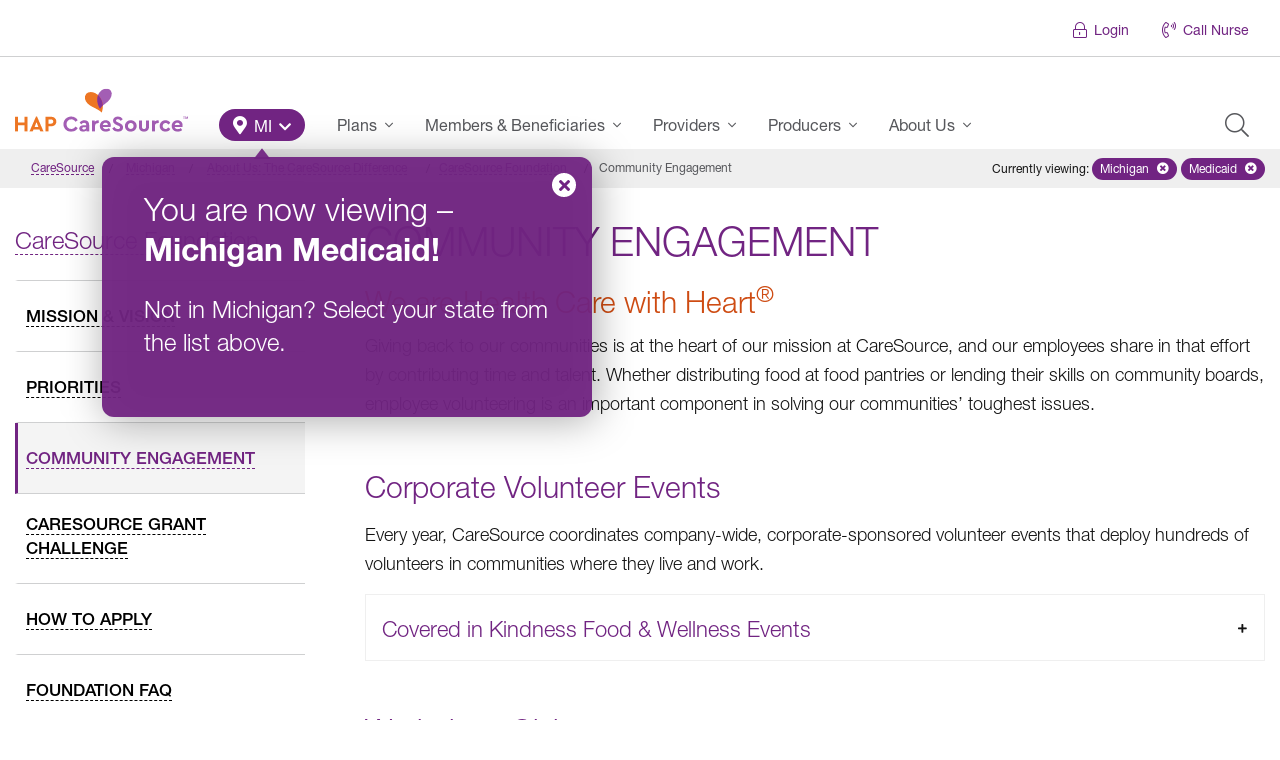

--- FILE ---
content_type: text/html; charset=UTF-8
request_url: https://www.caresource.com/mi/about-us/caresource-foundation/community-engagement/medicaid/
body_size: 29662
content:
<!DOCTYPE html>
<!--[if lt IE 7]><html
class="lt-ie9 lt-ie8 lt-ie7 ie no-js"><![endif]--><!--[if IE 7]><html
class="lt-ie9 lt-ie8 ie7 ie no-js"><![endif]--><!--[if IE 8]><html
class="lt-ie9 ie8 ie no-js"><![endif]--><!--[if IE 9]><html
class="ie9 ie no-js"><![endif]--><!--[if gt IE 9]><html
class="gt-ie9 ie no-js"><![endif]--><html
lang=en-US id=arve class=no-js data-base-url=https://www.caresource.com/about-us/caresource-foundation/community-engagement/ ><head
xmlns=http://www.w3.org/1999/xhtml><title>Community Engagement | Michigan &ndash; Medicaid | CareSource</title><meta
charset=UTF-8><meta
http-equiv=x-ua-compatible content="IE=edge"><meta
name=author content="CareSource - Integrated Web &amp; Mobile Solutions"><meta
name=keywords content="Community Engagement"><meta
name=viewport content="width=device-width, initial-scale=1"><meta
name=cs.status-check content=Ok><link
rel=apple-touch-icon sizes=180x180 href=https://www.caresource.com/wp-content/themes/the-next-generation/assets/images/favicon/default/apple-touch-icon-180x180.png><link
rel=apple-touch-icon sizes=152x152 href=https://www.caresource.com/wp-content/themes/the-next-generation/assets/images/favicon/default/apple-touch-icon-152x152.png><link
rel=apple-touch-icon sizes=144x144 href=https://www.caresource.com/wp-content/themes/the-next-generation/assets/images/favicon/default/apple-touch-icon-144x144.png><link
rel=apple-touch-icon sizes=120x120 href=https://www.caresource.com/wp-content/themes/the-next-generation/assets/images/favicon/default/apple-touch-icon-120x120.png><link
rel=apple-touch-icon sizes=114x114 href=https://www.caresource.com/wp-content/themes/the-next-generation/assets/images/favicon/default/apple-touch-icon-114x114.png><link
rel=apple-touch-icon sizes=76x76 href=https://www.caresource.com/wp-content/themes/the-next-generation/assets/images/favicon/default/apple-touch-icon-76x76.png><link
rel=apple-touch-icon sizes=72x72 href=https://www.caresource.com/wp-content/themes/the-next-generation/assets/images/favicon/default/apple-touch-icon-72x72.png><link
rel=apple-touch-icon href=https://www.caresource.com/wp-content/themes/the-next-generation/assets/images/favicon/default/apple-touch-icon.png><link
rel=icon type=image/png sizes=32x32 href=https://www.caresource.com/wp-content/themes/the-next-generation/assets/images/favicon/default/favicon-32x32.png><link
rel=icon type=image/png sizes=16x16 href=https://www.caresource.com/wp-content/themes/the-next-generation/assets/images/favicon/default/favicon-16x16.png><link
rel=manifest href=https://www.caresource.com/wp-content/themes/the-next-generation/assets/images/favicon/default/site.webmanifest><link
rel=mask-icon href=https://www.caresource.com/wp-content/themes/the-next-generation/assets/images/favicon/default/safari-pinned-tab.svg color=#9555a5><link
rel="shortcut icon" href=https://www.caresource.com/wp-content/themes/the-next-generation/assets/images/favicon/default/favicon.ico><meta
name=apple-mobile-web-app-title content=CareSource><meta
name=application-name content=CareSource><meta
name=msapplication-TileColor content=#ffffff><meta
name=msapplication-TileImage content=https://www.caresource.com/wp-content/themes/the-next-generation/assets/images/favicon/default/ms-icon-144x144.png><meta
name=theme-color content=#9555a5><meta
name=wot-verification content=47821f248e54c2eff435><meta
name=format-detection content="telephone=no"><script>;(function(w,undefined){"use strict";w.csMapEvent={};w.trackEvent=w.trackEvent||((category,event,data)=>{let mapEventFuncs=w.csMapEvent,results={};for(let key in mapEventFuncs){if(!mapEventFuncs.hasOwnProperty(key)){continue;}
let mapFunc=mapEventFuncs[key];if(typeof mapFunc!=="function"){let error=new Error("Event handler mapping not defined"),evt=getTrackingEvent(key,category,event,data,error);document.dispatchEvent(evt);results[key]=error;continue;}
try{let result=mapFunc(category,event,data),trackingEvent=getTrackingEvent(key,category,event,data);if(result instanceof Promise){result=result.then((d)=>{document.dispatchEvent(trackingEvent);return d;}).catch((e)=>{document.dispatchEvent(getTrackingEvent(key,category,event,data,e));});}
else{document.dispatchEvent(trackingEvent);}
results[key]=result;}
catch(e){document.dispatchEvent(getTrackingEvent(key,category,event,data,e));results[key]=e;}}
return results;});function getTrackingEvent(key,category,event,data,error){let type="cs-track-event",detail={key,category,event,data};if(error instanceof Error){type="cs-track-event-error";detail[error]=error;}
return new CustomEvent(type,{detail});}})(window,void 0);</script><script src=https://dok.js-cdn.dynatrace.com/jstag/18cece6f058/bf35633cgb/c4faf36a9326a4b3_complete.js crossorigin=anonymous></script><script>(function(c,a){if(!a.__SV){var b=window;try{var d,m,j,k=b.location,f=k.hash;d=function(a,b){return(m=a.match(RegExp(b+"=([^&]*)")))?m[1]:null};f&&d(f,"fpState")&&(j=JSON.parse(decodeURIComponent(d(f,"fpState"))),"fpeditor"===j.action&&(b.sessionStorage.setItem("_fpcehash",f),history.replaceState(j.desiredHash||"",c.title,k.pathname+k.search)))}catch(n){}var l,h;window.freshpaint=a;a._i=[];a.init=function(b,d,g){function c(b,i){var a=i.split(".");2==a.length&&(b=b[a[0]],i=a[1]);b[i]=function(){b.push([i].concat(Array.prototype.slice.call(arguments,0)))}}var e=a;"undefined"!==typeof g?e=a[g]=[]:g="freshpaint";e.people=e.people||[];e.toString=function(b){var a="freshpaint";"freshpaint"!==g&&(a+="."+g);b||(a+=" (stub)");return a};e.people.toString=function(){return e.toString(1)+".people (stub)"};l="disable time_event track track_pageview track_links track_forms track_with_groups add_group set_group remove_group register register_once alias unregister identify name_tag set_config reset opt_in_tracking opt_out_tracking has_opted_in_tracking has_opted_out_tracking clear_opt_in_out_tracking people.set people.set_once people.unset people.increment people.append people.union people.track_charge people.clear_charges people.delete_user people.remove people group page alias ready addEventProperties addInitialEventProperties removeEventProperty addPageviewProperties registerCallConversion".split(" ");for(h=0;h<l.length;h++)c(e,l[h]);var f="set set_once union unset remove delete".split(" ");e.get_group=function(){function a(c){b[c]=function(){call2_args=arguments;call2=[c].concat(Array.prototype.slice.call(call2_args,0));e.push([d,call2])}}for(var b={},d=["get_group"].concat(Array.prototype.slice.call(arguments,0)),c=0;c<f.length;c++)a(f[c]);return b};a._i.push([b,d,g])};a.__SV=1.4;b=c.createElement("script");b.type="text/javascript";b.async=!0;b.src="undefined"!==typeof FRESHPAINT_CUSTOM_LIB_URL?FRESHPAINT_CUSTOM_LIB_URL:"//perfalytics.com/static/js/freshpaint.js";(d=c.getElementsByTagName("script")[0])?d.parentNode.insertBefore(b,d):c.head.appendChild(b)}})(document,window.freshpaint||[]);freshpaint.init("4663fce8-fd51-4816-86f5-8336ba64aa00");</script><script>(()=>{var Fe=Object.create;var Re=Object.defineProperty;var He=Object.getOwnPropertyDescriptor;var Ve=Object.getOwnPropertyNames;var Ge=Object.getPrototypeOf,$e=Object.prototype.hasOwnProperty;var Be=(o,a)=>()=>(a||o((a={exports:{}}).exports,a),a.exports);var Xe=(o,a,b,h)=>{if(a&&typeof a=="object"||typeof a=="function")for(let u of Ve(a))!$e.call(o,u)&&u!==b&&Re(o,u,{get:()=>a[u],enumerable:!(h=He(a,u))||h.enumerable});return o};var De=(o,a,b)=>(b=o!=null?Fe(Ge(o)):{},Xe(a||!o||!o.__esModule?Re(b,"default",{value:o,enumerable:!0}):b,o));var Pe=Be((G,Se)=>{var oe=typeof globalThis<"u"&&globalThis||typeof self<"u"&&self||typeof global<"u"&&global,ne=function(){function o(){this.fetch=!1,this.DOMException=oe.DOMException}return o.prototype=oe,new o}();(function(o){var a=function(b){var h=typeof o<"u"&&o||typeof self<"u"&&self||typeof h<"u"&&h,u={searchParams:"URLSearchParams"in h,iterable:"Symbol"in h&&"iterator"in Symbol,blob:"FileReader"in h&&"Blob"in h&&function(){try{return new Blob,!0}catch{return!1}}(),formData:"FormData"in h,arrayBuffer:"ArrayBuffer"in h};function D(e){return e&&DataView.prototype.isPrototypeOf(e)}if(u.arrayBuffer)var v=["[object Int8Array]","[object Uint8Array]","[object Uint8ClampedArray]","[object Int16Array]","[object Uint16Array]","[object Int32Array]","[object Uint32Array]","[object Float32Array]","[object Float64Array]"],k=ArrayBuffer.isView||function(e){return e&&v.indexOf(Object.prototype.toString.call(e))>-1};function U(e){if(typeof e!="string"&&(e=String(e)),/[^a-z0-9\-#$%&'*+.^_`|~!]/i.test(e)||e==="")throw new TypeError('Invalid character in header field name: "'+e+'"');return e.toLowerCase()}function N(e){return typeof e!="string"&&(e=String(e)),e}function r(e){var s={next:function(){var w=e.shift();return{done:w===void 0,value:w}}};return u.iterable&&(s[Symbol.iterator]=function(){return s}),s}function i(e){this.map={},e instanceof i?e.forEach(function(s,w){this.append(w,s)},this):Array.isArray(e)?e.forEach(function(s){this.append(s[0],s[1])},this):e&&Object.getOwnPropertyNames(e).forEach(function(s){this.append(s,e[s])},this)}i.prototype.append=function(e,s){e=U(e),s=N(s);var w=this.map[e];this.map[e]=w?w+", "+s:s},i.prototype.delete=function(e){delete this.map[U(e)]},i.prototype.get=function(e){return e=U(e),this.has(e)?this.map[e]:null},i.prototype.has=function(e){return this.map.hasOwnProperty(U(e))},i.prototype.set=function(e,s){this.map[U(e)]=N(s)},i.prototype.forEach=function(e,s){for(var w in this.map)this.map.hasOwnProperty(w)&&e.call(s,this.map[w],w,this)},i.prototype.keys=function(){var e=[];return this.forEach(function(s,w){e.push(w)}),r(e)},i.prototype.values=function(){var e=[];return this.forEach(function(s){e.push(s)}),r(e)},i.prototype.entries=function(){var e=[];return this.forEach(function(s,w){e.push([w,s])}),r(e)},u.iterable&&(i.prototype[Symbol.iterator]=i.prototype.entries);function t(e){if(e.bodyUsed)return Promise.reject(new TypeError("Already read"));e.bodyUsed=!0}function n(e){return new Promise(function(s,w){e.onload=function(){s(e.result)},e.onerror=function(){w(e.error)}})}function c(e){var s=new FileReader,w=n(s);return s.readAsArrayBuffer(e),w}function E(e){var s=new FileReader,w=n(s);return s.readAsText(e),w}function R(e){for(var s=new Uint8Array(e),w=new Array(s.length),x=0;x<s.length;x++)w[x]=String.fromCharCode(s[x]);return w.join("")}function l(e){if(e.slice)return e.slice(0);var s=new Uint8Array(e.byteLength);return s.set(new Uint8Array(e)),s.buffer}function d(){return this.bodyUsed=!1,this._initBody=function(e){this.bodyUsed=this.bodyUsed,this._bodyInit=e,e?typeof e=="string"?this._bodyText=e:u.blob&&Blob.prototype.isPrototypeOf(e)?this._bodyBlob=e:u.formData&&FormData.prototype.isPrototypeOf(e)?this._bodyFormData=e:u.searchParams&&URLSearchParams.prototype.isPrototypeOf(e)?this._bodyText=e.toString():u.arrayBuffer&&u.blob&&D(e)?(this._bodyArrayBuffer=l(e.buffer),this._bodyInit=new Blob([this._bodyArrayBuffer])):u.arrayBuffer&&(ArrayBuffer.prototype.isPrototypeOf(e)||k(e))?this._bodyArrayBuffer=l(e):this._bodyText=e=Object.prototype.toString.call(e):this._bodyText="",this.headers.get("content-type")||(typeof e=="string"?this.headers.set("content-type","text/plain;charset=UTF-8"):this._bodyBlob&&this._bodyBlob.type?this.headers.set("content-type",this._bodyBlob.type):u.searchParams&&URLSearchParams.prototype.isPrototypeOf(e)&&this.headers.set("content-type","application/x-www-form-urlencoded;charset=UTF-8"))},u.blob&&(this.blob=function(){var e=t(this);if(e)return e;if(this._bodyBlob)return Promise.resolve(this._bodyBlob);if(this._bodyArrayBuffer)return Promise.resolve(new Blob([this._bodyArrayBuffer]));if(this._bodyFormData)throw new Error("could not read FormData body as blob");return Promise.resolve(new Blob([this._bodyText]))},this.arrayBuffer=function(){if(this._bodyArrayBuffer){var e=t(this);return e||(ArrayBuffer.isView(this._bodyArrayBuffer)?Promise.resolve(this._bodyArrayBuffer.buffer.slice(this._bodyArrayBuffer.byteOffset,this._bodyArrayBuffer.byteOffset+this._bodyArrayBuffer.byteLength)):Promise.resolve(this._bodyArrayBuffer))}else return this.blob().then(c)}),this.text=function(){var e=t(this);if(e)return e;if(this._bodyBlob)return E(this._bodyBlob);if(this._bodyArrayBuffer)return Promise.resolve(R(this._bodyArrayBuffer));if(this._bodyFormData)throw new Error("could not read FormData body as text");return Promise.resolve(this._bodyText)},u.formData&&(this.formData=function(){return this.text().then(H)}),this.json=function(){return this.text().then(JSON.parse)},this}var B=["DELETE","GET","HEAD","OPTIONS","POST","PUT"];function P(e){var s=e.toUpperCase();return B.indexOf(s)>-1?s:e}function C(e,s){if(!(this instanceof C))throw new TypeError('Please use the "new" operator, this DOM object constructor cannot be called as a function.');s=s||{};var w=s.body;if(e instanceof C){if(e.bodyUsed)throw new TypeError("Already read");this.url=e.url,this.credentials=e.credentials,s.headers||(this.headers=new i(e.headers)),this.method=e.method,this.mode=e.mode,this.signal=e.signal,!w&&e._bodyInit!=null&&(w=e._bodyInit,e.bodyUsed=!0)}else this.url=String(e);if(this.credentials=s.credentials||this.credentials||"same-origin",(s.headers||!this.headers)&&(this.headers=new i(s.headers)),this.method=P(s.method||this.method||"GET"),this.mode=s.mode||this.mode||null,this.signal=s.signal||this.signal,this.referrer=null,(this.method==="GET"||this.method==="HEAD")&&w)throw new TypeError("Body not allowed for GET or HEAD requests");if(this._initBody(w),(this.method==="GET"||this.method==="HEAD")&&(s.cache==="no-store"||s.cache==="no-cache")){var x=/([?&])_=[^&]*/;if(x.test(this.url))this.url=this.url.replace(x,"$1_="+new Date().getTime());else{var A=/\?/;this.url+=(A.test(this.url)?"&":"?")+"_="+new Date().getTime()}}}C.prototype.clone=function(){return new C(this,{body:this._bodyInit})};function H(e){var s=new FormData;return e.trim().split("&").forEach(function(w){if(w){var x=w.split("="),A=x.shift().replace(/\+/g," "),y=x.join("=").replace(/\+/g," ");s.append(decodeURIComponent(A),decodeURIComponent(y))}}),s}function j(e){var s=new i,w=e.replace(/\r?\n[\t ]+/g," ");return w.split("\r").map(function(x){return x.indexOf(``)===0?x.substr(1,x.length):x}).forEach(function(x){var A=x.split(":"),y=A.shift().trim();if(y){var V=A.join(":").trim();s.append(y,V)}}),s}d.call(C.prototype);function O(e,s){if(!(this instanceof O))throw new TypeError('Please use the "new" operator, this DOM object constructor cannot be called as a function.');s||(s={}),this.type="default",this.status=s.status===void 0?200:s.status,this.ok=this.status>=200&&this.status<300,this.statusText=s.statusText===void 0?"":""+s.statusText,this.headers=new i(s.headers),this.url=s.url||"",this._initBody(e)}d.call(O.prototype),O.prototype.clone=function(){return new O(this._bodyInit,{status:this.status,statusText:this.statusText,headers:new i(this.headers),url:this.url})},O.error=function(){var e=new O(null,{status:0,statusText:""});return e.type="error",e};var Q=[301,302,303,307,308];O.redirect=function(e,s){if(Q.indexOf(s)===-1)throw new RangeError("Invalid status code");return new O(null,{status:s,headers:{location:e}})},b.DOMException=h.DOMException;try{new b.DOMException}catch{b.DOMException=function(s,w){this.message=s,this.name=w;var x=Error(s);this.stack=x.stack},b.DOMException.prototype=Object.create(Error.prototype),b.DOMException.prototype.constructor=b.DOMException}function $(e,s){return new Promise(function(w,x){var A=new C(e,s);if(A.signal&&A.signal.aborted)return x(new b.DOMException("Aborted","AbortError"));var y=new XMLHttpRequest;function V(){y.abort()}y.onload=function(){var I={status:y.status,statusText:y.statusText,headers:j(y.getAllResponseHeaders()||"")};I.url="responseURL"in y?y.responseURL:I.headers.get("X-Request-URL");var q="response"in y?y.response:y.responseText;setTimeout(function(){w(new O(q,I))},0)},y.onerror=function(){setTimeout(function(){x(new TypeError("Network request failed"))},0)},y.ontimeout=function(){setTimeout(function(){x(new TypeError("Network request failed"))},0)},y.onabort=function(){setTimeout(function(){x(new b.DOMException("Aborted","AbortError"))},0)};function W(I){try{return I===""&&h.location.href?h.location.href:I}catch{return I}}y.open(A.method,W(A.url),!0),A.credentials==="include"?y.withCredentials=!0:A.credentials==="omit"&&(y.withCredentials=!1),"responseType"in y&&(u.blob?y.responseType="blob":u.arrayBuffer&&A.headers.get("Content-Type")&&A.headers.get("Content-Type").indexOf("application/octet-stream")!==-1&&(y.responseType="arraybuffer")),s&&typeof s.headers=="object"&&!(s.headers instanceof i)?Object.getOwnPropertyNames(s.headers).forEach(function(I){y.setRequestHeader(I,N(s.headers[I]))}):A.headers.forEach(function(I,q){y.setRequestHeader(q,I)}),A.signal&&(A.signal.addEventListener("abort",V),y.onreadystatechange=function(){y.readyState===4&&A.signal.removeEventListener("abort",V)}),y.send(typeof A._bodyInit>"u"?null:A._bodyInit)})}return $.polyfill=!0,h.fetch||(h.fetch=$,h.Headers=i,h.Request=C,h.Response=O),b.Headers=i,b.Request=C,b.Response=O,b.fetch=$,b}({})})(ne);ne.fetch.ponyfill=!0;delete ne.fetch.polyfill;var Y=oe.fetch?oe:ne;G=Y.fetch;G.default=Y.fetch;G.fetch=Y.fetch;G.Headers=Y.Headers;G.Request=Y.Request;G.Response=Y.Response;Se.exports=G});var Ce=Be((J,ce)=>{(function(o,a){"use strict";var b="1.0.38",h="",u="?",D="function",v="undefined",k="object",U="string",N="major",r="model",i="name",t="type",n="vendor",c="version",E="architecture",R="console",l="mobile",d="tablet",B="smarttv",P="wearable",C="embedded",H=500,j="Amazon",O="Apple",Q="ASUS",$="BlackBerry",e="Browser",s="Chrome",w="Edge",x="Firefox",A="Google",y="Huawei",V="LG",W="Microsoft",I="Motorola",q="Opera",ee="Samsung",xe="Sharp",te="Sony",le="Xiaomi",de="Zebra",_e="Facebook",ke="Chromium OS",Ee="Mac OS",qe=function(m,_){var p={};for(var T in m)_[T]&&_[T].length%2===0?p[T]=_[T].concat(m[T]):p[T]=m[T];return p},re=function(m){for(var _={},p=0;p<m.length;p++)_[m[p].toUpperCase()]=m[p];return _},Ae=function(m,_){return typeof m===U?Z(_).indexOf(Z(m))!==-1:!1},Z=function(m){return m.toLowerCase()},ze=function(m){return typeof m===U?m.replace(/[^\d\.]/g,h).split(".")[0]:a},fe=function(m,_){if(typeof m===U)return m=m.replace(/^\s\s*/,h),typeof _===v?m:m.substring(0,H)},K=function(m,_){for(var p=0,T,F,z,g,f,L;p<_.length&&!f;){var pe=_[p],Ue=_[p+1];for(T=F=0;T<pe.length&&!f&&pe[T];)if(f=pe[T++].exec(m),f)for(z=0;z<Ue.length;z++)L=f[++F],g=Ue[z],typeof g===k&&g.length>0?g.length===2?typeof g[1]==D?this[g[0]]=g[1].call(this,L):this[g[0]]=g[1]:g.length===3?typeof g[1]===D&&!(g[1].exec&&g[1].test)?this[g[0]]=L?g[1].call(this,L,g[2]):a:this[g[0]]=L?L.replace(g[1],g[2]):a:g.length===4&&(this[g[0]]=L?g[3].call(this,L.replace(g[1],g[2])):a):this[g]=L||a;p+=2}},be=function(m,_){for(var p in _)if(typeof _[p]===k&&_[p].length>0){for(var T=0;T<_[p].length;T++)if(Ae(_[p][T],m))return p===u?a:p}else if(Ae(_[p],m))return p===u?a:p;return m},Le={"1.0":"/8","1.2":"/1","1.3":"/3","2.0":"/412","2.0.2":"/416","2.0.3":"/417","2.0.4":"/419","?":"/"},Te={ME:"4.90","NT 3.11":"NT3.51","NT 4.0":"NT4.0",2e3:"NT 5.0",XP:["NT 5.1","NT 5.2"],Vista:"NT 6.0",7:"NT 6.1",8:"NT 6.2","8.1":"NT 6.3",10:["NT 6.4","NT 10.0"],RT:"ARM"},Oe={browser:[[/\b(?:crmo|crios)\/([\w\.]+)/i],[c,[i,"Chrome"]],[/edg(?:e|ios|a)?\/([\w\.]+)/i],[c,[i,"Edge"]],[/(opera mini)\/([-\w\.]+)/i,/(opera [mobiletab]{3,6})\b.+version\/([-\w\.]+)/i,/(opera)(?:.+version\/|[\/ ]+)([\w\.]+)/i],[i,c],[/opios[\/ ]+([\w\.]+)/i],[c,[i,q+" Mini"]],[/\bop(?:rg)?x\/([\w\.]+)/i],[c,[i,q+" GX"]],[/\bopr\/([\w\.]+)/i],[c,[i,q]],[/\bb[ai]*d(?:uhd|[ub]*[aekoprswx]{5,6})[\/ ]?([\w\.]+)/i],[c,[i,"Baidu"]],[/(kindle)\/([\w\.]+)/i,/(lunascape|maxthon|netfront|jasmine|blazer)[\/ ]?([\w\.]*)/i,/(avant|iemobile|slim)\s?(?:browser)?[\/ ]?([\w\.]*)/i,/(?:ms|\()(ie) ([\w\.]+)/i,/(flock|rockmelt|midori|epiphany|silk|skyfire|bolt|iron|vivaldi|iridium|phantomjs|bowser|quark|qupzilla|falkon|rekonq|puffin|brave|whale(?!.+naver)|qqbrowserlite|qq|duckduckgo)\/([-\w\.]+)/i,/(heytap|ovi)browser\/([\d\.]+)/i,/(weibo)__([\d\.]+)/i],[i,c],[/\bddg\/([\w\.]+)/i],[c,[i,"DuckDuckGo"]],[/(?:\buc? ?browser|(?:juc.+)ucweb)[\/ ]?([\w\.]+)/i],[c,[i,"UC"+e]],[/microm.+\bqbcore\/([\w\.]+)/i,/\bqbcore\/([\w\.]+).+microm/i,/micromessenger\/([\w\.]+)/i],[c,[i,"WeChat"]],[/konqueror\/([\w\.]+)/i],[c,[i,"Konqueror"]],[/trident.+rv[: ]([\w\.]{1,9})\b.+like gecko/i],[c,[i,"IE"]],[/ya(?:search)?browser\/([\w\.]+)/i],[c,[i,"Yandex"]],[/slbrowser\/([\w\.]+)/i],[c,[i,"Smart Lenovo "+e]],[/(avast|avg)\/([\w\.]+)/i],[[i,/(.+)/,"$1 Secure "+e],c],[/\bfocus\/([\w\.]+)/i],[c,[i,x+" Focus"]],[/\bopt\/([\w\.]+)/i],[c,[i,q+" Touch"]],[/coc_coc\w+\/([\w\.]+)/i],[c,[i,"Coc Coc"]],[/dolfin\/([\w\.]+)/i],[c,[i,"Dolphin"]],[/coast\/([\w\.]+)/i],[c,[i,q+" Coast"]],[/miuibrowser\/([\w\.]+)/i],[c,[i,"MIUI "+e]],[/fxios\/([-\w\.]+)/i],[c,[i,x]],[/\bqihu|(qi?ho?o?|360)browser/i],[[i,"360 "+e]],[/(oculus|sailfish|huawei|vivo)browser\/([\w\.]+)/i],[[i,/(.+)/,"$1 "+e],c],[/samsungbrowser\/([\w\.]+)/i],[c,[i,ee+" Internet"]],[/(comodo_dragon)\/([\w\.]+)/i],[[i,/_/g," "],c],[/metasr[\/ ]?([\d\.]+)/i],[c,[i,"Sogou Explorer"]],[/(sogou)mo\w+\/([\d\.]+)/i],[[i,"Sogou Mobile"],c],[/(electron)\/([\w\.]+) safari/i,/(tesla)(?: qtcarbrowser|\/(20\d\d\.[-\w\.]+))/i,/m?(qqbrowser|2345Explorer)[\/ ]?([\w\.]+)/i],[i,c],[/(lbbrowser)/i,/\[(linkedin)app\]/i],[i],[/((?:fban\/fbios|fb_iab\/fb4a)(?!.+fbav)|;fbav\/([\w\.]+);)/i],[[i,_e],c],[/(Klarna)\/([\w\.]+)/i,/(kakao(?:talk|story))[\/ ]([\w\.]+)/i,/(naver)\(.*?(\d+\.[\w\.]+).*\)/i,/safari (line)\/([\w\.]+)/i,/\b(line)\/([\w\.]+)\/iab/i,/(alipay)client\/([\w\.]+)/i,/(twitter)(?:and| f.+e\/([\w\.]+))/i,/(chromium|instagram|snapchat)[\/ ]([-\w\.]+)/i],[i,c],[/\bgsa\/([\w\.]+) .*safari\//i],[c,[i,"GSA"]],[/musical_ly(?:.+app_?version\/|_)([\w\.]+)/i],[c,[i,"TikTok"]],[/headlesschrome(?:\/([\w\.]+)| )/i],[c,[i,s+" Headless"]],[/ wv\).+(chrome)\/([\w\.]+)/i],[[i,s+" WebView"],c],[/droid.+ version\/([\w\.]+)\b.+(?:mobile safari|safari)/i],[c,[i,"Android "+e]],[/(chrome|omniweb|arora|[tizenoka]{5} ?browser)\/v?([\w\.]+)/i],[i,c],[/version\/([\w\.\,]+) .*mobile\/\w+ (safari)/i],[c,[i,"Mobile Safari"]],[/version\/([\w(\.|\,)]+) .*(mobile ?safari|safari)/i],[c,i],[/webkit.+?(mobile ?safari|safari)(\/[\w\.]+)/i],[i,[c,be,Le]],[/(webkit|khtml)\/([\w\.]+)/i],[i,c],[/(navigator|netscape\d?)\/([-\w\.]+)/i],[[i,"Netscape"],c],[/mobile vr; rv:([\w\.]+)\).+firefox/i],[c,[i,x+" Reality"]],[/ekiohf.+(flow)\/([\w\.]+)/i,/(swiftfox)/i,/(icedragon|iceweasel|camino|chimera|fennec|maemo browser|minimo|conkeror|klar)[\/ ]?([\w\.\+]+)/i,/(seamonkey|k-meleon|icecat|iceape|firebird|phoenix|palemoon|basilisk|waterfox)\/([-\w\.]+)$/i,/(firefox)\/([\w\.]+)/i,/(mozilla)\/([\w\.]+) .+rv\:.+gecko\/\d+/i,/(polaris|lynx|dillo|icab|doris|amaya|w3m|netsurf|sleipnir|obigo|mosaic|(?:go|ice|up)[\. ]?browser)[-\/ ]?v?([\w\.]+)/i,/(links) \(([\w\.]+)/i,/panasonic;(viera)/i],[i,c],[/(cobalt)\/([\w\.]+)/i],[i,[c,/master.|lts./,""]]],cpu:[[/(?:(amd|x(?:(?:86|64)[-_])?|wow|win)64)[;\)]/i],[[E,"amd64"]],[/(ia32(?=;))/i],[[E,Z]],[/((?:i[346]|x)86)[;\)]/i],[[E,"ia32"]],[/\b(aarch64|arm(v?8e?l?|_?64))\b/i],[[E,"arm64"]],[/\b(arm(?:v[67])?ht?n?[fl]p?)\b/i],[[E,"armhf"]],[/windows (ce|mobile); ppc;/i],[[E,"arm"]],[/((?:ppc|powerpc)(?:64)?)(?: mac|;|\))/i],[[E,/ower/,h,Z]],[/(sun4\w)[;\)]/i],[[E,"sparc"]],[/((?:avr32|ia64(?=;))|68k(?=\))|\barm(?=v(?:[1-7]|[5-7]1)l?|;|eabi)|(?=atmel )avr|(?:irix|mips|sparc)(?:64)?\b|pa-risc)/i],[[E,Z]]],device:[[/\b(sch-i[89]0\d|shw-m380s|sm-[ptx]\w{2,4}|gt-[pn]\d{2,4}|sgh-t8[56]9|nexus 10)/i],[r,[n,ee],[t,d]],[/\b((?:s[cgp]h|gt|sm)-\w+|sc[g-]?[\d]+a?|galaxy nexus)/i,/samsung[- ]([-\w]+)/i,/sec-(sgh\w+)/i],[r,[n,ee],[t,l]],[/(?:\/|\()(ip(?:hone|od)[\w, ]*)(?:\/|;)/i],[r,[n,O],[t,l]],[/\((ipad);[-\w\),; ]+apple/i,/applecoremedia\/[\w\.]+ \((ipad)/i,/\b(ipad)\d\d?,\d\d?[;\]].+ios/i],[r,[n,O],[t,d]],[/(macintosh);/i],[r,[n,O]],[/\b(sh-?[altvz]?\d\d[a-ekm]?)/i],[r,[n,xe],[t,l]],[/\b((?:ag[rs][23]?|bah2?|sht?|btv)-a?[lw]\d{2})\b(?!.+d\/s)/i],[r,[n,y],[t,d]],[/(?:huawei|honor)([-\w ]+)[;\)]/i,/\b(nexus 6p|\w{2,4}e?-[atu]?[ln][\dx][012359c][adn]?)\b(?!.+d\/s)/i],[r,[n,y],[t,l]],[/\b(poco[\w ]+|m2\d{3}j\d\d[a-z]{2})(?: bui|\))/i,/\b; (\w+) build\/hm\1/i,/\b(hm[-_ ]?note?[_ ]?(?:\d\w)?) bui/i,/\b(redmi[\-_ ]?(?:note|k)?[\w_ ]+)(?: bui|\))/i,/oid[^\)]+; (m?[12][0-389][01]\w{3,6}[c-y])( bui|; wv|\))/i,/\b(mi[-_ ]?(?:a\d|one|one[_ ]plus|note lte|max|cc)?[_ ]?(?:\d?\w?)[_ ]?(?:plus|se|lite)?)(?: bui|\))/i],[[r,/_/g," "],[n,le],[t,l]],[/oid[^\)]+; (2\d{4}(283|rpbf)[cgl])( bui|\))/i,/\b(mi[-_ ]?(?:pad)(?:[\w_ ]+))(?: bui|\))/i],[[r,/_/g," "],[n,le],[t,d]],[/; (\w+) bui.+ oppo/i,/\b(cph[12]\d{3}|p(?:af|c[al]|d\w|e[ar])[mt]\d0|x9007|a101op)\b/i],[r,[n,"OPPO"],[t,l]],[/\b(opd2\d{3}a?) bui/i],[r,[n,"OPPO"],[t,d]],[/vivo (\w+)(?: bui|\))/i,/\b(v[12]\d{3}\w?[at])(?: bui|;)/i],[r,[n,"Vivo"],[t,l]],[/\b(rmx[1-3]\d{3})(?: bui|;|\))/i],[r,[n,"Realme"],[t,l]],[/\b(milestone|droid(?:[2-4x]| (?:bionic|x2|pro|razr))?:?( 4g)?)\b[\w ]+build\//i,/\bmot(?:orola)?[- ](\w*)/i,/((?:moto[\w\(\) ]+|xt\d{3,4}|nexus 6)(?= bui|\)))/i],[r,[n,I],[t,l]],[/\b(mz60\d|xoom[2 ]{0,2}) build\//i],[r,[n,I],[t,d]],[/((?=lg)?[vl]k\-?\d{3}) bui| 3\.[-\w; ]{10}lg?-([06cv9]{3,4})/i],[r,[n,V],[t,d]],[/(lm(?:-?f100[nv]?|-[\w\.]+)(?= bui|\))|nexus [45])/i,/\blg[-e;\/ ]+((?!browser|netcast|android tv)\w+)/i,/\blg-?([\d\w]+) bui/i],[r,[n,V],[t,l]],[/(ideatab[-\w ]+)/i,/lenovo ?(s[56]000[-\w]+|tab(?:[\w ]+)|yt[-\d\w]{6}|tb[-\d\w]{6})/i],[r,[n,"Lenovo"],[t,d]],[/(?:maemo|nokia).*(n900|lumia \d+)/i,/nokia[-_ ]?([-\w\.]*)/i],[[r,/_/g," "],[n,"Nokia"],[t,l]],[/(pixel c)\b/i],[r,[n,A],[t,d]],[/droid.+; (pixel[\daxl ]{0,6})(?: bui|\))/i],[r,[n,A],[t,l]],[/droid.+ (a?\d[0-2]{2}so|[c-g]\d{4}|so[-gl]\w+|xq-a\w[4-7][12])(?= bui|\).+chrome\/(?![1-6]{0,1}\d\.))/i],[r,[n,te],[t,l]],[/sony tablet [ps]/i,/\b(?:sony)?sgp\w+(?: bui|\))/i],[[r,"Xperia Tablet"],[n,te],[t,d]],[/ (kb2005|in20[12]5|be20[12][59])\b/i,/(?:one)?(?:plus)? (a\d0\d\d)(?: b|\))/i],[r,[n,"OnePlus"],[t,l]],[/(alexa)webm/i,/(kf[a-z]{2}wi|aeo[c-r]{2})( bui|\))/i,/(kf[a-z]+)( bui|\)).+silk\//i],[r,[n,j],[t,d]],[/((?:sd|kf)[0349hijorstuw]+)( bui|\)).+silk\//i],[[r,/(.+)/g,"Fire Phone $1"],[n,j],[t,l]],[/(playbook);[-\w\),; ]+(rim)/i],[r,n,[t,d]],[/\b((?:bb[a-f]|st[hv])100-\d)/i,/\(bb10; (\w+)/i],[r,[n,$],[t,l]],[/(?:\b|asus_)(transfo[prime ]{4,10} \w+|eeepc|slider \w+|nexus 7|padfone|p00[cj])/i],[r,[n,Q],[t,d]],[/ (z[bes]6[027][012][km][ls]|zenfone \d\w?)\b/i],[r,[n,Q],[t,l]],[/(nexus 9)/i],[r,[n,"HTC"],[t,d]],[/(htc)[-;_ ]{1,2}([\w ]+(?=\)| bui)|\w+)/i,/(zte)[- ]([\w ]+?)(?: bui|\/|\))/i,/(alcatel|geeksphone|nexian|panasonic(?!(?:;|\.))|sony(?!-bra))[-_ ]?([-\w]*)/i],[n,[r,/_/g," "],[t,l]],[/droid.+; ([ab][1-7]-?[0178a]\d\d?)/i],[r,[n,"Acer"],[t,d]],[/droid.+; (m[1-5] note) bui/i,/\bmz-([-\w]{2,})/i],[r,[n,"Meizu"],[t,l]],[/; ((?:power )?armor(?:[\w ]{0,8}))(?: bui|\))/i],[r,[n,"Ulefone"],[t,l]],[/(blackberry|benq|palm(?=\-)|sonyericsson|acer|asus|dell|meizu|motorola|polytron|infinix|tecno)[-_ ]?([-\w]*)/i,/(hp) ([\w ]+\w)/i,/(asus)-?(\w+)/i,/(microsoft); (lumia[\w ]+)/i,/(lenovo)[-_ ]?([-\w]+)/i,/(jolla)/i,/(oppo) ?([\w ]+) bui/i],[n,r,[t,l]],[/(kobo)\s(ereader|touch)/i,/(archos) (gamepad2?)/i,/(hp).+(touchpad(?!.+tablet)|tablet)/i,/(kindle)\/([\w\.]+)/i,/(nook)[\w ]+build\/(\w+)/i,/(dell) (strea[kpr\d ]*[\dko])/i,/(le[- ]+pan)[- ]+(\w{1,9}) bui/i,/(trinity)[- ]*(t\d{3}) bui/i,/(gigaset)[- ]+(q\w{1,9}) bui/i,/(vodafone) ([\w ]+)(?:\)| bui)/i],[n,r,[t,d]],[/(surface duo)/i],[r,[n,W],[t,d]],[/droid [\d\.]+; (fp\du?)(?: b|\))/i],[r,[n,"Fairphone"],[t,l]],[/(u304aa)/i],[r,[n,"AT&T"],[t,l]],[/\bsie-(\w*)/i],[r,[n,"Siemens"],[t,l]],[/\b(rct\w+) b/i],[r,[n,"RCA"],[t,d]],[/\b(venue[\d ]{2,7}) b/i],[r,[n,"Dell"],[t,d]],[/\b(q(?:mv|ta)\w+) b/i],[r,[n,"Verizon"],[t,d]],[/\b(?:barnes[& ]+noble |bn[rt])([\w\+ ]*) b/i],[r,[n,"Barnes & Noble"],[t,d]],[/\b(tm\d{3}\w+) b/i],[r,[n,"NuVision"],[t,d]],[/\b(k88) b/i],[r,[n,"ZTE"],[t,d]],[/\b(nx\d{3}j) b/i],[r,[n,"ZTE"],[t,l]],[/\b(gen\d{3}) b.+49h/i],[r,[n,"Swiss"],[t,l]],[/\b(zur\d{3}) b/i],[r,[n,"Swiss"],[t,d]],[/\b((zeki)?tb.*\b) b/i],[r,[n,"Zeki"],[t,d]],[/\b([yr]\d{2}) b/i,/\b(dragon[- ]+touch |dt)(\w{5}) b/i],[[n,"Dragon Touch"],r,[t,d]],[/\b(ns-?\w{0,9}) b/i],[r,[n,"Insignia"],[t,d]],[/\b((nxa|next)-?\w{0,9}) b/i],[r,[n,"NextBook"],[t,d]],[/\b(xtreme\_)?(v(1[045]|2[015]|[3469]0|7[05])) b/i],[[n,"Voice"],r,[t,l]],[/\b(lvtel\-)?(v1[12]) b/i],[[n,"LvTel"],r,[t,l]],[/\b(ph-1) /i],[r,[n,"Essential"],[t,l]],[/\b(v(100md|700na|7011|917g).*\b) b/i],[r,[n,"Envizen"],[t,d]],[/\b(trio[-\w\. ]+) b/i],[r,[n,"MachSpeed"],[t,d]],[/\btu_(1491) b/i],[r,[n,"Rotor"],[t,d]],[/(shield[\w ]+) b/i],[r,[n,"Nvidia"],[t,d]],[/(sprint) (\w+)/i],[n,r,[t,l]],[/(kin\.[onetw]{3})/i],[[r,/\./g," "],[n,W],[t,l]],[/droid.+; (cc6666?|et5[16]|mc[239][23]x?|vc8[03]x?)\)/i],[r,[n,de],[t,d]],[/droid.+; (ec30|ps20|tc[2-8]\d[kx])\)/i],[r,[n,de],[t,l]],[/smart-tv.+(samsung)/i],[n,[t,B]],[/hbbtv.+maple;(\d+)/i],[[r,/^/,"SmartTV"],[n,ee],[t,B]],[/(nux; netcast.+smarttv|lg (netcast\.tv-201\d|android tv))/i],[[n,V],[t,B]],[/(apple) ?tv/i],[n,[r,O+" TV"],[t,B]],[/crkey/i],[[r,s+"cast"],[n,A],[t,B]],[/droid.+aft(\w+)( bui|\))/i],[r,[n,j],[t,B]],[/\(dtv[\);].+(aquos)/i,/(aquos-tv[\w ]+)\)/i],[r,[n,xe],[t,B]],[/(bravia[\w ]+)( bui|\))/i],[r,[n,te],[t,B]],[/(mitv-\w{5}) bui/i],[r,[n,le],[t,B]],[/Hbbtv.*(technisat) (.*);/i],[n,r,[t,B]],[/\b(roku)[\dx]*[\)\/]((?:dvp-)?[\d\.]*)/i,/hbbtv\/\d+\.\d+\.\d+ +\([\w\+ ]*; *([\w\d][^;]*);([^;]*)/i],[[n,fe],[r,fe],[t,B]],[/\b(android tv|smart[- ]?tv|opera tv|tv; rv:)\b/i],[[t,B]],[/(ouya)/i,/(nintendo) ([wids3utch]+)/i],[n,r,[t,R]],[/droid.+; (shield) bui/i],[r,[n,"Nvidia"],[t,R]],[/(playstation [345portablevi]+)/i],[r,[n,te],[t,R]],[/\b(xbox(?: one)?(?!; xbox))[\); ]/i],[r,[n,W],[t,R]],[/((pebble))app/i],[n,r,[t,P]],[/(watch)(?: ?os[,\/]|\d,\d\/)[\d\.]+/i],[r,[n,O],[t,P]],[/droid.+; (glass) \d/i],[r,[n,A],[t,P]],[/droid.+; (wt63?0{2,3})\)/i],[r,[n,de],[t,P]],[/(quest( \d| pro)?)/i],[r,[n,_e],[t,P]],[/(tesla)(?: qtcarbrowser|\/[-\w\.]+)/i],[n,[t,C]],[/(aeobc)\b/i],[r,[n,j],[t,C]],[/droid .+?; ([^;]+?)(?: bui|; wv\)|\) applew).+? mobile safari/i],[r,[t,l]],[/droid .+?; ([^;]+?)(?: bui|\) applew).+?(?! mobile) safari/i],[r,[t,d]],[/\b((tablet|tab)[;\/]|focus\/\d(?!.+mobile))/i],[[t,d]],[/(phone|mobile(?:[;\/]| [ \w\/\.]*safari)|pda(?=.+windows ce))/i],[[t,l]],[/(android[-\w\. ]{0,9});.+buil/i],[r,[n,"Generic"]]],engine:[[/windows.+ edge\/([\w\.]+)/i],[c,[i,w+"HTML"]],[/webkit\/537\.36.+chrome\/(?!27)([\w\.]+)/i],[c,[i,"Blink"]],[/(presto)\/([\w\.]+)/i,/(webkit|trident|netfront|netsurf|amaya|lynx|w3m|goanna)\/([\w\.]+)/i,/ekioh(flow)\/([\w\.]+)/i,/(khtml|tasman|links)[\/ ]\(?([\w\.]+)/i,/(icab)[\/ ]([23]\.[\d\.]+)/i,/\b(libweb)/i],[i,c],[/rv\:([\w\.]{1,9})\b.+(gecko)/i],[c,i]],os:[[/microsoft (windows) (vista|xp)/i],[i,c],[/(windows (?:phone(?: os)?|mobile))[\/ ]?([\d\.\w ]*)/i],[i,[c,be,Te]],[/windows nt 6\.2; (arm)/i,/windows[\/ ]?([ntce\d\. ]+\w)(?!.+xbox)/i,/(?:win(?=3|9|n)|win 9x )([nt\d\.]+)/i],[[c,be,Te],[i,"Windows"]],[/ip[honead]{2,4}\b(?:.*os ([\w]+) like mac|; opera)/i,/(?:ios;fbsv\/|iphone.+ios[\/ ])([\d\.]+)/i,/cfnetwork\/.+darwin/i],[[c,/_/g,"."],[i,"iOS"]],[/(mac os x) ?([\w\. ]*)/i,/(macintosh|mac_powerpc\b)(?!.+haiku)/i],[[i,Ee],[c,/_/g,"."]],[/droid ([\w\.]+)\b.+(android[- ]x86|harmonyos)/i],[c,i],[/(android|webos|qnx|bada|rim tablet os|maemo|meego|sailfish)[-\/ ]?([\w\.]*)/i,/(blackberry)\w*\/([\w\.]*)/i,/(tizen|kaios)[\/ ]([\w\.]+)/i,/\((series40);/i],[i,c],[/\(bb(10);/i],[c,[i,$]],[/(?:symbian ?os|symbos|s60(?=;)|series60)[-\/ ]?([\w\.]*)/i],[c,[i,"Symbian"]],[/mozilla\/[\d\.]+ \((?:mobile|tablet|tv|mobile; [\w ]+); rv:.+ gecko\/([\w\.]+)/i],[c,[i,x+" OS"]],[/web0s;.+rt(tv)/i,/\b(?:hp)?wos(?:browser)?\/([\w\.]+)/i],[c,[i,"webOS"]],[/watch(?: ?os[,\/]|\d,\d\/)([\d\.]+)/i],[c,[i,"watchOS"]],[/crkey\/([\d\.]+)/i],[c,[i,s+"cast"]],[/(cros) [\w]+(?:\)| ([\w\.]+)\b)/i],[[i,ke],c],[/panasonic;(viera)/i,/(netrange)mmh/i,/(nettv)\/(\d+\.[\w\.]+)/i,/(nintendo|playstation) ([wids345portablevuch]+)/i,/(xbox); +xbox ([^\);]+)/i,/\b(joli|palm)\b ?(?:os)?\/?([\w\.]*)/i,/(mint)[\/\(\) ]?(\w*)/i,/(mageia|vectorlinux)[; ]/i,/([kxln]?ubuntu|debian|suse|opensuse|gentoo|arch(?= linux)|slackware|fedora|mandriva|centos|pclinuxos|red ?hat|zenwalk|linpus|raspbian|plan 9|minix|risc os|contiki|deepin|manjaro|elementary os|sabayon|linspire)(?: gnu\/linux)?(?: enterprise)?(?:[- ]linux)?(?:-gnu)?[-\/ ]?(?!chrom|package)([-\w\.]*)/i,/(hurd|linux) ?([\w\.]*)/i,/(gnu) ?([\w\.]*)/i,/\b([-frentopcghs]{0,5}bsd|dragonfly)[\/ ]?(?!amd|[ix346]{1,2}86)([\w\.]*)/i,/(haiku) (\w+)/i],[i,c],[/(sunos) ?([\w\.\d]*)/i],[[i,"Solaris"],c],[/((?:open)?solaris)[-\/ ]?([\w\.]*)/i,/(aix) ((\d)(?=\.|\)| )[\w\.])*/i,/\b(beos|os\/2|amigaos|morphos|openvms|fuchsia|hp-ux|serenityos)/i,/(unix) ?([\w\.]*)/i],[i,c]]},M=function(m,_){if(typeof m===k&&(_=m,m=a),!(this instanceof M))return new M(m,_).getResult();var p=typeof o!==v&&o.navigator?o.navigator:a,T=m||(p&&p.userAgent?p.userAgent:h),F=p&&p.userAgentData?p.userAgentData:a,z=_?qe(Oe,_):Oe,g=p&&p.userAgent==T;return this.getBrowser=function(){var f={};return f[i]=a,f[c]=a,K.call(f,T,z.browser),f[N]=ze(f[c]),g&&p&&p.brave&&typeof p.brave.isBrave==D&&(f[i]="Brave"),f},this.getCPU=function(){var f={};return f[E]=a,K.call(f,T,z.cpu),f},this.getDevice=function(){var f={};return f[n]=a,f[r]=a,f[t]=a,K.call(f,T,z.device),g&&!f[t]&&F&&F.mobile&&(f[t]=l),g&&f[r]=="Macintosh"&&p&&typeof p.standalone!==v&&p.maxTouchPoints&&p.maxTouchPoints>2&&(f[r]="iPad",f[t]=d),f},this.getEngine=function(){var f={};return f[i]=a,f[c]=a,K.call(f,T,z.engine),f},this.getOS=function(){var f={};return f[i]=a,f[c]=a,K.call(f,T,z.os),g&&!f[i]&&F&&F.platform&&F.platform!="Unknown"&&(f[i]=F.platform.replace(/chrome os/i,ke).replace(/macos/i,Ee)),f},this.getResult=function(){return{ua:this.getUA(),browser:this.getBrowser(),engine:this.getEngine(),os:this.getOS(),device:this.getDevice(),cpu:this.getCPU()}},this.getUA=function(){return T},this.setUA=function(f){return T=typeof f===U&&f.length>H?fe(f,H):f,this},this.setUA(T),this};M.VERSION=b,M.BROWSER=re([i,c,N]),M.CPU=re([E]),M.DEVICE=re([r,n,t,R,l,B,d,P,C]),M.ENGINE=M.OS=re([i,c]),typeof J!==v?(typeof ce!==v&&ce.exports&&(J=ce.exports=M),J.UAParser=M):typeof define===D&&define.amd?define(function(){return M}):typeof o!==v&&(o.UAParser=M);var X=typeof o!==v&&(o.jQuery||o.Zepto);if(X&&!X.ua){var ie=new M;X.ua=ie.getResult(),X.ua.get=function(){return ie.getUA()},X.ua.set=function(m){ie.setUA(m);var _=ie.getResult();for(var p in _)X.ua[p]=_[p]}}})(typeof window=="object"?window:J)});var Me=De(Pe(),1);function ae(o){for(var a=1;a<arguments.length;a++){var b=arguments[a];for(var h in b)o[h]=b[h]}return o}var Ye={read:function(o){return o[0]==='"'&&(o=o.slice(1,-1)),o.replace(/(%[\dA-F]{2})+/gi,decodeURIComponent)},write:function(o){return encodeURIComponent(o).replace(/%(2[346BF]|3[AC-F]|40|5[BDE]|60|7[BCD])/g,decodeURIComponent)}};function he(o,a){function b(u,D,v){if(!(typeof document>"u")){v=ae({},a,v),typeof v.expires=="number"&&(v.expires=new Date(Date.now()+v.expires*864e5)),v.expires&&(v.expires=v.expires.toUTCString()),u=encodeURIComponent(u).replace(/%(2[346B]|5E|60|7C)/g,decodeURIComponent).replace(/[()]/g,escape);var k="";for(var U in v)v[U]&&(k+="; "+U,v[U]!==!0&&(k+="="+v[U].split(";")[0]));return document.cookie=u+"="+o.write(D,u)+k}}function h(u){if(!(typeof document>"u"||arguments.length&&!u)){for(var D=document.cookie?document.cookie.split("; "):[],v={},k=0;k<D.length;k++){var U=D[k].split("="),N=U.slice(1).join("=");try{var r=decodeURIComponent(U[0]);if(v[r]=o.read(N,r),u===r)break}catch{}}return u?v[u]:v}}return Object.create({set:b,get:h,remove:function(u,D){b(u,"",ae({},D,{expires:-1}))},withAttributes:function(u){return he(this.converter,ae({},this.attributes,u))},withConverter:function(u){return he(ae({},this.converter,u),this.attributes)}},{attributes:{value:Object.freeze(a)},converter:{value:Object.freeze(o)}})}var we=he(Ye,{path:"/"});var se,We=new Uint8Array(16);function me(){if(!se&&(se=typeof crypto<"u"&&crypto.getRandomValues&&crypto.getRandomValues.bind(crypto),!se))throw new Error("crypto.getRandomValues() not supported. See https://github.com/uuidjs/uuid#getrandomvalues-not-supported");return se(We)}var S=[];for(let o=0;o<256;++o)S.push((o+256).toString(16).slice(1));function Ie(o,a=0){return S[o[a+0]]+S[o[a+1]]+S[o[a+2]]+S[o[a+3]]+"-"+S[o[a+4]]+S[o[a+5]]+"-"+S[o[a+6]]+S[o[a+7]]+"-"+S[o[a+8]]+S[o[a+9]]+"-"+S[o[a+10]]+S[o[a+11]]+S[o[a+12]]+S[o[a+13]]+S[o[a+14]]+S[o[a+15]]}var Ze=typeof crypto<"u"&&crypto.randomUUID&&crypto.randomUUID.bind(crypto),ye={randomUUID:Ze};function Ke(o,a,b){if(ye.randomUUID&&!a&&!o)return ye.randomUUID();o=o||{};let h=o.random||(o.rng||me)();if(h[6]=h[6]&15|64,h[8]=h[8]&63|128,a){b=b||0;for(let u=0;u<16;++u)a[b+u]=h[u];return a}return Ie(h)}var ve=Ke;var Ne=De(Ce(),1);function Je(o,a){let b=ve();return we.set(o,b,{domain:a}),b}function Qe(o){return we.get(o)}function et(o){return{url:o}}function tt(o){return{referrer:o}}function rt(o,a){return{current_page_title:o,current_domain:a.hostname,current_url_path:a.pathname,current_url_protocol:a.protocol,current_url_search:a.search}}function it(o){let a=(0,Ne.UAParser)(o);return{os:a.os.name,osVersion:a.os.version,browser:a.browser.name,browserVersion:a.browser.version,device:a.device.vendor&&a.device.model&&`${a.device.vendor}${a.device.model}`,deviceModel:a.device.model,deviceManufacturer:a.device.vendor}}function ot(){let o=window.navigator.userAgent;return it(o)}function nt(){let o=document?.referrer;return tt(o)}function at(){let o=window.location.href;return et(o)}function st(){return rt(document.title,window.location)}function ct(o,a){let b=Qe(o);return b||Je(o,a)}function ue({ua:o=!0,referrer:a=!0,page:b=!0,cookie:h=!0,cookieName:u="watchtower",cookieDomain:D="caresource.com"}={}){let v=h&&ct(u,D);return{data:{...o?ot():{},...a?nt():{},...b?at():{}},...b&&{pageView:st()},...v&&{anonId:v}}}var ge=(o=>(o.Member="member",o.Provider="provider",o.CareSource="caresource",o))(ge||{});function je(o){let{project:a,api_key:b,url:h="https://cs-watchtower-dev.azurewebsites.net",client_side:u,client_side_opts:D,headers:v}=o,k={};if(!a||!b)throw new Error("Project and API key are required");function U(E,R){if(!R)throw new Error("Context is required with UID");k.uid=E,k.context=R}function N(E){k.additional={...k.additional,...E}}function r(E){k.anonId=E}async function i(E){let{events:R,meta:l,identify:d=!1,dryrun:B=!1}=E,P=l||u&&ue(D),C=k.anonId||l?.anonId&&(!k.uid||d),H={project:a,...P?.data,...k.uid&&{uid:k.uid,context:k.context},...C&&{anonId:k.anonId||P.anonId},...k.additional,events:R};if(B)return H;try{let j={method:"POST",headers:{"Content-Type":"application/json","x-api-key":b,...v},body:JSON.stringify(H)},O=await(0,Me.default)(`${h}/track`,j);if(!O.ok)throw new Error(`${O.status}${O.statusText}`);return await O.json()}catch(j){console.log(j)}}async function t(E){let{event_name:R,event:l,...d}=E;if(!R){console.error("Event name is required");return}return await i({events:[{name:R,...l}],...d})}async function n(E={}){let{event_name:R,event:l,meta:d,...B}=E,P=d||u&&ue(D);if(!P?.data?.url){console.error("No URL provided for pageview event");return}return await i({events:[{name:R||"$mp_web_page_view",...P.pageView,...l}],meta:P,...B})}async function c(E={events:[]}){let{events:R,...l}=E;if(R.some(d=>!d.name)){console.error("Event name is required");return}return await i({events:R,...l})}return{setUid:U,setAnonId:r,setUserData:N,track:t,track_pageview:n,track_multi:c}}window._watchtower={init:je,collectData:ue,UserContext:ge};})();
/*! Bundled license information:
js-cookie/dist/js.cookie.mjs:
  (*! js-cookie v3.0.5 | MIT *)
*/</script><script>;(function(undefined){"use strict";window.watchtower=window._watchtower.init({project:"caresource.com",api_key:"H7Cet5Pzc7NZOP9RLdq9Mqq07SzLCiLK",url:"https://apim.caresource.com/external/watchtower",headers:{"Ocp-Apim-Subscription-Key":"b6adcfe14d2845bdb186ca93b93ea9a3"},client_side:true});window.csMapEvent["watchtower"]=(category,event,data)=>{data=typeof data==="object"?data:{};let{state,plan}=(window.cs?window.cs.requested_bullseyes:{});data.state=state?state.friendly_slug.toUpperCase():"";data.plan=plan?plan.friendly_slug:"";return watchtower.track({event_name:event,event:{category,...data}});};document.addEventListener("click",(e)=>{let text=(e.target.innerText||"").replace(/\s+/g," ");if(text.length>100){text=text.slice(0,100).trim()+"...";}
window.trackEvent("Internal Click","click",{context:text});});watchtower.track_pageview();})(void 0);</script><meta
name=robots content="index, follow"><meta
name=googlebot content="index, follow, max-snippet:-1, max-image-preview:large, max-video-preview:-1"><meta
name=bingbot content="index, follow, max-snippet:-1, max-image-preview:large, max-video-preview:-1"><link
rel=canonical href=https://www.caresource.com/about-us/caresource-foundation/community-engagement/ ><meta
property=og:locale content=en_US><meta
property=og:type content=article><meta
property=og:title content="Community Engagement - CareSource"><meta
property=og:description content="We are Health Care with Heart&reg; Giving back to our communities is at the heart of our mission at CareSource, and our employees share in that effort by contributing time and talent. Whether distributing food at food pantries or lending their skills on community boards, employee volunteering is an important component in solving our communities&rsquo; [&hellip;]"><meta
property=og:url content=https://www.caresource.com/about-us/caresource-foundation/community-engagement/ ><meta
property=og:site_name content=CareSource><meta
property=article:modified_time content=2025-11-25T18:23:35+00:00><meta
name=twitter:card content=summary_large_image><script type=application/ld+json class=yoast-schema-graph>{"@context":"https://schema.org","@graph":[{"@type":"WebSite","@id":"https://www.caresource.com/#website","url":"https://www.caresource.com/","name":"CareSource","description":"Health Care with Heart","potentialAction":[{"@type":"SearchAction","target":"https://www.caresource.com/?s={search_term_string}","query-input":"required name=search_term_string"}],"inLanguage":"en-US"},{"@type":"WebPage","@id":"https://www.caresource.com/about-us/caresource-foundation/community-engagement/#webpage","url":"https://www.caresource.com/about-us/caresource-foundation/community-engagement/","name":"Community Engagement - CareSource","isPartOf":{"@id":"https://www.caresource.com/#website"},"datePublished":"2022-02-03T15:35:20+00:00","dateModified":"2025-11-25T18:23:35+00:00","inLanguage":"en-US","potentialAction":[{"@type":"ReadAction","target":["https://www.caresource.com/about-us/caresource-foundation/community-engagement/"]}]}]}</script><link
rel=dns-prefetch href=//ajax.googleapis.com><link
rel=dns-prefetch href=//s.w.org><script>window._wpemojiSettings={"baseUrl":"https:\/\/s.w.org\/images\/core\/emoji\/12.0.0-1\/72x72\/","ext":".png","svgUrl":"https:\/\/s.w.org\/images\/core\/emoji\/12.0.0-1\/svg\/","svgExt":".svg","source":{"concatemoji":"https:\/\/www.caresource.com\/wp-includes\/js\/wp-emoji-release.min.js?ver=1769738440005"}};!function(e,a,t){var r,n,o,i,p=a.createElement("canvas"),s=p.getContext&&p.getContext("2d");function c(e,t){var a=String.fromCharCode;s.clearRect(0,0,p.width,p.height),s.fillText(a.apply(this,e),0,0);var r=p.toDataURL();return s.clearRect(0,0,p.width,p.height),s.fillText(a.apply(this,t),0,0),r===p.toDataURL()}function l(e){if(!s||!s.fillText)return!1;switch(s.textBaseline="top",s.font="600 32px Arial",e){case"flag":return!c([127987,65039,8205,9895,65039],[127987,65039,8203,9895,65039])&&(!c([55356,56826,55356,56819],[55356,56826,8203,55356,56819])&&!c([55356,57332,56128,56423,56128,56418,56128,56421,56128,56430,56128,56423,56128,56447],[55356,57332,8203,56128,56423,8203,56128,56418,8203,56128,56421,8203,56128,56430,8203,56128,56423,8203,56128,56447]));case"emoji":return!c([55357,56424,55356,57342,8205,55358,56605,8205,55357,56424,55356,57340],[55357,56424,55356,57342,8203,55358,56605,8203,55357,56424,55356,57340])}return!1}function d(e){var t=a.createElement("script");t.src=e,t.defer=t.type="text/javascript",a.getElementsByTagName("head")[0].appendChild(t)}for(i=Array("flag","emoji"),t.supports={everything:!0,everythingExceptFlag:!0},o=0;o<i.length;o++)t.supports[i[o]]=l(i[o]),t.supports.everything=t.supports.everything&&t.supports[i[o]],"flag"!==i[o]&&(t.supports.everythingExceptFlag=t.supports.everythingExceptFlag&&t.supports[i[o]]);t.supports.everythingExceptFlag=t.supports.everythingExceptFlag&&!t.supports.flag,t.DOMReady=!1,t.readyCallback=function(){t.DOMReady=!0},t.supports.everything||(n=function(){t.readyCallback()},a.addEventListener?(a.addEventListener("DOMContentLoaded",n,!1),e.addEventListener("load",n,!1)):(e.attachEvent("onload",n),a.attachEvent("onreadystatechange",function(){"complete"===a.readyState&&t.readyCallback()})),(r=t.source||{}).concatemoji?d(r.concatemoji):r.wpemoji&&r.twemoji&&(d(r.twemoji),d(r.wpemoji)))}(window,document,window._wpemojiSettings);</script><style>img.wp-smiley,img.emoji{display:inline !important;border:none !important;box-shadow:none !important;height:1em !important;width:1em !important;margin:0
.07em !important;vertical-align:-0.1em !important;background:none !important;padding:0
!important}</style><link
rel=stylesheet id=jquery-ui-css href="https://ajax.googleapis.com/ajax/libs/jqueryui/1.10.1/themes/base/minified/jquery-ui.min.css?ver=1769738440005&amp;cs_cache=1769738440005" type=text/css media=screen><link
rel=stylesheet href=https://www.caresource.com/wp-content/cache/minify/07ab8-1769738440005.css media=all><link
rel=stylesheet id=print-css href="https://www.caresource.com/wp-content/themes/the-next-generation/assets/css/print.css?ver=1769738440005&amp;cs_cache=1769738440005" type=text/css media=print><script src="https://ajax.googleapis.com/ajax/libs/jquery/3.7.1/jquery.min.js?ver=1769738440005&amp;cs_cache=1769738440005"></script><script>/*<![CDATA[*/if(typeof jQuery==="undefined"){document.write("<script src=\"https://www.caresource.com/wp-content/themes/the-next-generation/assets/vendor/jquery.3.7.1.min.js?cs_cache=1769738440005\" type=\"text/javascript\"><\/script>");}/*]]>*/</script><script src=https://www.caresource.com/wp-content/cache/minify/cb9a6-1769738440005.js></script> <script>var cs={"guide":[{"title":"Looking for Insurance","slug":"looking-for-insurance","options":[{"title":"See plans in my state","slug":"see-plans-in-my-state","href":"\/plans"}]},{"title":"A provider","slug":"a-provider","options":[{"title":"Contract with CareSource","slug":"contract-with-caresource","href":"\/providers\/education\/become-caresource-provider\/"},{"title":"Get a prior authorization","slug":"get-a-prior-authorization","href":"\/providers\/provider-portal\/prior-authorization"},{"title":"See updates and announcements","slug":"see-updates-and-announcements","href":"\/providers\/tools-resources\/updates-announcements"},{"title":"See policies","slug":"see-policies","href":"\/providers\/tools-resources\/health-partner-policies"},{"title":"File a claim","slug":"file-a-claim","href":"\/providers\/provider-portal\/claims\/"},{"title":"File an appeal ","slug":"file-an-appeal","href":"\/providers\/provider-portal\/appeals\/"},{"title":"Log into provider portal","slug":"log-into-provider-portal","target":"_blank","href":"https:\/\/providerportal.caresource.com\/"},{"title":"Search the formulary","slug":"search-the-formulary","href":"\/providers\/tools-resources\/drug-formulary"},{"title":"Contact CareSource","slug":"contact-caresource","href":"\/providers\/contact-us"}]},{"title":"A Member","slug":"a-member","options":[{"title":"Get a new ID card","slug":"get-a-new-id-card","href":"https:\/\/mylife.caresource.com\/login?redirect=https%3A%2f%2fmylife.caresource.com%2fplan","target":"_blank"},{"title":"Find a doctor or other care provider","slug":"find-a-doctor-or-other-care-provider","href":"\/members\/tools-resources\/find-a-doctor"},{"title":"Find my prescriptions","slug":"find-my-prescriptions","href":"\/members\/tools-resources\/find-my-prescriptions"},{"title":"Find where to get care","slug":"find-where-to-get-care","href":"\/members\/tools-resources\/where-to-get-care"},{"title":"Log into my account","slug":"log-into-my-account","href":" https:\/\/mylife.caresource.com\/login?redirect=https%3A%2f%2fmylife.caresource.com%2f","target":"_blank"},{"title":"Pay my bill","slug":"pay-my-bill","href":"https:\/\/mylife.caresource.com\/login?redirect=https%3A%2f%2fmylife.caresource.com%2fplan%2fpayments"},{"title":"Check a claim","slug":"check-a-claim","href":"https:\/\/mylife.caresource.com\/login?redirect=https%3A%2f%2fmylife.caresource.com%2fplan","target":"_blank"},{"title":"Change my doctor","slug":"change-my-doctor","href":"https:\/\/mylife.caresource.com\/login?redirect=https%3A%2f%2fmylife.caresource.com%2fplan","target":"_blank"},{"title":"Contact CareSource","slug":"contact-caresource","href":"\/members\/contact-us"}]},{"title":"Looking for a job","slug":"looking-for-a-job","options":[{"title":"See jobs at CareSource","slug":"see-jobs-at-caresource","href":"\/about-us\/careers\/"}]},{"title":"A media member","slug":"a-media-member","options":[{"title":"Go to the media page","slug":"go-to-the-media-page","href":"\/about-us\/news-media"}]}],"external_nav_config":[{"patterns":["dsnp","medicare(?:-advantage|-shopping)?"],"messageKey":"medicare","whitelist":{"internal":["medicare(?:-advantage|-shopping)?","dsnp","findadoctor","my"],"external":["medicareplanrx\\.com","mycaresource\\.com","caresource1-ipc\\.destinationrx\\.com\\.?","caresource1(?:a|f)\\.destinationrx\\.com\/PC\/\\d{4}","express-scripts\\.com\/medd\/CareSource(?:MedicareAdvantage|MyCare)(?:R\\d)?"]}},{"patterns":["mycare(?:-ohio)?"],"messageKey":"mycare","whitelist":{"internal":["mycare(?:-ohio)?","findadoctor","my"],"external":["medicareplanrx\\.com","mycaresource\\.com","express-scripts\\.com\/medd\/CareSource(?:MedicareAdvantage|MyCare)(?:R\\d)?"]}},{"patterns":["caresource-passe"],"messageKey":"caresource-passe","whitelist":{"internal":["caresource-passe","findadoctor","my","secureforms"],"external":["mycaresource\\.com","express-scripts\\.com\/frontend\/open-enrollment\/caresourcepasse\/plans\/610d7f908da438008f533b8f\/pharmacy","arkansas\\.magellanrx\\.com\/provider\/docs\/rxinfo\/PDL\\.pdf"]}},{"patterns":["mi\/(?:.+?\/)?medicaid","mihealthlink"],"messageKey":"hap","whitelist":{"internal":["mi\/(?:.+?\/)?medicaid","mihealthlink","findadoctor","my","secureforms"],"external":["mycaresource\\.com"]}},{"patterns":["mich"],"messageKey":"mich","whitelist":{"internal":["mich","findadoctor","my","secureforms"],"external":["mycaresource\\.com"]}},{"patterns":["mycare-snp"],"messageKey":"mycare-snp","whitelist":{"internal":["mycare-snp","findadoctor","my","secureforms"],"external":["mycaresource\\.com"]}}],"bullseyes":{"1173":{"id":1173,"slug":"pathways","friendly_slug":"pathways","name":"Pathways","taxonomy":"bullseye","parent":11,"desc":""},"1185":{"id":1185,"slug":"ar","friendly_slug":"ar","name":"Arkansas","taxonomy":"bullseye","parent":0,"desc":""},"1186":{"id":1186,"slug":"caresource-passe","friendly_slug":"caresource-passe","name":"CareSource PASSE","taxonomy":"bullseye","parent":1185,"desc":""},"1380":{"id":1380,"slug":"nc","friendly_slug":"nc","name":"North Carolina","taxonomy":"bullseye","parent":0,"desc":""},"1381":{"id":1381,"slug":"ia","friendly_slug":"ia","name":"Iowa","taxonomy":"bullseye","parent":0,"desc":""},"1382":{"id":1382,"slug":"marketplace-nc","friendly_slug":"marketplace","name":"Marketplace","taxonomy":"bullseye","parent":1380,"desc":""},"1383":{"id":1383,"slug":"marketplace-ia","friendly_slug":"marketplace","name":"Marketplace","taxonomy":"bullseye","parent":1381,"desc":""},"1624":{"id":1624,"slug":"mi","friendly_slug":"mi","name":"Michigan","taxonomy":"bullseye","parent":0,"desc":""},"1625":{"id":1625,"slug":"medicaid-mi","friendly_slug":"medicaid","name":"Medicaid","taxonomy":"bullseye","parent":1624,"desc":""},"1633":{"id":1633,"slug":"mihealthlink","friendly_slug":"mihealthlink","name":"MI Health Link","taxonomy":"bullseye","parent":1624,"desc":""},"1749":{"id":1749,"slug":"marketplace-mi","friendly_slug":"marketplace","name":"Marketplace","taxonomy":"bullseye","parent":1624,"desc":""},"1772":{"id":1772,"slug":"wi","friendly_slug":"wi","name":"Wisconsin","taxonomy":"bullseye","parent":0,"desc":""},"1774":{"id":1774,"slug":"marketplace-wi","friendly_slug":"marketplace","name":"Marketplace","taxonomy":"bullseye","parent":1772,"desc":""},"1894":{"id":1894,"slug":"mycare-snp","friendly_slug":"mycare-snp","name":"Next Generation MyCare","taxonomy":"bullseye","parent":8,"desc":""},"1896":{"id":1896,"slug":"tricare-prime-demo-ga","friendly_slug":"tricare-prime-demo","name":"TRICARE Prime Demo","taxonomy":"bullseye","parent":11,"desc":""},"1897":{"id":1897,"slug":"fl","friendly_slug":"fl","name":"Florida","taxonomy":"bullseye","parent":0,"desc":""},"1898":{"id":1898,"slug":"tricare-prime-demo","friendly_slug":"tricare-prime-demo","name":"TRICARE Prime Demo","taxonomy":"bullseye","parent":1897,"desc":""},"1900":{"id":1900,"slug":"mich","friendly_slug":"mich","name":"MI Coordinated Health (MICH)","taxonomy":"bullseye","parent":1624,"desc":""},"1904":{"id":1904,"slug":"nv","friendly_slug":"nv","name":"Nevada","taxonomy":"bullseye","parent":0,"desc":""},"1905":{"id":1905,"slug":"marketplace-nv","friendly_slug":"marketplace","name":"Marketplace","taxonomy":"bullseye","parent":1904,"desc":""},"1922":{"id":1922,"slug":"medicaid-nv","friendly_slug":"medicaid","name":"Medicaid","taxonomy":"bullseye","parent":1904,"desc":""},"11":{"id":11,"slug":"ga","friendly_slug":"ga","name":"Georgia","taxonomy":"bullseye","parent":0,"desc":""},"39":{"id":39,"slug":"marketplace-wv","friendly_slug":"marketplace","name":"Marketplace","taxonomy":"bullseye","parent":13,"desc":""},"830":{"id":830,"slug":"dsnp","friendly_slug":"dsnp","name":"Dual Special Needs","taxonomy":"bullseye","parent":8,"desc":""},"992":{"id":992,"slug":"dsnp-ga","friendly_slug":"dsnp","name":"Dual Special Needs","taxonomy":"bullseye","parent":11,"desc":""},"994":{"id":994,"slug":"dsnp-in","friendly_slug":"dsnp","name":"Dual Special Needs","taxonomy":"bullseye","parent":9,"desc":""},"996":{"id":996,"slug":"dsnp-ky","friendly_slug":"dsnp","name":"Dual Special Needs","taxonomy":"bullseye","parent":10,"desc":""},"9":{"id":9,"slug":"in","friendly_slug":"in","name":"Indiana","taxonomy":"bullseye","parent":0,"desc":""},"31":{"id":31,"slug":"medicare","friendly_slug":"medicare","name":"Medicare Advantage","taxonomy":"bullseye","parent":8,"desc":""},"993":{"id":993,"slug":"medicare-ga","friendly_slug":"medicare","name":"Medicare Advantage","taxonomy":"bullseye","parent":11,"desc":""},"995":{"id":995,"slug":"medicare-in","friendly_slug":"medicare","name":"Medicare Advantage","taxonomy":"bullseye","parent":9,"desc":""},"997":{"id":997,"slug":"medicare-ky","friendly_slug":"medicare","name":"Medicare Advantage","taxonomy":"bullseye","parent":10,"desc":""},"10":{"id":10,"slug":"ky","friendly_slug":"ky","name":"Kentucky","taxonomy":"bullseye","parent":0,"desc":""},"34":{"id":34,"slug":"mycare","friendly_slug":"mycare","name":"MyCare (2025)","taxonomy":"bullseye","parent":8,"desc":""},"35":{"id":35,"slug":"medicaid-in","friendly_slug":"medicaid","name":"Medicaid","taxonomy":"bullseye","parent":9,"desc":""},"37":{"id":37,"slug":"medicaid-ky","friendly_slug":"medicaid","name":"Medicaid","taxonomy":"bullseye","parent":10,"desc":""},"40":{"id":40,"slug":"medicaid-ga","friendly_slug":"medicaid","name":"Medicaid","taxonomy":"bullseye","parent":11,"desc":""},"8":{"id":8,"slug":"oh","friendly_slug":"oh","name":"Ohio","taxonomy":"bullseye","parent":0,"desc":""},"32":{"id":32,"slug":"medicaid","friendly_slug":"medicaid","name":"Medicaid","taxonomy":"bullseye","parent":8,"desc":""},"36":{"id":36,"slug":"marketplace-in","friendly_slug":"marketplace","name":"Marketplace","taxonomy":"bullseye","parent":9,"desc":""},"38":{"id":38,"slug":"marketplace-ky","friendly_slug":"marketplace","name":"Marketplace","taxonomy":"bullseye","parent":10,"desc":""},"74":{"id":74,"slug":"p4hb","friendly_slug":"p4hb","name":"P4HB","taxonomy":"bullseye","parent":11,"desc":""},"13":{"id":13,"slug":"wv","friendly_slug":"wv","name":"West Virginia","taxonomy":"bullseye","parent":0,"desc":""},"33":{"id":33,"slug":"marketplace","friendly_slug":"marketplace","name":"Marketplace","taxonomy":"bullseye","parent":8,"desc":""},"831":{"id":831,"slug":"marketplace-ga","friendly_slug":"marketplace","name":"Marketplace","taxonomy":"bullseye","parent":11,"desc":""},"73":{"id":73,"slug":"ctp","friendly_slug":"ctp","name":"CTP","taxonomy":"bullseye","parent":8,"desc":""}},"requested_bullseyes":{"state":{"id":1624,"slug":"mi","friendly_slug":"mi","name":"Michigan","taxonomy":"bullseye","parent":0,"desc":""},"plan":{"id":1625,"slug":"medicaid-mi","friendly_slug":"medicaid","name":"Medicaid","taxonomy":"bullseye","parent":1624,"desc":""},"urls":{"base":"https:\/\/www.caresource.com\/about-us\/caresource-foundation\/community-engagement\/","state":"https:\/\/www.caresource.com\/mi\/about-us\/caresource-foundation\/community-engagement\/","plan":"https:\/\/www.caresource.com\/mi\/about-us\/caresource-foundation\/community-engagement\/medicaid\/"}},"content_bullseyes":[{"id":1380,"name":"North Carolina","disabled":false,"children":[]},{"id":1624,"name":"Michigan","disabled":false,"children":[]},{"id":1772,"name":"Wisconsin","disabled":false,"children":[]},{"id":11,"name":"Georgia","disabled":false,"children":[]},{"id":9,"name":"Indiana","disabled":false,"children":[]},{"id":10,"name":"Kentucky","disabled":false,"children":[]},{"id":8,"name":"Ohio","disabled":false,"children":[]},{"id":13,"name":"West Virginia","disabled":false,"children":[]}],"picker_data":{"by_state":{"1185":{"id":1185,"parent":0,"name":"Arkansas","slug":"ar","friendly_slug":"ar","state":"ar","plan":null,"children":[],"url":"https:\/\/www.caresource.com\/ar\/about-us\/caresource-foundation\/community-engagement\/"},"1380":{"id":1380,"parent":0,"name":"North Carolina","slug":"nc","friendly_slug":"nc","state":"nc","plan":null,"children":[],"url":"https:\/\/www.caresource.com\/nc\/about-us\/caresource-foundation\/community-engagement\/"},"1381":{"id":1381,"parent":0,"name":"Iowa","slug":"ia","friendly_slug":"ia","state":"ia","plan":null,"children":[],"url":"https:\/\/www.caresource.com\/ia\/about-us\/caresource-foundation\/community-engagement\/"},"1624":{"id":1624,"parent":0,"name":"Michigan","slug":"mi","friendly_slug":"mi","state":"mi","plan":null,"children":[],"url":"https:\/\/www.caresource.com\/mi\/about-us\/caresource-foundation\/community-engagement\/"},"1772":{"id":1772,"parent":0,"name":"Wisconsin","slug":"wi","friendly_slug":"wi","state":"wi","plan":null,"children":[],"url":"https:\/\/www.caresource.com\/wi\/about-us\/caresource-foundation\/community-engagement\/"},"1897":{"id":1897,"parent":0,"name":"Florida","slug":"fl","friendly_slug":"fl","state":"fl","plan":null,"children":[],"url":"https:\/\/www.caresource.com\/fl\/about-us\/caresource-foundation\/community-engagement\/"},"1904":{"id":1904,"parent":0,"name":"Nevada","slug":"nv","friendly_slug":"nv","state":"nv","plan":null,"children":[],"url":"https:\/\/www.caresource.com\/nv\/about-us\/caresource-foundation\/community-engagement\/"},"11":{"id":11,"parent":0,"name":"Georgia","slug":"ga","friendly_slug":"ga","state":"ga","plan":null,"children":[],"url":"https:\/\/www.caresource.com\/ga\/about-us\/caresource-foundation\/community-engagement\/"},"9":{"id":9,"parent":0,"name":"Indiana","slug":"in","friendly_slug":"in","state":"in","plan":null,"children":[],"url":"https:\/\/www.caresource.com\/in\/about-us\/caresource-foundation\/community-engagement\/"},"10":{"id":10,"parent":0,"name":"Kentucky","slug":"ky","friendly_slug":"ky","state":"ky","plan":null,"children":[],"url":"https:\/\/www.caresource.com\/ky\/about-us\/caresource-foundation\/community-engagement\/"},"8":{"id":8,"parent":0,"name":"Ohio","slug":"oh","friendly_slug":"oh","state":"oh","plan":null,"children":[],"url":"https:\/\/www.caresource.com\/oh\/about-us\/caresource-foundation\/community-engagement\/"},"13":{"id":13,"parent":0,"name":"West Virginia","slug":"wv","friendly_slug":"wv","state":"wv","plan":null,"children":[],"url":"https:\/\/www.caresource.com\/wv\/about-us\/caresource-foundation\/community-engagement\/"}},"by_plan":{"CareSource PASSE":{"id":0,"parent":0,"name":"CareSource PASSE","slug":"caresource-passe","friendly_slug":"caresource-passe","state":null,"plan":"caresource-passe","children":[],"url":null},"Marketplace":{"id":0,"parent":0,"name":"Marketplace","slug":"marketplace","friendly_slug":"marketplace","state":null,"plan":"marketplace","children":[],"url":null},"Medicaid":{"id":0,"parent":0,"name":"Medicaid","slug":"medicaid","friendly_slug":"medicaid","state":null,"plan":"medicaid","children":[],"url":null},"MI Health Link":{"id":0,"parent":0,"name":"MI Health Link","slug":"mihealthlink","friendly_slug":"mihealthlink","state":null,"plan":"mihealthlink","children":[],"url":null},"MI Coordinated Health (MICH)":{"id":0,"parent":0,"name":"MI Coordinated Health (MICH)","slug":"mich","friendly_slug":"mich","state":null,"plan":"mich","children":[],"url":null},"TRICARE Prime Demo":{"id":0,"parent":0,"name":"TRICARE Prime Demo","slug":"tricare-prime-demo","friendly_slug":"tricare-prime-demo","state":null,"plan":"tricare-prime-demo","children":[],"url":null},"Pathways":{"id":0,"parent":0,"name":"Pathways","slug":"pathways","friendly_slug":"pathways","state":null,"plan":"pathways","children":[],"url":null},"Dual Special Needs":{"id":0,"parent":0,"name":"Dual Special Needs","slug":"dsnp","friendly_slug":"dsnp","state":null,"plan":"dsnp","children":[],"url":null},"Medicare Advantage":{"id":0,"parent":0,"name":"Medicare Advantage","slug":"medicare","friendly_slug":"medicare","state":null,"plan":"medicare","children":[],"url":null},"P4HB":{"id":0,"parent":0,"name":"P4HB","slug":"p4hb","friendly_slug":"p4hb","state":null,"plan":"p4hb","children":[],"url":null},"Next Generation MyCare":{"id":0,"parent":0,"name":"Next Generation MyCare","slug":"mycare-snp","friendly_slug":"mycare-snp","state":null,"plan":"mycare-snp","children":[],"url":null},"MyCare (2025)":{"id":0,"parent":0,"name":"MyCare (2025)","slug":"mycare","friendly_slug":"mycare","state":null,"plan":"mycare","children":[],"url":null},"CTP":{"id":0,"parent":0,"name":"CTP","slug":"ctp","friendly_slug":"ctp","state":null,"plan":"ctp","children":[],"url":null}}},"site_root":"\/","site_root_url":"https:\/\/www.caresource.com\/","flags":{"KY_MED_MVP":true},"locale":{"languages":{"en":{"id":63,"order":0,"slug":"en","locale":"en-US","name":"English","url":"https:\/\/www.caresource.com\/about-us\/caresource-foundation\/community-engagement\/","flag":"https:\/\/www.caresource.com\/wp-content\/plugins\/polylang-pro\/flags\/us.png","current_lang":true,"no_translation":false,"classes":["lang-item","lang-item-63","lang-item-en","current-lang","lang-item-first"]},"es":{"id":67,"order":0,"slug":"es","locale":"es-US","name":"Espa\u00f1ol","url":"https:\/\/www.caresource.com\/es\/","flag":"https:\/\/www.caresource.com\/wp-content\/plugins\/polylang-pro\/flags\/es.png","current_lang":false,"no_translation":true,"classes":["lang-item","lang-item-67","lang-item-es","no-translation"]}},"default":"en","current":"en"},"notifications":[],"search_sidebar":{"types":{"page":{"label":"Pages","active":false},"cs_document":{"label":"Documents","active":false}},"states":{"1185":{"label":"Arkansas","active":false},"1380":{"label":"North Carolina","active":false},"1381":{"label":"Iowa","active":false},"1624":{"label":"Michigan","active":false},"1772":{"label":"Wisconsin","active":false},"1897":{"label":"Florida","active":false},"1904":{"label":"Nevada","active":false},"11":{"label":"Georgia","active":false},"9":{"label":"Indiana","active":false},"10":{"label":"Kentucky","active":false},"8":{"label":"Ohio","active":false},"13":{"label":"West Virginia","active":false}}},"root_page":"about-us","covid":"","is_newsroom":"","client":{"sliders":{"playPauseEventAdded":false,"a11yEventsAdded":false,"fixedFocusHandler":false}}};var ajax={"url":"https:\/\/www.caresource.com\/wp-admin\/admin-ajax.php"};</script><script src=https://www.caresource.com/wp-content/cache/minify/cebe8-1769738440005.js></script> <link
rel=alternate type=application/json+oembed href="https://www.caresource.com/rest/oembed/1.0/embed?url=https%3A%2F%2Fwww.caresource.com%2Fabout-us%2Fcaresource-foundation%2Fcommunity-engagement%2F"><link
rel=alternate type=text/xml+oembed href="https://www.caresource.com/rest/oembed/1.0/embed?url=https%3A%2F%2Fwww.caresource.com%2Fabout-us%2Fcaresource-foundation%2Fcommunity-engagement%2F&amp;format=xml"><style>0</style><!--[if lt IE 9]> <script src=https://www.caresource.com/wp-content/themes/the-next-generation/assets/vendor/html5shiv.min.js></script> <script src=https://www.caresource.com/wp-content/themes/the-next-generation/assets/vendor/html5shiv-printshiv.min.js></script> <![endif]--></head><body
id=community-engagement class="be-plan-medicaid be-state-mi page-id-134548 template-2-col" data-root-page=about-us>
<a
href=#content-start id=skip-to-main-content class="show-on-focus js-skip-to-main-content">Skip to main content</a><div><header><div
id=before-header-notification></div><div
id=support><nav
aria-label=support><ul
id=nav-support class="menu support-menu dropdown" data-dropdown-menu><li
id=menu-item-82594 class=menu-item data-support-nav-root><button
aria-controls=menu-item-82594-region aria-expanded=false><i
class="icon fal fa-lock-alt" aria-hidden=true></i>Login</button><ul
class="sub-menu menu" id=menu-item-82594-region aria-labelledby=menu-item-82594><li
id=menu-item-82595 class=menu-item><a
target=_blank rel=noopener href=https://mylife.caresource.com/ ><i
class="icon fal fa-user" aria-hidden=true></i>Member</a></li><li
id=menu-item-157206 class=menu-item><a
target=_blank rel="noopener noreferrer" href=https://www.hap.org/providers><i
class="icon fal fa-user-md" aria-hidden=true></i>Provider in MI</a></li></ul></li><li
id=menu-item-82859 class=menu-item><a
href=https://www.caresource.com/mi/members/contact-us/medicaid/ ><i
class="icon fal fa-phone-volume" aria-hidden=true></i>Call Nurse</a></li></ul></nav></div><div
id=nav-container data-sticky-container><nav
id=navbar class role=navigation aria-label="Main menu" data-sticky data-sticky-on=large data-margin-top=0 data-top-anchor=nav-container:top style=width:100%><div><div
id=mobile-menu-toggle-wrapper class="mobile-toggle hide-for-large">
<button
id=mobile-menu-toggle data-toggle=menu-wrapper aria-label=Menu title=Menu>
<i
id=mobile-menu-icon class="far fa-bars" aria-hidden=true></i>
</button></div><h1 id="logo">
<a
href=https://www.caresource.com/mi/medicaid/ title="Michigan HAP Logo">
<img
id=mobile-logo class="cs-michigan-hap-mobile sm-only" src=https://www.caresource.com/wp-content/themes/the-next-generation/assets/images/michigan-hap-logo-primary.svg alt="Michigan HAP Logo" width=100% height=100%><img
id=cs-heart-logo src=https://www.caresource.com/wp-content/themes/the-next-generation/assets/images/michigan-hap-heart-logo.svg alt="Michigan HAP Heart Logo" width=100% height=100%><img
id=cs-primary-logo class="full-logo hide-for-small-only cs-michigan-hap-logo" src=https://www.caresource.com/wp-content/themes/the-next-generation/assets/images/michigan-hap-logo-primary.svg alt="Michigan HAP Logo" width=100% height=100%></a></h1><div
id=mobile-menu-toggles><div
id=mobile-login-menu-toggle class="mobile-toggle hide-for-large">
<button
class=menu-icon-login data-toggle=mobile-login-wrapper aria-label="Other options, (find a doctor, change language, etc.)" title="Other options, (find a doctor, change language, etc.)">
<i
class="icon fal fa-lock-alt"></i>
</button></div><div
id=mobile-support-menu-toggle class="mobile-toggle hide-for-large">
<button
class=menu-icon-login data-toggle=mobile-support-wrapper aria-label="Member or provider login" title="Member or provider login">
<i
class="icon far fa-ellipsis-v"></i>
</button></div></div><div
id=main-menu class=off-canvas-wrapper><div
id=menu-wrapper class="menu-wrapper off-canvas in-canvas-for-large position-left" data-content-scroll=false data-off-canvas data-auto-focus=true data-trap-focus=true data-close-on-click=true aria-describedby=menu-wrapper-instructions><div
class="state-plan-picker-v2 loader" data-context=header></div><ul
class="vertical large-horizontal menu vertical nested" id=nav-main><li
id=menu-item-1786 class=menu-item data-mega-nav-root><a
href=https://www.caresource.com/mi/plans/ ><span>Plans</span></a><button
aria-controls=menu-item-1786-region aria-label="Show or hide Plans" aria-expanded=false title="Show or hide Plans"><i
class="fal fa-angle-down show-for-large"></i></button><ul
class="menu dropdown-pane vertical" id=menu-item-1786-region role=region aria-labelledby=menu-item-1786><li
class="mega-menu has-tile"><div><ul
class="menu nested sub-menu"><li
id=menu-item-0 class="menu-item is-own-parent"><a
href=https://www.caresource.com/mi/plans/ ><h2><span>Plans</span></h2></a></li><li
id=menu-item-77918 class=menu-item><a
href=https://www.caresource.com/mi/plans/ ><h2><span>Plans Overview</span></h2></a><ul
class="menu nested sub-menu"><li
id=menu-item-109800 class=menu-item><a
target=_blank rel="noopener noreferrer" href=https://findadoctor.caresource.com/ ><span>Find A Doctor/Provider</span></a></li><li
id=menu-item-205488 class=menu-item><a
href=https://www.caresource.com/mi/members/tools-resources/renew-benefits/medicaid/ ><span>Renew Your  Benefits</span></a></li><li
id=menu-item-120011 class=menu-item><a
href=https://www.caresource.com/mi/members/tools-resources/covid19/medicaid/ ><span>COVID-19 Resources</span></a></li><li
id=menu-item-89449 class=menu-item><a
href=https://www.caresource.com/mi/members/contact-us/medicaid/ ><span>Contact Us</span></a></li></ul></li><li
id=menu-item-200923 class=menu-item><a
href=https://www.caresource.com/mi/plans/mich/ ><h2><span>MI Coordinated Health</span></h2></a><ul
class="menu nested sub-menu"><li
class="menu-item is-own-parent"><a
href=https://www.caresource.com/mi/plans/mich/ ><span>MI Coordinated Health</span></a></li><li
id=menu-item-200927 class=menu-item><a
href=https://www.caresource.com/mi/plans/mich/benefits-services/ ><span>Benefits &amp; Services</span></a></li><li
id=menu-item-200928 class=menu-item><a
href=https://www.caresource.com/mi/plans/mich/benefits-services/additional-services/rewards/ ><span>Rewards</span></a></li><li
id=menu-item-201079 class=menu-item><a
href=https://www.caresource.com/mi/plans/mich/benefits-services/pharmacy/ ><span>Pharmacy</span></a></li><li
id=menu-item-200943 class=menu-item><a
href=https://www.caresource.com/mi/plans/mich/plan-documents/ ><span>Plan Documents</span></a></li></ul></li><li
id=menu-item-164397 class=menu-item><a
href=https://www.caresource.com/mi/plans/mihealthlink/ ><h2><span>MI Health Link</span></h2></a><ul
class="menu nested sub-menu"><li
class="menu-item is-own-parent"><a
href=https://www.caresource.com/mi/plans/mihealthlink/ ><span>MI Health Link</span></a></li><li
id=menu-item-164833 class=menu-item><a
href=https://www.caresource.com/mi/plans/mihealthlink/benefits-services/ ><span>Benefits &amp; Services</span></a></li><li
id=menu-item-164838 class=menu-item><a
href=https://www.caresource.com/mi/plans/mihealthlink/benefits-services/rewards/ ><span>Rewards</span></a></li><li
id=menu-item-164858 class=menu-item><a
target=_blank rel="noopener noreferrer" href=https://www.caresource.com/mi/plans/mihealthlink/plan-documents/ ><span>Plan Documents</span></a></li></ul></li><li
id=menu-item-1853 class=menu-item><a
href=https://www.caresource.com/mi/plans/medicaid/ ><h2><span>Medicaid</span></h2></a><ul
class="menu nested sub-menu"><li
class="menu-item is-own-parent"><a
href=https://www.caresource.com/mi/plans/medicaid/ ><span>Medicaid</span></a></li><li
id=menu-item-77940 class=menu-item><a
href=https://www.caresource.com/mi/plans/medicaid/benefits-services/ ><span>Benefits &amp; Services</span></a></li><li
id=menu-item-129570 class=menu-item><a
href=https://www.caresource.com/mi/plans/medicaid/benefits-services/rewards/ ><span>Rewards</span></a></li><li
id=menu-item-90322 class=menu-item><a
href=https://www.caresource.com/mi/plans/medicaid/benefits-services/pharmacy/ ><span>Pharmacy</span></a></li><li
id=menu-item-3228 class=menu-item><a
target=_blank rel="noopener noreferrer" href=https://www.caresource.com/mi/plans/medicaid/plan-documents/ ><span>Plan Documents</span></a></li></ul></li><li
id=menu-item-1858 class=menu-item><a
href=https://www.caresource.com/mi/plans/marketplace/ ><h2><span>Marketplace</span></h2></a><ul
class="menu nested sub-menu"><li
class="menu-item is-own-parent"><a
href=https://www.caresource.com/mi/plans/marketplace/ ><span>Marketplace</span></a></li><li
id=menu-item-1904 class=menu-item><a
href=https://www.caresource.com/mi/plans/marketplace/benefits-services/ ><span>Benefits &amp; Services</span></a></li><li
id=menu-item-136219 class=menu-item><a
href=https://www.caresource.com/mi/plans/marketplace/benefits-services/rewards/ ><span>Rewards</span></a></li><li
id=menu-item-90336 class=menu-item><a
href=https://www.caresource.com/mi/plans/marketplace/benefits-services/pharmacy/ ><span>Pharmacy</span></a></li><li
id=menu-item-1908 class=menu-item><a
target=_blank rel="noopener noreferrer" href=https://www.caresource.com/mi/plans/marketplace/plan-documents/ ><span>Plan Documents</span></a></li></ul></li></ul><div
class="tile basic-tile "><div
class=mobile-tile>
<a
href="https://mylife.caresource.com/login?redirect=https%3A%2F%2Fmylife.caresource.com%2F"><h2>CareSource MyLife</h2>
<i
class="fal fa-chevron-right"></i>
</a></div><div
class=tile-body><div
class=tile-copy><h2>CareSource MyLife</h2><p
style="text-align: center;">Learn about your benefits, view your ID card<br>
and get support tailored to you. All in one place.</p></div><div
class=tile-cta><div
class=tile-single-button><p>
<a
href="https://mylife.caresource.com/login?redirect=https%3A%2F%2Fmylife.caresource.com%2F" class=button target=_blank>Sign in</a></p></div>
<a
href=https://www.caresource.com/mi/about-us/caresource-mylife/medicaid/ target=_blank><span
class=inner-text>Learn More</span></a></div></div></div></div></li></ul></li><li
id=menu-item-1835 class=menu-item data-mega-nav-root><a
target=_blank rel="noopener noreferrer" href=https://www.caresource.com/mi/members/medicaid/ ><span>Members &amp; Beneficiaries</span></a><button
aria-controls=menu-item-1835-region aria-label="Show or hide Members &amp; Beneficiaries" aria-expanded=false title="Show or hide Members &amp; Beneficiaries"><i
class="fal fa-angle-down show-for-large"></i></button><ul
class="menu dropdown-pane vertical" id=menu-item-1835-region role=region aria-labelledby=menu-item-1835><li
class=mega-menu><div><ul
class="menu nested sub-menu"><li
class="menu-item is-own-parent"><a
target=_blank rel="noopener noreferrer" href=https://www.caresource.com/mi/members/medicaid/ ><h2><span>Members &amp; Beneficiaries</span></h2></a></li><li
id=menu-item-77945 class=menu-item><a
href=https://www.caresource.com/mi/members/medicaid/ ><h2><span>Members Overview</span></h2></a><ul
class="menu nested sub-menu"><li
id=menu-item-205490 class=menu-item><a
href=https://www.caresource.com/mi/members/tools-resources/renew-benefits/medicaid/ ><span>Renew Your  Benefits</span></a></li><li
id=menu-item-90363 class=menu-item><a
href=https://www.caresource.com/mi/members/contact-us/medicaid/ ><span>Contact Us</span></a></li></ul></li><li
id=menu-item-1874 class=menu-item><a
href=https://www.caresource.com/mi/members/tools-resources/medicaid/ ><h2><span>Tools &amp; Resources</span></h2></a><ul
class="menu nested sub-menu"><li
class="menu-item is-own-parent"><a
href=https://www.caresource.com/mi/members/tools-resources/medicaid/ ><span>Tools &amp; Resources</span></a></li><li
id=menu-item-159778 class=menu-item><a
href=https://www.caresource.com/mi/members/tools-resources/covid-19-vaccine-information/medicaid/ ><span>COVID-19 Vaccine Information</span></a></li><li
id=menu-item-77947 class=menu-item><a
href=https://www.caresource.com/mi/members/tools-resources/find-my-prescriptions/medicaid/ ><span>Find My Prescriptions</span></a></li><li
id=menu-item-184512 class=menu-item><a
href=https://www.caresource.com/mi/providers/tools-resources/health-partner-policies/medicaid/ ><span>Coverage Criteria</span></a></li><li
id=menu-item-96729 class=menu-item><a
href=https://www.caresource.com/mi/members/tools-resources/forms/medicaid/ ><span>Forms</span></a></li><li
id=menu-item-77963 class=menu-item><a
target=_blank rel="noopener noreferrer" href=https://www.caresource.com/mi/members/tools-resources/fraud-waste-abuse/medicaid/ ><span>Fraud, Waste &amp; Abuse</span></a></li><li
id=menu-item-77958 class=menu-item><a
href=https://www.caresource.com/mi/members/tools-resources/renew-benefits/medicaid/ ><span>Renew Your  Benefits</span></a></li><li
id=menu-item-77960 class=menu-item><a
href=https://www.caresource.com/mi/members/tools-resources/grievance-appeal/medicaid/ ><span>Submit Grievance or Appeal</span></a></li><li
id=menu-item-93191 class=menu-item><a
href=https://www.caresource.com/mi/members/tools-resources/where-to-get-care/medicaid/ ><span>Where To Get Care</span></a></li></ul></li><li
id=menu-item-197879 class=menu-item><a
href=https://www.caresource.com/mi/about-us/caresource-mylife/medicaid/ ><h2><span>CareSource MyLife</span></h2></a><ul
class="menu nested sub-menu"><li
class="menu-item is-own-parent"><a
href=https://www.caresource.com/mi/about-us/caresource-mylife/medicaid/ ><span>CareSource MyLife</span></a></li><li
id=menu-item-197885 class=menu-item><a
href=https://www.caresource.com/mi/about-us/caresource-mylife/medicaid/ ><span>About</span></a></li><li
id=menu-item-197883 class=menu-item><a
href=https://www.caresource.com/mi/about-us/caresource-mylife/caresource-mylife-faqs/medicaid/ ><span>FAQ</span></a></li><li
id=menu-item-197888 class=menu-item><a
href=https://mylife.caresource.com/plan><span>Change My Provider</span></a></li><li
id=menu-item-197891 class=menu-item><a
href=https://mylife.caresource.com/assess><span>Health Assessment &amp; Screening</span></a></li><li
id=menu-item-197886 class=menu-item><a
href=https://mylife.caresource.com/plan><span>View or Request ID Card</span></a></li></ul></li><li
id=menu-item-1875 class=menu-item><a
href=https://www.caresource.com/mi/members/education/medicaid/ ><h2><span>Education</span></h2></a><ul
class="menu nested sub-menu"><li
class="menu-item is-own-parent"><a
href=https://www.caresource.com/mi/members/education/medicaid/ ><span>Education</span></a></li><li
id=menu-item-77980 class=menu-item><a
href=https://www.caresource.com/mi/members/education/behavioral-health/medicaid/ ><span>Mental Health</span></a></li><li
id=menu-item-105719 class=menu-item><a
href=https://www.caresource.com/mi/plans/medicaid/benefits-services/care-disease-management/ ><span>Care &amp; Disease Management</span></a></li><li
id=menu-item-160035 class=menu-item><a
href=https://www.caresource.com/mi/members/education/disaster-readiness/medicaid/ ><span>Care During A Disaster</span></a></li><li
id=menu-item-77985 class=menu-item><a
href=https://www.caresource.com/mi/members/education/eating-healthy/medicaid/ ><span>Eating Healthy</span></a></li><li
id=menu-item-160041 class=menu-item><a
href=https://www.caresource.com/mi/members/education/faqs/medicaid/ ><span>FAQs</span></a></li><li
id=menu-item-77989 class=menu-item><a
href=https://www.caresource.com/mi/members/education/health-care-links/medicaid/ ><span>Health Care Links</span></a></li><li
id=menu-item-160032 class=menu-item><a
href=https://www.caresource.com/mi/members/education/hepc/medicaid/ ><span>Hepatitis C</span></a></li><li
id=menu-item-129581 class=menu-item><a
href=https://www.caresource.com/mi/plans/medicaid/benefits-services/rewards/ ><span>Rewards</span></a></li><li
id=menu-item-77996 class=menu-item><a
href=https://www.caresource.com/mi/members/education/newsletters/medicaid/ ><span>Newsletters</span></a></li><li
id=menu-item-77999 class=menu-item><a
href=https://www.caresource.com/mi/members/education/planning-ahead/medicaid/ ><span>Planning Ahead</span></a></li><li
id=menu-item-78000 class=menu-item><a
href=https://www.caresource.com/mi/members/education/pregnancy/medicaid/ ><span>Pregnancy &amp; Family Planning</span></a></li><li
id=menu-item-78003 class=menu-item><a
href=https://www.caresource.com/mi/members/education/preventive-care/medicaid/ ><span>Preventive Care</span></a></li></ul></li></ul></div></li></ul></li><li
id=menu-item-1836 class="menu-item current-page-ancestor current-menu-ancestor current-menu-parent current-page-parent current_page_parent current_page_ancestor" data-mega-nav-root><a
href=https://www.caresource.com/mi/providers/medicaid/ ><span>Providers</span></a><button
aria-controls=menu-item-1836-region aria-label="Show or hide Providers" aria-expanded=false title="Show or hide Providers"><i
class="fal fa-angle-down show-for-large"></i></button><ul
class="menu dropdown-pane vertical" id=menu-item-1836-region role=region aria-labelledby=menu-item-1836><li
class="mega-menu has-tile"><div><ul
class="menu nested sub-menu"><li
class="menu-item current-page-ancestor current-menu-ancestor current-menu-parent current-page-parent current_page_parent current_page_ancestor is-own-parent"><a
href=https://www.caresource.com/mi/providers/medicaid/ ><h2><span>Providers</span></h2></a></li><li
id=menu-item-78022 class="menu-item current-page-ancestor current-page-parent"><a
href=https://www.caresource.com/mi/providers/medicaid/ ><h2><span>Provider Overview</span></h2></a><ul
class="menu nested sub-menu"><li
id=menu-item-188295 class=menu-item><a
href=https://www.caresource.com/mi/providers/welcome/medicaid/ ><span>Welcome</span></a></li><li
id=menu-item-109799 class=menu-item><a
target=_blank rel="noopener noreferrer" href=https://findadoctor.caresource.com/ ><span>Find A Doctor/Provider</span></a></li><li
id=menu-item-117140 class=menu-item><a
href=https://www.caresource.com/mi/providers/tools-resources/covid-19-provider-resource-center/medicaid/ ><span>COVID-19 Provider Resources</span></a></li><li
id=menu-item-84224 class=menu-item><a
href=https://www.caresource.com/mi/providers/contact-us/medicaid/ ><span>Contact Us</span></a></li></ul></li><li
id=menu-item-1876 class=menu-item><a
href=https://www.caresource.com/mi/providers/tools-resources/medicaid/ ><h2><span>Tools &amp; Resources</span></h2></a><ul
class="menu nested sub-menu"><li
class="menu-item is-own-parent"><a
href=https://www.caresource.com/mi/providers/tools-resources/medicaid/ ><span>Tools &amp; Resources</span></a></li><li
id=menu-item-78029 class=menu-item><a
href=https://www.caresource.com/mi/providers/tools-resources/drug-formulary/medicaid/ ><span>Drug Formulary</span></a></li><li
id=menu-item-78034 class=menu-item><a
href=https://www.caresource.com/mi/providers/tools-resources/forms/medicaid/ ><span>Forms</span></a></li><li
id=menu-item-125349 class=menu-item><a
href=https://procedurelookup.caresource.com/ ><span>Procedure Code Lookup Tool</span></a></li><li
id=menu-item-78044 class=menu-item><a
href=https://www.caresource.com/mi/providers/tools-resources/provider-manual/medicaid/ ><span>Provider Manual</span></a></li><li
id=menu-item-78037 class=menu-item><a
href=https://www.caresource.com/mi/providers/tools-resources/health-partner-policies/medicaid/ ><span>Provider Policies</span></a></li><li
id=menu-item-78045 class=menu-item><a
href=https://www.caresource.com/mi/providers/tools-resources/quick-reference-materials/medicaid/ ><span>Quick Reference Materials</span></a></li><li
id=menu-item-195889 class=menu-item><a
href=https://www.caresource.com/mi/providers/tools-resources/support-services/medicaid/ ><span>Support Services</span></a></li><li
id=menu-item-78047 class=menu-item><a
href=https://www.caresource.com/mi/providers/tools-resources/updates-announcements/medicaid/ ><span>Updates &amp; Announcements</span></a></li></ul></li><li
id=menu-item-1839 class="menu-item current-menu-item page_item page-item-311 current_page_item"><a
href=https://www.caresource.com/mi/providers/provider-portal/medicaid/ aria-current=page><h2><span>Provider Resources</span></h2></a><ul
class="menu nested sub-menu"><li
class="menu-item current-menu-item page_item page-item-311 current_page_item is-own-parent"><a
href=https://www.caresource.com/mi/providers/provider-portal/medicaid/ aria-current=page><span>Provider Resources</span></a></li><li
id=menu-item-78023 class=menu-item><a
href=https://www.caresource.com/mi/providers/provider-portal/check-eligibility/medicaid/ ><span>Check Eligibility</span></a></li><li
id=menu-item-78024 class=menu-item><a
href=https://www.caresource.com/mi/providers/provider-portal/claims/medicaid/ ><span>Claims</span></a></li><li
id=menu-item-78050 class=menu-item><a
href=https://www.caresource.com/mi/providers/provider-portal/appeals/medicaid/ ><span>Provider Disputes or Appeals</span></a></li><li
id=menu-item-78025 class=menu-item><a
href=https://www.caresource.com/mi/providers/provider-portal/prior-authorization/medicaid/ ><span>Prior Authorization</span></a></li><li
id=menu-item-78049 class=menu-item><a
href=https://www.caresource.com/mi/providers/provider-portal/provider-maintenance/medicaid/ ><span>Update Practice Information</span></a></li></ul></li><li
id=menu-item-105385 class=menu-item><a
href=https://www.caresource.com/mi/providers/education/medicaid/ ><h2><span>Education</span></h2></a><ul
class="menu nested sub-menu"><li
class="menu-item is-own-parent"><a
href=https://www.caresource.com/mi/providers/education/medicaid/ ><span>Education</span></a></li><li
id=menu-item-105391 class=menu-item><a
href=https://www.caresource.com/mi/providers/education/patient-care/behavioral-health/medicaid/ ><span>Behavioral Health</span></a></li><li
id=menu-item-105721 class=menu-item><a
href=https://www.caresource.com/mi/providers/education/patient-care/care-management-disease-management/medicaid/ ><span>Care &amp; Disease Management</span></a></li><li
id=menu-item-105392 class=menu-item><a
href=https://www.caresource.com/mi/providers/education/become-caresource-provider/medicaid/ ><span>Become a Participating Provider</span></a></li><li
id=menu-item-105393 class=menu-item><a
href=https://www.caresource.com/mi/providers/education/patient-care/dental/medicaid/ ><span>Dental</span></a></li><li
id=menu-item-105398 class=menu-item><a
href=https://www.caresource.com/mi/providers/education/fraud-waste-abuse/medicaid/ ><span>Fraud, Waste &amp; Abuse</span></a></li><li
id=menu-item-105400 class=menu-item><a
href=https://www.caresource.com/mi/providers/education/patient-care/medicaid/ ><span>Patient Care</span></a></li><li
id=menu-item-105407 class=menu-item><a
href=https://www.caresource.com/mi/providers/education/patient-care/pharmacy/medicaid/ ><span>Pharmacy</span></a></li><li
id=menu-item-105413 class=menu-item><a
href=https://www.caresource.com/mi/providers/education/quality-improvement/medicaid/ ><span>Quality Improvement</span></a></li><li
id=menu-item-111531 class=menu-item><a
href=https://www.caresource.com/mi/providers/education/training-events/medicaid/ ><span>Training &amp; Events</span></a></li><li
id=menu-item-162188 class=menu-item><a
href=https://www.caresource.com/mi/providers/education/health-equity/medicaid/ ><span>Health and Social Partnerships</span></a></li></ul></li></ul><div
class="tile basic-tile "><div
class=tile-body><div
class=tile-copy><h2>Access Your<br>Provider Portal<br>Account</h2><p
style="text-align: center;">Find clinical tools and information<br>
about working with CareSource.</p></div><div
class=tile-cta>
<a
href=https://www.caresource.com/mi/providers/education/become-caresource-provider/medicaid/ ><span
class=inner-text>NOT A PROVIDER?</span><br><span
class=inner-text>Become A CareSource Provider!</span></a></div></div></div></div></li></ul></li><li
id=menu-item-107003 class=menu-item data-mega-nav-root><a
href=https://www.caresource.com/mi/producers/medicaid/ ><span>Producers</span></a><button
aria-controls=menu-item-107003-region aria-label="Show or hide Producers" aria-expanded=false title="Show or hide Producers"><i
class="fal fa-angle-down show-for-large"></i></button><ul
class="menu dropdown-pane vertical" id=menu-item-107003-region role=region aria-labelledby=menu-item-107003><li
class="mega-menu has-tile"><div><ul
class="menu nested sub-menu"><li
class="menu-item is-own-parent"><a
href=https://www.caresource.com/mi/producers/medicaid/ ><h2><span>Producers</span></h2></a></li><li
id=menu-item-107014 class=menu-item><a
href=https://www.caresource.com/mi/producers/medicaid/ ><h2><span>Producers Overview</span></h2></a><ul
class="menu nested sub-menu"><li
id=menu-item-107004 class=menu-item><a
href=https://www.caresource.com/mi/producers/tools-resources/medicaid/ ><span>Broker Tools &amp; Resources</span></a></li><li
id=menu-item-116970 class=menu-item><a
href=https://www.caresource.com/mi/producers/training/medicaid/ ><span>Broker Training</span></a></li><li
id=menu-item-202172 class=menu-item><a
href=https://www.caresource.com/mi/producers/tools-resources/marketing-materials/medicaid/ ><span>Marketing Materials</span></a></li></ul></li><li
id=menu-item-152420 class=menu-item><a
href=https://www.caresource.com/mi/navigator-overview/medicaid/ ><h2><span>Navigator Overview</span></h2></a><ul
class="menu nested sub-menu"><li
class="menu-item is-own-parent"><a
href=https://www.caresource.com/mi/navigator-overview/medicaid/ ><span>Navigator Overview</span></a></li><li
id=menu-item-152419 class=menu-item><a
href=https://www.caresource.com/mi/producers/navigator-tools-resources/medicaid/ ><span>Navigator Tools &amp; Resources</span></a></li><li
id=menu-item-152421 class=menu-item><a
href=https://www.caresource.com/mi/producers/navigator-assister-training/medicaid/ ><span>Navigator / Assister Training</span></a></li></ul></li><li
id=menu-item-107005 class=menu-item><a
href=https://www.caresource.com/mi/producers/plans-services/medicaid/ ><h2><span>Plans &amp; Services</span></h2></a></li><li
id=menu-item-107007 class=menu-item><a
href=https://www.caresource.com/mi/producers/broker-service-department/medicaid/ ><h2><span>Broker Service Department</span></h2></a></li><li
id=menu-item-107006 class=menu-item><a
href=https://www.caresource.com/mi/producers/get-contracted/medicaid/ ><h2><span>Get Contracted</span></h2></a></li></ul><div
class="tile basic-tile "><div
class=mobile-tile>
<a
href=https://www.caresource.com/mi/producers/get-contracted/medicaid/ ><h2>Grow Your Business</h2>
<i
class="fal fa-chevron-right"></i>
</a></div><div
class=tile-body><div
class=tile-copy><h2>Grow Your Business</h2><p
style="text-align: center;">Not already Contracted to Sell for CareSource? <br>
Join us and watch your business grow.</p><p
style="text-align: center;">Get Contracted by following the link below.</p></div><div
class=tile-cta><div
class=tile-single-button><p>
<a
href=https://www.caresource.com/mi/producers/get-contracted/medicaid/ class=button>Get Contracted</a></p></div></div></div></div></div></li></ul></li><li
id=menu-item-105377 class=menu-item data-mega-nav-root><a
href=https://www.caresource.com/mi/about-us/medicaid/ ><span>About Us</span></a><button
aria-controls=menu-item-105377-region aria-label="Show or hide About Us" aria-expanded=false title="Show or hide About Us"><i
class="fal fa-angle-down show-for-large"></i></button><ul
class="menu dropdown-pane vertical" id=menu-item-105377-region role=region aria-labelledby=menu-item-105377><li
class=mega-menu><div><ul
class="menu nested sub-menu"><li
class="menu-item is-own-parent"><a
href=https://www.caresource.com/mi/about-us/medicaid/ ><h2><span>About Us</span></h2></a></li><li
id=menu-item-105378 class=menu-item><a
href=https://www.caresource.com/mi/about-us/medicaid/ ><h2><span>About Us Overview</span></h2></a><ul
class="menu nested sub-menu"><li
id=menu-item-105423 class=menu-item><a
href=https://www.caresource.com/mi/about-us/accreditations/medicaid/ ><span>Accreditations</span></a></li><li
id=menu-item-189599 class=menu-item><a
href=https://www.caresource.com/mi/about-us/caresource-board-of-directors/medicaid/ ><span>CareSource Board of Directors</span></a></li><li
id=menu-item-183505 class=menu-item><a
href=https://www.caresource.com/mi/about-us/caresource-family-of-companies/medicaid/ ><span>CareSource Family of Companies</span></a></li><li
id=menu-item-105419 class=menu-item><a
href=https://www.caresource.com/mi/about-us/contact-us/medicaid/ ><span>Contact Us</span></a></li><li
id=menu-item-184270 class=menu-item><a
href=https://www.caresource.com/mi/about-us/executive-leadership/medicaid/ ><span>Executive Leadership</span></a></li><li
id=menu-item-154151 class=menu-item><a
href=https://www.caresource.com/mi/about-us/multi-factor-authentication/medicaid/ ><span>Multi-Factor Authentication</span></a></li></ul></li><li
id=menu-item-176569 class=menu-item><a
href=https://careers.caresource.com/ ><h2><span>Careers</span></h2></a></li><li
id=menu-item-173212 class=menu-item><a
href=https://www.caresource.com/mi/tricare-prime-demo/medicaid/ ><h2><span>CareSource Military &amp; Veterans</span></h2></a></li><li
id=menu-item-105381 class=menu-item><a
href=https://www.caresource.com/mi/about-us/caresource-foundation/medicaid/ ><h2><span>CareSource Foundation</span></h2></a><ul
class="menu nested sub-menu"><li
class="menu-item is-own-parent"><a
href=https://www.caresource.com/mi/about-us/caresource-foundation/medicaid/ ><span>CareSource Foundation</span></a></li><li
id=menu-item-122169 class=menu-item><a
href=https://www.caresource.com/mi/about-us/caresource-foundation/foundation-mission-vision/medicaid/ ><span>Mission &amp; Vision</span></a></li><li
id=menu-item-122170 class=menu-item><a
href=https://www.caresource.com/mi/about-us/caresource-foundation/program-areas/medicaid/ ><span>Priorities</span></a></li><li
id=menu-item-192170 class=menu-item><a
href=https://www.caresource.com/mi/about-us/caresource-foundation/caresource-grant-challenge/medicaid/ ><span>CareSource Grant Challenge</span></a></li><li
id=menu-item-105425 class=menu-item><a
href=https://www.caresource.com/mi/about-us/caresource-foundation/how-to-apply/medicaid/ ><span>How to Apply</span></a></li><li
id=menu-item-105426 class=menu-item><a
href=https://www.caresource.com/mi/about-us/caresource-foundation/foundation-faqs/medicaid/ ><span>Foundation FAQ</span></a></li></ul></li><li
id=menu-item-105383 class=menu-item><a
href=https://www.caresource.com/mi/about-us/legal/medicaid/ ><h2><span>Legal</span></h2></a><ul
class="menu nested sub-menu"><li
class="menu-item is-own-parent"><a
href=https://www.caresource.com/mi/about-us/legal/medicaid/ ><span>Legal</span></a></li><li
id=menu-item-176693 class=menu-item><a
href=https://www.caresource.com/mi/about-us/legal/terms-and-conditions/medicaid/ ><span>Terms and Conditions</span></a></li><li
id=menu-item-176694 class=menu-item><a
href=https://www.caresource.com/mi/about-us/legal/social-media-and-community-terms-of-use/medicaid/ ><span>Social Media Terms of Use</span></a></li><li
id=menu-item-176695 class=menu-item><a
href=https://www.caresource.com/mi/about-us/legal/non-discrimination-notice/medicaid/ ><span>Non&ndash;Discrimination Notice | Language Assistance</span></a></li><li
id=menu-item-176696 class=menu-item><a
href=https://www.caresource.com/mi/about-us/legal/hipaa-privacy-practices/medicaid/ ><span>HIPAA Privacy Practices</span></a></li><li
id=menu-item-176697 class=menu-item><a
href=https://www.caresource.com/mi/about-us/legal/corporate-compliance/medicaid/ ><span>Corporate Compliance</span></a></li></ul></li><li
id=menu-item-114384 class=menu-item><a
href=https://www.caresource.com/newsroom/ ><h2><span>Newsroom</span></h2></a></li><li
id=menu-item-176698 class=menu-item><a
target=_blank rel="noopener noreferrer" href=https://careers.caresource.com/creative/workplace-culture><h2><span>Workplace Culture</span></h2></a><ul
class="menu nested sub-menu"><li
class="menu-item is-own-parent"><a
target=_blank rel="noopener noreferrer" href=https://careers.caresource.com/creative/workplace-culture><span>Workplace Culture</span></a></li><li
id=menu-item-188080 class=menu-item><a
href=https://careers.caresource.com/creative/workplace-culture#close><span>Our Commitment</span></a></li><li
id=menu-item-176700 class=menu-item><a
target=_blank rel="noopener noreferrer" href=https://careers.caresource.com/creative/workplace-culture-strategies><span>Strategies</span></a></li><li
id=menu-item-176701 class=menu-item><a
target=_blank rel="noopener noreferrer" href=https://careers.caresource.com/creative/where-we-stand><span>Where We Stand</span></a></li><li
id=menu-item-176702 class=menu-item><a
target=_blank rel="noopener noreferrer" href=https://careers.caresource.com/creative/disability-awareness-and-education><span>Disability Awareness &amp; Education</span></a></li><li
id=menu-item-176703 class=menu-item><a
target=_blank rel="noopener noreferrer" href=https://careers.caresource.com/creative/employee-resource-groups><span>Employee Resource Groups</span></a></li><li
id=menu-item-176704 class=menu-item><a
target=_blank rel="noopener noreferrer" href=https://careers.caresource.com/creative/dei-spotlights><span>Employee Spotlights</span></a></li></ul></li></ul></div></li></ul></li></ul><button
class=close-button aria-label="Close menu" type=button data-close>
<span
aria-hidden=true>&times;</span>
</button></div><div
id=menu-wrapper-instructions class=screen-reader-desc aria-hidden=true>
Press Enter or Space to expand a menu item, and Tab to navigate through the items.
Press Enter on an item's link to navigate to that page.
Press Space or Escape to collapse the expanded menu item.
Press Tab or Shift+Tab to navigate through menu.</div><div
data-off-canvas-content></div></div><div
id=mobile-support-wrapper class="menu-wrapper off-canvas in-canvas-for-small position-right hide-for-large" data-content-scroll=false data-off-canvas data-auto-focus=false data-trap-focus=true><ul
class="vertical small-horizontal menu" id=nav-mobile-support><li
id=menu-item-108174 class=menu-item><a
href=https://my.caresource.com/login><i
class="icon fal fa-user" aria-hidden=true></i>Member Login</a></li><li
id=menu-item-190463 class=menu-item><a
href=https://www.hap.org/providers><i
class="icon fal fa-user-md" aria-hidden=true></i>Provider Login</a></li><li
id=menu-item-108176 class=menu-item><a
href=https://findadoctor.caresource.com/ ><i
class="icon fal fa-user-md" aria-hidden=true></i>Find A Doctor</a></li><li
id=menu-item-190464 class=menu-item><a
href=https://www.caresource.com/mi/members/contact-us/medicaid/ ><i
class="icon fal fa-phone-volume" aria-hidden=true></i>Call Nurse</a></li></ul></div><div
id=mobile-login-wrapper class="menu-wrapper off-canvas in-canvas-for-small position-right hide-for-large" data-content-scroll=false data-off-canvas data-auto-focus=false data-trap-focus=true><ul
class="vertical small-horizontal menu" id=nav-mobile-login><li
id=menu-item-108169 class=menu-item><a
href=https://my.caresource.com/login><i
class="icon fal fa-user" aria-hidden=true></i>Member Login</a></li><li
id=menu-item-108170 class=menu-item><a
href=https://providerportal.caresource.com><i
class="icon fal fa-user" aria-hidden=true></i>Provider Login</a></li></ul></div><div
id=search-form-btn class=show-for-large>
<button
id=toggle-search class="search-submit-icon " type=button title=Search data-toggle=search-area aria-label=Search>
<i
id=search-icon class="icon fal fa-search"></i>
</button></div></div><div
id=nav-search-container><div
id=search-container class=fullWidth><form
id=search-form action=https://www.caresource.com/ role=search method=get><div
id=search-area class="fullWidth hide-for-medium-down hide" data-toggler=.hide><div
id=search-wrap class=with-search-icon>
<input
id=search-input type=search name=s value placeholder="What are you looking for today?" aria-label="Searching For" required><label
for=search-input class=screen-reader>Searching For</label>
<button
class=search-submit type=submit title=Button aria-label=Button>
<i
class=icon></i>
</button></div></div></form><script>cs.react.loadSearch(false);</script><noscript><p>JavaScript is disabled or unavailable.</p></noscript></div></div></nav></div></header><div
id=sticky-gutter data-sticky-container><div
id=gutter data-sticky data-sticky-on=large data-top-anchor=nav-container:top style=width:100%;><div><nav
id=breadcrumb-nav aria-label=breadcrumbs role=navigation><ul
id=breadcrumb class="hide-sm breadcrumb dropdown menu" data-options=clickOpen:true data-dropdown-menu><li
class=home><span
property=itemListElement typeof=ListItem><a
property=item typeof=WebPage title="Go to CareSource." href=https://www.caresource.com/mi/medicaid/ class=home><span
property=name><span>CareSource</span></span></a><meta
property=position content=1></span></li><li
class=state><span
property=itemListElement typeof=ListItem>
<a
property=item typeof=WebPage href class=state>
<span>
Michigan </span>
</a><meta
property=position content=2></span></li><li
class="post post-page ellipses-expanded"><span
property=itemListElement typeof=ListItem><a
property=item typeof=WebPage title="Go to About Us: The CareSource Difference." href=https://www.caresource.com/mi/about-us/medicaid/ class="post post-page ellipses-expanded"><span
property=name><span>About Us: The CareSource Difference</span></span></a><meta
property=position content=3></span></li><li
class="post post-page ellipses-expanded"><span
property=itemListElement typeof=ListItem><a
property=item typeof=WebPage title="Go to CareSource Foundation." href=https://www.caresource.com/mi/about-us/caresource-foundation/medicaid/ class="post post-page ellipses-expanded"><span
property=name><span>CareSource Foundation</span></span></a><meta
property=position content=4></span></li><li
class=ellipses-collapsed><span
property=itemListElement typeof=ListItem>
&lt;span data-tooltip tabindex="1" class="top" title="/ <span>About Us: The CareSource Difference</span> / <span>CareSource Foundation</span> / " property="name" aria-haspopup="true"&gt;<span>&hellip;</span></span><meta
property=position content=5></li><li
class="post post-page current-item"><span
class="post post-page current-item"><span>Community Engagement</span></span></li></ul></nav><div
id=state-plan-pills> <script>cs.react.loadPickerPills();</script><noscript><p>JavaScript is disabled or unavailable.</p></noscript></div></div></div></div><div
id=before-hero-notification></div><div
id=after-hero-notification></div><div
id=after-gutter></div><div
id=main role=main><div><nav
id=sidebar aria-label=sidebar><div
class=sticky-container data-sticky-on=medium><h2 class="nav-header"><a
class href=https://www.caresource.com/mi/about-us/caresource-foundation/medicaid/ ><span
class=inner-text>CareSource Foundation</span></a></h2><div
id=nav-side-v2 class=hide-sm data-cs-accordion-wrapper><script type=application/json>[{"id":"nav-side-v2-about-us-86758","header":"<a href=\"https:\/\/www.caresource.com\/mi\/about-us\/caresource-foundation\/foundation-mission-vision\/medicaid\/\" aria-current=\"false\"><span class=\"inner-text\">Mission &#038; Vision<\/span><\/a>","open":false},{"id":"nav-side-v2-about-us-122159","header":"<a href=\"https:\/\/www.caresource.com\/mi\/about-us\/caresource-foundation\/program-areas\/medicaid\/\" aria-current=\"false\"><span class=\"inner-text\">Priorities<\/span><\/a>","open":false},{"id":"nav-side-v2-about-us-134551","header":"<a href=\"https:\/\/www.caresource.com\/mi\/about-us\/caresource-foundation\/community-engagement\/medicaid\/\" aria-current=\"true\"><span class=\"inner-text\">Community Engagement<\/span><\/a>","open":true,"classes":"item-current"},{"id":"nav-side-v2-about-us-192169","header":"<a href=\"https:\/\/www.caresource.com\/mi\/about-us\/caresource-foundation\/caresource-grant-challenge\/medicaid\/\" aria-current=\"false\"><span class=\"inner-text\">CareSource Grant Challenge<\/span><\/a>","open":false},{"id":"nav-side-v2-about-us-86759","header":"<a href=\"https:\/\/www.caresource.com\/mi\/about-us\/caresource-foundation\/how-to-apply\/medicaid\/\" aria-current=\"false\"><span class=\"inner-text\">How to Apply<\/span><\/a>","open":false},{"id":"nav-side-v2-about-us-89388","header":"<a href=\"https:\/\/www.caresource.com\/mi\/about-us\/caresource-foundation\/foundation-faqs\/medicaid\/\" aria-current=\"false\"><span class=\"inner-text\">Foundation FAQ<\/span><\/a>","open":false}]</script><noscript><p>JavaScript is disabled or unavailable.</p></noscript><ul
class=cs-accordion><li
class=item><h2 class="item-header-wrapper"><div
class=item-header><div
class=item-header-text>
<a
href=https://www.caresource.com/mi/about-us/caresource-foundation/foundation-mission-vision/medicaid/ aria-current=false><span
class=inner-text>Mission &amp; Vision</span></a></div></div></h2><div
class=item-content-wrapper style=display:none;></div></li><li
class=item><h2 class="item-header-wrapper"><div
class=item-header><div
class=item-header-text>
<a
href=https://www.caresource.com/mi/about-us/caresource-foundation/program-areas/medicaid/ aria-current=false><span
class=inner-text>Priorities</span></a></div></div></h2><div
class=item-content-wrapper style=display:none;></div></li><li
class="item item-current"><h2 class="item-header-wrapper"><div
class=item-header><div
class=item-header-text>
<a
href=https://www.caresource.com/mi/about-us/caresource-foundation/community-engagement/medicaid/ aria-current=true><span
class=inner-text>Community Engagement</span></a></div></div></h2><div
class=item-content-wrapper></div></li><li
class=item><h2 class="item-header-wrapper"><div
class=item-header><div
class=item-header-text>
<a
href=https://www.caresource.com/mi/about-us/caresource-foundation/caresource-grant-challenge/medicaid/ aria-current=false><span
class=inner-text>CareSource Grant Challenge</span></a></div></div></h2><div
class=item-content-wrapper style=display:none;></div></li><li
class=item><h2 class="item-header-wrapper"><div
class=item-header><div
class=item-header-text>
<a
href=https://www.caresource.com/mi/about-us/caresource-foundation/how-to-apply/medicaid/ aria-current=false><span
class=inner-text>How to Apply</span></a></div></div></h2><div
class=item-content-wrapper style=display:none;></div></li><li
class=item><h2 class="item-header-wrapper"><div
class=item-header><div
class=item-header-text>
<a
href=https://www.caresource.com/mi/about-us/caresource-foundation/foundation-faqs/medicaid/ aria-current=false><span
class=inner-text>Foundation FAQ</span></a></div></div></h2><div
class=item-content-wrapper style=display:none;></div></li></ul></div></div></nav><div
id=content-start aria-hidden=true data-no-modify-tabindex></div><article
id=mainbar><div
id=mainbar-notification></div> <script>cs.react.loadNotifications();</script><noscript><p>JavaScript is disabled or unavailable.</p></noscript><h1>Community Engagement</h1><div
class="state-plan-picker-v2 loader" data-context=content data-plan-list-id=picker-main-content></div><h2>We are Health Care with Heart<sup>&reg;</sup></h2><p
class=p2>Giving back to our communities is at the heart of our mission at CareSource, and our employees share in that effort by contributing time and talent. Whether distributing food at food pantries or lending their skills on community boards, employee volunteering is an important component in solving our communities&rsquo; toughest issues.</p><h2 class="p3">Corporate Volunteer Events</h2><p>Every year, CareSource coordinates company-wide, corporate-sponsored volunteer events that deploy hundreds of volunteers in communities where they live and work.</p><div
data-cs-accordion-wrapper> <script type=application/json>[{"header":"<h4>Covered in Kindness Food &amp; Wellness Events<\/h4>\n","content":"<div class=\"content-block\"><p><b> <\/b><a href=\"https:\/\/thefoodbankdayton.org\/\"><b>The Foodbank<\/b><\/a> $25,000<\/p>\n<p class=\"p2\">Montgomery, Greene and Preble Counties, Ohio<\/p>\n<p class=\"p1\">CareSource, The Foodbank, the Montgomery, Greene and Preble County Public Health Departments, and Premier Health partnered on three large Covered in Kindness Food &amp; Wellness events to host walk- and drive-through mass food distribution and offer on-site wellness services. These events were free, open to the public and held regardless of weather conditions. On-site wellness services included:<\/p>\n<ul class=\"ul1\">\n<li class=\"li1\">COVID-19 Vaccine Clinic<span class=\"Apple-converted-space\">\u00a0<\/span><\/li>\n<li class=\"li1\">Biometric Screenings<\/li>\n<li class=\"li1\">A1C and HIV Testing<\/li>\n<li class=\"li1\">Information on Public Health WIC Program<\/li>\n<\/ul>\n<p class=\"p1\">The events resulted in more than 300 CareSource volunteers distributing roughly 207,000 lbs. of food to more than 1,200 households and 3,600 individuals.<\/p>\n<\/div>"}]</script><noscript><p>JavaScript is disabled or unavailable.</p></noscript></div><h2>Workplace Giving</h2><p>Every year, CareSource employees give generously to a variety of nonprofit organizations through an annual workplace giving campaign, which focuses on the mission and making a true impact in the lives of others.</p><ul><li
style="list-style-type: none;"><ul></ul></li></ul></article></div></div><footer><div> <script>var ajax_tptn_tracker={"ajax_url":"https:\/\/www.caresource.com\/","top_ten_id":"134548","top_ten_blog_id":"1","activate_counter":"11","top_ten_debug":"0","tptn_rnd":"1407380093"};</script><noscript><p>JavaScript is disabled or unavailable.</p></noscript><script>function w3tc_load_js(u){var d=document,p=d.getElementsByTagName('HEAD')[0],c=d.createElement('script');c.src=u;p.appendChild(c);}</script><script>w3tc_load_js('https://www.caresource.com/wp-content/cache/minify/7e4a7-1769738440005.js');</script> <script>(function(){var expirationDate=new Date();expirationDate.setTime(expirationDate.getTime()+31536000*1000);document.cookie="pll_language=en; expires="+expirationDate.toUTCString()+"; path=/";}());</script><noscript><p>JavaScript is disabled or unavailable.</p></noscript><div
id=footer-disclaimer></div><div
id=footer-support>
<img
class=logo src=https://www.caresource.com/wp-content/themes/the-next-generation/assets/images/michigan-hap-logo-primary.svg alt="Michigan HAP Logo" width=100% height=100%><div><nav
aria-label="Careers and information"><ul
id=nav-footer class="menu footer-menu"><li
data-accordion-item id=menu-item-176687 class=menu-item><a
href=https://careers.caresource.com/ ><span
class=inner-text>Careers</span></a></li><li
data-accordion-item id=menu-item-176688 class=menu-item><a
href=https://www.caresource.com/mi/about-us/legal/terms-and-conditions/medicaid/ ><span
class=inner-text>Terms and Conditions</span></a></li><li
data-accordion-item id=menu-item-176689 class=menu-item><a
href=https://www.caresource.com/mi/about-us/legal/hipaa-privacy-practices/medicaid/ ><span
class=inner-text>HIPAA Privacy Practices</span></a></li><li
data-accordion-item id=menu-item-176690 class=menu-item><a
href=https://www.caresource.com/mi/about-us/legal/non-discrimination-notice/medicaid/ ><span
class=inner-text>Non&ndash;Discrimination Notice | Language Assistance</span></a></li></ul></nav><nav
aria-label="Social media"><ul
id=menu-social-networks class="nav-social menu horizontal"><li
id=menu-item-87286 class=menu-item><a
target=_blank rel="noopener noreferrer" href=http://www.facebook.com/caresource><span
class=screen-reader-text>Find us on Facebook</span><i
class="fab fa-facebook-f" aria-hidden=true></i>&nbsp;</a></li><li
id=menu-item-87289 class=menu-item><a
target=_blank rel="noopener noreferrer" href=http://www.linkedin.com/company/caresource-management-group><span
class=screen-reader-text>Follow us on LinkedIn</span><i
class="fab fa-linkedin-in" aria-hidden=true></i>&nbsp;</a></li><li
id=menu-item-87296 class=menu-item><a
target=_blank rel="noopener noreferrer" href=http://instagram.com/caresource><span
class=screen-reader-text>Follow us on Instagram</span><i
class="fab fa-instagram" aria-hidden=true></i>&nbsp;</a></li><li
id=menu-item-87299 class=menu-item><a
target=_blank rel="noopener noreferrer" href=https://www.twitter.com/caresource><span
class=screen-reader-text>Follow us on Twitter</span><i
class="fab fa-twitter" aria-hidden=true></i>&nbsp;</a></li><li
id=menu-item-87310 class=menu-item><a
target=_blank rel="noopener noreferrer" href=http://www.youtube.com/user/ourhealthcaresource><span
class=screen-reader-text>Subscribe on YouTube</span><i
class="fab fa-youtube" aria-hidden=true></i>&nbsp;</a></li></ul></nav><ul
class="menu mobile-system"><li>
<a
href=https://www.caresource.com/system-details/ >
System Details </a></li></ul></div></div></div></footer></div><div
id=copyright><div><p>&copy; Copyright CareSource 2026. All rights reserved.</p>
<a
href=https://www.caresource.com/system-details/ class=md-up><span>System Details</span></a></div></div><div
style=display:none data-render-ok></div></body></html>

--- FILE ---
content_type: text/css; charset=utf-8
request_url: https://www.caresource.com/wp-content/cache/minify/07ab8-1769738440005.css
body_size: 69357
content:
@import url(https://fast.fonts.net/t/1.css?apiType=css&projectid=55259e33-fdc9-43f0-bec4-0559fcbdaf35);@media print,screen and (min-width:40em){.reveal,.reveal.large,.reveal.small,.reveal.tiny{right:auto;left:auto;margin:0
auto}}.slick-slider{position:relative;display:block;box-sizing:border-box;-webkit-touch-callout:none;-webkit-user-select:none;-moz-user-select:none;-ms-user-select:none;user-select:none;-ms-touch-action:pan-y;touch-action:pan-y;-webkit-tap-highlight-color:transparent}.slick-list{position:relative;overflow:hidden;display:block;margin:0;padding:0}.slick-list:focus{outline:0}.slick-list.dragging{cursor:pointer;cursor:hand}.slick-slider .slick-list,.slick-slider .slick-track{-webkit-transform:translate3d(0,0,0);-ms-transform:translate3d(0,0,0);transform:translate3d(0,0,0)}.slick-track{position:relative;left:0;top:0;display:block;margin-left:auto;margin-right:auto}.slick-track:after,.slick-track:before{content:"";display:table}.slick-track:after{clear:both}.slick-loading .slick-track{visibility:hidden}.slick-slide{float:left;height:100%;min-height:1px;display:none}[dir=rtl] .slick-slide{float:right}.slick-slide
img{display:block}.slick-slide.slick-loading
img{display:none}.slick-slide.dragging
img{pointer-events:none}.slick-initialized .slick-slide{display:block}.slick-loading .slick-slide{visibility:hidden}.slick-vertical .slick-slide{display:block;height:auto;border:1px
solid transparent}.slick-arrow.slick-hidden{display:none}.smartbanner-show{margin-top:80px}.smartbanner-show
.smartbanner{display:block}.smartbanner{position:absolute;left:0;top:0;display:none;width:100%;height:80px;line-height:80px;font-family:'Helvetica Neue',sans-serif;background:#f4f4f4;z-index:9998;-webkit-font-smoothing:antialiased;overflow:hidden;-webkit-text-size-adjust:none}.smartbanner-container{margin:0
auto;white-space:nowrap}.smartbanner-close{display:inline-block;vertical-align:middle;margin:0
5px 0 5px;font-family:ArialRoundedMTBold,Arial;font-size:20px;text-align:center;color:#888;text-decoration:none;border:0;border-radius:14px;-webkit-font-smoothing:subpixel-antialiased}.smartbanner-close:active,.smartbanner-close:hover{color:#aaa}.smartbanner-icon{display:inline-block;vertical-align:middle;width:57px;height:57px;margin-right:12px;background-size:cover;border-radius:10px}.smartbanner-info{display:inline-block;vertical-align:middle;width:44%;font-size:11px;line-height:1.2em;font-weight:700}.smartbanner-title{font-size:13px;line-height:18px}.smartbanner-button{position:absolute;right:20px;top:0;bottom:0;margin:auto 0;height:24px;font-size:14px;line-height:24px;text-align:center;font-weight:700;color:#6a6a6a;text-transform:uppercase;text-decoration:none;text-shadow:0 1px 0 rgba(255,255,255,.8)}.smartbanner-button:active,.smartbanner-button:hover{color:#aaa}.smartbanner-ios{background:#f4f4f4;background:linear-gradient(to bottom,#f4f4f4,#cdcdcd);box-shadow:0 1px 2px rgba(0,0,0,.5);line-height:80px}.smartbanner-ios .smartbanner-close{border:0;width:18px;height:18px;line-height:18px;color:#888;text-shadow:0 1px 0 #fff}.smartbanner-ios .smartbanner-close:active,.smartbanner-ios .smartbanner-close:hover{color:#aaa}.smartbanner-ios .smartbanner-icon{background:rgba(0,0,0,.6);background-size:cover;box-shadow:0 1px 3px rgba(0,0,0,.3)}.smartbanner-ios .smartbanner-info{color:#6a6a6a;text-shadow:0 1px 0 rgba(255,255,255,.8)}.smartbanner-ios .smartbanner-title{color:#4d4d4d;font-weight:700}.smartbanner-ios .smartbanner-button{padding:0
10px;min-width:10%;color:#6a6a6a;background:#efefef;background:linear-gradient(to bottom,#efefef,#dcdcdc);border-radius:3px;box-shadow:inset 0 0 0 1px #bfbfbf,0 1px 0 rgba(255,255,255,.6),0 2px 0 rgba(255,255,255,.7) inset}.smartbanner-ios .smartbanner-button:active,.smartbanner-ios .smartbanner-button:hover{background:#dcdcdc;background:linear-gradient(to bottom,#dcdcdc,#efefef)}.smartbanner-android{background:#3d3d3d url([data-uri]);box-shadow:inset 0 4px 0 #88b131;line-height:82px}.smartbanner-android .smartbanner-close{border:0;width:17px;height:17px;line-height:17px;margin-right:7px;color:#b1b1b3;background:#1c1e21;text-shadow:0 1px 1px #000;box-shadow:0 1px 2px rgba(0,0,0,.8) inset,0 1px 1px rgba(255,255,255,.3)}.smartbanner-android .smartbanner-close:active,.smartbanner-android .smartbanner-close:hover{color:#eee}.smartbanner-android .smartbanner-icon{background-color:transparent;box-shadow:none}.smartbanner-android .smartbanner-info{color:#ccc;text-shadow:0 1px 2px #000}.smartbanner-android .smartbanner-title{color:#fff;font-weight:700}.smartbanner-android .smartbanner-button{min-width:12%;color:#d1d1d1;padding:0;background:0 0;border-radius:0;box-shadow:0 0 0 1px #333,0 0 0 2px #dddcdc}.smartbanner-android .smartbanner-button:active,.smartbanner-android .smartbanner-button:hover{background:0 0}.smartbanner-android .smartbanner-button-text{text-align:center;display:block;padding:0
10px;background:#42b6c9;background:linear-gradient(to bottom,#42b6c9,#39a9bb);text-transform:none;text-shadow:none;box-shadow:none}.smartbanner-android .smartbanner-button-text:active,.smartbanner-android .smartbanner-button-text:hover{background:#2ac7e1}.smartbanner-windows{background:#f4f4f4;background:linear-gradient(to bottom,#f4f4f4,#cdcdcd);box-shadow:0 1px 2px rgba(0,0,0,.5);line-height:80px}.smartbanner-windows .smartbanner-close{border:0;width:18px;height:18px;line-height:18px;color:#888;text-shadow:0 1px 0 #fff}.smartbanner-windows .smartbanner-close:active,.smartbanner-windows .smartbanner-close:hover{color:#aaa}.smartbanner-windows .smartbanner-icon{background:rgba(0,0,0,.6);background-size:cover;box-shadow:0 1px 3px rgba(0,0,0,.3)}.smartbanner-windows .smartbanner-info{color:#6a6a6a;text-shadow:0 1px 0 rgba(255,255,255,.8)}.smartbanner-windows .smartbanner-title{color:#4d4d4d;font-weight:700}.smartbanner-windows .smartbanner-button{padding:0
10px;min-width:10%;color:#6a6a6a;background:#efefef;background:linear-gradient(to bottom,#efefef,#dcdcdc);border-radius:3px;box-shadow:inset 0 0 0 1px #bfbfbf,0 1px 0 rgba(255,255,255,.6),0 2px 0 rgba(255,255,255,.7) inset}.smartbanner-windows .smartbanner-button:active,.smartbanner-windows .smartbanner-button:hover{background:#dcdcdc;background:linear-gradient(to bottom,#dcdcdc,#efefef)}@font-face{font-family:CareSource;font-style:normal;font-weight:100;src:url(/wp-content/themes/the-next-generation/assets/fonts/caresource/da266c3a-a094-4adc-a81e-12f73609ba16.eot?#iefix);src:url(/wp-content/themes/the-next-generation/assets/fonts/caresource/da266c3a-a094-4adc-a81e-12f73609ba16.eot?#iefix) format("eot"),url(/wp-content/themes/the-next-generation/assets/fonts/caresource/7d63ccf8-e0ae-4dee-ad4d-bbc798aa5803.woff2) format("woff2"),url(/wp-content/themes/the-next-generation/assets/fonts/caresource/b2c1327f-ab3d-4230-93d7-eee8596e1498.woff) format("woff"),url(/wp-content/themes/the-next-generation/assets/fonts/caresource/922917a9-4ca8-4c0b-b1bb-417b6ff0210e.ttf) format("truetype")}@font-face{font-family:CareSource;font-style:italic;font-weight:100;src:url(/wp-content/themes/the-next-generation/assets/fonts/caresource/34e40c5d-d59d-4acd-b71f-a263d0b660e6.eot?#iefix);src:url(/wp-content/themes/the-next-generation/assets/fonts/caresource/34e40c5d-d59d-4acd-b71f-a263d0b660e6.eot?#iefix) format("eot"),url(/wp-content/themes/the-next-generation/assets/fonts/caresource/2a7e8f89-c0b2-4334-9c34-7a2078d2b959.woff2) format("woff2"),url(/wp-content/themes/the-next-generation/assets/fonts/caresource/32aad9d8-5fec-4b9d-ad53-4cf7a5b53698.woff) format("woff"),url(/wp-content/themes/the-next-generation/assets/fonts/caresource/d38219c6-3141-463b-bad2-4626f8405be7.ttf) format("truetype")}@font-face{font-family:CareSource;font-style:normal;font-weight:300;src:url(/wp-content/themes/the-next-generation/assets/fonts/caresource/cb0d1e8a-e111-4dbf-82c2-e948aba954c0.eot?#iefix);src:url(/wp-content/themes/the-next-generation/assets/fonts/caresource/cb0d1e8a-e111-4dbf-82c2-e948aba954c0.eot?#iefix) format("eot"),url(/wp-content/themes/the-next-generation/assets/fonts/caresource/f9c5199e-a996-4c08-9042-1eb845bb7495.woff2) format("woff2"),url(/wp-content/themes/the-next-generation/assets/fonts/caresource/2a34f1f8-d701-4949-b12d-133c1c2636eb.woff) format("woff"),url(/wp-content/themes/the-next-generation/assets/fonts/caresource/fdf10d5e-4ce0-45e5-a6c1-5eaff6cb1c11.ttf) format("truetype")}@font-face{font-family:CareSource;font-style:italic;font-weight:300;src:url(/wp-content/themes/the-next-generation/assets/fonts/caresource/99531fe3-1c8b-4966-a5e0-c17d164113c0.eot?#iefix);src:url(/wp-content/themes/the-next-generation/assets/fonts/caresource/99531fe3-1c8b-4966-a5e0-c17d164113c0.eot?#iefix) format("eot"),url(/wp-content/themes/the-next-generation/assets/fonts/caresource/5e4f385b-17ff-4d27-a63a-9ee28546c9a8.woff2) format("woff2"),url(/wp-content/themes/the-next-generation/assets/fonts/caresource/116cde47-4a07-44a5-9fac-cbdcc1f14f79.woff) format("woff"),url(/wp-content/themes/the-next-generation/assets/fonts/caresource/dfce121b-01a2-4997-acf0-8cf3bcaf68d6.ttf) format("truetype")}@font-face{font-family:CareSource;font-style:normal;font-weight:400;src:url(/wp-content/themes/the-next-generation/assets/fonts/caresource/522972a6-5867-47ae-82fc-a7cf9bd5d4d4.eot?#iefix);src:url(/wp-content/themes/the-next-generation/assets/fonts/caresource/522972a6-5867-47ae-82fc-a7cf9bd5d4d4.eot?#iefix) format("eot"),url(/wp-content/themes/the-next-generation/assets/fonts/caresource/08b57253-2e0d-4c12-9c57-107f6c67bc49.woff2) format("woff2"),url(/wp-content/themes/the-next-generation/assets/fonts/caresource/08edde9d-c27b-4731-a27f-d6cd9b01cd06.woff) format("woff"),url(/wp-content/themes/the-next-generation/assets/fonts/caresource/8f4a1705-214a-4dd0-80b8-72252c37e688.ttf) format("truetype")}@font-face{font-family:CareSource;font-style:italic;font-weight:400;src:url(/wp-content/themes/the-next-generation/assets/fonts/caresource/c708845d-fe72-4432-9276-47c4f91aec1c.eot?#iefix);src:url(/wp-content/themes/the-next-generation/assets/fonts/caresource/c708845d-fe72-4432-9276-47c4f91aec1c.eot?#iefix) format("eot"),url(/wp-content/themes/the-next-generation/assets/fonts/caresource/4bd56f95-e7ab-4a32-91fd-b8704cbd38bc.woff2) format("woff2"),url(/wp-content/themes/the-next-generation/assets/fonts/caresource/4fe1c328-1f21-434a-8f0d-5e0cf6c70dfb.woff) format("woff"),url(/wp-content/themes/the-next-generation/assets/fonts/caresource/c07fd9e2-5e0b-4297-9229-af0c8e331d94.ttf) format("truetype")}@font-face{font-family:CareSource;font-style:normal;font-weight:500;src:url(/wp-content/themes/the-next-generation/assets/fonts/caresource/5640036d-d549-4f16-b31e-87da78d9e832.eot?#iefix);src:url(/wp-content/themes/the-next-generation/assets/fonts/caresource/5640036d-d549-4f16-b31e-87da78d9e832.eot?#iefix) format("eot"),url(/wp-content/themes/the-next-generation/assets/fonts/caresource/240c57a0-fdce-440d-9ce3-85e0cb56f470.woff2) format("woff2"),url(/wp-content/themes/the-next-generation/assets/fonts/caresource/7802e576-2ffa-4f22-a409-534355fbea79.woff) format("woff"),url(/wp-content/themes/the-next-generation/assets/fonts/caresource/14d824a2-2a5c-4692-8e30-74f6e177b675.ttf) format("truetype")}@font-face{font-family:CareSource;font-style:italic;font-weight:500;src:url(/wp-content/themes/the-next-generation/assets/fonts/caresource/46116ca7-5e49-4a08-9af4-07e7182ce7fd.eot?#iefix);src:url(/wp-content/themes/the-next-generation/assets/fonts/caresource/46116ca7-5e49-4a08-9af4-07e7182ce7fd.eot?#iefix) format("eot"),url(/wp-content/themes/the-next-generation/assets/fonts/caresource/de68be2a-5d0e-4b8d-b3eb-940f75503e2a.woff2) format("woff2"),url(/wp-content/themes/the-next-generation/assets/fonts/caresource/31029e78-79a0-4940-b82d-2e3c238e1355.woff) format("woff"),url(/wp-content/themes/the-next-generation/assets/fonts/caresource/a8860880-ef55-430f-b420-eccd71f67b19.ttf) format("truetype")}@font-face{font-family:CareSource;font-style:normal;font-weight:700;src:url(/wp-content/themes/the-next-generation/assets/fonts/caresource/4c21ab66-1566-4a85-b310-fbc649985f88.eot?#iefix);src:url(/wp-content/themes/the-next-generation/assets/fonts/caresource/4c21ab66-1566-4a85-b310-fbc649985f88.eot?#iefix) format("eot"),url(/wp-content/themes/the-next-generation/assets/fonts/caresource/800da3b0-675f-465f-892d-d76cecbdd5b1.woff2) format("woff2"),url(/wp-content/themes/the-next-generation/assets/fonts/caresource/7b415a05-784a-4a4c-8c94-67e9288312f5.woff) format("woff"),url(/wp-content/themes/the-next-generation/assets/fonts/caresource/f07c25ed-2d61-4e44-99ab-a0bc3ec67662.ttf) format("truetype")}@font-face{font-family:CareSource;font-style:italic;font-weight:700;src:url(/wp-content/themes/the-next-generation/assets/fonts/caresource/ae7ba1a5-8e73-4170-81ae-a7d26629e728.eot?#iefix);src:url(/wp-content/themes/the-next-generation/assets/fonts/caresource/ae7ba1a5-8e73-4170-81ae-a7d26629e728.eot?#iefix) format("eot"),url(/wp-content/themes/the-next-generation/assets/fonts/caresource/13ab58b4-b5ba-4c95-afde-ab2608fbbbd9.woff2) format("woff2"),url(/wp-content/themes/the-next-generation/assets/fonts/caresource/5018b5b5-c821-4653-bc74-d0b11d735f1a.woff) format("woff"),url(/wp-content/themes/the-next-generation/assets/fonts/caresource/c20f44a1-784c-4d3f-8d7f-aee889b6a7ae.ttf) format("truetype")}
/*!
 * Font Awesome Pro 5.8.1 by @fontawesome - https://fontawesome.com
 * License - https://fontawesome.com/license (Commercial License)
 */
#guide-me .redirecting button i,#mainbar section.browser-detect h1 span.fa,#state-plan-picker .redirecting button i,#state-plan-pills>div.loaded .pill i,#state-plan-pills>div.loaded .pill.loading i,.cs-loading,.fa,.fab,.fal,.far,.fas,.icon{-moz-osx-font-smoothing:grayscale;-webkit-font-smoothing:antialiased;display:inline-block;font-style:normal;font-variant:normal;text-rendering:auto;line-height:1}#guide-me .redirecting button i,#mainbar section.browser-detect h1 span.fa,#state-plan-picker .redirecting button i,#state-plan-pills>div.loaded .pill i,#state-plan-pills>div.loaded .pill.loading i,.cs-loading,.icon{-webkit-font-smoothing:antialiased;-moz-osx-font-smoothing:grayscale;display:inline-block;font-style:normal;font-variant:normal;font-weight:400;line-height:1}.fa-lg{font-size:1.33333em;line-height:.75em;vertical-align:-.0667em}.fa-xs{font-size:.75em}.fa-sm{font-size:.875em}.fa-1x{font-size:1em}.fa-2x{font-size:2em}.fa-3x{font-size:3em}.fa-4x{font-size:4em}.fa-5x{font-size:5em}.fa-6x{font-size:6em}.fa-7x{font-size:7em}.fa-8x{font-size:8em}.fa-9x{font-size:9em}.fa-10x{font-size:10em}.fa-fw{text-align:center;width:1.25em}.fa-ul{list-style-type:none;margin-left:2.5em;padding-left:0}.fa-ul>li{position:relative}.fa-li{left:-2em;position:absolute;text-align:center;width:2em;line-height:inherit}.fa-border{border:solid .08em #eee;border-radius:.1em;padding:.2em .25em .15em}.fa-pull-left{float:left}.fa-pull-right{float:right}#guide-me .redirecting button i.fa-pull-left,#mainbar section.browser-detect h1 span.fa-pull-left.fa,#state-plan-picker .redirecting button i.fa-pull-left,#state-plan-pills>div.loaded .pill i.fa-pull-left,.fa-pull-left.cs-loading,.fa-pull-left.icon,.fa.fa-pull-left,.fab.fa-pull-left,.fal.fa-pull-left,.far.fa-pull-left,.fas.fa-pull-left{margin-right:.3em}#guide-me .redirecting button i.fa-pull-right,#mainbar section.browser-detect h1 span.fa-pull-right.fa,#state-plan-picker .redirecting button i.fa-pull-right,#state-plan-pills>div.loaded .pill i.fa-pull-right,.fa-pull-right.cs-loading,.fa-pull-right.icon,.fa.fa-pull-right,.fab.fa-pull-right,.fal.fa-pull-right,.far.fa-pull-right,.fas.fa-pull-right{margin-left:.3em}#state-plan-pills>div.loaded .pill.loading i,.cs-loading,.fa-spin{-webkit-animation:fa-spin 2s infinite linear;animation:fa-spin 2s infinite linear}.fa-pulse{-webkit-animation:fa-spin 1s infinite steps(8);animation:fa-spin 1s infinite steps(8)}@-webkit-keyframes fa-spin{0%{-webkit-transform:rotate(0);transform:rotate(0)}100%{-webkit-transform:rotate(360deg);transform:rotate(360deg)}}@keyframes fa-spin{0%{-webkit-transform:rotate(0);transform:rotate(0)}100%{-webkit-transform:rotate(360deg);transform:rotate(360deg)}}.fa-rotate-90{-ms-filter:"progid:DXImageTransform.Microsoft.BasicImage(rotation=1)";-webkit-transform:rotate(90deg);-ms-transform:rotate(90deg);transform:rotate(90deg)}.fa-rotate-180{-ms-filter:"progid:DXImageTransform.Microsoft.BasicImage(rotation=2)";-webkit-transform:rotate(180deg);-ms-transform:rotate(180deg);transform:rotate(180deg)}.fa-rotate-270{-ms-filter:"progid:DXImageTransform.Microsoft.BasicImage(rotation=3)";-webkit-transform:rotate(270deg);-ms-transform:rotate(270deg);transform:rotate(270deg)}.fa-flip-horizontal{-ms-filter:"progid:DXImageTransform.Microsoft.BasicImage(rotation=0, mirror=1)";-webkit-transform:scale(-1,1);-ms-transform:scale(-1,1);transform:scale(-1,1)}.fa-flip-vertical{-ms-filter:"progid:DXImageTransform.Microsoft.BasicImage(rotation=2, mirror=1)";-webkit-transform:scale(1,-1);-ms-transform:scale(1,-1);transform:scale(1,-1)}.fa-flip-both,.fa-flip-horizontal.fa-flip-vertical{-ms-filter:"progid:DXImageTransform.Microsoft.BasicImage(rotation=2, mirror=1)";-webkit-transform:scale(-1,-1);-ms-transform:scale(-1,-1);transform:scale(-1,-1)}:root .fa-flip-both,:root .fa-flip-horizontal,:root .fa-flip-vertical,:root .fa-rotate-180,:root .fa-rotate-270,:root .fa-rotate-90{-webkit-filter:none;filter:none}.fa-stack{display:inline-block;height:2em;line-height:2em;position:relative;vertical-align:middle;width:2.5em}.fa-stack-1x,.fa-stack-2x{left:0;position:absolute;text-align:center;width:100%}.fa-stack-1x{line-height:inherit}.fa-stack-2x{font-size:2em}.fa-inverse{color:#fff}.fa-500px:before{content:"\f26e"}.fa-abacus:before{content:"\f640"}.fa-accessible-icon:before{content:"\f368"}.fa-accusoft:before{content:"\f369"}.fa-acorn:before{content:"\f6ae"}.fa-acquisitions-incorporated:before{content:"\f6af"}.fa-ad:before{content:"\f641"}.fa-address-book:before{content:"\f2b9"}.fa-address-card:before{content:"\f2bb"}.fa-adjust:before{content:"\f042"}.fa-adn:before{content:"\f170"}.fa-adobe:before{content:"\f778"}.fa-adversal:before{content:"\f36a"}.fa-affiliatetheme:before{content:"\f36b"}.fa-air-freshener:before{content:"\f5d0"}.fa-airbnb:before{content:"\f834"}.fa-alarm-clock:before{content:"\f34e"}.fa-algolia:before{content:"\f36c"}.fa-alicorn:before{content:"\f6b0"}.fa-align-center:before{content:"\f037"}.fa-align-justify:before{content:"\f039"}.fa-align-left:before{content:"\f036"}.fa-align-right:before{content:"\f038"}.fa-alipay:before{content:"\f642"}.fa-allergies:before{content:"\f461"}.fa-amazon:before{content:"\f270"}.fa-amazon-pay:before{content:"\f42c"}.fa-ambulance:before{content:"\f0f9"}.fa-american-sign-language-interpreting:before{content:"\f2a3"}.fa-amilia:before{content:"\f36d"}.fa-analytics:before{content:"\f643"}.fa-anchor:before{content:"\f13d"}.fa-android:before{content:"\f17b"}.fa-angel:before{content:"\f779"}.fa-angellist:before{content:"\f209"}.fa-angle-double-down:before{content:"\f103"}.fa-angle-double-left:before{content:"\f100"}.fa-angle-double-right:before{content:"\f101"}.fa-angle-double-up:before{content:"\f102"}.fa-angle-down:before{content:"\f107"}.fa-angle-left:before{content:"\f104"}.fa-angle-right:before{content:"\f105"}.fa-angle-up:before{content:"\f106"}.fa-angry:before{content:"\f556"}.fa-angrycreative:before{content:"\f36e"}.fa-angular:before{content:"\f420"}.fa-ankh:before{content:"\f644"}.fa-app-store:before{content:"\f36f"}.fa-app-store-ios:before{content:"\f370"}.fa-apper:before{content:"\f371"}.fa-apple:before{content:"\f179"}.fa-apple-alt:before{content:"\f5d1"}.fa-apple-crate:before{content:"\f6b1"}.fa-apple-pay:before{content:"\f415"}.fa-archive:before{content:"\f187"}.fa-archway:before{content:"\f557"}.fa-arrow-alt-circle-down:before{content:"\f358"}.fa-arrow-alt-circle-left:before{content:"\f359"}.fa-arrow-alt-circle-right:before{content:"\f35a"}.fa-arrow-alt-circle-up:before{content:"\f35b"}.fa-arrow-alt-down:before{content:"\f354"}.fa-arrow-alt-from-bottom:before{content:"\f346"}.fa-arrow-alt-from-left:before{content:"\f347"}.fa-arrow-alt-from-right:before{content:"\f348"}.fa-arrow-alt-from-top:before{content:"\f349"}.fa-arrow-alt-left:before{content:"\f355"}.fa-arrow-alt-right:before{content:"\f356"}.fa-arrow-alt-square-down:before{content:"\f350"}.fa-arrow-alt-square-left:before{content:"\f351"}.fa-arrow-alt-square-right:before{content:"\f352"}.fa-arrow-alt-square-up:before{content:"\f353"}.fa-arrow-alt-to-bottom:before{content:"\f34a"}.fa-arrow-alt-to-left:before{content:"\f34b"}.fa-arrow-alt-to-right:before{content:"\f34c"}.fa-arrow-alt-to-top:before{content:"\f34d"}.fa-arrow-alt-up:before{content:"\f357"}.fa-arrow-circle-down:before{content:"\f0ab"}.fa-arrow-circle-left:before{content:"\f0a8"}.fa-arrow-circle-right:before{content:"\f0a9"}.fa-arrow-circle-up:before{content:"\f0aa"}.fa-arrow-down:before{content:"\f063"}.fa-arrow-from-bottom:before{content:"\f342"}.fa-arrow-from-left:before{content:"\f343"}.fa-arrow-from-right:before{content:"\f344"}.fa-arrow-from-top:before{content:"\f345"}.fa-arrow-left:before{content:"\f060"}.fa-arrow-right:before{content:"\f061"}.fa-arrow-square-down:before{content:"\f339"}.fa-arrow-square-left:before{content:"\f33a"}.fa-arrow-square-right:before{content:"\f33b"}.fa-arrow-square-up:before{content:"\f33c"}.fa-arrow-to-bottom:before{content:"\f33d"}.fa-arrow-to-left:before{content:"\f33e"}.fa-arrow-to-right:before{content:"\f340"}.fa-arrow-to-top:before{content:"\f341"}.fa-arrow-up:before{content:"\f062"}.fa-arrows:before{content:"\f047"}.fa-arrows-alt:before{content:"\f0b2"}.fa-arrows-alt-h:before{content:"\f337"}.fa-arrows-alt-v:before{content:"\f338"}.fa-arrows-h:before{content:"\f07e"}.fa-arrows-v:before{content:"\f07d"}.fa-artstation:before{content:"\f77a"}.fa-assistive-listening-systems:before{content:"\f2a2"}.fa-asterisk:before{content:"\f069"}.fa-asymmetrik:before{content:"\f372"}.fa-at:before{content:"\f1fa"}.fa-atlas:before{content:"\f558"}.fa-atlassian:before{content:"\f77b"}.fa-atom:before{content:"\f5d2"}.fa-atom-alt:before{content:"\f5d3"}.fa-audible:before{content:"\f373"}.fa-audio-description:before{content:"\f29e"}.fa-autoprefixer:before{content:"\f41c"}.fa-avianex:before{content:"\f374"}.fa-aviato:before{content:"\f421"}.fa-award:before{content:"\f559"}.fa-aws:before{content:"\f375"}.fa-axe:before{content:"\f6b2"}.fa-axe-battle:before{content:"\f6b3"}.fa-baby:before{content:"\f77c"}.fa-baby-carriage:before{content:"\f77d"}.fa-backpack:before{content:"\f5d4"}.fa-backspace:before{content:"\f55a"}.fa-backward:before{content:"\f04a"}.fa-bacon:before{content:"\f7e5"}.fa-badge:before{content:"\f335"}.fa-badge-check:before{content:"\f336"}.fa-badge-dollar:before{content:"\f645"}.fa-badge-percent:before{content:"\f646"}.fa-badger-honey:before{content:"\f6b4"}.fa-balance-scale:before{content:"\f24e"}.fa-balance-scale-left:before{content:"\f515"}.fa-balance-scale-right:before{content:"\f516"}.fa-ball-pile:before{content:"\f77e"}.fa-ballot:before{content:"\f732"}.fa-ballot-check:before{content:"\f733"}.fa-ban:before{content:"\f05e"}.fa-band-aid:before{content:"\f462"}.fa-bandcamp:before{content:"\f2d5"}.fa-barcode:before{content:"\f02a"}.fa-barcode-alt:before{content:"\f463"}.fa-barcode-read:before{content:"\f464"}.fa-barcode-scan:before{content:"\f465"}.fa-bars:before{content:"\f0c9"}.fa-baseball:before{content:"\f432"}.fa-baseball-ball:before{content:"\f433"}.fa-basketball-ball:before{content:"\f434"}.fa-basketball-hoop:before{content:"\f435"}.fa-bat:before{content:"\f6b5"}.fa-bath:before{content:"\f2cd"}.fa-battery-bolt:before{content:"\f376"}.fa-battery-empty:before{content:"\f244"}.fa-battery-full:before{content:"\f240"}.fa-battery-half:before{content:"\f242"}.fa-battery-quarter:before{content:"\f243"}.fa-battery-slash:before{content:"\f377"}.fa-battery-three-quarters:before{content:"\f241"}.fa-battle-net:before{content:"\f835"}.fa-bed:before{content:"\f236"}.fa-beer:before{content:"\f0fc"}.fa-behance:before{content:"\f1b4"}.fa-behance-square:before{content:"\f1b5"}.fa-bell:before{content:"\f0f3"}.fa-bell-school:before{content:"\f5d5"}.fa-bell-school-slash:before{content:"\f5d6"}.fa-bell-slash:before{content:"\f1f6"}.fa-bells:before{content:"\f77f"}.fa-bezier-curve:before{content:"\f55b"}.fa-bible:before{content:"\f647"}.fa-bicycle:before{content:"\f206"}.fa-bimobject:before{content:"\f378"}.fa-binoculars:before{content:"\f1e5"}.fa-biohazard:before{content:"\f780"}.fa-birthday-cake:before{content:"\f1fd"}.fa-bitbucket:before{content:"\f171"}.fa-bitcoin:before{content:"\f379"}.fa-bity:before{content:"\f37a"}.fa-black-tie:before{content:"\f27e"}.fa-blackberry:before{content:"\f37b"}.fa-blanket:before{content:"\f498"}.fa-blender:before{content:"\f517"}.fa-blender-phone:before{content:"\f6b6"}.fa-blind:before{content:"\f29d"}.fa-blog:before{content:"\f781"}.fa-blogger:before{content:"\f37c"}.fa-blogger-b:before{content:"\f37d"}.fa-bluetooth:before{content:"\f293"}.fa-bluetooth-b:before{content:"\f294"}.fa-bold:before{content:"\f032"}.fa-bolt:before{content:"\f0e7"}.fa-bomb:before{content:"\f1e2"}.fa-bone:before{content:"\f5d7"}.fa-bone-break:before{content:"\f5d8"}.fa-bong:before{content:"\f55c"}.fa-book:before{content:"\f02d"}.fa-book-alt:before{content:"\f5d9"}.fa-book-dead:before{content:"\f6b7"}.fa-book-heart:before{content:"\f499"}.fa-book-medical:before{content:"\f7e6"}.fa-book-open:before{content:"\f518"}.fa-book-reader:before{content:"\f5da"}.fa-book-spells:before{content:"\f6b8"}.fa-book-user:before{content:"\f7e7"}.fa-bookmark:before{content:"\f02e"}.fa-books:before{content:"\f5db"}.fa-books-medical:before{content:"\f7e8"}.fa-boot:before{content:"\f782"}.fa-booth-curtain:before{content:"\f734"}.fa-bootstrap:before{content:"\f836"}.fa-bow-arrow:before{content:"\f6b9"}.fa-bowling-ball:before{content:"\f436"}.fa-bowling-pins:before{content:"\f437"}.fa-box:before{content:"\f466"}.fa-box-alt:before{content:"\f49a"}.fa-box-ballot:before{content:"\f735"}.fa-box-check:before{content:"\f467"}.fa-box-fragile:before{content:"\f49b"}.fa-box-full:before{content:"\f49c"}.fa-box-heart:before{content:"\f49d"}.fa-box-open:before{content:"\f49e"}.fa-box-up:before{content:"\f49f"}.fa-box-usd:before{content:"\f4a0"}.fa-boxes:before{content:"\f468"}.fa-boxes-alt:before{content:"\f4a1"}.fa-boxing-glove:before{content:"\f438"}.fa-brackets:before{content:"\f7e9"}.fa-brackets-curly:before{content:"\f7ea"}.fa-braille:before{content:"\f2a1"}.fa-brain:before{content:"\f5dc"}.fa-bread-loaf:before{content:"\f7eb"}.fa-bread-slice:before{content:"\f7ec"}.fa-briefcase:before{content:"\f0b1"}.fa-briefcase-medical:before{content:"\f469"}.fa-broadcast-tower:before{content:"\f519"}.fa-broom:before{content:"\f51a"}.fa-browser:before{content:"\f37e"}.fa-brush:before{content:"\f55d"}.fa-btc:before{content:"\f15a"}.fa-buffer:before{content:"\f837"}.fa-bug:before{content:"\f188"}.fa-building:before{content:"\f1ad"}.fa-bullhorn:before{content:"\f0a1"}.fa-bullseye:before{content:"\f140"}.fa-bullseye-arrow:before{content:"\f648"}.fa-bullseye-pointer:before{content:"\f649"}.fa-burn:before{content:"\f46a"}.fa-buromobelexperte:before{content:"\f37f"}.fa-burrito:before{content:"\f7ed"}.fa-bus:before{content:"\f207"}.fa-bus-alt:before{content:"\f55e"}.fa-bus-school:before{content:"\f5dd"}.fa-business-time:before{content:"\f64a"}.fa-buysellads:before{content:"\f20d"}.fa-cabinet-filing:before{content:"\f64b"}.fa-calculator:before{content:"\f1ec"}.fa-calculator-alt:before{content:"\f64c"}.fa-calendar:before{content:"\f133"}.fa-calendar-alt:before{content:"\f073"}.fa-calendar-check:before{content:"\f274"}.fa-calendar-day:before{content:"\f783"}.fa-calendar-edit:before{content:"\f333"}.fa-calendar-exclamation:before{content:"\f334"}.fa-calendar-minus:before{content:"\f272"}.fa-calendar-plus:before{content:"\f271"}.fa-calendar-star:before{content:"\f736"}.fa-calendar-times:before{content:"\f273"}.fa-calendar-week:before{content:"\f784"}.fa-camera:before{content:"\f030"}.fa-camera-alt:before{content:"\f332"}.fa-camera-retro:before{content:"\f083"}.fa-campfire:before{content:"\f6ba"}.fa-campground:before{content:"\f6bb"}.fa-canadian-maple-leaf:before{content:"\f785"}.fa-candle-holder:before{content:"\f6bc"}.fa-candy-cane:before{content:"\f786"}.fa-candy-corn:before{content:"\f6bd"}.fa-cannabis:before{content:"\f55f"}.fa-capsules:before{content:"\f46b"}.fa-car:before{content:"\f1b9"}.fa-car-alt:before{content:"\f5de"}.fa-car-battery:before{content:"\f5df"}.fa-car-bump:before{content:"\f5e0"}.fa-car-crash:before{content:"\f5e1"}.fa-car-garage:before{content:"\f5e2"}.fa-car-mechanic:before{content:"\f5e3"}.fa-car-side:before{content:"\f5e4"}.fa-car-tilt:before{content:"\f5e5"}.fa-car-wash:before{content:"\f5e6"}.fa-caret-circle-down:before{content:"\f32d"}.fa-caret-circle-left:before{content:"\f32e"}.fa-caret-circle-right:before{content:"\f330"}.fa-caret-circle-up:before{content:"\f331"}.fa-caret-down:before{content:"\f0d7"}.fa-caret-left:before{content:"\f0d9"}.fa-caret-right:before{content:"\f0da"}.fa-caret-square-down:before{content:"\f150"}.fa-caret-square-left:before{content:"\f191"}.fa-caret-square-right:before{content:"\f152"}.fa-caret-square-up:before{content:"\f151"}.fa-caret-up:before{content:"\f0d8"}.fa-carrot:before{content:"\f787"}.fa-cart-arrow-down:before{content:"\f218"}.fa-cart-plus:before{content:"\f217"}.fa-cash-register:before{content:"\f788"}.fa-cat:before{content:"\f6be"}.fa-cauldron:before{content:"\f6bf"}.fa-cc-amazon-pay:before{content:"\f42d"}.fa-cc-amex:before{content:"\f1f3"}.fa-cc-apple-pay:before{content:"\f416"}.fa-cc-diners-club:before{content:"\f24c"}.fa-cc-discover:before{content:"\f1f2"}.fa-cc-jcb:before{content:"\f24b"}.fa-cc-mastercard:before{content:"\f1f1"}.fa-cc-paypal:before{content:"\f1f4"}.fa-cc-stripe:before{content:"\f1f5"}.fa-cc-visa:before{content:"\f1f0"}.fa-centercode:before{content:"\f380"}.fa-centos:before{content:"\f789"}.fa-certificate:before{content:"\f0a3"}.fa-chair:before{content:"\f6c0"}.fa-chair-office:before{content:"\f6c1"}.fa-chalkboard:before{content:"\f51b"}.fa-chalkboard-teacher:before{content:"\f51c"}.fa-charging-station:before{content:"\f5e7"}.fa-chart-area:before{content:"\f1fe"}.fa-chart-bar:before{content:"\f080"}.fa-chart-line:before{content:"\f201"}.fa-chart-line-down:before{content:"\f64d"}.fa-chart-network:before{content:"\f78a"}.fa-chart-pie:before{content:"\f200"}.fa-chart-pie-alt:before{content:"\f64e"}.fa-chart-scatter:before{content:"\f7ee"}.fa-check:before{content:"\f00c"}.fa-check-circle:before{content:"\f058"}.fa-check-double:before{content:"\f560"}.fa-check-square:before{content:"\f14a"}.fa-cheese:before{content:"\f7ef"}.fa-cheese-swiss:before{content:"\f7f0"}.fa-cheeseburger:before{content:"\f7f1"}.fa-chess:before{content:"\f439"}.fa-chess-bishop:before{content:"\f43a"}.fa-chess-bishop-alt:before{content:"\f43b"}.fa-chess-board:before{content:"\f43c"}.fa-chess-clock:before{content:"\f43d"}.fa-chess-clock-alt:before{content:"\f43e"}.fa-chess-king:before{content:"\f43f"}.fa-chess-king-alt:before{content:"\f440"}.fa-chess-knight:before{content:"\f441"}.fa-chess-knight-alt:before{content:"\f442"}.fa-chess-pawn:before{content:"\f443"}.fa-chess-pawn-alt:before{content:"\f444"}.fa-chess-queen:before{content:"\f445"}.fa-chess-queen-alt:before{content:"\f446"}.fa-chess-rook:before{content:"\f447"}.fa-chess-rook-alt:before{content:"\f448"}.fa-chevron-circle-down:before{content:"\f13a"}.fa-chevron-circle-left:before{content:"\f137"}.fa-chevron-circle-right:before{content:"\f138"}.fa-chevron-circle-up:before{content:"\f139"}.fa-chevron-double-down:before{content:"\f322"}.fa-chevron-double-left:before{content:"\f323"}.fa-chevron-double-right:before{content:"\f324"}.fa-chevron-double-up:before{content:"\f325"}.fa-chevron-down:before{content:"\f078"}.fa-chevron-left:before{content:"\f053"}.fa-chevron-right:before{content:"\f054"}.fa-chevron-square-down:before{content:"\f329"}.fa-chevron-square-left:before{content:"\f32a"}.fa-chevron-square-right:before{content:"\f32b"}.fa-chevron-square-up:before{content:"\f32c"}.fa-chevron-up:before{content:"\f077"}.fa-child:before{content:"\f1ae"}.fa-chimney:before{content:"\f78b"}.fa-chrome:before{content:"\f268"}.fa-chromecast:before{content:"\f838"}.fa-church:before{content:"\f51d"}.fa-circle:before{content:"\f111"}.fa-circle-notch:before{content:"\f1ce"}.fa-city:before{content:"\f64f"}.fa-claw-marks:before{content:"\f6c2"}.fa-clinic-medical:before{content:"\f7f2"}.fa-clipboard:before{content:"\f328"}.fa-clipboard-check:before{content:"\f46c"}.fa-clipboard-list:before{content:"\f46d"}.fa-clipboard-list-check:before{content:"\f737"}.fa-clipboard-prescription:before{content:"\f5e8"}.fa-clipboard-user:before{content:"\f7f3"}.fa-clock:before{content:"\f017"}.fa-clone:before{content:"\f24d"}.fa-closed-captioning:before{content:"\f20a"}.fa-cloud:before{content:"\f0c2"}.fa-cloud-download:before{content:"\f0ed"}.fa-cloud-download-alt:before{content:"\f381"}.fa-cloud-drizzle:before{content:"\f738"}.fa-cloud-hail:before{content:"\f739"}.fa-cloud-hail-mixed:before{content:"\f73a"}.fa-cloud-meatball:before{content:"\f73b"}.fa-cloud-moon:before{content:"\f6c3"}.fa-cloud-moon-rain:before{content:"\f73c"}.fa-cloud-rain:before{content:"\f73d"}.fa-cloud-rainbow:before{content:"\f73e"}.fa-cloud-showers:before{content:"\f73f"}.fa-cloud-showers-heavy:before{content:"\f740"}.fa-cloud-sleet:before{content:"\f741"}.fa-cloud-snow:before{content:"\f742"}.fa-cloud-sun:before{content:"\f6c4"}.fa-cloud-sun-rain:before{content:"\f743"}.fa-cloud-upload:before{content:"\f0ee"}.fa-cloud-upload-alt:before{content:"\f382"}.fa-clouds:before{content:"\f744"}.fa-clouds-moon:before{content:"\f745"}.fa-clouds-sun:before{content:"\f746"}.fa-cloudscale:before{content:"\f383"}.fa-cloudsmith:before{content:"\f384"}.fa-cloudversify:before{content:"\f385"}.fa-club:before{content:"\f327"}.fa-cocktail:before{content:"\f561"}.fa-code:before{content:"\f121"}.fa-code-branch:before{content:"\f126"}.fa-code-commit:before{content:"\f386"}.fa-code-merge:before{content:"\f387"}.fa-codepen:before{content:"\f1cb"}.fa-codiepie:before{content:"\f284"}.fa-coffee:before{content:"\f0f4"}.fa-coffee-togo:before{content:"\f6c5"}.fa-coffin:before{content:"\f6c6"}.fa-cog:before{content:"\f013"}.fa-cogs:before{content:"\f085"}.fa-coins:before{content:"\f51e"}.fa-columns:before{content:"\f0db"}.fa-comment:before{content:"\f075"}.fa-comment-alt:before{content:"\f27a"}.fa-comment-alt-check:before{content:"\f4a2"}.fa-comment-alt-dollar:before{content:"\f650"}.fa-comment-alt-dots:before{content:"\f4a3"}.fa-comment-alt-edit:before{content:"\f4a4"}.fa-comment-alt-exclamation:before{content:"\f4a5"}.fa-comment-alt-lines:before{content:"\f4a6"}.fa-comment-alt-medical:before{content:"\f7f4"}.fa-comment-alt-minus:before{content:"\f4a7"}.fa-comment-alt-plus:before{content:"\f4a8"}.fa-comment-alt-slash:before{content:"\f4a9"}.fa-comment-alt-smile:before{content:"\f4aa"}.fa-comment-alt-times:before{content:"\f4ab"}.fa-comment-check:before{content:"\f4ac"}.fa-comment-dollar:before{content:"\f651"}.fa-comment-dots:before{content:"\f4ad"}.fa-comment-edit:before{content:"\f4ae"}.fa-comment-exclamation:before{content:"\f4af"}.fa-comment-lines:before{content:"\f4b0"}.fa-comment-medical:before{content:"\f7f5"}.fa-comment-minus:before{content:"\f4b1"}.fa-comment-plus:before{content:"\f4b2"}.fa-comment-slash:before{content:"\f4b3"}.fa-comment-smile:before{content:"\f4b4"}.fa-comment-times:before{content:"\f4b5"}.fa-comments:before{content:"\f086"}.fa-comments-alt:before{content:"\f4b6"}.fa-comments-alt-dollar:before{content:"\f652"}.fa-comments-dollar:before{content:"\f653"}.fa-compact-disc:before{content:"\f51f"}.fa-compass:before{content:"\f14e"}.fa-compass-slash:before{content:"\f5e9"}.fa-compress:before{content:"\f066"}.fa-compress-alt:before{content:"\f422"}.fa-compress-arrows-alt:before{content:"\f78c"}.fa-compress-wide:before{content:"\f326"}.fa-concierge-bell:before{content:"\f562"}.fa-confluence:before{content:"\f78d"}.fa-connectdevelop:before{content:"\f20e"}.fa-container-storage:before{content:"\f4b7"}.fa-contao:before{content:"\f26d"}.fa-conveyor-belt:before{content:"\f46e"}.fa-conveyor-belt-alt:before{content:"\f46f"}.fa-cookie:before{content:"\f563"}.fa-cookie-bite:before{content:"\f564"}.fa-copy:before{content:"\f0c5"}.fa-copyright:before{content:"\f1f9"}.fa-corn:before{content:"\f6c7"}.fa-couch:before{content:"\f4b8"}.fa-cow:before{content:"\f6c8"}.fa-cpanel:before{content:"\f388"}.fa-creative-commons:before{content:"\f25e"}.fa-creative-commons-by:before{content:"\f4e7"}.fa-creative-commons-nc:before{content:"\f4e8"}.fa-creative-commons-nc-eu:before{content:"\f4e9"}.fa-creative-commons-nc-jp:before{content:"\f4ea"}.fa-creative-commons-nd:before{content:"\f4eb"}.fa-creative-commons-pd:before{content:"\f4ec"}.fa-creative-commons-pd-alt:before{content:"\f4ed"}.fa-creative-commons-remix:before{content:"\f4ee"}.fa-creative-commons-sa:before{content:"\f4ef"}.fa-creative-commons-sampling:before{content:"\f4f0"}.fa-creative-commons-sampling-plus:before{content:"\f4f1"}.fa-creative-commons-share:before{content:"\f4f2"}.fa-creative-commons-zero:before{content:"\f4f3"}.fa-credit-card:before{content:"\f09d"}.fa-credit-card-blank:before{content:"\f389"}.fa-credit-card-front:before{content:"\f38a"}.fa-cricket:before{content:"\f449"}.fa-critical-role:before{content:"\f6c9"}.fa-croissant:before{content:"\f7f6"}.fa-crop:before{content:"\f125"}.fa-crop-alt:before{content:"\f565"}.fa-cross:before{content:"\f654"}.fa-crosshairs:before{content:"\f05b"}.fa-crow:before{content:"\f520"}.fa-crown:before{content:"\f521"}.fa-crutch:before{content:"\f7f7"}.fa-crutches:before{content:"\f7f8"}.fa-css3:before{content:"\f13c"}.fa-css3-alt:before{content:"\f38b"}.fa-cube:before{content:"\f1b2"}.fa-cubes:before{content:"\f1b3"}.fa-curling:before{content:"\f44a"}.fa-cut:before{content:"\f0c4"}.fa-cuttlefish:before{content:"\f38c"}.fa-d-and-d:before{content:"\f38d"}.fa-d-and-d-beyond:before{content:"\f6ca"}.fa-dagger:before{content:"\f6cb"}.fa-dashcube:before{content:"\f210"}.fa-database:before{content:"\f1c0"}.fa-deaf:before{content:"\f2a4"}.fa-debug:before{content:"\f7f9"}.fa-deer:before{content:"\f78e"}.fa-deer-rudolph:before{content:"\f78f"}.fa-delicious:before{content:"\f1a5"}.fa-democrat:before{content:"\f747"}.fa-deploydog:before{content:"\f38e"}.fa-deskpro:before{content:"\f38f"}.fa-desktop:before{content:"\f108"}.fa-desktop-alt:before{content:"\f390"}.fa-dev:before{content:"\f6cc"}.fa-deviantart:before{content:"\f1bd"}.fa-dewpoint:before{content:"\f748"}.fa-dharmachakra:before{content:"\f655"}.fa-dhl:before{content:"\f790"}.fa-diagnoses:before{content:"\f470"}.fa-diamond:before{content:"\f219"}.fa-diaspora:before{content:"\f791"}.fa-dice:before{content:"\f522"}.fa-dice-d10:before{content:"\f6cd"}.fa-dice-d12:before{content:"\f6ce"}.fa-dice-d20:before{content:"\f6cf"}.fa-dice-d4:before{content:"\f6d0"}.fa-dice-d6:before{content:"\f6d1"}.fa-dice-d8:before{content:"\f6d2"}.fa-dice-five:before{content:"\f523"}.fa-dice-four:before{content:"\f524"}.fa-dice-one:before{content:"\f525"}.fa-dice-six:before{content:"\f526"}.fa-dice-three:before{content:"\f527"}.fa-dice-two:before{content:"\f528"}.fa-digg:before{content:"\f1a6"}.fa-digital-ocean:before{content:"\f391"}.fa-digital-tachograph:before{content:"\f566"}.fa-diploma:before{content:"\f5ea"}.fa-directions:before{content:"\f5eb"}.fa-discord:before{content:"\f392"}.fa-discourse:before{content:"\f393"}.fa-disease:before{content:"\f7fa"}.fa-divide:before{content:"\f529"}.fa-dizzy:before{content:"\f567"}.fa-dna:before{content:"\f471"}.fa-do-not-enter:before{content:"\f5ec"}.fa-dochub:before{content:"\f394"}.fa-docker:before{content:"\f395"}.fa-dog:before{content:"\f6d3"}.fa-dog-leashed:before{content:"\f6d4"}.fa-dollar-sign:before{content:"\f155"}.fa-dolly:before{content:"\f472"}.fa-dolly-empty:before{content:"\f473"}.fa-dolly-flatbed:before{content:"\f474"}.fa-dolly-flatbed-alt:before{content:"\f475"}.fa-dolly-flatbed-empty:before{content:"\f476"}.fa-donate:before{content:"\f4b9"}.fa-door-closed:before{content:"\f52a"}.fa-door-open:before{content:"\f52b"}.fa-dot-circle:before{content:"\f192"}.fa-dove:before{content:"\f4ba"}.fa-download:before{content:"\f019"}.fa-draft2digital:before{content:"\f396"}.fa-drafting-compass:before{content:"\f568"}.fa-dragon:before{content:"\f6d5"}.fa-draw-circle:before{content:"\f5ed"}.fa-draw-polygon:before{content:"\f5ee"}.fa-draw-square:before{content:"\f5ef"}.fa-dreidel:before{content:"\f792"}.fa-dribbble:before{content:"\f17d"}.fa-dribbble-square:before{content:"\f397"}.fa-dropbox:before{content:"\f16b"}.fa-drum:before{content:"\f569"}.fa-drum-steelpan:before{content:"\f56a"}.fa-drumstick:before{content:"\f6d6"}.fa-drumstick-bite:before{content:"\f6d7"}.fa-drupal:before{content:"\f1a9"}.fa-duck:before{content:"\f6d8"}.fa-dumbbell:before{content:"\f44b"}.fa-dumpster:before{content:"\f793"}.fa-dumpster-fire:before{content:"\f794"}.fa-dungeon:before{content:"\f6d9"}.fa-dyalog:before{content:"\f399"}.fa-ear:before{content:"\f5f0"}.fa-ear-muffs:before{content:"\f795"}.fa-earlybirds:before{content:"\f39a"}.fa-ebay:before{content:"\f4f4"}.fa-eclipse:before{content:"\f749"}.fa-eclipse-alt:before{content:"\f74a"}.fa-edge:before{content:"\f282"}.fa-edit:before{content:"\f044"}.fa-egg:before{content:"\f7fb"}.fa-egg-fried:before{content:"\f7fc"}.fa-eject:before{content:"\f052"}.fa-elementor:before{content:"\f430"}.fa-elephant:before{content:"\f6da"}.fa-ellipsis-h:before{content:"\f141"}.fa-ellipsis-h-alt:before{content:"\f39b"}.fa-ellipsis-v:before{content:"\f142"}.fa-ellipsis-v-alt:before{content:"\f39c"}.fa-ello:before{content:"\f5f1"}.fa-ember:before{content:"\f423"}.fa-empire:before{content:"\f1d1"}.fa-empty-set:before{content:"\f656"}.fa-engine-warning:before{content:"\f5f2"}.fa-envelope:before{content:"\f0e0"}.fa-envelope-open:before{content:"\f2b6"}.fa-envelope-open-dollar:before{content:"\f657"}.fa-envelope-open-text:before{content:"\f658"}.fa-envelope-square:before{content:"\f199"}.fa-envira:before{content:"\f299"}.fa-equals:before{content:"\f52c"}.fa-eraser:before{content:"\f12d"}.fa-erlang:before{content:"\f39d"}.fa-ethereum:before{content:"\f42e"}.fa-ethernet:before{content:"\f796"}.fa-etsy:before{content:"\f2d7"}.fa-euro-sign:before{content:"\f153"}.fa-evernote:before{content:"\f839"}.fa-exchange:before{content:"\f0ec"}.fa-exchange-alt:before{content:"\f362"}.fa-exclamation:before{content:"\f12a"}.fa-exclamation-circle:before{content:"\f06a"}.fa-exclamation-square:before{content:"\f321"}#mainbar section.browser-detect h1 span.fa:before,.fa-exclamation-triangle:before{content:"\f071"}.fa-expand:before{content:"\f065"}.fa-expand-alt:before{content:"\f424"}.fa-expand-arrows:before{content:"\f31d"}.fa-expand-arrows-alt:before{content:"\f31e"}.fa-expand-wide:before{content:"\f320"}.fa-expeditedssl:before{content:"\f23e"}.fa-external-link:before{content:"\f08e"}.fa-external-link-alt:before{content:"\f35d"}.fa-external-link-square:before{content:"\f14c"}.fa-external-link-square-alt:before{content:"\f360"}.fa-eye:before{content:"\f06e"}.fa-eye-dropper:before{content:"\f1fb"}.fa-eye-evil:before{content:"\f6db"}.fa-eye-slash:before{content:"\f070"}.fa-facebook:before{content:"\f09a"}.fa-facebook-f:before{content:"\f39e"}.fa-facebook-messenger:before{content:"\f39f"}.fa-facebook-square:before{content:"\f082"}.fa-fantasy-flight-games:before{content:"\f6dc"}.fa-fast-backward:before{content:"\f049"}.fa-fast-forward:before{content:"\f050"}.fa-fax:before{content:"\f1ac"}.fa-feather:before{content:"\f52d"}.fa-feather-alt:before{content:"\f56b"}.fa-fedex:before{content:"\f797"}.fa-fedora:before{content:"\f798"}.fa-female:before{content:"\f182"}.fa-field-hockey:before{content:"\f44c"}.fa-fighter-jet:before{content:"\f0fb"}.fa-figma:before{content:"\f799"}.fa-file:before{content:"\f15b"}.fa-file-alt:before{content:"\f15c"}.fa-file-archive:before{content:"\f1c6"}.fa-file-audio:before{content:"\f1c7"}.fa-file-certificate:before{content:"\f5f3"}.fa-file-chart-line:before{content:"\f659"}.fa-file-chart-pie:before{content:"\f65a"}.fa-file-check:before{content:"\f316"}.fa-file-code:before{content:"\f1c9"}.fa-file-contract:before{content:"\f56c"}.fa-file-csv:before{content:"\f6dd"}.fa-file-download:before{content:"\f56d"}.fa-file-edit:before{content:"\f31c"}.fa-file-excel:before{content:"\f1c3"}.fa-file-exclamation:before{content:"\f31a"}.fa-file-export:before{content:"\f56e"}.fa-file-image:before{content:"\f1c5"}.fa-file-import:before{content:"\f56f"}.fa-file-invoice:before{content:"\f570"}.fa-file-invoice-dollar:before{content:"\f571"}.fa-file-medical:before{content:"\f477"}.fa-file-medical-alt:before{content:"\f478"}.fa-file-minus:before{content:"\f318"}.fa-file-pdf:before{content:"\f1c1"}.fa-file-plus:before{content:"\f319"}.fa-file-powerpoint:before{content:"\f1c4"}.fa-file-prescription:before{content:"\f572"}.fa-file-signature:before{content:"\f573"}.fa-file-spreadsheet:before{content:"\f65b"}.fa-file-times:before{content:"\f317"}.fa-file-upload:before{content:"\f574"}.fa-file-user:before{content:"\f65c"}.fa-file-video:before{content:"\f1c8"}.fa-file-word:before{content:"\f1c2"}.fa-files-medical:before{content:"\f7fd"}.fa-fill:before{content:"\f575"}.fa-fill-drip:before{content:"\f576"}.fa-film:before{content:"\f008"}.fa-film-alt:before{content:"\f3a0"}.fa-filter:before{content:"\f0b0"}.fa-fingerprint:before{content:"\f577"}.fa-fire:before{content:"\f06d"}.fa-fire-alt:before{content:"\f7e4"}.fa-fire-extinguisher:before{content:"\f134"}.fa-fire-smoke:before{content:"\f74b"}.fa-firefox:before{content:"\f269"}.fa-fireplace:before{content:"\f79a"}.fa-first-aid:before{content:"\f479"}.fa-first-order:before{content:"\f2b0"}.fa-first-order-alt:before{content:"\f50a"}.fa-firstdraft:before{content:"\f3a1"}.fa-fish:before{content:"\f578"}.fa-fish-cooked:before{content:"\f7fe"}.fa-fist-raised:before{content:"\f6de"}.fa-flag:before{content:"\f024"}.fa-flag-alt:before{content:"\f74c"}.fa-flag-checkered:before{content:"\f11e"}.fa-flag-usa:before{content:"\f74d"}.fa-flame:before{content:"\f6df"}.fa-flask:before{content:"\f0c3"}.fa-flask-poison:before{content:"\f6e0"}.fa-flask-potion:before{content:"\f6e1"}.fa-flickr:before{content:"\f16e"}.fa-flipboard:before{content:"\f44d"}.fa-flower:before{content:"\f7ff"}.fa-flower-daffodil:before{content:"\f800"}.fa-flower-tulip:before{content:"\f801"}.fa-flushed:before{content:"\f579"}.fa-fly:before{content:"\f417"}.fa-fog:before{content:"\f74e"}.fa-folder:before{content:"\f07b"}.fa-folder-minus:before{content:"\f65d"}.fa-folder-open:before{content:"\f07c"}.fa-folder-plus:before{content:"\f65e"}.fa-folder-times:before{content:"\f65f"}.fa-folder-tree:before{content:"\f802"}.fa-folders:before{content:"\f660"}.fa-font:before{content:"\f031"}.fa-font-awesome:before{content:"\f2b4"}.fa-font-awesome-alt:before{content:"\f35c"}.fa-font-awesome-flag:before{content:"\f425"}.fa-font-awesome-logo-full:before{content:"\f4e6"}.fa-fonticons:before{content:"\f280"}.fa-fonticons-fi:before{content:"\f3a2"}.fa-football-ball:before{content:"\f44e"}.fa-football-helmet:before{content:"\f44f"}.fa-forklift:before{content:"\f47a"}.fa-fort-awesome:before{content:"\f286"}.fa-fort-awesome-alt:before{content:"\f3a3"}.fa-forumbee:before{content:"\f211"}.fa-forward:before{content:"\f04e"}.fa-foursquare:before{content:"\f180"}.fa-fragile:before{content:"\f4bb"}.fa-free-code-camp:before{content:"\f2c5"}.fa-freebsd:before{content:"\f3a4"}.fa-french-fries:before{content:"\f803"}.fa-frog:before{content:"\f52e"}.fa-frosty-head:before{content:"\f79b"}.fa-frown:before{content:"\f119"}.fa-frown-open:before{content:"\f57a"}.fa-fulcrum:before{content:"\f50b"}.fa-function:before{content:"\f661"}.fa-funnel-dollar:before{content:"\f662"}.fa-futbol:before{content:"\f1e3"}.fa-galactic-republic:before{content:"\f50c"}.fa-galactic-senate:before{content:"\f50d"}.fa-gamepad:before{content:"\f11b"}.fa-gas-pump:before{content:"\f52f"}.fa-gas-pump-slash:before{content:"\f5f4"}.fa-gavel:before{content:"\f0e3"}.fa-gem:before{content:"\f3a5"}.fa-genderless:before{content:"\f22d"}.fa-get-pocket:before{content:"\f265"}.fa-gg:before{content:"\f260"}.fa-gg-circle:before{content:"\f261"}.fa-ghost:before{content:"\f6e2"}.fa-gift:before{content:"\f06b"}.fa-gift-card:before{content:"\f663"}.fa-gifts:before{content:"\f79c"}.fa-gingerbread-man:before{content:"\f79d"}.fa-git:before{content:"\f1d3"}.fa-git-square:before{content:"\f1d2"}.fa-github:before{content:"\f09b"}.fa-github-alt:before{content:"\f113"}.fa-github-square:before{content:"\f092"}.fa-gitkraken:before{content:"\f3a6"}.fa-gitlab:before{content:"\f296"}.fa-gitter:before{content:"\f426"}.fa-glass:before{content:"\f804"}.fa-glass-champagne:before{content:"\f79e"}.fa-glass-cheers:before{content:"\f79f"}.fa-glass-martini:before{content:"\f000"}.fa-glass-martini-alt:before{content:"\f57b"}.fa-glass-whiskey:before{content:"\f7a0"}.fa-glass-whiskey-rocks:before{content:"\f7a1"}.fa-glasses:before{content:"\f530"}.fa-glasses-alt:before{content:"\f5f5"}.fa-glide:before{content:"\f2a5"}.fa-glide-g:before{content:"\f2a6"}.fa-globe:before{content:"\f0ac"}.fa-globe-africa:before{content:"\f57c"}.fa-globe-americas:before{content:"\f57d"}.fa-globe-asia:before{content:"\f57e"}.fa-globe-europe:before{content:"\f7a2"}.fa-globe-snow:before{content:"\f7a3"}.fa-globe-stand:before{content:"\f5f6"}.fa-gofore:before{content:"\f3a7"}.fa-golf-ball:before{content:"\f450"}.fa-golf-club:before{content:"\f451"}.fa-goodreads:before{content:"\f3a8"}.fa-goodreads-g:before{content:"\f3a9"}.fa-google:before{content:"\f1a0"}.fa-google-drive:before{content:"\f3aa"}.fa-google-play:before{content:"\f3ab"}.fa-google-plus:before{content:"\f2b3"}.fa-google-plus-g:before{content:"\f0d5"}.fa-google-plus-square:before{content:"\f0d4"}.fa-google-wallet:before{content:"\f1ee"}.fa-gopuram:before{content:"\f664"}.fa-graduation-cap:before{content:"\f19d"}.fa-gratipay:before{content:"\f184"}.fa-grav:before{content:"\f2d6"}.fa-greater-than:before{content:"\f531"}.fa-greater-than-equal:before{content:"\f532"}.fa-grimace:before{content:"\f57f"}.fa-grin:before{content:"\f580"}.fa-grin-alt:before{content:"\f581"}.fa-grin-beam:before{content:"\f582"}.fa-grin-beam-sweat:before{content:"\f583"}.fa-grin-hearts:before{content:"\f584"}.fa-grin-squint:before{content:"\f585"}.fa-grin-squint-tears:before{content:"\f586"}.fa-grin-stars:before{content:"\f587"}.fa-grin-tears:before{content:"\f588"}.fa-grin-tongue:before{content:"\f589"}.fa-grin-tongue-squint:before{content:"\f58a"}.fa-grin-tongue-wink:before{content:"\f58b"}.fa-grin-wink:before{content:"\f58c"}.fa-grip-horizontal:before{content:"\f58d"}.fa-grip-lines:before{content:"\f7a4"}.fa-grip-lines-vertical:before{content:"\f7a5"}.fa-grip-vertical:before{content:"\f58e"}.fa-gripfire:before{content:"\f3ac"}.fa-grunt:before{content:"\f3ad"}.fa-guitar:before{content:"\f7a6"}.fa-gulp:before{content:"\f3ae"}.fa-h-square:before{content:"\f0fd"}.fa-h1:before{content:"\f313"}.fa-h2:before{content:"\f314"}.fa-h3:before{content:"\f315"}.fa-hacker-news:before{content:"\f1d4"}.fa-hacker-news-square:before{content:"\f3af"}.fa-hackerrank:before{content:"\f5f7"}.fa-hamburger:before{content:"\f805"}.fa-hammer:before{content:"\f6e3"}.fa-hammer-war:before{content:"\f6e4"}.fa-hamsa:before{content:"\f665"}.fa-hand-heart:before{content:"\f4bc"}.fa-hand-holding:before{content:"\f4bd"}.fa-hand-holding-box:before{content:"\f47b"}.fa-hand-holding-heart:before{content:"\f4be"}.fa-hand-holding-magic:before{content:"\f6e5"}.fa-hand-holding-seedling:before{content:"\f4bf"}.fa-hand-holding-usd:before{content:"\f4c0"}.fa-hand-holding-water:before{content:"\f4c1"}.fa-hand-lizard:before{content:"\f258"}.fa-hand-middle-finger:before{content:"\f806"}.fa-hand-paper:before{content:"\f256"}.fa-hand-peace:before{content:"\f25b"}.fa-hand-point-down:before{content:"\f0a7"}.fa-hand-point-left:before{content:"\f0a5"}.fa-hand-point-right:before{content:"\f0a4"}.fa-hand-point-up:before{content:"\f0a6"}.fa-hand-pointer:before{content:"\f25a"}.fa-hand-receiving:before{content:"\f47c"}.fa-hand-rock:before{content:"\f255"}.fa-hand-scissors:before{content:"\f257"}.fa-hand-spock:before{content:"\f259"}.fa-hands:before{content:"\f4c2"}.fa-hands-heart:before{content:"\f4c3"}.fa-hands-helping:before{content:"\f4c4"}.fa-hands-usd:before{content:"\f4c5"}.fa-handshake:before{content:"\f2b5"}.fa-handshake-alt:before{content:"\f4c6"}.fa-hanukiah:before{content:"\f6e6"}.fa-hard-hat:before{content:"\f807"}.fa-hashtag:before{content:"\f292"}.fa-hat-santa:before{content:"\f7a7"}.fa-hat-winter:before{content:"\f7a8"}.fa-hat-witch:before{content:"\f6e7"}.fa-hat-wizard:before{content:"\f6e8"}.fa-haykal:before{content:"\f666"}.fa-hdd:before{content:"\f0a0"}.fa-head-side:before{content:"\f6e9"}.fa-head-side-brain:before{content:"\f808"}.fa-head-side-medical:before{content:"\f809"}.fa-head-vr:before{content:"\f6ea"}.fa-heading:before{content:"\f1dc"}.fa-headphones:before{content:"\f025"}.fa-headphones-alt:before{content:"\f58f"}.fa-headset:before{content:"\f590"}.fa-heart:before{content:"\f004"}.fa-heart-broken:before{content:"\f7a9"}.fa-heart-circle:before{content:"\f4c7"}.fa-heart-rate:before{content:"\f5f8"}.fa-heart-square:before{content:"\f4c8"}.fa-heartbeat:before{content:"\f21e"}.fa-helicopter:before{content:"\f533"}.fa-helmet-battle:before{content:"\f6eb"}.fa-hexagon:before{content:"\f312"}.fa-highlighter:before{content:"\f591"}.fa-hiking:before{content:"\f6ec"}.fa-hippo:before{content:"\f6ed"}.fa-hips:before{content:"\f452"}.fa-hire-a-helper:before{content:"\f3b0"}.fa-history:before{content:"\f1da"}.fa-hockey-mask:before{content:"\f6ee"}.fa-hockey-puck:before{content:"\f453"}.fa-hockey-sticks:before{content:"\f454"}.fa-holly-berry:before{content:"\f7aa"}.fa-home:before{content:"\f015"}.fa-home-alt:before{content:"\f80a"}.fa-home-heart:before{content:"\f4c9"}.fa-home-lg:before{content:"\f80b"}.fa-home-lg-alt:before{content:"\f80c"}.fa-hood-cloak:before{content:"\f6ef"}.fa-hooli:before{content:"\f427"}.fa-hornbill:before{content:"\f592"}.fa-horse:before{content:"\f6f0"}.fa-horse-head:before{content:"\f7ab"}.fa-hospital:before{content:"\f0f8"}.fa-hospital-alt:before{content:"\f47d"}.fa-hospital-symbol:before{content:"\f47e"}.fa-hospital-user:before{content:"\f80d"}.fa-hospitals:before{content:"\f80e"}.fa-hot-tub:before{content:"\f593"}.fa-hotdog:before{content:"\f80f"}.fa-hotel:before{content:"\f594"}.fa-hotjar:before{content:"\f3b1"}.fa-hourglass:before{content:"\f254"}.fa-hourglass-end:before{content:"\f253"}.fa-hourglass-half:before{content:"\f252"}.fa-hourglass-start:before{content:"\f251"}.fa-house-damage:before{content:"\f6f1"}.fa-house-flood:before{content:"\f74f"}.fa-houzz:before{content:"\f27c"}.fa-hryvnia:before{content:"\f6f2"}.fa-html5:before{content:"\f13b"}.fa-hubspot:before{content:"\f3b2"}.fa-humidity:before{content:"\f750"}.fa-hurricane:before{content:"\f751"}.fa-i-cursor:before{content:"\f246"}.fa-ice-cream:before{content:"\f810"}.fa-ice-skate:before{content:"\f7ac"}.fa-icicles:before{content:"\f7ad"}.fa-id-badge:before{content:"\f2c1"}.fa-id-card:before{content:"\f2c2"}.fa-id-card-alt:before{content:"\f47f"}.fa-igloo:before{content:"\f7ae"}.fa-image:before{content:"\f03e"}.fa-images:before{content:"\f302"}.fa-imdb:before{content:"\f2d8"}.fa-inbox:before{content:"\f01c"}.fa-inbox-in:before{content:"\f310"}.fa-inbox-out:before{content:"\f311"}.fa-indent:before{content:"\f03c"}.fa-industry:before{content:"\f275"}.fa-industry-alt:before{content:"\f3b3"}.fa-infinity:before{content:"\f534"}.fa-info:before{content:"\f129"}.fa-info-circle:before{content:"\f05a"}.fa-info-square:before{content:"\f30f"}.fa-inhaler:before{content:"\f5f9"}.fa-instagram:before{content:"\f16d"}.fa-integral:before{content:"\f667"}.fa-intercom:before{content:"\f7af"}.fa-internet-explorer:before{content:"\f26b"}.fa-intersection:before{content:"\f668"}.fa-inventory:before{content:"\f480"}.fa-invision:before{content:"\f7b0"}.fa-ioxhost:before{content:"\f208"}.fa-island-tropical:before{content:"\f811"}.fa-italic:before{content:"\f033"}.fa-itch-io:before{content:"\f83a"}.fa-itunes:before{content:"\f3b4"}.fa-itunes-note:before{content:"\f3b5"}.fa-jack-o-lantern:before{content:"\f30e"}.fa-java:before{content:"\f4e4"}.fa-jedi:before{content:"\f669"}.fa-jedi-order:before{content:"\f50e"}.fa-jenkins:before{content:"\f3b6"}.fa-jira:before{content:"\f7b1"}.fa-joget:before{content:"\f3b7"}.fa-joint:before{content:"\f595"}.fa-joomla:before{content:"\f1aa"}.fa-journal-whills:before{content:"\f66a"}.fa-js:before{content:"\f3b8"}.fa-js-square:before{content:"\f3b9"}.fa-jsfiddle:before{content:"\f1cc"}.fa-kaaba:before{content:"\f66b"}.fa-kaggle:before{content:"\f5fa"}.fa-key:before{content:"\f084"}.fa-key-skeleton:before{content:"\f6f3"}.fa-keybase:before{content:"\f4f5"}.fa-keyboard:before{content:"\f11c"}.fa-keycdn:before{content:"\f3ba"}.fa-keynote:before{content:"\f66c"}.fa-khanda:before{content:"\f66d"}.fa-kickstarter:before{content:"\f3bb"}.fa-kickstarter-k:before{content:"\f3bc"}.fa-kidneys:before{content:"\f5fb"}.fa-kiss:before{content:"\f596"}.fa-kiss-beam:before{content:"\f597"}.fa-kiss-wink-heart:before{content:"\f598"}.fa-kite:before{content:"\f6f4"}.fa-kiwi-bird:before{content:"\f535"}.fa-knife-kitchen:before{content:"\f6f5"}.fa-korvue:before{content:"\f42f"}.fa-lambda:before{content:"\f66e"}.fa-lamp:before{content:"\f4ca"}.fa-landmark:before{content:"\f66f"}.fa-landmark-alt:before{content:"\f752"}.fa-language:before{content:"\f1ab"}.fa-laptop:before{content:"\f109"}.fa-laptop-code:before{content:"\f5fc"}.fa-laptop-medical:before{content:"\f812"}.fa-laravel:before{content:"\f3bd"}.fa-lastfm:before{content:"\f202"}.fa-lastfm-square:before{content:"\f203"}.fa-laugh:before{content:"\f599"}.fa-laugh-beam:before{content:"\f59a"}.fa-laugh-squint:before{content:"\f59b"}.fa-laugh-wink:before{content:"\f59c"}.fa-layer-group:before{content:"\f5fd"}.fa-layer-minus:before{content:"\f5fe"}.fa-layer-plus:before{content:"\f5ff"}.fa-leaf:before{content:"\f06c"}.fa-leaf-heart:before{content:"\f4cb"}.fa-leaf-maple:before{content:"\f6f6"}.fa-leaf-oak:before{content:"\f6f7"}.fa-leanpub:before{content:"\f212"}.fa-lemon:before{content:"\f094"}.fa-less:before{content:"\f41d"}.fa-less-than:before{content:"\f536"}.fa-less-than-equal:before{content:"\f537"}.fa-level-down:before{content:"\f149"}.fa-level-down-alt:before{content:"\f3be"}.fa-level-up:before{content:"\f148"}.fa-level-up-alt:before{content:"\f3bf"}.fa-life-ring:before{content:"\f1cd"}.fa-lightbulb:before{content:"\f0eb"}.fa-lightbulb-dollar:before{content:"\f670"}.fa-lightbulb-exclamation:before{content:"\f671"}.fa-lightbulb-on:before{content:"\f672"}.fa-lightbulb-slash:before{content:"\f673"}.fa-lights-holiday:before{content:"\f7b2"}.fa-line:before{content:"\f3c0"}.fa-link:before{content:"\f0c1"}.fa-linkedin:before{content:"\f08c"}.fa-linkedin-in:before{content:"\f0e1"}.fa-linode:before{content:"\f2b8"}.fa-linux:before{content:"\f17c"}.fa-lips:before{content:"\f600"}.fa-lira-sign:before{content:"\f195"}.fa-list:before{content:"\f03a"}.fa-list-alt:before{content:"\f022"}.fa-list-ol:before{content:"\f0cb"}.fa-list-ul:before{content:"\f0ca"}.fa-location:before{content:"\f601"}.fa-location-arrow:before{content:"\f124"}.fa-location-circle:before{content:"\f602"}.fa-location-slash:before{content:"\f603"}.fa-lock:before{content:"\f023"}.fa-lock-alt:before{content:"\f30d"}.fa-lock-open:before{content:"\f3c1"}.fa-lock-open-alt:before{content:"\f3c2"}.fa-long-arrow-alt-down:before{content:"\f309"}.fa-long-arrow-alt-left:before{content:"\f30a"}.fa-long-arrow-alt-right:before{content:"\f30b"}.fa-long-arrow-alt-up:before{content:"\f30c"}.fa-long-arrow-down:before{content:"\f175"}.fa-long-arrow-left:before{content:"\f177"}.fa-long-arrow-right:before{content:"\f178"}.fa-long-arrow-up:before{content:"\f176"}.fa-loveseat:before{content:"\f4cc"}.fa-low-vision:before{content:"\f2a8"}.fa-luchador:before{content:"\f455"}.fa-luggage-cart:before{content:"\f59d"}.fa-lungs:before{content:"\f604"}.fa-lyft:before{content:"\f3c3"}.fa-mace:before{content:"\f6f8"}.fa-magento:before{content:"\f3c4"}.fa-magic:before{content:"\f0d0"}.fa-magnet:before{content:"\f076"}.fa-mail-bulk:before{content:"\f674"}.fa-mailbox:before{content:"\f813"}.fa-mailchimp:before{content:"\f59e"}.fa-male:before{content:"\f183"}.fa-mandalorian:before{content:"\f50f"}.fa-mandolin:before{content:"\f6f9"}.fa-map:before{content:"\f279"}.fa-map-marked:before{content:"\f59f"}.fa-map-marked-alt:before{content:"\f5a0"}.fa-map-marker:before{content:"\f041"}.fa-map-marker-alt:before{content:"\f3c5"}.fa-map-marker-alt-slash:before{content:"\f605"}.fa-map-marker-check:before{content:"\f606"}.fa-map-marker-edit:before{content:"\f607"}.fa-map-marker-exclamation:before{content:"\f608"}.fa-map-marker-minus:before{content:"\f609"}.fa-map-marker-plus:before{content:"\f60a"}.fa-map-marker-question:before{content:"\f60b"}.fa-map-marker-slash:before{content:"\f60c"}.fa-map-marker-smile:before{content:"\f60d"}.fa-map-marker-times:before{content:"\f60e"}.fa-map-pin:before{content:"\f276"}.fa-map-signs:before{content:"\f277"}.fa-markdown:before{content:"\f60f"}.fa-marker:before{content:"\f5a1"}.fa-mars:before{content:"\f222"}.fa-mars-double:before{content:"\f227"}.fa-mars-stroke:before{content:"\f229"}.fa-mars-stroke-h:before{content:"\f22b"}.fa-mars-stroke-v:before{content:"\f22a"}.fa-mask:before{content:"\f6fa"}.fa-mastodon:before{content:"\f4f6"}.fa-maxcdn:before{content:"\f136"}.fa-meat:before{content:"\f814"}.fa-medal:before{content:"\f5a2"}.fa-medapps:before{content:"\f3c6"}.fa-medium:before{content:"\f23a"}.fa-medium-m:before{content:"\f3c7"}.fa-medkit:before{content:"\f0fa"}.fa-medrt:before{content:"\f3c8"}.fa-meetup:before{content:"\f2e0"}.fa-megaphone:before{content:"\f675"}.fa-megaport:before{content:"\f5a3"}.fa-meh:before{content:"\f11a"}.fa-meh-blank:before{content:"\f5a4"}.fa-meh-rolling-eyes:before{content:"\f5a5"}.fa-memory:before{content:"\f538"}.fa-mendeley:before{content:"\f7b3"}.fa-menorah:before{content:"\f676"}.fa-mercury:before{content:"\f223"}.fa-meteor:before{content:"\f753"}.fa-microchip:before{content:"\f2db"}.fa-microphone:before{content:"\f130"}.fa-microphone-alt:before{content:"\f3c9"}.fa-microphone-alt-slash:before{content:"\f539"}.fa-microphone-slash:before{content:"\f131"}.fa-microscope:before{content:"\f610"}.fa-microsoft:before{content:"\f3ca"}.fa-mind-share:before{content:"\f677"}.fa-minus:before{content:"\f068"}.fa-minus-circle:before{content:"\f056"}.fa-minus-hexagon:before{content:"\f307"}.fa-minus-octagon:before{content:"\f308"}.fa-minus-square:before{content:"\f146"}.fa-mistletoe:before{content:"\f7b4"}.fa-mitten:before{content:"\f7b5"}.fa-mix:before{content:"\f3cb"}.fa-mixcloud:before{content:"\f289"}.fa-mizuni:before{content:"\f3cc"}.fa-mobile:before{content:"\f10b"}.fa-mobile-alt:before{content:"\f3cd"}.fa-mobile-android:before{content:"\f3ce"}.fa-mobile-android-alt:before{content:"\f3cf"}.fa-modx:before{content:"\f285"}.fa-monero:before{content:"\f3d0"}.fa-money-bill:before{content:"\f0d6"}.fa-money-bill-alt:before{content:"\f3d1"}.fa-money-bill-wave:before{content:"\f53a"}.fa-money-bill-wave-alt:before{content:"\f53b"}.fa-money-check:before{content:"\f53c"}.fa-money-check-alt:before{content:"\f53d"}.fa-monitor-heart-rate:before{content:"\f611"}.fa-monkey:before{content:"\f6fb"}.fa-monument:before{content:"\f5a6"}.fa-moon:before{content:"\f186"}.fa-moon-cloud:before{content:"\f754"}.fa-moon-stars:before{content:"\f755"}.fa-mortar-pestle:before{content:"\f5a7"}.fa-mosque:before{content:"\f678"}.fa-motorcycle:before{content:"\f21c"}.fa-mountain:before{content:"\f6fc"}.fa-mountains:before{content:"\f6fd"}.fa-mouse-pointer:before{content:"\f245"}.fa-mug-hot:before{content:"\f7b6"}.fa-mug-marshmallows:before{content:"\f7b7"}.fa-music:before{content:"\f001"}.fa-napster:before{content:"\f3d2"}.fa-narwhal:before{content:"\f6fe"}.fa-neos:before{content:"\f612"}.fa-network-wired:before{content:"\f6ff"}.fa-neuter:before{content:"\f22c"}.fa-newspaper:before{content:"\f1ea"}.fa-nimblr:before{content:"\f5a8"}.fa-nintendo-switch:before{content:"\f418"}.fa-node:before{content:"\f419"}.fa-node-js:before{content:"\f3d3"}.fa-not-equal:before{content:"\f53e"}.fa-notes-medical:before{content:"\f481"}.fa-npm:before{content:"\f3d4"}.fa-ns8:before{content:"\f3d5"}.fa-nutritionix:before{content:"\f3d6"}.fa-object-group:before{content:"\f247"}.fa-object-ungroup:before{content:"\f248"}.fa-octagon:before{content:"\f306"}.fa-odnoklassniki:before{content:"\f263"}.fa-odnoklassniki-square:before{content:"\f264"}.fa-oil-can:before{content:"\f613"}.fa-oil-temp:before{content:"\f614"}.fa-old-republic:before{content:"\f510"}.fa-om:before{content:"\f679"}.fa-omega:before{content:"\f67a"}.fa-opencart:before{content:"\f23d"}.fa-openid:before{content:"\f19b"}.fa-opera:before{content:"\f26a"}.fa-optin-monster:before{content:"\f23c"}.fa-ornament:before{content:"\f7b8"}.fa-osi:before{content:"\f41a"}.fa-otter:before{content:"\f700"}.fa-outdent:before{content:"\f03b"}.fa-page4:before{content:"\f3d7"}.fa-pagelines:before{content:"\f18c"}.fa-pager:before{content:"\f815"}.fa-paint-brush:before{content:"\f1fc"}.fa-paint-brush-alt:before{content:"\f5a9"}.fa-paint-roller:before{content:"\f5aa"}.fa-palette:before{content:"\f53f"}.fa-palfed:before{content:"\f3d8"}.fa-pallet:before{content:"\f482"}.fa-pallet-alt:before{content:"\f483"}.fa-paper-plane:before{content:"\f1d8"}.fa-paperclip:before{content:"\f0c6"}.fa-parachute-box:before{content:"\f4cd"}.fa-paragraph:before{content:"\f1dd"}.fa-parking:before{content:"\f540"}.fa-parking-circle:before{content:"\f615"}.fa-parking-circle-slash:before{content:"\f616"}.fa-parking-slash:before{content:"\f617"}.fa-passport:before{content:"\f5ab"}.fa-pastafarianism:before{content:"\f67b"}.fa-paste:before{content:"\f0ea"}.fa-patreon:before{content:"\f3d9"}.fa-pause:before{content:"\f04c"}.fa-pause-circle:before{content:"\f28b"}.fa-paw:before{content:"\f1b0"}.fa-paw-alt:before{content:"\f701"}.fa-paw-claws:before{content:"\f702"}.fa-paypal:before{content:"\f1ed"}.fa-peace:before{content:"\f67c"}.fa-pegasus:before{content:"\f703"}.fa-pen:before{content:"\f304"}.fa-pen-alt:before{content:"\f305"}.fa-pen-fancy:before{content:"\f5ac"}.fa-pen-nib:before{content:"\f5ad"}.fa-pen-square:before{content:"\f14b"}.fa-pencil:before{content:"\f040"}.fa-pencil-alt:before{content:"\f303"}.fa-pencil-paintbrush:before{content:"\f618"}.fa-pencil-ruler:before{content:"\f5ae"}.fa-pennant:before{content:"\f456"}.fa-penny-arcade:before{content:"\f704"}.fa-people-carry:before{content:"\f4ce"}.fa-pepper-hot:before{content:"\f816"}.fa-percent:before{content:"\f295"}.fa-percentage:before{content:"\f541"}.fa-periscope:before{content:"\f3da"}.fa-person-booth:before{content:"\f756"}.fa-person-carry:before{content:"\f4cf"}.fa-person-dolly:before{content:"\f4d0"}.fa-person-dolly-empty:before{content:"\f4d1"}.fa-person-sign:before{content:"\f757"}.fa-phabricator:before{content:"\f3db"}.fa-phoenix-framework:before{content:"\f3dc"}.fa-phoenix-squadron:before{content:"\f511"}.fa-phone:before{content:"\f095"}.fa-phone-office:before{content:"\f67d"}.fa-phone-plus:before{content:"\f4d2"}.fa-phone-slash:before{content:"\f3dd"}.fa-phone-square:before{content:"\f098"}.fa-phone-volume:before{content:"\f2a0"}.fa-php:before{content:"\f457"}.fa-pi:before{content:"\f67e"}.fa-pie:before{content:"\f705"}.fa-pied-piper:before{content:"\f2ae"}.fa-pied-piper-alt:before{content:"\f1a8"}.fa-pied-piper-hat:before{content:"\f4e5"}.fa-pied-piper-pp:before{content:"\f1a7"}.fa-pig:before{content:"\f706"}.fa-piggy-bank:before{content:"\f4d3"}.fa-pills:before{content:"\f484"}.fa-pinterest:before{content:"\f0d2"}.fa-pinterest-p:before{content:"\f231"}.fa-pinterest-square:before{content:"\f0d3"}.fa-pizza:before{content:"\f817"}.fa-pizza-slice:before{content:"\f818"}.fa-place-of-worship:before{content:"\f67f"}.fa-plane:before{content:"\f072"}.fa-plane-alt:before{content:"\f3de"}.fa-plane-arrival:before{content:"\f5af"}.fa-plane-departure:before{content:"\f5b0"}.fa-play:before{content:"\f04b"}.fa-play-circle:before{content:"\f144"}.fa-playstation:before{content:"\f3df"}.fa-plug:before{content:"\f1e6"}.fa-plus:before{content:"\f067"}.fa-plus-circle:before{content:"\f055"}.fa-plus-hexagon:before{content:"\f300"}.fa-plus-octagon:before{content:"\f301"}.fa-plus-square:before{content:"\f0fe"}.fa-podcast:before{content:"\f2ce"}.fa-podium:before{content:"\f680"}.fa-podium-star:before{content:"\f758"}.fa-poll:before{content:"\f681"}.fa-poll-h:before{content:"\f682"}.fa-poll-people:before{content:"\f759"}.fa-poo:before{content:"\f2fe"}.fa-poo-storm:before{content:"\f75a"}.fa-poop:before{content:"\f619"}.fa-popcorn:before{content:"\f819"}.fa-portrait:before{content:"\f3e0"}.fa-pound-sign:before{content:"\f154"}.fa-power-off:before{content:"\f011"}.fa-pray:before{content:"\f683"}.fa-praying-hands:before{content:"\f684"}.fa-prescription:before{content:"\f5b1"}.fa-prescription-bottle:before{content:"\f485"}.fa-prescription-bottle-alt:before{content:"\f486"}.fa-presentation:before{content:"\f685"}.fa-print:before{content:"\f02f"}.fa-print-search:before{content:"\f81a"}.fa-print-slash:before{content:"\f686"}.fa-procedures:before{content:"\f487"}.fa-product-hunt:before{content:"\f288"}.fa-project-diagram:before{content:"\f542"}.fa-pumpkin:before{content:"\f707"}.fa-pushed:before{content:"\f3e1"}.fa-puzzle-piece:before{content:"\f12e"}.fa-python:before{content:"\f3e2"}.fa-qq:before{content:"\f1d6"}.fa-qrcode:before{content:"\f029"}.fa-question:before{content:"\f128"}.fa-question-circle:before{content:"\f059"}.fa-question-square:before{content:"\f2fd"}.fa-quidditch:before{content:"\f458"}.fa-quinscape:before{content:"\f459"}.fa-quora:before{content:"\f2c4"}.fa-quote-left:before{content:"\f10d"}.fa-quote-right:before{content:"\f10e"}.fa-quran:before{content:"\f687"}.fa-r-project:before{content:"\f4f7"}.fa-rabbit:before{content:"\f708"}.fa-rabbit-fast:before{content:"\f709"}.fa-racquet:before{content:"\f45a"}.fa-radiation:before{content:"\f7b9"}.fa-radiation-alt:before{content:"\f7ba"}.fa-rainbow:before{content:"\f75b"}.fa-raindrops:before{content:"\f75c"}.fa-ram:before{content:"\f70a"}.fa-ramp-loading:before{content:"\f4d4"}.fa-random:before{content:"\f074"}.fa-raspberry-pi:before{content:"\f7bb"}.fa-ravelry:before{content:"\f2d9"}.fa-react:before{content:"\f41b"}.fa-reacteurope:before{content:"\f75d"}.fa-readme:before{content:"\f4d5"}.fa-rebel:before{content:"\f1d0"}.fa-receipt:before{content:"\f543"}.fa-rectangle-landscape:before{content:"\f2fa"}.fa-rectangle-portrait:before{content:"\f2fb"}.fa-rectangle-wide:before{content:"\f2fc"}.fa-recycle:before{content:"\f1b8"}.fa-red-river:before{content:"\f3e3"}.fa-reddit:before{content:"\f1a1"}.fa-reddit-alien:before{content:"\f281"}.fa-reddit-square:before{content:"\f1a2"}.fa-redhat:before{content:"\f7bc"}.fa-redo:before{content:"\f01e"}.fa-redo-alt:before{content:"\f2f9"}.fa-registered:before{content:"\f25d"}.fa-renren:before{content:"\f18b"}.fa-repeat:before{content:"\f363"}.fa-repeat-1:before{content:"\f365"}.fa-repeat-1-alt:before{content:"\f366"}.fa-repeat-alt:before{content:"\f364"}.fa-reply:before{content:"\f3e5"}.fa-reply-all:before{content:"\f122"}.fa-replyd:before{content:"\f3e6"}.fa-republican:before{content:"\f75e"}.fa-researchgate:before{content:"\f4f8"}.fa-resolving:before{content:"\f3e7"}.fa-restroom:before{content:"\f7bd"}.fa-retweet:before{content:"\f079"}.fa-retweet-alt:before{content:"\f361"}.fa-rev:before{content:"\f5b2"}.fa-ribbon:before{content:"\f4d6"}.fa-ring:before{content:"\f70b"}.fa-rings-wedding:before{content:"\f81b"}.fa-road:before{content:"\f018"}.fa-robot:before{content:"\f544"}.fa-rocket:before{content:"\f135"}.fa-rocketchat:before{content:"\f3e8"}.fa-rockrms:before{content:"\f3e9"}.fa-route:before{content:"\f4d7"}.fa-route-highway:before{content:"\f61a"}.fa-route-interstate:before{content:"\f61b"}.fa-rss:before{content:"\f09e"}.fa-rss-square:before{content:"\f143"}.fa-ruble-sign:before{content:"\f158"}.fa-ruler:before{content:"\f545"}.fa-ruler-combined:before{content:"\f546"}.fa-ruler-horizontal:before{content:"\f547"}.fa-ruler-triangle:before{content:"\f61c"}.fa-ruler-vertical:before{content:"\f548"}.fa-running:before{content:"\f70c"}.fa-rupee-sign:before{content:"\f156"}.fa-rv:before{content:"\f7be"}.fa-sack:before{content:"\f81c"}.fa-sack-dollar:before{content:"\f81d"}.fa-sad-cry:before{content:"\f5b3"}.fa-sad-tear:before{content:"\f5b4"}.fa-safari:before{content:"\f267"}.fa-salad:before{content:"\f81e"}.fa-salesforce:before{content:"\f83b"}.fa-sandwich:before{content:"\f81f"}.fa-sass:before{content:"\f41e"}.fa-satellite:before{content:"\f7bf"}.fa-satellite-dish:before{content:"\f7c0"}.fa-sausage:before{content:"\f820"}.fa-save:before{content:"\f0c7"}.fa-scalpel:before{content:"\f61d"}.fa-scalpel-path:before{content:"\f61e"}.fa-scanner:before{content:"\f488"}.fa-scanner-keyboard:before{content:"\f489"}.fa-scanner-touchscreen:before{content:"\f48a"}.fa-scarecrow:before{content:"\f70d"}.fa-scarf:before{content:"\f7c1"}.fa-schlix:before{content:"\f3ea"}.fa-school:before{content:"\f549"}.fa-screwdriver:before{content:"\f54a"}.fa-scribd:before{content:"\f28a"}.fa-scroll:before{content:"\f70e"}.fa-scroll-old:before{content:"\f70f"}.fa-scrubber:before{content:"\f2f8"}.fa-scythe:before{content:"\f710"}.fa-sd-card:before{content:"\f7c2"}.fa-search:before{content:"\f002"}.fa-search-dollar:before{content:"\f688"}.fa-search-location:before{content:"\f689"}.fa-search-minus:before{content:"\f010"}.fa-search-plus:before{content:"\f00e"}.fa-searchengin:before{content:"\f3eb"}.fa-seedling:before{content:"\f4d8"}.fa-sellcast:before{content:"\f2da"}.fa-sellsy:before{content:"\f213"}.fa-server:before{content:"\f233"}.fa-servicestack:before{content:"\f3ec"}.fa-shapes:before{content:"\f61f"}.fa-share:before{content:"\f064"}.fa-share-all:before{content:"\f367"}.fa-share-alt:before{content:"\f1e0"}.fa-share-alt-square:before{content:"\f1e1"}.fa-share-square:before{content:"\f14d"}.fa-sheep:before{content:"\f711"}.fa-shekel-sign:before{content:"\f20b"}.fa-shield:before{content:"\f132"}.fa-shield-alt:before{content:"\f3ed"}.fa-shield-check:before{content:"\f2f7"}.fa-shield-cross:before{content:"\f712"}.fa-ship:before{content:"\f21a"}.fa-shipping-fast:before{content:"\f48b"}.fa-shipping-timed:before{content:"\f48c"}.fa-shirtsinbulk:before{content:"\f214"}.fa-shish-kebab:before{content:"\f821"}.fa-shoe-prints:before{content:"\f54b"}.fa-shopping-bag:before{content:"\f290"}.fa-shopping-basket:before{content:"\f291"}.fa-shopping-cart:before{content:"\f07a"}.fa-shopware:before{content:"\f5b5"}.fa-shovel:before{content:"\f713"}.fa-shovel-snow:before{content:"\f7c3"}.fa-shower:before{content:"\f2cc"}.fa-shredder:before{content:"\f68a"}.fa-shuttle-van:before{content:"\f5b6"}.fa-shuttlecock:before{content:"\f45b"}.fa-sickle:before{content:"\f822"}.fa-sigma:before{content:"\f68b"}.fa-sign:before{content:"\f4d9"}.fa-sign-in:before{content:"\f090"}.fa-sign-in-alt:before{content:"\f2f6"}.fa-sign-language:before{content:"\f2a7"}.fa-sign-out:before{content:"\f08b"}.fa-sign-out-alt:before{content:"\f2f5"}.fa-signal:before{content:"\f012"}.fa-signal-1:before{content:"\f68c"}.fa-signal-2:before{content:"\f68d"}.fa-signal-3:before{content:"\f68e"}.fa-signal-4:before{content:"\f68f"}.fa-signal-alt:before{content:"\f690"}.fa-signal-alt-1:before{content:"\f691"}.fa-signal-alt-2:before{content:"\f692"}.fa-signal-alt-3:before{content:"\f693"}.fa-signal-alt-slash:before{content:"\f694"}.fa-signal-slash:before{content:"\f695"}.fa-signature:before{content:"\f5b7"}.fa-sim-card:before{content:"\f7c4"}.fa-simplybuilt:before{content:"\f215"}.fa-sistrix:before{content:"\f3ee"}.fa-sitemap:before{content:"\f0e8"}.fa-sith:before{content:"\f512"}.fa-skating:before{content:"\f7c5"}.fa-skeleton:before{content:"\f620"}.fa-sketch:before{content:"\f7c6"}.fa-ski-jump:before{content:"\f7c7"}.fa-ski-lift:before{content:"\f7c8"}.fa-skiing:before{content:"\f7c9"}.fa-skiing-nordic:before{content:"\f7ca"}.fa-skull:before{content:"\f54c"}.fa-skull-crossbones:before{content:"\f714"}.fa-skyatlas:before{content:"\f216"}.fa-skype:before{content:"\f17e"}.fa-slack:before{content:"\f198"}.fa-slack-hash:before{content:"\f3ef"}.fa-slash:before{content:"\f715"}.fa-sledding:before{content:"\f7cb"}.fa-sleigh:before{content:"\f7cc"}.fa-sliders-h:before{content:"\f1de"}.fa-sliders-h-square:before{content:"\f3f0"}.fa-sliders-v:before{content:"\f3f1"}.fa-sliders-v-square:before{content:"\f3f2"}.fa-slideshare:before{content:"\f1e7"}.fa-smile:before{content:"\f118"}.fa-smile-beam:before{content:"\f5b8"}.fa-smile-plus:before{content:"\f5b9"}.fa-smile-wink:before{content:"\f4da"}.fa-smog:before{content:"\f75f"}.fa-smoke:before{content:"\f760"}.fa-smoking:before{content:"\f48d"}.fa-smoking-ban:before{content:"\f54d"}.fa-sms:before{content:"\f7cd"}.fa-snake:before{content:"\f716"}.fa-snapchat:before{content:"\f2ab"}.fa-snapchat-ghost:before{content:"\f2ac"}.fa-snapchat-square:before{content:"\f2ad"}.fa-snow-blowing:before{content:"\f761"}.fa-snowboarding:before{content:"\f7ce"}.fa-snowflake:before{content:"\f2dc"}.fa-snowflakes:before{content:"\f7cf"}.fa-snowman:before{content:"\f7d0"}.fa-snowmobile:before{content:"\f7d1"}.fa-snowplow:before{content:"\f7d2"}.fa-socks:before{content:"\f696"}.fa-solar-panel:before{content:"\f5ba"}.fa-sort:before{content:"\f0dc"}.fa-sort-alpha-down:before{content:"\f15d"}.fa-sort-alpha-up:before{content:"\f15e"}.fa-sort-amount-down:before{content:"\f160"}.fa-sort-amount-up:before{content:"\f161"}.fa-sort-down:before{content:"\f0dd"}.fa-sort-numeric-down:before{content:"\f162"}.fa-sort-numeric-up:before{content:"\f163"}.fa-sort-up:before{content:"\f0de"}.fa-soundcloud:before{content:"\f1be"}.fa-soup:before{content:"\f823"}.fa-sourcetree:before{content:"\f7d3"}.fa-spa:before{content:"\f5bb"}.fa-space-shuttle:before{content:"\f197"}.fa-spade:before{content:"\f2f4"}.fa-speakap:before{content:"\f3f3"}.fa-speaker-deck:before{content:"\f83c"}.fa-spider:before{content:"\f717"}.fa-spider-black-widow:before{content:"\f718"}.fa-spider-web:before{content:"\f719"}#guide-me .redirecting button i:before,#state-plan-picker .redirecting button i:before,#state-plan-pills>div.loaded .pill.loading i:before,.cs-loading:before,.fa-spinner:before{content:"\f110"}.fa-spinner-third:before{content:"\f3f4"}.fa-splotch:before{content:"\f5bc"}.fa-spotify:before{content:"\f1bc"}.fa-spray-can:before{content:"\f5bd"}.fa-square:before{content:"\f0c8"}.fa-square-full:before{content:"\f45c"}.fa-square-root:before{content:"\f697"}.fa-square-root-alt:before{content:"\f698"}.fa-squarespace:before{content:"\f5be"}.fa-squirrel:before{content:"\f71a"}.fa-stack-exchange:before{content:"\f18d"}.fa-stack-overflow:before{content:"\f16c"}.fa-staff:before{content:"\f71b"}.fa-stamp:before{content:"\f5bf"}.fa-star:before{content:"\f005"}.fa-star-and-crescent:before{content:"\f699"}.fa-star-christmas:before{content:"\f7d4"}.fa-star-exclamation:before{content:"\f2f3"}.fa-star-half:before{content:"\f089"}.fa-star-half-alt:before{content:"\f5c0"}.fa-star-of-david:before{content:"\f69a"}.fa-star-of-life:before{content:"\f621"}.fa-stars:before{content:"\f762"}.fa-staylinked:before{content:"\f3f5"}.fa-steak:before{content:"\f824"}.fa-steam:before{content:"\f1b6"}.fa-steam-square:before{content:"\f1b7"}.fa-steam-symbol:before{content:"\f3f6"}.fa-steering-wheel:before{content:"\f622"}.fa-step-backward:before{content:"\f048"}.fa-step-forward:before{content:"\f051"}.fa-stethoscope:before{content:"\f0f1"}.fa-sticker-mule:before{content:"\f3f7"}.fa-sticky-note:before{content:"\f249"}.fa-stocking:before{content:"\f7d5"}.fa-stomach:before{content:"\f623"}.fa-stop:before{content:"\f04d"}.fa-stop-circle:before{content:"\f28d"}.fa-stopwatch:before{content:"\f2f2"}.fa-store:before{content:"\f54e"}.fa-store-alt:before{content:"\f54f"}.fa-strava:before{content:"\f428"}.fa-stream:before{content:"\f550"}.fa-street-view:before{content:"\f21d"}.fa-stretcher:before{content:"\f825"}.fa-strikethrough:before{content:"\f0cc"}.fa-stripe:before{content:"\f429"}.fa-stripe-s:before{content:"\f42a"}.fa-stroopwafel:before{content:"\f551"}.fa-studiovinari:before{content:"\f3f8"}.fa-stumbleupon:before{content:"\f1a4"}.fa-stumbleupon-circle:before{content:"\f1a3"}.fa-subscript:before{content:"\f12c"}.fa-subway:before{content:"\f239"}.fa-suitcase:before{content:"\f0f2"}.fa-suitcase-rolling:before{content:"\f5c1"}.fa-sun:before{content:"\f185"}.fa-sun-cloud:before{content:"\f763"}.fa-sun-dust:before{content:"\f764"}.fa-sun-haze:before{content:"\f765"}.fa-sunrise:before{content:"\f766"}.fa-sunset:before{content:"\f767"}.fa-superpowers:before{content:"\f2dd"}.fa-superscript:before{content:"\f12b"}.fa-supple:before{content:"\f3f9"}.fa-surprise:before{content:"\f5c2"}.fa-suse:before{content:"\f7d6"}.fa-swatchbook:before{content:"\f5c3"}.fa-swimmer:before{content:"\f5c4"}.fa-swimming-pool:before{content:"\f5c5"}.fa-sword:before{content:"\f71c"}.fa-swords:before{content:"\f71d"}.fa-symfony:before{content:"\f83d"}.fa-synagogue:before{content:"\f69b"}.fa-sync:before{content:"\f021"}.fa-sync-alt:before{content:"\f2f1"}.fa-syringe:before{content:"\f48e"}.fa-table:before{content:"\f0ce"}.fa-table-tennis:before{content:"\f45d"}.fa-tablet:before{content:"\f10a"}.fa-tablet-alt:before{content:"\f3fa"}.fa-tablet-android:before{content:"\f3fb"}.fa-tablet-android-alt:before{content:"\f3fc"}.fa-tablet-rugged:before{content:"\f48f"}.fa-tablets:before{content:"\f490"}.fa-tachometer:before{content:"\f0e4"}.fa-tachometer-alt:before{content:"\f3fd"}.fa-tachometer-alt-average:before{content:"\f624"}.fa-tachometer-alt-fast:before{content:"\f625"}.fa-tachometer-alt-fastest:before{content:"\f626"}.fa-tachometer-alt-slow:before{content:"\f627"}.fa-tachometer-alt-slowest:before{content:"\f628"}.fa-tachometer-average:before{content:"\f629"}.fa-tachometer-fast:before{content:"\f62a"}.fa-tachometer-fastest:before{content:"\f62b"}.fa-tachometer-slow:before{content:"\f62c"}.fa-tachometer-slowest:before{content:"\f62d"}.fa-taco:before{content:"\f826"}.fa-tag:before{content:"\f02b"}.fa-tags:before{content:"\f02c"}.fa-tally:before{content:"\f69c"}.fa-tanakh:before{content:"\f827"}.fa-tape:before{content:"\f4db"}.fa-tasks:before{content:"\f0ae"}.fa-tasks-alt:before{content:"\f828"}.fa-taxi:before{content:"\f1ba"}.fa-teamspeak:before{content:"\f4f9"}.fa-teeth:before{content:"\f62e"}.fa-teeth-open:before{content:"\f62f"}.fa-telegram:before{content:"\f2c6"}.fa-telegram-plane:before{content:"\f3fe"}.fa-temperature-frigid:before{content:"\f768"}.fa-temperature-high:before{content:"\f769"}.fa-temperature-hot:before{content:"\f76a"}.fa-temperature-low:before{content:"\f76b"}.fa-tencent-weibo:before{content:"\f1d5"}.fa-tenge:before{content:"\f7d7"}.fa-tennis-ball:before{content:"\f45e"}.fa-terminal:before{content:"\f120"}.fa-text-height:before{content:"\f034"}.fa-text-width:before{content:"\f035"}.fa-th:before{content:"\f00a"}.fa-th-large:before{content:"\f009"}.fa-th-list:before{content:"\f00b"}.fa-the-red-yeti:before{content:"\f69d"}.fa-theater-masks:before{content:"\f630"}.fa-themeco:before{content:"\f5c6"}.fa-themeisle:before{content:"\f2b2"}.fa-thermometer:before{content:"\f491"}.fa-thermometer-empty:before{content:"\f2cb"}.fa-thermometer-full:before{content:"\f2c7"}.fa-thermometer-half:before{content:"\f2c9"}.fa-thermometer-quarter:before{content:"\f2ca"}.fa-thermometer-three-quarters:before{content:"\f2c8"}.fa-theta:before{content:"\f69e"}.fa-think-peaks:before{content:"\f731"}.fa-thumbs-down:before{content:"\f165"}.fa-thumbs-up:before{content:"\f164"}.fa-thumbtack:before{content:"\f08d"}.fa-thunderstorm:before{content:"\f76c"}.fa-thunderstorm-moon:before{content:"\f76d"}.fa-thunderstorm-sun:before{content:"\f76e"}.fa-ticket:before{content:"\f145"}.fa-ticket-alt:before{content:"\f3ff"}.fa-tilde:before{content:"\f69f"}.fa-times:before{content:"\f00d"}#state-plan-pills>div.loaded .pill i:before,.fa-times-circle:before{content:"\f057"}.fa-times-hexagon:before{content:"\f2ee"}.fa-times-octagon:before{content:"\f2f0"}.fa-times-square:before{content:"\f2d3"}.fa-tint:before{content:"\f043"}.fa-tint-slash:before{content:"\f5c7"}.fa-tire:before{content:"\f631"}.fa-tire-flat:before{content:"\f632"}.fa-tire-pressure-warning:before{content:"\f633"}.fa-tire-rugged:before{content:"\f634"}.fa-tired:before{content:"\f5c8"}.fa-toggle-off:before{content:"\f204"}.fa-toggle-on:before{content:"\f205"}.fa-toilet:before{content:"\f7d8"}.fa-toilet-paper:before{content:"\f71e"}.fa-toilet-paper-alt:before{content:"\f71f"}.fa-tombstone:before{content:"\f720"}.fa-tombstone-alt:before{content:"\f721"}.fa-toolbox:before{content:"\f552"}.fa-tools:before{content:"\f7d9"}.fa-tooth:before{content:"\f5c9"}.fa-toothbrush:before{content:"\f635"}.fa-torah:before{content:"\f6a0"}.fa-torii-gate:before{content:"\f6a1"}.fa-tornado:before{content:"\f76f"}.fa-tractor:before{content:"\f722"}.fa-trade-federation:before{content:"\f513"}.fa-trademark:before{content:"\f25c"}.fa-traffic-cone:before{content:"\f636"}.fa-traffic-light:before{content:"\f637"}.fa-traffic-light-go:before{content:"\f638"}.fa-traffic-light-slow:before{content:"\f639"}.fa-traffic-light-stop:before{content:"\f63a"}.fa-train:before{content:"\f238"}.fa-tram:before{content:"\f7da"}.fa-transgender:before{content:"\f224"}.fa-transgender-alt:before{content:"\f225"}.fa-trash:before{content:"\f1f8"}.fa-trash-alt:before{content:"\f2ed"}.fa-trash-restore:before{content:"\f829"}.fa-trash-restore-alt:before{content:"\f82a"}.fa-treasure-chest:before{content:"\f723"}.fa-tree:before{content:"\f1bb"}.fa-tree-alt:before{content:"\f400"}.fa-tree-christmas:before{content:"\f7db"}.fa-tree-decorated:before{content:"\f7dc"}.fa-tree-large:before{content:"\f7dd"}.fa-tree-palm:before{content:"\f82b"}.fa-trees:before{content:"\f724"}.fa-trello:before{content:"\f181"}.fa-triangle:before{content:"\f2ec"}.fa-tripadvisor:before{content:"\f262"}.fa-trophy:before{content:"\f091"}.fa-trophy-alt:before{content:"\f2eb"}.fa-truck:before{content:"\f0d1"}.fa-truck-container:before{content:"\f4dc"}.fa-truck-couch:before{content:"\f4dd"}.fa-truck-loading:before{content:"\f4de"}.fa-truck-monster:before{content:"\f63b"}.fa-truck-moving:before{content:"\f4df"}.fa-truck-pickup:before{content:"\f63c"}.fa-truck-plow:before{content:"\f7de"}.fa-truck-ramp:before{content:"\f4e0"}.fa-tshirt:before{content:"\f553"}.fa-tty:before{content:"\f1e4"}.fa-tumblr:before{content:"\f173"}.fa-tumblr-square:before{content:"\f174"}.fa-turkey:before{content:"\f725"}.fa-turtle:before{content:"\f726"}.fa-tv:before{content:"\f26c"}.fa-tv-retro:before{content:"\f401"}.fa-twitch:before{content:"\f1e8"}.fa-twitter:before{content:"\f099"}.fa-twitter-square:before{content:"\f081"}.fa-typo3:before{content:"\f42b"}.fa-uber:before{content:"\f402"}.fa-ubuntu:before{content:"\f7df"}.fa-uikit:before{content:"\f403"}.fa-umbrella:before{content:"\f0e9"}.fa-umbrella-beach:before{content:"\f5ca"}.fa-underline:before{content:"\f0cd"}.fa-undo:before{content:"\f0e2"}.fa-undo-alt:before{content:"\f2ea"}.fa-unicorn:before{content:"\f727"}.fa-union:before{content:"\f6a2"}.fa-uniregistry:before{content:"\f404"}.fa-universal-access:before{content:"\f29a"}.fa-university:before{content:"\f19c"}.fa-unlink:before{content:"\f127"}.fa-unlock:before{content:"\f09c"}.fa-unlock-alt:before{content:"\f13e"}.fa-untappd:before{content:"\f405"}.fa-upload:before{content:"\f093"}.fa-ups:before{content:"\f7e0"}.fa-usb:before{content:"\f287"}.fa-usd-circle:before{content:"\f2e8"}.fa-usd-square:before{content:"\f2e9"}.fa-user:before{content:"\f007"}.fa-user-alt:before{content:"\f406"}.fa-user-alt-slash:before{content:"\f4fa"}.fa-user-astronaut:before{content:"\f4fb"}.fa-user-chart:before{content:"\f6a3"}.fa-user-check:before{content:"\f4fc"}.fa-user-circle:before{content:"\f2bd"}.fa-user-clock:before{content:"\f4fd"}.fa-user-cog:before{content:"\f4fe"}.fa-user-crown:before{content:"\f6a4"}.fa-user-edit:before{content:"\f4ff"}.fa-user-friends:before{content:"\f500"}.fa-user-graduate:before{content:"\f501"}.fa-user-hard-hat:before{content:"\f82c"}.fa-user-headset:before{content:"\f82d"}.fa-user-injured:before{content:"\f728"}.fa-user-lock:before{content:"\f502"}.fa-user-md:before{content:"\f0f0"}.fa-user-md-chat:before{content:"\f82e"}.fa-user-minus:before{content:"\f503"}.fa-user-ninja:before{content:"\f504"}.fa-user-nurse:before{content:"\f82f"}.fa-user-plus:before{content:"\f234"}.fa-user-secret:before{content:"\f21b"}.fa-user-shield:before{content:"\f505"}.fa-user-slash:before{content:"\f506"}.fa-user-tag:before{content:"\f507"}.fa-user-tie:before{content:"\f508"}.fa-user-times:before{content:"\f235"}.fa-users:before{content:"\f0c0"}.fa-users-class:before{content:"\f63d"}.fa-users-cog:before{content:"\f509"}.fa-users-crown:before{content:"\f6a5"}.fa-users-medical:before{content:"\f830"}.fa-usps:before{content:"\f7e1"}.fa-ussunnah:before{content:"\f407"}.fa-utensil-fork:before{content:"\f2e3"}.fa-utensil-knife:before{content:"\f2e4"}.fa-utensil-spoon:before{content:"\f2e5"}.fa-utensils:before{content:"\f2e7"}.fa-utensils-alt:before{content:"\f2e6"}.fa-vaadin:before{content:"\f408"}.fa-value-absolute:before{content:"\f6a6"}.fa-vector-square:before{content:"\f5cb"}.fa-venus:before{content:"\f221"}.fa-venus-double:before{content:"\f226"}.fa-venus-mars:before{content:"\f228"}.fa-viacoin:before{content:"\f237"}.fa-viadeo:before{content:"\f2a9"}.fa-viadeo-square:before{content:"\f2aa"}.fa-vial:before{content:"\f492"}.fa-vials:before{content:"\f493"}.fa-viber:before{content:"\f409"}.fa-video:before{content:"\f03d"}.fa-video-plus:before{content:"\f4e1"}.fa-video-slash:before{content:"\f4e2"}.fa-vihara:before{content:"\f6a7"}.fa-vimeo:before{content:"\f40a"}.fa-vimeo-square:before{content:"\f194"}.fa-vimeo-v:before{content:"\f27d"}.fa-vine:before{content:"\f1ca"}.fa-vk:before{content:"\f189"}.fa-vnv:before{content:"\f40b"}.fa-volcano:before{content:"\f770"}.fa-volleyball-ball:before{content:"\f45f"}.fa-volume:before{content:"\f6a8"}.fa-volume-down:before{content:"\f027"}.fa-volume-mute:before{content:"\f6a9"}.fa-volume-off:before{content:"\f026"}.fa-volume-slash:before{content:"\f2e2"}.fa-volume-up:before{content:"\f028"}.fa-vote-nay:before{content:"\f771"}.fa-vote-yea:before{content:"\f772"}.fa-vr-cardboard:before{content:"\f729"}.fa-vuejs:before{content:"\f41f"}.fa-walker:before{content:"\f831"}.fa-walking:before{content:"\f554"}.fa-wallet:before{content:"\f555"}.fa-wand:before{content:"\f72a"}.fa-wand-magic:before{content:"\f72b"}.fa-warehouse:before{content:"\f494"}.fa-warehouse-alt:before{content:"\f495"}.fa-watch:before{content:"\f2e1"}.fa-watch-fitness:before{content:"\f63e"}.fa-water:before{content:"\f773"}.fa-water-lower:before{content:"\f774"}.fa-water-rise:before{content:"\f775"}.fa-wave-square:before{content:"\f83e"}.fa-waze:before{content:"\f83f"}.fa-webcam:before{content:"\f832"}.fa-webcam-slash:before{content:"\f833"}.fa-weebly:before{content:"\f5cc"}.fa-weibo:before{content:"\f18a"}.fa-weight:before{content:"\f496"}.fa-weight-hanging:before{content:"\f5cd"}.fa-weixin:before{content:"\f1d7"}.fa-whale:before{content:"\f72c"}.fa-whatsapp:before{content:"\f232"}.fa-whatsapp-square:before{content:"\f40c"}.fa-wheat:before{content:"\f72d"}.fa-wheelchair:before{content:"\f193"}.fa-whistle:before{content:"\f460"}.fa-whmcs:before{content:"\f40d"}.fa-wifi:before{content:"\f1eb"}.fa-wifi-1:before{content:"\f6aa"}.fa-wifi-2:before{content:"\f6ab"}.fa-wifi-slash:before{content:"\f6ac"}.fa-wikipedia-w:before{content:"\f266"}.fa-wind:before{content:"\f72e"}.fa-wind-warning:before{content:"\f776"}.fa-window:before{content:"\f40e"}.fa-window-alt:before{content:"\f40f"}.fa-window-close:before{content:"\f410"}.fa-window-maximize:before{content:"\f2d0"}.fa-window-minimize:before{content:"\f2d1"}.fa-window-restore:before{content:"\f2d2"}.fa-windows:before{content:"\f17a"}.fa-windsock:before{content:"\f777"}.fa-wine-bottle:before{content:"\f72f"}.fa-wine-glass:before{content:"\f4e3"}.fa-wine-glass-alt:before{content:"\f5ce"}.fa-wix:before{content:"\f5cf"}.fa-wizards-of-the-coast:before{content:"\f730"}.fa-wolf-pack-battalion:before{content:"\f514"}.fa-won-sign:before{content:"\f159"}.fa-wordpress:before{content:"\f19a"}.fa-wordpress-simple:before{content:"\f411"}.fa-wpbeginner:before{content:"\f297"}.fa-wpexplorer:before{content:"\f2de"}.fa-wpforms:before{content:"\f298"}.fa-wpressr:before{content:"\f3e4"}.fa-wreath:before{content:"\f7e2"}.fa-wrench:before{content:"\f0ad"}.fa-x-ray:before{content:"\f497"}.fa-xbox:before{content:"\f412"}.fa-xing:before{content:"\f168"}.fa-xing-square:before{content:"\f169"}.fa-y-combinator:before{content:"\f23b"}.fa-yahoo:before{content:"\f19e"}.fa-yammer:before{content:"\f840"}.fa-yandex:before{content:"\f413"}.fa-yandex-international:before{content:"\f414"}.fa-yarn:before{content:"\f7e3"}.fa-yelp:before{content:"\f1e9"}.fa-yen-sign:before{content:"\f157"}.fa-yin-yang:before{content:"\f6ad"}.fa-yoast:before{content:"\f2b1"}.fa-youtube:before{content:"\f167"}.fa-youtube-square:before{content:"\f431"}.fa-zhihu:before{content:"\f63f"}.sr-only{border:0;clip:rect(0,0,0,0);height:1px;margin:-1px;overflow:hidden;padding:0;position:absolute;width:1px}.sr-only-focusable:active,.sr-only-focusable:focus{clip:auto;height:auto;margin:0;overflow:visible;position:static;width:auto}
/*!
 * Font Awesome Pro 5.8.1 by @fontawesome - https://fontawesome.com
 * License - https://fontawesome.com/license (Commercial License)
 */
@font-face{font-family:'Font Awesome 5 Pro';font-style:normal;font-weight:300;font-display:auto;src:url(/wp-content/themes/the-next-generation/assets/fonts/fa-light-300.eot);src:url(/wp-content/themes/the-next-generation/assets/fonts/fa-light-300.eot?#iefix) format("embedded-opentype"),url(/wp-content/themes/the-next-generation/assets/fonts/fa-light-300.woff2) format("woff2"),url(/wp-content/themes/the-next-generation/assets/fonts/fa-light-300.woff) format("woff"),url(/wp-content/themes/the-next-generation/assets/fonts/fa-light-300.ttf) format("truetype"),url(/wp-content/themes/the-next-generation/assets/fonts/fa-light-300.svg#fontawesome) format("svg")}#guide-me .redirecting button i,#mainbar section.browser-detect h1 span.fa,#state-plan-picker .redirecting button i,#state-plan-pills>div.loaded .pill i,#state-plan-pills>div.loaded .pill.loading i,.cs-loading,.fal,.icon{font-family:'Font Awesome 5 Pro';font-weight:300}
/*!
 * Font Awesome Pro 5.8.1 by @fontawesome - https://fontawesome.com
 * License - https://fontawesome.com/license (Commercial License)
 */
@font-face{font-family:'Font Awesome 5 Pro';font-style:normal;font-weight:400;font-display:auto;src:url(/wp-content/themes/the-next-generation/assets/fonts/fa-regular-400.eot);src:url(/wp-content/themes/the-next-generation/assets/fonts/fa-regular-400.eot?#iefix) format("embedded-opentype"),url(/wp-content/themes/the-next-generation/assets/fonts/fa-regular-400.woff2) format("woff2"),url(/wp-content/themes/the-next-generation/assets/fonts/fa-regular-400.woff) format("woff"),url(/wp-content/themes/the-next-generation/assets/fonts/fa-regular-400.ttf) format("truetype"),url(/wp-content/themes/the-next-generation/assets/fonts/fa-regular-400.svg#fontawesome) format("svg")}.far{font-family:'Font Awesome 5 Pro';font-weight:400}
/*!
 * Font Awesome Pro 5.8.1 by @fontawesome - https://fontawesome.com
 * License - https://fontawesome.com/license (Commercial License)
 */
@font-face{font-family:'Font Awesome 5 Pro';font-style:normal;font-weight:900;font-display:auto;src:url(/wp-content/themes/the-next-generation/assets/fonts/fa-solid-900.eot);src:url(/wp-content/themes/the-next-generation/assets/fonts/fa-solid-900.eot?#iefix) format("embedded-opentype"),url(/wp-content/themes/the-next-generation/assets/fonts/fa-solid-900.woff2) format("woff2"),url(/wp-content/themes/the-next-generation/assets/fonts/fa-solid-900.woff) format("woff"),url(/wp-content/themes/the-next-generation/assets/fonts/fa-solid-900.ttf) format("truetype"),url(/wp-content/themes/the-next-generation/assets/fonts/fa-solid-900.svg#fontawesome) format("svg")}.fa,.fas{font-family:'Font Awesome 5 Pro';font-weight:900}
/*!
 * Font Awesome Pro 5.8.1 by @fontawesome - https://fontawesome.com
 * License - https://fontawesome.com/license (Commercial License)
 */
@font-face{font-family:'Font Awesome 5 Brands';font-style:normal;font-weight:400;font-display:auto;src:url(/wp-content/themes/the-next-generation/assets/fonts/fa-brands-400.eot);src:url(/wp-content/themes/the-next-generation/assets/fonts/fa-brands-400.eot?#iefix) format("embedded-opentype"),url(/wp-content/themes/the-next-generation/assets/fonts/fa-brands-400.woff2) format("woff2"),url(/wp-content/themes/the-next-generation/assets/fonts/fa-brands-400.woff) format("woff"),url(/wp-content/themes/the-next-generation/assets/fonts/fa-brands-400.ttf) format("truetype"),url(/wp-content/themes/the-next-generation/assets/fonts/fa-brands-400.svg#fontawesome) format("svg")}.fab{font-family:'Font Awesome 5 Brands'}
/*! normalize-scss | MIT/GPLv2 License | bit.ly/normalize-scss */
html{font-family:sans-serif;line-height:1.15;-ms-text-size-adjust:100%;-webkit-text-size-adjust:100%}body{margin:0}article,aside,footer,header,nav,section{display:block}h1{font-size:2em;margin:.67em 0}figcaption,figure{display:block}figure{margin:1em
40px}hr{box-sizing:content-box;height:0;overflow:visible}main{display:block}pre{font-family:monospace,monospace;font-size:1em}a{background-color:transparent;-webkit-text-decoration-skip:objects}a:active,a:hover{outline-width:0}abbr[title]{border-bottom:none;text-decoration:underline;text-decoration:underline dotted}b,strong{font-weight:inherit}b,strong{font-weight:bolder}code,kbd,samp{font-family:monospace,monospace;font-size:1em}dfn{font-style:italic}mark{background-color:#ff0;color:#000}small{font-size:80%}sub,sup{font-size:75%;line-height:0;position:relative;vertical-align:baseline}sub{bottom:-.25em}sup{top:-.5em}audio,video{display:inline-block}audio:not([controls]){display:none;height:0}img{border-style:none}svg:not(:root){overflow:hidden}button,input,optgroup,select,textarea{font-family:sans-serif;font-size:100%;line-height:1.15;margin:0}button{overflow:visible}button,select{text-transform:none}[type=reset],[type=submit],button,html [type=button]{-webkit-appearance:button}[type=button]::-moz-focus-inner,[type=reset]::-moz-focus-inner,[type=submit]::-moz-focus-inner,button::-moz-focus-inner{border-style:none;padding:0}[type=button]:-moz-focusring,[type=reset]:-moz-focusring,[type=submit]:-moz-focusring,button:-moz-focusring{outline:1px
dotted ButtonText}input{overflow:visible}[type=checkbox],[type=radio]{box-sizing:border-box;padding:0}[type=number]::-webkit-inner-spin-button,[type=number]::-webkit-outer-spin-button{height:auto}[type=search]{-webkit-appearance:textfield;outline-offset:-2px}[type=search]::-webkit-search-cancel-button,[type=search]::-webkit-search-decoration{-webkit-appearance:none}::-webkit-file-upload-button{-webkit-appearance:button;font:inherit}fieldset{border:1px
solid silver;margin:0
2px;padding:.35em .625em .75em}legend{box-sizing:border-box;display:table;max-width:100%;padding:0;color:inherit;white-space:normal}progress{display:inline-block;vertical-align:baseline}textarea{overflow:auto}details{display:block}summary{display:list-item}menu{display:block}canvas{display:inline-block}template{display:none}[hidden]{display:none}.foundation-mq{font-family:"small=0em&medium=40em&large=64em&xlarge=75em&xxlarge=90em"}html{box-sizing:border-box;font-size:100%}*,::after,::before{box-sizing:inherit}body{margin:0;padding:0;background:#fff;font-family:CareSource,arial,sans-serif;font-weight:400;line-height:1.5;color:#131313;-webkit-font-smoothing:antialiased;-moz-osx-font-smoothing:grayscale}img{display:inline-block;vertical-align:middle;max-width:100%;height:auto;-ms-interpolation-mode:bicubic}textarea{height:auto;min-height:50px;border-radius:0}select{box-sizing:border-box;width:100%;border-radius:0}.map_canvas embed,.map_canvas img,.map_canvas object,.mqa-display embed,.mqa-display img,.mqa-display
object{max-width:none!important}button{padding:0;-webkit-appearance:none;-moz-appearance:none;appearance:none;border:0;border-radius:0;background:0 0;line-height:1;cursor:auto}[data-whatinput=mouse] button{outline:0}pre{overflow:auto}button,input,optgroup,select,textarea{font-family:inherit}.is-visible{display:block!important}.is-hidden{display:none!important}.row{max-width:90rem;margin-right:auto;margin-left:auto}.row::after,.row::before{display:table;content:' ';-webkit-flex-basis:0;-ms-flex-preferred-size:0;flex-basis:0;-webkit-order:1;-ms-flex-order:1;order:1}.row::after{clear:both}.row.collapse>.column,.row.collapse>.columns{padding-right:0;padding-left:0}.row
.row{margin-right:-.625rem;margin-left:-.625rem}@media print,screen and (min-width:40em){.row
.row{margin-right:-.9375rem;margin-left:-.9375rem}}@media print,screen and (min-width:64em){.row
.row{margin-right:-.9375rem;margin-left:-.9375rem}}@media screen and (min-width:75em){.row
.row{margin-right:-.9375rem;margin-left:-.9375rem}}@media screen and (min-width:90em){.row
.row{margin-right:-.9375rem;margin-left:-.9375rem}}.row
.row.collapse{margin-right:0;margin-left:0}.row.expanded{max-width:none}.row.expanded
.row{margin-right:auto;margin-left:auto}.row:not(.expanded) .row{max-width:none}.row.gutter-small>.column,.row.gutter-small>.columns{padding-right:.625rem;padding-left:.625rem}.row.gutter-medium>.column,.row.gutter-medium>.columns{padding-right:.9375rem;padding-left:.9375rem}.column,.columns{width:100%;float:left;padding-right:.625rem;padding-left:.625rem}@media print,screen and (min-width:40em){.column,.columns{padding-right:.9375rem;padding-left:.9375rem}}.column.row.row,.row.row.columns{float:none}.row .column.row.row,.row
.row.row.columns{margin-right:0;margin-left:0;padding-right:0;padding-left:0}.small-1{width:8.33333%}.small-push-1{position:relative;left:8.33333%}.small-pull-1{position:relative;left:-8.33333%}.small-offset-0{margin-left:0}.small-2{width:16.66667%}.small-push-2{position:relative;left:16.66667%}.small-pull-2{position:relative;left:-16.66667%}.small-offset-1{margin-left:8.33333%}.small-3{width:25%}.small-push-3{position:relative;left:25%}.small-pull-3{position:relative;left:-25%}.small-offset-2{margin-left:16.66667%}.small-4{width:33.33333%}.small-push-4{position:relative;left:33.33333%}.small-pull-4{position:relative;left:-33.33333%}.small-offset-3{margin-left:25%}.small-5{width:41.66667%}.small-push-5{position:relative;left:41.66667%}.small-pull-5{position:relative;left:-41.66667%}.small-offset-4{margin-left:33.33333%}.small-6{width:50%}.small-push-6{position:relative;left:50%}.small-pull-6{position:relative;left:-50%}.small-offset-5{margin-left:41.66667%}.small-7{width:58.33333%}.small-push-7{position:relative;left:58.33333%}.small-pull-7{position:relative;left:-58.33333%}.small-offset-6{margin-left:50%}.small-8{width:66.66667%}.small-push-8{position:relative;left:66.66667%}.small-pull-8{position:relative;left:-66.66667%}.small-offset-7{margin-left:58.33333%}.small-9{width:75%}.small-push-9{position:relative;left:75%}.small-pull-9{position:relative;left:-75%}.small-offset-8{margin-left:66.66667%}.small-10{width:83.33333%}.small-push-10{position:relative;left:83.33333%}.small-pull-10{position:relative;left:-83.33333%}.small-offset-9{margin-left:75%}.small-11{width:91.66667%}.small-push-11{position:relative;left:91.66667%}.small-pull-11{position:relative;left:-91.66667%}.small-offset-10{margin-left:83.33333%}.small-12{width:100%}.small-offset-11{margin-left:91.66667%}.small-up-1>.column,.small-up-1>.columns{float:left;width:100%}.small-up-1>.column:nth-of-type(1n),.small-up-1>.columns:nth-of-type(1n){clear:none}.small-up-1>.column:nth-of-type(1n+1),.small-up-1>.columns:nth-of-type(1n+1){clear:both}.small-up-1>.column:last-child,.small-up-1>.columns:last-child{float:left}.small-up-2>.column,.small-up-2>.columns{float:left;width:50%}.small-up-2>.column:nth-of-type(1n),.small-up-2>.columns:nth-of-type(1n){clear:none}.small-up-2>.column:nth-of-type(2n+1),.small-up-2>.columns:nth-of-type(2n+1){clear:both}.small-up-2>.column:last-child,.small-up-2>.columns:last-child{float:left}.small-up-3>.column,.small-up-3>.columns{float:left;width:33.33333%}.small-up-3>.column:nth-of-type(1n),.small-up-3>.columns:nth-of-type(1n){clear:none}.small-up-3>.column:nth-of-type(3n+1),.small-up-3>.columns:nth-of-type(3n+1){clear:both}.small-up-3>.column:last-child,.small-up-3>.columns:last-child{float:left}.small-up-4>.column,.small-up-4>.columns{float:left;width:25%}.small-up-4>.column:nth-of-type(1n),.small-up-4>.columns:nth-of-type(1n){clear:none}.small-up-4>.column:nth-of-type(4n+1),.small-up-4>.columns:nth-of-type(4n+1){clear:both}.small-up-4>.column:last-child,.small-up-4>.columns:last-child{float:left}.small-up-5>.column,.small-up-5>.columns{float:left;width:20%}.small-up-5>.column:nth-of-type(1n),.small-up-5>.columns:nth-of-type(1n){clear:none}.small-up-5>.column:nth-of-type(5n+1),.small-up-5>.columns:nth-of-type(5n+1){clear:both}.small-up-5>.column:last-child,.small-up-5>.columns:last-child{float:left}.small-up-6>.column,.small-up-6>.columns{float:left;width:16.66667%}.small-up-6>.column:nth-of-type(1n),.small-up-6>.columns:nth-of-type(1n){clear:none}.small-up-6>.column:nth-of-type(6n+1),.small-up-6>.columns:nth-of-type(6n+1){clear:both}.small-up-6>.column:last-child,.small-up-6>.columns:last-child{float:left}.small-up-7>.column,.small-up-7>.columns{float:left;width:14.28571%}.small-up-7>.column:nth-of-type(1n),.small-up-7>.columns:nth-of-type(1n){clear:none}.small-up-7>.column:nth-of-type(7n+1),.small-up-7>.columns:nth-of-type(7n+1){clear:both}.small-up-7>.column:last-child,.small-up-7>.columns:last-child{float:left}.small-up-8>.column,.small-up-8>.columns{float:left;width:12.5%}.small-up-8>.column:nth-of-type(1n),.small-up-8>.columns:nth-of-type(1n){clear:none}.small-up-8>.column:nth-of-type(8n+1),.small-up-8>.columns:nth-of-type(8n+1){clear:both}.small-up-8>.column:last-child,.small-up-8>.columns:last-child{float:left}.small-collapse>.column,.small-collapse>.columns{padding-right:0;padding-left:0}.small-collapse
.row{margin-right:0;margin-left:0}.expanded.row .small-collapse.row{margin-right:0;margin-left:0}.small-uncollapse>.column,.small-uncollapse>.columns{padding-right:.625rem;padding-left:.625rem}.small-centered{margin-right:auto;margin-left:auto}.small-centered,.small-centered:last-child:not(:first-child){float:none;clear:both}.small-pull-0,.small-push-0,.small-uncentered{position:static;float:left;margin-right:0;margin-left:0}@media print,screen and (min-width:40em){.medium-1{width:8.33333%}.medium-push-1{position:relative;left:8.33333%}.medium-pull-1{position:relative;left:-8.33333%}.medium-offset-0{margin-left:0}.medium-2{width:16.66667%}.medium-push-2{position:relative;left:16.66667%}.medium-pull-2{position:relative;left:-16.66667%}.medium-offset-1{margin-left:8.33333%}.medium-3{width:25%}.medium-push-3{position:relative;left:25%}.medium-pull-3{position:relative;left:-25%}.medium-offset-2{margin-left:16.66667%}.medium-4{width:33.33333%}.medium-push-4{position:relative;left:33.33333%}.medium-pull-4{position:relative;left:-33.33333%}.medium-offset-3{margin-left:25%}.medium-5{width:41.66667%}.medium-push-5{position:relative;left:41.66667%}.medium-pull-5{position:relative;left:-41.66667%}.medium-offset-4{margin-left:33.33333%}.medium-6{width:50%}.medium-push-6{position:relative;left:50%}.medium-pull-6{position:relative;left:-50%}.medium-offset-5{margin-left:41.66667%}.medium-7{width:58.33333%}.medium-push-7{position:relative;left:58.33333%}.medium-pull-7{position:relative;left:-58.33333%}.medium-offset-6{margin-left:50%}.medium-8{width:66.66667%}.medium-push-8{position:relative;left:66.66667%}.medium-pull-8{position:relative;left:-66.66667%}.medium-offset-7{margin-left:58.33333%}.medium-9{width:75%}.medium-push-9{position:relative;left:75%}.medium-pull-9{position:relative;left:-75%}.medium-offset-8{margin-left:66.66667%}.medium-10{width:83.33333%}.medium-push-10{position:relative;left:83.33333%}.medium-pull-10{position:relative;left:-83.33333%}.medium-offset-9{margin-left:75%}.medium-11{width:91.66667%}.medium-push-11{position:relative;left:91.66667%}.medium-pull-11{position:relative;left:-91.66667%}.medium-offset-10{margin-left:83.33333%}.medium-12{width:100%}.medium-offset-11{margin-left:91.66667%}.medium-up-1>.column,.medium-up-1>.columns{float:left;width:100%}.medium-up-1>.column:nth-of-type(1n),.medium-up-1>.columns:nth-of-type(1n){clear:none}.medium-up-1>.column:nth-of-type(1n+1),.medium-up-1>.columns:nth-of-type(1n+1){clear:both}.medium-up-1>.column:last-child,.medium-up-1>.columns:last-child{float:left}.medium-up-2>.column,.medium-up-2>.columns{float:left;width:50%}.medium-up-2>.column:nth-of-type(1n),.medium-up-2>.columns:nth-of-type(1n){clear:none}.medium-up-2>.column:nth-of-type(2n+1),.medium-up-2>.columns:nth-of-type(2n+1){clear:both}.medium-up-2>.column:last-child,.medium-up-2>.columns:last-child{float:left}.medium-up-3>.column,.medium-up-3>.columns{float:left;width:33.33333%}.medium-up-3>.column:nth-of-type(1n),.medium-up-3>.columns:nth-of-type(1n){clear:none}.medium-up-3>.column:nth-of-type(3n+1),.medium-up-3>.columns:nth-of-type(3n+1){clear:both}.medium-up-3>.column:last-child,.medium-up-3>.columns:last-child{float:left}.medium-up-4>.column,.medium-up-4>.columns{float:left;width:25%}.medium-up-4>.column:nth-of-type(1n),.medium-up-4>.columns:nth-of-type(1n){clear:none}.medium-up-4>.column:nth-of-type(4n+1),.medium-up-4>.columns:nth-of-type(4n+1){clear:both}.medium-up-4>.column:last-child,.medium-up-4>.columns:last-child{float:left}.medium-up-5>.column,.medium-up-5>.columns{float:left;width:20%}.medium-up-5>.column:nth-of-type(1n),.medium-up-5>.columns:nth-of-type(1n){clear:none}.medium-up-5>.column:nth-of-type(5n+1),.medium-up-5>.columns:nth-of-type(5n+1){clear:both}.medium-up-5>.column:last-child,.medium-up-5>.columns:last-child{float:left}.medium-up-6>.column,.medium-up-6>.columns{float:left;width:16.66667%}.medium-up-6>.column:nth-of-type(1n),.medium-up-6>.columns:nth-of-type(1n){clear:none}.medium-up-6>.column:nth-of-type(6n+1),.medium-up-6>.columns:nth-of-type(6n+1){clear:both}.medium-up-6>.column:last-child,.medium-up-6>.columns:last-child{float:left}.medium-up-7>.column,.medium-up-7>.columns{float:left;width:14.28571%}.medium-up-7>.column:nth-of-type(1n),.medium-up-7>.columns:nth-of-type(1n){clear:none}.medium-up-7>.column:nth-of-type(7n+1),.medium-up-7>.columns:nth-of-type(7n+1){clear:both}.medium-up-7>.column:last-child,.medium-up-7>.columns:last-child{float:left}.medium-up-8>.column,.medium-up-8>.columns{float:left;width:12.5%}.medium-up-8>.column:nth-of-type(1n),.medium-up-8>.columns:nth-of-type(1n){clear:none}.medium-up-8>.column:nth-of-type(8n+1),.medium-up-8>.columns:nth-of-type(8n+1){clear:both}.medium-up-8>.column:last-child,.medium-up-8>.columns:last-child{float:left}.medium-collapse>.column,.medium-collapse>.columns{padding-right:0;padding-left:0}.medium-collapse
.row{margin-right:0;margin-left:0}.expanded.row .medium-collapse.row{margin-right:0;margin-left:0}.medium-uncollapse>.column,.medium-uncollapse>.columns{padding-right:.9375rem;padding-left:.9375rem}.medium-centered{margin-right:auto;margin-left:auto}.medium-centered,.medium-centered:last-child:not(:first-child){float:none;clear:both}.medium-pull-0,.medium-push-0,.medium-uncentered{position:static;float:left;margin-right:0;margin-left:0}}@media print,screen and (min-width:64em){.large-1{width:8.33333%}.large-push-1{position:relative;left:8.33333%}.large-pull-1{position:relative;left:-8.33333%}.large-offset-0{margin-left:0}.large-2{width:16.66667%}.large-push-2{position:relative;left:16.66667%}.large-pull-2{position:relative;left:-16.66667%}.large-offset-1{margin-left:8.33333%}.large-3{width:25%}.large-push-3{position:relative;left:25%}.large-pull-3{position:relative;left:-25%}.large-offset-2{margin-left:16.66667%}.large-4{width:33.33333%}.large-push-4{position:relative;left:33.33333%}.large-pull-4{position:relative;left:-33.33333%}.large-offset-3{margin-left:25%}.large-5{width:41.66667%}.large-push-5{position:relative;left:41.66667%}.large-pull-5{position:relative;left:-41.66667%}.large-offset-4{margin-left:33.33333%}.large-6{width:50%}.large-push-6{position:relative;left:50%}.large-pull-6{position:relative;left:-50%}.large-offset-5{margin-left:41.66667%}.large-7{width:58.33333%}.large-push-7{position:relative;left:58.33333%}.large-pull-7{position:relative;left:-58.33333%}.large-offset-6{margin-left:50%}.large-8{width:66.66667%}.large-push-8{position:relative;left:66.66667%}.large-pull-8{position:relative;left:-66.66667%}.large-offset-7{margin-left:58.33333%}.large-9{width:75%}.large-push-9{position:relative;left:75%}.large-pull-9{position:relative;left:-75%}.large-offset-8{margin-left:66.66667%}.large-10{width:83.33333%}.large-push-10{position:relative;left:83.33333%}.large-pull-10{position:relative;left:-83.33333%}.large-offset-9{margin-left:75%}.large-11{width:91.66667%}.large-push-11{position:relative;left:91.66667%}.large-pull-11{position:relative;left:-91.66667%}.large-offset-10{margin-left:83.33333%}.large-12{width:100%}.large-offset-11{margin-left:91.66667%}.large-up-1>.column,.large-up-1>.columns{float:left;width:100%}.large-up-1>.column:nth-of-type(1n),.large-up-1>.columns:nth-of-type(1n){clear:none}.large-up-1>.column:nth-of-type(1n+1),.large-up-1>.columns:nth-of-type(1n+1){clear:both}.large-up-1>.column:last-child,.large-up-1>.columns:last-child{float:left}.large-up-2>.column,.large-up-2>.columns{float:left;width:50%}.large-up-2>.column:nth-of-type(1n),.large-up-2>.columns:nth-of-type(1n){clear:none}.large-up-2>.column:nth-of-type(2n+1),.large-up-2>.columns:nth-of-type(2n+1){clear:both}.large-up-2>.column:last-child,.large-up-2>.columns:last-child{float:left}.large-up-3>.column,.large-up-3>.columns{float:left;width:33.33333%}.large-up-3>.column:nth-of-type(1n),.large-up-3>.columns:nth-of-type(1n){clear:none}.large-up-3>.column:nth-of-type(3n+1),.large-up-3>.columns:nth-of-type(3n+1){clear:both}.large-up-3>.column:last-child,.large-up-3>.columns:last-child{float:left}.large-up-4>.column,.large-up-4>.columns{float:left;width:25%}.large-up-4>.column:nth-of-type(1n),.large-up-4>.columns:nth-of-type(1n){clear:none}.large-up-4>.column:nth-of-type(4n+1),.large-up-4>.columns:nth-of-type(4n+1){clear:both}.large-up-4>.column:last-child,.large-up-4>.columns:last-child{float:left}.large-up-5>.column,.large-up-5>.columns{float:left;width:20%}.large-up-5>.column:nth-of-type(1n),.large-up-5>.columns:nth-of-type(1n){clear:none}.large-up-5>.column:nth-of-type(5n+1),.large-up-5>.columns:nth-of-type(5n+1){clear:both}.large-up-5>.column:last-child,.large-up-5>.columns:last-child{float:left}.large-up-6>.column,.large-up-6>.columns{float:left;width:16.66667%}.large-up-6>.column:nth-of-type(1n),.large-up-6>.columns:nth-of-type(1n){clear:none}.large-up-6>.column:nth-of-type(6n+1),.large-up-6>.columns:nth-of-type(6n+1){clear:both}.large-up-6>.column:last-child,.large-up-6>.columns:last-child{float:left}.large-up-7>.column,.large-up-7>.columns{float:left;width:14.28571%}.large-up-7>.column:nth-of-type(1n),.large-up-7>.columns:nth-of-type(1n){clear:none}.large-up-7>.column:nth-of-type(7n+1),.large-up-7>.columns:nth-of-type(7n+1){clear:both}.large-up-7>.column:last-child,.large-up-7>.columns:last-child{float:left}.large-up-8>.column,.large-up-8>.columns{float:left;width:12.5%}.large-up-8>.column:nth-of-type(1n),.large-up-8>.columns:nth-of-type(1n){clear:none}.large-up-8>.column:nth-of-type(8n+1),.large-up-8>.columns:nth-of-type(8n+1){clear:both}.large-up-8>.column:last-child,.large-up-8>.columns:last-child{float:left}.large-collapse>.column,.large-collapse>.columns{padding-right:0;padding-left:0}.large-collapse
.row{margin-right:0;margin-left:0}.expanded.row .large-collapse.row{margin-right:0;margin-left:0}.large-uncollapse>.column,.large-uncollapse>.columns{padding-right:.9375rem;padding-left:.9375rem}.large-centered{margin-right:auto;margin-left:auto}.large-centered,.large-centered:last-child:not(:first-child){float:none;clear:both}.large-pull-0,.large-push-0,.large-uncentered{position:static;float:left;margin-right:0;margin-left:0}}@media screen and (min-width:75em){.xlarge-1{width:8.33333%}.xlarge-push-1{position:relative;left:8.33333%}.xlarge-pull-1{position:relative;left:-8.33333%}.xlarge-offset-0{margin-left:0}.xlarge-2{width:16.66667%}.xlarge-push-2{position:relative;left:16.66667%}.xlarge-pull-2{position:relative;left:-16.66667%}.xlarge-offset-1{margin-left:8.33333%}.xlarge-3{width:25%}.xlarge-push-3{position:relative;left:25%}.xlarge-pull-3{position:relative;left:-25%}.xlarge-offset-2{margin-left:16.66667%}.xlarge-4{width:33.33333%}.xlarge-push-4{position:relative;left:33.33333%}.xlarge-pull-4{position:relative;left:-33.33333%}.xlarge-offset-3{margin-left:25%}.xlarge-5{width:41.66667%}.xlarge-push-5{position:relative;left:41.66667%}.xlarge-pull-5{position:relative;left:-41.66667%}.xlarge-offset-4{margin-left:33.33333%}.xlarge-6{width:50%}.xlarge-push-6{position:relative;left:50%}.xlarge-pull-6{position:relative;left:-50%}.xlarge-offset-5{margin-left:41.66667%}.xlarge-7{width:58.33333%}.xlarge-push-7{position:relative;left:58.33333%}.xlarge-pull-7{position:relative;left:-58.33333%}.xlarge-offset-6{margin-left:50%}.xlarge-8{width:66.66667%}.xlarge-push-8{position:relative;left:66.66667%}.xlarge-pull-8{position:relative;left:-66.66667%}.xlarge-offset-7{margin-left:58.33333%}.xlarge-9{width:75%}.xlarge-push-9{position:relative;left:75%}.xlarge-pull-9{position:relative;left:-75%}.xlarge-offset-8{margin-left:66.66667%}.xlarge-10{width:83.33333%}.xlarge-push-10{position:relative;left:83.33333%}.xlarge-pull-10{position:relative;left:-83.33333%}.xlarge-offset-9{margin-left:75%}.xlarge-11{width:91.66667%}.xlarge-push-11{position:relative;left:91.66667%}.xlarge-pull-11{position:relative;left:-91.66667%}.xlarge-offset-10{margin-left:83.33333%}.xlarge-12{width:100%}.xlarge-offset-11{margin-left:91.66667%}.xlarge-up-1>.column,.xlarge-up-1>.columns{float:left;width:100%}.xlarge-up-1>.column:nth-of-type(1n),.xlarge-up-1>.columns:nth-of-type(1n){clear:none}.xlarge-up-1>.column:nth-of-type(1n+1),.xlarge-up-1>.columns:nth-of-type(1n+1){clear:both}.xlarge-up-1>.column:last-child,.xlarge-up-1>.columns:last-child{float:left}.xlarge-up-2>.column,.xlarge-up-2>.columns{float:left;width:50%}.xlarge-up-2>.column:nth-of-type(1n),.xlarge-up-2>.columns:nth-of-type(1n){clear:none}.xlarge-up-2>.column:nth-of-type(2n+1),.xlarge-up-2>.columns:nth-of-type(2n+1){clear:both}.xlarge-up-2>.column:last-child,.xlarge-up-2>.columns:last-child{float:left}.xlarge-up-3>.column,.xlarge-up-3>.columns{float:left;width:33.33333%}.xlarge-up-3>.column:nth-of-type(1n),.xlarge-up-3>.columns:nth-of-type(1n){clear:none}.xlarge-up-3>.column:nth-of-type(3n+1),.xlarge-up-3>.columns:nth-of-type(3n+1){clear:both}.xlarge-up-3>.column:last-child,.xlarge-up-3>.columns:last-child{float:left}.xlarge-up-4>.column,.xlarge-up-4>.columns{float:left;width:25%}.xlarge-up-4>.column:nth-of-type(1n),.xlarge-up-4>.columns:nth-of-type(1n){clear:none}.xlarge-up-4>.column:nth-of-type(4n+1),.xlarge-up-4>.columns:nth-of-type(4n+1){clear:both}.xlarge-up-4>.column:last-child,.xlarge-up-4>.columns:last-child{float:left}.xlarge-up-5>.column,.xlarge-up-5>.columns{float:left;width:20%}.xlarge-up-5>.column:nth-of-type(1n),.xlarge-up-5>.columns:nth-of-type(1n){clear:none}.xlarge-up-5>.column:nth-of-type(5n+1),.xlarge-up-5>.columns:nth-of-type(5n+1){clear:both}.xlarge-up-5>.column:last-child,.xlarge-up-5>.columns:last-child{float:left}.xlarge-up-6>.column,.xlarge-up-6>.columns{float:left;width:16.66667%}.xlarge-up-6>.column:nth-of-type(1n),.xlarge-up-6>.columns:nth-of-type(1n){clear:none}.xlarge-up-6>.column:nth-of-type(6n+1),.xlarge-up-6>.columns:nth-of-type(6n+1){clear:both}.xlarge-up-6>.column:last-child,.xlarge-up-6>.columns:last-child{float:left}.xlarge-up-7>.column,.xlarge-up-7>.columns{float:left;width:14.28571%}.xlarge-up-7>.column:nth-of-type(1n),.xlarge-up-7>.columns:nth-of-type(1n){clear:none}.xlarge-up-7>.column:nth-of-type(7n+1),.xlarge-up-7>.columns:nth-of-type(7n+1){clear:both}.xlarge-up-7>.column:last-child,.xlarge-up-7>.columns:last-child{float:left}.xlarge-up-8>.column,.xlarge-up-8>.columns{float:left;width:12.5%}.xlarge-up-8>.column:nth-of-type(1n),.xlarge-up-8>.columns:nth-of-type(1n){clear:none}.xlarge-up-8>.column:nth-of-type(8n+1),.xlarge-up-8>.columns:nth-of-type(8n+1){clear:both}.xlarge-up-8>.column:last-child,.xlarge-up-8>.columns:last-child{float:left}.xlarge-collapse>.column,.xlarge-collapse>.columns{padding-right:0;padding-left:0}.xlarge-collapse
.row{margin-right:0;margin-left:0}.expanded.row .xlarge-collapse.row{margin-right:0;margin-left:0}.xlarge-uncollapse>.column,.xlarge-uncollapse>.columns{padding-right:.9375rem;padding-left:.9375rem}.xlarge-centered{margin-right:auto;margin-left:auto}.xlarge-centered,.xlarge-centered:last-child:not(:first-child){float:none;clear:both}.xlarge-pull-0,.xlarge-push-0,.xlarge-uncentered{position:static;float:left;margin-right:0;margin-left:0}}@media screen and (min-width:90em){.xxlarge-1{width:8.33333%}.xxlarge-push-1{position:relative;left:8.33333%}.xxlarge-pull-1{position:relative;left:-8.33333%}.xxlarge-offset-0{margin-left:0}.xxlarge-2{width:16.66667%}.xxlarge-push-2{position:relative;left:16.66667%}.xxlarge-pull-2{position:relative;left:-16.66667%}.xxlarge-offset-1{margin-left:8.33333%}.xxlarge-3{width:25%}.xxlarge-push-3{position:relative;left:25%}.xxlarge-pull-3{position:relative;left:-25%}.xxlarge-offset-2{margin-left:16.66667%}.xxlarge-4{width:33.33333%}.xxlarge-push-4{position:relative;left:33.33333%}.xxlarge-pull-4{position:relative;left:-33.33333%}.xxlarge-offset-3{margin-left:25%}.xxlarge-5{width:41.66667%}.xxlarge-push-5{position:relative;left:41.66667%}.xxlarge-pull-5{position:relative;left:-41.66667%}.xxlarge-offset-4{margin-left:33.33333%}.xxlarge-6{width:50%}.xxlarge-push-6{position:relative;left:50%}.xxlarge-pull-6{position:relative;left:-50%}.xxlarge-offset-5{margin-left:41.66667%}.xxlarge-7{width:58.33333%}.xxlarge-push-7{position:relative;left:58.33333%}.xxlarge-pull-7{position:relative;left:-58.33333%}.xxlarge-offset-6{margin-left:50%}.xxlarge-8{width:66.66667%}.xxlarge-push-8{position:relative;left:66.66667%}.xxlarge-pull-8{position:relative;left:-66.66667%}.xxlarge-offset-7{margin-left:58.33333%}.xxlarge-9{width:75%}.xxlarge-push-9{position:relative;left:75%}.xxlarge-pull-9{position:relative;left:-75%}.xxlarge-offset-8{margin-left:66.66667%}.xxlarge-10{width:83.33333%}.xxlarge-push-10{position:relative;left:83.33333%}.xxlarge-pull-10{position:relative;left:-83.33333%}.xxlarge-offset-9{margin-left:75%}.xxlarge-11{width:91.66667%}.xxlarge-push-11{position:relative;left:91.66667%}.xxlarge-pull-11{position:relative;left:-91.66667%}.xxlarge-offset-10{margin-left:83.33333%}.xxlarge-12{width:100%}.xxlarge-offset-11{margin-left:91.66667%}.xxlarge-up-1>.column,.xxlarge-up-1>.columns{float:left;width:100%}.xxlarge-up-1>.column:nth-of-type(1n),.xxlarge-up-1>.columns:nth-of-type(1n){clear:none}.xxlarge-up-1>.column:nth-of-type(1n+1),.xxlarge-up-1>.columns:nth-of-type(1n+1){clear:both}.xxlarge-up-1>.column:last-child,.xxlarge-up-1>.columns:last-child{float:left}.xxlarge-up-2>.column,.xxlarge-up-2>.columns{float:left;width:50%}.xxlarge-up-2>.column:nth-of-type(1n),.xxlarge-up-2>.columns:nth-of-type(1n){clear:none}.xxlarge-up-2>.column:nth-of-type(2n+1),.xxlarge-up-2>.columns:nth-of-type(2n+1){clear:both}.xxlarge-up-2>.column:last-child,.xxlarge-up-2>.columns:last-child{float:left}.xxlarge-up-3>.column,.xxlarge-up-3>.columns{float:left;width:33.33333%}.xxlarge-up-3>.column:nth-of-type(1n),.xxlarge-up-3>.columns:nth-of-type(1n){clear:none}.xxlarge-up-3>.column:nth-of-type(3n+1),.xxlarge-up-3>.columns:nth-of-type(3n+1){clear:both}.xxlarge-up-3>.column:last-child,.xxlarge-up-3>.columns:last-child{float:left}.xxlarge-up-4>.column,.xxlarge-up-4>.columns{float:left;width:25%}.xxlarge-up-4>.column:nth-of-type(1n),.xxlarge-up-4>.columns:nth-of-type(1n){clear:none}.xxlarge-up-4>.column:nth-of-type(4n+1),.xxlarge-up-4>.columns:nth-of-type(4n+1){clear:both}.xxlarge-up-4>.column:last-child,.xxlarge-up-4>.columns:last-child{float:left}.xxlarge-up-5>.column,.xxlarge-up-5>.columns{float:left;width:20%}.xxlarge-up-5>.column:nth-of-type(1n),.xxlarge-up-5>.columns:nth-of-type(1n){clear:none}.xxlarge-up-5>.column:nth-of-type(5n+1),.xxlarge-up-5>.columns:nth-of-type(5n+1){clear:both}.xxlarge-up-5>.column:last-child,.xxlarge-up-5>.columns:last-child{float:left}.xxlarge-up-6>.column,.xxlarge-up-6>.columns{float:left;width:16.66667%}.xxlarge-up-6>.column:nth-of-type(1n),.xxlarge-up-6>.columns:nth-of-type(1n){clear:none}.xxlarge-up-6>.column:nth-of-type(6n+1),.xxlarge-up-6>.columns:nth-of-type(6n+1){clear:both}.xxlarge-up-6>.column:last-child,.xxlarge-up-6>.columns:last-child{float:left}.xxlarge-up-7>.column,.xxlarge-up-7>.columns{float:left;width:14.28571%}.xxlarge-up-7>.column:nth-of-type(1n),.xxlarge-up-7>.columns:nth-of-type(1n){clear:none}.xxlarge-up-7>.column:nth-of-type(7n+1),.xxlarge-up-7>.columns:nth-of-type(7n+1){clear:both}.xxlarge-up-7>.column:last-child,.xxlarge-up-7>.columns:last-child{float:left}.xxlarge-up-8>.column,.xxlarge-up-8>.columns{float:left;width:12.5%}.xxlarge-up-8>.column:nth-of-type(1n),.xxlarge-up-8>.columns:nth-of-type(1n){clear:none}.xxlarge-up-8>.column:nth-of-type(8n+1),.xxlarge-up-8>.columns:nth-of-type(8n+1){clear:both}.xxlarge-up-8>.column:last-child,.xxlarge-up-8>.columns:last-child{float:left}.xxlarge-collapse>.column,.xxlarge-collapse>.columns{padding-right:0;padding-left:0}.xxlarge-collapse
.row{margin-right:0;margin-left:0}.expanded.row .xxlarge-collapse.row{margin-right:0;margin-left:0}.xxlarge-uncollapse>.column,.xxlarge-uncollapse>.columns{padding-right:.9375rem;padding-left:.9375rem}.xxlarge-centered{margin-right:auto;margin-left:auto}.xxlarge-centered,.xxlarge-centered:last-child:not(:first-child){float:none;clear:both}.xxlarge-pull-0,.xxlarge-push-0,.xxlarge-uncentered{position:static;float:left;margin-right:0;margin-left:0}}.column-block{margin-bottom:1.25rem}.column-block>:last-child{margin-bottom:0}@media print,screen and (min-width:40em){.column-block{margin-bottom:1.875rem}.column-block>:last-child{margin-bottom:0}}.cs-slider-full .cs-slide .cs-slide-inner>section h2,.cs-slider-full .cs-slide .cs-slide-inner>section h3,.cs-slider-full .cs-slide .cs-slide-inner>section h4,.cs-slider-full .cs-slide .cs-slide-inner>section h5,.cs-slider-full .cs-slide .cs-slide-inner>section h6,blockquote,dd,div,dl,dt,form,h1,h2,h3,h4,h5,h6,li,ol,p,pre,td,th,ul{margin:0;padding:0}.cs-slider-full .cs-slide .cs-slide-inner>section h2,.cs-slider-full .cs-slide .cs-slide-inner>section h3,.cs-slider-full .cs-slide .cs-slide-inner>section h4,.cs-slider-full .cs-slide .cs-slide-inner>section h5,.cs-slider-full .cs-slide .cs-slide-inner>section h6,p{margin-bottom:1rem;font-size:inherit;line-height:1.6;text-rendering:optimizeLegibility}em,i{font-style:italic;line-height:inherit}b,strong{font-weight:700;line-height:inherit}small{font-size:80%;line-height:inherit}.grid-1 .basic-tile.graphic-left .tile-copy h2,.grid-1 .basic-tile.graphic-right .tile-copy h2,.h1,.h2,.h3,.h4,.h5,.h6,.tile.basic-tile .mobile-tile h2,.tile.summary-tile .tile-body .tile-copy h2,.widget-tile .steps-tile h2,.widget-tile .steps-tile h3,.widget-tile .steps-tile h6,.widget-tile .tile h2,.widget-tile .tile h3,.widget-tile .tile h6,h1,h2,h3,h4,h5,h6{font-family:CareSource,arial,sans-serif;font-style:normal;font-weight:300;color:inherit;text-rendering:optimizeLegibility}.grid-1 .basic-tile.graphic-left .tile-copy h2 small,.grid-1 .basic-tile.graphic-right .tile-copy h2 small,.h1 small,.h2 small,.h3 small,.h4 small,.h5 small,.h6 small,.tile.basic-tile .mobile-tile h2 small,.tile.summary-tile .tile-body .tile-copy h2 small,.widget-tile .steps-tile h2 small,.widget-tile .steps-tile h3 small,.widget-tile .steps-tile h6 small,.widget-tile .tile h2 small,.widget-tile .tile h3 small,.widget-tile .tile h6 small,h1 small,h2 small,h3 small,h4 small,h5 small,h6
small{line-height:0;color:#cfd0d1}.h1,h1{font-size:2.5rem;line-height:1.4;margin-top:0;margin-bottom:.5rem}.h2,h2{font-size:1.875rem;line-height:1.4;margin-top:0;margin-bottom:.5rem}.grid-1 .basic-tile.graphic-left .tile-copy h2,.grid-1 .basic-tile.graphic-right .tile-copy h2,.h3,.tile.basic-tile .mobile-tile h2,h3{font-size:1.5rem;line-height:1.4;margin-top:0;margin-bottom:.5rem}.h4,.tile.summary-tile .tile-body .tile-copy h2,.widget-tile .steps-tile h2,.widget-tile .steps-tile h3,.widget-tile .steps-tile h6,.widget-tile .tile h2,.widget-tile .tile h3,.widget-tile .tile h6,h4{font-size:1.375rem;line-height:1.4;margin-top:0;margin-bottom:.5rem}.h5,h5{font-size:1.25rem;line-height:1.4;margin-top:0;margin-bottom:.5rem}.h6,h6{font-size:1.0625rem;line-height:1.4;margin-top:0;margin-bottom:.5rem}a{line-height:inherit;color:#712482;text-decoration:none;cursor:pointer}a:focus,a:hover{color:#551b62;text-decoration:underline}a
img{border:0}hr{clear:both;max-width:90rem;height:0;margin:1.25rem auto;border-top:0;border-right:0;border-bottom:1px solid #cfd0d1;border-left:0}dl,ol,ul{margin-bottom:1rem;list-style-position:outside;line-height:1.6}li{font-size:inherit}ul{margin-left:1.25rem;list-style-type:disc}ol{margin-left:1.25rem}ol ol,ol ul,ul ol,ul
ul{margin-left:1.25rem;margin-bottom:0}dl{margin-bottom:1rem}dl
dt{margin-bottom:.3rem;font-weight:700}blockquote{margin:0
0 1rem;padding:.5625rem 1.25rem 0 1.1875rem;border-left:1px solid #cfd0d1}.cs-slider-full .cs-slide .cs-slide-inner>section blockquote h2,.cs-slider-full .cs-slide .cs-slide-inner>section blockquote h3,.cs-slider-full .cs-slide .cs-slide-inner>section blockquote h4,.cs-slider-full .cs-slide .cs-slide-inner>section blockquote h5,.cs-slider-full .cs-slide .cs-slide-inner>section blockquote h6,blockquote,blockquote .cs-slider-full .cs-slide .cs-slide-inner>section h2,blockquote .cs-slider-full .cs-slide .cs-slide-inner>section h3,blockquote .cs-slider-full .cs-slide .cs-slide-inner>section h4,blockquote .cs-slider-full .cs-slide .cs-slide-inner>section h5,blockquote .cs-slider-full .cs-slide .cs-slide-inner>section h6,blockquote
p{line-height:1.6;color:#57585c}cite{display:block;font-size:.8125rem;color:#57585c}cite:before{content:"— "}abbr,abbr[title]{border-bottom:1px dotted #000;cursor:help;text-decoration:none}figure{margin:0}code{padding:.125rem .3125rem .0625rem;border:1px
solid #cfd0d1;background-color:#efefef;font-family:Consolas,"Liberation Mono",Courier,monospace;font-weight:400;color:#000}kbd{margin:0;padding:.125rem .25rem 0;background-color:#efefef;font-family:Consolas,"Liberation Mono",Courier,monospace;color:#000}.subheader{margin-top:.2rem;margin-bottom:.5rem;font-weight:400;line-height:1.4;color:#57585c}.lead{font-size:125%;line-height:1.6}.stat{font-size:2.5rem;line-height:1}.cs-slider-full .cs-slide .cs-slide-inner>section h2+.stat,.cs-slider-full .cs-slide .cs-slide-inner>section h3+.stat,.cs-slider-full .cs-slide .cs-slide-inner>section h4+.stat,.cs-slider-full .cs-slide .cs-slide-inner>section h5+.stat,.cs-slider-full .cs-slide .cs-slide-inner>section h6+.stat,p+.stat{margin-top:-1rem}.steps-tile ul,.tile ul,ol.no-bullet,ul.no-bullet{margin-left:0;list-style:none}.text-left{text-align:left}.text-right{text-align:right}.text-center{text-align:center}.text-justify{text-align:justify}@media print,screen and (min-width:40em){.medium-text-left{text-align:left}.medium-text-right{text-align:right}.medium-text-center{text-align:center}.medium-text-justify{text-align:justify}}@media print,screen and (min-width:64em){.large-text-left{text-align:left}.large-text-right{text-align:right}.large-text-center{text-align:center}.large-text-justify{text-align:justify}}@media screen and (min-width:75em){.xlarge-text-left{text-align:left}.xlarge-text-right{text-align:right}.xlarge-text-center{text-align:center}.xlarge-text-justify{text-align:justify}}@media screen and (min-width:90em){.xxlarge-text-left{text-align:left}.xxlarge-text-right{text-align:right}.xxlarge-text-center{text-align:center}.xxlarge-text-justify{text-align:justify}}.show-for-print{display:none!important}@media
print{*{background:0 0!important;box-shadow:none!important;color:#000!important;text-shadow:none!important}.show-for-print{display:block!important}.hide-for-print{display:none!important}table.show-for-print{display:table!important}thead.show-for-print{display:table-header-group!important}tbody.show-for-print{display:table-row-group!important}tr.show-for-print{display:table-row!important}td.show-for-print{display:table-cell!important}th.show-for-print{display:table-cell!important}a,a:visited{text-decoration:underline}a[href]:after{content:" (" attr(href) ")"}.ir a:after,a[href^='#']:after,a[href^='javascript:']:after{content:''}abbr[title]:after{content:" (" attr(title) ")"}blockquote,pre{border:1px
solid #57585c;page-break-inside:avoid}thead{display:table-header-group}img,tr{page-break-inside:avoid}img{max-width:100%!important}@page{margin:.5cm}.cs-slider-full .cs-slide .cs-slide-inner>section h2,.cs-slider-full .cs-slide .cs-slide-inner>section h3,.cs-slider-full .cs-slide .cs-slide-inner>section h4,.cs-slider-full .cs-slide .cs-slide-inner>section h5,.cs-slider-full .cs-slide .cs-slide-inner>section h6,h2,h3,p{orphans:3;widows:3}h2,h3{page-break-after:avoid}.print-break-inside{page-break-inside:auto}}.button{display:inline-block;vertical-align:middle;margin:0
0 1rem 0;font-family:inherit;padding:.85em 1em;-webkit-appearance:none;border:1px
solid transparent;border-radius:0;transition:background-color .25s ease-out,color .25s ease-out;font-size:.9rem;line-height:1;text-align:center;cursor:pointer;background-color:#712482;color:#fff}[data-whatinput=mouse] .button{outline:0}.button:focus,.button:hover{background-color:#601f6f;color:#fff}.button.tiny{font-size:.6rem}.button.small{font-size:.75rem}.button.large{font-size:1.25rem}.button.expanded{display:block;width:100%;margin-right:0;margin-left:0}.button.primary{background-color:#712482;color:#fff}.button.primary:focus,.button.primary:hover{background-color:#4f195b;color:#fff}#after-gutter button.button,.button.secondary{background-color:#ce4b12;color:#000}#after-gutter button.button:focus,#after-gutter button.button:hover,.button.secondary:focus,.button.secondary:hover{background-color:#90350d;color:#000}.button.text-primary{background-color:#712482;color:#fff}.button.text-primary:focus,.button.text-primary:hover{background-color:#4f195b;color:#fff}.button.success{background-color:#3adb76;color:#000}.button.success:focus,.button.success:hover{background-color:#1ea450;color:#000}.button.warning{background-color:#ffae00;color:#000}.button.warning:focus,.button.warning:hover{background-color:#b37a00;color:#000}.button.alert{background-color:#cc4b37;color:#000}.button.alert:focus,.button.alert:hover{background-color:#903325;color:#000}.button.tert1{background-color:#4cbaa5;color:#000}.button.tert1:focus,.button.tert1:hover{background-color:#338475;color:#000}.button.tert2{background-color:#009c7f;color:#000}.button.tert2:focus,.button.tert2:hover{background-color:#006d59;color:#000}.button.tert3{background-color:#00796b;color:#fff}.button.tert3:focus,.button.tert3:hover{background-color:#00554b;color:#fff}.button.disabled,.button[disabled]{opacity:.25;cursor:not-allowed}.button.disabled,.button.disabled:focus,.button.disabled:hover,.button[disabled],.button[disabled]:focus,.button[disabled]:hover{background-color:#712482;color:#fff}.button.disabled.primary,.button[disabled].primary{opacity:.25;cursor:not-allowed}.button.disabled.primary,.button.disabled.primary:focus,.button.disabled.primary:hover,.button[disabled].primary,.button[disabled].primary:focus,.button[disabled].primary:hover{background-color:#712482;color:#fff}#after-gutter button.button.disabled,#after-gutter button.button[disabled],.button.disabled.secondary,.button[disabled].secondary{opacity:.25;cursor:not-allowed}#after-gutter button.button.disabled,#after-gutter button.button.disabled:focus,#after-gutter button.button.disabled:hover,#after-gutter button.button[disabled],#after-gutter button.button[disabled]:focus,#after-gutter button.button[disabled]:hover,.button.disabled.secondary,.button.disabled.secondary:focus,.button.disabled.secondary:hover,.button[disabled].secondary,.button[disabled].secondary:focus,.button[disabled].secondary:hover{background-color:#ce4b12;color:#000}.button.disabled.text-primary,.button[disabled].text-primary{opacity:.25;cursor:not-allowed}.button.disabled.text-primary,.button.disabled.text-primary:focus,.button.disabled.text-primary:hover,.button[disabled].text-primary,.button[disabled].text-primary:focus,.button[disabled].text-primary:hover{background-color:#712482;color:#fff}.button.disabled.success,.button[disabled].success{opacity:.25;cursor:not-allowed}.button.disabled.success,.button.disabled.success:focus,.button.disabled.success:hover,.button[disabled].success,.button[disabled].success:focus,.button[disabled].success:hover{background-color:#3adb76;color:#000}.button.disabled.warning,.button[disabled].warning{opacity:.25;cursor:not-allowed}.button.disabled.warning,.button.disabled.warning:focus,.button.disabled.warning:hover,.button[disabled].warning,.button[disabled].warning:focus,.button[disabled].warning:hover{background-color:#ffae00;color:#000}.button.disabled.alert,.button[disabled].alert{opacity:.25;cursor:not-allowed}.button.disabled.alert,.button.disabled.alert:focus,.button.disabled.alert:hover,.button[disabled].alert,.button[disabled].alert:focus,.button[disabled].alert:hover{background-color:#cc4b37;color:#000}.button.disabled.tert1,.button[disabled].tert1{opacity:.25;cursor:not-allowed}.button.disabled.tert1,.button.disabled.tert1:focus,.button.disabled.tert1:hover,.button[disabled].tert1,.button[disabled].tert1:focus,.button[disabled].tert1:hover{background-color:#4cbaa5;color:#000}.button.disabled.tert2,.button[disabled].tert2{opacity:.25;cursor:not-allowed}.button.disabled.tert2,.button.disabled.tert2:focus,.button.disabled.tert2:hover,.button[disabled].tert2,.button[disabled].tert2:focus,.button[disabled].tert2:hover{background-color:#009c7f;color:#000}.button.disabled.tert3,.button[disabled].tert3{opacity:.25;cursor:not-allowed}.button.disabled.tert3,.button.disabled.tert3:focus,.button.disabled.tert3:hover,.button[disabled].tert3,.button[disabled].tert3:focus,.button[disabled].tert3:hover{background-color:#00796b;color:#fff}.button.hollow{border:1px
solid #712482;color:#712482}.button.hollow,.button.hollow:focus,.button.hollow:hover{background-color:transparent}.button.hollow.disabled,.button.hollow.disabled:focus,.button.hollow.disabled:hover,.button.hollow[disabled],.button.hollow[disabled]:focus,.button.hollow[disabled]:hover{background-color:transparent}.button.hollow:focus,.button.hollow:hover{border-color:#391241;color:#391241}.button.hollow:focus.disabled,.button.hollow:focus[disabled],.button.hollow:hover.disabled,.button.hollow:hover[disabled]{border:1px
solid #712482;color:#712482}.button.hollow.primary{border:1px
solid #712482;color:#712482}.button.hollow.primary:focus,.button.hollow.primary:hover{border-color:#391241;color:#391241}.button.hollow.primary:focus.disabled,.button.hollow.primary:focus[disabled],.button.hollow.primary:hover.disabled,.button.hollow.primary:hover[disabled]{border:1px
solid #712482;color:#712482}#after-gutter button.button.hollow,.button.hollow.secondary{border:1px
solid #ce4b12;color:#ce4b12}#after-gutter button.button.hollow:focus,#after-gutter button.button.hollow:hover,.button.hollow.secondary:focus,.button.hollow.secondary:hover{border-color:#672609;color:#672609}#after-gutter button.button.hollow:focus.disabled,#after-gutter button.button.hollow:focus[disabled],#after-gutter button.button.hollow:hover.disabled,#after-gutter button.button.hollow:hover[disabled],.button.hollow.secondary:focus.disabled,.button.hollow.secondary:focus[disabled],.button.hollow.secondary:hover.disabled,.button.hollow.secondary:hover[disabled]{border:1px
solid #ce4b12;color:#ce4b12}.button.hollow.text-primary{border:1px
solid #712482;color:#712482}.button.hollow.text-primary:focus,.button.hollow.text-primary:hover{border-color:#391241;color:#391241}.button.hollow.text-primary:focus.disabled,.button.hollow.text-primary:focus[disabled],.button.hollow.text-primary:hover.disabled,.button.hollow.text-primary:hover[disabled]{border:1px
solid #712482;color:#712482}.button.hollow.success{border:1px
solid #3adb76;color:#3adb76}.button.hollow.success:focus,.button.hollow.success:hover{border-color:#157539;color:#157539}.button.hollow.success:focus.disabled,.button.hollow.success:focus[disabled],.button.hollow.success:hover.disabled,.button.hollow.success:hover[disabled]{border:1px
solid #3adb76;color:#3adb76}.button.hollow.warning{border:1px
solid #ffae00;color:#ffae00}.button.hollow.warning:focus,.button.hollow.warning:hover{border-color:#805700;color:#805700}.button.hollow.warning:focus.disabled,.button.hollow.warning:focus[disabled],.button.hollow.warning:hover.disabled,.button.hollow.warning:hover[disabled]{border:1px
solid #ffae00;color:#ffae00}.button.hollow.alert{border:1px
solid #cc4b37;color:#cc4b37}.button.hollow.alert:focus,.button.hollow.alert:hover{border-color:#67251a;color:#67251a}.button.hollow.alert:focus.disabled,.button.hollow.alert:focus[disabled],.button.hollow.alert:hover.disabled,.button.hollow.alert:hover[disabled]{border:1px
solid #cc4b37;color:#cc4b37}.button.hollow.tert1{border:1px
solid #4cbaa5;color:#4cbaa5}.button.hollow.tert1:focus,.button.hollow.tert1:hover{border-color:#245f53;color:#245f53}.button.hollow.tert1:focus.disabled,.button.hollow.tert1:focus[disabled],.button.hollow.tert1:hover.disabled,.button.hollow.tert1:hover[disabled]{border:1px
solid #4cbaa5;color:#4cbaa5}.button.hollow.tert2{border:1px
solid #009c7f;color:#009c7f}.button.hollow.tert2:focus,.button.hollow.tert2:hover{border-color:#004e40;color:#004e40}.button.hollow.tert2:focus.disabled,.button.hollow.tert2:focus[disabled],.button.hollow.tert2:hover.disabled,.button.hollow.tert2:hover[disabled]{border:1px
solid #009c7f;color:#009c7f}.button.hollow.tert3{border:1px
solid #00796b;color:#00796b}.button.hollow.tert3:focus,.button.hollow.tert3:hover{border-color:#003d36;color:#003d36}.button.hollow.tert3:focus.disabled,.button.hollow.tert3:focus[disabled],.button.hollow.tert3:hover.disabled,.button.hollow.tert3:hover[disabled]{border:1px
solid #00796b;color:#00796b}.button.clear{border:1px
solid #712482;color:#712482}.button.clear,.button.clear:focus,.button.clear:hover{background-color:transparent}.button.clear.disabled,.button.clear.disabled:focus,.button.clear.disabled:hover,.button.clear[disabled],.button.clear[disabled]:focus,.button.clear[disabled]:hover{background-color:transparent}.button.clear:focus,.button.clear:hover{border-color:#391241;color:#391241}.button.clear:focus.disabled,.button.clear:focus[disabled],.button.clear:hover.disabled,.button.clear:hover[disabled]{border:1px
solid #712482;color:#712482}.button.clear,.button.clear.disabled,.button.clear:focus,.button.clear:focus.disabled,.button.clear:focus[disabled],.button.clear:hover,.button.clear:hover.disabled,.button.clear:hover[disabled],.button.clear[disabled]{border-color:transparent}.button.clear.primary{border:1px
solid #712482;color:#712482}.button.clear.primary:focus,.button.clear.primary:hover{border-color:#391241;color:#391241}.button.clear.primary:focus.disabled,.button.clear.primary:focus[disabled],.button.clear.primary:hover.disabled,.button.clear.primary:hover[disabled]{border:1px
solid #712482;color:#712482}.button.clear.primary,.button.clear.primary.disabled,.button.clear.primary:focus,.button.clear.primary:focus.disabled,.button.clear.primary:focus[disabled],.button.clear.primary:hover,.button.clear.primary:hover.disabled,.button.clear.primary:hover[disabled],.button.clear.primary[disabled]{border-color:transparent}#after-gutter button.button.clear,.button.clear.secondary{border:1px
solid #ce4b12;color:#ce4b12}#after-gutter button.button.clear:focus,#after-gutter button.button.clear:hover,.button.clear.secondary:focus,.button.clear.secondary:hover{border-color:#672609;color:#672609}#after-gutter button.button.clear:focus.disabled,#after-gutter button.button.clear:focus[disabled],#after-gutter button.button.clear:hover.disabled,#after-gutter button.button.clear:hover[disabled],.button.clear.secondary:focus.disabled,.button.clear.secondary:focus[disabled],.button.clear.secondary:hover.disabled,.button.clear.secondary:hover[disabled]{border:1px
solid #ce4b12;color:#ce4b12}#after-gutter button.button.clear,#after-gutter button.button.clear.disabled,#after-gutter button.button.clear:focus,#after-gutter button.button.clear:focus.disabled,#after-gutter button.button.clear:focus[disabled],#after-gutter button.button.clear:hover,#after-gutter button.button.clear:hover.disabled,#after-gutter button.button.clear:hover[disabled],#after-gutter button.button.clear[disabled],.button.clear.secondary,.button.clear.secondary.disabled,.button.clear.secondary:focus,.button.clear.secondary:focus.disabled,.button.clear.secondary:focus[disabled],.button.clear.secondary:hover,.button.clear.secondary:hover.disabled,.button.clear.secondary:hover[disabled],.button.clear.secondary[disabled]{border-color:transparent}.button.clear.text-primary{border:1px
solid #712482;color:#712482}.button.clear.text-primary:focus,.button.clear.text-primary:hover{border-color:#391241;color:#391241}.button.clear.text-primary:focus.disabled,.button.clear.text-primary:focus[disabled],.button.clear.text-primary:hover.disabled,.button.clear.text-primary:hover[disabled]{border:1px
solid #712482;color:#712482}.button.clear.text-primary,.button.clear.text-primary.disabled,.button.clear.text-primary:focus,.button.clear.text-primary:focus.disabled,.button.clear.text-primary:focus[disabled],.button.clear.text-primary:hover,.button.clear.text-primary:hover.disabled,.button.clear.text-primary:hover[disabled],.button.clear.text-primary[disabled]{border-color:transparent}.button.clear.success{border:1px
solid #3adb76;color:#3adb76}.button.clear.success:focus,.button.clear.success:hover{border-color:#157539;color:#157539}.button.clear.success:focus.disabled,.button.clear.success:focus[disabled],.button.clear.success:hover.disabled,.button.clear.success:hover[disabled]{border:1px
solid #3adb76;color:#3adb76}.button.clear.success,.button.clear.success.disabled,.button.clear.success:focus,.button.clear.success:focus.disabled,.button.clear.success:focus[disabled],.button.clear.success:hover,.button.clear.success:hover.disabled,.button.clear.success:hover[disabled],.button.clear.success[disabled]{border-color:transparent}.button.clear.warning{border:1px
solid #ffae00;color:#ffae00}.button.clear.warning:focus,.button.clear.warning:hover{border-color:#805700;color:#805700}.button.clear.warning:focus.disabled,.button.clear.warning:focus[disabled],.button.clear.warning:hover.disabled,.button.clear.warning:hover[disabled]{border:1px
solid #ffae00;color:#ffae00}.button.clear.warning,.button.clear.warning.disabled,.button.clear.warning:focus,.button.clear.warning:focus.disabled,.button.clear.warning:focus[disabled],.button.clear.warning:hover,.button.clear.warning:hover.disabled,.button.clear.warning:hover[disabled],.button.clear.warning[disabled]{border-color:transparent}.button.clear.alert{border:1px
solid #cc4b37;color:#cc4b37}.button.clear.alert:focus,.button.clear.alert:hover{border-color:#67251a;color:#67251a}.button.clear.alert:focus.disabled,.button.clear.alert:focus[disabled],.button.clear.alert:hover.disabled,.button.clear.alert:hover[disabled]{border:1px
solid #cc4b37;color:#cc4b37}.button.clear.alert,.button.clear.alert.disabled,.button.clear.alert:focus,.button.clear.alert:focus.disabled,.button.clear.alert:focus[disabled],.button.clear.alert:hover,.button.clear.alert:hover.disabled,.button.clear.alert:hover[disabled],.button.clear.alert[disabled]{border-color:transparent}.button.clear.tert1{border:1px
solid #4cbaa5;color:#4cbaa5}.button.clear.tert1:focus,.button.clear.tert1:hover{border-color:#245f53;color:#245f53}.button.clear.tert1:focus.disabled,.button.clear.tert1:focus[disabled],.button.clear.tert1:hover.disabled,.button.clear.tert1:hover[disabled]{border:1px
solid #4cbaa5;color:#4cbaa5}.button.clear.tert1,.button.clear.tert1.disabled,.button.clear.tert1:focus,.button.clear.tert1:focus.disabled,.button.clear.tert1:focus[disabled],.button.clear.tert1:hover,.button.clear.tert1:hover.disabled,.button.clear.tert1:hover[disabled],.button.clear.tert1[disabled]{border-color:transparent}.button.clear.tert2{border:1px
solid #009c7f;color:#009c7f}.button.clear.tert2:focus,.button.clear.tert2:hover{border-color:#004e40;color:#004e40}.button.clear.tert2:focus.disabled,.button.clear.tert2:focus[disabled],.button.clear.tert2:hover.disabled,.button.clear.tert2:hover[disabled]{border:1px
solid #009c7f;color:#009c7f}.button.clear.tert2,.button.clear.tert2.disabled,.button.clear.tert2:focus,.button.clear.tert2:focus.disabled,.button.clear.tert2:focus[disabled],.button.clear.tert2:hover,.button.clear.tert2:hover.disabled,.button.clear.tert2:hover[disabled],.button.clear.tert2[disabled]{border-color:transparent}.button.clear.tert3{border:1px
solid #00796b;color:#00796b}.button.clear.tert3:focus,.button.clear.tert3:hover{border-color:#003d36;color:#003d36}.button.clear.tert3:focus.disabled,.button.clear.tert3:focus[disabled],.button.clear.tert3:hover.disabled,.button.clear.tert3:hover[disabled]{border:1px
solid #00796b;color:#00796b}.button.clear.tert3,.button.clear.tert3.disabled,.button.clear.tert3:focus,.button.clear.tert3:focus.disabled,.button.clear.tert3:focus[disabled],.button.clear.tert3:hover,.button.clear.tert3:hover.disabled,.button.clear.tert3:hover[disabled],.button.clear.tert3[disabled]{border-color:transparent}.button.dropdown::after{display:block;width:0;height:0;border:inset .4em;content:'';border-bottom-width:0;border-top-style:solid;border-color:#fff transparent transparent;position:relative;top:.4em;display:inline-block;float:right;margin-left:1em}.button.dropdown.hollow::after{border-top-color:#712482}.button.dropdown.hollow.primary::after{border-top-color:#712482}#after-gutter button.button.dropdown.hollow::after,.button.dropdown.hollow.secondary::after{border-top-color:#ce4b12}.button.dropdown.hollow.text-primary::after{border-top-color:#712482}.button.dropdown.hollow.success::after{border-top-color:#3adb76}.button.dropdown.hollow.warning::after{border-top-color:#ffae00}.button.dropdown.hollow.alert::after{border-top-color:#cc4b37}.button.dropdown.hollow.tert1::after{border-top-color:#4cbaa5}.button.dropdown.hollow.tert2::after{border-top-color:#009c7f}.button.dropdown.hollow.tert3::after{border-top-color:#00796b}.button.arrow-only::after{top:-.1em;float:none;margin-left:0}a.button:focus,a.button:hover{text-decoration:none}[type=color],[type=date],[type=datetime-local],[type=datetime],[type=email],[type=month],[type=number],[type=password],[type=search],[type=tel],[type=text],[type=time],[type=url],[type=week],textarea{display:block;box-sizing:border-box;width:100%;height:2.4375rem;margin:0
0 1rem;padding:.5rem;border:1px
solid #cfd0d1;border-radius:0;background-color:#fff;box-shadow:inset 0 1px 2px rgba(0,0,0,.1);font-family:inherit;font-size:1rem;font-weight:400;line-height:1.5;color:#000;transition:box-shadow .5s,border-color .25s ease-in-out;-webkit-appearance:none;-moz-appearance:none;appearance:none}[type=color]:focus,[type=date]:focus,[type=datetime-local]:focus,[type=datetime]:focus,[type=email]:focus,[type=month]:focus,[type=number]:focus,[type=password]:focus,[type=search]:focus,[type=tel]:focus,[type=text]:focus,[type=time]:focus,[type=url]:focus,[type=week]:focus,textarea:focus{outline:0;border:1px
solid #57585c;background-color:#fff;box-shadow:0 0 5px #cfd0d1;transition:box-shadow .5s,border-color .25s ease-in-out}textarea{max-width:100%}textarea[rows]{height:auto}input::-webkit-input-placeholder,textarea::-webkit-input-placeholder{color:#cfd0d1}input:-ms-input-placeholder,textarea:-ms-input-placeholder{color:#cfd0d1}input::placeholder,textarea::placeholder{color:#cfd0d1}input:disabled,input[readonly],textarea:disabled,textarea[readonly]{background-color:#efefef;cursor:not-allowed}[type=button],[type=submit]{-webkit-appearance:none;-moz-appearance:none;appearance:none;border-radius:0}input[type=search]{box-sizing:border-box}[type=checkbox],[type=file],[type=radio]{margin:0
0 1rem}[type=checkbox]+label,[type=radio]+label{display:inline-block;vertical-align:baseline;margin-left:.5rem;margin-right:1rem;margin-bottom:0}[type=checkbox]+label[for],[type=radio]+label[for]{cursor:pointer}label>[type=checkbox],label>[type=radio]{margin-right:.5rem}[type=file]{width:100%}label{display:block;margin:0;font-size:.875rem;font-weight:400;line-height:1.8;color:#000}label.middle{margin:0
0 1rem;padding:.5625rem 0}.help-text{margin-top:-.5rem;font-size:.8125rem;font-style:italic;color:#000}.input-group{display:-webkit-flex;display:-ms-flexbox;display:flex;width:100%;margin-bottom:1rem;-webkit-align-items:stretch;-ms-flex-align:stretch;align-items:stretch}.input-group>:first-child{border-radius:0}.input-group>:last-child>*{border-radius:0}.input-group-button,.input-group-button a,.input-group-button button,.input-group-button input,.input-group-button label,.input-group-field,.input-group-label{margin:0;white-space:nowrap}.input-group-label{padding:0
1rem;border:1px
solid #cfd0d1;background:#efefef;color:#000;text-align:center;white-space:nowrap;display:-webkit-flex;display:-ms-flexbox;display:flex;-webkit-flex:0 0 auto;-ms-flex:0 0 auto;flex:0 0 auto;-webkit-align-items:center;-ms-flex-align:center;align-items:center}.input-group-label:first-child{border-right:0}.input-group-label:last-child{border-left:0}.input-group-field{border-radius:0;-webkit-flex:1 1 0px;-ms-flex:1 1 0px;flex:1 1 0px;height:auto;min-width:0}.input-group-button{padding-top:0;padding-bottom:0;text-align:center;display:-webkit-flex;display:-ms-flexbox;display:flex;-webkit-flex:0 0 auto;-ms-flex:0 0 auto;flex:0 0 auto}.input-group-button a,.input-group-button button,.input-group-button input,.input-group-button
label{height:auto;-webkit-align-self:stretch;-ms-flex-item-align:stretch;-ms-grid-row-align:stretch;align-self:stretch;padding-top:0;padding-bottom:0;font-size:1rem}fieldset{margin:0;padding:0;border:0}legend{max-width:100%;margin-bottom:.5rem}.fieldset{margin:1.125rem 0;padding:1.25rem;border:1px
solid #cfd0d1}.fieldset
legend{margin:0;margin-left:-.1875rem;padding:0
.1875rem}select{height:2.4375rem;margin:0
0 1rem;padding:.5rem;-webkit-appearance:none;-moz-appearance:none;appearance:none;border:1px
solid #cfd0d1;border-radius:0;background-color:#fff;font-family:inherit;font-size:1rem;font-weight:400;line-height:1.5;color:#000;background-image:url("data:image/svg+xml;utf8,<svg xmlns='http://www.w3.org/2000/svg' version='1.1' width='32' height='24' viewBox='0 0 32 24'><polygon points='0,0 32,0 16,24' style='fill: rgb%28113, 36, 130%29'></polygon></svg>");background-origin:content-box;background-position:right -1rem center;background-repeat:no-repeat;background-size:9px 6px;padding-right:1.5rem;transition:box-shadow .5s,border-color .25s ease-in-out}@media screen and (min-width:0\0){select{background-image:url([data-uri])}}select:focus{outline:0;border:1px
solid #57585c;background-color:#fff;box-shadow:0 0 5px #cfd0d1;transition:box-shadow .5s,border-color .25s ease-in-out}select:disabled{background-color:#efefef;cursor:not-allowed}select::-ms-expand{display:none}select[multiple]{height:auto;background-image:none}.is-invalid-input:not(:focus){border-color:#cc4b37;background-color:#faedeb}.is-invalid-input:not(:focus)::-webkit-input-placeholder{color:#cc4b37}.is-invalid-input:not(:focus):-ms-input-placeholder{color:#cc4b37}.is-invalid-input:not(:focus)::placeholder{color:#cc4b37}.is-invalid-label{color:#cc4b37}.form-error{display:none;margin-top:-.5rem;margin-bottom:1rem;font-size:.75rem;font-weight:700;color:#cc4b37}.form-error.is-visible{display:block}.accordion{margin-left:0;background:#fff;list-style-type:none}.accordion[disabled] .accordion-title{cursor:not-allowed}.accordion-item:first-child>:first-child{border-radius:0}.accordion-item:last-child>:last-child{border-radius:0}.accordion-title{position:relative;display:block;padding:1.25rem 1rem;border:1px
solid #efefef;border-bottom:0;font-size:.875rem;line-height:1;color:#712482}:last-child:not(.is-active)>.accordion-title{border-bottom:1px solid #efefef;border-radius:0}.accordion-title:focus,.accordion-title:hover{background-color:#efefef}.accordion-title::before{position:absolute;top:50%;right:1rem;margin-top:-.5rem;content:'+'}.is-active>.accordion-title::before{content:'\2013'}.accordion-content{display:none;padding:1rem;border:1px
solid #efefef;border-bottom:0;background-color:#fff;color:#131313}:last-child>.accordion-content:last-child{border-bottom:1px solid #efefef}.accordion-menu
li{width:100%}.accordion-menu
a{padding:.7rem 1rem}.accordion-menu .is-accordion-submenu
a{padding:.7rem 1rem}.accordion-menu .nested.is-accordion-submenu{margin-right:0;margin-left:1rem}.accordion-menu.align-right .nested.is-accordion-submenu{margin-right:1rem;margin-left:0}.accordion-menu .is-accordion-submenu-parent:not(.has-submenu-toggle)>a{position:relative}.accordion-menu .is-accordion-submenu-parent:not(.has-submenu-toggle)>a::after{display:block;width:0;height:0;border:inset 6px;content:'';border-bottom-width:0;border-top-style:solid;border-color:#fff transparent transparent;position:absolute;top:50%;margin-top:-3px;right:1rem}.accordion-menu.align-left .is-accordion-submenu-parent>a::after{left:auto;right:1rem}.accordion-menu.align-right .is-accordion-submenu-parent>a::after{right:auto;left:1rem}.accordion-menu .is-accordion-submenu-parent[aria-expanded=true]>a::after{-webkit-transform:rotate(180deg);-ms-transform:rotate(180deg);transform:rotate(180deg);-webkit-transform-origin:50% 50%;-ms-transform-origin:50% 50%;transform-origin:50% 50%}.is-accordion-submenu-parent{position:relative}.has-submenu-toggle>a{margin-right:40px}.submenu-toggle{position:absolute;top:0;right:0;cursor:pointer;width:40px;height:40px}.submenu-toggle::after{display:block;width:0;height:0;border:inset 6px;content:'';border-bottom-width:0;border-top-style:solid;border-color:#fff transparent transparent;top:0;bottom:0;margin:auto}.submenu-toggle[aria-expanded=true]::after{-webkit-transform:scaleY(-1);-ms-transform:scaleY(-1);transform:scaleY(-1);-webkit-transform-origin:50% 50%;-ms-transform-origin:50% 50%;transform-origin:50% 50%}.submenu-toggle-text{position:absolute!important;width:1px;height:1px;padding:0;overflow:hidden;clip:rect(0,0,0,0);white-space:nowrap;-webkit-clip-path:inset(50%);clip-path:inset(50%);border:0}.badge{display:inline-block;min-width:2.1em;padding:.3em;border-radius:50%;font-size:.6rem;text-align:center;background:#712482;color:#fff}.badge.primary{background:#712482;color:#fff}#after-gutter button.badge,.badge.secondary{background:#ce4b12;color:#000}.badge.text-primary{background:#712482;color:#fff}.badge.success{background:#3adb76;color:#000}.badge.warning{background:#ffae00;color:#000}.badge.alert{background:#cc4b37;color:#000}.badge.tert1{background:#4cbaa5;color:#000}.badge.tert2{background:#009c7f;color:#000}.badge.tert3{background:#00796b;color:#fff}.breadcrumbs{margin:0
0 1rem 0;list-style:none}.breadcrumbs::after,.breadcrumbs::before{display:table;content:' ';-webkit-flex-basis:0;-ms-flex-preferred-size:0;flex-basis:0;-webkit-order:1;-ms-flex-order:1;order:1}.breadcrumbs::after{clear:both}.breadcrumbs
li{float:left;font-size:.6875rem;color:#000;cursor:default;text-transform:uppercase}.breadcrumbs li:not(:last-child)::after{position:relative;margin:0
.75rem;opacity:1;content:"/";color:#cfd0d1}.breadcrumbs
a{color:#712482}.breadcrumbs a:hover{text-decoration:underline}.breadcrumbs
.disabled{color:#cfd0d1;cursor:not-allowed}.button-group{margin-bottom:1rem;display:-webkit-flex;display:-ms-flexbox;display:flex;-webkit-flex-wrap:nowrap;-ms-flex-wrap:nowrap;flex-wrap:nowrap;-webkit-align-items:stretch;-ms-flex-align:stretch;align-items:stretch}.button-group::after,.button-group::before{display:table;content:' ';-webkit-flex-basis:0;-ms-flex-preferred-size:0;flex-basis:0;-webkit-order:1;-ms-flex-order:1;order:1}.button-group::after{clear:both}.button-group
.button{margin:0;margin-right:1px;margin-bottom:1px;font-size:.9rem;-webkit-flex:0 0 auto;-ms-flex:0 0 auto;flex:0 0 auto}.button-group .button:last-child{margin-right:0}.button-group.tiny
.button{font-size:.6rem}.button-group.small
.button{font-size:.75rem}.button-group.large
.button{font-size:1.25rem}.button-group.expanded
.button{-webkit-flex:1 1 0px;-ms-flex:1 1 0px;flex:1 1 0px}.button-group.primary
.button{background-color:#712482;color:#fff}.button-group.primary .button:focus,.button-group.primary .button:hover{background-color:#4f195b;color:#fff}#after-gutter button.button-group .button,.button-group.secondary
.button{background-color:#ce4b12;color:#000}#after-gutter button.button-group .button:focus,#after-gutter button.button-group .button:hover,.button-group.secondary .button:focus,.button-group.secondary .button:hover{background-color:#90350d;color:#000}.button-group.text-primary
.button{background-color:#712482;color:#fff}.button-group.text-primary .button:focus,.button-group.text-primary .button:hover{background-color:#4f195b;color:#fff}.button-group.success
.button{background-color:#3adb76;color:#000}.button-group.success .button:focus,.button-group.success .button:hover{background-color:#1ea450;color:#000}.button-group.warning
.button{background-color:#ffae00;color:#000}.button-group.warning .button:focus,.button-group.warning .button:hover{background-color:#b37a00;color:#000}.button-group.alert
.button{background-color:#cc4b37;color:#000}.button-group.alert .button:focus,.button-group.alert .button:hover{background-color:#903325;color:#000}.button-group.tert1
.button{background-color:#4cbaa5;color:#000}.button-group.tert1 .button:focus,.button-group.tert1 .button:hover{background-color:#338475;color:#000}.button-group.tert2
.button{background-color:#009c7f;color:#000}.button-group.tert2 .button:focus,.button-group.tert2 .button:hover{background-color:#006d59;color:#000}.button-group.tert3
.button{background-color:#00796b;color:#fff}.button-group.tert3 .button:focus,.button-group.tert3 .button:hover{background-color:#00554b;color:#fff}.button-group.stacked,.button-group.stacked-for-medium,.button-group.stacked-for-small{-webkit-flex-wrap:wrap;-ms-flex-wrap:wrap;flex-wrap:wrap}.button-group.stacked .button,.button-group.stacked-for-medium .button,.button-group.stacked-for-small
.button{-webkit-flex:0 0 100%;-ms-flex:0 0 100%;flex:0 0 100%}.button-group.stacked .button:last-child,.button-group.stacked-for-medium .button:last-child,.button-group.stacked-for-small .button:last-child{margin-bottom:0}@media print,screen and (min-width:40em){.button-group.stacked-for-small
.button{-webkit-flex:1 1 0px;-ms-flex:1 1 0px;flex:1 1 0px;margin-bottom:0}}@media print,screen and (min-width:64em){.button-group.stacked-for-medium
.button{-webkit-flex:1 1 0px;-ms-flex:1 1 0px;flex:1 1 0px;margin-bottom:0}}@media screen and (max-width:39.9375em){.button-group.stacked-for-small.expanded{display:block}.button-group.stacked-for-small.expanded
.button{display:block;margin-right:0}}.callout{position:relative;margin:0
0 1rem 0;padding:1rem;border:1px
solid rgba(0,0,0,.25);border-radius:0;background-color:#fff;color:#131313}.callout>:first-child{margin-top:0}.callout>:last-child{margin-bottom:0}.callout.primary{background-color:#efd7f4;color:#131313}#after-gutter button.callout,.callout.secondary{background-color:#fce2d8;color:#131313}.callout.text-primary{background-color:#efd7f4;color:#131313}.callout.success{background-color:#e1faea;color:#131313}.callout.warning{background-color:#fff3d9;color:#131313}.callout.alert{background-color:#f7e4e1;color:#131313}.callout.tert1{background-color:#e4f5f2;color:#131313}.callout.tert2{background-color:#cafff5;color:#131313}.callout.tert3{background-color:#c5fff8;color:#131313}.callout.small{padding-top:.5rem;padding-right:.5rem;padding-bottom:.5rem;padding-left:.5rem}.callout.large{padding-top:3rem;padding-right:3rem;padding-bottom:3rem;padding-left:3rem}.card{display:-webkit-flex;display:-ms-flexbox;display:flex;-webkit-flex-direction:column;-ms-flex-direction:column;flex-direction:column;-webkit-flex-grow:1;-ms-flex-positive:1;flex-grow:1;margin-bottom:1rem;border:1px
solid #efefef;border-radius:0;background:#fff;box-shadow:none;overflow:hidden;color:#131313}.card>:last-child{margin-bottom:0}.card-divider{-webkit-flex:0 1 auto;-ms-flex:0 1 auto;flex:0 1 auto;display:-webkit-flex;display:-ms-flexbox;display:flex;padding:1rem;background:#efefef}.card-divider>:last-child{margin-bottom:0}.card-section{-webkit-flex:1 0 auto;-ms-flex:1 0 auto;flex:1 0 auto;padding:1rem}.card-section>:last-child{margin-bottom:0}.card-image{min-height:1px}.close-button{position:absolute;color:#57585c;cursor:pointer}[data-whatinput=mouse] .close-button{outline:0}.close-button:focus,.close-button:hover{color:#000}.close-button.small{right:.66rem;top:.33em;font-size:1.5em;line-height:1}.close-button,.close-button.medium{right:1rem;top:.5rem;font-size:2em;line-height:1}.menu{padding:0;margin:0;list-style:none;position:relative;display:-webkit-flex;display:-ms-flexbox;display:flex;-webkit-flex-wrap:wrap;-ms-flex-wrap:wrap;flex-wrap:wrap}[data-whatinput=mouse] .menu
li{outline:0}.menu .button,.menu
a{line-height:1;text-decoration:none;display:block;padding:.7rem 1rem}.menu a,.menu button,.menu input,.menu
select{margin-bottom:0}.menu
input{display:inline-block}.menu,.menu.horizontal{-webkit-flex-wrap:wrap;-ms-flex-wrap:wrap;flex-wrap:wrap;-webkit-flex-direction:row;-ms-flex-direction:row;flex-direction:row}.menu.vertical{-webkit-flex-wrap:nowrap;-ms-flex-wrap:nowrap;flex-wrap:nowrap;-webkit-flex-direction:column;-ms-flex-direction:column;flex-direction:column}.menu.expanded
li{-webkit-flex:1 1 0px;-ms-flex:1 1 0px;flex:1 1 0px}.menu.simple{-webkit-align-items:center;-ms-flex-align:center;align-items:center}.menu.simple li+li{margin-left:1rem}.menu.simple
a{padding:0}@media print,screen and (min-width:40em){.menu.medium-horizontal{-webkit-flex-wrap:wrap;-ms-flex-wrap:wrap;flex-wrap:wrap;-webkit-flex-direction:row;-ms-flex-direction:row;flex-direction:row}.menu.medium-vertical{-webkit-flex-wrap:nowrap;-ms-flex-wrap:nowrap;flex-wrap:nowrap;-webkit-flex-direction:column;-ms-flex-direction:column;flex-direction:column}.menu.medium-expanded
li{-webkit-flex:1 1 0px;-ms-flex:1 1 0px;flex:1 1 0px}.menu.medium-simple
li{-webkit-flex:1 1 0px;-ms-flex:1 1 0px;flex:1 1 0px}}@media print,screen and (min-width:64em){.menu.large-horizontal{-webkit-flex-wrap:wrap;-ms-flex-wrap:wrap;flex-wrap:wrap;-webkit-flex-direction:row;-ms-flex-direction:row;flex-direction:row}.menu.large-vertical{-webkit-flex-wrap:nowrap;-ms-flex-wrap:nowrap;flex-wrap:nowrap;-webkit-flex-direction:column;-ms-flex-direction:column;flex-direction:column}.menu.large-expanded
li{-webkit-flex:1 1 0px;-ms-flex:1 1 0px;flex:1 1 0px}.menu.large-simple
li{-webkit-flex:1 1 0px;-ms-flex:1 1 0px;flex:1 1 0px}}@media screen and (min-width:75em){.menu.xlarge-horizontal{-webkit-flex-wrap:wrap;-ms-flex-wrap:wrap;flex-wrap:wrap;-webkit-flex-direction:row;-ms-flex-direction:row;flex-direction:row}.menu.xlarge-vertical{-webkit-flex-wrap:nowrap;-ms-flex-wrap:nowrap;flex-wrap:nowrap;-webkit-flex-direction:column;-ms-flex-direction:column;flex-direction:column}.menu.xlarge-expanded
li{-webkit-flex:1 1 0px;-ms-flex:1 1 0px;flex:1 1 0px}.menu.xlarge-simple
li{-webkit-flex:1 1 0px;-ms-flex:1 1 0px;flex:1 1 0px}}@media screen and (min-width:90em){.menu.xxlarge-horizontal{-webkit-flex-wrap:wrap;-ms-flex-wrap:wrap;flex-wrap:wrap;-webkit-flex-direction:row;-ms-flex-direction:row;flex-direction:row}.menu.xxlarge-vertical{-webkit-flex-wrap:nowrap;-ms-flex-wrap:nowrap;flex-wrap:nowrap;-webkit-flex-direction:column;-ms-flex-direction:column;flex-direction:column}.menu.xxlarge-expanded
li{-webkit-flex:1 1 0px;-ms-flex:1 1 0px;flex:1 1 0px}.menu.xxlarge-simple
li{-webkit-flex:1 1 0px;-ms-flex:1 1 0px;flex:1 1 0px}}.menu.nested{margin-right:0;margin-left:1rem}.menu.icons
a{display:-webkit-flex;display:-ms-flexbox;display:flex}.menu.icon-bottom a,.menu.icon-left a,.menu.icon-right a,.menu.icon-top
a{display:-webkit-flex;display:-ms-flexbox;display:flex}.menu.icon-left li
a{-webkit-flex-flow:row nowrap;-ms-flex-flow:row nowrap;flex-flow:row nowrap}.menu.icon-left li a i,.menu.icon-left li a img,.menu.icon-left li a
svg{margin-right:.25rem}.menu.icon-right li
a{-webkit-flex-flow:row nowrap;-ms-flex-flow:row nowrap;flex-flow:row nowrap}.menu.icon-right li a i,.menu.icon-right li a img,.menu.icon-right li a
svg{margin-left:.25rem}.menu.icon-top li
a{-webkit-flex-flow:column nowrap;-ms-flex-flow:column nowrap;flex-flow:column nowrap}.menu.icon-top li a i,.menu.icon-top li a img,.menu.icon-top li a
svg{-webkit-align-self:stretch;-ms-flex-item-align:stretch;-ms-grid-row-align:stretch;align-self:stretch;margin-bottom:.25rem;text-align:center}.menu.icon-bottom li
a{-webkit-flex-flow:column nowrap;-ms-flex-flow:column nowrap;flex-flow:column nowrap}.menu.icon-bottom li a i,.menu.icon-bottom li a img,.menu.icon-bottom li a
svg{-webkit-align-self:stretch;-ms-flex-item-align:stretch;-ms-grid-row-align:stretch;align-self:stretch;margin-bottom:.25rem;text-align:center}.menu .is-active>a{background:#712482;color:#fff}.menu .active>a{background:#712482;color:#fff}.menu.align-left{-webkit-justify-content:flex-start;-ms-flex-pack:start;justify-content:flex-start}.menu.align-right
li{display:-webkit-flex;display:-ms-flexbox;display:flex;-webkit-justify-content:flex-end;-ms-flex-pack:end;justify-content:flex-end}.menu.align-right li .submenu
li{-webkit-justify-content:flex-start;-ms-flex-pack:start;justify-content:flex-start}.menu.align-right.vertical
li{display:block;text-align:right}.menu.align-right.vertical li .submenu
li{text-align:right}.menu.align-right
.nested{margin-right:1rem;margin-left:0}.menu.align-center
li{display:-webkit-flex;display:-ms-flexbox;display:flex;-webkit-justify-content:center;-ms-flex-pack:center;justify-content:center}.menu.align-center li .submenu
li{-webkit-justify-content:flex-start;-ms-flex-pack:start;justify-content:flex-start}.menu .menu-text{padding:.7rem 1rem;font-weight:700;line-height:1;color:inherit}.menu-centered>.menu{-webkit-justify-content:center;-ms-flex-pack:center;justify-content:center}.menu-centered>.menu
li{display:-webkit-flex;display:-ms-flexbox;display:flex;-webkit-justify-content:center;-ms-flex-pack:center;justify-content:center}.menu-centered>.menu li .submenu
li{-webkit-justify-content:flex-start;-ms-flex-pack:start;justify-content:flex-start}.no-js [data-responsive-menu] ul{display:none}.menu-icon{position:relative;display:inline-block;vertical-align:middle;width:20px;height:16px;cursor:pointer}.menu-icon::after{position:absolute;top:0;left:0;display:block;width:100%;height:2px;background:#fff;box-shadow:0 7px 0 #fff,0 14px 0 #fff;content:''}.menu-icon:hover::after{background:#cfd0d1;box-shadow:0 7px 0 #cfd0d1,0 14px 0 #cfd0d1}.menu-icon.dark{position:relative;display:inline-block;vertical-align:middle;width:20px;height:16px;cursor:pointer}.menu-icon.dark::after{position:absolute;top:0;left:0;display:block;width:100%;height:2px;background:#000;box-shadow:0 7px 0 #000,0 14px 0 #000;content:''}.menu-icon.dark:hover::after{background:#57585c;box-shadow:0 7px 0 #57585c,0 14px 0 #57585c}.is-drilldown{position:relative;overflow:hidden}.is-drilldown
li{display:block}.is-drilldown.animate-height{transition:height .5s}.drilldown
a{padding:.7rem 1rem;background:#fff}.drilldown .is-drilldown-submenu{position:absolute;top:0;left:100%;z-index:-1;width:100%;background:#fff;transition:-webkit-transform .15s linear;transition:transform .15s linear;transition:transform .15s linear,-webkit-transform .15s linear}.drilldown .is-drilldown-submenu.is-active{z-index:1;display:block;-webkit-transform:translateX(-100%);-ms-transform:translateX(-100%);transform:translateX(-100%)}.drilldown .is-drilldown-submenu.is-closing{-webkit-transform:translateX(100%);-ms-transform:translateX(100%);transform:translateX(100%)}.drilldown .is-drilldown-submenu
a{padding:.7rem 1rem}.drilldown .nested.is-drilldown-submenu{margin-right:0;margin-left:0}.drilldown .drilldown-submenu-cover-previous{min-height:100%}.drilldown .is-drilldown-submenu-parent>a{position:relative}.drilldown .is-drilldown-submenu-parent>a::after{position:absolute;top:50%;margin-top:-6px;right:1rem;display:block;width:0;height:0;border:inset 6px;content:'';border-right-width:0;border-left-style:solid;border-color:transparent transparent transparent #712482}.drilldown.align-left .is-drilldown-submenu-parent>a::after{left:auto;right:1rem;display:block;width:0;height:0;border:inset 6px;content:'';border-right-width:0;border-left-style:solid;border-color:transparent transparent transparent #712482}.drilldown.align-right .is-drilldown-submenu-parent>a::after{right:auto;left:1rem;display:block;width:0;height:0;border:inset 6px;content:'';border-left-width:0;border-right-style:solid;border-color:transparent #712482 transparent transparent}.drilldown .js-drilldown-back>a::before{display:block;width:0;height:0;border:inset 6px;content:'';border-left-width:0;border-right-style:solid;border-color:transparent #712482 transparent transparent;border-left-width:0;display:inline-block;vertical-align:middle;margin-right:.75rem;border-left-width:0}.dropdown-pane{position:absolute;z-index:10;width:300px;padding:1rem;visibility:hidden;display:none;border:1px
solid #cfd0d1;border-radius:0;background-color:#fff;font-size:1rem}.dropdown-pane.is-opening{display:block}.dropdown-pane.is-open{visibility:visible;display:block}.dropdown-pane.tiny{width:100px}.dropdown-pane.small{width:200px}.dropdown-pane.large{width:400px}.dropdown.menu>li.opens-left>.is-dropdown-submenu{top:100%;right:0;left:auto}.dropdown.menu>li.opens-right>.is-dropdown-submenu{top:100%;right:auto;left:0}.dropdown.menu
a{padding:.7rem 1rem}[data-whatinput=mouse] .dropdown.menu
a{outline:0}.dropdown.menu .is-active>a{background:0 0;color:#efefef}.no-js .dropdown.menu
ul{display:none}.dropdown.menu .nested.is-dropdown-submenu{margin-right:0;margin-left:0}.dropdown.menu.vertical>li .is-dropdown-submenu{top:0}.dropdown.menu.vertical>li.opens-left>.is-dropdown-submenu{right:100%;left:auto;top:0}.dropdown.menu.vertical>li.opens-right>.is-dropdown-submenu{right:auto;left:100%}@media print,screen and (min-width:40em){.dropdown.menu.medium-horizontal>li.opens-left>.is-dropdown-submenu{top:100%;right:0;left:auto}.dropdown.menu.medium-horizontal>li.opens-right>.is-dropdown-submenu{top:100%;right:auto;left:0}.dropdown.menu.medium-vertical>li .is-dropdown-submenu{top:0}.dropdown.menu.medium-vertical>li.opens-left>.is-dropdown-submenu{right:100%;left:auto;top:0}.dropdown.menu.medium-vertical>li.opens-right>.is-dropdown-submenu{right:auto;left:100%}}@media print,screen and (min-width:64em){.dropdown.menu.large-horizontal>li.opens-left>.is-dropdown-submenu{top:100%;right:0;left:auto}.dropdown.menu.large-horizontal>li.opens-right>.is-dropdown-submenu{top:100%;right:auto;left:0}.dropdown.menu.large-vertical>li .is-dropdown-submenu{top:0}.dropdown.menu.large-vertical>li.opens-left>.is-dropdown-submenu{right:100%;left:auto;top:0}.dropdown.menu.large-vertical>li.opens-right>.is-dropdown-submenu{right:auto;left:100%}}@media screen and (min-width:75em){.dropdown.menu.xlarge-horizontal>li.opens-left>.is-dropdown-submenu{top:100%;right:0;left:auto}.dropdown.menu.xlarge-horizontal>li.opens-right>.is-dropdown-submenu{top:100%;right:auto;left:0}.dropdown.menu.xlarge-vertical>li .is-dropdown-submenu{top:0}.dropdown.menu.xlarge-vertical>li.opens-left>.is-dropdown-submenu{right:100%;left:auto;top:0}.dropdown.menu.xlarge-vertical>li.opens-right>.is-dropdown-submenu{right:auto;left:100%}}@media screen and (min-width:90em){.dropdown.menu.xxlarge-horizontal>li.opens-left>.is-dropdown-submenu{top:100%;right:0;left:auto}.dropdown.menu.xxlarge-horizontal>li.opens-right>.is-dropdown-submenu{top:100%;right:auto;left:0}.dropdown.menu.xxlarge-vertical>li .is-dropdown-submenu{top:0}.dropdown.menu.xxlarge-vertical>li.opens-left>.is-dropdown-submenu{right:100%;left:auto;top:0}.dropdown.menu.xxlarge-vertical>li.opens-right>.is-dropdown-submenu{right:auto;left:100%}}.dropdown.menu.align-right .is-dropdown-submenu.first-sub{top:100%;right:0;left:auto}.is-dropdown-menu.vertical{width:100px}.is-dropdown-menu.vertical.align-right{float:right}.is-dropdown-submenu-parent{position:relative}.is-dropdown-submenu-parent a::after{position:absolute;top:50%;right:5px;left:auto;margin-top:-6px}.is-dropdown-submenu-parent.opens-inner>.is-dropdown-submenu{top:100%;left:auto}.is-dropdown-submenu-parent.opens-left>.is-dropdown-submenu{right:100%;left:auto}.is-dropdown-submenu-parent.opens-right>.is-dropdown-submenu{right:auto;left:100%}.is-dropdown-submenu{position:absolute;top:0;left:100%;z-index:1;display:none;min-width:200px;border:1px
solid #cfd0d1;background:#fff}.dropdown .is-dropdown-submenu
a{padding:.7rem 1rem}.is-dropdown-submenu .is-dropdown-submenu{margin-top:-1px}.is-dropdown-submenu>li{width:100%}.is-dropdown-submenu.js-dropdown-active{display:block}.flex-video,.responsive-embed{position:relative;height:0;margin-bottom:1rem;padding-bottom:75%;overflow:hidden}.flex-video embed,.flex-video iframe,.flex-video object,.flex-video video,.responsive-embed embed,.responsive-embed iframe,.responsive-embed object,.responsive-embed
video{position:absolute;top:0;left:0;width:100%;height:100%}.flex-video.widescreen,.responsive-embed.widescreen{padding-bottom:56.25%}.label{display:inline-block;padding:.33333rem .5rem;border-radius:0;font-size:.8rem;line-height:1;white-space:nowrap;cursor:default;background:#712482;color:#fff}.label.primary{background:#712482;color:#fff}#after-gutter button.label,.label.secondary{background:#ce4b12;color:#000}.label.text-primary{background:#712482;color:#fff}.label.success{background:#3adb76;color:#000}.label.warning{background:#ffae00;color:#000}.label.alert{background:#cc4b37;color:#000}.label.tert1{background:#4cbaa5;color:#000}.label.tert2{background:#009c7f;color:#000}.label.tert3{background:#00796b;color:#fff}.media-object{display:-webkit-flex;display:-ms-flexbox;display:flex;margin-bottom:1rem;-webkit-flex-wrap:nowrap;-ms-flex-wrap:nowrap;flex-wrap:nowrap}.media-object
img{max-width:none}@media screen and (max-width:39.9375em){.media-object.stack-for-small{-webkit-flex-wrap:wrap;-ms-flex-wrap:wrap;flex-wrap:wrap}}@media screen and (max-width:39.9375em){.media-object.stack-for-small .media-object-section{padding:0;padding-bottom:1rem;-webkit-flex-basis:100%;-ms-flex-preferred-size:100%;flex-basis:100%;max-width:100%}.media-object.stack-for-small .media-object-section
img{width:100%}}.media-object-section{-webkit-flex:0 1 auto;-ms-flex:0 1 auto;flex:0 1 auto}.media-object-section:first-child{padding-right:1rem}.media-object-section:last-child:not(:nth-child(2)){padding-left:1rem}.media-object-section>:last-child{margin-bottom:0}.media-object-section.main-section{-webkit-flex:1 1 0px;-ms-flex:1 1 0px;flex:1 1 0px}.is-off-canvas-open{overflow:hidden}.js-off-canvas-overlay{position:absolute;top:0;left:0;z-index:11;width:100%;height:100%;transition:opacity .5s ease,visibility .5s ease;background:rgba(0,0,0,.65);opacity:0;visibility:hidden;overflow:hidden}.js-off-canvas-overlay.is-visible{opacity:1;visibility:visible}.js-off-canvas-overlay.is-closable{cursor:pointer}.js-off-canvas-overlay.is-overlay-absolute{position:absolute}.js-off-canvas-overlay.is-overlay-fixed{position:fixed}.off-canvas-wrapper{position:relative;overflow:hidden}.off-canvas{position:fixed;z-index:12;transition:-webkit-transform .5s ease;transition:transform .5s ease;transition:transform .5s ease,-webkit-transform .5s ease;-webkit-backface-visibility:hidden;backface-visibility:hidden;background:#efefef}[data-whatinput=mouse] .off-canvas{outline:0}.off-canvas.is-transition-push{z-index:12}.off-canvas.is-closed{visibility:hidden}.off-canvas.is-transition-overlap{z-index:13}.off-canvas.is-transition-overlap.is-open{box-shadow:0 0 10px rgba(0,0,0,.7)}.off-canvas.is-open{-webkit-transform:translate(0,0);-ms-transform:translate(0,0);transform:translate(0,0)}.off-canvas-absolute{position:absolute;z-index:12;transition:-webkit-transform .5s ease;transition:transform .5s ease;transition:transform .5s ease,-webkit-transform .5s ease;-webkit-backface-visibility:hidden;backface-visibility:hidden;background:#efefef}[data-whatinput=mouse] .off-canvas-absolute{outline:0}.off-canvas-absolute.is-transition-push{z-index:12}.off-canvas-absolute.is-closed{visibility:hidden}.off-canvas-absolute.is-transition-overlap{z-index:13}.off-canvas-absolute.is-transition-overlap.is-open{box-shadow:0 0 10px rgba(0,0,0,.7)}.off-canvas-absolute.is-open{-webkit-transform:translate(0,0);-ms-transform:translate(0,0);transform:translate(0,0)}.position-left{top:0;left:0;height:100%;overflow-y:auto;width:320px;-webkit-transform:translateX(-320px);-ms-transform:translateX(-320px);transform:translateX(-320px)}.off-canvas-content .off-canvas.position-left{-webkit-transform:translateX(-320px);-ms-transform:translateX(-320px);transform:translateX(-320px)}.off-canvas-content .off-canvas.position-left.is-transition-overlap.is-open{-webkit-transform:translate(0,0);-ms-transform:translate(0,0);transform:translate(0,0)}.off-canvas-content.is-open-left.has-transition-push{-webkit-transform:translateX(320px);-ms-transform:translateX(320px);transform:translateX(320px)}.position-left.is-transition-push{box-shadow:inset -13px 0 20px -13px rgba(0,0,0,.25)}.position-right{top:0;right:0;height:100%;overflow-y:auto;width:320px;-webkit-transform:translateX(320px);-ms-transform:translateX(320px);transform:translateX(320px)}.off-canvas-content .off-canvas.position-right{-webkit-transform:translateX(320px);-ms-transform:translateX(320px);transform:translateX(320px)}.off-canvas-content .off-canvas.position-right.is-transition-overlap.is-open{-webkit-transform:translate(0,0);-ms-transform:translate(0,0);transform:translate(0,0)}.off-canvas-content.is-open-right.has-transition-push{-webkit-transform:translateX(-320px);-ms-transform:translateX(-320px);transform:translateX(-320px)}.position-right.is-transition-push{box-shadow:inset 13px 0 20px -13px rgba(0,0,0,.25)}.position-top{top:0;left:0;width:100%;overflow-x:auto;height:320px;-webkit-transform:translateY(-320px);-ms-transform:translateY(-320px);transform:translateY(-320px)}.off-canvas-content .off-canvas.position-top{-webkit-transform:translateY(-320px);-ms-transform:translateY(-320px);transform:translateY(-320px)}.off-canvas-content .off-canvas.position-top.is-transition-overlap.is-open{-webkit-transform:translate(0,0);-ms-transform:translate(0,0);transform:translate(0,0)}.off-canvas-content.is-open-top.has-transition-push{-webkit-transform:translateY(320px);-ms-transform:translateY(320px);transform:translateY(320px)}.position-top.is-transition-push{box-shadow:inset 0 -13px 20px -13px rgba(0,0,0,.25)}.position-bottom{bottom:0;left:0;width:100%;overflow-x:auto;height:320px;-webkit-transform:translateY(320px);-ms-transform:translateY(320px);transform:translateY(320px)}.off-canvas-content .off-canvas.position-bottom{-webkit-transform:translateY(320px);-ms-transform:translateY(320px);transform:translateY(320px)}.off-canvas-content .off-canvas.position-bottom.is-transition-overlap.is-open{-webkit-transform:translate(0,0);-ms-transform:translate(0,0);transform:translate(0,0)}.off-canvas-content.is-open-bottom.has-transition-push{-webkit-transform:translateY(-320px);-ms-transform:translateY(-320px);transform:translateY(-320px)}.position-bottom.is-transition-push{box-shadow:inset 0 13px 20px -13px rgba(0,0,0,.25)}.off-canvas-content{-webkit-transform:none;-ms-transform:none;transform:none;transition:-webkit-transform .5s ease;transition:transform .5s ease;transition:transform .5s ease,-webkit-transform .5s ease;-webkit-backface-visibility:hidden;backface-visibility:hidden}.off-canvas-content.has-transition-push{-webkit-transform:translate(0,0);-ms-transform:translate(0,0);transform:translate(0,0)}.off-canvas-content .off-canvas.is-open{-webkit-transform:translate(0,0);-ms-transform:translate(0,0);transform:translate(0,0)}@media print,screen and (min-width:40em){.position-left.reveal-for-medium{-webkit-transform:none;-ms-transform:none;transform:none;z-index:12;transition:none;visibility:visible}.position-left.reveal-for-medium .close-button{display:none}.off-canvas-content .position-left.reveal-for-medium{-webkit-transform:none;-ms-transform:none;transform:none}.off-canvas-content.has-reveal-left{margin-left:320px}.position-left.reveal-for-medium~.off-canvas-content{margin-left:320px}.position-right.reveal-for-medium{-webkit-transform:none;-ms-transform:none;transform:none;z-index:12;transition:none;visibility:visible}.position-right.reveal-for-medium .close-button{display:none}.off-canvas-content .position-right.reveal-for-medium{-webkit-transform:none;-ms-transform:none;transform:none}.off-canvas-content.has-reveal-right{margin-right:320px}.position-right.reveal-for-medium~.off-canvas-content{margin-right:320px}.position-top.reveal-for-medium{-webkit-transform:none;-ms-transform:none;transform:none;z-index:12;transition:none;visibility:visible}.position-top.reveal-for-medium .close-button{display:none}.off-canvas-content .position-top.reveal-for-medium{-webkit-transform:none;-ms-transform:none;transform:none}.off-canvas-content.has-reveal-top{margin-top:320px}.position-top.reveal-for-medium~.off-canvas-content{margin-top:320px}.position-bottom.reveal-for-medium{-webkit-transform:none;-ms-transform:none;transform:none;z-index:12;transition:none;visibility:visible}.position-bottom.reveal-for-medium .close-button{display:none}.off-canvas-content .position-bottom.reveal-for-medium{-webkit-transform:none;-ms-transform:none;transform:none}.off-canvas-content.has-reveal-bottom{margin-bottom:320px}.position-bottom.reveal-for-medium~.off-canvas-content{margin-bottom:320px}}@media print,screen and (min-width:64em){.position-left.reveal-for-large{-webkit-transform:none;-ms-transform:none;transform:none;z-index:12;transition:none;visibility:visible}.position-left.reveal-for-large .close-button{display:none}.off-canvas-content .position-left.reveal-for-large{-webkit-transform:none;-ms-transform:none;transform:none}.off-canvas-content.has-reveal-left{margin-left:320px}.position-left.reveal-for-large~.off-canvas-content{margin-left:320px}.position-right.reveal-for-large{-webkit-transform:none;-ms-transform:none;transform:none;z-index:12;transition:none;visibility:visible}.position-right.reveal-for-large .close-button{display:none}.off-canvas-content .position-right.reveal-for-large{-webkit-transform:none;-ms-transform:none;transform:none}.off-canvas-content.has-reveal-right{margin-right:320px}.position-right.reveal-for-large~.off-canvas-content{margin-right:320px}.position-top.reveal-for-large{-webkit-transform:none;-ms-transform:none;transform:none;z-index:12;transition:none;visibility:visible}.position-top.reveal-for-large .close-button{display:none}.off-canvas-content .position-top.reveal-for-large{-webkit-transform:none;-ms-transform:none;transform:none}.off-canvas-content.has-reveal-top{margin-top:320px}.position-top.reveal-for-large~.off-canvas-content{margin-top:320px}.position-bottom.reveal-for-large{-webkit-transform:none;-ms-transform:none;transform:none;z-index:12;transition:none;visibility:visible}.position-bottom.reveal-for-large .close-button{display:none}.off-canvas-content .position-bottom.reveal-for-large{-webkit-transform:none;-ms-transform:none;transform:none}.off-canvas-content.has-reveal-bottom{margin-bottom:320px}.position-bottom.reveal-for-large~.off-canvas-content{margin-bottom:320px}}@media screen and (min-width:75em){.position-left.reveal-for-xlarge{-webkit-transform:none;-ms-transform:none;transform:none;z-index:12;transition:none;visibility:visible}.position-left.reveal-for-xlarge .close-button{display:none}.off-canvas-content .position-left.reveal-for-xlarge{-webkit-transform:none;-ms-transform:none;transform:none}.off-canvas-content.has-reveal-left{margin-left:320px}.position-left.reveal-for-xlarge~.off-canvas-content{margin-left:320px}.position-right.reveal-for-xlarge{-webkit-transform:none;-ms-transform:none;transform:none;z-index:12;transition:none;visibility:visible}.position-right.reveal-for-xlarge .close-button{display:none}.off-canvas-content .position-right.reveal-for-xlarge{-webkit-transform:none;-ms-transform:none;transform:none}.off-canvas-content.has-reveal-right{margin-right:320px}.position-right.reveal-for-xlarge~.off-canvas-content{margin-right:320px}.position-top.reveal-for-xlarge{-webkit-transform:none;-ms-transform:none;transform:none;z-index:12;transition:none;visibility:visible}.position-top.reveal-for-xlarge .close-button{display:none}.off-canvas-content .position-top.reveal-for-xlarge{-webkit-transform:none;-ms-transform:none;transform:none}.off-canvas-content.has-reveal-top{margin-top:320px}.position-top.reveal-for-xlarge~.off-canvas-content{margin-top:320px}.position-bottom.reveal-for-xlarge{-webkit-transform:none;-ms-transform:none;transform:none;z-index:12;transition:none;visibility:visible}.position-bottom.reveal-for-xlarge .close-button{display:none}.off-canvas-content .position-bottom.reveal-for-xlarge{-webkit-transform:none;-ms-transform:none;transform:none}.off-canvas-content.has-reveal-bottom{margin-bottom:320px}.position-bottom.reveal-for-xlarge~.off-canvas-content{margin-bottom:320px}}@media screen and (min-width:90em){.position-left.reveal-for-xxlarge{-webkit-transform:none;-ms-transform:none;transform:none;z-index:12;transition:none;visibility:visible}.position-left.reveal-for-xxlarge .close-button{display:none}.off-canvas-content .position-left.reveal-for-xxlarge{-webkit-transform:none;-ms-transform:none;transform:none}.off-canvas-content.has-reveal-left{margin-left:320px}.position-left.reveal-for-xxlarge~.off-canvas-content{margin-left:320px}.position-right.reveal-for-xxlarge{-webkit-transform:none;-ms-transform:none;transform:none;z-index:12;transition:none;visibility:visible}.position-right.reveal-for-xxlarge .close-button{display:none}.off-canvas-content .position-right.reveal-for-xxlarge{-webkit-transform:none;-ms-transform:none;transform:none}.off-canvas-content.has-reveal-right{margin-right:320px}.position-right.reveal-for-xxlarge~.off-canvas-content{margin-right:320px}.position-top.reveal-for-xxlarge{-webkit-transform:none;-ms-transform:none;transform:none;z-index:12;transition:none;visibility:visible}.position-top.reveal-for-xxlarge .close-button{display:none}.off-canvas-content .position-top.reveal-for-xxlarge{-webkit-transform:none;-ms-transform:none;transform:none}.off-canvas-content.has-reveal-top{margin-top:320px}.position-top.reveal-for-xxlarge~.off-canvas-content{margin-top:320px}.position-bottom.reveal-for-xxlarge{-webkit-transform:none;-ms-transform:none;transform:none;z-index:12;transition:none;visibility:visible}.position-bottom.reveal-for-xxlarge .close-button{display:none}.off-canvas-content .position-bottom.reveal-for-xxlarge{-webkit-transform:none;-ms-transform:none;transform:none}.off-canvas-content.has-reveal-bottom{margin-bottom:320px}.position-bottom.reveal-for-xxlarge~.off-canvas-content{margin-bottom:320px}}@media print,screen and (min-width:40em){.off-canvas.in-canvas-for-medium{visibility:visible;height:auto;position:static;background:inherit;width:inherit;overflow:inherit;transition:inherit}.off-canvas.in-canvas-for-medium.position-bottom,.off-canvas.in-canvas-for-medium.position-left,.off-canvas.in-canvas-for-medium.position-right,.off-canvas.in-canvas-for-medium.position-top{box-shadow:none;-webkit-transform:none;-ms-transform:none;transform:none}.off-canvas.in-canvas-for-medium .close-button{display:none}}@media print,screen and (min-width:64em){.off-canvas.in-canvas-for-large{visibility:visible;height:auto;position:static;background:inherit;width:inherit;overflow:inherit;transition:inherit}.off-canvas.in-canvas-for-large.position-bottom,.off-canvas.in-canvas-for-large.position-left,.off-canvas.in-canvas-for-large.position-right,.off-canvas.in-canvas-for-large.position-top{box-shadow:none;-webkit-transform:none;-ms-transform:none;transform:none}.off-canvas.in-canvas-for-large .close-button{display:none}}@media screen and (min-width:75em){.off-canvas.in-canvas-for-xlarge{visibility:visible;height:auto;position:static;background:inherit;width:inherit;overflow:inherit;transition:inherit}.off-canvas.in-canvas-for-xlarge.position-bottom,.off-canvas.in-canvas-for-xlarge.position-left,.off-canvas.in-canvas-for-xlarge.position-right,.off-canvas.in-canvas-for-xlarge.position-top{box-shadow:none;-webkit-transform:none;-ms-transform:none;transform:none}.off-canvas.in-canvas-for-xlarge .close-button{display:none}}@media screen and (min-width:90em){.off-canvas.in-canvas-for-xxlarge{visibility:visible;height:auto;position:static;background:inherit;width:inherit;overflow:inherit;transition:inherit}.off-canvas.in-canvas-for-xxlarge.position-bottom,.off-canvas.in-canvas-for-xxlarge.position-left,.off-canvas.in-canvas-for-xxlarge.position-right,.off-canvas.in-canvas-for-xxlarge.position-top{box-shadow:none;-webkit-transform:none;-ms-transform:none;transform:none}.off-canvas.in-canvas-for-xxlarge .close-button{display:none}}.orbit{position:relative}.orbit-container{position:relative;height:0;margin:0;list-style:none;overflow:hidden}.orbit-slide{width:100%}.orbit-slide.no-motionui.is-active{top:0;left:0}.orbit-figure{margin:0}.orbit-image{width:100%;max-width:100%;margin:0}.orbit-caption{position:absolute;bottom:0;width:100%;margin-bottom:0;padding:1rem;background-color:rgba(0,0,0,.5);color:#fff}.orbit-next,.orbit-previous{position:absolute;top:50%;-webkit-transform:translateY(-50%);-ms-transform:translateY(-50%);transform:translateY(-50%);z-index:10;padding:1rem;color:#fff}[data-whatinput=mouse] .orbit-next,[data-whatinput=mouse] .orbit-previous{outline:0}.orbit-next:active,.orbit-next:focus,.orbit-next:hover,.orbit-previous:active,.orbit-previous:focus,.orbit-previous:hover{background-color:rgba(0,0,0,.5)}.orbit-previous{left:0}.orbit-next{left:auto;right:0}.orbit-bullets{position:relative;margin-top:.8rem;margin-bottom:.8rem;text-align:center}[data-whatinput=mouse] .orbit-bullets{outline:0}.orbit-bullets
button{width:1.2rem;height:1.2rem;margin:.1rem;border-radius:50%;background-color:#cfd0d1}.orbit-bullets button:hover{background-color:#57585c}.orbit-bullets button.is-active{background-color:#57585c}.pagination{margin-left:0;margin-bottom:1rem}.pagination::after,.pagination::before{display:table;content:' ';-webkit-flex-basis:0;-ms-flex-preferred-size:0;flex-basis:0;-webkit-order:1;-ms-flex-order:1;order:1}.pagination::after{clear:both}.pagination
li{margin-right:.0625rem;border-radius:0;font-size:.875rem;display:none}.pagination li:first-child,.pagination li:last-child{display:inline-block}@media print,screen and (min-width:40em){.pagination
li{display:inline-block}}.pagination a,.pagination
button{display:block;padding:.1875rem .625rem;border-radius:0;color:#000}.pagination a:hover,.pagination button:hover{background:#efefef}.pagination
.current{padding:.1875rem .625rem;background:#712482;color:#fff;cursor:default}.pagination
.disabled{padding:.1875rem .625rem;color:#cfd0d1;cursor:not-allowed}.pagination .disabled:hover{background:0 0}.pagination .ellipsis::after{padding:.1875rem .625rem;content:'\2026';color:#000}.pagination-previous a::before,.pagination-previous.disabled::before{display:inline-block;margin-right:.5rem;content:'\00ab'}.pagination-next a::after,.pagination-next.disabled::after{display:inline-block;margin-left:.5rem;content:'\00bb'}.progress{height:1rem;margin-bottom:1rem;border-radius:0;background-color:#cfd0d1}.progress.primary .progress-meter{background-color:#712482}#after-gutter button.progress .progress-meter,.progress.secondary .progress-meter{background-color:#ce4b12}.progress.text-primary .progress-meter{background-color:#712482}.progress.success .progress-meter{background-color:#3adb76}.progress.warning .progress-meter{background-color:#ffae00}.progress.alert .progress-meter{background-color:#cc4b37}.progress.tert1 .progress-meter{background-color:#4cbaa5}.progress.tert2 .progress-meter{background-color:#009c7f}.progress.tert3 .progress-meter{background-color:#00796b}.progress-meter{position:relative;display:block;width:0%;height:100%;background-color:#712482}.progress-meter-text{position:absolute;top:50%;left:50%;-webkit-transform:translate(-50%,-50%);-ms-transform:translate(-50%,-50%);transform:translate(-50%,-50%);position:absolute;margin:0;font-size:.75rem;font-weight:700;color:#fff;white-space:nowrap}.slider{position:relative;height:.5rem;margin-top:1.25rem;margin-bottom:2.25rem;background-color:#efefef;cursor:pointer;-webkit-user-select:none;-moz-user-select:none;-ms-user-select:none;user-select:none;-ms-touch-action:none;touch-action:none}.slider-fill{position:absolute;top:0;left:0;display:inline-block;max-width:100%;height:.5rem;background-color:#cfd0d1;transition:all .2s ease-in-out}.slider-fill.is-dragging{transition:all 0s linear}.slider-handle{position:absolute;top:50%;-webkit-transform:translateY(-50%);-ms-transform:translateY(-50%);transform:translateY(-50%);left:0;z-index:1;display:inline-block;width:1.4rem;height:1.4rem;border-radius:0;background-color:#712482;transition:all .2s ease-in-out;-ms-touch-action:manipulation;touch-action:manipulation}[data-whatinput=mouse] .slider-handle{outline:0}.slider-handle:hover{background-color:#601f6f}.slider-handle.is-dragging{transition:all 0s linear}.slider.disabled,.slider[disabled]{opacity:.25;cursor:not-allowed}.slider.vertical{display:inline-block;width:.5rem;height:12.5rem;margin:0
1.25rem;-webkit-transform:scale(1,-1);-ms-transform:scale(1,-1);transform:scale(1,-1)}.slider.vertical .slider-fill{top:0;width:.5rem;max-height:100%}.slider.vertical .slider-handle{position:absolute;top:0;left:50%;width:1.4rem;height:1.4rem;-webkit-transform:translateX(-50%);-ms-transform:translateX(-50%);transform:translateX(-50%)}.sticky-container{position:relative}.sticky{position:relative;z-index:0;-webkit-transform:translate3d(0,0,0);transform:translate3d(0,0,0)}.sticky.is-stuck{position:fixed;z-index:5;width:100%}.sticky.is-stuck.is-at-top{top:0}.sticky.is-stuck.is-at-bottom{bottom:0}.sticky.is-anchored{position:relative;right:auto;left:auto}.sticky.is-anchored.is-at-bottom{bottom:0}body.is-reveal-open{overflow:hidden}html.is-reveal-open,html.is-reveal-open
body{min-height:100%;overflow:hidden;position:fixed;-webkit-user-select:none;-moz-user-select:none;-ms-user-select:none;user-select:none}.reveal-overlay{position:fixed;top:0;right:0;bottom:0;left:0;z-index:1005;display:none;background-color:rgba(0,0,0,.45);overflow-y:scroll}.reveal{z-index:1006;-webkit-backface-visibility:hidden;backface-visibility:hidden;display:none;padding:1rem;border:1px
solid #cfd0d1;border-radius:0;background-color:#fff;position:relative;top:100px;margin-right:auto;margin-left:auto;overflow-y:auto}[data-whatinput=mouse] .reveal{outline:0}@media print,screen and (min-width:40em){.reveal{min-height:0}}.reveal .column,.reveal
.columns{min-width:0}.reveal>:last-child{margin-bottom:0}@media print,screen and (min-width:40em){.reveal{width:600px;max-width:90rem}}.reveal.collapse{padding:0}@media print,screen and (min-width:40em){.reveal.tiny{width:30%;max-width:90rem}}@media print,screen and (min-width:40em){.reveal.small{width:50%;max-width:90rem}}@media print,screen and (min-width:40em){.reveal.large{width:90%;max-width:90rem}}.reveal.full{top:0;left:0;width:100%;max-width:none;height:100%;height:100vh;min-height:100vh;margin-left:0;border:0;border-radius:0}@media screen and (max-width:39.9375em){.reveal{top:0;left:0;width:100%;max-width:none;height:100%;height:100vh;min-height:100vh;margin-left:0;border:0;border-radius:0}}.reveal.without-overlay{position:fixed}.switch{height:2rem;position:relative;margin-bottom:1rem;outline:0;font-size:.875rem;font-weight:700;color:#fff;-webkit-user-select:none;-moz-user-select:none;-ms-user-select:none;user-select:none}.switch-input{position:absolute;margin-bottom:0;opacity:0}.switch-paddle{position:relative;display:block;width:4rem;height:2rem;border-radius:0;background:#cfd0d1;transition:all .25s ease-out;font-weight:inherit;color:inherit;cursor:pointer}input+.switch-paddle{margin:0}.switch-paddle::after{position:absolute;top:.25rem;left:.25rem;display:block;width:1.5rem;height:1.5rem;-webkit-transform:translate3d(0,0,0);transform:translate3d(0,0,0);border-radius:0;background:#fff;transition:all .25s ease-out;content:''}input:checked~.switch-paddle{background:#712482}input:checked~.switch-paddle::after{left:2.25rem}[data-whatinput=mouse] input:focus~.switch-paddle{outline:0}.switch-active,.switch-inactive{position:absolute;top:50%;-webkit-transform:translateY(-50%);-ms-transform:translateY(-50%);transform:translateY(-50%)}.switch-active{left:8%;display:none}input:checked+label>.switch-active{display:block}.switch-inactive{right:15%}input:checked+label>.switch-inactive{display:none}.switch.tiny{height:1.5rem}.switch.tiny .switch-paddle{width:3rem;height:1.5rem;font-size:.625rem}.switch.tiny .switch-paddle::after{top:.25rem;left:.25rem;width:1rem;height:1rem}.switch.tiny input:checked~.switch-paddle::after{left:1.75rem}.switch.small{height:1.75rem}.switch.small .switch-paddle{width:3.5rem;height:1.75rem;font-size:.75rem}.switch.small .switch-paddle::after{top:.25rem;left:.25rem;width:1.25rem;height:1.25rem}.switch.small input:checked~.switch-paddle::after{left:2rem}.switch.large{height:2.5rem}.switch.large .switch-paddle{width:5rem;height:2.5rem;font-size:1rem}.switch.large .switch-paddle::after{top:.25rem;left:.25rem;width:2rem;height:2rem}.switch.large input:checked~.switch-paddle::after{left:2.75rem}table{border-collapse:collapse;width:100%;margin-bottom:1rem;border-radius:0}tbody,tfoot,thead{border:1px
solid #f2f2f2;background-color:#fff}caption{padding:.5rem .625rem .625rem;font-weight:700}thead{background:#f9f9f9;color:#131313}tfoot{background:#f2f2f2;color:#131313}tfoot tr,thead
tr{background:0 0}tfoot td,tfoot th,thead td,thead
th{padding:.5rem .625rem .625rem;font-weight:700;text-align:left}tbody td,tbody
th{padding:.5rem .625rem .625rem}tbody tr:nth-child(even){border-bottom:0;background-color:#f2f2f2}table.unstriped
tbody{background-color:#fff}table.unstriped tbody
tr{border-bottom:0;border-bottom:1px solid #f2f2f2;background-color:#fff}@media screen and (max-width:63.9375em){table.stack
thead{display:none}table.stack
tfoot{display:none}table.stack td,table.stack th,table.stack
tr{display:block}table.stack
td{border-top:0}}table.scroll{display:block;width:100%;overflow-x:auto}table.hover thead tr:hover{background-color:#f4f4f4}table.hover tfoot tr:hover{background-color:#ededed}table.hover tbody tr:hover{background-color:#fafafa}table.hover:not(.unstriped) tr:nth-of-type(even):hover{background-color:#ededed}.table-scroll{overflow-x:auto}.table-scroll
table{width:auto}.tabs{margin:0;border:1px
solid #efefef;background:#fff;list-style-type:none}.tabs::after,.tabs::before{display:table;content:' ';-webkit-flex-basis:0;-ms-flex-preferred-size:0;flex-basis:0;-webkit-order:1;-ms-flex-order:1;order:1}.tabs::after{clear:both}.tabs.vertical>li{display:block;float:none;width:auto}.tabs.simple>li>a{padding:0}.tabs.simple>li>a:hover{background:0 0}.tabs.primary{background:#712482}.tabs.primary>li>a{color:#fff}.tabs.primary>li>a:focus,.tabs.primary>li>a:hover{background:#7d288f}.tabs-title{float:left}.tabs-title>a{display:block;padding:1.25rem 1.5rem;font-size:.75rem;line-height:1;color:#712482}.tabs-title>a:hover{background:#fff;color:#611f70}.tabs-title>a:focus,.tabs-title>a[aria-selected=true]{background:#efefef;color:#712482}.tabs-content{border:1px
solid #efefef;border-top:0;background:#fff;color:#131313;transition:all .5s ease}.tabs-content.vertical{border:1px
solid #efefef;border-left:0}.tabs-panel{display:none;padding:1rem}.tabs-panel.is-active{display:block}.thumbnail{display:inline-block;max-width:100%;margin-bottom:1rem;border:solid 4px #fff;border-radius:0;box-shadow:0 0 0 1px rgba(0,0,0,.2);line-height:0}a.thumbnail{transition:box-shadow .2s ease-out}a.thumbnail:focus,a.thumbnail:hover{box-shadow:0 0 6px 1px rgba(113,36,130,.5)}a.thumbnail
image{box-shadow:none}.title-bar{padding:.5rem;background:#57585c;color:#fff;display:-webkit-flex;display:-ms-flexbox;display:flex;-webkit-justify-content:flex-start;-ms-flex-pack:start;justify-content:flex-start;-webkit-align-items:center;-ms-flex-align:center;align-items:center}.title-bar .menu-icon{margin-left:.25rem;margin-right:.25rem}.title-bar-left,.title-bar-right{-webkit-flex:1 1 0px;-ms-flex:1 1 0px;flex:1 1 0px}.title-bar-right{text-align:right}.title-bar-title{display:inline-block;vertical-align:middle;font-weight:400}.has-tip{position:relative;display:inline-block;border-bottom:dotted 1px #57585c;font-weight:700;cursor:help}.tooltip{position:absolute;top:calc(100%+.6495rem);z-index:1200;max-width:10rem;padding:.75rem;border-radius:0;background-color:#000;font-size:80%;color:#fff}.tooltip::before{position:absolute}.tooltip.bottom::before{display:block;width:0;height:0;border:inset .75rem;content:'';border-top-width:0;border-bottom-style:solid;border-color:transparent transparent #000;bottom:100%}.tooltip.bottom.align-center::before{left:50%;-webkit-transform:translateX(-50%);-ms-transform:translateX(-50%);transform:translateX(-50%)}.tooltip.top::before{display:block;width:0;height:0;border:inset .75rem;content:'';border-bottom-width:0;border-top-style:solid;border-color:#000 transparent transparent;top:100%;bottom:auto}.tooltip.top.align-center::before{left:50%;-webkit-transform:translateX(-50%);-ms-transform:translateX(-50%);transform:translateX(-50%)}.tooltip.left::before{display:block;width:0;height:0;border:inset .75rem;content:'';border-right-width:0;border-left-style:solid;border-color:transparent transparent transparent #000;left:100%}.tooltip.left.align-center::before{bottom:auto;top:50%;-webkit-transform:translateY(-50%);-ms-transform:translateY(-50%);transform:translateY(-50%)}.tooltip.right::before{display:block;width:0;height:0;border:inset .75rem;content:'';border-left-width:0;border-right-style:solid;border-color:transparent #000 transparent transparent;right:100%;left:auto}.tooltip.right.align-center::before{bottom:auto;top:50%;-webkit-transform:translateY(-50%);-ms-transform:translateY(-50%);transform:translateY(-50%)}.tooltip.align-top::before{bottom:auto;top:10%}.tooltip.align-bottom::before{bottom:10%;top:auto}.tooltip.align-left::before{left:10%;right:auto}.tooltip.align-right::before{left:auto;right:10%}.top-bar{display:-webkit-flex;display:-ms-flexbox;display:flex;-webkit-flex-wrap:nowrap;-ms-flex-wrap:nowrap;flex-wrap:nowrap;-webkit-justify-content:space-between;-ms-flex-pack:justify;justify-content:space-between;-webkit-align-items:center;-ms-flex-align:center;align-items:center;padding:0;-webkit-flex-wrap:wrap;-ms-flex-wrap:wrap;flex-wrap:wrap}.top-bar,.top-bar
ul{background-color:#57585c}.top-bar
input{max-width:200px;margin-right:1rem}.top-bar .input-group-field{width:100%;margin-right:0}.top-bar
input.button{width:auto}.top-bar .top-bar-left,.top-bar .top-bar-right{-webkit-flex:0 0 100%;-ms-flex:0 0 100%;flex:0 0 100%;max-width:100%}@media print,screen and (min-width:40em){.top-bar{-webkit-flex-wrap:nowrap;-ms-flex-wrap:nowrap;flex-wrap:nowrap}.top-bar .top-bar-left{-webkit-flex:1 1 auto;-ms-flex:1 1 auto;flex:1 1 auto;margin-right:auto}.top-bar .top-bar-right{-webkit-flex:0 1 auto;-ms-flex:0 1 auto;flex:0 1 auto;margin-left:auto}}@media screen and (max-width:63.9375em){.top-bar.stacked-for-medium{-webkit-flex-wrap:wrap;-ms-flex-wrap:wrap;flex-wrap:wrap}.top-bar.stacked-for-medium .top-bar-left,.top-bar.stacked-for-medium .top-bar-right{-webkit-flex:0 0 100%;-ms-flex:0 0 100%;flex:0 0 100%;max-width:100%}}@media screen and (max-width:74.9375em){.top-bar.stacked-for-large{-webkit-flex-wrap:wrap;-ms-flex-wrap:wrap;flex-wrap:wrap}.top-bar.stacked-for-large .top-bar-left,.top-bar.stacked-for-large .top-bar-right{-webkit-flex:0 0 100%;-ms-flex:0 0 100%;flex:0 0 100%;max-width:100%}}@media screen and (max-width:89.9375em){.top-bar.stacked-for-xlarge{-webkit-flex-wrap:wrap;-ms-flex-wrap:wrap;flex-wrap:wrap}.top-bar.stacked-for-xlarge .top-bar-left,.top-bar.stacked-for-xlarge .top-bar-right{-webkit-flex:0 0 100%;-ms-flex:0 0 100%;flex:0 0 100%;max-width:100%}}.top-bar.stacked-for-xxlarge{-webkit-flex-wrap:wrap;-ms-flex-wrap:wrap;flex-wrap:wrap}.top-bar.stacked-for-xxlarge .top-bar-left,.top-bar.stacked-for-xxlarge .top-bar-right{-webkit-flex:0 0 100%;-ms-flex:0 0 100%;flex:0 0 100%;max-width:100%}.top-bar-title{-webkit-flex:0 0 auto;-ms-flex:0 0 auto;flex:0 0 auto;margin:.5rem 1rem .5rem 0}.top-bar-left,.top-bar-right{-webkit-flex:0 0 auto;-ms-flex:0 0 auto;flex:0 0 auto}.hide{display:none!important}.invisible{visibility:hidden}@media screen and (max-width:39.9375em){.hide-for-small-only,.hide-sm{display:none!important}}@media screen and (max-width:0em),screen and (min-width:40em){.show-for-small-only,.sm-only,footer>div #footer-support ul.menu.app-icons:not(.nav-social),footer>div #footer-support ul.menu.mobile-system:not(.nav-social),footer>div#footer-minimum ul.menu.app-icons:not(.nav-social),footer>div#footer-minimum ul.menu.mobile-system:not(.nav-social){display:none!important}}@media print,screen and (min-width:40em){.hide-for-medium{display:none!important}}@media screen and (max-width:39.9375em){.md-up,.show-for-medium{display:none!important}}@media screen and (min-width:40em) and (max-width:63.9375em){.hide-for-medium-only{display:none!important}}@media screen and (max-width:39.9375em),screen and (min-width:64em){.show-for-medium-only{display:none!important}}@media print,screen and (min-width:64em){.hide-for-large{display:none!important}}@media screen and (max-width:63.9375em){.show-for-large{display:none!important}}@media screen and (min-width:64em) and (max-width:74.9375em){.hide-for-large-only{display:none!important}}@media screen and (max-width:63.9375em),screen and (min-width:75em){.show-for-large-only{display:none!important}}@media screen and (min-width:75em){.hide-for-xlarge{display:none!important}}@media screen and (max-width:74.9375em){.show-for-xlarge{display:none!important}}@media screen and (min-width:75em) and (max-width:89.9375em){.hide-for-xlarge-only{display:none!important}}@media screen and (max-width:74.9375em),screen and (min-width:90em){.show-for-xlarge-only{display:none!important}}@media screen and (min-width:90em){.hide-for-xxlarge{display:none!important}}@media screen and (max-width:89.9375em){.show-for-xxlarge{display:none!important}}@media screen and (min-width:90em){.hide-for-xxlarge-only{display:none!important}}@media screen and (max-width:89.9375em){.show-for-xxlarge-only{display:none!important}}.show-for-sr,.show-on-focus{position:absolute!important;width:1px;height:1px;padding:0;overflow:hidden;clip:rect(0,0,0,0);white-space:nowrap;-webkit-clip-path:inset(50%);clip-path:inset(50%);border:0}.show-on-focus:active,.show-on-focus:focus{position:static!important;width:auto;height:auto;overflow:visible;clip:auto;white-space:normal;-webkit-clip-path:none;clip-path:none}.hide-for-portrait,.show-for-landscape{display:block!important}@media screen and (orientation:landscape){.hide-for-portrait,.show-for-landscape{display:block!important}}@media screen and (orientation:portrait){.hide-for-portrait,.show-for-landscape{display:none!important}}.hide-for-landscape,.show-for-portrait{display:none!important}@media screen and (orientation:landscape){.hide-for-landscape,.show-for-portrait{display:none!important}}@media screen and (orientation:portrait){.hide-for-landscape,.show-for-portrait{display:block!important}}.float-left{float:left!important}.float-right{float:right!important}.float-center{display:block;margin-right:auto;margin-left:auto}.clearfix::after,.clearfix::before{display:table;content:' ';-webkit-flex-basis:0;-ms-flex-preferred-size:0;flex-basis:0;-webkit-order:1;-ms-flex-order:1;order:1}.clearfix::after{clear:both}.slide-in-down.mui-enter{transition-duration:.5s;transition-timing-function:linear;-webkit-transform:translateY(-100%);-ms-transform:translateY(-100%);transform:translateY(-100%);transition-property:opacity,-webkit-transform;transition-property:transform,opacity;transition-property:transform,opacity,-webkit-transform;-webkit-backface-visibility:hidden;backface-visibility:hidden}.slide-in-down.mui-enter.mui-enter-active{-webkit-transform:translateY(0);-ms-transform:translateY(0);transform:translateY(0)}.slide-in-left.mui-enter{transition-duration:.5s;transition-timing-function:linear;-webkit-transform:translateX(-100%);-ms-transform:translateX(-100%);transform:translateX(-100%);transition-property:opacity,-webkit-transform;transition-property:transform,opacity;transition-property:transform,opacity,-webkit-transform;-webkit-backface-visibility:hidden;backface-visibility:hidden}.slide-in-left.mui-enter.mui-enter-active{-webkit-transform:translateX(0);-ms-transform:translateX(0);transform:translateX(0)}.slide-in-up.mui-enter{transition-duration:.5s;transition-timing-function:linear;-webkit-transform:translateY(100%);-ms-transform:translateY(100%);transform:translateY(100%);transition-property:opacity,-webkit-transform;transition-property:transform,opacity;transition-property:transform,opacity,-webkit-transform;-webkit-backface-visibility:hidden;backface-visibility:hidden}.slide-in-up.mui-enter.mui-enter-active{-webkit-transform:translateY(0);-ms-transform:translateY(0);transform:translateY(0)}.slide-in-right.mui-enter{transition-duration:.5s;transition-timing-function:linear;-webkit-transform:translateX(100%);-ms-transform:translateX(100%);transform:translateX(100%);transition-property:opacity,-webkit-transform;transition-property:transform,opacity;transition-property:transform,opacity,-webkit-transform;-webkit-backface-visibility:hidden;backface-visibility:hidden}.slide-in-right.mui-enter.mui-enter-active{-webkit-transform:translateX(0);-ms-transform:translateX(0);transform:translateX(0)}.slide-out-down.mui-leave{transition-duration:.5s;transition-timing-function:linear;-webkit-transform:translateY(0);-ms-transform:translateY(0);transform:translateY(0);transition-property:opacity,-webkit-transform;transition-property:transform,opacity;transition-property:transform,opacity,-webkit-transform;-webkit-backface-visibility:hidden;backface-visibility:hidden}.slide-out-down.mui-leave.mui-leave-active{-webkit-transform:translateY(100%);-ms-transform:translateY(100%);transform:translateY(100%)}.slide-out-right.mui-leave{transition-duration:.5s;transition-timing-function:linear;-webkit-transform:translateX(0);-ms-transform:translateX(0);transform:translateX(0);transition-property:opacity,-webkit-transform;transition-property:transform,opacity;transition-property:transform,opacity,-webkit-transform;-webkit-backface-visibility:hidden;backface-visibility:hidden}.slide-out-right.mui-leave.mui-leave-active{-webkit-transform:translateX(100%);-ms-transform:translateX(100%);transform:translateX(100%)}.slide-out-up.mui-leave{transition-duration:.5s;transition-timing-function:linear;-webkit-transform:translateY(0);-ms-transform:translateY(0);transform:translateY(0);transition-property:opacity,-webkit-transform;transition-property:transform,opacity;transition-property:transform,opacity,-webkit-transform;-webkit-backface-visibility:hidden;backface-visibility:hidden}.slide-out-up.mui-leave.mui-leave-active{-webkit-transform:translateY(-100%);-ms-transform:translateY(-100%);transform:translateY(-100%)}.slide-out-left.mui-leave{transition-duration:.5s;transition-timing-function:linear;-webkit-transform:translateX(0);-ms-transform:translateX(0);transform:translateX(0);transition-property:opacity,-webkit-transform;transition-property:transform,opacity;transition-property:transform,opacity,-webkit-transform;-webkit-backface-visibility:hidden;backface-visibility:hidden}.slide-out-left.mui-leave.mui-leave-active{-webkit-transform:translateX(-100%);-ms-transform:translateX(-100%);transform:translateX(-100%)}.fade-in.mui-enter{transition-duration:.5s;transition-timing-function:linear;opacity:0;transition-property:opacity}.fade-in.mui-enter.mui-enter-active{opacity:1}.fade-out.mui-leave{transition-duration:.5s;transition-timing-function:linear;opacity:1;transition-property:opacity}.fade-out.mui-leave.mui-leave-active{opacity:0}.hinge-in-from-top.mui-enter{transition-duration:.5s;transition-timing-function:linear;-webkit-transform:perspective(2000px) rotateX(-90deg);transform:perspective(2000px) rotateX(-90deg);-webkit-transform-origin:top;-ms-transform-origin:top;transform-origin:top;transition-property:opacity,-webkit-transform;transition-property:transform,opacity;transition-property:transform,opacity,-webkit-transform;opacity:0}.hinge-in-from-top.mui-enter.mui-enter-active{-webkit-transform:perspective(2000px) rotate(0);transform:perspective(2000px) rotate(0);opacity:1}.hinge-in-from-right.mui-enter{transition-duration:.5s;transition-timing-function:linear;-webkit-transform:perspective(2000px) rotateY(-90deg);transform:perspective(2000px) rotateY(-90deg);-webkit-transform-origin:right;-ms-transform-origin:right;transform-origin:right;transition-property:opacity,-webkit-transform;transition-property:transform,opacity;transition-property:transform,opacity,-webkit-transform;opacity:0}.hinge-in-from-right.mui-enter.mui-enter-active{-webkit-transform:perspective(2000px) rotate(0);transform:perspective(2000px) rotate(0);opacity:1}.hinge-in-from-bottom.mui-enter{transition-duration:.5s;transition-timing-function:linear;-webkit-transform:perspective(2000px) rotateX(90deg);transform:perspective(2000px) rotateX(90deg);-webkit-transform-origin:bottom;-ms-transform-origin:bottom;transform-origin:bottom;transition-property:opacity,-webkit-transform;transition-property:transform,opacity;transition-property:transform,opacity,-webkit-transform;opacity:0}.hinge-in-from-bottom.mui-enter.mui-enter-active{-webkit-transform:perspective(2000px) rotate(0);transform:perspective(2000px) rotate(0);opacity:1}.hinge-in-from-left.mui-enter{transition-duration:.5s;transition-timing-function:linear;-webkit-transform:perspective(2000px) rotateY(90deg);transform:perspective(2000px) rotateY(90deg);-webkit-transform-origin:left;-ms-transform-origin:left;transform-origin:left;transition-property:opacity,-webkit-transform;transition-property:transform,opacity;transition-property:transform,opacity,-webkit-transform;opacity:0}.hinge-in-from-left.mui-enter.mui-enter-active{-webkit-transform:perspective(2000px) rotate(0);transform:perspective(2000px) rotate(0);opacity:1}.hinge-in-from-middle-x.mui-enter{transition-duration:.5s;transition-timing-function:linear;-webkit-transform:perspective(2000px) rotateX(-90deg);transform:perspective(2000px) rotateX(-90deg);-webkit-transform-origin:center;-ms-transform-origin:center;transform-origin:center;transition-property:opacity,-webkit-transform;transition-property:transform,opacity;transition-property:transform,opacity,-webkit-transform;opacity:0}.hinge-in-from-middle-x.mui-enter.mui-enter-active{-webkit-transform:perspective(2000px) rotate(0);transform:perspective(2000px) rotate(0);opacity:1}.hinge-in-from-middle-y.mui-enter{transition-duration:.5s;transition-timing-function:linear;-webkit-transform:perspective(2000px) rotateY(-90deg);transform:perspective(2000px) rotateY(-90deg);-webkit-transform-origin:center;-ms-transform-origin:center;transform-origin:center;transition-property:opacity,-webkit-transform;transition-property:transform,opacity;transition-property:transform,opacity,-webkit-transform;opacity:0}.hinge-in-from-middle-y.mui-enter.mui-enter-active{-webkit-transform:perspective(2000px) rotate(0);transform:perspective(2000px) rotate(0);opacity:1}.hinge-out-from-top.mui-leave{transition-duration:.5s;transition-timing-function:linear;-webkit-transform:perspective(2000px) rotate(0);transform:perspective(2000px) rotate(0);-webkit-transform-origin:top;-ms-transform-origin:top;transform-origin:top;transition-property:opacity,-webkit-transform;transition-property:transform,opacity;transition-property:transform,opacity,-webkit-transform;opacity:1}.hinge-out-from-top.mui-leave.mui-leave-active{-webkit-transform:perspective(2000px) rotateX(-90deg);transform:perspective(2000px) rotateX(-90deg);opacity:0}.hinge-out-from-right.mui-leave{transition-duration:.5s;transition-timing-function:linear;-webkit-transform:perspective(2000px) rotate(0);transform:perspective(2000px) rotate(0);-webkit-transform-origin:right;-ms-transform-origin:right;transform-origin:right;transition-property:opacity,-webkit-transform;transition-property:transform,opacity;transition-property:transform,opacity,-webkit-transform;opacity:1}.hinge-out-from-right.mui-leave.mui-leave-active{-webkit-transform:perspective(2000px) rotateY(-90deg);transform:perspective(2000px) rotateY(-90deg);opacity:0}.hinge-out-from-bottom.mui-leave{transition-duration:.5s;transition-timing-function:linear;-webkit-transform:perspective(2000px) rotate(0);transform:perspective(2000px) rotate(0);-webkit-transform-origin:bottom;-ms-transform-origin:bottom;transform-origin:bottom;transition-property:opacity,-webkit-transform;transition-property:transform,opacity;transition-property:transform,opacity,-webkit-transform;opacity:1}.hinge-out-from-bottom.mui-leave.mui-leave-active{-webkit-transform:perspective(2000px) rotateX(90deg);transform:perspective(2000px) rotateX(90deg);opacity:0}.hinge-out-from-left.mui-leave{transition-duration:.5s;transition-timing-function:linear;-webkit-transform:perspective(2000px) rotate(0);transform:perspective(2000px) rotate(0);-webkit-transform-origin:left;-ms-transform-origin:left;transform-origin:left;transition-property:opacity,-webkit-transform;transition-property:transform,opacity;transition-property:transform,opacity,-webkit-transform;opacity:1}.hinge-out-from-left.mui-leave.mui-leave-active{-webkit-transform:perspective(2000px) rotateY(90deg);transform:perspective(2000px) rotateY(90deg);opacity:0}.hinge-out-from-middle-x.mui-leave{transition-duration:.5s;transition-timing-function:linear;-webkit-transform:perspective(2000px) rotate(0);transform:perspective(2000px) rotate(0);-webkit-transform-origin:center;-ms-transform-origin:center;transform-origin:center;transition-property:opacity,-webkit-transform;transition-property:transform,opacity;transition-property:transform,opacity,-webkit-transform;opacity:1}.hinge-out-from-middle-x.mui-leave.mui-leave-active{-webkit-transform:perspective(2000px) rotateX(-90deg);transform:perspective(2000px) rotateX(-90deg);opacity:0}.hinge-out-from-middle-y.mui-leave{transition-duration:.5s;transition-timing-function:linear;-webkit-transform:perspective(2000px) rotate(0);transform:perspective(2000px) rotate(0);-webkit-transform-origin:center;-ms-transform-origin:center;transform-origin:center;transition-property:opacity,-webkit-transform;transition-property:transform,opacity;transition-property:transform,opacity,-webkit-transform;opacity:1}.hinge-out-from-middle-y.mui-leave.mui-leave-active{-webkit-transform:perspective(2000px) rotateY(-90deg);transform:perspective(2000px) rotateY(-90deg);opacity:0}.scale-in-up.mui-enter{transition-duration:.5s;transition-timing-function:linear;-webkit-transform:scale(.5);-ms-transform:scale(.5);transform:scale(.5);transition-property:opacity,-webkit-transform;transition-property:transform,opacity;transition-property:transform,opacity,-webkit-transform;opacity:0}.scale-in-up.mui-enter.mui-enter-active{-webkit-transform:scale(1);-ms-transform:scale(1);transform:scale(1);opacity:1}.scale-in-down.mui-enter{transition-duration:.5s;transition-timing-function:linear;-webkit-transform:scale(1.5);-ms-transform:scale(1.5);transform:scale(1.5);transition-property:opacity,-webkit-transform;transition-property:transform,opacity;transition-property:transform,opacity,-webkit-transform;opacity:0}.scale-in-down.mui-enter.mui-enter-active{-webkit-transform:scale(1);-ms-transform:scale(1);transform:scale(1);opacity:1}.scale-out-up.mui-leave{transition-duration:.5s;transition-timing-function:linear;-webkit-transform:scale(1);-ms-transform:scale(1);transform:scale(1);transition-property:opacity,-webkit-transform;transition-property:transform,opacity;transition-property:transform,opacity,-webkit-transform;opacity:1}.scale-out-up.mui-leave.mui-leave-active{-webkit-transform:scale(1.5);-ms-transform:scale(1.5);transform:scale(1.5);opacity:0}.scale-out-down.mui-leave{transition-duration:.5s;transition-timing-function:linear;-webkit-transform:scale(1);-ms-transform:scale(1);transform:scale(1);transition-property:opacity,-webkit-transform;transition-property:transform,opacity;transition-property:transform,opacity,-webkit-transform;opacity:1}.scale-out-down.mui-leave.mui-leave-active{-webkit-transform:scale(.5);-ms-transform:scale(.5);transform:scale(.5);opacity:0}.spin-in.mui-enter{transition-duration:.5s;transition-timing-function:linear;-webkit-transform:rotate(-.75turn);-ms-transform:rotate(-.75turn);transform:rotate(-.75turn);transition-property:opacity,-webkit-transform;transition-property:transform,opacity;transition-property:transform,opacity,-webkit-transform;opacity:0}.spin-in.mui-enter.mui-enter-active{-webkit-transform:rotate(0);-ms-transform:rotate(0);transform:rotate(0);opacity:1}.spin-out.mui-leave{transition-duration:.5s;transition-timing-function:linear;-webkit-transform:rotate(0);-ms-transform:rotate(0);transform:rotate(0);transition-property:opacity,-webkit-transform;transition-property:transform,opacity;transition-property:transform,opacity,-webkit-transform;opacity:1}.spin-out.mui-leave.mui-leave-active{-webkit-transform:rotate(.75turn);-ms-transform:rotate(.75turn);transform:rotate(.75turn);opacity:0}.spin-in-ccw.mui-enter{transition-duration:.5s;transition-timing-function:linear;-webkit-transform:rotate(.75turn);-ms-transform:rotate(.75turn);transform:rotate(.75turn);transition-property:opacity,-webkit-transform;transition-property:transform,opacity;transition-property:transform,opacity,-webkit-transform;opacity:0}.spin-in-ccw.mui-enter.mui-enter-active{-webkit-transform:rotate(0);-ms-transform:rotate(0);transform:rotate(0);opacity:1}.spin-out-ccw.mui-leave{transition-duration:.5s;transition-timing-function:linear;-webkit-transform:rotate(0);-ms-transform:rotate(0);transform:rotate(0);transition-property:opacity,-webkit-transform;transition-property:transform,opacity;transition-property:transform,opacity,-webkit-transform;opacity:1}.spin-out-ccw.mui-leave.mui-leave-active{-webkit-transform:rotate(-.75turn);-ms-transform:rotate(-.75turn);transform:rotate(-.75turn);opacity:0}.slow{transition-duration:750ms!important}.fast{transition-duration:250ms!important}.linear{transition-timing-function:linear!important}.ease{transition-timing-function:ease!important}.ease-in{transition-timing-function:ease-in!important}.ease-out{transition-timing-function:ease-out!important}.ease-in-out{transition-timing-function:ease-in-out!important}.bounce-in{transition-timing-function:cubic-bezier(.485,.155,.24,1.245)!important}.bounce-out{transition-timing-function:cubic-bezier(.485,.155,.515,.845)!important}.bounce-in-out{transition-timing-function:cubic-bezier(.76,-.245,.24,1.245)!important}.short-delay{transition-delay:.3s!important}.long-delay{transition-delay:.7s!important}.shake{-webkit-animation-name:shake-7;animation-name:shake-7}@-webkit-keyframes shake-7{0%,10%,20%,30%,40%,50%,60%,70%,80%,90%{-webkit-transform:translateX(7%);transform:translateX(7%)}15%,25%,35%,45%,5%,55%,65%,75%,85%,95%{-webkit-transform:translateX(-7%);transform:translateX(-7%)}}@keyframes shake-7{0%,10%,20%,30%,40%,50%,60%,70%,80%,90%{-webkit-transform:translateX(7%);transform:translateX(7%)}15%,25%,35%,45%,5%,55%,65%,75%,85%,95%{-webkit-transform:translateX(-7%);transform:translateX(-7%)}}.spin-cw{-webkit-animation-name:spin-cw-1turn;animation-name:spin-cw-1turn}@-webkit-keyframes spin-cw-1turn{0%{-webkit-transform:rotate(-1turn);transform:rotate(-1turn)}100%{-webkit-transform:rotate(0);transform:rotate(0)}}@keyframes spin-cw-1turn{0%{-webkit-transform:rotate(-1turn);transform:rotate(-1turn)}100%{-webkit-transform:rotate(0);transform:rotate(0)}}.spin-ccw{-webkit-animation-name:spin-cw-1turn;animation-name:spin-cw-1turn}@keyframes spin-cw-1turn{0%{-webkit-transform:rotate(0);transform:rotate(0)}100%{-webkit-transform:rotate(1turn);transform:rotate(1turn)}}.wiggle{-webkit-animation-name:wiggle-7deg;animation-name:wiggle-7deg}@-webkit-keyframes wiggle-7deg{40%,50%,60%{-webkit-transform:rotate(7deg);transform:rotate(7deg)}35%,45%,55%,65%{-webkit-transform:rotate(-7deg);transform:rotate(-7deg)}0%,100%,30%,70%{-webkit-transform:rotate(0);transform:rotate(0)}}@keyframes wiggle-7deg{40%,50%,60%{-webkit-transform:rotate(7deg);transform:rotate(7deg)}35%,45%,55%,65%{-webkit-transform:rotate(-7deg);transform:rotate(-7deg)}0%,100%,30%,70%{-webkit-transform:rotate(0);transform:rotate(0)}}.shake,.spin-ccw,.spin-cw,.wiggle{-webkit-animation-duration:.5s;animation-duration:.5s}.infinite{-webkit-animation-iteration-count:infinite;animation-iteration-count:infinite}.slow{-webkit-animation-duration:750ms!important;animation-duration:750ms!important}.fast{-webkit-animation-duration:250ms!important;animation-duration:250ms!important}.linear{-webkit-animation-timing-function:linear!important;animation-timing-function:linear!important}.ease{-webkit-animation-timing-function:ease!important;animation-timing-function:ease!important}.ease-in{-webkit-animation-timing-function:ease-in!important;animation-timing-function:ease-in!important}.ease-out{-webkit-animation-timing-function:ease-out!important;animation-timing-function:ease-out!important}.ease-in-out{-webkit-animation-timing-function:ease-in-out!important;animation-timing-function:ease-in-out!important}.bounce-in{-webkit-animation-timing-function:cubic-bezier(.485,.155,.24,1.245)!important;animation-timing-function:cubic-bezier(.485,.155,.24,1.245)!important}.bounce-out{-webkit-animation-timing-function:cubic-bezier(.485,.155,.515,.845)!important;animation-timing-function:cubic-bezier(.485,.155,.515,.845)!important}.bounce-in-out{-webkit-animation-timing-function:cubic-bezier(.76,-.245,.24,1.245)!important;animation-timing-function:cubic-bezier(.76,-.245,.24,1.245)!important}.short-delay{-webkit-animation-delay:.3s!important;animation-delay:.3s!important}.long-delay{-webkit-animation-delay:.7s!important;animation-delay:.7s!important}body{overflow-x:hidden;background-color:#fff}body>div{position:relative;left:0;transition:.5s all;background-color:#fff}body>div.mobile-menu-open{left:320px}body [id]{scroll-margin-top:6.875rem}body .is-at-bottom{top:0!important}.cs-slider-full .cs-slide .cs-slide-inner>section h2,.cs-slider-full .cs-slide .cs-slide-inner>section h3,.cs-slider-full .cs-slide .cs-slide-inner>section h4,.cs-slider-full .cs-slide .cs-slide-inner>section h5,.cs-slider-full .cs-slide .cs-slide-inner>section h6,p{font-weight:300}[role=main] a:not(.button){border-bottom-width:1px;border-bottom-style:dashed;border-bottom-color:#712482;text-decoration:none}[role=main] a:not(.button):hover{border-bottom-color:#551b62;text-decoration:none}#mainbar>ul:not(.links):not(.accordion){margin-left:1.25rem!important}#mainbar a:not(.button){font-weight:500}#gutter>div,#gutter>nav,footer>div,footer>nav,header #support>div,header #support>nav,nav>div,nav>nav{max-width:90rem;margin-right:auto;margin-left:auto;width:100%;float:left;padding-right:.625rem;padding-left:.625rem}#gutter>div::after,#gutter>div::before,#gutter>nav::after,#gutter>nav::before,footer>div::after,footer>div::before,footer>nav::after,footer>nav::before,header #support>div::after,header #support>div::before,header #support>nav::after,header #support>nav::before,nav>div::after,nav>div::before,nav>nav::after,nav>nav::before{display:table;content:' ';-webkit-flex-basis:0;-ms-flex-preferred-size:0;flex-basis:0;-webkit-order:1;-ms-flex-order:1;order:1}#gutter>div::after,#gutter>nav::after,footer>div::after,footer>nav::after,header #support>div::after,header #support>nav::after,nav>div::after,nav>nav::after{clear:both}@media print,screen and (min-width:40em){#gutter>div,#gutter>nav,footer>div,footer>nav,header #support>div,header #support>nav,nav>div,nav>nav{padding-right:.9375rem;padding-left:.9375rem}}#gutter>div,#gutter>div:last-child,#gutter>nav,#gutter>nav:last-child,footer>div,footer>div:last-child,footer>nav,footer>nav:last-child,header #support>div,header #support>div:last-child,header #support>nav,header #support>nav:last-child,nav>div,nav>div:last-child,nav>nav,nav>nav:last-child{float:none}nav>div{max-width:90rem;margin-right:auto;margin-left:auto;width:100%;float:left;padding-right:.625rem;padding-left:.625rem}nav>div::after,nav>div::before{display:table;content:' ';-webkit-flex-basis:0;-ms-flex-preferred-size:0;flex-basis:0;-webkit-order:1;-ms-flex-order:1;order:1}nav>div::after{clear:both}@media print,screen and (min-width:40em){nav>div{padding-right:.9375rem;padding-left:.9375rem}}nav>div,nav>div:last-child{float:none}svg{display:block}.container{max-width:90rem;margin-right:auto;margin-left:auto;width:100%;float:left;padding-right:.625rem;padding-left:.625rem;float:none}.container::after,.container::before{display:table;content:' ';-webkit-flex-basis:0;-ms-flex-preferred-size:0;flex-basis:0;-webkit-order:1;-ms-flex-order:1;order:1}.container::after{clear:both}@media print,screen and (min-width:40em){.container{padding-right:.9375rem;padding-left:.9375rem}}.js-off-canvas-overlay.is-overlay-absolute{position:fixed}.progress .progress-meter{transition:width .7s ease}.progress
.loading{width:95%;-webkit-animation-duration:1.8s;animation-duration:1.8s;-webkit-animation-fill-mode:forwards;animation-fill-mode:forwards;-webkit-animation-iteration-count:infinite;animation-iteration-count:infinite;-webkit-animation-name:loaderShimmer;animation-name:loaderShimmer;-webkit-animation-timing-function:linear;animation-timing-function:linear;background:#f6f7f8;background:linear-gradient(to right,#c269d6 8%,#942faa 38%,#712482 54%);background-size:1000px 640px}@-webkit-keyframes
loaderShimmer{0%{background-position:-468px 0}100%{background-position:468px 0}}@keyframes
loaderShimmer{0%{background-position:-468px 0}100%{background-position:468px 0}}.circle{border-radius:100%}.rounded{border-radius:10px}#mainbar section.browser-detect{text-align:center;font-weight:400;padding:1rem}#mainbar section.browser-detect
h1{font-size:2.8125rem;line-height:3rem;text-transform:capitalize;color:#212121}#mainbar section.browser-detect h1
span{max-width:3.5rem;margin-bottom:1rem;display:inline-block;clear:both;vertical-align:text-bottom}#mainbar section.browser-detect h1
span.fa{font-weight:600}#mainbar section.browser-detect h1 span.fa:before{color:#cf0000}#mainbar section.browser-detect
h2{font-size:2.125rem;line-height:2.5rem;text-transform:none;color:#212121}#mainbar section.browser-detect .cs-slider-full .cs-slide .cs-slide-inner>section h2,#mainbar section.browser-detect .cs-slider-full .cs-slide .cs-slide-inner>section h3,#mainbar section.browser-detect .cs-slider-full .cs-slide .cs-slide-inner>section h4,#mainbar section.browser-detect .cs-slider-full .cs-slide .cs-slide-inner>section h5,#mainbar section.browser-detect .cs-slider-full .cs-slide .cs-slide-inner>section h6,#mainbar section.browser-detect p,.cs-slider-full .cs-slide .cs-slide-inner>section #mainbar section.browser-detect h2,.cs-slider-full .cs-slide .cs-slide-inner>section #mainbar section.browser-detect h3,.cs-slider-full .cs-slide .cs-slide-inner>section #mainbar section.browser-detect h4,.cs-slider-full .cs-slide .cs-slide-inner>section #mainbar section.browser-detect h5,.cs-slider-full .cs-slide .cs-slide-inner>section #mainbar section.browser-detect
h6{font-size:1rem;line-height:1.5rem}#mainbar section.browser-detect .cs-slider-full .cs-slide .cs-slide-inner>section h2.notice,#mainbar section.browser-detect .cs-slider-full .cs-slide .cs-slide-inner>section h3.notice,#mainbar section.browser-detect .cs-slider-full .cs-slide .cs-slide-inner>section h4.notice,#mainbar section.browser-detect .cs-slider-full .cs-slide .cs-slide-inner>section h5.notice,#mainbar section.browser-detect .cs-slider-full .cs-slide .cs-slide-inner>section h6.notice,#mainbar section.browser-detect p.notice,.cs-slider-full .cs-slide .cs-slide-inner>section #mainbar section.browser-detect h2.notice,.cs-slider-full .cs-slide .cs-slide-inner>section #mainbar section.browser-detect h3.notice,.cs-slider-full .cs-slide .cs-slide-inner>section #mainbar section.browser-detect h4.notice,.cs-slider-full .cs-slide .cs-slide-inner>section #mainbar section.browser-detect h5.notice,.cs-slider-full .cs-slide .cs-slide-inner>section #mainbar section.browser-detect
h6.notice{margin:2.5rem 0 0 0}#mainbar section.browser-detect .cs-slider-full .cs-slide .cs-slide-inner>section h2.notice em,#mainbar section.browser-detect .cs-slider-full .cs-slide .cs-slide-inner>section h2.notice strong,#mainbar section.browser-detect .cs-slider-full .cs-slide .cs-slide-inner>section h3.notice em,#mainbar section.browser-detect .cs-slider-full .cs-slide .cs-slide-inner>section h3.notice strong,#mainbar section.browser-detect .cs-slider-full .cs-slide .cs-slide-inner>section h4.notice em,#mainbar section.browser-detect .cs-slider-full .cs-slide .cs-slide-inner>section h4.notice strong,#mainbar section.browser-detect .cs-slider-full .cs-slide .cs-slide-inner>section h5.notice em,#mainbar section.browser-detect .cs-slider-full .cs-slide .cs-slide-inner>section h5.notice strong,#mainbar section.browser-detect .cs-slider-full .cs-slide .cs-slide-inner>section h6.notice em,#mainbar section.browser-detect .cs-slider-full .cs-slide .cs-slide-inner>section h6.notice strong,#mainbar section.browser-detect p.notice em,#mainbar section.browser-detect p.notice strong,.cs-slider-full .cs-slide .cs-slide-inner>section #mainbar section.browser-detect h2.notice em,.cs-slider-full .cs-slide .cs-slide-inner>section #mainbar section.browser-detect h2.notice strong,.cs-slider-full .cs-slide .cs-slide-inner>section #mainbar section.browser-detect h3.notice em,.cs-slider-full .cs-slide .cs-slide-inner>section #mainbar section.browser-detect h3.notice strong,.cs-slider-full .cs-slide .cs-slide-inner>section #mainbar section.browser-detect h4.notice em,.cs-slider-full .cs-slide .cs-slide-inner>section #mainbar section.browser-detect h4.notice strong,.cs-slider-full .cs-slide .cs-slide-inner>section #mainbar section.browser-detect h5.notice em,.cs-slider-full .cs-slide .cs-slide-inner>section #mainbar section.browser-detect h5.notice strong,.cs-slider-full .cs-slide .cs-slide-inner>section #mainbar section.browser-detect h6.notice em,.cs-slider-full .cs-slide .cs-slide-inner>section #mainbar section.browser-detect h6.notice
strong{margin:auto;display:inline;color:#212121}#mainbar section.browser-detect
.browsers{margin:4rem 0}#mainbar section.browser-detect .browsers
a{max-width:130px;display:inline-block;margin-left:2rem}#mainbar section.browser-detect .browsers a:first-child{margin-left:0}#mainbar section.browser-detect .browsers
img{max-width:100%;box-shadow:none;border-radius:none}#mainbar section.browser-detect
.btn{background:#0d7990;padding:8px
2.5rem;border-radius:6px;margin-bottom:1rem;display:inline-block;font-size:.875rem;font-weight:700;text-decoration:none;text-transform:uppercase;color:#fff}#mainbar section.browser-detect .btn:first-child{margin-right:1rem}#mainbar section.browser-detect .btn:hover{background:#66aab9}#after-gutter #mainbar section.browser-detect button.btn,#mainbar section.browser-detect #after-gutter button.btn,#mainbar section.browser-detect
.btn.secondary{background:#bdbdbd;margin-right:1rem;font-weight:300;text-shadow:none;color:#212121}#after-gutter #mainbar section.browser-detect button.btn:hover,#mainbar section.browser-detect #after-gutter button.btn:hover,#mainbar section.browser-detect .btn.secondary:hover{background:#e0e0e0;text-shadow:0 1px 0 #fff}#mainbar h1,#mainbar h2,#mainbar h3,#mainbar h4,#mainbar h5,#mainbar h6,article h1,article h2,article h3,article h4,article h5,article
h6{color:#712482}#mainbar h1,article
h1{text-transform:uppercase;margin-bottom:1rem}#mainbar h2,article
h2{margin-bottom:.75rem}#mainbar h3,article
h3{margin-bottom:.5rem}#mainbar hr,article
hr{margin:1.5rem 0}#mainbar h1+div>h2:first-child,#mainbar h1+div>h2:first-child+h2,#mainbar h1+h2,#mainbar h1+h2+h2,#mainbar h3,article h1+div>h2:first-child,article h1+div>h2:first-child+h2,article h1+h2,article h1+h2+h2,article
h3{color:#ce4b12;line-height:1.15}#mainbar .cs-slider-full .cs-slide .cs-slide-inner>section h2+h2,#mainbar .cs-slider-full .cs-slide .cs-slide-inner>section h3+h2,#mainbar .cs-slider-full .cs-slide .cs-slide-inner>section h4+h2,#mainbar .cs-slider-full .cs-slide .cs-slide-inner>section h5+h2,#mainbar .cs-slider-full .cs-slide .cs-slide-inner>section h6+h2,#mainbar div+h2,#mainbar ol+h2,#mainbar p+h2,#mainbar ul+h2,.cs-slider-full .cs-slide .cs-slide-inner>section #mainbar h2+h2,.cs-slider-full .cs-slide .cs-slide-inner>section #mainbar h3+h2,.cs-slider-full .cs-slide .cs-slide-inner>section #mainbar h4+h2,.cs-slider-full .cs-slide .cs-slide-inner>section #mainbar h5+h2,.cs-slider-full .cs-slide .cs-slide-inner>section #mainbar h6+h2,.cs-slider-full .cs-slide .cs-slide-inner>section article h2+h2,.cs-slider-full .cs-slide .cs-slide-inner>section article h3+h2,.cs-slider-full .cs-slide .cs-slide-inner>section article h4+h2,.cs-slider-full .cs-slide .cs-slide-inner>section article h5+h2,.cs-slider-full .cs-slide .cs-slide-inner>section article h6+h2,article .cs-slider-full .cs-slide .cs-slide-inner>section h2+h2,article .cs-slider-full .cs-slide .cs-slide-inner>section h3+h2,article .cs-slider-full .cs-slide .cs-slide-inner>section h4+h2,article .cs-slider-full .cs-slide .cs-slide-inner>section h5+h2,article .cs-slider-full .cs-slide .cs-slide-inner>section h6+h2,article div+h2,article ol+h2,article p+h2,article ul+h2{margin-top:3rem}#mainbar .cs-slider-full .cs-slide .cs-slide-inner>section h2+h3,#mainbar .cs-slider-full .cs-slide .cs-slide-inner>section h3+h3,#mainbar .cs-slider-full .cs-slide .cs-slide-inner>section h4+h3,#mainbar .cs-slider-full .cs-slide .cs-slide-inner>section h5+h3,#mainbar .cs-slider-full .cs-slide .cs-slide-inner>section h6+h3,#mainbar div+h3,#mainbar ol+h3,#mainbar p+h3,#mainbar ul+h3,.cs-slider-full .cs-slide .cs-slide-inner>section #mainbar h2+h3,.cs-slider-full .cs-slide .cs-slide-inner>section #mainbar h3+h3,.cs-slider-full .cs-slide .cs-slide-inner>section #mainbar h4+h3,.cs-slider-full .cs-slide .cs-slide-inner>section #mainbar h5+h3,.cs-slider-full .cs-slide .cs-slide-inner>section #mainbar h6+h3,.cs-slider-full .cs-slide .cs-slide-inner>section article h2+h3,.cs-slider-full .cs-slide .cs-slide-inner>section article h3+h3,.cs-slider-full .cs-slide .cs-slide-inner>section article h4+h3,.cs-slider-full .cs-slide .cs-slide-inner>section article h5+h3,.cs-slider-full .cs-slide .cs-slide-inner>section article h6+h3,article .cs-slider-full .cs-slide .cs-slide-inner>section h2+h3,article .cs-slider-full .cs-slide .cs-slide-inner>section h3+h3,article .cs-slider-full .cs-slide .cs-slide-inner>section h4+h3,article .cs-slider-full .cs-slide .cs-slide-inner>section h5+h3,article .cs-slider-full .cs-slide .cs-slide-inner>section h6+h3,article div+h3,article ol+h3,article p+h3,article ul+h3{margin-top:1.5rem}#mainbar>div:not(.faqs):not(.cs-search-results) li,#mainbar>ol li,#mainbar>ul li,article>div:not(.faqs):not(.cs-search-results) li,article>ol li,article>ul
li{margin-bottom:1rem;margin-left:1rem;font-weight:300}#mainbar ol ol,#mainbar ol ul,#mainbar ul ol,#mainbar ul ul,article ol ol,article ol ul,article ul ol,article ul
ul{margin-top:.75rem}#mainbar div.tile-grid .tile-single-button .cs-slider-full .cs-slide .cs-slide-inner>section h2,#mainbar div.tile-grid .tile-single-button .cs-slider-full .cs-slide .cs-slide-inner>section h3,#mainbar div.tile-grid .tile-single-button .cs-slider-full .cs-slide .cs-slide-inner>section h4,#mainbar div.tile-grid .tile-single-button .cs-slider-full .cs-slide .cs-slide-inner>section h5,#mainbar div.tile-grid .tile-single-button .cs-slider-full .cs-slide .cs-slide-inner>section h6,#mainbar div.tile-grid .tile-single-button p,#mainbar div.tile-grid ul li,.cs-slider-full .cs-slide .cs-slide-inner>section #mainbar div.tile-grid .tile-single-button h2,.cs-slider-full .cs-slide .cs-slide-inner>section #mainbar div.tile-grid .tile-single-button h3,.cs-slider-full .cs-slide .cs-slide-inner>section #mainbar div.tile-grid .tile-single-button h4,.cs-slider-full .cs-slide .cs-slide-inner>section #mainbar div.tile-grid .tile-single-button h5,.cs-slider-full .cs-slide .cs-slide-inner>section #mainbar div.tile-grid .tile-single-button h6,.cs-slider-full .cs-slide .cs-slide-inner>section article div.tile-grid .tile-single-button h2,.cs-slider-full .cs-slide .cs-slide-inner>section article div.tile-grid .tile-single-button h3,.cs-slider-full .cs-slide .cs-slide-inner>section article div.tile-grid .tile-single-button h4,.cs-slider-full .cs-slide .cs-slide-inner>section article div.tile-grid .tile-single-button h5,.cs-slider-full .cs-slide .cs-slide-inner>section article div.tile-grid .tile-single-button h6,article div.tile-grid .tile-single-button .cs-slider-full .cs-slide .cs-slide-inner>section h2,article div.tile-grid .tile-single-button .cs-slider-full .cs-slide .cs-slide-inner>section h3,article div.tile-grid .tile-single-button .cs-slider-full .cs-slide .cs-slide-inner>section h4,article div.tile-grid .tile-single-button .cs-slider-full .cs-slide .cs-slide-inner>section h5,article div.tile-grid .tile-single-button .cs-slider-full .cs-slide .cs-slide-inner>section h6,article div.tile-grid .tile-single-button p,article div.tile-grid ul
li{margin:0!important;font-weight:400!important}#mainbar h1+ul,#mainbar h2+ul,#mainbar h3+ul,#mainbar h4+ul,#mainbar h5+ul,#mainbar h6+ul,article h1+ul,article h2+ul,article h3+ul,article h4+ul,article h5+ul,article h6+ul{margin-top:1em}#mainbar td,#mainbar th,article td,article
th{padding:1rem;vertical-align:center;text-align:center}@-webkit-keyframes
pride{0%{background-color:#9400d3}14%{background-color:indigo}28%{background-color:#00f}42%{background-color:#0f0}56%{background-color:#ff0}70%{background-color:#ff7f00}84%{background-color:red}100%{background-color:#9400d3}}@keyframes
pride{0%{background-color:#9400d3}14%{background-color:indigo}28%{background-color:#00f}42%{background-color:#0f0}56%{background-color:#ff0}70%{background-color:#ff7f00}84%{background-color:red}100%{background-color:#9400d3}}@-webkit-keyframes pride-color{0%{color:#9400d3}14%{color:indigo}28%{color:#00f}42%{color:#0f0}56%{color:#ff0}70%{color:#ff7f00}84%{color:red}100%{color:#9400d3}}@keyframes pride-color{0%{color:#9400d3}14%{color:indigo}28%{color:#00f}42%{color:#0f0}56%{color:#ff0}70%{color:#ff7f00}84%{color:red}100%{color:#9400d3}}.flash{-webkit-animation-name:flashy-mc-flash;animation-name:flashy-mc-flash;-webkit-animation-duration:1s;animation-duration:1s}@-webkit-keyframes flashy-mc-flash{0%{background-color:#9555a5}50%{background-color:#dfcce4}100%{background-color:#9555a5}}@keyframes flashy-mc-flash{0%{background-color:#9555a5}50%{background-color:#dfcce4}100%{background-color:#9555a5}}ol.cs-horizontal,ul.cs-horizontal{display:-webkit-flex;display:-ms-flexbox;display:flex;-webkit-flex-direction:row;-ms-flex-direction:row;flex-direction:row;-webkit-flex-wrap:wrap;-ms-flex-wrap:wrap;flex-wrap:wrap;margin:0
-.5rem;list-style-type:none}ol.cs-horizontal li,ul.cs-horizontal
li{margin-left:0!important;margin-right:0!important;padding-left:.5rem;padding-right:.5rem}ol.cs-horizontal li:not(:first-child)::before,ul.cs-horizontal li:not(:first-child)::before{display:inline-block;padding-right:1rem;content:'|'}ol.cs-horizontal li.line-break,ul.cs-horizontal li.line-break{-webkit-flex-basis:100%;-ms-flex-preferred-size:100%;flex-basis:100%;width:0;height:0;margin:0!important;padding:0;overflow:hidden}ol.cs-horizontal li.line-break+li:not(:first-child)::before,ol.cs-horizontal li.line-break::before,ul.cs-horizontal li.line-break+li:not(:first-child)::before,ul.cs-horizontal li.line-break::before{display:none}ol.cs-center,ul.cs-center{text-align:center}ol.cs-center.cs-horizontal,ul.cs-center.cs-horizontal{-webkit-justify-content:center;-ms-flex-pack:center;justify-content:center}ol.cs-no-bullet,ul.cs-no-bullet{list-style-type:none}ol.cs-no-bullet:not(.cs-horizontal),ul.cs-no-bullet:not(.cs-horizontal){margin-left:0}ol.cs-no-bullet:not(.cs-horizontal).cs-no-margin li,ul.cs-no-bullet:not(.cs-horizontal).cs-no-margin
li{margin-left:0}#mainbar>ul:not(.links):not(.accordion).cs-no-bullet{margin-left:0!important}#mainbar>ul:not(.links):not(.accordion).cs-horizontal{margin-left:-.5rem!important}.screen-reader-text{clip:rect(1px,1px,1px,1px);position:absolute!important;height:1px;width:1px;overflow:hidden}.screen-reader-text:focus{background-color:#f1f1f1;border-radius:3px;box-shadow:0 0 2px 2px rgba(0,0,0,.6);clip:auto!important;color:#21759b;display:block;font-size:14px;font-size:.875rem;font-weight:700;height:auto;left:5px;line-height:normal;padding:15px
23px 14px;text-decoration:none;top:5px;width:auto;z-index:100000}.screen-reader-desc{display:none}.off-screen{position:absolute;left:-10000px;top:auto;width:1px;height:1px;overflow:hidden}#wpadminbar{position:fixed!important}body.admin-bar.f-topbar-fixed
.sticky.fixed{margin-top:2rem}body.admin-bar.offcanvas .off-canvas.is-open{top:2.875rem}@media screen and (min-width:48.9375em){body.admin-bar.offcanvas .off-canvas.is-open{top:2rem}}.wp-caption>figcaption{max-width:100%;font-size:.8rem;color:#999;padding:.25rem 0}.cs-slider-full .cs-slide .cs-slide-inner>section h2.wp-caption-text,.cs-slider-full .cs-slide .cs-slide-inner>section h3.wp-caption-text,.cs-slider-full .cs-slide .cs-slide-inner>section h4.wp-caption-text,.cs-slider-full .cs-slide .cs-slide-inner>section h5.wp-caption-text,.cs-slider-full .cs-slide .cs-slide-inner>section h6.wp-caption-text,p.wp-caption-text{font-size:90%;color:#666;padding:.625rem 0}.alignleft{float:left;margin:0
1rem .625rem .3125rem}.alignright{float:right;margin:0
.3125rem .625rem 1rem}.aligncenter{display:block;margin-left:auto;margin-right:auto}header{background-color:#fff;width:100%;padding:0;margin-top:.25rem}header #before-header-notification>.cs-notification:not([style*='display: none']){margin-top:-.25rem}header #before-header-notification>.cs-notification:not([style*='display: none'])~.cs-notification:not([style*='display: none']){margin-top:0}header
#support{border-bottom:1px solid #cfd0d1;margin-bottom:1.25rem}.no-js header #support ul
ul{display:none}@media screen and (max-width:63.9375em){.no-js header
#support{display:none}}header #support #nav-support{float:right;text-align:center;-webkit-align-items:baseline;-ms-flex-align:baseline;align-items:baseline}header #support #nav-support
li{font-size:.875rem}header #support #nav-support li.is-active,header #support #nav-support li:hover{background-color:#f2f4f8}header #support #nav-support li.is-active>a,header #support #nav-support li.is-active>button,header #support #nav-support li:hover>a,header #support #nav-support li:hover>button{color:#712482}header #support #nav-support li.is-active ul.sub-menu,header #support #nav-support li:hover ul.sub-menu{z-index:9000;text-align:left;box-shadow:0 4px 6px -2px rgba(0,0,0,.4)}header #support #nav-support li.is-active ul.sub-menu.is-dropdown-submenu,header #support #nav-support li:hover ul.sub-menu.is-dropdown-submenu{border:none}header #support #nav-support li.is-active ul.sub-menu>li,header #support #nav-support li:hover ul.sub-menu>li{font-size:.875rem;background-color:#f2f4f8}header #support #nav-support li.is-active ul.sub-menu>li:hover,header #support #nav-support li:hover ul.sub-menu>li:hover{background-color:#e1e6ef}header #support #nav-support li.is-active ul.sub-menu>li a,header #support #nav-support li:hover ul.sub-menu>li
a{padding:1rem}header #support #nav-support li.pll-parent-menu-item>a i+img{display:none}header #support #nav-support li.pll-parent-menu-item ul li
img{margin-right:.375rem}header #support #nav-support li>a,header #support #nav-support li>button{padding:1rem;color:#712482;font-size:14px;line-height:1.25rem}header #support #nav-support li>a i,header #support #nav-support li>button
i{margin-right:.375rem;font-size:16px;width:16px;height:16px;text-align:center;vertical-align:text-bottom}header #support #nav-support li>button{cursor:pointer}#gutter{background-color:#efefef;z-index:3}#gutter.is-stuck{box-shadow:0 7px 7px -7px rgba(0,0,0,.25)}#gutter>div{display:-webkit-flex;display:-ms-flexbox;display:flex}#after-gutter{background-color:#712482}@media screen and (max-width:39.9375em){.cs-slider-wrap+#after-hero-notification+#after-gutter .loader>div{margin-top:2rem}}body.search-results #main>div,body.template-2-col #main>div{max-width:90rem;margin-right:auto;margin-left:auto}body.search-results #main>div::after,body.search-results #main>div::before,body.template-2-col #main>div::after,body.template-2-col #main>div::before{display:table;content:' ';-webkit-flex-basis:0;-ms-flex-preferred-size:0;flex-basis:0;-webkit-order:1;-ms-flex-order:1;order:1}body.search-results #main>div::after,body.template-2-col #main>div::after{clear:both}body.search-results #main>div>article,body.search-results #main>div>form>article,body.template-2-col #main>div>article,body.template-2-col #main>div>form>article{width:100%;float:left;padding-right:.625rem;padding-left:.625rem}@media print,screen and (min-width:40em){body.search-results #main>div>article,body.search-results #main>div>form>article,body.template-2-col #main>div>article,body.template-2-col #main>div>form>article{padding-right:.9375rem;padding-left:.9375rem}}@media print,screen and (min-width:40em){body.search-results #main>div>article,body.search-results #main>div>form>article,body.template-2-col #main>div>article,body.template-2-col #main>div>form>article{width:66.66667%;float:left;padding-right:.625rem;padding-left:.625rem;padding-left:2.8125rem!important}}@media print,screen and (min-width:40em) and (min-width:40em){body.search-results #main>div>article,body.search-results #main>div>form>article,body.template-2-col #main>div>article,body.template-2-col #main>div>form>article{padding-right:.9375rem;padding-left:.9375rem}}@media print,screen and (min-width:64em){body.search-results #main>div>article,body.search-results #main>div>form>article,body.template-2-col #main>div>article,body.template-2-col #main>div>form>article{width:75%;float:left;padding-right:.625rem;padding-left:.625rem}}@media print,screen and (min-width:64em) and (min-width:40em){body.search-results #main>div>article,body.search-results #main>div>form>article,body.template-2-col #main>div>article,body.template-2-col #main>div>form>article{padding-right:.9375rem;padding-left:.9375rem}}body.search-results #main>div>aside,body.search-results #main>div>form>aside,body.search-results #main>div>nav,body.template-2-col #main>div>aside,body.template-2-col #main>div>form>aside,body.template-2-col #main>div>nav{width:100%;float:left;padding-right:.625rem;padding-left:.625rem}@media print,screen and (min-width:40em){body.search-results #main>div>aside,body.search-results #main>div>form>aside,body.search-results #main>div>nav,body.template-2-col #main>div>aside,body.template-2-col #main>div>form>aside,body.template-2-col #main>div>nav{padding-right:.9375rem;padding-left:.9375rem}}@media print,screen and (min-width:40em){body.search-results #main>div>aside,body.search-results #main>div>form>aside,body.search-results #main>div>nav,body.template-2-col #main>div>aside,body.template-2-col #main>div>form>aside,body.template-2-col #main>div>nav{width:33.33333%;float:left;padding-right:.625rem;padding-left:.625rem}}@media print,screen and (min-width:40em) and (min-width:40em){body.search-results #main>div>aside,body.search-results #main>div>form>aside,body.search-results #main>div>nav,body.template-2-col #main>div>aside,body.template-2-col #main>div>form>aside,body.template-2-col #main>div>nav{padding-right:.9375rem;padding-left:.9375rem}}@media print,screen and (min-width:64em){body.search-results #main>div>aside,body.search-results #main>div>form>aside,body.search-results #main>div>nav,body.template-2-col #main>div>aside,body.template-2-col #main>div>form>aside,body.template-2-col #main>div>nav{width:25%;float:left;padding-right:.625rem;padding-left:.625rem}}@media print,screen and (min-width:64em) and (min-width:40em){body.search-results #main>div>aside,body.search-results #main>div>form>aside,body.search-results #main>div>nav,body.template-2-col #main>div>aside,body.template-2-col #main>div>form>aside,body.template-2-col #main>div>nav{padding-right:.9375rem;padding-left:.9375rem}}body.error-404 #main>div,body.template-1-col #main>div{max-width:90rem;margin-right:auto;margin-left:auto}body.error-404 #main>div::after,body.error-404 #main>div::before,body.template-1-col #main>div::after,body.template-1-col #main>div::before{display:table;content:' ';-webkit-flex-basis:0;-ms-flex-preferred-size:0;flex-basis:0;-webkit-order:1;-ms-flex-order:1;order:1}body.error-404 #main>div::after,body.template-1-col #main>div::after{clear:both}body.error-404 #main>div>#mainbar,body.error-404 #main>div>article,body.template-1-col #main>div>#mainbar,body.template-1-col #main>div>article{width:100%;float:left;padding-right:1rem;padding-left:1rem}#mainbar{min-height:40vh;padding-top:1.5625rem;padding-bottom:1.5625rem}#mainbar .cs-slider-full .cs-slide .cs-slide-inner>section h2,#mainbar .cs-slider-full .cs-slide .cs-slide-inner>section h3,#mainbar .cs-slider-full .cs-slide .cs-slide-inner>section h4,#mainbar .cs-slider-full .cs-slide .cs-slide-inner>section h5,#mainbar .cs-slider-full .cs-slide .cs-slide-inner>section h6,#mainbar ol li,#mainbar p,#mainbar ul li,.cs-slider-full .cs-slide .cs-slide-inner>section #mainbar h2,.cs-slider-full .cs-slide .cs-slide-inner>section #mainbar h3,.cs-slider-full .cs-slide .cs-slide-inner>section #mainbar h4,.cs-slider-full .cs-slide .cs-slide-inner>section #mainbar h5,.cs-slider-full .cs-slide .cs-slide-inner>section #mainbar
h6{font-size:1.125rem;line-height:1.65}#mainbar>div::after,#mainbar>div::before,#mainbar>p::after,#mainbar>p::before,.cs-slider-full .cs-slide .cs-slide-inner>section #mainbar>h2::after,.cs-slider-full .cs-slide .cs-slide-inner>section #mainbar>h2::before,.cs-slider-full .cs-slide .cs-slide-inner>section #mainbar>h3::after,.cs-slider-full .cs-slide .cs-slide-inner>section #mainbar>h3::before,.cs-slider-full .cs-slide .cs-slide-inner>section #mainbar>h4::after,.cs-slider-full .cs-slide .cs-slide-inner>section #mainbar>h4::before,.cs-slider-full .cs-slide .cs-slide-inner>section #mainbar>h5::after,.cs-slider-full .cs-slide .cs-slide-inner>section #mainbar>h5::before,.cs-slider-full .cs-slide .cs-slide-inner>section #mainbar>h6::after,.cs-slider-full .cs-slide .cs-slide-inner>section #mainbar>h6::before{display:table;content:' ';-webkit-flex-basis:0;-ms-flex-preferred-size:0;flex-basis:0;-webkit-order:1;-ms-flex-order:1;order:1}#mainbar>div::after,#mainbar>p::after,.cs-slider-full .cs-slide .cs-slide-inner>section #mainbar>h2::after,.cs-slider-full .cs-slide .cs-slide-inner>section #mainbar>h3::after,.cs-slider-full .cs-slide .cs-slide-inner>section #mainbar>h4::after,.cs-slider-full .cs-slide .cs-slide-inner>section #mainbar>h5::after,.cs-slider-full .cs-slide .cs-slide-inner>section #mainbar>h6::after{clear:both}#mainbar h1+*>img.alignright,#mainbar>h1>img.alignright{max-width:220px;margin:-3.4375rem 3.75rem 0 3.75rem}@media screen and (max-width:63.9375em){#mainbar h1+*>img.alignright,#mainbar>h1>img.alignright{display:none!important}}body#system-details #mainbar h1,body#system-details #mainbar
h2{text-transform:uppercase;font-weight:400}body#system-details #mainbar
h1{color:#ce4b12;font-size:200%;margin-top:.75rem;margin-bottom:.75rem}body#system-details #mainbar
h2{color:#712482;font-size:140%;margin-bottom:.5rem}body#system-details #mainbar section>dl.pivot>dd{color:#57585c}body#home #mainbar .area-promo{position:relative;left:50%;margin-left:-50vw;width:100vw}body#home #mainbar .area-promo:last-of-type{margin-bottom:-1.5625rem}#sidebar{will-change:min-height;min-height:1px}#sidebar .sticky-container{-webkit-transform:translate3d(0,0,0);transform:translate3d(0,0,0);-webkit-transform:translate(0,0);-ms-transform:translate(0,0);transform:translate(0,0);will-change:position,transform;padding:1.5625rem 0}#sidebar .sticky-container.is-fixed{width:100%;float:left;padding-right:.625rem;padding-left:.625rem;float:none}@media print,screen and (min-width:40em){#sidebar .sticky-container.is-fixed{padding-right:.9375rem;padding-left:.9375rem}}#sidebar dt a,#sidebar dt
h4{font-size:150%;font-weight:300;color:#712482;padding:.5rem 0 1rem 0;white-space:nowrap;overflow:hidden;text-overflow:ellipsis;display:block}#sidebar dl>dt:first-child a:not(.button){border-bottom-width:0;border-bottom-style:revert;border-bottom-color:revert;text-decoration:none}#sidebar dl>dt:first-child a:not(.button):hover{border-bottom-color:revert}#sidebar dl>dt:first-child a .inner-text{border-bottom-width:1px;border-bottom-style:dashed;border-bottom-color:#712482;text-decoration:none}#sidebar dl>dt:first-child a .inner-text:hover{border-bottom-color:#551b62;text-decoration:none}#sidebar>dl>dt>a:not(.is-active):before{content:"\f053";font-weight:400;font-size:.875rem;font-family:"Font Awesome 5 Pro";line-height:1;display:inline-block;margin-right:.5rem;vertical-align:.125rem}#sidebar #nav-side
a{padding:.7rem 1rem;color:#57585c}#sidebar #nav-side a:not(.button){border-bottom-width:0;border-bottom-style:revert;border-bottom-color:revert;text-decoration:none}#sidebar #nav-side a:not(.button):hover{border-bottom-color:revert}#sidebar #nav-side a:not(.button) .inner-text{line-height:1.125rem}#sidebar #nav-side a:not(.button) .inner-text{border-bottom-width:1px;border-bottom-style:dashed;border-bottom-color:#712482;text-decoration:none;border-bottom-color:#57585c}#sidebar #nav-side a:not(.button) .inner-text:hover{border-bottom-color:#551b62;text-decoration:none}#sidebar #nav-side a:not(.button):hover .inner-text{border-bottom-color:#57585c}#sidebar #nav-side>li{border-bottom:1px solid #cfd0d1;border-left:3px solid transparent}#sidebar #nav-side>li:first-child{border-top:1px solid #cfd0d1}#sidebar #nav-side>li>a{padding:1.5rem .7rem;color:#000;font-size:105%;font-weight:500;text-transform:uppercase;line-height:1.375rem}#sidebar #nav-side>li>a:not(.button){border-bottom-width:0;border-bottom-style:revert;border-bottom-color:revert;text-decoration:none}#sidebar #nav-side>li>a:not(.button):hover{border-bottom-color:revert}#sidebar #nav-side>li>a:not(.button) .inner-text{border-bottom-color:#000}#sidebar #nav-side>li>a:not(.button):hover .inner-text{border-bottom-color:#000}#sidebar #nav-side>li>ul>li{border-left:3px solid transparent}#sidebar #nav-side li.is-active>a{background-color:transparent}#sidebar #nav-side li.is-active>a:not(.button){border-bottom-width:0;border-bottom-style:revert;border-bottom-color:revert;text-decoration:none}#sidebar #nav-side li.is-active>a:not(.button):hover{border-bottom-color:revert}#sidebar #nav-side li.is-active>a:not(.button) .inner-text,#sidebar #nav-side li.is-active>a:not(.button):hover .inner-text{border-bottom-color:#000}#sidebar #nav-side li.is-active:not(.is-accordion-submenu-parent)>a:not(.button){border-bottom-width:0;border-bottom-style:revert;border-bottom-color:revert;text-decoration:none}#sidebar #nav-side li.is-active:not(.is-accordion-submenu-parent)>a:not(.button):hover{border-bottom-color:revert}#sidebar #nav-side li.is-active:not(.is-accordion-submenu-parent)>a:not(.button) .inner-text,#sidebar #nav-side li.is-active:not(.is-accordion-submenu-parent)>a:not(.button):hover .inner-text{border-bottom-color:#712482}#sidebar #nav-side li.current-menu-item{background-color:#f4f4f4;border-left-color:#712482}#sidebar #nav-side li.current-menu-item>a{color:#712482}#sidebar #nav-side li.is-accordion-submenu-parent>a:before{content:"+";float:right;color:#712482}#sidebar #nav-side li.is-accordion-submenu-parent[aria-expanded=true]>a{color:#000}#sidebar #nav-side li.is-accordion-submenu-parent[aria-expanded=true]>a:before{content:"–";float:right;color:#712482}#sidebar #nav-side li.is-accordion-submenu-parent .is-accordion-submenu{margin-top:-.5rem;margin-bottom:2rem}#sidebar #nav-side>li.is-accordion-submenu-parent>a{color:#000;font-weight:500;text-transform:uppercase}#sidebar #nav-side>li.is-accordion-submenu-parent>.is-accordion-submenu{margin-top:0;margin-bottom:0;padding-top:0;padding-bottom:1.5rem}#sidebar #nav-side>li.is-accordion-submenu-parent>.is-accordion-submenu>li:first-child{margin-top:-.75rem}#sidebar #nav-side>li.is-accordion-submenu-parent>.is-accordion-submenu li>a:hover{background-color:#f4f4f4;transition:background-color .5s}#sidebar{will-change:min-height;min-height:1px}#sidebar .sticky-container{-webkit-transform:translate3d(0,0,0);transform:translate3d(0,0,0);-webkit-transform:translate(0,0);-ms-transform:translate(0,0);transform:translate(0,0);will-change:position,transform;padding:1.5625rem 0}#sidebar .sticky-container.is-fixed{width:100%;float:left;padding-right:.625rem;padding-left:.625rem;float:none}@media print,screen and (min-width:40em){#sidebar .sticky-container.is-fixed{padding-right:.9375rem;padding-left:.9375rem}}#sidebar .nav-header{font-size:1.5rem;font-weight:300;color:#712482;padding:.7rem 0 .9rem 0;white-space:nowrap;overflow:hidden;text-overflow:ellipsis;display:block}#sidebar #nav-side-v2>.cs-accordion
.item{padding-bottom:.5rem;border-bottom:1px solid #cfd0d1;border-left:3px solid transparent;border-right:none}#sidebar #nav-side-v2>.cs-accordion .item.item-current{background:#f4f4f4;border-left-color:#712482}#sidebar #nav-side-v2>.cs-accordion .item.item-current .item-header-wrapper .item-header a .inner-text{color:#712482;border-bottom-color:#712482}#sidebar #nav-side-v2>.cs-accordion .item:not(.item-current) .item-header:focus,#sidebar #nav-side-v2>.cs-accordion .item:not(.item-current) .item-header:hover{background:0 0}#sidebar #nav-side-v2>.cs-accordion .item:first-child{border-top:1px solid #cfd0d1}#sidebar #nav-side-v2>.cs-accordion .item .item-header-wrapper{padding:1rem 0 1rem .5rem;border:none}#sidebar #nav-side-v2>.cs-accordion .item .item-header-wrapper .item-header{padding:0}#sidebar #nav-side-v2>.cs-accordion .item .item-header-wrapper .item-header .item-icon{right:.6rem;color:#712482}#sidebar #nav-side-v2>.cs-accordion .item .item-header-wrapper .item-header
a{border:none}#sidebar #nav-side-v2>.cs-accordion .item .item-header-wrapper .item-header .inner-text{border-bottom:1px dashed #000;color:#000;text-decoration:none;font-size:1.0625rem;font-weight:500;line-height:1.25rem;text-transform:uppercase;vertical-align:bottom}#sidebar #nav-side-v2>.cs-accordion .item .item-content-wrapper{padding:0;border:none}#sidebar #nav-side-v2>.cs-accordion .item .item-content-wrapper .cs-accordion{padding-left:1rem}#sidebar #nav-side-v2>.cs-accordion .item .item-content-wrapper .cs-accordion
.item{padding-bottom:0;border-top:none;border-bottom:none}#sidebar #nav-side-v2>.cs-accordion .item .item-content-wrapper .cs-accordion .item .item-header-wrapper{padding:0}#sidebar #nav-side-v2>.cs-accordion .item .item-content-wrapper .cs-accordion .item .item-header-wrapper .item-header{padding:.3rem 1rem 1rem}#sidebar #nav-side-v2>.cs-accordion .item .item-content-wrapper .cs-accordion .item .item-header-wrapper .item-header
a{border:none}#sidebar #nav-side-v2>.cs-accordion .item .item-content-wrapper .cs-accordion .item .item-header-wrapper .item-header a .inner-text{border-bottom:1px dashed #57585c;color:#57585c;text-decoration:none;font-size:1rem;font-weight:400;text-transform:none}#sidebar #nav-side-v2>.cs-accordion .item .item-content-wrapper .cs-accordion .item.item-current{background:#f4f4f4;border-left-color:#712482}#sidebar #nav-side-v2>.cs-accordion .item .item-content-wrapper .cs-accordion .item.item-current .item-header-wrapper .item-header a .inner-text{color:#712482;border-bottom-color:#712482}footer{background-color:#efefef}footer>div{padding-top:1.3rem;padding-bottom:1.3rem}footer>div #footer-support .logo,footer>div#footer-minimum
.logo{float:left;width:7.8125rem;height:3.125rem}@media screen and (max-width:39.9375em){footer>div #footer-support .logo,footer>div#footer-minimum
.logo{margin:0
auto;float:none;display:block}}footer>div #footer-support>div,footer>div#footer-minimum>div{width:66.66667%;float:left;padding-right:.625rem;padding-left:.625rem;text-align:right;float:right;padding-right:0!important}@media print,screen and (min-width:40em){footer>div #footer-support>div,footer>div#footer-minimum>div{padding-right:.9375rem;padding-left:.9375rem}}@media screen and (max-width:39.9375em){footer>div #footer-support>div,footer>div#footer-minimum>div{width:100%;float:left;padding-right:.625rem;padding-left:.625rem;text-align:center;padding-left:0}}@media screen and (max-width:39.9375em) and (min-width:40em){footer>div #footer-support>div,footer>div#footer-minimum>div{padding-right:.9375rem;padding-left:.9375rem}}footer>div #footer-support ul.menu:not(.nav-social),footer>div#footer-minimum ul.menu:not(.nav-social){display:block;font-size:.75rem;text-transform:uppercase;background-color:#efefef;padding:1.3rem 0}footer>div #footer-support ul.menu:not(.nav-social) li,footer>div#footer-minimum ul.menu:not(.nav-social) li{display:inline-block;padding:.3rem 0}footer>div #footer-support ul.menu:not(.nav-social) li a,footer>div#footer-minimum ul.menu:not(.nav-social) li
a{padding:0
.6rem;border-right:1px solid #cfd0d1;color:#57585c}footer>div #footer-support ul.menu:not(.nav-social) li a:hover,footer>div#footer-minimum ul.menu:not(.nav-social) li a:hover{color:#252628}footer>div #footer-support ul.menu:not(.nav-social) li a:not(.button),footer>div#footer-minimum ul.menu:not(.nav-social) li a:not(.button){border-bottom-width:0;border-bottom-style:revert;border-bottom-color:revert;text-decoration:none}footer>div #footer-support ul.menu:not(.nav-social) li a:not(.button):hover,footer>div#footer-minimum ul.menu:not(.nav-social) li a:not(.button):hover{border-bottom-color:revert}footer>div #footer-support ul.menu:not(.nav-social) li a:not(.button) .inner-text,footer>div#footer-minimum ul.menu:not(.nav-social) li a:not(.button) .inner-text{border-bottom-width:1px;border-bottom-style:dashed;border-bottom-color:#712482;text-decoration:none;border-bottom-color:#57585c}footer>div #footer-support ul.menu:not(.nav-social) li a:not(.button) .inner-text:hover,footer>div#footer-minimum ul.menu:not(.nav-social) li a:not(.button) .inner-text:hover{border-bottom-color:#551b62;text-decoration:none}footer>div #footer-support ul.menu:not(.nav-social) li a:not(.button):hover .inner-text,footer>div#footer-minimum ul.menu:not(.nav-social) li a:not(.button):hover .inner-text{border-bottom-color:#252628}footer>div #footer-support ul.menu:not(.nav-social) li:last-child a,footer>div#footer-minimum ul.menu:not(.nav-social) li:last-child
a{border:none}footer>div #footer-support ul.menu:not(.nav-social).awards,footer>div #footer-support ul.menu:not(.nav-social).footer-menu-2,footer>div #footer-support ul.menu:not(.nav-social).social,footer>div#footer-minimum ul.menu:not(.nav-social).awards,footer>div#footer-minimum ul.menu:not(.nav-social).footer-menu-2,footer>div#footer-minimum ul.menu:not(.nav-social).social{padding:.3rem 0}footer>div #footer-support ul.menu:not(.nav-social).awards li a,footer>div #footer-support ul.menu:not(.nav-social).social li a,footer>div#footer-minimum ul.menu:not(.nav-social).awards li a,footer>div#footer-minimum ul.menu:not(.nav-social).social li
a{border:none}footer>div #footer-support ul.menu:not(.nav-social).app-icons,footer>div#footer-minimum ul.menu:not(.nav-social).app-icons{display:-webkit-flex;display:-ms-flexbox;display:flex;-webkit-justify-content:center;-ms-flex-pack:center;justify-content:center;-webkit-align-items:center;-ms-flex-align:center;align-items:center}footer>div #footer-support ul.menu:not(.nav-social).app-icons li,footer>div#footer-minimum ul.menu:not(.nav-social).app-icons
li{padding:0
.25rem}footer>div #footer-support ul.menu:not(.nav-social).app-icons li a,footer>div#footer-minimum ul.menu:not(.nav-social).app-icons li
a{padding:0;border:none}footer>div #footer-support ul.menu:not(.nav-social).app-icons li img,footer>div#footer-minimum ul.menu:not(.nav-social).app-icons li
img{height:40px}footer>div #footer-support ul.menu:not(.nav-social).mobile-system li a,footer>div#footer-minimum ul.menu:not(.nav-social).mobile-system li
a{text-decoration:none;border:1px
solid #712482;color:#712482;border-radius:.25rem .25rem .25rem .25rem;padding:.25rem .5rem}footer>div #footer-support #copyright-min,footer>div#footer-minimum #copyright-min{font-size:12px;float:right;margin-top:32px;margin-bottom:0}footer>div #footer-disclaimer a:not(.button){border-bottom-width:1px;border-bottom-style:dashed;border-bottom-color:#712482;text-decoration:none}footer>div #footer-disclaimer a:not(.button):hover{border-bottom-color:#551b62;text-decoration:none}footer #nav-awards
img{max-width:100px}#copyright{background-color:#712482;color:#fff}#copyright>div{max-width:90rem;margin-right:auto;margin-left:auto;padding-top:1.5625rem;padding-bottom:1.5625rem;font-size:.75rem}#copyright>div::after,#copyright>div::before{display:table;content:' ';-webkit-flex-basis:0;-ms-flex-preferred-size:0;flex-basis:0;-webkit-order:1;-ms-flex-order:1;order:1}#copyright>div::after{clear:both}#copyright>div .cs-slider-full .cs-slide .cs-slide-inner>section h2,#copyright>div .cs-slider-full .cs-slide .cs-slide-inner>section h3,#copyright>div .cs-slider-full .cs-slide .cs-slide-inner>section h4,#copyright>div .cs-slider-full .cs-slide .cs-slide-inner>section h5,#copyright>div .cs-slider-full .cs-slide .cs-slide-inner>section h6,#copyright>div p,.cs-slider-full .cs-slide .cs-slide-inner>section #copyright>div h2,.cs-slider-full .cs-slide .cs-slide-inner>section #copyright>div h3,.cs-slider-full .cs-slide .cs-slide-inner>section #copyright>div h4,.cs-slider-full .cs-slide .cs-slide-inner>section #copyright>div h5,.cs-slider-full .cs-slide .cs-slide-inner>section #copyright>div
h6{margin-bottom:0;width:66.66667%;float:left;padding-right:.625rem;padding-left:.625rem}@media print,screen and (min-width:40em){#copyright>div .cs-slider-full .cs-slide .cs-slide-inner>section h2,#copyright>div .cs-slider-full .cs-slide .cs-slide-inner>section h3,#copyright>div .cs-slider-full .cs-slide .cs-slide-inner>section h4,#copyright>div .cs-slider-full .cs-slide .cs-slide-inner>section h5,#copyright>div .cs-slider-full .cs-slide .cs-slide-inner>section h6,#copyright>div p,.cs-slider-full .cs-slide .cs-slide-inner>section #copyright>div h2,.cs-slider-full .cs-slide .cs-slide-inner>section #copyright>div h3,.cs-slider-full .cs-slide .cs-slide-inner>section #copyright>div h4,.cs-slider-full .cs-slide .cs-slide-inner>section #copyright>div h5,.cs-slider-full .cs-slide .cs-slide-inner>section #copyright>div
h6{padding-right:.9375rem;padding-left:.9375rem}}@media screen and (max-width:39.9375em){#copyright>div .cs-slider-full .cs-slide .cs-slide-inner>section h2,#copyright>div .cs-slider-full .cs-slide .cs-slide-inner>section h3,#copyright>div .cs-slider-full .cs-slide .cs-slide-inner>section h4,#copyright>div .cs-slider-full .cs-slide .cs-slide-inner>section h5,#copyright>div .cs-slider-full .cs-slide .cs-slide-inner>section h6,#copyright>div p,.cs-slider-full .cs-slide .cs-slide-inner>section #copyright>div h2,.cs-slider-full .cs-slide .cs-slide-inner>section #copyright>div h3,.cs-slider-full .cs-slide .cs-slide-inner>section #copyright>div h4,.cs-slider-full .cs-slide .cs-slide-inner>section #copyright>div h5,.cs-slider-full .cs-slide .cs-slide-inner>section #copyright>div
h6{width:100%;float:left;padding-right:.625rem;padding-left:.625rem;text-align:center}}@media screen and (max-width:39.9375em) and (min-width:40em){#copyright>div .cs-slider-full .cs-slide .cs-slide-inner>section h2,#copyright>div .cs-slider-full .cs-slide .cs-slide-inner>section h3,#copyright>div .cs-slider-full .cs-slide .cs-slide-inner>section h4,#copyright>div .cs-slider-full .cs-slide .cs-slide-inner>section h5,#copyright>div .cs-slider-full .cs-slide .cs-slide-inner>section h6,#copyright>div p,.cs-slider-full .cs-slide .cs-slide-inner>section #copyright>div h2,.cs-slider-full .cs-slide .cs-slide-inner>section #copyright>div h3,.cs-slider-full .cs-slide .cs-slide-inner>section #copyright>div h4,.cs-slider-full .cs-slide .cs-slide-inner>section #copyright>div h5,.cs-slider-full .cs-slide .cs-slide-inner>section #copyright>div
h6{padding-right:.9375rem;padding-left:.9375rem}}#copyright>div
a{width:33.33333%;float:left;padding-right:.625rem;padding-left:.625rem;color:#fff;text-decoration:none;text-transform:uppercase}@media print,screen and (min-width:40em){#copyright>div
a{padding-right:.9375rem;padding-left:.9375rem}}#copyright>div a:hover{color:#ccc}#copyright>div a:not(.button){border-bottom-width:0;border-bottom-style:revert;border-bottom-color:revert;text-decoration:none}#copyright>div a:not(.button):hover{border-bottom-color:revert}#copyright>div a:not(.button) span{border-bottom-width:1px;border-bottom-style:dashed;border-bottom-color:#712482;text-decoration:none;border-bottom-color:#fff}#copyright>div a:not(.button) span:hover{border-bottom-color:#551b62;text-decoration:none}#copyright>div a:not(.button):hover
span{border-bottom-color:#ccc}@media screen and (max-width:39.9375em){#copyright>div
a{width:100%;float:left;padding-right:.625rem;padding-left:.625rem}}@media screen and (max-width:39.9375em) and (min-width:40em){#copyright>div
a{padding-right:.9375rem;padding-left:.9375rem}}@media print,screen and (min-width:40em){#copyright>div
a{text-align:right}}#breadcrumb-nav{background-color:transparent}@media screen and (max-width:39.9375em){#breadcrumb-nav
#breadcrumb{display:none}}#breadcrumb-nav #breadcrumb
li{font-size:.75rem;position:relative}#breadcrumb-nav #breadcrumb li>:not(button)>span{padding:.8125rem 1rem;display:block;line-height:1}#breadcrumb-nav #breadcrumb li a,#breadcrumb-nav #breadcrumb li
button{margin:.8125rem 1rem;padding:0}#breadcrumb-nav #breadcrumb li a,#breadcrumb-nav #breadcrumb li
button{border-bottom-width:1px;border-bottom-style:dashed;border-bottom-color:#712482;text-decoration:none}#breadcrumb-nav #breadcrumb li a:hover,#breadcrumb-nav #breadcrumb li button:hover{border-bottom-color:#551b62;text-decoration:none}#breadcrumb-nav #breadcrumb li a:focus,#breadcrumb-nav #breadcrumb li button:focus{outline:auto #712482;outline-offset:.3125rem}@media screen and (max-width:39.9375em){#breadcrumb-nav #breadcrumb li.ellipses-expanded{display:none}}#breadcrumb-nav #breadcrumb li.ellipses-collapsed{display:none}@media screen and (max-width:39.9375em){#breadcrumb-nav #breadcrumb li.ellipses-collapsed{display:inline}}#breadcrumb-nav #breadcrumb li.is-dropdown-submenu-parent:after{position:absolute;right:-6%;top:25%;content:'/'}#breadcrumb-nav #breadcrumb li:after{position:absolute;right:-3%;top:25%;content:'/'}#breadcrumb-nav #breadcrumb .current-item{color:#57585c}#breadcrumb-nav #breadcrumb .current-item:after{content:''}.search-results #breadcrumb-nav
#breadcrumb{display:none}body#tinymce{height:auto;max-width:90rem;padding:1.25rem!important}.search-results #search-container{position:relative!important;box-shadow:none!important}.search-results
#gutter{box-shadow:0 7px 7px -7px rgba(0,0,0,.25)}.search-results
#throbber{display:none}.search-results #throbber.cs-search-loading{display:block;position:absolute;margin-top:1rem;font-size:2.5rem;text-align:center}@media screen and (max-width:39.9375em){.search-results
#sidebar.search{display:none}}.search-results #sidebar.search>dl>dt{font-size:1.5rem;color:#712482;font-weight:300}.search-results #sidebar.search .filters .filter-group>h2{font-size:1rem;font-weight:500}.search-results #sidebar.search .filters .filter-group>ul{list-style-type:none;margin-left:0}.search-results #sidebar.search .filters #filters-submit>button{border-radius:5000px;font-size:.875rem;text-transform:uppercase;padding:.5rem 1rem;background-color:#712482;color:#fff}.search-results #sidebar.search .filters #filters-submit>button:hover{cursor:pointer}.search-results .cs-search-results.cs-search-loading>*{opacity:.2}.search-results .cs-search-results #search-title{font-weight:400;margin-top:.5rem;margin-bottom:1.2rem;font-size:.9rem}.search-results .cs-search-results #search-term{color:#ce4b12}.search-results .cs-search-results #search-title,.search-results .cs-search-results .content-excerpt{color:#909090}.search-results .cs-search-results #result-list{list-style:none;margin-left:0}.search-results .cs-search-results #result-list>li{margin-bottom:1.4rem;word-break:break-word}.search-results .cs-search-results #result-list>li a:not(.button){border-bottom-width:0;border-bottom-style:revert;border-bottom-color:revert;text-decoration:none}.search-results .cs-search-results #result-list>li a:not(.button):hover{border-bottom-color:revert}.search-results .cs-search-results #result-list>li a:not(.button) .content-title
span{border-bottom-width:1px;border-bottom-style:dashed;border-bottom-color:#712482;text-decoration:none}.search-results .cs-search-results #result-list>li a:not(.button) .content-title span:hover{border-bottom-color:#551b62;text-decoration:none}.search-results .cs-search-results #result-list>li a:hover{text-decoration:none}.search-results .cs-search-results #result-list>li a:hover .content-title
span{color:#551b62;border-bottom-color:#551b62}.search-results .cs-search-results .content-title{margin-bottom:0;font-weight:450;line-height:1.3}.search-results .cs-search-results .content-permalink{margin-top:1px;color:#76b688;font-size:.85rem}.search-results .cs-search-results
.navigation.pagination{background-color:#fff}.search-results .cs-search-results .navigation.pagination .nav-links{text-align:center;float:none!important;background-color:#fff}.search-results .cs-search-results .navigation.pagination .nav-links>a{display:inline-block}.search-results .cs-search-results .navigation.pagination .nav-links>a:not(.button){border-bottom-width:0;border-bottom-style:revert;border-bottom-color:revert;text-decoration:none}.search-results .cs-search-results .navigation.pagination .nav-links>a:not(.button):hover{border-bottom-color:revert}.search-results .cs-search-results .navigation.pagination .nav-links>a:not(.button) .inner-text{border-bottom-width:1px;border-bottom-style:dashed;border-bottom-color:#712482;text-decoration:none}.search-results .cs-search-results .navigation.pagination .nav-links>a:not(.button) .inner-text:hover{border-bottom-color:#551b62;text-decoration:none}.search-results .cs-search-results .navigation.pagination .nav-links>a:not(.button) .inner-text,.search-results .cs-search-results .navigation.pagination .nav-links>a:not(.button) .inner-text:hover{border-bottom-color:#000}.search-results .cs-search-results .navigation.pagination .nav-links>a:not(.button):hover .inner-text{border-bottom-color:#000}input{-webkit-appearance:searchfield}::-webkit-search-cancel-button{-webkit-appearance:searchfield-cancel-button}input[type=search]::-webkit-search-cancel-button{-webkit-appearance:none;display:block;background-image:url([data-uri]);background-repeat:no-repeat;background-size:14px;height:14px;width:14px}input[type=search]::-ms-clear-search-cancel-button{display:block;background-image:url([data-uri]);background-repeat:no-repeat;background-size:14px;height:14px;width:14px}#search-form #search-area{max-width:90rem;margin-right:auto;margin-left:auto;width:100%;float:left;padding-right:.625rem;padding-left:.625rem;padding-top:.5rem;padding-bottom:.5rem}#search-form #search-area::after,#search-form #search-area::before{display:table;content:' ';-webkit-flex-basis:0;-ms-flex-preferred-size:0;flex-basis:0;-webkit-order:1;-ms-flex-order:1;order:1}#search-form #search-area::after{clear:both}@media print,screen and (min-width:40em){#search-form #search-area{padding-right:.9375rem;padding-left:.9375rem}}#search-form #search-area,#search-form #search-area:last-child{float:none}@media screen and (max-width:63.9375em){#search-form #search-area{display:block!important}}@media print,screen and (min-width:64em){#search-form #search-area{padding-top:1rem;padding-bottom:1rem}}#search-form #search-area #search-wrap .inner-input-label{position:absolute;background-color:#fff;top:1.0625rem;width:-webkit-fit-content;width:-moz-fit-content;width:fit-content;margin-left:2rem;padding-left:0;padding-right:0;cursor:text;z-index:5;color:#57585c;font-size:.875rem;line-height:1;transition-property:top,margin-left,padding-left,padding-right,font-size;transition-duration:.2s;transition-timing-function:ease-out}@media print,screen and (min-width:40em){#search-form #search-area #search-wrap .inner-input-label{top:1.5rem;margin-left:3rem;font-size:initial}}@media print,screen and (min-width:64em){#search-form #search-area #search-wrap .inner-input-label{top:2rem}}#search-form #search-area #search-wrap.has-query .inner-input-label,#search-form #search-area #search-wrap:focus-within .inner-input-label{top:.25rem;margin-left:1.8125rem;padding-left:.1875rem;padding-right:.1875rem;font-size:.75rem}@media print,screen and (min-width:40em){#search-form #search-area #search-wrap.has-query .inner-input-label,#search-form #search-area #search-wrap:focus-within .inner-input-label{top:1rem;margin-left:3rem;padding-left:0;padding-right:0;font-size:.875rem}}@media print,screen and (min-width:64em){#search-form #search-area #search-wrap.has-query .inner-input-label,#search-form #search-area #search-wrap:focus-within .inner-input-label{top:1.375rem}}#search-form #search-area #search-wrap .with-search-icon::before{position:absolute;padding-left:.5rem;padding-top:.25rem;z-index:5;content:"\f002";color:#57585c;font-family:"Font Awesome 5 Pro";font-size:16px}@media print,screen and (min-width:40em){#search-form #search-area #search-wrap .with-search-icon::before{padding-left:1rem;padding-top:.8125rem}}#search-form #search-area #search-wrap .yxt-SearchBar{height:auto}#search-form #search-area #search-wrap #search-input,#search-form #search-area #search-wrap .yxt-SearchBar-input{height:auto;font-size:14px;line-height:1;padding-left:2rem;padding-top:.5rem;padding-bottom:.375rem;margin-bottom:0}@media print,screen and (min-width:40em){#search-form #search-area #search-wrap #search-input,#search-form #search-area #search-wrap .yxt-SearchBar-input{font-size:initial;padding-left:3rem;padding-top:1rem;padding-bottom:.75rem}}@media print,screen and (min-width:40em){#search-form #search-area #search-wrap #search-input{padding-top:1.3125rem;padding-bottom:.4375rem}}#search-form #search-area #search-wrap .yxt-SearchBar-button,#search-form #search-area #search-wrap .yxt-SearchBar-input{border:1px
solid transparent;transition:border-color .2s ease-out}#search-form #search-area #search-wrap .yxt-SearchBar-input{padding:.5rem 1rem;border-top-left-radius:var(--yxt-searchbar-form-border-radius);border-bottom-left-radius:var(--yxt-searchbar-form-border-radius);box-shadow:none}#search-form #search-area #search-wrap .yxt-SearchBar-button{border-top-right-radius:var(--yxt-searchbar-form-border-radius);border-bottom-right-radius:var(--yxt-searchbar-form-border-radius)}#search-form #search-area #search-wrap .yxt-SearchBar-button:focus{background-color:var(--yxt-searchbar-button-background-color-base)}@media print,screen and (min-width:40em){#search-form #search-area #search-wrap #search-input:focus{border-color:#00f}}#search-form #search-area #search-wrap .yxt-SearchBar-button:focus,#search-form #search-area #search-wrap .yxt-SearchBar-input:focus{border-color:#00f}#search-form #search-area #search-wrap .yxt-SearchBar-buttonImage
.Icon{vertical-align:text-bottom}#search-form #search-area #search-wrap .yxt-SearchBar-buttonImage .Icon .Icon-image{-webkit-filter:invert(32%) sepia(3%) saturate(627%) hue-rotate(191deg) brightness(97%) contrast(84%);filter:invert(32%) sepia(3%) saturate(627%) hue-rotate(191deg) brightness(97%) contrast(84%)}#search-form #search-area #search-wrap>button{float:right;line-height:0;font-size:1.5rem;padding:.75rem 1rem}#search-form #search-area #search-wrap>button>i{width:1.5rem;height:1.5rem}#search-form #search-area #search-wrap>div{position:relative}#search-form #search-area #search-wrap
.autocomplete{position:absolute;background-color:#fff;width:100%;max-height:34.6875rem;margin:0;padding:.5rem 0;z-index:auto;overflow-y:scroll;box-shadow:0 0 4px rgba(0,0,0,.2);color:#712482}#search-form #search-area #search-wrap .autocomplete:empty{display:none}#search-form #search-area #search-wrap .autocomplete
.item{display:block;padding:.5rem 3rem;cursor:pointer;text-decoration:none;line-height:1.1}#search-form #search-area #search-wrap .autocomplete .item.item-highlighted,#search-form #search-area #search-wrap .autocomplete .item:hover{background-color:#efefef}#search-form #search-area #search-wrap .autocomplete .item
.title{display:block;font-size:1rem}#search-form #search-area #search-wrap .autocomplete .item
.context{margin-top:.25rem;color:#57585c;font-size:.8125rem;font-style:italic}#search-form #search-area #search-wrap .autocomplete .item.smart-search{background:#f1e5f1;padding-top:1rem;padding-bottom:1rem}#search-form #search-area #search-wrap .autocomplete .item.smart-search.item-highlighted,#search-form #search-area #search-wrap .autocomplete .item.smart-search:hover{background:#e7d4e7}#search-form #search-area #search-wrap .autocomplete .item.smart-search+:not(.smart-search){border-top:1px solid #e7d4e7}nav.is-stuck #search-form #search-wrap{padding-top:0!important}.cs-404{text-align:center}.cs-404
.title{font-size:10rem}.cs-404 .sub-title{font-size:2rem;margin-top:-2.5rem}.cs-404 .sub-title,.cs-404
.title{color:#712482;font-weight:600}.cs-404
.info{color:#ce4b12;font-size:1.5rem;font-weight:500;padding:1.5rem 2rem}@media print,screen and (min-width:64em){.cs-404
.info{padding:2rem 20rem}}.cs-accordion{width:100%}.cs-accordion
.item{background:#fff;margin:0!important}.cs-accordion .item .item-content-wrapper,.cs-accordion .item .item-header-wrapper{border:1px
solid #efefef;border-bottom-width:0}.cs-accordion .item:last-child .item-content-wrapper,.cs-accordion .item:last-child .item-header-wrapper{border-bottom-width:1px}.cs-accordion .item:last-child .item-content-wrapper{border-top-width:0}.cs-accordion .item .item-header{position:relative;padding:1rem 1rem;color:#ce4b12;line-height:1}.cs-accordion .item .item-header .item-header-text{padding-right:1.625rem}.cs-accordion .item .item-header .item-header-text,.cs-accordion .item .item-header .item-header-text .cs-slider-full .cs-slide .cs-slide-inner>section h2,.cs-accordion .item .item-header .item-header-text .cs-slider-full .cs-slide .cs-slide-inner>section h3,.cs-accordion .item .item-header .item-header-text .cs-slider-full .cs-slide .cs-slide-inner>section h4,.cs-accordion .item .item-header .item-header-text .cs-slider-full .cs-slide .cs-slide-inner>section h5,.cs-accordion .item .item-header .item-header-text .cs-slider-full .cs-slide .cs-slide-inner>section h6,.cs-accordion .item .item-header .item-header-text p,.cs-slider-full .cs-slide .cs-slide-inner>section .cs-accordion .item .item-header .item-header-text h2,.cs-slider-full .cs-slide .cs-slide-inner>section .cs-accordion .item .item-header .item-header-text h3,.cs-slider-full .cs-slide .cs-slide-inner>section .cs-accordion .item .item-header .item-header-text h4,.cs-slider-full .cs-slide .cs-slide-inner>section .cs-accordion .item .item-header .item-header-text h5,.cs-slider-full .cs-slide .cs-slide-inner>section .cs-accordion .item .item-header .item-header-text
h6{font-size:1.5rem!important}.cs-accordion .item .item-header .item-icon{position:absolute;width:.625rem;top:0;bottom:0;right:1rem;color:#131313}.cs-accordion .item .item-header .item-icon>span{display:block;position:relative;top:50%;-webkit-transform:translateY(-50%);-ms-transform:translateY(-50%);transform:translateY(-50%);font-size:.625rem}.cs-accordion .item button.item-header:focus,.cs-accordion .item button.item-header:hover{background:#efefef}.cs-accordion .item .item-content-wrapper{padding:1rem}.cs-accordion .item .item-content{color:#131313;font-size:1rem;line-height:1rem}.cs-accordion .item .item-content>.content-block{border-bottom:1px solid #efefef}.cs-accordion .item .item-content>.content-block:last-child{border-bottom-width:0}.cs-accordion .item .item-content>.content-block :first-child{margin-top:0}.cs-accordion .item .item-content>.content-block :last-child{margin-bottom:0}#nav-container{max-width:none;padding:0;z-index:6}#nav-container>nav#navbar>div
#logo{float:left;margin-right:1rem;margin-bottom:0}@media print,screen and (min-width:64em){#nav-container>nav#navbar>div #logo #mobile-logo{display:none}}#nav-container>nav#navbar>div #logo #cs-primary-logo{width:9rem}@media print,screen and (min-width:64em){#nav-container>nav#navbar>div #logo #cs-primary-logo{width:10.8125rem}}#nav-container>nav#navbar>div #logo #ky-medicaid-logo{width:10.8125rem;margin-bottom:-.45rem}@media print,screen and (min-width:64em){#nav-container>nav#navbar>div #logo #ky-medicaid-logo{width:19rem}}#nav-container>nav#navbar>div #logo #cs-passe-logo{width:9rem}#nav-container>nav#navbar>div #logo #cs-heart-logo{display:none}@media print,screen and (min-width:64em){#nav-container>nav#navbar>div #main-menu{width:66.66667%;float:left;padding-right:.625rem;padding-left:.625rem}}@media print,screen and (min-width:64em) and (min-width:40em){#nav-container>nav#navbar>div #main-menu{padding-right:.9375rem;padding-left:.9375rem}}@media print,screen and (min-width:64em){#nav-container>nav#navbar>div #main-menu #menu-wrapper{width:100%;padding:1.5rem 0 0 0}#nav-container>nav#navbar>div #main-menu #menu-wrapper #nav-main>li{white-space:nowrap}#nav-container>nav#navbar>div #main-menu #menu-wrapper #nav-main>li>a,#nav-container>nav#navbar>div #main-menu #menu-wrapper #nav-main>li>button{color:#57585c}#nav-container>nav#navbar>div #main-menu #menu-wrapper #nav-main>li>a{display:inline-block;padding:1rem;padding-right:.25rem;font-size:1rem;white-space:nowrap}#nav-container>nav#navbar>div #main-menu #menu-wrapper #nav-main>li>button{display:inline-block;padding:1rem;padding-left:.25rem;cursor:pointer}#nav-container>nav#navbar>div #main-menu #menu-wrapper #nav-main>li>button i:before{display:block;margin-top:-1px}#nav-container>nav#navbar>div #main-menu #menu-wrapper #nav-main>li.is-active{background-color:#f2f4f8}#nav-container>nav#navbar>div #main-menu #menu-wrapper #nav-main>li.is-active>a,#nav-container>nav#navbar>div #main-menu #menu-wrapper #nav-main>li.is-active>button{color:#712482}#nav-container>nav#navbar>div #main-menu #menu-wrapper #nav-main>li .sub-menu.is-dropdown-submenu{min-width:0}}@media print,screen and (min-width:64em){#nav-container>nav#navbar>div #main-menu #nav-main .menu-item.is-own-parent{display:none}}#nav-container>nav#navbar>div #search-form-btn{padding:1.5rem 0 0 0}#nav-container>nav#navbar>div #search-form-btn #toggle-search{cursor:pointer;float:right;font-size:1.5rem;padding:.75rem 1rem;line-height:0}#nav-container>nav#navbar>div #search-form-btn #toggle-search.expanded{background-color:#efefef!important}#nav-container>nav#navbar>div #search-form-btn #toggle-search:hover{background-color:#efefef!important}#nav-container>nav#navbar>div #search-form-btn #toggle-search:hover
.icon{color:#712482}#nav-container>nav#navbar>div #search-form-btn #toggle-search
.icon{width:1.5rem;height:1.5rem;color:#57585c}#nav-container>nav#navbar #nav-search-container{max-width:100%;padding:0}#nav-container>nav#navbar #nav-search-container #search-container{background-color:#efefef!important;vertical-align:middle;z-index:5}@media screen and (max-width:63.9375em){#nav-container>nav#navbar #nav-search-container #search-container{position:relative;box-shadow:none}}@media print,screen and (min-width:64em){#nav-container>nav#navbar #nav-search-container #search-container{position:absolute;width:100%;left:0}}nav{background-color:#fff}@media print,screen and (min-width:64em){nav #main-menu{position:static;overflow:visible}}nav #main-menu #nav-main{position:static;-webkit-flex-wrap:nowrap;-ms-flex-wrap:nowrap;flex-wrap:nowrap}nav #main-menu #nav-main .dropdown-pane{background:#f2f4f8}nav #main-menu #nav-main .dropdown-pane .is-dropdown-submenu{background:0 0}nav #main-menu #nav-main>li.is-dropdown-submenu-parent{-webkit-flex-wrap:nowrap;-ms-flex-wrap:nowrap;flex-wrap:nowrap}nav #main-menu #nav-main>li.is-dropdown-submenu-parent>button{display:inline-block}nav #main-menu #nav-main>li ul.dropdown-pane{box-shadow:0 7px 7px -7px rgba(0,0,0,.25);border:none;width:100%;padding:0;z-index:10}nav #main-menu #nav-main>li ul.dropdown-pane.js-dropdown-active{visibility:visible}nav #nav-main>li.is-dropdown-submenu-parent{position:static}nav #nav-main>li li.mega-menu{width:100%}@media print,screen and (min-width:64em){nav #nav-main>li li.mega-menu>div{max-width:90rem;margin-right:auto;margin-left:auto;width:100%;float:left;padding-right:.625rem;padding-left:.625rem}nav #nav-main>li li.mega-menu>div::after,nav #nav-main>li li.mega-menu>div::before{display:table;content:' ';-webkit-flex-basis:0;-ms-flex-preferred-size:0;flex-basis:0;-webkit-order:1;-ms-flex-order:1;order:1}nav #nav-main>li li.mega-menu>div::after{clear:both}}@media print,screen and (min-width:64em) and (min-width:40em){nav #nav-main>li li.mega-menu>div{padding-right:.9375rem;padding-left:.9375rem}}@media print,screen and (min-width:64em){nav #nav-main>li li.mega-menu>div,nav #nav-main>li li.mega-menu>div:last-child{float:none}nav #nav-main>li li.mega-menu>div>ul{width:100%;float:left;padding-right:.625rem;padding-left:.625rem;display:block;margin:1.875rem 0 0 0}}@media print,screen and (min-width:64em) and (min-width:40em){nav #nav-main>li li.mega-menu>div>ul{padding-right:.9375rem;padding-left:.9375rem}}@media print,screen and (min-width:64em){nav #nav-main>li li.mega-menu>div>ul>li{width:25%;float:left;padding-right:.625rem;padding-left:.625rem;padding:0
0 1rem 0!important}}@media print,screen and (min-width:64em) and (min-width:40em){nav #nav-main>li li.mega-menu>div>ul>li{padding-right:.9375rem;padding-left:.9375rem}}@media print,screen and (min-width:64em){nav #nav-main>li li.mega-menu>div>ul>li>a{color:#712482!important}nav #nav-main>li li.mega-menu>div>ul>li>a:hover{color:#551b62!important;background-color:#e1e6ef}nav #nav-main>li li.mega-menu>div>ul>li>a,nav #nav-main>li li.mega-menu>div>ul>li>a
h2{font-size:16px;font-weight:500;line-height:20px}nav #nav-main>li li.mega-menu>div>ul>li>a
h2{margin:0}nav #nav-main>li li.mega-menu>div>ul>li
ul{display:inline-block;position:relative;border:none;left:0;margin-bottom:1rem;width:100%}nav #nav-main>li li.mega-menu>div>ul>li ul
li{font-size:.875rem;width:100%}nav #nav-main>li li.mega-menu>div>ul>li ul li
a{font-size:14px;line-height:18px}nav #nav-main>li li.mega-menu>div>ul>li ul li a:hover{background-color:#e1e6ef;font-weight:500}nav #nav-main>li li.mega-menu>div>ul
a{padding:.5rem .375rem}}nav #nav-main>li li.mega-menu.has-tile>div>div.tile{background:linear-gradient(180deg,#702786 0,#310a3b 100%);border-radius:15px;padding:1rem;z-index:9001}nav #nav-main>li li.mega-menu.has-tile>div>div.tile .tile-body a:not(.button){border-bottom-width:0;border-bottom-style:revert;border-bottom-color:revert;text-decoration:none}nav #nav-main>li li.mega-menu.has-tile>div>div.tile .tile-body a:not(.button):hover{border-bottom-color:revert}nav #nav-main>li li.mega-menu.has-tile>div>div.tile .tile-copy{padding-left:0;padding-right:0;text-align:center;margin-bottom:0}nav #nav-main>li li.mega-menu.has-tile>div>div.tile .tile-copy>h2{color:#ecdf26;font-weight:500;line-height:30px}.cs-slider-full .cs-slide .cs-slide-inner>section nav #nav-main>li li.mega-menu.has-tile>div>div.tile .tile-copy>h2,.cs-slider-full .cs-slide .cs-slide-inner>section nav #nav-main>li li.mega-menu.has-tile>div>div.tile .tile-copy>h3,.cs-slider-full .cs-slide .cs-slide-inner>section nav #nav-main>li li.mega-menu.has-tile>div>div.tile .tile-copy>h4,.cs-slider-full .cs-slide .cs-slide-inner>section nav #nav-main>li li.mega-menu.has-tile>div>div.tile .tile-copy>h5,.cs-slider-full .cs-slide .cs-slide-inner>section nav #nav-main>li li.mega-menu.has-tile>div>div.tile .tile-copy>h6,nav #nav-main>li li.mega-menu.has-tile>div>div.tile .cs-slider-full .cs-slide .cs-slide-inner>section .tile-copy>h2,nav #nav-main>li li.mega-menu.has-tile>div>div.tile .cs-slider-full .cs-slide .cs-slide-inner>section .tile-copy>h3,nav #nav-main>li li.mega-menu.has-tile>div>div.tile .cs-slider-full .cs-slide .cs-slide-inner>section .tile-copy>h4,nav #nav-main>li li.mega-menu.has-tile>div>div.tile .cs-slider-full .cs-slide .cs-slide-inner>section .tile-copy>h5,nav #nav-main>li li.mega-menu.has-tile>div>div.tile .cs-slider-full .cs-slide .cs-slide-inner>section .tile-copy>h6,nav #nav-main>li li.mega-menu.has-tile>div>div.tile .tile-copy>p{color:#fff;line-height:24px}nav #nav-main>li li.mega-menu.has-tile>div>div.tile .tile-cta .tile-single-button a,nav #nav-main>li li.mega-menu.has-tile>div>div.tile .tile-cta ul>li
a{color:#712482;background-color:#fff;font-size:14px;padding:.625rem 1rem;line-height:16px}nav #nav-main>li li.mega-menu.has-tile>div>div.tile .tile-cta .tile-single-button a:focus,nav #nav-main>li li.mega-menu.has-tile>div>div.tile .tile-cta ul>li a:focus{outline:auto;text-decoration:underline}nav #nav-main>li li.mega-menu.has-tile>div>div.tile .tile-cta
a{color:#f3f3f3;padding:1rem 1rem;font-size:14px;line-height:21px}nav #nav-main>li li.mega-menu.has-tile>div>div.tile .tile-cta a:not(.button){border-bottom-width:0;border-bottom-style:revert;border-bottom-color:revert;text-decoration:none}nav #nav-main>li li.mega-menu.has-tile>div>div.tile .tile-cta a:not(.button):hover{border-bottom-color:revert}nav #nav-main>li li.mega-menu.has-tile>div>div.tile .tile-cta a:not(.button) .inner-text{border-bottom-width:1px;border-bottom-style:dashed;border-bottom-color:#712482;text-decoration:none}nav #nav-main>li li.mega-menu.has-tile>div>div.tile .tile-cta a:not(.button) .inner-text:hover{border-bottom-color:#551b62;text-decoration:none}nav #nav-main>li li.mega-menu.has-tile>div>div.tile .tile-cta a:not(.button) .inner-text,nav #nav-main>li li.mega-menu.has-tile>div>div.tile .tile-cta a:not(.button) .inner-text:hover{border-bottom-color:#f3f3f3}nav #nav-main>li li.mega-menu.has-tile>div>div.tile{display:none}@media print,screen and (min-width:64em){nav #nav-main>li li.mega-menu.has-tile>div>ul{width:75%;float:left;padding-right:.625rem;padding-left:.625rem}}@media print,screen and (min-width:64em) and (min-width:40em){nav #nav-main>li li.mega-menu.has-tile>div>ul{padding-right:.9375rem;padding-left:.9375rem}}@media print,screen and (min-width:64em){nav #nav-main>li li.mega-menu.has-tile>div>ul>li{width:25%;float:left;padding-right:.625rem;padding-left:.625rem}}@media print,screen and (min-width:64em) and (min-width:40em){nav #nav-main>li li.mega-menu.has-tile>div>ul>li{padding-right:.9375rem;padding-left:.9375rem}}@media print,screen and (min-width:64em){nav #nav-main>li li.mega-menu.has-tile>div>div.tile{width:25%;float:left;padding-right:.625rem;padding-left:.625rem;display:block}}@media print,screen and (min-width:64em) and (min-width:40em){nav #nav-main>li li.mega-menu.has-tile>div>div.tile{padding-right:.9375rem;padding-left:.9375rem}}nav.is-stuck{border-top:4px solid #712482}nav.is-stuck .full-logo{display:none!important}nav.is-stuck #cs-heart-logo{display:block!important}nav.is-stuck
#logo{float:left;margin-right:0!important;-webkit-animation:appear .15s ease-in;animation:appear .15s ease-in}nav.is-stuck #logo a #cs-heart-logo{display:block!important;width:2.1875rem;height:2rem;margin-top:.5rem}@media screen and (max-width:63.9375em){nav.is-stuck #logo a #cs-heart-logo{display:none!important}}nav.is-stuck #logo a #cs-heart-logo:hover{-webkit-animation:beat 1s;animation:beat 1s}@-webkit-keyframes
appear{0%{-webkit-transform:scale(.5);transform:scale(.5)}100%{-webkit-transform:scale(1);transform:scale(1)}}@keyframes
appear{0%{-webkit-transform:scale(.5);transform:scale(.5)}100%{-webkit-transform:scale(1);transform:scale(1)}}@-webkit-keyframes
beat{0%,100%{-webkit-transform:scale(1);transform:scale(1)}50%{-webkit-transform:scale(1.1);transform:scale(1.1)}}@keyframes
beat{0%,100%{-webkit-transform:scale(1);transform:scale(1)}50%{-webkit-transform:scale(1.1);transform:scale(1.1)}}nav.is-stuck #main-menu #menu-wrapper{padding-top:0!important}nav.is-stuck #search-form-btn{padding:0!important}#home #navbar.is-stuck{box-shadow:0 7px 7px -7px rgba(0,0,0,.25)}#home #search-container{box-shadow:0 .4375rem .4375rem -.4375rem rgba(0,0,0,.25)}@media screen and (max-width:63.9375em){header{margin-top:0}header
#support{display:none}header>hr{display:none}header
#navbar{max-width:none!important;background-color:#de5c22}header #navbar>div{padding:0!important}header #navbar>div
#logo{font-size:2rem;margin-left:.5rem;line-height:1}header #navbar>div #logo .full-logo{display:none}header #navbar>div #logo #mobile-logo{display:inline-block!important;width:8.5rem;height:3rem}header #navbar>div #logo #mobile-logo.cs-passe-mobile{width:auto;height:2.625rem;margin-top:.1875rem}header #navbar>div #mobile-menu-toggle{float:left}header #navbar>div #mobile-menu-toggles{float:right}header #navbar>div #mobile-login-menu-toggle,header #navbar>div #mobile-support-menu-toggle{padding:0}header #navbar>div .is-accordion-submenu-parent>a{position:relative}header #navbar>div .is-accordion-submenu-parent>a::after{position:absolute;top:50%;margin-top:-3px;right:1rem;color:#712482;font-family:"Font Awesome 5 Pro";content:"\f107"}header #navbar>div .is-accordion-submenu-parent[aria-expanded=true]>a::after{content:"\f106"}header #navbar>div #menu-wrapper{bottom:0;right:0;max-width:320px;width:80%}header #navbar>div #menu-wrapper #nav-main{margin-left:0;position:relative;top:50px}header #navbar>div #menu-wrapper #nav-main .fa-angle-down{float:right}header #navbar>div #menu-wrapper #nav-main li>a{padding-left:.45rem;padding-top:1rem;padding-bottom:1rem;border-left:.25rem transparent solid;color:#131313;font-size:14px;line-height:1.16;transition-property:background;transition-duration:.2s;transition-timing-function:ease-in}header #navbar>div #menu-wrapper #nav-main li>a h2,header #navbar>div #menu-wrapper #nav-main li>a h3,header #navbar>div #menu-wrapper #nav-main li>a h4,header #navbar>div #menu-wrapper #nav-main li>a h5,header #navbar>div #menu-wrapper #nav-main li>a
h6{margin:0;padding:0;color:#131313;font-size:14px;font-weight:400;line-height:1.16}header #navbar>div #menu-wrapper #nav-main li>:focus{outline:0;background-color:#f2f4f8;border-left-color:#712482}header #navbar>div #menu-wrapper #nav-main li>ul{position:relative;box-shadow:none!important}header #navbar>div #menu-wrapper #nav-main li>ul.is-active{visibility:visible}header #navbar>div #menu-wrapper #nav-main li>ul .is-submenu-item .sub-menu>.menu-item{width:100%}header #navbar>div #menu-wrapper #nav-main li>ul .is-submenu-item .sub-menu>.menu-item>.submenu>.menu-item{width:100%}header #navbar>div .mobile-toggle{display:inline;background:0 0}header #navbar>div .mobile-toggle>button{padding:1rem;color:#fff}header #navbar>div .mobile-toggle>button>i{height:1rem;width:1rem}header #navbar>div .mobile-toggle>button>i:before{display:block;margin-top:-1px}header #navbar>div #mobile-login-wrapper,header #navbar>div #mobile-support-wrapper{background-color:#712482;width:50%}header #navbar>div #mobile-login-wrapper>ul>li>a,header #navbar>div #mobile-support-wrapper>ul>li>a{padding:1rem;color:#fff;font-size:14px;line-height:1.16}header #navbar>div #mobile-login-wrapper>ul>li>:focus,header #navbar>div #mobile-support-wrapper>ul>li>:focus{outline:0;background-color:#712482}header #navbar>div #mobile-login-wrapper .lang-item img,header #navbar>div #mobile-login-wrapper .menu-item .icon,header #navbar>div #mobile-support-wrapper .lang-item img,header #navbar>div #mobile-support-wrapper .menu-item
.icon{margin-right:.375rem}header #navbar>div #search-form{display:block!important}}.cs-loading{font-size:2.25rem}.button{padding:.625rem 1.5rem;border-radius:5000px!important;text-transform:uppercase;font-size:.875rem;line-height:normal;background-color:#712482;color:#fff;padding:.625rem 1.5rem;border-radius:5000px!important;text-transform:uppercase;font-size:.875rem;line-height:normal}.button:focus{outline:0;text-decoration:underline}.button.reverse,.cs-notification
.button{background-color:#fff;color:#57585c}.button.reverse:focus,.button.reverse:hover,.cs-notification .button:focus,.cs-notification .button:hover{background-color:rgba(255,255,255,.85);color:#57585c}.button:focus,.button:hover{background-color:#601f6f;color:#fff}.button:focus{outline:0;text-decoration:underline}.button.reverse,.cs-notification
.button{background-color:#fff;color:#57585c}.button.reverse:focus,.button.reverse:hover,.cs-notification .button:focus,.cs-notification .button:hover{background-color:rgba(255,255,255,.85);color:#57585c}.tile-grid
.grid{max-width:90rem;margin-right:auto;margin-left:auto}.tile-grid .grid::after,.tile-grid .grid::before{display:table;content:' ';-webkit-flex-basis:0;-ms-flex-preferred-size:0;flex-basis:0;-webkit-order:1;-ms-flex-order:1;order:1}.tile-grid .grid::after{clear:both}.tile-grid .grid
.tile{width:100%;float:left;padding-right:0;padding-left:0}@media screen and (max-width:63.9375em){.tile-grid .grid .tile.link-tile{width:50%;float:left;padding-right:.625rem;padding-left:.625rem}}@media screen and (max-width:63.9375em) and (min-width:40em){.tile-grid .grid .tile.link-tile{padding-right:.9375rem;padding-left:.9375rem}}@media print,screen and (min-width:40em){body.template-1-col .tile-grid .grid.grid-1>.tile{padding-left:1.25rem;padding-right:1.25rem;width:auto;margin-left:-1.875rem;margin-right:-1.875rem}}@media screen and (min-width:40em) and (min-width:40em){body.template-1-col .tile-grid .grid.grid-1>.tile{padding-left:1.875rem;padding-right:1.875rem}}@media screen and (min-width:75em){body.template-1-col .tile-grid .grid.grid-1>.tile{width:100vw;position:relative;left:50%;margin-left:-50vw}body.template-1-col .tile-grid .grid.grid-1>.tile>div{max-width:90rem;margin-right:auto;margin-left:auto;width:100%;float:left;padding-right:.625rem;padding-left:.625rem}body.template-1-col .tile-grid .grid.grid-1>.tile>div::after,body.template-1-col .tile-grid .grid.grid-1>.tile>div::before{display:table;content:' ';-webkit-flex-basis:0;-ms-flex-preferred-size:0;flex-basis:0;-webkit-order:1;-ms-flex-order:1;order:1}body.template-1-col .tile-grid .grid.grid-1>.tile>div::after{clear:both}}@media screen and (min-width:75em) and (min-width:40em){body.template-1-col .tile-grid .grid.grid-1>.tile>div{padding-right:.9375rem;padding-left:.9375rem}}@media screen and (min-width:75em){body.template-1-col .tile-grid .grid.grid-1>.tile>div,body.template-1-col .tile-grid .grid.grid-1>.tile>div:last-child{float:none}}@media print,screen and (min-width:64em){.tile-grid .grid.grid-1>.tile{float:left;width:100%;padding-right:1.5625rem;padding-left:1.5625rem}.tile-grid .grid.grid-1>.tile:nth-of-type(1n){clear:none}.tile-grid .grid.grid-1>.tile:nth-of-type(1n+1){clear:both}.tile-grid .grid.grid-1>.tile:last-child{float:left}.tile-grid .grid.grid-3>.tile{float:left;width:33.33333%;padding-right:1.5625rem;padding-left:1.5625rem}.tile-grid .grid.grid-3>.tile:nth-of-type(1n){clear:none}.tile-grid .grid.grid-3>.tile:nth-of-type(3n+1){clear:both}.tile-grid .grid.grid-3>.tile:last-child{float:left}.tile-grid .grid.grid-4>.tile{float:left;width:25%;padding-right:1.5625rem;padding-left:1.5625rem}.tile-grid .grid.grid-4>.tile:nth-of-type(1n){clear:none}.tile-grid .grid.grid-4>.tile:nth-of-type(4n+1){clear:both}.tile-grid .grid.grid-4>.tile:last-child{float:left}.tile-grid .grid.grid-4>.promo-right>.tile{float:left;width:25%;padding-right:1.5625rem;padding-left:1.5625rem}.tile-grid .grid.grid-4>.promo-right>.tile:nth-of-type(1n){clear:none}.tile-grid .grid.grid-4>.promo-right>.tile:nth-of-type(4n+1){clear:both}.tile-grid .grid.grid-4>.promo-right>.tile:last-child{float:left}.tile-grid .grid.grid-2>.tile{float:left;width:50%;padding-right:1.5625rem;padding-left:1.5625rem}.tile-grid .grid.grid-2>.tile:nth-of-type(1n){clear:none}.tile-grid .grid.grid-2>.tile:nth-of-type(2n+1){clear:both}.tile-grid .grid.grid-2>.tile:last-child{float:left}body.template-2-col .tile-grid .grid.grid-1>.tile,body:not(.template-1-col) .tile-grid .grid.grid-1>.tile{padding-right:0;padding-left:0}body.template-2-col .tile-grid .grid.grid-2>.tile,body.template-2-col .tile-grid .grid.grid-3>.tile,body.template-2-col .tile-grid .grid.grid-4>.tile,body:not(.template-1-col) .tile-grid .grid.grid-2>.tile,body:not(.template-1-col) .tile-grid .grid.grid-3>.tile,body:not(.template-1-col) .tile-grid .grid.grid-4>.tile{padding-right:.625rem;padding-left:.625rem}}@media print,screen and (min-width:64em) and (min-width:40em){body.template-2-col .tile-grid .grid.grid-2>.tile,body.template-2-col .tile-grid .grid.grid-3>.tile,body.template-2-col .tile-grid .grid.grid-4>.tile,body:not(.template-1-col) .tile-grid .grid.grid-2>.tile,body:not(.template-1-col) .tile-grid .grid.grid-3>.tile,body:not(.template-1-col) .tile-grid .grid.grid-4>.tile{padding-right:.9375rem;padding-left:.9375rem}}@media screen and (min-width:75em){.tile-grid .grid.grid-1>.tile{padding-right:3.125rem;padding-left:3.125rem}.tile-grid .grid.grid-3>.tile{padding-right:3.125rem;padding-left:3.125rem}.tile-grid .grid.grid-4>.tile{padding-right:3.125rem;padding-left:3.125rem}.tile-grid .grid.grid-2>.tile{padding-right:3.125rem;padding-left:3.125rem}}.tile-grid .grid .steps-tile{width:100%;float:left;padding-right:0;padding-left:0}@media print,screen and (min-width:64em){.steps-tile:first-child:nth-last-child(1),.steps-tile:first-child:nth-last-child(1)~.steps-tile{width:100%;float:left;padding-right:.625rem;padding-left:.625rem}}@media print,screen and (min-width:64em) and (min-width:40em){.steps-tile:first-child:nth-last-child(1),.steps-tile:first-child:nth-last-child(1)~.steps-tile{padding-right:.9375rem;padding-left:.9375rem}}@media print,screen and (min-width:64em){.steps-tile:first-child:nth-last-child(2),.steps-tile:first-child:nth-last-child(2)~.steps-tile{width:50%;float:left;padding-right:.625rem;padding-left:.625rem}}@media print,screen and (min-width:64em) and (min-width:40em){.steps-tile:first-child:nth-last-child(2),.steps-tile:first-child:nth-last-child(2)~.steps-tile{padding-right:.9375rem;padding-left:.9375rem}}@media print,screen and (min-width:64em){.steps-tile:first-child:nth-last-child(3),.steps-tile:first-child:nth-last-child(3)~.steps-tile{width:33.33333%;float:left;padding-right:.625rem;padding-left:.625rem}}@media print,screen and (min-width:64em) and (min-width:40em){.steps-tile:first-child:nth-last-child(3),.steps-tile:first-child:nth-last-child(3)~.steps-tile{padding-right:.9375rem;padding-left:.9375rem}}@media print,screen and (min-width:64em){.steps-tile:first-child:nth-last-child(4),.steps-tile:first-child:nth-last-child(4)~.steps-tile{width:25%;float:left;padding-right:.625rem;padding-left:.625rem}}@media print,screen and (min-width:64em) and (min-width:40em){.steps-tile:first-child:nth-last-child(4),.steps-tile:first-child:nth-last-child(4)~.steps-tile{padding-right:.9375rem;padding-left:.9375rem}}@media print,screen and (min-width:64em){.steps-tile:first-child:nth-last-child(5),.steps-tile:first-child:nth-last-child(5)~.steps-tile{width:20%;float:left;padding-right:.625rem;padding-left:.625rem}}@media print,screen and (min-width:64em) and (min-width:40em){.steps-tile:first-child:nth-last-child(5),.steps-tile:first-child:nth-last-child(5)~.steps-tile{padding-right:.9375rem;padding-left:.9375rem}}@media print,screen and (min-width:64em){.steps-tile:first-child:nth-last-child(6),.steps-tile:first-child:nth-last-child(6)~.steps-tile{width:16.66667%;float:left;padding-right:.625rem;padding-left:.625rem}}@media print,screen and (min-width:64em) and (min-width:40em){.steps-tile:first-child:nth-last-child(6),.steps-tile:first-child:nth-last-child(6)~.steps-tile{padding-right:.9375rem;padding-left:.9375rem}}@media print,screen and (min-width:40em){.tile-grid.area-promo+.tile-grid.area-promo{background-color:#efefef}}@media screen and (max-width:39.9375em){.tile-grid.area-promo+.tile-grid.area-promo>.grid{border-top:1px solid #712482}}.tile-grid.area-promo
.grid{padding-top:1.875rem;padding-bottom:2.5rem;text-align:center}.tile-grid.area-promo .grid
.tile{margin-top:0;margin-bottom:0}.tile-grid.area-promo .grid .promo-left{width:100%;float:left;padding-right:0;padding-left:0}@media print,screen and (min-width:40em){.tile-grid.area-promo .grid .promo-left{width:50%;float:left;padding-right:.625rem;padding-left:.625rem;border-right:1px solid #cfd0d1}}@media print,screen and (min-width:40em) and (min-width:40em){.tile-grid.area-promo .grid .promo-left{padding-right:.9375rem;padding-left:.9375rem}}@media print,screen and (min-width:64em){.tile-grid.area-promo .grid .promo-left{width:41.66667%;float:left;padding-right:.625rem;padding-left:.625rem;width:35%;border-right-width:0}}@media print,screen and (min-width:64em) and (min-width:40em){.tile-grid.area-promo .grid .promo-left{padding-right:.9375rem;padding-left:.9375rem}}@media print,screen and (min-width:40em){.tile-grid.area-promo .grid .promo-left .basic-tile{text-align:left}}@media screen and (min-width:75em){.tile-grid.area-promo .grid .promo-left .basic-tile{padding-right:2.09375rem;padding-left:2.09375rem;border-right-width:0}}.tile-grid.area-promo .grid .promo-left .basic-tile .mobile-tile{display:none}@media screen and (max-width:39.9375em){.tile-grid.area-promo .grid .promo-right{display:none!important}}@media screen and (min-width:40em) and (max-width:63.9375em){.tile-grid.area-promo .grid .promo-right{margin-top:3%}}@media print,screen and (min-width:40em){.tile-grid.area-promo .grid .promo-right{width:50%;float:left;padding-right:.625rem;padding-left:.625rem;padding-left:1.875rem!important}}@media print,screen and (min-width:40em) and (min-width:40em){.tile-grid.area-promo .grid .promo-right{padding-right:.9375rem;padding-left:.9375rem}}@media print,screen and (min-width:64em){.tile-grid.area-promo .grid .promo-right{width:58.33333%;float:left;padding-right:.625rem;padding-left:.625rem;width:65%}}@media print,screen and (min-width:64em) and (min-width:40em){.tile-grid.area-promo .grid .promo-right{padding-right:.9375rem;padding-left:.9375rem}}.tile-grid.area-promo .grid .promo-right .link-tile{width:100%;float:left}@media screen and (min-width:40em) and (max-width:63.9375em){.tile-grid.area-promo .grid .promo-right .link-tile{padding-left:0;padding-right:0}}@media screen and (max-width:74.9375em){.tile-grid.area-promo .grid .promo-right .link-tile{margin-top:0;margin-bottom:.9375rem}}@media print,screen and (min-width:64em){.tile-grid.area-promo .grid .promo-right .link-tile{width:33.33%;border-left:1px solid #cfd0d1}}@media screen and (min-width:40em) and (max-width:63.9375em){.tile-grid.area-promo .grid .promo-right .link-tile .tile-image{float:left;width:20%;margin-right:5%}.promo-right .tile.link-tile .tile-image{margin-top:0}.tile-grid.area-promo .grid .promo-right .link-tile .tile-image .state-icon{max-width:4.25rem;max-height:2.5rem}}@media print,screen and (min-width:64em){.tile-grid.area-promo .grid .promo-right .link-tile .tile-image{padding-top:25%}}@media screen and (min-width:40em) and (max-width:63.9375em){.tile-grid.area-promo .grid .promo-right .link-tile .tile-image
i{font-size:2.5rem}}@media screen and (min-width:40em) and (max-width:63.9375em){.tile-grid.area-promo .grid .promo-right .link-tile
button{max-width:100%!important;overflow:hidden!important;text-overflow:ellipsis;white-space:nowrap!important;width:75%}}.tile a .tile-image{transition-property:-webkit-transform;transition-property:transform;transition-property:transform,-webkit-transform;transition-duration:.2s;transition-timing-function:ease-out}.tile a .tile-image.tile-image-state .state-icon svg
path{transition-property:fill;transition-duration:.15s;transition-timing-function:ease-in}@media print,screen and (min-width:40em){.tile a:hover .tile-image.tile-image-state .state-icon svg
path{fill:#712482}}.tile a:hover .tile-image:not(.tile-image-state){-webkit-transform:scale(1.05);-ms-transform:scale(1.05);transform:scale(1.05)}.steps-tile a:not(.button),.tile a:not(.button){border-bottom-width:0;border-bottom-style:revert;border-bottom-color:revert;text-decoration:none}.steps-tile a:not(.button):hover,.tile a:not(.button):hover{border-bottom-color:revert}.steps-tile .tile-image,.tile .tile-image{margin-bottom:1.875rem}.steps-tile .tile-image.tile-image-image,.tile .tile-image.tile-image-image{text-align:center}.steps-tile .tile-image i,.tile .tile-image
i{width:100%;font-size:6.25rem;color:#ce4b12}.steps-tile .tile-image .state-icon,.tile .tile-image .state-icon{height:8.75rem}.steps-tile .mobile-tile .state-icon svg,.steps-tile .tile-image .state-icon svg,.tile .mobile-tile .state-icon svg,.tile .tile-image .state-icon
svg{margin:0
auto;width:100%;height:100%}.steps-tile .tile-body .tile-copy,.tile .tile-body .tile-copy{margin-bottom:1.25rem}.cs-slider-full .cs-slide .cs-slide-inner>section .steps-tile .tile-body .tile-copy h2,.cs-slider-full .cs-slide .cs-slide-inner>section .steps-tile .tile-body .tile-copy h3,.cs-slider-full .cs-slide .cs-slide-inner>section .steps-tile .tile-body .tile-copy h4,.cs-slider-full .cs-slide .cs-slide-inner>section .steps-tile .tile-body .tile-copy h5,.cs-slider-full .cs-slide .cs-slide-inner>section .steps-tile .tile-body .tile-copy h6,.cs-slider-full .cs-slide .cs-slide-inner>section .tile .tile-body .tile-copy h2,.cs-slider-full .cs-slide .cs-slide-inner>section .tile .tile-body .tile-copy h3,.cs-slider-full .cs-slide .cs-slide-inner>section .tile .tile-body .tile-copy h4,.cs-slider-full .cs-slide .cs-slide-inner>section .tile .tile-body .tile-copy h5,.cs-slider-full .cs-slide .cs-slide-inner>section .tile .tile-body .tile-copy h6,.steps-tile .tile-body .tile-copy .cs-slider-full .cs-slide .cs-slide-inner>section h2,.steps-tile .tile-body .tile-copy .cs-slider-full .cs-slide .cs-slide-inner>section h3,.steps-tile .tile-body .tile-copy .cs-slider-full .cs-slide .cs-slide-inner>section h4,.steps-tile .tile-body .tile-copy .cs-slider-full .cs-slide .cs-slide-inner>section h5,.steps-tile .tile-body .tile-copy .cs-slider-full .cs-slide .cs-slide-inner>section h6,.steps-tile .tile-body .tile-copy p,.tile .tile-body .tile-copy .cs-slider-full .cs-slide .cs-slide-inner>section h2,.tile .tile-body .tile-copy .cs-slider-full .cs-slide .cs-slide-inner>section h3,.tile .tile-body .tile-copy .cs-slider-full .cs-slide .cs-slide-inner>section h4,.tile .tile-body .tile-copy .cs-slider-full .cs-slide .cs-slide-inner>section h5,.tile .tile-body .tile-copy .cs-slider-full .cs-slide .cs-slide-inner>section h6,.tile .tile-body .tile-copy
p{font-size:1rem!important;color:#131313}.steps-tile .tile-body h2,.steps-tile .tile-body h3,.tile .tile-body h2,.tile .tile-body
h3{color:#712482;line-height:2rem}.steps-tile .tile-cta .tile-single-button,.steps-tile .tile-cta ul,.tile .tile-cta .tile-single-button,.tile .tile-cta
ul{margin-bottom:0}.cs-slider-full .cs-slide .cs-slide-inner>section .steps-tile .tile-cta .tile-single-button h2,.cs-slider-full .cs-slide .cs-slide-inner>section .steps-tile .tile-cta .tile-single-button h3,.cs-slider-full .cs-slide .cs-slide-inner>section .steps-tile .tile-cta .tile-single-button h4,.cs-slider-full .cs-slide .cs-slide-inner>section .steps-tile .tile-cta .tile-single-button h5,.cs-slider-full .cs-slide .cs-slide-inner>section .steps-tile .tile-cta .tile-single-button h6,.cs-slider-full .cs-slide .cs-slide-inner>section .steps-tile .tile-cta ul h2,.cs-slider-full .cs-slide .cs-slide-inner>section .steps-tile .tile-cta ul h3,.cs-slider-full .cs-slide .cs-slide-inner>section .steps-tile .tile-cta ul h4,.cs-slider-full .cs-slide .cs-slide-inner>section .steps-tile .tile-cta ul h5,.cs-slider-full .cs-slide .cs-slide-inner>section .steps-tile .tile-cta ul h6,.cs-slider-full .cs-slide .cs-slide-inner>section .tile .tile-cta .tile-single-button h2,.cs-slider-full .cs-slide .cs-slide-inner>section .tile .tile-cta .tile-single-button h3,.cs-slider-full .cs-slide .cs-slide-inner>section .tile .tile-cta .tile-single-button h4,.cs-slider-full .cs-slide .cs-slide-inner>section .tile .tile-cta .tile-single-button h5,.cs-slider-full .cs-slide .cs-slide-inner>section .tile .tile-cta .tile-single-button h6,.cs-slider-full .cs-slide .cs-slide-inner>section .tile .tile-cta ul h2,.cs-slider-full .cs-slide .cs-slide-inner>section .tile .tile-cta ul h3,.cs-slider-full .cs-slide .cs-slide-inner>section .tile .tile-cta ul h4,.cs-slider-full .cs-slide .cs-slide-inner>section .tile .tile-cta ul h5,.cs-slider-full .cs-slide .cs-slide-inner>section .tile .tile-cta ul h6,.steps-tile .tile-cta .tile-single-button .cs-slider-full .cs-slide .cs-slide-inner>section h2,.steps-tile .tile-cta .tile-single-button .cs-slider-full .cs-slide .cs-slide-inner>section h3,.steps-tile .tile-cta .tile-single-button .cs-slider-full .cs-slide .cs-slide-inner>section h4,.steps-tile .tile-cta .tile-single-button .cs-slider-full .cs-slide .cs-slide-inner>section h5,.steps-tile .tile-cta .tile-single-button .cs-slider-full .cs-slide .cs-slide-inner>section h6,.steps-tile .tile-cta .tile-single-button li,.steps-tile .tile-cta .tile-single-button p,.steps-tile .tile-cta ul .cs-slider-full .cs-slide .cs-slide-inner>section h2,.steps-tile .tile-cta ul .cs-slider-full .cs-slide .cs-slide-inner>section h3,.steps-tile .tile-cta ul .cs-slider-full .cs-slide .cs-slide-inner>section h4,.steps-tile .tile-cta ul .cs-slider-full .cs-slide .cs-slide-inner>section h5,.steps-tile .tile-cta ul .cs-slider-full .cs-slide .cs-slide-inner>section h6,.steps-tile .tile-cta ul li,.steps-tile .tile-cta ul p,.tile .tile-cta .tile-single-button .cs-slider-full .cs-slide .cs-slide-inner>section h2,.tile .tile-cta .tile-single-button .cs-slider-full .cs-slide .cs-slide-inner>section h3,.tile .tile-cta .tile-single-button .cs-slider-full .cs-slide .cs-slide-inner>section h4,.tile .tile-cta .tile-single-button .cs-slider-full .cs-slide .cs-slide-inner>section h5,.tile .tile-cta .tile-single-button .cs-slider-full .cs-slide .cs-slide-inner>section h6,.tile .tile-cta .tile-single-button li,.tile .tile-cta .tile-single-button p,.tile .tile-cta ul .cs-slider-full .cs-slide .cs-slide-inner>section h2,.tile .tile-cta ul .cs-slider-full .cs-slide .cs-slide-inner>section h3,.tile .tile-cta ul .cs-slider-full .cs-slide .cs-slide-inner>section h4,.tile .tile-cta ul .cs-slider-full .cs-slide .cs-slide-inner>section h5,.tile .tile-cta ul .cs-slider-full .cs-slide .cs-slide-inner>section h6,.tile .tile-cta ul li,.tile .tile-cta ul
p{display:inline;font-weight:400}.cs-slider-full .cs-slide .cs-slide-inner>section .tile.summary-tile .tile-cta .tile-single-button h2 a,.cs-slider-full .cs-slide .cs-slide-inner>section .tile.summary-tile .tile-cta .tile-single-button h3 a,.cs-slider-full .cs-slide .cs-slide-inner>section .tile.summary-tile .tile-cta .tile-single-button h4 a,.cs-slider-full .cs-slide .cs-slide-inner>section .tile.summary-tile .tile-cta .tile-single-button h5 a,.cs-slider-full .cs-slide .cs-slide-inner>section .tile.summary-tile .tile-cta .tile-single-button h6 a,.tile.summary-tile .tile-cta .tile-single-button .cs-slider-full .cs-slide .cs-slide-inner>section h2 a,.tile.summary-tile .tile-cta .tile-single-button .cs-slider-full .cs-slide .cs-slide-inner>section h3 a,.tile.summary-tile .tile-cta .tile-single-button .cs-slider-full .cs-slide .cs-slide-inner>section h4 a,.tile.summary-tile .tile-cta .tile-single-button .cs-slider-full .cs-slide .cs-slide-inner>section h5 a,.tile.summary-tile .tile-cta .tile-single-button .cs-slider-full .cs-slide .cs-slide-inner>section h6 a,.tile.summary-tile .tile-cta .tile-single-button p
a{color:#ce4b12}.cs-slider-full .cs-slide .cs-slide-inner>section .tile.summary-tile .tile-cta .tile-single-button h2 a:not(.button),.cs-slider-full .cs-slide .cs-slide-inner>section .tile.summary-tile .tile-cta .tile-single-button h3 a:not(.button),.cs-slider-full .cs-slide .cs-slide-inner>section .tile.summary-tile .tile-cta .tile-single-button h4 a:not(.button),.cs-slider-full .cs-slide .cs-slide-inner>section .tile.summary-tile .tile-cta .tile-single-button h5 a:not(.button),.cs-slider-full .cs-slide .cs-slide-inner>section .tile.summary-tile .tile-cta .tile-single-button h6 a:not(.button),.tile.summary-tile .tile-cta .tile-single-button .cs-slider-full .cs-slide .cs-slide-inner>section h2 a:not(.button),.tile.summary-tile .tile-cta .tile-single-button .cs-slider-full .cs-slide .cs-slide-inner>section h3 a:not(.button),.tile.summary-tile .tile-cta .tile-single-button .cs-slider-full .cs-slide .cs-slide-inner>section h4 a:not(.button),.tile.summary-tile .tile-cta .tile-single-button .cs-slider-full .cs-slide .cs-slide-inner>section h5 a:not(.button),.tile.summary-tile .tile-cta .tile-single-button .cs-slider-full .cs-slide .cs-slide-inner>section h6 a:not(.button),.tile.summary-tile .tile-cta .tile-single-button p a:not(.button){border-bottom-width:1px;border-bottom-style:dashed;border-bottom-color:#712482;text-decoration:none}.cs-slider-full .cs-slide .cs-slide-inner>section .tile.summary-tile .tile-cta .tile-single-button h2 a:not(.button):hover,.cs-slider-full .cs-slide .cs-slide-inner>section .tile.summary-tile .tile-cta .tile-single-button h3 a:not(.button):hover,.cs-slider-full .cs-slide .cs-slide-inner>section .tile.summary-tile .tile-cta .tile-single-button h4 a:not(.button):hover,.cs-slider-full .cs-slide .cs-slide-inner>section .tile.summary-tile .tile-cta .tile-single-button h5 a:not(.button):hover,.cs-slider-full .cs-slide .cs-slide-inner>section .tile.summary-tile .tile-cta .tile-single-button h6 a:not(.button):hover,.tile.summary-tile .tile-cta .tile-single-button .cs-slider-full .cs-slide .cs-slide-inner>section h2 a:not(.button):hover,.tile.summary-tile .tile-cta .tile-single-button .cs-slider-full .cs-slide .cs-slide-inner>section h3 a:not(.button):hover,.tile.summary-tile .tile-cta .tile-single-button .cs-slider-full .cs-slide .cs-slide-inner>section h4 a:not(.button):hover,.tile.summary-tile .tile-cta .tile-single-button .cs-slider-full .cs-slide .cs-slide-inner>section h5 a:not(.button):hover,.tile.summary-tile .tile-cta .tile-single-button .cs-slider-full .cs-slide .cs-slide-inner>section h6 a:not(.button):hover,.tile.summary-tile .tile-cta .tile-single-button p a:not(.button):hover{border-bottom-color:#551b62;text-decoration:none}.cs-slider-full .cs-slide .cs-slide-inner>section .steps-tile .tile-cta .tile-single-button h2 .button,.cs-slider-full .cs-slide .cs-slide-inner>section .steps-tile .tile-cta .tile-single-button h3 .button,.cs-slider-full .cs-slide .cs-slide-inner>section .steps-tile .tile-cta .tile-single-button h4 .button,.cs-slider-full .cs-slide .cs-slide-inner>section .steps-tile .tile-cta .tile-single-button h5 .button,.cs-slider-full .cs-slide .cs-slide-inner>section .steps-tile .tile-cta .tile-single-button h6 .button,.cs-slider-full .cs-slide .cs-slide-inner>section .steps-tile .tile-cta ul h2 .button,.cs-slider-full .cs-slide .cs-slide-inner>section .steps-tile .tile-cta ul h3 .button,.cs-slider-full .cs-slide .cs-slide-inner>section .steps-tile .tile-cta ul h4 .button,.cs-slider-full .cs-slide .cs-slide-inner>section .steps-tile .tile-cta ul h5 .button,.cs-slider-full .cs-slide .cs-slide-inner>section .steps-tile .tile-cta ul h6 .button,.cs-slider-full .cs-slide .cs-slide-inner>section .tile .tile-cta .tile-single-button h2 .button,.cs-slider-full .cs-slide .cs-slide-inner>section .tile .tile-cta .tile-single-button h3 .button,.cs-slider-full .cs-slide .cs-slide-inner>section .tile .tile-cta .tile-single-button h4 .button,.cs-slider-full .cs-slide .cs-slide-inner>section .tile .tile-cta .tile-single-button h5 .button,.cs-slider-full .cs-slide .cs-slide-inner>section .tile .tile-cta .tile-single-button h6 .button,.cs-slider-full .cs-slide .cs-slide-inner>section .tile .tile-cta ul h2 .button,.cs-slider-full .cs-slide .cs-slide-inner>section .tile .tile-cta ul h3 .button,.cs-slider-full .cs-slide .cs-slide-inner>section .tile .tile-cta ul h4 .button,.cs-slider-full .cs-slide .cs-slide-inner>section .tile .tile-cta ul h5 .button,.cs-slider-full .cs-slide .cs-slide-inner>section .tile .tile-cta ul h6 .button,.steps-tile .tile-cta .tile-single-button .cs-slider-full .cs-slide .cs-slide-inner>section h2 .button,.steps-tile .tile-cta .tile-single-button .cs-slider-full .cs-slide .cs-slide-inner>section h3 .button,.steps-tile .tile-cta .tile-single-button .cs-slider-full .cs-slide .cs-slide-inner>section h4 .button,.steps-tile .tile-cta .tile-single-button .cs-slider-full .cs-slide .cs-slide-inner>section h5 .button,.steps-tile .tile-cta .tile-single-button .cs-slider-full .cs-slide .cs-slide-inner>section h6 .button,.steps-tile .tile-cta .tile-single-button li .button,.steps-tile .tile-cta .tile-single-button p .button,.steps-tile .tile-cta ul .cs-slider-full .cs-slide .cs-slide-inner>section h2 .button,.steps-tile .tile-cta ul .cs-slider-full .cs-slide .cs-slide-inner>section h3 .button,.steps-tile .tile-cta ul .cs-slider-full .cs-slide .cs-slide-inner>section h4 .button,.steps-tile .tile-cta ul .cs-slider-full .cs-slide .cs-slide-inner>section h5 .button,.steps-tile .tile-cta ul .cs-slider-full .cs-slide .cs-slide-inner>section h6 .button,.steps-tile .tile-cta ul li .button,.steps-tile .tile-cta ul p .button,.tile .tile-cta .tile-single-button .cs-slider-full .cs-slide .cs-slide-inner>section h2 .button,.tile .tile-cta .tile-single-button .cs-slider-full .cs-slide .cs-slide-inner>section h3 .button,.tile .tile-cta .tile-single-button .cs-slider-full .cs-slide .cs-slide-inner>section h4 .button,.tile .tile-cta .tile-single-button .cs-slider-full .cs-slide .cs-slide-inner>section h5 .button,.tile .tile-cta .tile-single-button .cs-slider-full .cs-slide .cs-slide-inner>section h6 .button,.tile .tile-cta .tile-single-button li .button,.tile .tile-cta .tile-single-button p .button,.tile .tile-cta ul .cs-slider-full .cs-slide .cs-slide-inner>section h2 .button,.tile .tile-cta ul .cs-slider-full .cs-slide .cs-slide-inner>section h3 .button,.tile .tile-cta ul .cs-slider-full .cs-slide .cs-slide-inner>section h4 .button,.tile .tile-cta ul .cs-slider-full .cs-slide .cs-slide-inner>section h5 .button,.tile .tile-cta ul .cs-slider-full .cs-slide .cs-slide-inner>section h6 .button,.tile .tile-cta ul li .button,.tile .tile-cta ul p
.button{background-color:#ce4b12;color:#000}.cs-slider-full .cs-slide .cs-slide-inner>section .steps-tile .tile-cta .tile-single-button h2 .button:focus,.cs-slider-full .cs-slide .cs-slide-inner>section .steps-tile .tile-cta .tile-single-button h2 .button:hover,.cs-slider-full .cs-slide .cs-slide-inner>section .steps-tile .tile-cta .tile-single-button h3 .button:focus,.cs-slider-full .cs-slide .cs-slide-inner>section .steps-tile .tile-cta .tile-single-button h3 .button:hover,.cs-slider-full .cs-slide .cs-slide-inner>section .steps-tile .tile-cta .tile-single-button h4 .button:focus,.cs-slider-full .cs-slide .cs-slide-inner>section .steps-tile .tile-cta .tile-single-button h4 .button:hover,.cs-slider-full .cs-slide .cs-slide-inner>section .steps-tile .tile-cta .tile-single-button h5 .button:focus,.cs-slider-full .cs-slide .cs-slide-inner>section .steps-tile .tile-cta .tile-single-button h5 .button:hover,.cs-slider-full .cs-slide .cs-slide-inner>section .steps-tile .tile-cta .tile-single-button h6 .button:focus,.cs-slider-full .cs-slide .cs-slide-inner>section .steps-tile .tile-cta .tile-single-button h6 .button:hover,.cs-slider-full .cs-slide .cs-slide-inner>section .steps-tile .tile-cta ul h2 .button:focus,.cs-slider-full .cs-slide .cs-slide-inner>section .steps-tile .tile-cta ul h2 .button:hover,.cs-slider-full .cs-slide .cs-slide-inner>section .steps-tile .tile-cta ul h3 .button:focus,.cs-slider-full .cs-slide .cs-slide-inner>section .steps-tile .tile-cta ul h3 .button:hover,.cs-slider-full .cs-slide .cs-slide-inner>section .steps-tile .tile-cta ul h4 .button:focus,.cs-slider-full .cs-slide .cs-slide-inner>section .steps-tile .tile-cta ul h4 .button:hover,.cs-slider-full .cs-slide .cs-slide-inner>section .steps-tile .tile-cta ul h5 .button:focus,.cs-slider-full .cs-slide .cs-slide-inner>section .steps-tile .tile-cta ul h5 .button:hover,.cs-slider-full .cs-slide .cs-slide-inner>section .steps-tile .tile-cta ul h6 .button:focus,.cs-slider-full .cs-slide .cs-slide-inner>section .steps-tile .tile-cta ul h6 .button:hover,.cs-slider-full .cs-slide .cs-slide-inner>section .tile .tile-cta .tile-single-button h2 .button:focus,.cs-slider-full .cs-slide .cs-slide-inner>section .tile .tile-cta .tile-single-button h2 .button:hover,.cs-slider-full .cs-slide .cs-slide-inner>section .tile .tile-cta .tile-single-button h3 .button:focus,.cs-slider-full .cs-slide .cs-slide-inner>section .tile .tile-cta .tile-single-button h3 .button:hover,.cs-slider-full .cs-slide .cs-slide-inner>section .tile .tile-cta .tile-single-button h4 .button:focus,.cs-slider-full .cs-slide .cs-slide-inner>section .tile .tile-cta .tile-single-button h4 .button:hover,.cs-slider-full .cs-slide .cs-slide-inner>section .tile .tile-cta .tile-single-button h5 .button:focus,.cs-slider-full .cs-slide .cs-slide-inner>section .tile .tile-cta .tile-single-button h5 .button:hover,.cs-slider-full .cs-slide .cs-slide-inner>section .tile .tile-cta .tile-single-button h6 .button:focus,.cs-slider-full .cs-slide .cs-slide-inner>section .tile .tile-cta .tile-single-button h6 .button:hover,.cs-slider-full .cs-slide .cs-slide-inner>section .tile .tile-cta ul h2 .button:focus,.cs-slider-full .cs-slide .cs-slide-inner>section .tile .tile-cta ul h2 .button:hover,.cs-slider-full .cs-slide .cs-slide-inner>section .tile .tile-cta ul h3 .button:focus,.cs-slider-full .cs-slide .cs-slide-inner>section .tile .tile-cta ul h3 .button:hover,.cs-slider-full .cs-slide .cs-slide-inner>section .tile .tile-cta ul h4 .button:focus,.cs-slider-full .cs-slide .cs-slide-inner>section .tile .tile-cta ul h4 .button:hover,.cs-slider-full .cs-slide .cs-slide-inner>section .tile .tile-cta ul h5 .button:focus,.cs-slider-full .cs-slide .cs-slide-inner>section .tile .tile-cta ul h5 .button:hover,.cs-slider-full .cs-slide .cs-slide-inner>section .tile .tile-cta ul h6 .button:focus,.cs-slider-full .cs-slide .cs-slide-inner>section .tile .tile-cta ul h6 .button:hover,.steps-tile .tile-cta .tile-single-button .cs-slider-full .cs-slide .cs-slide-inner>section h2 .button:focus,.steps-tile .tile-cta .tile-single-button .cs-slider-full .cs-slide .cs-slide-inner>section h2 .button:hover,.steps-tile .tile-cta .tile-single-button .cs-slider-full .cs-slide .cs-slide-inner>section h3 .button:focus,.steps-tile .tile-cta .tile-single-button .cs-slider-full .cs-slide .cs-slide-inner>section h3 .button:hover,.steps-tile .tile-cta .tile-single-button .cs-slider-full .cs-slide .cs-slide-inner>section h4 .button:focus,.steps-tile .tile-cta .tile-single-button .cs-slider-full .cs-slide .cs-slide-inner>section h4 .button:hover,.steps-tile .tile-cta .tile-single-button .cs-slider-full .cs-slide .cs-slide-inner>section h5 .button:focus,.steps-tile .tile-cta .tile-single-button .cs-slider-full .cs-slide .cs-slide-inner>section h5 .button:hover,.steps-tile .tile-cta .tile-single-button .cs-slider-full .cs-slide .cs-slide-inner>section h6 .button:focus,.steps-tile .tile-cta .tile-single-button .cs-slider-full .cs-slide .cs-slide-inner>section h6 .button:hover,.steps-tile .tile-cta .tile-single-button li .button:focus,.steps-tile .tile-cta .tile-single-button li .button:hover,.steps-tile .tile-cta .tile-single-button p .button:focus,.steps-tile .tile-cta .tile-single-button p .button:hover,.steps-tile .tile-cta ul .cs-slider-full .cs-slide .cs-slide-inner>section h2 .button:focus,.steps-tile .tile-cta ul .cs-slider-full .cs-slide .cs-slide-inner>section h2 .button:hover,.steps-tile .tile-cta ul .cs-slider-full .cs-slide .cs-slide-inner>section h3 .button:focus,.steps-tile .tile-cta ul .cs-slider-full .cs-slide .cs-slide-inner>section h3 .button:hover,.steps-tile .tile-cta ul .cs-slider-full .cs-slide .cs-slide-inner>section h4 .button:focus,.steps-tile .tile-cta ul .cs-slider-full .cs-slide .cs-slide-inner>section h4 .button:hover,.steps-tile .tile-cta ul .cs-slider-full .cs-slide .cs-slide-inner>section h5 .button:focus,.steps-tile .tile-cta ul .cs-slider-full .cs-slide .cs-slide-inner>section h5 .button:hover,.steps-tile .tile-cta ul .cs-slider-full .cs-slide .cs-slide-inner>section h6 .button:focus,.steps-tile .tile-cta ul .cs-slider-full .cs-slide .cs-slide-inner>section h6 .button:hover,.steps-tile .tile-cta ul li .button:focus,.steps-tile .tile-cta ul li .button:hover,.steps-tile .tile-cta ul p .button:focus,.steps-tile .tile-cta ul p .button:hover,.tile .tile-cta .tile-single-button .cs-slider-full .cs-slide .cs-slide-inner>section h2 .button:focus,.tile .tile-cta .tile-single-button .cs-slider-full .cs-slide .cs-slide-inner>section h2 .button:hover,.tile .tile-cta .tile-single-button .cs-slider-full .cs-slide .cs-slide-inner>section h3 .button:focus,.tile .tile-cta .tile-single-button .cs-slider-full .cs-slide .cs-slide-inner>section h3 .button:hover,.tile .tile-cta .tile-single-button .cs-slider-full .cs-slide .cs-slide-inner>section h4 .button:focus,.tile .tile-cta .tile-single-button .cs-slider-full .cs-slide .cs-slide-inner>section h4 .button:hover,.tile .tile-cta .tile-single-button .cs-slider-full .cs-slide .cs-slide-inner>section h5 .button:focus,.tile .tile-cta .tile-single-button .cs-slider-full .cs-slide .cs-slide-inner>section h5 .button:hover,.tile .tile-cta .tile-single-button .cs-slider-full .cs-slide .cs-slide-inner>section h6 .button:focus,.tile .tile-cta .tile-single-button .cs-slider-full .cs-slide .cs-slide-inner>section h6 .button:hover,.tile .tile-cta .tile-single-button li .button:focus,.tile .tile-cta .tile-single-button li .button:hover,.tile .tile-cta .tile-single-button p .button:focus,.tile .tile-cta .tile-single-button p .button:hover,.tile .tile-cta ul .cs-slider-full .cs-slide .cs-slide-inner>section h2 .button:focus,.tile .tile-cta ul .cs-slider-full .cs-slide .cs-slide-inner>section h2 .button:hover,.tile .tile-cta ul .cs-slider-full .cs-slide .cs-slide-inner>section h3 .button:focus,.tile .tile-cta ul .cs-slider-full .cs-slide .cs-slide-inner>section h3 .button:hover,.tile .tile-cta ul .cs-slider-full .cs-slide .cs-slide-inner>section h4 .button:focus,.tile .tile-cta ul .cs-slider-full .cs-slide .cs-slide-inner>section h4 .button:hover,.tile .tile-cta ul .cs-slider-full .cs-slide .cs-slide-inner>section h5 .button:focus,.tile .tile-cta ul .cs-slider-full .cs-slide .cs-slide-inner>section h5 .button:hover,.tile .tile-cta ul .cs-slider-full .cs-slide .cs-slide-inner>section h6 .button:focus,.tile .tile-cta ul .cs-slider-full .cs-slide .cs-slide-inner>section h6 .button:hover,.tile .tile-cta ul li .button:focus,.tile .tile-cta ul li .button:hover,.tile .tile-cta ul p .button:focus,.tile .tile-cta ul p .button:hover{background-color:#90350d;color:#000}.tile a:hover .button:not(.clear){background-color:#90350d}.tile a:hover
i{color:#90350d}.tile a:hover .button.clear,.tile a:hover h2,.tile a:hover
h3{color:#551b62}.cs-slider-full .cs-slide .cs-slide-inner>section .steps-tile .tile-cta .tile-single-button h2:first-of-type:not(:last-of-type) .button,.cs-slider-full .cs-slide .cs-slide-inner>section .steps-tile .tile-cta .tile-single-button h3:first-of-type:not(:last-of-type) .button,.cs-slider-full .cs-slide .cs-slide-inner>section .steps-tile .tile-cta .tile-single-button h4:first-of-type:not(:last-of-type) .button,.cs-slider-full .cs-slide .cs-slide-inner>section .steps-tile .tile-cta .tile-single-button h5:first-of-type:not(:last-of-type) .button,.cs-slider-full .cs-slide .cs-slide-inner>section .steps-tile .tile-cta .tile-single-button h6:first-of-type:not(:last-of-type) .button,.cs-slider-full .cs-slide .cs-slide-inner>section .steps-tile .tile-cta ul h2:first-of-type:not(:last-of-type) .button,.cs-slider-full .cs-slide .cs-slide-inner>section .steps-tile .tile-cta ul h3:first-of-type:not(:last-of-type) .button,.cs-slider-full .cs-slide .cs-slide-inner>section .steps-tile .tile-cta ul h4:first-of-type:not(:last-of-type) .button,.cs-slider-full .cs-slide .cs-slide-inner>section .steps-tile .tile-cta ul h5:first-of-type:not(:last-of-type) .button,.cs-slider-full .cs-slide .cs-slide-inner>section .steps-tile .tile-cta ul h6:first-of-type:not(:last-of-type) .button,.cs-slider-full .cs-slide .cs-slide-inner>section .tile .tile-cta .tile-single-button h2:first-of-type:not(:last-of-type) .button,.cs-slider-full .cs-slide .cs-slide-inner>section .tile .tile-cta .tile-single-button h3:first-of-type:not(:last-of-type) .button,.cs-slider-full .cs-slide .cs-slide-inner>section .tile .tile-cta .tile-single-button h4:first-of-type:not(:last-of-type) .button,.cs-slider-full .cs-slide .cs-slide-inner>section .tile .tile-cta .tile-single-button h5:first-of-type:not(:last-of-type) .button,.cs-slider-full .cs-slide .cs-slide-inner>section .tile .tile-cta .tile-single-button h6:first-of-type:not(:last-of-type) .button,.cs-slider-full .cs-slide .cs-slide-inner>section .tile .tile-cta ul h2:first-of-type:not(:last-of-type) .button,.cs-slider-full .cs-slide .cs-slide-inner>section .tile .tile-cta ul h3:first-of-type:not(:last-of-type) .button,.cs-slider-full .cs-slide .cs-slide-inner>section .tile .tile-cta ul h4:first-of-type:not(:last-of-type) .button,.cs-slider-full .cs-slide .cs-slide-inner>section .tile .tile-cta ul h5:first-of-type:not(:last-of-type) .button,.cs-slider-full .cs-slide .cs-slide-inner>section .tile .tile-cta ul h6:first-of-type:not(:last-of-type) .button,.steps-tile .tile-cta .tile-single-button .cs-slider-full .cs-slide .cs-slide-inner>section h2:first-of-type:not(:last-of-type) .button,.steps-tile .tile-cta .tile-single-button .cs-slider-full .cs-slide .cs-slide-inner>section h3:first-of-type:not(:last-of-type) .button,.steps-tile .tile-cta .tile-single-button .cs-slider-full .cs-slide .cs-slide-inner>section h4:first-of-type:not(:last-of-type) .button,.steps-tile .tile-cta .tile-single-button .cs-slider-full .cs-slide .cs-slide-inner>section h5:first-of-type:not(:last-of-type) .button,.steps-tile .tile-cta .tile-single-button .cs-slider-full .cs-slide .cs-slide-inner>section h6:first-of-type:not(:last-of-type) .button,.steps-tile .tile-cta .tile-single-button li:first-of-type:not(:last-of-type) .button,.steps-tile .tile-cta .tile-single-button p:first-of-type:not(:last-of-type) .button,.steps-tile .tile-cta ul .cs-slider-full .cs-slide .cs-slide-inner>section h2:first-of-type:not(:last-of-type) .button,.steps-tile .tile-cta ul .cs-slider-full .cs-slide .cs-slide-inner>section h3:first-of-type:not(:last-of-type) .button,.steps-tile .tile-cta ul .cs-slider-full .cs-slide .cs-slide-inner>section h4:first-of-type:not(:last-of-type) .button,.steps-tile .tile-cta ul .cs-slider-full .cs-slide .cs-slide-inner>section h5:first-of-type:not(:last-of-type) .button,.steps-tile .tile-cta ul .cs-slider-full .cs-slide .cs-slide-inner>section h6:first-of-type:not(:last-of-type) .button,.steps-tile .tile-cta ul li:first-of-type:not(:last-of-type) .button,.steps-tile .tile-cta ul p:first-of-type:not(:last-of-type) .button,.tile .tile-cta .tile-single-button .cs-slider-full .cs-slide .cs-slide-inner>section h2:first-of-type:not(:last-of-type) .button,.tile .tile-cta .tile-single-button .cs-slider-full .cs-slide .cs-slide-inner>section h3:first-of-type:not(:last-of-type) .button,.tile .tile-cta .tile-single-button .cs-slider-full .cs-slide .cs-slide-inner>section h4:first-of-type:not(:last-of-type) .button,.tile .tile-cta .tile-single-button .cs-slider-full .cs-slide .cs-slide-inner>section h5:first-of-type:not(:last-of-type) .button,.tile .tile-cta .tile-single-button .cs-slider-full .cs-slide .cs-slide-inner>section h6:first-of-type:not(:last-of-type) .button,.tile .tile-cta .tile-single-button li:first-of-type:not(:last-of-type) .button,.tile .tile-cta .tile-single-button p:first-of-type:not(:last-of-type) .button,.tile .tile-cta ul .cs-slider-full .cs-slide .cs-slide-inner>section h2:first-of-type:not(:last-of-type) .button,.tile .tile-cta ul .cs-slider-full .cs-slide .cs-slide-inner>section h3:first-of-type:not(:last-of-type) .button,.tile .tile-cta ul .cs-slider-full .cs-slide .cs-slide-inner>section h4:first-of-type:not(:last-of-type) .button,.tile .tile-cta ul .cs-slider-full .cs-slide .cs-slide-inner>section h5:first-of-type:not(:last-of-type) .button,.tile .tile-cta ul .cs-slider-full .cs-slide .cs-slide-inner>section h6:first-of-type:not(:last-of-type) .button,.tile .tile-cta ul li:first-of-type:not(:last-of-type) .button,.tile .tile-cta ul p:first-of-type:not(:last-of-type) .button{background-color:#712482;color:#fff;margin-right:.9375rem}.cs-slider-full .cs-slide .cs-slide-inner>section .steps-tile .tile-cta .tile-single-button h2:first-of-type:not(:last-of-type) .button:focus,.cs-slider-full .cs-slide .cs-slide-inner>section .steps-tile .tile-cta .tile-single-button h2:first-of-type:not(:last-of-type) .button:hover,.cs-slider-full .cs-slide .cs-slide-inner>section .steps-tile .tile-cta .tile-single-button h3:first-of-type:not(:last-of-type) .button:focus,.cs-slider-full .cs-slide .cs-slide-inner>section .steps-tile .tile-cta .tile-single-button h3:first-of-type:not(:last-of-type) .button:hover,.cs-slider-full .cs-slide .cs-slide-inner>section .steps-tile .tile-cta .tile-single-button h4:first-of-type:not(:last-of-type) .button:focus,.cs-slider-full .cs-slide .cs-slide-inner>section .steps-tile .tile-cta .tile-single-button h4:first-of-type:not(:last-of-type) .button:hover,.cs-slider-full .cs-slide .cs-slide-inner>section .steps-tile .tile-cta .tile-single-button h5:first-of-type:not(:last-of-type) .button:focus,.cs-slider-full .cs-slide .cs-slide-inner>section .steps-tile .tile-cta .tile-single-button h5:first-of-type:not(:last-of-type) .button:hover,.cs-slider-full .cs-slide .cs-slide-inner>section .steps-tile .tile-cta .tile-single-button h6:first-of-type:not(:last-of-type) .button:focus,.cs-slider-full .cs-slide .cs-slide-inner>section .steps-tile .tile-cta .tile-single-button h6:first-of-type:not(:last-of-type) .button:hover,.cs-slider-full .cs-slide .cs-slide-inner>section .steps-tile .tile-cta ul h2:first-of-type:not(:last-of-type) .button:focus,.cs-slider-full .cs-slide .cs-slide-inner>section .steps-tile .tile-cta ul h2:first-of-type:not(:last-of-type) .button:hover,.cs-slider-full .cs-slide .cs-slide-inner>section .steps-tile .tile-cta ul h3:first-of-type:not(:last-of-type) .button:focus,.cs-slider-full .cs-slide .cs-slide-inner>section .steps-tile .tile-cta ul h3:first-of-type:not(:last-of-type) .button:hover,.cs-slider-full .cs-slide .cs-slide-inner>section .steps-tile .tile-cta ul h4:first-of-type:not(:last-of-type) .button:focus,.cs-slider-full .cs-slide .cs-slide-inner>section .steps-tile .tile-cta ul h4:first-of-type:not(:last-of-type) .button:hover,.cs-slider-full .cs-slide .cs-slide-inner>section .steps-tile .tile-cta ul h5:first-of-type:not(:last-of-type) .button:focus,.cs-slider-full .cs-slide .cs-slide-inner>section .steps-tile .tile-cta ul h5:first-of-type:not(:last-of-type) .button:hover,.cs-slider-full .cs-slide .cs-slide-inner>section .steps-tile .tile-cta ul h6:first-of-type:not(:last-of-type) .button:focus,.cs-slider-full .cs-slide .cs-slide-inner>section .steps-tile .tile-cta ul h6:first-of-type:not(:last-of-type) .button:hover,.cs-slider-full .cs-slide .cs-slide-inner>section .tile .tile-cta .tile-single-button h2:first-of-type:not(:last-of-type) .button:focus,.cs-slider-full .cs-slide .cs-slide-inner>section .tile .tile-cta .tile-single-button h2:first-of-type:not(:last-of-type) .button:hover,.cs-slider-full .cs-slide .cs-slide-inner>section .tile .tile-cta .tile-single-button h3:first-of-type:not(:last-of-type) .button:focus,.cs-slider-full .cs-slide .cs-slide-inner>section .tile .tile-cta .tile-single-button h3:first-of-type:not(:last-of-type) .button:hover,.cs-slider-full .cs-slide .cs-slide-inner>section .tile .tile-cta .tile-single-button h4:first-of-type:not(:last-of-type) .button:focus,.cs-slider-full .cs-slide .cs-slide-inner>section .tile .tile-cta .tile-single-button h4:first-of-type:not(:last-of-type) .button:hover,.cs-slider-full .cs-slide .cs-slide-inner>section .tile .tile-cta .tile-single-button h5:first-of-type:not(:last-of-type) .button:focus,.cs-slider-full .cs-slide .cs-slide-inner>section .tile .tile-cta .tile-single-button h5:first-of-type:not(:last-of-type) .button:hover,.cs-slider-full .cs-slide .cs-slide-inner>section .tile .tile-cta .tile-single-button h6:first-of-type:not(:last-of-type) .button:focus,.cs-slider-full .cs-slide .cs-slide-inner>section .tile .tile-cta .tile-single-button h6:first-of-type:not(:last-of-type) .button:hover,.cs-slider-full .cs-slide .cs-slide-inner>section .tile .tile-cta ul h2:first-of-type:not(:last-of-type) .button:focus,.cs-slider-full .cs-slide .cs-slide-inner>section .tile .tile-cta ul h2:first-of-type:not(:last-of-type) .button:hover,.cs-slider-full .cs-slide .cs-slide-inner>section .tile .tile-cta ul h3:first-of-type:not(:last-of-type) .button:focus,.cs-slider-full .cs-slide .cs-slide-inner>section .tile .tile-cta ul h3:first-of-type:not(:last-of-type) .button:hover,.cs-slider-full .cs-slide .cs-slide-inner>section .tile .tile-cta ul h4:first-of-type:not(:last-of-type) .button:focus,.cs-slider-full .cs-slide .cs-slide-inner>section .tile .tile-cta ul h4:first-of-type:not(:last-of-type) .button:hover,.cs-slider-full .cs-slide .cs-slide-inner>section .tile .tile-cta ul h5:first-of-type:not(:last-of-type) .button:focus,.cs-slider-full .cs-slide .cs-slide-inner>section .tile .tile-cta ul h5:first-of-type:not(:last-of-type) .button:hover,.cs-slider-full .cs-slide .cs-slide-inner>section .tile .tile-cta ul h6:first-of-type:not(:last-of-type) .button:focus,.cs-slider-full .cs-slide .cs-slide-inner>section .tile .tile-cta ul h6:first-of-type:not(:last-of-type) .button:hover,.steps-tile .tile-cta .tile-single-button .cs-slider-full .cs-slide .cs-slide-inner>section h2:first-of-type:not(:last-of-type) .button:focus,.steps-tile .tile-cta .tile-single-button .cs-slider-full .cs-slide .cs-slide-inner>section h2:first-of-type:not(:last-of-type) .button:hover,.steps-tile .tile-cta .tile-single-button .cs-slider-full .cs-slide .cs-slide-inner>section h3:first-of-type:not(:last-of-type) .button:focus,.steps-tile .tile-cta .tile-single-button .cs-slider-full .cs-slide .cs-slide-inner>section h3:first-of-type:not(:last-of-type) .button:hover,.steps-tile .tile-cta .tile-single-button .cs-slider-full .cs-slide .cs-slide-inner>section h4:first-of-type:not(:last-of-type) .button:focus,.steps-tile .tile-cta .tile-single-button .cs-slider-full .cs-slide .cs-slide-inner>section h4:first-of-type:not(:last-of-type) .button:hover,.steps-tile .tile-cta .tile-single-button .cs-slider-full .cs-slide .cs-slide-inner>section h5:first-of-type:not(:last-of-type) .button:focus,.steps-tile .tile-cta .tile-single-button .cs-slider-full .cs-slide .cs-slide-inner>section h5:first-of-type:not(:last-of-type) .button:hover,.steps-tile .tile-cta .tile-single-button .cs-slider-full .cs-slide .cs-slide-inner>section h6:first-of-type:not(:last-of-type) .button:focus,.steps-tile .tile-cta .tile-single-button .cs-slider-full .cs-slide .cs-slide-inner>section h6:first-of-type:not(:last-of-type) .button:hover,.steps-tile .tile-cta .tile-single-button li:first-of-type:not(:last-of-type) .button:focus,.steps-tile .tile-cta .tile-single-button li:first-of-type:not(:last-of-type) .button:hover,.steps-tile .tile-cta .tile-single-button p:first-of-type:not(:last-of-type) .button:focus,.steps-tile .tile-cta .tile-single-button p:first-of-type:not(:last-of-type) .button:hover,.steps-tile .tile-cta ul .cs-slider-full .cs-slide .cs-slide-inner>section h2:first-of-type:not(:last-of-type) .button:focus,.steps-tile .tile-cta ul .cs-slider-full .cs-slide .cs-slide-inner>section h2:first-of-type:not(:last-of-type) .button:hover,.steps-tile .tile-cta ul .cs-slider-full .cs-slide .cs-slide-inner>section h3:first-of-type:not(:last-of-type) .button:focus,.steps-tile .tile-cta ul .cs-slider-full .cs-slide .cs-slide-inner>section h3:first-of-type:not(:last-of-type) .button:hover,.steps-tile .tile-cta ul .cs-slider-full .cs-slide .cs-slide-inner>section h4:first-of-type:not(:last-of-type) .button:focus,.steps-tile .tile-cta ul .cs-slider-full .cs-slide .cs-slide-inner>section h4:first-of-type:not(:last-of-type) .button:hover,.steps-tile .tile-cta ul .cs-slider-full .cs-slide .cs-slide-inner>section h5:first-of-type:not(:last-of-type) .button:focus,.steps-tile .tile-cta ul .cs-slider-full .cs-slide .cs-slide-inner>section h5:first-of-type:not(:last-of-type) .button:hover,.steps-tile .tile-cta ul .cs-slider-full .cs-slide .cs-slide-inner>section h6:first-of-type:not(:last-of-type) .button:focus,.steps-tile .tile-cta ul .cs-slider-full .cs-slide .cs-slide-inner>section h6:first-of-type:not(:last-of-type) .button:hover,.steps-tile .tile-cta ul li:first-of-type:not(:last-of-type) .button:focus,.steps-tile .tile-cta ul li:first-of-type:not(:last-of-type) .button:hover,.steps-tile .tile-cta ul p:first-of-type:not(:last-of-type) .button:focus,.steps-tile .tile-cta ul p:first-of-type:not(:last-of-type) .button:hover,.tile .tile-cta .tile-single-button .cs-slider-full .cs-slide .cs-slide-inner>section h2:first-of-type:not(:last-of-type) .button:focus,.tile .tile-cta .tile-single-button .cs-slider-full .cs-slide .cs-slide-inner>section h2:first-of-type:not(:last-of-type) .button:hover,.tile .tile-cta .tile-single-button .cs-slider-full .cs-slide .cs-slide-inner>section h3:first-of-type:not(:last-of-type) .button:focus,.tile .tile-cta .tile-single-button .cs-slider-full .cs-slide .cs-slide-inner>section h3:first-of-type:not(:last-of-type) .button:hover,.tile .tile-cta .tile-single-button .cs-slider-full .cs-slide .cs-slide-inner>section h4:first-of-type:not(:last-of-type) .button:focus,.tile .tile-cta .tile-single-button .cs-slider-full .cs-slide .cs-slide-inner>section h4:first-of-type:not(:last-of-type) .button:hover,.tile .tile-cta .tile-single-button .cs-slider-full .cs-slide .cs-slide-inner>section h5:first-of-type:not(:last-of-type) .button:focus,.tile .tile-cta .tile-single-button .cs-slider-full .cs-slide .cs-slide-inner>section h5:first-of-type:not(:last-of-type) .button:hover,.tile .tile-cta .tile-single-button .cs-slider-full .cs-slide .cs-slide-inner>section h6:first-of-type:not(:last-of-type) .button:focus,.tile .tile-cta .tile-single-button .cs-slider-full .cs-slide .cs-slide-inner>section h6:first-of-type:not(:last-of-type) .button:hover,.tile .tile-cta .tile-single-button li:first-of-type:not(:last-of-type) .button:focus,.tile .tile-cta .tile-single-button li:first-of-type:not(:last-of-type) .button:hover,.tile .tile-cta .tile-single-button p:first-of-type:not(:last-of-type) .button:focus,.tile .tile-cta .tile-single-button p:first-of-type:not(:last-of-type) .button:hover,.tile .tile-cta ul .cs-slider-full .cs-slide .cs-slide-inner>section h2:first-of-type:not(:last-of-type) .button:focus,.tile .tile-cta ul .cs-slider-full .cs-slide .cs-slide-inner>section h2:first-of-type:not(:last-of-type) .button:hover,.tile .tile-cta ul .cs-slider-full .cs-slide .cs-slide-inner>section h3:first-of-type:not(:last-of-type) .button:focus,.tile .tile-cta ul .cs-slider-full .cs-slide .cs-slide-inner>section h3:first-of-type:not(:last-of-type) .button:hover,.tile .tile-cta ul .cs-slider-full .cs-slide .cs-slide-inner>section h4:first-of-type:not(:last-of-type) .button:focus,.tile .tile-cta ul .cs-slider-full .cs-slide .cs-slide-inner>section h4:first-of-type:not(:last-of-type) .button:hover,.tile .tile-cta ul .cs-slider-full .cs-slide .cs-slide-inner>section h5:first-of-type:not(:last-of-type) .button:focus,.tile .tile-cta ul .cs-slider-full .cs-slide .cs-slide-inner>section h5:first-of-type:not(:last-of-type) .button:hover,.tile .tile-cta ul .cs-slider-full .cs-slide .cs-slide-inner>section h6:first-of-type:not(:last-of-type) .button:focus,.tile .tile-cta ul .cs-slider-full .cs-slide .cs-slide-inner>section h6:first-of-type:not(:last-of-type) .button:hover,.tile .tile-cta ul li:first-of-type:not(:last-of-type) .button:focus,.tile .tile-cta ul li:first-of-type:not(:last-of-type) .button:hover,.tile .tile-cta ul p:first-of-type:not(:last-of-type) .button:focus,.tile .tile-cta ul p:first-of-type:not(:last-of-type) .button:hover{background-color:#4f195b;color:#fff}.steps-tile>a:hover,.tile>a:hover{text-decoration:none}.widget-tile .steps-tile,.widget-tile
.tile{margin-bottom:1.875rem;padding:1.25rem;background-color:#efefef}.widget-tile .steps-tile h2,.widget-tile .steps-tile h3,.widget-tile .steps-tile h6,.widget-tile .tile h2,.widget-tile .tile h3,.widget-tile .tile
h6{text-transform:uppercase;color:#712482;display:inline-block}.cs-slider-full .cs-slide .cs-slide-inner>section .widget-tile .steps-tile h2:not(".tile-single-link"),.cs-slider-full .cs-slide .cs-slide-inner>section .widget-tile .steps-tile h3:not(".tile-single-link"),.cs-slider-full .cs-slide .cs-slide-inner>section .widget-tile .steps-tile h4:not(".tile-single-link"),.cs-slider-full .cs-slide .cs-slide-inner>section .widget-tile .steps-tile h5:not(".tile-single-link"),.cs-slider-full .cs-slide .cs-slide-inner>section .widget-tile .steps-tile h6:not(".tile-single-link"),.cs-slider-full .cs-slide .cs-slide-inner>section .widget-tile .tile h2:not(".tile-single-link"),.cs-slider-full .cs-slide .cs-slide-inner>section .widget-tile .tile h3:not(".tile-single-link"),.cs-slider-full .cs-slide .cs-slide-inner>section .widget-tile .tile h4:not(".tile-single-link"),.cs-slider-full .cs-slide .cs-slide-inner>section .widget-tile .tile h5:not(".tile-single-link"),.cs-slider-full .cs-slide .cs-slide-inner>section .widget-tile .tile h6:not(".tile-single-link"),.widget-tile .steps-tile .cs-slider-full .cs-slide .cs-slide-inner>section h2:not(".tile-single-link"),.widget-tile .steps-tile .cs-slider-full .cs-slide .cs-slide-inner>section h3:not(".tile-single-link"),.widget-tile .steps-tile .cs-slider-full .cs-slide .cs-slide-inner>section h4:not(".tile-single-link"),.widget-tile .steps-tile .cs-slider-full .cs-slide .cs-slide-inner>section h5:not(".tile-single-link"),.widget-tile .steps-tile .cs-slider-full .cs-slide .cs-slide-inner>section h6:not(".tile-single-link"),.widget-tile .steps-tile p:not(".tile-single-link"),.widget-tile .tile .cs-slider-full .cs-slide .cs-slide-inner>section h2:not(".tile-single-link"),.widget-tile .tile .cs-slider-full .cs-slide .cs-slide-inner>section h3:not(".tile-single-link"),.widget-tile .tile .cs-slider-full .cs-slide .cs-slide-inner>section h4:not(".tile-single-link"),.widget-tile .tile .cs-slider-full .cs-slide .cs-slide-inner>section h5:not(".tile-single-link"),.widget-tile .tile .cs-slider-full .cs-slide .cs-slide-inner>section h6:not(".tile-single-link"),.widget-tile .tile p:not(".tile-single-link"){font-size:.875rem}@media screen and (max-width:39.9375em){.widget-tile .steps-tile:not(.quick-links-tile),.widget-tile .tile:not(.quick-links-tile){display:none}}.widget-tile .steps-tile.basic-tile,.widget-tile .tile.basic-tile{text-align:center}.widget-tile .steps-tile.basic-tile i,.widget-tile .tile.basic-tile
i{font-size:3.5rem}.widget-tile .steps-tile.basic-tile .button,.widget-tile .tile.basic-tile
.button{margin-right:0!important}@media screen and (max-width:63.9375em){.widget-tile .steps-tile.quick-links-tile .tile-body i,.widget-tile .tile.quick-links-tile .tile-body
i{display:none!important}}@media screen and (min-width:64em) and (max-width:74.9375em){.widget-tile .steps-tile.quick-links-tile .tile-body i,.widget-tile .tile.quick-links-tile .tile-body
i{margin-top:-10px;font-size:2rem}}.cs-slider-full .cs-slide .cs-slide-inner>section .widget-tile .steps-tile.quick-links-tile .tile-body>.link-list div.links h2 a,.cs-slider-full .cs-slide .cs-slide-inner>section .widget-tile .steps-tile.quick-links-tile .tile-body>.link-list div.links h3 a,.cs-slider-full .cs-slide .cs-slide-inner>section .widget-tile .steps-tile.quick-links-tile .tile-body>.link-list div.links h4 a,.cs-slider-full .cs-slide .cs-slide-inner>section .widget-tile .steps-tile.quick-links-tile .tile-body>.link-list div.links h5 a,.cs-slider-full .cs-slide .cs-slide-inner>section .widget-tile .steps-tile.quick-links-tile .tile-body>.link-list div.links h6 a,.cs-slider-full .cs-slide .cs-slide-inner>section .widget-tile .tile.quick-links-tile .tile-body>.link-list div.links h2 a,.cs-slider-full .cs-slide .cs-slide-inner>section .widget-tile .tile.quick-links-tile .tile-body>.link-list div.links h3 a,.cs-slider-full .cs-slide .cs-slide-inner>section .widget-tile .tile.quick-links-tile .tile-body>.link-list div.links h4 a,.cs-slider-full .cs-slide .cs-slide-inner>section .widget-tile .tile.quick-links-tile .tile-body>.link-list div.links h5 a,.cs-slider-full .cs-slide .cs-slide-inner>section .widget-tile .tile.quick-links-tile .tile-body>.link-list div.links h6 a,.widget-tile .steps-tile.quick-links-tile .tile-body>.link-list div.links .cs-slider-full .cs-slide .cs-slide-inner>section h2 a,.widget-tile .steps-tile.quick-links-tile .tile-body>.link-list div.links .cs-slider-full .cs-slide .cs-slide-inner>section h3 a,.widget-tile .steps-tile.quick-links-tile .tile-body>.link-list div.links .cs-slider-full .cs-slide .cs-slide-inner>section h4 a,.widget-tile .steps-tile.quick-links-tile .tile-body>.link-list div.links .cs-slider-full .cs-slide .cs-slide-inner>section h5 a,.widget-tile .steps-tile.quick-links-tile .tile-body>.link-list div.links .cs-slider-full .cs-slide .cs-slide-inner>section h6 a,.widget-tile .steps-tile.quick-links-tile .tile-body>.link-list div.links p a,.widget-tile .steps-tile.quick-links-tile .tile-body>.link-list>ul.links>li a,.widget-tile .tile.quick-links-tile .tile-body>.link-list div.links .cs-slider-full .cs-slide .cs-slide-inner>section h2 a,.widget-tile .tile.quick-links-tile .tile-body>.link-list div.links .cs-slider-full .cs-slide .cs-slide-inner>section h3 a,.widget-tile .tile.quick-links-tile .tile-body>.link-list div.links .cs-slider-full .cs-slide .cs-slide-inner>section h4 a,.widget-tile .tile.quick-links-tile .tile-body>.link-list div.links .cs-slider-full .cs-slide .cs-slide-inner>section h5 a,.widget-tile .tile.quick-links-tile .tile-body>.link-list div.links .cs-slider-full .cs-slide .cs-slide-inner>section h6 a,.widget-tile .tile.quick-links-tile .tile-body>.link-list div.links p a,.widget-tile .tile.quick-links-tile .tile-body>.link-list>ul.links>li
a{color:#57585c}.cs-slider-full .cs-slide .cs-slide-inner>section .widget-tile .steps-tile.quick-links-tile .tile-body>.link-list div.links h2 a:hover,.cs-slider-full .cs-slide .cs-slide-inner>section .widget-tile .steps-tile.quick-links-tile .tile-body>.link-list div.links h3 a:hover,.cs-slider-full .cs-slide .cs-slide-inner>section .widget-tile .steps-tile.quick-links-tile .tile-body>.link-list div.links h4 a:hover,.cs-slider-full .cs-slide .cs-slide-inner>section .widget-tile .steps-tile.quick-links-tile .tile-body>.link-list div.links h5 a:hover,.cs-slider-full .cs-slide .cs-slide-inner>section .widget-tile .steps-tile.quick-links-tile .tile-body>.link-list div.links h6 a:hover,.cs-slider-full .cs-slide .cs-slide-inner>section .widget-tile .tile.quick-links-tile .tile-body>.link-list div.links h2 a:hover,.cs-slider-full .cs-slide .cs-slide-inner>section .widget-tile .tile.quick-links-tile .tile-body>.link-list div.links h3 a:hover,.cs-slider-full .cs-slide .cs-slide-inner>section .widget-tile .tile.quick-links-tile .tile-body>.link-list div.links h4 a:hover,.cs-slider-full .cs-slide .cs-slide-inner>section .widget-tile .tile.quick-links-tile .tile-body>.link-list div.links h5 a:hover,.cs-slider-full .cs-slide .cs-slide-inner>section .widget-tile .tile.quick-links-tile .tile-body>.link-list div.links h6 a:hover,.widget-tile .steps-tile.quick-links-tile .tile-body>.link-list div.links .cs-slider-full .cs-slide .cs-slide-inner>section h2 a:hover,.widget-tile .steps-tile.quick-links-tile .tile-body>.link-list div.links .cs-slider-full .cs-slide .cs-slide-inner>section h3 a:hover,.widget-tile .steps-tile.quick-links-tile .tile-body>.link-list div.links .cs-slider-full .cs-slide .cs-slide-inner>section h4 a:hover,.widget-tile .steps-tile.quick-links-tile .tile-body>.link-list div.links .cs-slider-full .cs-slide .cs-slide-inner>section h5 a:hover,.widget-tile .steps-tile.quick-links-tile .tile-body>.link-list div.links .cs-slider-full .cs-slide .cs-slide-inner>section h6 a:hover,.widget-tile .steps-tile.quick-links-tile .tile-body>.link-list div.links p a:hover,.widget-tile .steps-tile.quick-links-tile .tile-body>.link-list>ul.links>li a:hover,.widget-tile .tile.quick-links-tile .tile-body>.link-list div.links .cs-slider-full .cs-slide .cs-slide-inner>section h2 a:hover,.widget-tile .tile.quick-links-tile .tile-body>.link-list div.links .cs-slider-full .cs-slide .cs-slide-inner>section h3 a:hover,.widget-tile .tile.quick-links-tile .tile-body>.link-list div.links .cs-slider-full .cs-slide .cs-slide-inner>section h4 a:hover,.widget-tile .tile.quick-links-tile .tile-body>.link-list div.links .cs-slider-full .cs-slide .cs-slide-inner>section h5 a:hover,.widget-tile .tile.quick-links-tile .tile-body>.link-list div.links .cs-slider-full .cs-slide .cs-slide-inner>section h6 a:hover,.widget-tile .tile.quick-links-tile .tile-body>.link-list div.links p a:hover,.widget-tile .tile.quick-links-tile .tile-body>.link-list>ul.links>li a:hover{color:#3d3e40}.cs-slider-full .cs-slide .cs-slide-inner>section .widget-tile .steps-tile.quick-links-tile .tile-body>.link-list div.links h2:not([data-type=button_cta]) span,.cs-slider-full .cs-slide .cs-slide-inner>section .widget-tile .steps-tile.quick-links-tile .tile-body>.link-list div.links h3:not([data-type=button_cta]) span,.cs-slider-full .cs-slide .cs-slide-inner>section .widget-tile .steps-tile.quick-links-tile .tile-body>.link-list div.links h4:not([data-type=button_cta]) span,.cs-slider-full .cs-slide .cs-slide-inner>section .widget-tile .steps-tile.quick-links-tile .tile-body>.link-list div.links h5:not([data-type=button_cta]) span,.cs-slider-full .cs-slide .cs-slide-inner>section .widget-tile .steps-tile.quick-links-tile .tile-body>.link-list div.links h6:not([data-type=button_cta]) span,.cs-slider-full .cs-slide .cs-slide-inner>section .widget-tile .tile.quick-links-tile .tile-body>.link-list div.links h2:not([data-type=button_cta]) span,.cs-slider-full .cs-slide .cs-slide-inner>section .widget-tile .tile.quick-links-tile .tile-body>.link-list div.links h3:not([data-type=button_cta]) span,.cs-slider-full .cs-slide .cs-slide-inner>section .widget-tile .tile.quick-links-tile .tile-body>.link-list div.links h4:not([data-type=button_cta]) span,.cs-slider-full .cs-slide .cs-slide-inner>section .widget-tile .tile.quick-links-tile .tile-body>.link-list div.links h5:not([data-type=button_cta]) span,.cs-slider-full .cs-slide .cs-slide-inner>section .widget-tile .tile.quick-links-tile .tile-body>.link-list div.links h6:not([data-type=button_cta]) span,.widget-tile .steps-tile.quick-links-tile .tile-body>.link-list div.links .cs-slider-full .cs-slide .cs-slide-inner>section h2:not([data-type=button_cta]) span,.widget-tile .steps-tile.quick-links-tile .tile-body>.link-list div.links .cs-slider-full .cs-slide .cs-slide-inner>section h3:not([data-type=button_cta]) span,.widget-tile .steps-tile.quick-links-tile .tile-body>.link-list div.links .cs-slider-full .cs-slide .cs-slide-inner>section h4:not([data-type=button_cta]) span,.widget-tile .steps-tile.quick-links-tile .tile-body>.link-list div.links .cs-slider-full .cs-slide .cs-slide-inner>section h5:not([data-type=button_cta]) span,.widget-tile .steps-tile.quick-links-tile .tile-body>.link-list div.links .cs-slider-full .cs-slide .cs-slide-inner>section h6:not([data-type=button_cta]) span,.widget-tile .steps-tile.quick-links-tile .tile-body>.link-list div.links p:not([data-type=button_cta]) span,.widget-tile .steps-tile.quick-links-tile .tile-body>.link-list>ul.links>li:not([data-type=button_cta]) span,.widget-tile .tile.quick-links-tile .tile-body>.link-list div.links .cs-slider-full .cs-slide .cs-slide-inner>section h2:not([data-type=button_cta]) span,.widget-tile .tile.quick-links-tile .tile-body>.link-list div.links .cs-slider-full .cs-slide .cs-slide-inner>section h3:not([data-type=button_cta]) span,.widget-tile .tile.quick-links-tile .tile-body>.link-list div.links .cs-slider-full .cs-slide .cs-slide-inner>section h4:not([data-type=button_cta]) span,.widget-tile .tile.quick-links-tile .tile-body>.link-list div.links .cs-slider-full .cs-slide .cs-slide-inner>section h5:not([data-type=button_cta]) span,.widget-tile .tile.quick-links-tile .tile-body>.link-list div.links .cs-slider-full .cs-slide .cs-slide-inner>section h6:not([data-type=button_cta]) span,.widget-tile .tile.quick-links-tile .tile-body>.link-list div.links p:not([data-type=button_cta]) span,.widget-tile .tile.quick-links-tile .tile-body>.link-list>ul.links>li:not([data-type=button_cta]) span{border-bottom-width:1px;border-bottom-style:dashed;border-bottom-color:#712482;text-decoration:none;border-bottom-color:#57585c}.cs-slider-full .cs-slide .cs-slide-inner>section .widget-tile .steps-tile.quick-links-tile .tile-body>.link-list div.links h2:not([data-type=button_cta]) span:hover,.cs-slider-full .cs-slide .cs-slide-inner>section .widget-tile .steps-tile.quick-links-tile .tile-body>.link-list div.links h3:not([data-type=button_cta]) span:hover,.cs-slider-full .cs-slide .cs-slide-inner>section .widget-tile .steps-tile.quick-links-tile .tile-body>.link-list div.links h4:not([data-type=button_cta]) span:hover,.cs-slider-full .cs-slide .cs-slide-inner>section .widget-tile .steps-tile.quick-links-tile .tile-body>.link-list div.links h5:not([data-type=button_cta]) span:hover,.cs-slider-full .cs-slide .cs-slide-inner>section .widget-tile .steps-tile.quick-links-tile .tile-body>.link-list div.links h6:not([data-type=button_cta]) span:hover,.cs-slider-full .cs-slide .cs-slide-inner>section .widget-tile .tile.quick-links-tile .tile-body>.link-list div.links h2:not([data-type=button_cta]) span:hover,.cs-slider-full .cs-slide .cs-slide-inner>section .widget-tile .tile.quick-links-tile .tile-body>.link-list div.links h3:not([data-type=button_cta]) span:hover,.cs-slider-full .cs-slide .cs-slide-inner>section .widget-tile .tile.quick-links-tile .tile-body>.link-list div.links h4:not([data-type=button_cta]) span:hover,.cs-slider-full .cs-slide .cs-slide-inner>section .widget-tile .tile.quick-links-tile .tile-body>.link-list div.links h5:not([data-type=button_cta]) span:hover,.cs-slider-full .cs-slide .cs-slide-inner>section .widget-tile .tile.quick-links-tile .tile-body>.link-list div.links h6:not([data-type=button_cta]) span:hover,.widget-tile .steps-tile.quick-links-tile .tile-body>.link-list div.links .cs-slider-full .cs-slide .cs-slide-inner>section h2:not([data-type=button_cta]) span:hover,.widget-tile .steps-tile.quick-links-tile .tile-body>.link-list div.links .cs-slider-full .cs-slide .cs-slide-inner>section h3:not([data-type=button_cta]) span:hover,.widget-tile .steps-tile.quick-links-tile .tile-body>.link-list div.links .cs-slider-full .cs-slide .cs-slide-inner>section h4:not([data-type=button_cta]) span:hover,.widget-tile .steps-tile.quick-links-tile .tile-body>.link-list div.links .cs-slider-full .cs-slide .cs-slide-inner>section h5:not([data-type=button_cta]) span:hover,.widget-tile .steps-tile.quick-links-tile .tile-body>.link-list div.links .cs-slider-full .cs-slide .cs-slide-inner>section h6:not([data-type=button_cta]) span:hover,.widget-tile .steps-tile.quick-links-tile .tile-body>.link-list div.links p:not([data-type=button_cta]) span:hover,.widget-tile .steps-tile.quick-links-tile .tile-body>.link-list>ul.links>li:not([data-type=button_cta]) span:hover,.widget-tile .tile.quick-links-tile .tile-body>.link-list div.links .cs-slider-full .cs-slide .cs-slide-inner>section h2:not([data-type=button_cta]) span:hover,.widget-tile .tile.quick-links-tile .tile-body>.link-list div.links .cs-slider-full .cs-slide .cs-slide-inner>section h3:not([data-type=button_cta]) span:hover,.widget-tile .tile.quick-links-tile .tile-body>.link-list div.links .cs-slider-full .cs-slide .cs-slide-inner>section h4:not([data-type=button_cta]) span:hover,.widget-tile .tile.quick-links-tile .tile-body>.link-list div.links .cs-slider-full .cs-slide .cs-slide-inner>section h5:not([data-type=button_cta]) span:hover,.widget-tile .tile.quick-links-tile .tile-body>.link-list div.links .cs-slider-full .cs-slide .cs-slide-inner>section h6:not([data-type=button_cta]) span:hover,.widget-tile .tile.quick-links-tile .tile-body>.link-list div.links p:not([data-type=button_cta]) span:hover,.widget-tile .tile.quick-links-tile .tile-body>.link-list>ul.links>li:not([data-type=button_cta]) span:hover{border-bottom-color:#551b62;text-decoration:none}.cs-slider-full .cs-slide .cs-slide-inner>section .widget-tile .steps-tile.quick-links-tile .tile-body>.link-list div.links h2:not([data-type=button_cta]) span:hover,.cs-slider-full .cs-slide .cs-slide-inner>section .widget-tile .steps-tile.quick-links-tile .tile-body>.link-list div.links h3:not([data-type=button_cta]) span:hover,.cs-slider-full .cs-slide .cs-slide-inner>section .widget-tile .steps-tile.quick-links-tile .tile-body>.link-list div.links h4:not([data-type=button_cta]) span:hover,.cs-slider-full .cs-slide .cs-slide-inner>section .widget-tile .steps-tile.quick-links-tile .tile-body>.link-list div.links h5:not([data-type=button_cta]) span:hover,.cs-slider-full .cs-slide .cs-slide-inner>section .widget-tile .steps-tile.quick-links-tile .tile-body>.link-list div.links h6:not([data-type=button_cta]) span:hover,.cs-slider-full .cs-slide .cs-slide-inner>section .widget-tile .tile.quick-links-tile .tile-body>.link-list div.links h2:not([data-type=button_cta]) span:hover,.cs-slider-full .cs-slide .cs-slide-inner>section .widget-tile .tile.quick-links-tile .tile-body>.link-list div.links h3:not([data-type=button_cta]) span:hover,.cs-slider-full .cs-slide .cs-slide-inner>section .widget-tile .tile.quick-links-tile .tile-body>.link-list div.links h4:not([data-type=button_cta]) span:hover,.cs-slider-full .cs-slide .cs-slide-inner>section .widget-tile .tile.quick-links-tile .tile-body>.link-list div.links h5:not([data-type=button_cta]) span:hover,.cs-slider-full .cs-slide .cs-slide-inner>section .widget-tile .tile.quick-links-tile .tile-body>.link-list div.links h6:not([data-type=button_cta]) span:hover,.widget-tile .steps-tile.quick-links-tile .tile-body>.link-list div.links .cs-slider-full .cs-slide .cs-slide-inner>section h2:not([data-type=button_cta]) span:hover,.widget-tile .steps-tile.quick-links-tile .tile-body>.link-list div.links .cs-slider-full .cs-slide .cs-slide-inner>section h3:not([data-type=button_cta]) span:hover,.widget-tile .steps-tile.quick-links-tile .tile-body>.link-list div.links .cs-slider-full .cs-slide .cs-slide-inner>section h4:not([data-type=button_cta]) span:hover,.widget-tile .steps-tile.quick-links-tile .tile-body>.link-list div.links .cs-slider-full .cs-slide .cs-slide-inner>section h5:not([data-type=button_cta]) span:hover,.widget-tile .steps-tile.quick-links-tile .tile-body>.link-list div.links .cs-slider-full .cs-slide .cs-slide-inner>section h6:not([data-type=button_cta]) span:hover,.widget-tile .steps-tile.quick-links-tile .tile-body>.link-list div.links p:not([data-type=button_cta]) span:hover,.widget-tile .steps-tile.quick-links-tile .tile-body>.link-list>ul.links>li:not([data-type=button_cta]) span:hover,.widget-tile .tile.quick-links-tile .tile-body>.link-list div.links .cs-slider-full .cs-slide .cs-slide-inner>section h2:not([data-type=button_cta]) span:hover,.widget-tile .tile.quick-links-tile .tile-body>.link-list div.links .cs-slider-full .cs-slide .cs-slide-inner>section h3:not([data-type=button_cta]) span:hover,.widget-tile .tile.quick-links-tile .tile-body>.link-list div.links .cs-slider-full .cs-slide .cs-slide-inner>section h4:not([data-type=button_cta]) span:hover,.widget-tile .tile.quick-links-tile .tile-body>.link-list div.links .cs-slider-full .cs-slide .cs-slide-inner>section h5:not([data-type=button_cta]) span:hover,.widget-tile .tile.quick-links-tile .tile-body>.link-list div.links .cs-slider-full .cs-slide .cs-slide-inner>section h6:not([data-type=button_cta]) span:hover,.widget-tile .tile.quick-links-tile .tile-body>.link-list div.links p:not([data-type=button_cta]) span:hover,.widget-tile .tile.quick-links-tile .tile-body>.link-list>ul.links>li:not([data-type=button_cta]) span:hover{border-bottom-color:#3d3e40}.widget-tile .steps-tile.quick-links-tile .tile-body .button,.widget-tile .tile.quick-links-tile .tile-body
.button{margin-right:0!important}.widget-tile .steps-tile.overview-tile,.widget-tile .tile.overview-tile{text-align:center}.widget-tile .steps-tile.overview-tile .button,.widget-tile .tile.overview-tile
.button{text-align:center}.widget-tile .steps-tile.summary-tile,.widget-tile .tile.summary-tile{text-align:center}@media screen and (max-width:63.9375em){.widget-tile .steps-tile.summary-tile .tile-body i,.widget-tile .tile.summary-tile .tile-body
i{display:none!important}}@media screen and (min-width:64em) and (max-width:74.9375em){.widget-tile .steps-tile.summary-tile .tile-body i,.widget-tile .tile.summary-tile .tile-body
i{margin-top:-10px;font-size:2rem}}.widget-tile .steps-tile.summary-tile .tile-body .button,.widget-tile .tile.summary-tile .tile-body
.button{margin-right:0!important}@media screen and (max-width:63.9375em){.widget-tile .steps-tile.steps-tile .tile-body i,.widget-tile .tile.steps-tile .tile-body
i{display:none!important}}@media screen and (min-width:64em) and (max-width:74.9375em){.widget-tile .steps-tile.steps-tile .tile-body i,.widget-tile .tile.steps-tile .tile-body
i{margin-top:-10px;font-size:2rem}}.widget-tile .steps-tile.steps-tile .tile-body .button,.widget-tile .tile.steps-tile .tile-body
.button{margin-right:0!important}.widget-tile .steps-tile .tile-image,.widget-tile .tile .tile-image{margin-bottom:.625rem}.widget-tile .steps-tile .tile-image,.widget-tile .steps-tile .tile-image+.tile-body,.widget-tile .tile .tile-image,.widget-tile .tile .tile-image+.tile-body{float:none;width:100%}.widget-tile .steps-tile .tile-image .state-icon,.widget-tile .tile .tile-image .state-icon{height:5.3125rem}@media print,screen and (min-width:64em){.widget-tile .steps-tile,.widget-tile
.tile{padding:1.875rem}}.widget-tile .steps-tile.basic-tile .mobile-tile,.widget-tile .steps-tile.link-tile .mobile-tile,.widget-tile .steps-tile.overview-tile .mobile-tile,.widget-tile .steps-tile.quick-links_tile .mobile-tile,.widget-tile .steps-tile.steps-tile .mobile-tile,.widget-tile .tile.basic-tile .mobile-tile,.widget-tile .tile.link-tile .mobile-tile,.widget-tile .tile.overview-tile .mobile-tile,.widget-tile .tile.quick-links_tile .mobile-tile,.widget-tile .tile.steps-tile .mobile-tile{display:none}.widget-tile .steps-tile.basic-tile:not(.summary-tile) div.tile-body,.widget-tile .steps-tile.basic-tile:not(.summary-tile) div.tile-image,.widget-tile .steps-tile.link-tile:not(.summary-tile) div.tile-body,.widget-tile .steps-tile.link-tile:not(.summary-tile) div.tile-image,.widget-tile .steps-tile.overview-tile:not(.summary-tile) div.tile-body,.widget-tile .steps-tile.overview-tile:not(.summary-tile) div.tile-image,.widget-tile .steps-tile.quick-links_tile:not(.summary-tile) div.tile-body,.widget-tile .steps-tile.quick-links_tile:not(.summary-tile) div.tile-image,.widget-tile .steps-tile.steps-tile:not(.summary-tile) div.tile-body,.widget-tile .steps-tile.steps-tile:not(.summary-tile) div.tile-image,.widget-tile .tile.basic-tile:not(.summary-tile) div.tile-body,.widget-tile .tile.basic-tile:not(.summary-tile) div.tile-image,.widget-tile .tile.link-tile:not(.summary-tile) div.tile-body,.widget-tile .tile.link-tile:not(.summary-tile) div.tile-image,.widget-tile .tile.overview-tile:not(.summary-tile) div.tile-body,.widget-tile .tile.overview-tile:not(.summary-tile) div.tile-image,.widget-tile .tile.quick-links_tile:not(.summary-tile) div.tile-body,.widget-tile .tile.quick-links_tile:not(.summary-tile) div.tile-image,.widget-tile .tile.steps-tile:not(.summary-tile) div.tile-body,.widget-tile .tile.steps-tile:not(.summary-tile) div.tile-image{display:block!important;float:none;width:100%}.widget-tile:last-child .steps-tile,.widget-tile:last-child
.tile{margin-bottom:0}#nav-main .mega-menu.has-tile>div>.steps-tile,#nav-main .mega-menu.has-tile>div>.tile{text-align:center}#nav-main .mega-menu.has-tile>div>.steps-tile h2,#nav-main .mega-menu.has-tile>div>.tile
h2{font-size:1.25rem;line-height:1.4}@media screen and (min-width:40em) and (max-width:63.9375em){.steps-tile,.tile{max-width:90rem;margin-right:auto;margin-left:auto;width:100%;float:left;padding-right:0;padding-left:0}.steps-tile::after,.steps-tile::before,.tile::after,.tile::before{display:table;content:' ';-webkit-flex-basis:0;-ms-flex-preferred-size:0;flex-basis:0;-webkit-order:1;-ms-flex-order:1;order:1}.steps-tile::after,.tile::after{clear:both}.steps-tile,.steps-tile:last-child,.tile,.tile:last-child{float:none}}@media print,screen and (min-width:40em){.steps-tile,.tile{margin:1.875rem 0 1.875rem 0}}@media print,screen and (min-width:64em){.steps-tile,.tile{text-align:center}}.steps-tile-wrapper,.tile{position:relative}.tile.basic-tile.graphic-right .tile-image{margin-bottom:0;float:right}.tile.basic-tile.graphic-left .tile-image{margin-bottom:0}.tile.basic-tile .mobile-tile{padding:.625rem 1.25rem;background-color:#efefef;margin:0
-1rem .125rem -1rem;display:block}@media screen and (max-width:0em),screen and (min-width:40em){.tile.basic-tile .mobile-tile{display:none!important}}.tile.basic-tile .mobile-tile::after,.tile.basic-tile .mobile-tile::before{display:table;content:' ';-webkit-flex-basis:0;-ms-flex-preferred-size:0;flex-basis:0;-webkit-order:1;-ms-flex-order:1;order:1}.tile.basic-tile .mobile-tile::after{clear:both}.tile.basic-tile .mobile-tile .state-icon,.tile.basic-tile .mobile-tile
i{float:left}.tile.basic-tile .mobile-tile .state-icon+h2,.tile.basic-tile .mobile-tile i+h2{width:80%;margin-top:0!important;padding-left:.625rem}.tile.basic-tile .mobile-tile
i{width:10%;font-size:1.5rem;color:#ce4b12}.tile.basic-tile .mobile-tile .state-icon{width:2.25rem;max-height:2.25rem}.tile.basic-tile .mobile-tile .state-icon+h2+i{width:auto}.tile.basic-tile .mobile-tile
h2{margin-bottom:0!important;max-width:100%!important;overflow:hidden!important;text-overflow:ellipsis;white-space:nowrap!important;float:left;width:90%;padding-left:0;color:#57585c}.tile.basic-tile .mobile-tile h2+i{float:right;margin-top:.1875rem;text-align:right;color:#b5b7b8}.tile.basic-tile .mobile-tile
button{width:100%;text-align:left}.tile.basic-tile .mobile-tile a:not(.button),.tile.basic-tile .tile-cta a:not(.button){border-bottom-width:1px;border-bottom-style:dashed;border-bottom-color:#712482;text-decoration:none}.tile.basic-tile .mobile-tile a:not(.button):hover,.tile.basic-tile .tile-cta a:not(.button):hover{border-bottom-color:#551b62;text-decoration:none}.tile.basic-tile .tile-image{text-align:center}@media screen and (max-width:63.9375em){.tile.basic-tile .tile-image{width:25%;float:left;padding-right:.625rem;padding-left:.625rem}}@media screen and (max-width:63.9375em) and (min-width:40em){.tile.basic-tile .tile-image{padding-right:.9375rem;padding-left:.9375rem}}@media screen and (max-width:63.9375em){.tile.basic-tile .tile-image+.tile-body{width:75%;float:left;padding-right:.625rem;padding-left:.625rem}}@media screen and (max-width:63.9375em) and (min-width:40em){.tile.basic-tile .tile-image+.tile-body{padding-right:.9375rem;padding-left:.9375rem}}@media screen and (max-width:63.9375em){.tile.basic-tile .tile-image .state-icon{height:100%}}@media screen and (min-width:40em) and (max-width:63.9375em){.tile.basic-tile .tile-image
i{font-size:3.5625rem}}@media screen and (max-width:39.9375em){.tile.basic-tile:not(.summary-tile) div.tile-body,.tile.basic-tile:not(.summary-tile) div.tile-image,.tile.basic-tile:not(.summary-tile)>a div.tile-body,.tile.basic-tile:not(.summary-tile)>a div.tile-image{display:none!important}}div.area-promo .grid .tile.basic-tile>:not(.mobile-tile):not(.edit-component){display:block!important}.grid-1 .basic-tile.graphic-left .mobile-tile,.grid-1 .basic-tile.graphic-right .mobile-tile{background-color:#712482}.grid-1 .basic-tile.graphic-left .mobile-tile h2,.grid-1 .basic-tile.graphic-left .mobile-tile h2+i,.grid-1 .basic-tile.graphic-right .mobile-tile h2,.grid-1 .basic-tile.graphic-right .mobile-tile h2+i{color:#fff!important}.grid-1 .basic-tile.graphic-left .mobile-tile .state-icon,.grid-1 .basic-tile.graphic-right .mobile-tile .state-icon{height:auto}.grid-1 .basic-tile.graphic-left .mobile-tile .state-icon svg path,.grid-1 .basic-tile.graphic-right .mobile-tile .state-icon svg
path{fill:#fff}.grid-1 .basic-tile.graphic-left .tile-copy h2,.grid-1 .basic-tile.graphic-right .tile-copy
h2{color:#712482}@media print,screen and (min-width:40em){.grid-1 .basic-tile.graphic-left,.grid-1 .basic-tile.graphic-right{padding-top:3.125rem;padding-bottom:3.125rem;margin:0}.grid-1 .basic-tile.graphic-left:nth-child(even),.grid-1 .basic-tile.graphic-right:nth-child(even){background-color:#efefef}}@media print,screen and (min-width:64em){.grid-1 .basic-tile.graphic-left,.grid-1 .basic-tile.graphic-right{padding:3.75rem 0 2.5rem 0}}@media print,screen and (min-width:64em){.grid-1 .basic-tile.graphic-left .tile-image,.grid-1 .basic-tile.graphic-right .tile-image{width:25%;float:left;padding-right:.625rem;padding-left:.625rem;margin-top:-.625rem}}@media print,screen and (min-width:64em) and (min-width:40em){.grid-1 .basic-tile.graphic-left .tile-image,.grid-1 .basic-tile.graphic-right .tile-image{padding-right:.9375rem;padding-left:.9375rem}}@media print,screen and (min-width:64em){.grid-1 .basic-tile.graphic-left .tile-image+.tile-body,.grid-1 .basic-tile.graphic-right .tile-image+.tile-body{width:75%;float:left;padding-right:.625rem;padding-left:.625rem;text-align:left}}@media print,screen and (min-width:64em) and (min-width:40em){.grid-1 .basic-tile.graphic-left .tile-image+.tile-body,.grid-1 .basic-tile.graphic-right .tile-image+.tile-body{padding-right:.9375rem;padding-left:.9375rem}}@media screen and (min-width:75em){.grid-1 .basic-tile.graphic-left .tile-image,.grid-1 .basic-tile.graphic-right .tile-image{width:25%;float:left;padding-right:.625rem;padding-left:.625rem;width:20%}}@media screen and (min-width:75em) and (min-width:40em){.grid-1 .basic-tile.graphic-left .tile-image,.grid-1 .basic-tile.graphic-right .tile-image{padding-right:.9375rem;padding-left:.9375rem}}@media screen and (min-width:75em){.grid-1 .basic-tile.graphic-left .tile-image+.tile-body,.grid-1 .basic-tile.graphic-right .tile-image+.tile-body{width:75%;float:left;padding-right:.625rem;padding-left:.625rem;width:80%}}@media screen and (min-width:75em) and (min-width:40em){.grid-1 .basic-tile.graphic-left .tile-image+.tile-body,.grid-1 .basic-tile.graphic-right .tile-image+.tile-body{padding-right:.9375rem;padding-left:.9375rem}}@media screen and (min-width:75em){.grid-1 .basic-tile.graphic-left .tile-image+.tile-body .tile-copy,.grid-1 .basic-tile.graphic-right .tile-image+.tile-body .tile-copy{width:75%;float:left;padding-right:.625rem;padding-left:.625rem}}@media screen and (min-width:75em) and (min-width:40em){.grid-1 .basic-tile.graphic-left .tile-image+.tile-body .tile-copy,.grid-1 .basic-tile.graphic-right .tile-image+.tile-body .tile-copy{padding-right:.9375rem;padding-left:.9375rem}}@media screen and (min-width:75em){.grid-1 .basic-tile.graphic-left .tile-image+.tile-body .tile-cta,.grid-1 .basic-tile.graphic-right .tile-image+.tile-body .tile-cta{width:25%;float:left;padding-right:.625rem;padding-left:.625rem;margin-top:.9375rem;text-align:center}}@media screen and (min-width:75em) and (min-width:40em){.grid-1 .basic-tile.graphic-left .tile-image+.tile-body .tile-cta,.grid-1 .basic-tile.graphic-right .tile-image+.tile-body .tile-cta{padding-right:.9375rem;padding-left:.9375rem}}@media screen and (min-width:75em){.grid-1 .basic-tile.graphic-left .tile-image+.tile-body .tile-cta .button,.grid-1 .basic-tile.graphic-right .tile-image+.tile-body .tile-cta
.button{display:block;width:100%;margin-right:0;margin-left:0}}.grid-1 .basic-tile.graphic-right .tile-body{text-align:right}@media screen and (min-width:75em){.grid-1 .basic-tile.graphic-right .tile-copy{position:relative;left:25%}.grid-1 .basic-tile.graphic-right .tile-cta{position:relative;left:-75%}}.grid-1 .basic-tile.graphic-right .tile-image{float:right}.tile.summary-tile{margin-top:0;text-align:left}@media print,screen and (min-width:40em){.tile.summary-tile{margin-bottom:1.5rem}}.cs-slider-full .cs-slide .cs-slide-inner>section .tile.summary-tile .tile-single-button h2,.cs-slider-full .cs-slide .cs-slide-inner>section .tile.summary-tile .tile-single-button h3,.cs-slider-full .cs-slide .cs-slide-inner>section .tile.summary-tile .tile-single-button h4,.cs-slider-full .cs-slide .cs-slide-inner>section .tile.summary-tile .tile-single-button h5,.cs-slider-full .cs-slide .cs-slide-inner>section .tile.summary-tile .tile-single-button h6,.tile.summary-tile .tile-single-button .cs-slider-full .cs-slide .cs-slide-inner>section h2,.tile.summary-tile .tile-single-button .cs-slider-full .cs-slide .cs-slide-inner>section h3,.tile.summary-tile .tile-single-button .cs-slider-full .cs-slide .cs-slide-inner>section h4,.tile.summary-tile .tile-single-button .cs-slider-full .cs-slide .cs-slide-inner>section h5,.tile.summary-tile .tile-single-button .cs-slider-full .cs-slide .cs-slide-inner>section h6,.tile.summary-tile .tile-single-button
p{display:inline!important}.tile.summary-tile .tile-image{margin-bottom:1rem}.tile.summary-tile .tile-image
img{height:154px;width:128px;object-fit:cover}@media print,screen and (min-width:40em){.tile.summary-tile .tile-image
img{height:280px;width:auto}}.tile.summary-tile .tile-body .tile-copy{margin-bottom:0}.tile.summary-tile .tile-body .tile-copy
h2{color:#712482;margin-bottom:0}@media screen and (max-width:39.9375em){.tile.summary-tile .tile-body .tile-copy
h2{font-size:1.125rem}}.tile.summary-tile .tile-body .tile-copy h2
small{color:#57585c;font-size:.875rem;font-weight:500;display:inline-block;line-height:1.1;margin-bottom:.9375rem}.cs-slider-full .cs-slide .cs-slide-inner>section .tile.summary-tile .tile-body .tile-copy h2,.cs-slider-full .cs-slide .cs-slide-inner>section .tile.summary-tile .tile-body .tile-copy h3,.cs-slider-full .cs-slide .cs-slide-inner>section .tile.summary-tile .tile-body .tile-copy h4,.cs-slider-full .cs-slide .cs-slide-inner>section .tile.summary-tile .tile-body .tile-copy h5,.cs-slider-full .cs-slide .cs-slide-inner>section .tile.summary-tile .tile-body .tile-copy h6,.tile.summary-tile .tile-body .tile-copy .cs-slider-full .cs-slide .cs-slide-inner>section h2,.tile.summary-tile .tile-body .tile-copy .cs-slider-full .cs-slide .cs-slide-inner>section h3,.tile.summary-tile .tile-body .tile-copy .cs-slider-full .cs-slide .cs-slide-inner>section h4,.tile.summary-tile .tile-body .tile-copy .cs-slider-full .cs-slide .cs-slide-inner>section h5,.tile.summary-tile .tile-body .tile-copy .cs-slider-full .cs-slide .cs-slide-inner>section h6,.tile.summary-tile .tile-body .tile-copy
p{display:none}.tile.summary-tile .tile-body .tile-cta{display:none}.tile-grid .grid-1 .tile.summary-tile:not(:last-of-type){padding-bottom:1.5rem}@media print,screen and (min-width:40em){.tile-grid .grid-1 .tile.summary-tile:not(:last-of-type){border-bottom:1px solid #712482}}.tile-grid .grid-1 .tile.summary-tile .tile-image{width:100%;float:left;padding-right:.625rem;padding-left:.625rem}@media screen and (min-width:40em) and (max-width:63.9375em){.tile-grid .grid-1 .tile.summary-tile .tile-image{text-align:left;padding-left:0!important}}@media print,screen and (min-width:64em){.tile-grid .grid-1 .tile.summary-tile .tile-image{width:25%;float:left;padding-right:.625rem;padding-left:.625rem;margin-bottom:0}}@media print,screen and (min-width:64em) and (min-width:40em){.tile-grid .grid-1 .tile.summary-tile .tile-image{padding-right:.9375rem;padding-left:.9375rem}}@media print,screen and (min-width:40em){.tile-grid .grid-1 .tile.summary-tile .tile-image{padding-right:.9375rem;padding-left:.9375rem}}@media print,screen and (min-width:64em){.tile-grid .grid-1 .tile.summary-tile .tile-body{width:75%;float:left;padding-right:.625rem;padding-left:.625rem}}@media print,screen and (min-width:64em) and (min-width:40em){.tile-grid .grid-1 .tile.summary-tile .tile-body{padding-right:.9375rem;padding-left:.9375rem}}@media screen and (max-width:39.9375em){.tile-grid .grid-1 .tile.summary-tile .tile-body .tile-copy{text-align:center}}@media print,screen and (min-width:40em){.cs-slider-full .cs-slide .cs-slide-inner>section .tile-grid .grid-1 .tile.summary-tile .tile-body .tile-copy h2,.cs-slider-full .cs-slide .cs-slide-inner>section .tile-grid .grid-1 .tile.summary-tile .tile-body .tile-copy h3,.cs-slider-full .cs-slide .cs-slide-inner>section .tile-grid .grid-1 .tile.summary-tile .tile-body .tile-copy h4,.cs-slider-full .cs-slide .cs-slide-inner>section .tile-grid .grid-1 .tile.summary-tile .tile-body .tile-copy h5,.cs-slider-full .cs-slide .cs-slide-inner>section .tile-grid .grid-1 .tile.summary-tile .tile-body .tile-copy h6,.tile-grid .grid-1 .tile.summary-tile .tile-body .tile-copy .cs-slider-full .cs-slide .cs-slide-inner>section h2,.tile-grid .grid-1 .tile.summary-tile .tile-body .tile-copy .cs-slider-full .cs-slide .cs-slide-inner>section h3,.tile-grid .grid-1 .tile.summary-tile .tile-body .tile-copy .cs-slider-full .cs-slide .cs-slide-inner>section h4,.tile-grid .grid-1 .tile.summary-tile .tile-body .tile-copy .cs-slider-full .cs-slide .cs-slide-inner>section h5,.tile-grid .grid-1 .tile.summary-tile .tile-body .tile-copy .cs-slider-full .cs-slide .cs-slide-inner>section h6,.tile-grid .grid-1 .tile.summary-tile .tile-body .tile-copy
p{display:block}}@media print,screen and (min-width:40em){.tile-grid .grid-1 .tile.summary-tile .tile-body .tile-cta{display:block}}@media screen and (max-width:63.9375em){#caresource-board-of-directors .tile-grid .grid-1 .tile.summary-tile,.tile-grid .grid-4 .tile.summary-tile{width:50%;float:left;padding-right:.625rem;padding-left:.625rem}}@media screen and (max-width:63.9375em) and (min-width:40em){#caresource-board-of-directors .tile-grid .grid-1 .tile.summary-tile,.tile-grid .grid-4 .tile.summary-tile{padding-right:.9375rem;padding-left:.9375rem}}@media screen and (max-width:63.9375em){#caresource-board-of-directors .tile-grid .grid-1 .tile.summary-tile:nth-child(odd) .tile-copy,#caresource-board-of-directors .tile-grid .grid-1 .tile.summary-tile:nth-child(odd) .tile-image,.tile-grid .grid-4 .tile.summary-tile:nth-child(odd) .tile-copy,.tile-grid .grid-4 .tile.summary-tile:nth-child(odd) .tile-image{text-align:right}#caresource-board-of-directors .tile-grid .grid-1 .tile.summary-tile:nth-child(even) .tile-copy,#caresource-board-of-directors .tile-grid .grid-1 .tile.summary-tile:nth-child(even) .tile-image,.tile-grid .grid-4 .tile.summary-tile:nth-child(even) .tile-copy,.tile-grid .grid-4 .tile.summary-tile:nth-child(even) .tile-image{text-align:left}}.tile.link-tile{text-align:center}.tile.link-tile:not(:last-child){margin-bottom:1.875rem}.tile.link-tile
h3{font-size:1.0625rem}.tile.link-tile h3
span{border-bottom-width:1px;border-bottom-style:dashed;border-bottom-color:#712482;text-decoration:none}.tile.link-tile h3 span:hover{border-bottom-color:#551b62;text-decoration:none}.tile.link-tile
i{font-size:5.3125rem}.tile.link-tile .tile-image{margin-bottom:.9375rem}.link-tile a:hover .button:not(.clear){background-color:#4f195b}@media screen and (max-width:0em),screen and (min-width:40em){.tile.overview-tile .tile-image
h2{display:none!important}}@media screen and (max-width:39.9375em){.tile.overview-tile .tile-body
h2{display:none!important}}.tile.overview-tile>a h2
span{border-bottom-width:1px;border-bottom-style:dashed;border-bottom-color:#712482;text-decoration:none}.tile.overview-tile>a h2 span:hover{border-bottom-color:#551b62;text-decoration:none}@media screen and (max-width:39.9375em){.tile.overview-tile>a h2
span{border-bottom-color:#fff}}.tile.overview-tile>a:hover h2 span,.tile.overview-tile>a:hover h2 span:hover{border-bottom-color:#551b62}.tile.overview-tile
h3{font-weight:400;color:#ce4b12}.tile.overview-tile
.button{display:block;width:100%;margin-right:0;margin-left:0}.overview-tile:nth-child(3n+1) .button{background-color:#712482;color:#fff}.overview-tile:nth-child(3n+1) .button:focus,.overview-tile:nth-child(3n+1) .button:hover{background-color:#4f195b;color:#fff}.overview-tile:nth-child(3n+2) .button{background-color:#ce4b12;color:#000}.overview-tile:nth-child(3n+2) .button:focus,.overview-tile:nth-child(3n+2) .button:hover{background-color:#90350d;color:#000}.overview-tile:nth-child(3n+3) .button{background-color:#00796b;color:#fff}.overview-tile:nth-child(3n+3) .button:focus,.overview-tile:nth-child(3n+3) .button:hover{background-color:#00554b;color:#fff}.tile.overview-tile .btn-list+.link-list{margin-top:2.5rem}.tile.overview-tile
.links{margin-top:1em}@media screen and (max-width:39.9375em){.tile.overview-tile{padding:1.25rem!important;margin:0
-1rem;width:inherit!important;float:none!important;color:#fff}.tile.overview-tile div:not(.tile-image){text-align:center}#plans .tile.overview-tile .tile-image
img{display:none}#plans .tile.overview-tile .tile-image
h2{text-align:center}.tile.overview-tile .tile-body{padding:0
.9375rem}.tile.overview-tile
.button{background-color:#fff;color:#000}.tile.overview-tile .button:focus,.tile.overview-tile .button:hover{background-color:#b3b3b3;color:#000}.tile.overview-tile:nth-child(3n+1){background-color:#712482}.tile.overview-tile:nth-child(3n+1) .button{color:#712482}.tile.overview-tile:nth-child(3n+2){background-color:#ce4b12}.tile.overview-tile:nth-child(3n+2) .button{color:#ce4b12}.tile.overview-tile:nth-child(3n+3){background-color:#00796b}.tile.overview-tile:nth-child(3n+3) .button{color:#00796b}.cs-slider-full .cs-slide .cs-slide-inner>section .tile.overview-tile .tile-copy h2,.cs-slider-full .cs-slide .cs-slide-inner>section .tile.overview-tile .tile-copy h3,.cs-slider-full .cs-slide .cs-slide-inner>section .tile.overview-tile .tile-copy h4,.cs-slider-full .cs-slide .cs-slide-inner>section .tile.overview-tile .tile-copy h5,.cs-slider-full .cs-slide .cs-slide-inner>section .tile.overview-tile .tile-copy h6,.cs-slider-full .cs-slide .cs-slide-inner>section .tile.overview-tile a .tile-copy h2,.cs-slider-full .cs-slide .cs-slide-inner>section .tile.overview-tile a .tile-copy h3,.cs-slider-full .cs-slide .cs-slide-inner>section .tile.overview-tile a .tile-copy h4,.cs-slider-full .cs-slide .cs-slide-inner>section .tile.overview-tile a .tile-copy h5,.cs-slider-full .cs-slide .cs-slide-inner>section .tile.overview-tile a .tile-copy h6,.tile.overview-tile .link-list a:not(.button),.tile.overview-tile .tile-copy .cs-slider-full .cs-slide .cs-slide-inner>section h2,.tile.overview-tile .tile-copy .cs-slider-full .cs-slide .cs-slide-inner>section h3,.tile.overview-tile .tile-copy .cs-slider-full .cs-slide .cs-slide-inner>section h4,.tile.overview-tile .tile-copy .cs-slider-full .cs-slide .cs-slide-inner>section h5,.tile.overview-tile .tile-copy .cs-slider-full .cs-slide .cs-slide-inner>section h6,.tile.overview-tile .tile-copy p,.tile.overview-tile a .tile-copy .cs-slider-full .cs-slide .cs-slide-inner>section h2,.tile.overview-tile a .tile-copy .cs-slider-full .cs-slide .cs-slide-inner>section h3,.tile.overview-tile a .tile-copy .cs-slider-full .cs-slide .cs-slide-inner>section h4,.tile.overview-tile a .tile-copy .cs-slider-full .cs-slide .cs-slide-inner>section h5,.tile.overview-tile a .tile-copy .cs-slider-full .cs-slide .cs-slide-inner>section h6,.tile.overview-tile a .tile-copy p,.tile.overview-tile h2,.tile.overview-tile h3,.tile.overview-tile h6,.tile.overview-tile
i{color:#fff!important}.tile.overview-tile .state-icon,.tile.overview-tile
i{float:left;width:2.25rem}.tile.overview-tile .state-icon+h2,.tile.overview-tile i+h2{margin-top:0!important;margin-right:2.25rem}.tile.overview-tile .state-icon{max-height:2.25rem;margin-top:.375rem}.tile.overview-tile .state-icon+h2{margin-right:0;margin-left:2.875rem}.tile.overview-tile span[aria-hidden]+h2{margin-top:0!important;margin-right:2.25rem}.tile.overview-tile
i{font-size:1.5rem;margin-top:.4375rem}.tile.overview-tile .state-icon{height:auto}.tile.overview-tile .state-icon svg
path{fill:#fff}}.cs-slider-full .cs-slide .cs-slide-inner>section .tile.overview-tile .link-list .links h2:not([data-type=button_cta]) span,.cs-slider-full .cs-slide .cs-slide-inner>section .tile.overview-tile .link-list .links h3:not([data-type=button_cta]) span,.cs-slider-full .cs-slide .cs-slide-inner>section .tile.overview-tile .link-list .links h4:not([data-type=button_cta]) span,.cs-slider-full .cs-slide .cs-slide-inner>section .tile.overview-tile .link-list .links h5:not([data-type=button_cta]) span,.cs-slider-full .cs-slide .cs-slide-inner>section .tile.overview-tile .link-list .links h6:not([data-type=button_cta]) span,.tile.overview-tile .link-list .links .cs-slider-full .cs-slide .cs-slide-inner>section h2:not([data-type=button_cta]) span,.tile.overview-tile .link-list .links .cs-slider-full .cs-slide .cs-slide-inner>section h3:not([data-type=button_cta]) span,.tile.overview-tile .link-list .links .cs-slider-full .cs-slide .cs-slide-inner>section h4:not([data-type=button_cta]) span,.tile.overview-tile .link-list .links .cs-slider-full .cs-slide .cs-slide-inner>section h5:not([data-type=button_cta]) span,.tile.overview-tile .link-list .links .cs-slider-full .cs-slide .cs-slide-inner>section h6:not([data-type=button_cta]) span,.tile.overview-tile .link-list .links li:not([data-type=button_cta]) span,.tile.overview-tile .link-list .links p:not([data-type=button_cta]) span{border-bottom-width:1px;border-bottom-style:dashed;border-bottom-color:#712482;text-decoration:none}.cs-slider-full .cs-slide .cs-slide-inner>section .tile.overview-tile .link-list .links h2:not([data-type=button_cta]) span:hover,.cs-slider-full .cs-slide .cs-slide-inner>section .tile.overview-tile .link-list .links h3:not([data-type=button_cta]) span:hover,.cs-slider-full .cs-slide .cs-slide-inner>section .tile.overview-tile .link-list .links h4:not([data-type=button_cta]) span:hover,.cs-slider-full .cs-slide .cs-slide-inner>section .tile.overview-tile .link-list .links h5:not([data-type=button_cta]) span:hover,.cs-slider-full .cs-slide .cs-slide-inner>section .tile.overview-tile .link-list .links h6:not([data-type=button_cta]) span:hover,.tile.overview-tile .link-list .links .cs-slider-full .cs-slide .cs-slide-inner>section h2:not([data-type=button_cta]) span:hover,.tile.overview-tile .link-list .links .cs-slider-full .cs-slide .cs-slide-inner>section h3:not([data-type=button_cta]) span:hover,.tile.overview-tile .link-list .links .cs-slider-full .cs-slide .cs-slide-inner>section h4:not([data-type=button_cta]) span:hover,.tile.overview-tile .link-list .links .cs-slider-full .cs-slide .cs-slide-inner>section h5:not([data-type=button_cta]) span:hover,.tile.overview-tile .link-list .links .cs-slider-full .cs-slide .cs-slide-inner>section h6:not([data-type=button_cta]) span:hover,.tile.overview-tile .link-list .links li:not([data-type=button_cta]) span:hover,.tile.overview-tile .link-list .links p:not([data-type=button_cta]) span:hover{border-bottom-color:#551b62;text-decoration:none}@media screen and (max-width:39.9375em){.cs-slider-full .cs-slide .cs-slide-inner>section .tile.overview-tile .link-list .links h2:not([data-type=button_cta]) span,.cs-slider-full .cs-slide .cs-slide-inner>section .tile.overview-tile .link-list .links h3:not([data-type=button_cta]) span,.cs-slider-full .cs-slide .cs-slide-inner>section .tile.overview-tile .link-list .links h4:not([data-type=button_cta]) span,.cs-slider-full .cs-slide .cs-slide-inner>section .tile.overview-tile .link-list .links h5:not([data-type=button_cta]) span,.cs-slider-full .cs-slide .cs-slide-inner>section .tile.overview-tile .link-list .links h6:not([data-type=button_cta]) span,.tile.overview-tile .link-list .links .cs-slider-full .cs-slide .cs-slide-inner>section h2:not([data-type=button_cta]) span,.tile.overview-tile .link-list .links .cs-slider-full .cs-slide .cs-slide-inner>section h3:not([data-type=button_cta]) span,.tile.overview-tile .link-list .links .cs-slider-full .cs-slide .cs-slide-inner>section h4:not([data-type=button_cta]) span,.tile.overview-tile .link-list .links .cs-slider-full .cs-slide .cs-slide-inner>section h5:not([data-type=button_cta]) span,.tile.overview-tile .link-list .links .cs-slider-full .cs-slide .cs-slide-inner>section h6:not([data-type=button_cta]) span,.tile.overview-tile .link-list .links li:not([data-type=button_cta]) span,.tile.overview-tile .link-list .links p:not([data-type=button_cta]) span{border-bottom-color:#fff}.cs-slider-full .cs-slide .cs-slide-inner>section .tile.overview-tile .link-list .links h2:not([data-type=button_cta]) span:hover,.cs-slider-full .cs-slide .cs-slide-inner>section .tile.overview-tile .link-list .links h3:not([data-type=button_cta]) span:hover,.cs-slider-full .cs-slide .cs-slide-inner>section .tile.overview-tile .link-list .links h4:not([data-type=button_cta]) span:hover,.cs-slider-full .cs-slide .cs-slide-inner>section .tile.overview-tile .link-list .links h5:not([data-type=button_cta]) span:hover,.cs-slider-full .cs-slide .cs-slide-inner>section .tile.overview-tile .link-list .links h6:not([data-type=button_cta]) span:hover,.tile.overview-tile .link-list .links .cs-slider-full .cs-slide .cs-slide-inner>section h2:not([data-type=button_cta]) span:hover,.tile.overview-tile .link-list .links .cs-slider-full .cs-slide .cs-slide-inner>section h3:not([data-type=button_cta]) span:hover,.tile.overview-tile .link-list .links .cs-slider-full .cs-slide .cs-slide-inner>section h4:not([data-type=button_cta]) span:hover,.tile.overview-tile .link-list .links .cs-slider-full .cs-slide .cs-slide-inner>section h5:not([data-type=button_cta]) span:hover,.tile.overview-tile .link-list .links .cs-slider-full .cs-slide .cs-slide-inner>section h6:not([data-type=button_cta]) span:hover,.tile.overview-tile .link-list .links li:not([data-type=button_cta]) span:hover,.tile.overview-tile .link-list .links p:not([data-type=button_cta]) span:hover{border-bottom-color:#fff}}.cs-slider-full .cs-slide .cs-slide-inner>section .tile.overview-tile .link-list .links h2 a:hover,.cs-slider-full .cs-slide .cs-slide-inner>section .tile.overview-tile .link-list .links h3 a:hover,.cs-slider-full .cs-slide .cs-slide-inner>section .tile.overview-tile .link-list .links h4 a:hover,.cs-slider-full .cs-slide .cs-slide-inner>section .tile.overview-tile .link-list .links h5 a:hover,.cs-slider-full .cs-slide .cs-slide-inner>section .tile.overview-tile .link-list .links h6 a:hover,.tile.overview-tile .link-list .links .cs-slider-full .cs-slide .cs-slide-inner>section h2 a:hover,.tile.overview-tile .link-list .links .cs-slider-full .cs-slide .cs-slide-inner>section h3 a:hover,.tile.overview-tile .link-list .links .cs-slider-full .cs-slide .cs-slide-inner>section h4 a:hover,.tile.overview-tile .link-list .links .cs-slider-full .cs-slide .cs-slide-inner>section h5 a:hover,.tile.overview-tile .link-list .links .cs-slider-full .cs-slide .cs-slide-inner>section h6 a:hover,.tile.overview-tile .link-list .links li a:hover,.tile.overview-tile .link-list .links p a:hover{text-decoration:none}.steps-tile{text-align:left}.steps-tile.graphic-left .tile-image{margin-bottom:0}.steps-tile.graphic-left>div:first-child{width:25%;float:left;padding-right:0;padding-left:0;max-width:4.375rem}.steps-tile.graphic-left>div:first-child
i{font-size:4.375rem}.steps-tile.graphic-left>div:first-child+.tile-body{width:75%;float:left;padding-right:.625rem;padding-left:.625rem}@media print,screen and (min-width:40em){.steps-tile.graphic-left>div:first-child+.tile-body{padding-right:.9375rem;padding-left:.9375rem}}.steps-tile.graphic-right .tile-image{margin-bottom:0;float:right}.steps-tile .tile-image{margin-bottom:.9375rem}.steps-tile .tile-image+.tile-body{margin-top:.625rem}.cs-slider-full .cs-slide .cs-slide-inner>section .steps-tile .tile-image+.tile-body h2,.cs-slider-full .cs-slide .cs-slide-inner>section .steps-tile .tile-image+.tile-body h3,.cs-slider-full .cs-slide .cs-slide-inner>section .steps-tile .tile-image+.tile-body h4,.cs-slider-full .cs-slide .cs-slide-inner>section .steps-tile .tile-image+.tile-body h5,.cs-slider-full .cs-slide .cs-slide-inner>section .steps-tile .tile-image+.tile-body h6,.steps-tile .tile-image+.tile-body .cs-slider-full .cs-slide .cs-slide-inner>section h2,.steps-tile .tile-image+.tile-body .cs-slider-full .cs-slide .cs-slide-inner>section h3,.steps-tile .tile-image+.tile-body .cs-slider-full .cs-slide .cs-slide-inner>section h4,.steps-tile .tile-image+.tile-body .cs-slider-full .cs-slide .cs-slide-inner>section h5,.steps-tile .tile-image+.tile-body .cs-slider-full .cs-slide .cs-slide-inner>section h6,.steps-tile .tile-image+.tile-body h3,.steps-tile .tile-image+.tile-body
p{margin-bottom:0}.steps-tile .tile-image-character{max-width:6.25rem}.steps-tile .tile-image-character>div{width:100%;border-radius:50%;text-align:center;padding:50% 0;line-height:0;position:relative;color:#fff;font-size:3.125rem;font-weight:300;background-color:#712482}@media screen and (max-width:63.9375em){.steps-tile{margin:1.875rem 0}}.steps-tile .tile-body a:not(.button){border-bottom-width:1px;border-bottom-style:dashed;border-bottom-color:#712482;text-decoration:none}.steps-tile .tile-body a:not(.button):hover{border-bottom-color:#551b62;text-decoration:none}.tile.quick-links-tile{text-align:left}.tile.quick-links-tile .tile-body>.link-list>span>i{font-size:3rem;color:#ce4b12;float:right;margin-top:-12px;display:block!important}.cs-slider-full .cs-slide .cs-slide-inner>section .tile.quick-links-tile .tile-body>.link-list div.links h2 i,.cs-slider-full .cs-slide .cs-slide-inner>section .tile.quick-links-tile .tile-body>.link-list div.links h3 i,.cs-slider-full .cs-slide .cs-slide-inner>section .tile.quick-links-tile .tile-body>.link-list div.links h4 i,.cs-slider-full .cs-slide .cs-slide-inner>section .tile.quick-links-tile .tile-body>.link-list div.links h5 i,.cs-slider-full .cs-slide .cs-slide-inner>section .tile.quick-links-tile .tile-body>.link-list div.links h6 i,.tile.quick-links-tile .tile-body>.link-list div.links .cs-slider-full .cs-slide .cs-slide-inner>section h2 i,.tile.quick-links-tile .tile-body>.link-list div.links .cs-slider-full .cs-slide .cs-slide-inner>section h3 i,.tile.quick-links-tile .tile-body>.link-list div.links .cs-slider-full .cs-slide .cs-slide-inner>section h4 i,.tile.quick-links-tile .tile-body>.link-list div.links .cs-slider-full .cs-slide .cs-slide-inner>section h5 i,.tile.quick-links-tile .tile-body>.link-list div.links .cs-slider-full .cs-slide .cs-slide-inner>section h6 i,.tile.quick-links-tile .tile-body>.link-list div.links p i,.tile.quick-links-tile .tile-body>.link-list>ul.links>li
i{font-size:1.125rem;color:#ce4b12;float:left;margin-top:3px;margin-right:8px}.cs-slider-full .cs-slide .cs-slide-inner>section .tile.quick-links-tile .tile-body>.link-list div.links h2 a,.cs-slider-full .cs-slide .cs-slide-inner>section .tile.quick-links-tile .tile-body>.link-list div.links h3 a,.cs-slider-full .cs-slide .cs-slide-inner>section .tile.quick-links-tile .tile-body>.link-list div.links h4 a,.cs-slider-full .cs-slide .cs-slide-inner>section .tile.quick-links-tile .tile-body>.link-list div.links h5 a,.cs-slider-full .cs-slide .cs-slide-inner>section .tile.quick-links-tile .tile-body>.link-list div.links h6 a,.tile.quick-links-tile .tile-body>.link-list div.links .cs-slider-full .cs-slide .cs-slide-inner>section h2 a,.tile.quick-links-tile .tile-body>.link-list div.links .cs-slider-full .cs-slide .cs-slide-inner>section h3 a,.tile.quick-links-tile .tile-body>.link-list div.links .cs-slider-full .cs-slide .cs-slide-inner>section h4 a,.tile.quick-links-tile .tile-body>.link-list div.links .cs-slider-full .cs-slide .cs-slide-inner>section h5 a,.tile.quick-links-tile .tile-body>.link-list div.links .cs-slider-full .cs-slide .cs-slide-inner>section h6 a,.tile.quick-links-tile .tile-body>.link-list div.links p a,.tile.quick-links-tile .tile-body>.link-list>ul.links>li
a{color:#79797d;font-size:100%}.cs-slider-full .cs-slide .cs-slide-inner>section .tile.quick-links-tile .tile-body>.link-list div.links h2 a:hover,.cs-slider-full .cs-slide .cs-slide-inner>section .tile.quick-links-tile .tile-body>.link-list div.links h3 a:hover,.cs-slider-full .cs-slide .cs-slide-inner>section .tile.quick-links-tile .tile-body>.link-list div.links h4 a:hover,.cs-slider-full .cs-slide .cs-slide-inner>section .tile.quick-links-tile .tile-body>.link-list div.links h5 a:hover,.cs-slider-full .cs-slide .cs-slide-inner>section .tile.quick-links-tile .tile-body>.link-list div.links h6 a:hover,.tile.quick-links-tile .tile-body>.link-list div.links .cs-slider-full .cs-slide .cs-slide-inner>section h2 a:hover,.tile.quick-links-tile .tile-body>.link-list div.links .cs-slider-full .cs-slide .cs-slide-inner>section h3 a:hover,.tile.quick-links-tile .tile-body>.link-list div.links .cs-slider-full .cs-slide .cs-slide-inner>section h4 a:hover,.tile.quick-links-tile .tile-body>.link-list div.links .cs-slider-full .cs-slide .cs-slide-inner>section h5 a:hover,.tile.quick-links-tile .tile-body>.link-list div.links .cs-slider-full .cs-slide .cs-slide-inner>section h6 a:hover,.tile.quick-links-tile .tile-body>.link-list div.links p a:hover,.tile.quick-links-tile .tile-body>.link-list>ul.links>li a:hover{color:#555558}.cs-slider-full .cs-slide .cs-slide-inner>section .tile.quick-links-tile .tile-body>.link-list div.links h2:not([data-type=button_cta]) span,.cs-slider-full .cs-slide .cs-slide-inner>section .tile.quick-links-tile .tile-body>.link-list div.links h3:not([data-type=button_cta]) span,.cs-slider-full .cs-slide .cs-slide-inner>section .tile.quick-links-tile .tile-body>.link-list div.links h4:not([data-type=button_cta]) span,.cs-slider-full .cs-slide .cs-slide-inner>section .tile.quick-links-tile .tile-body>.link-list div.links h5:not([data-type=button_cta]) span,.cs-slider-full .cs-slide .cs-slide-inner>section .tile.quick-links-tile .tile-body>.link-list div.links h6:not([data-type=button_cta]) span,.tile.quick-links-tile .tile-body>.link-list div.links .cs-slider-full .cs-slide .cs-slide-inner>section h2:not([data-type=button_cta]) span,.tile.quick-links-tile .tile-body>.link-list div.links .cs-slider-full .cs-slide .cs-slide-inner>section h3:not([data-type=button_cta]) span,.tile.quick-links-tile .tile-body>.link-list div.links .cs-slider-full .cs-slide .cs-slide-inner>section h4:not([data-type=button_cta]) span,.tile.quick-links-tile .tile-body>.link-list div.links .cs-slider-full .cs-slide .cs-slide-inner>section h5:not([data-type=button_cta]) span,.tile.quick-links-tile .tile-body>.link-list div.links .cs-slider-full .cs-slide .cs-slide-inner>section h6:not([data-type=button_cta]) span,.tile.quick-links-tile .tile-body>.link-list div.links p:not([data-type=button_cta]) span,.tile.quick-links-tile .tile-body>.link-list>ul.links>li:not([data-type=button_cta]) span{border-bottom-width:1px;border-bottom-style:dashed;border-bottom-color:#712482;text-decoration:none;border-bottom-color:#79797d}.cs-slider-full .cs-slide .cs-slide-inner>section .tile.quick-links-tile .tile-body>.link-list div.links h2:not([data-type=button_cta]) span:hover,.cs-slider-full .cs-slide .cs-slide-inner>section .tile.quick-links-tile .tile-body>.link-list div.links h3:not([data-type=button_cta]) span:hover,.cs-slider-full .cs-slide .cs-slide-inner>section .tile.quick-links-tile .tile-body>.link-list div.links h4:not([data-type=button_cta]) span:hover,.cs-slider-full .cs-slide .cs-slide-inner>section .tile.quick-links-tile .tile-body>.link-list div.links h5:not([data-type=button_cta]) span:hover,.cs-slider-full .cs-slide .cs-slide-inner>section .tile.quick-links-tile .tile-body>.link-list div.links h6:not([data-type=button_cta]) span:hover,.tile.quick-links-tile .tile-body>.link-list div.links .cs-slider-full .cs-slide .cs-slide-inner>section h2:not([data-type=button_cta]) span:hover,.tile.quick-links-tile .tile-body>.link-list div.links .cs-slider-full .cs-slide .cs-slide-inner>section h3:not([data-type=button_cta]) span:hover,.tile.quick-links-tile .tile-body>.link-list div.links .cs-slider-full .cs-slide .cs-slide-inner>section h4:not([data-type=button_cta]) span:hover,.tile.quick-links-tile .tile-body>.link-list div.links .cs-slider-full .cs-slide .cs-slide-inner>section h5:not([data-type=button_cta]) span:hover,.tile.quick-links-tile .tile-body>.link-list div.links .cs-slider-full .cs-slide .cs-slide-inner>section h6:not([data-type=button_cta]) span:hover,.tile.quick-links-tile .tile-body>.link-list div.links p:not([data-type=button_cta]) span:hover,.tile.quick-links-tile .tile-body>.link-list>ul.links>li:not([data-type=button_cta]) span:hover{border-bottom-color:#551b62;text-decoration:none}.cs-slider-full .cs-slide .cs-slide-inner>section .tile.quick-links-tile .tile-body>.link-list div.links h2:not([data-type=button_cta]) span:hover,.cs-slider-full .cs-slide .cs-slide-inner>section .tile.quick-links-tile .tile-body>.link-list div.links h3:not([data-type=button_cta]) span:hover,.cs-slider-full .cs-slide .cs-slide-inner>section .tile.quick-links-tile .tile-body>.link-list div.links h4:not([data-type=button_cta]) span:hover,.cs-slider-full .cs-slide .cs-slide-inner>section .tile.quick-links-tile .tile-body>.link-list div.links h5:not([data-type=button_cta]) span:hover,.cs-slider-full .cs-slide .cs-slide-inner>section .tile.quick-links-tile .tile-body>.link-list div.links h6:not([data-type=button_cta]) span:hover,.tile.quick-links-tile .tile-body>.link-list div.links .cs-slider-full .cs-slide .cs-slide-inner>section h2:not([data-type=button_cta]) span:hover,.tile.quick-links-tile .tile-body>.link-list div.links .cs-slider-full .cs-slide .cs-slide-inner>section h3:not([data-type=button_cta]) span:hover,.tile.quick-links-tile .tile-body>.link-list div.links .cs-slider-full .cs-slide .cs-slide-inner>section h4:not([data-type=button_cta]) span:hover,.tile.quick-links-tile .tile-body>.link-list div.links .cs-slider-full .cs-slide .cs-slide-inner>section h5:not([data-type=button_cta]) span:hover,.tile.quick-links-tile .tile-body>.link-list div.links .cs-slider-full .cs-slide .cs-slide-inner>section h6:not([data-type=button_cta]) span:hover,.tile.quick-links-tile .tile-body>.link-list div.links p:not([data-type=button_cta]) span:hover,.tile.quick-links-tile .tile-body>.link-list>ul.links>li:not([data-type=button_cta]) span:hover{border-bottom-color:#555558}#guide-me .guide-me,#guide-me .state-plan-picker,#state-plan-picker .guide-me,#state-plan-picker .state-plan-picker{max-width:90rem;margin-right:auto;margin-left:auto;padding-top:1.5625rem;padding-bottom:1.5625rem}#guide-me .guide-me::after,#guide-me .guide-me::before,#guide-me .state-plan-picker::after,#guide-me .state-plan-picker::before,#state-plan-picker .guide-me::after,#state-plan-picker .guide-me::before,#state-plan-picker .state-plan-picker::after,#state-plan-picker .state-plan-picker::before{display:table;content:' ';-webkit-flex-basis:0;-ms-flex-preferred-size:0;flex-basis:0;-webkit-order:1;-ms-flex-order:1;order:1}#guide-me .guide-me::after,#guide-me .state-plan-picker::after,#state-plan-picker .guide-me::after,#state-plan-picker .state-plan-picker::after{clear:both}#guide-me .guide-me>*,#guide-me .guide-me>.control-group>*,#guide-me .guide-me>.control-group>.group-wrapper>*,#guide-me .state-plan-picker>*,#guide-me .state-plan-picker>.control-group>*,#guide-me .state-plan-picker>.control-group>.group-wrapper>*,#state-plan-picker .guide-me>*,#state-plan-picker .guide-me>.control-group>*,#state-plan-picker .guide-me>.control-group>.group-wrapper>*,#state-plan-picker .state-plan-picker>*,#state-plan-picker .state-plan-picker>.control-group>*,#state-plan-picker .state-plan-picker>.control-group>.group-wrapper>*{width:100%;float:left;padding-right:.625rem;padding-left:.625rem;color:#fff;font-size:1.5rem;font-weight:300}@media print,screen and (min-width:40em){#guide-me .guide-me>*,#guide-me .guide-me>.control-group>*,#guide-me .guide-me>.control-group>.group-wrapper>*,#guide-me .state-plan-picker>*,#guide-me .state-plan-picker>.control-group>*,#guide-me .state-plan-picker>.control-group>.group-wrapper>*,#state-plan-picker .guide-me>*,#state-plan-picker .guide-me>.control-group>*,#state-plan-picker .guide-me>.control-group>.group-wrapper>*,#state-plan-picker .state-plan-picker>*,#state-plan-picker .state-plan-picker>.control-group>*,#state-plan-picker .state-plan-picker>.control-group>.group-wrapper>*{padding-right:.9375rem;padding-left:.9375rem}}#guide-me .guide-me>.control-group>.group-wrapper>:last-child,#guide-me .guide-me>.control-group>:last-child,#guide-me .guide-me>:last-child,#guide-me .state-plan-picker>.control-group>.group-wrapper>:last-child,#guide-me .state-plan-picker>.control-group>:last-child,#guide-me .state-plan-picker>:last-child,#state-plan-picker .guide-me>.control-group>.group-wrapper>:last-child,#state-plan-picker .guide-me>.control-group>:last-child,#state-plan-picker .guide-me>:last-child,#state-plan-picker .state-plan-picker>.control-group>.group-wrapper>:last-child,#state-plan-picker .state-plan-picker>.control-group>:last-child,#state-plan-picker .state-plan-picker>:last-child{margin-bottom:0}@media screen and (max-width:63.9375em){#guide-me .guide-me>*,#guide-me .guide-me>.control-group>*,#guide-me .state-plan-picker>*,#guide-me .state-plan-picker>.control-group>*,#state-plan-picker .guide-me>*,#state-plan-picker .guide-me>.control-group>*,#state-plan-picker .state-plan-picker>*,#state-plan-picker .state-plan-picker>.control-group>*{margin-bottom:1rem}}#guide-me .guide-me .header-group,#guide-me .state-plan-picker .header-group,#state-plan-picker .guide-me .header-group,#state-plan-picker .state-plan-picker .header-group{margin-bottom:0}#guide-me .guide-me .header-group .cs-slider-full .cs-slide .cs-slide-inner>section h2,#guide-me .guide-me .header-group .cs-slider-full .cs-slide .cs-slide-inner>section h3,#guide-me .guide-me .header-group .cs-slider-full .cs-slide .cs-slide-inner>section h4,#guide-me .guide-me .header-group .cs-slider-full .cs-slide .cs-slide-inner>section h5,#guide-me .guide-me .header-group .cs-slider-full .cs-slide .cs-slide-inner>section h6,#guide-me .guide-me .header-group h3,#guide-me .guide-me .header-group p,#guide-me .state-plan-picker .header-group .cs-slider-full .cs-slide .cs-slide-inner>section h2,#guide-me .state-plan-picker .header-group .cs-slider-full .cs-slide .cs-slide-inner>section h3,#guide-me .state-plan-picker .header-group .cs-slider-full .cs-slide .cs-slide-inner>section h4,#guide-me .state-plan-picker .header-group .cs-slider-full .cs-slide .cs-slide-inner>section h5,#guide-me .state-plan-picker .header-group .cs-slider-full .cs-slide .cs-slide-inner>section h6,#guide-me .state-plan-picker .header-group h3,#guide-me .state-plan-picker .header-group p,#state-plan-picker .guide-me .header-group .cs-slider-full .cs-slide .cs-slide-inner>section h2,#state-plan-picker .guide-me .header-group .cs-slider-full .cs-slide .cs-slide-inner>section h3,#state-plan-picker .guide-me .header-group .cs-slider-full .cs-slide .cs-slide-inner>section h4,#state-plan-picker .guide-me .header-group .cs-slider-full .cs-slide .cs-slide-inner>section h5,#state-plan-picker .guide-me .header-group .cs-slider-full .cs-slide .cs-slide-inner>section h6,#state-plan-picker .guide-me .header-group h3,#state-plan-picker .guide-me .header-group p,#state-plan-picker .state-plan-picker .header-group .cs-slider-full .cs-slide .cs-slide-inner>section h2,#state-plan-picker .state-plan-picker .header-group .cs-slider-full .cs-slide .cs-slide-inner>section h3,#state-plan-picker .state-plan-picker .header-group .cs-slider-full .cs-slide .cs-slide-inner>section h4,#state-plan-picker .state-plan-picker .header-group .cs-slider-full .cs-slide .cs-slide-inner>section h5,#state-plan-picker .state-plan-picker .header-group .cs-slider-full .cs-slide .cs-slide-inner>section h6,#state-plan-picker .state-plan-picker .header-group h3,#state-plan-picker .state-plan-picker .header-group p,.cs-slider-full .cs-slide .cs-slide-inner>section #guide-me .guide-me .header-group h2,.cs-slider-full .cs-slide .cs-slide-inner>section #guide-me .guide-me .header-group h3,.cs-slider-full .cs-slide .cs-slide-inner>section #guide-me .guide-me .header-group h4,.cs-slider-full .cs-slide .cs-slide-inner>section #guide-me .guide-me .header-group h5,.cs-slider-full .cs-slide .cs-slide-inner>section #guide-me .guide-me .header-group h6,.cs-slider-full .cs-slide .cs-slide-inner>section #guide-me .state-plan-picker .header-group h2,.cs-slider-full .cs-slide .cs-slide-inner>section #guide-me .state-plan-picker .header-group h3,.cs-slider-full .cs-slide .cs-slide-inner>section #guide-me .state-plan-picker .header-group h4,.cs-slider-full .cs-slide .cs-slide-inner>section #guide-me .state-plan-picker .header-group h5,.cs-slider-full .cs-slide .cs-slide-inner>section #guide-me .state-plan-picker .header-group h6,.cs-slider-full .cs-slide .cs-slide-inner>section #state-plan-picker .guide-me .header-group h2,.cs-slider-full .cs-slide .cs-slide-inner>section #state-plan-picker .guide-me .header-group h3,.cs-slider-full .cs-slide .cs-slide-inner>section #state-plan-picker .guide-me .header-group h4,.cs-slider-full .cs-slide .cs-slide-inner>section #state-plan-picker .guide-me .header-group h5,.cs-slider-full .cs-slide .cs-slide-inner>section #state-plan-picker .guide-me .header-group h6,.cs-slider-full .cs-slide .cs-slide-inner>section #state-plan-picker .state-plan-picker .header-group h2,.cs-slider-full .cs-slide .cs-slide-inner>section #state-plan-picker .state-plan-picker .header-group h3,.cs-slider-full .cs-slide .cs-slide-inner>section #state-plan-picker .state-plan-picker .header-group h4,.cs-slider-full .cs-slide .cs-slide-inner>section #state-plan-picker .state-plan-picker .header-group h5,.cs-slider-full .cs-slide .cs-slide-inner>section #state-plan-picker .state-plan-picker .header-group
h6{text-align:center}#guide-me .guide-me .header-group h3,#guide-me .state-plan-picker .header-group h3,#state-plan-picker .guide-me .header-group h3,#state-plan-picker .state-plan-picker .header-group
h3{margin-bottom:0}#guide-me .guide-me .header-group .cs-slider-full .cs-slide .cs-slide-inner>section h2,#guide-me .guide-me .header-group .cs-slider-full .cs-slide .cs-slide-inner>section h3,#guide-me .guide-me .header-group .cs-slider-full .cs-slide .cs-slide-inner>section h4,#guide-me .guide-me .header-group .cs-slider-full .cs-slide .cs-slide-inner>section h5,#guide-me .guide-me .header-group .cs-slider-full .cs-slide .cs-slide-inner>section h6,#guide-me .guide-me .header-group p,#guide-me .state-plan-picker .header-group .cs-slider-full .cs-slide .cs-slide-inner>section h2,#guide-me .state-plan-picker .header-group .cs-slider-full .cs-slide .cs-slide-inner>section h3,#guide-me .state-plan-picker .header-group .cs-slider-full .cs-slide .cs-slide-inner>section h4,#guide-me .state-plan-picker .header-group .cs-slider-full .cs-slide .cs-slide-inner>section h5,#guide-me .state-plan-picker .header-group .cs-slider-full .cs-slide .cs-slide-inner>section h6,#guide-me .state-plan-picker .header-group p,#state-plan-picker .guide-me .header-group .cs-slider-full .cs-slide .cs-slide-inner>section h2,#state-plan-picker .guide-me .header-group .cs-slider-full .cs-slide .cs-slide-inner>section h3,#state-plan-picker .guide-me .header-group .cs-slider-full .cs-slide .cs-slide-inner>section h4,#state-plan-picker .guide-me .header-group .cs-slider-full .cs-slide .cs-slide-inner>section h5,#state-plan-picker .guide-me .header-group .cs-slider-full .cs-slide .cs-slide-inner>section h6,#state-plan-picker .guide-me .header-group p,#state-plan-picker .state-plan-picker .header-group .cs-slider-full .cs-slide .cs-slide-inner>section h2,#state-plan-picker .state-plan-picker .header-group .cs-slider-full .cs-slide .cs-slide-inner>section h3,#state-plan-picker .state-plan-picker .header-group .cs-slider-full .cs-slide .cs-slide-inner>section h4,#state-plan-picker .state-plan-picker .header-group .cs-slider-full .cs-slide .cs-slide-inner>section h5,#state-plan-picker .state-plan-picker .header-group .cs-slider-full .cs-slide .cs-slide-inner>section h6,#state-plan-picker .state-plan-picker .header-group p,.cs-slider-full .cs-slide .cs-slide-inner>section #guide-me .guide-me .header-group h2,.cs-slider-full .cs-slide .cs-slide-inner>section #guide-me .guide-me .header-group h3,.cs-slider-full .cs-slide .cs-slide-inner>section #guide-me .guide-me .header-group h4,.cs-slider-full .cs-slide .cs-slide-inner>section #guide-me .guide-me .header-group h5,.cs-slider-full .cs-slide .cs-slide-inner>section #guide-me .guide-me .header-group h6,.cs-slider-full .cs-slide .cs-slide-inner>section #guide-me .state-plan-picker .header-group h2,.cs-slider-full .cs-slide .cs-slide-inner>section #guide-me .state-plan-picker .header-group h3,.cs-slider-full .cs-slide .cs-slide-inner>section #guide-me .state-plan-picker .header-group h4,.cs-slider-full .cs-slide .cs-slide-inner>section #guide-me .state-plan-picker .header-group h5,.cs-slider-full .cs-slide .cs-slide-inner>section #guide-me .state-plan-picker .header-group h6,.cs-slider-full .cs-slide .cs-slide-inner>section #state-plan-picker .guide-me .header-group h2,.cs-slider-full .cs-slide .cs-slide-inner>section #state-plan-picker .guide-me .header-group h3,.cs-slider-full .cs-slide .cs-slide-inner>section #state-plan-picker .guide-me .header-group h4,.cs-slider-full .cs-slide .cs-slide-inner>section #state-plan-picker .guide-me .header-group h5,.cs-slider-full .cs-slide .cs-slide-inner>section #state-plan-picker .guide-me .header-group h6,.cs-slider-full .cs-slide .cs-slide-inner>section #state-plan-picker .state-plan-picker .header-group h2,.cs-slider-full .cs-slide .cs-slide-inner>section #state-plan-picker .state-plan-picker .header-group h3,.cs-slider-full .cs-slide .cs-slide-inner>section #state-plan-picker .state-plan-picker .header-group h4,.cs-slider-full .cs-slide .cs-slide-inner>section #state-plan-picker .state-plan-picker .header-group h5,.cs-slider-full .cs-slide .cs-slide-inner>section #state-plan-picker .state-plan-picker .header-group
h6{font-size:1rem;font-style:italic}@media print,screen and (min-width:64em){#guide-me .guide-me .header-group,#guide-me .state-plan-picker .header-group,#state-plan-picker .guide-me .header-group,#state-plan-picker .state-plan-picker .header-group{width:25%;float:left;padding-right:.625rem;padding-left:.625rem}}@media print,screen and (min-width:64em) and (min-width:40em){#guide-me .guide-me .header-group,#guide-me .state-plan-picker .header-group,#state-plan-picker .guide-me .header-group,#state-plan-picker .state-plan-picker .header-group{padding-right:.9375rem;padding-left:.9375rem}}@media print,screen and (min-width:64em){#guide-me .guide-me .header-group .cs-slider-full .cs-slide .cs-slide-inner>section h2,#guide-me .guide-me .header-group .cs-slider-full .cs-slide .cs-slide-inner>section h3,#guide-me .guide-me .header-group .cs-slider-full .cs-slide .cs-slide-inner>section h4,#guide-me .guide-me .header-group .cs-slider-full .cs-slide .cs-slide-inner>section h5,#guide-me .guide-me .header-group .cs-slider-full .cs-slide .cs-slide-inner>section h6,#guide-me .guide-me .header-group h3,#guide-me .guide-me .header-group p,#guide-me .state-plan-picker .header-group .cs-slider-full .cs-slide .cs-slide-inner>section h2,#guide-me .state-plan-picker .header-group .cs-slider-full .cs-slide .cs-slide-inner>section h3,#guide-me .state-plan-picker .header-group .cs-slider-full .cs-slide .cs-slide-inner>section h4,#guide-me .state-plan-picker .header-group .cs-slider-full .cs-slide .cs-slide-inner>section h5,#guide-me .state-plan-picker .header-group .cs-slider-full .cs-slide .cs-slide-inner>section h6,#guide-me .state-plan-picker .header-group h3,#guide-me .state-plan-picker .header-group p,#state-plan-picker .guide-me .header-group .cs-slider-full .cs-slide .cs-slide-inner>section h2,#state-plan-picker .guide-me .header-group .cs-slider-full .cs-slide .cs-slide-inner>section h3,#state-plan-picker .guide-me .header-group .cs-slider-full .cs-slide .cs-slide-inner>section h4,#state-plan-picker .guide-me .header-group .cs-slider-full .cs-slide .cs-slide-inner>section h5,#state-plan-picker .guide-me .header-group .cs-slider-full .cs-slide .cs-slide-inner>section h6,#state-plan-picker .guide-me .header-group h3,#state-plan-picker .guide-me .header-group p,#state-plan-picker .state-plan-picker .header-group .cs-slider-full .cs-slide .cs-slide-inner>section h2,#state-plan-picker .state-plan-picker .header-group .cs-slider-full .cs-slide .cs-slide-inner>section h3,#state-plan-picker .state-plan-picker .header-group .cs-slider-full .cs-slide .cs-slide-inner>section h4,#state-plan-picker .state-plan-picker .header-group .cs-slider-full .cs-slide .cs-slide-inner>section h5,#state-plan-picker .state-plan-picker .header-group .cs-slider-full .cs-slide .cs-slide-inner>section h6,#state-plan-picker .state-plan-picker .header-group h3,#state-plan-picker .state-plan-picker .header-group p,.cs-slider-full .cs-slide .cs-slide-inner>section #guide-me .guide-me .header-group h2,.cs-slider-full .cs-slide .cs-slide-inner>section #guide-me .guide-me .header-group h3,.cs-slider-full .cs-slide .cs-slide-inner>section #guide-me .guide-me .header-group h4,.cs-slider-full .cs-slide .cs-slide-inner>section #guide-me .guide-me .header-group h5,.cs-slider-full .cs-slide .cs-slide-inner>section #guide-me .guide-me .header-group h6,.cs-slider-full .cs-slide .cs-slide-inner>section #guide-me .state-plan-picker .header-group h2,.cs-slider-full .cs-slide .cs-slide-inner>section #guide-me .state-plan-picker .header-group h3,.cs-slider-full .cs-slide .cs-slide-inner>section #guide-me .state-plan-picker .header-group h4,.cs-slider-full .cs-slide .cs-slide-inner>section #guide-me .state-plan-picker .header-group h5,.cs-slider-full .cs-slide .cs-slide-inner>section #guide-me .state-plan-picker .header-group h6,.cs-slider-full .cs-slide .cs-slide-inner>section #state-plan-picker .guide-me .header-group h2,.cs-slider-full .cs-slide .cs-slide-inner>section #state-plan-picker .guide-me .header-group h3,.cs-slider-full .cs-slide .cs-slide-inner>section #state-plan-picker .guide-me .header-group h4,.cs-slider-full .cs-slide .cs-slide-inner>section #state-plan-picker .guide-me .header-group h5,.cs-slider-full .cs-slide .cs-slide-inner>section #state-plan-picker .guide-me .header-group h6,.cs-slider-full .cs-slide .cs-slide-inner>section #state-plan-picker .state-plan-picker .header-group h2,.cs-slider-full .cs-slide .cs-slide-inner>section #state-plan-picker .state-plan-picker .header-group h3,.cs-slider-full .cs-slide .cs-slide-inner>section #state-plan-picker .state-plan-picker .header-group h4,.cs-slider-full .cs-slide .cs-slide-inner>section #state-plan-picker .state-plan-picker .header-group h5,.cs-slider-full .cs-slide .cs-slide-inner>section #state-plan-picker .state-plan-picker .header-group
h6{text-align:left}}#guide-me .guide-me .control-group>.group-wrapper,#guide-me .guide-me .control-group>.group-wrapper>*,#guide-me .state-plan-picker .control-group>.group-wrapper,#guide-me .state-plan-picker .control-group>.group-wrapper>*,#state-plan-picker .guide-me .control-group>.group-wrapper,#state-plan-picker .guide-me .control-group>.group-wrapper>*,#state-plan-picker .state-plan-picker .control-group>.group-wrapper,#state-plan-picker .state-plan-picker .control-group>.group-wrapper>*{padding-left:0;padding-right:0}@media print,screen and (min-width:40em){#guide-me .guide-me .control-group,#guide-me .state-plan-picker .control-group,#state-plan-picker .guide-me .control-group,#state-plan-picker .state-plan-picker .control-group{margin-bottom:0;text-align:center}}@media print,screen and (min-width:64em){#guide-me .guide-me .control-group,#guide-me .state-plan-picker .control-group,#state-plan-picker .guide-me .control-group,#state-plan-picker .state-plan-picker .control-group{width:75%;float:left;padding-right:.625rem;padding-left:.625rem;text-align:right}}@media print,screen and (min-width:64em) and (min-width:40em){#guide-me .guide-me .control-group,#guide-me .state-plan-picker .control-group,#state-plan-picker .guide-me .control-group,#state-plan-picker .state-plan-picker .control-group{padding-right:.9375rem;padding-left:.9375rem}}@media print,screen and (min-width:64em){#guide-me .guide-me .control-group#plan-picker,#guide-me .state-plan-picker .control-group#plan-picker,#state-plan-picker .guide-me .control-group#plan-picker,#state-plan-picker .state-plan-picker .control-group#plan-picker{width:100%;text-align:center}}#guide-me .guide-me .control-group>*,#guide-me .state-plan-picker .control-group>*,#state-plan-picker .guide-me .control-group>*,#state-plan-picker .state-plan-picker .control-group>*{display:inline-block}@media print,screen and (min-width:40em){#guide-me .guide-me .control-group .group-wrapper,#guide-me .state-plan-picker .control-group .group-wrapper,#state-plan-picker .guide-me .control-group .group-wrapper,#state-plan-picker .state-plan-picker .control-group .group-wrapper{padding:0;white-space:nowrap}#guide-me .guide-me .control-group .group-wrapper,#guide-me .guide-me .control-group .group-wrapper .select-wrapper,#guide-me .guide-me .control-group .group-wrapper label,#guide-me .state-plan-picker .control-group .group-wrapper,#guide-me .state-plan-picker .control-group .group-wrapper .select-wrapper,#guide-me .state-plan-picker .control-group .group-wrapper label,#state-plan-picker .guide-me .control-group .group-wrapper,#state-plan-picker .guide-me .control-group .group-wrapper .select-wrapper,#state-plan-picker .guide-me .control-group .group-wrapper label,#state-plan-picker .state-plan-picker .control-group .group-wrapper,#state-plan-picker .state-plan-picker .control-group .group-wrapper .select-wrapper,#state-plan-picker .state-plan-picker .control-group .group-wrapper
label{display:inline-block;float:none!important;width:auto}#guide-me .guide-me .control-group .group-wrapper .select-wrapper,#guide-me .guide-me .control-group .group-wrapper label,#guide-me .state-plan-picker .control-group .group-wrapper .select-wrapper,#guide-me .state-plan-picker .control-group .group-wrapper label,#state-plan-picker .guide-me .control-group .group-wrapper .select-wrapper,#state-plan-picker .guide-me .control-group .group-wrapper label,#state-plan-picker .state-plan-picker .control-group .group-wrapper .select-wrapper,#state-plan-picker .state-plan-picker .control-group .group-wrapper
label{padding:0
0 0 1rem}}@media print,screen and (min-width:40em){#guide-me .guide-me .control-group#plan-picker .group-wrapper,#guide-me .state-plan-picker .control-group#plan-picker .group-wrapper,#state-plan-picker .guide-me .control-group#plan-picker .group-wrapper,#state-plan-picker .state-plan-picker .control-group#plan-picker .group-wrapper{margin-bottom:0}#guide-me .guide-me .control-group#plan-picker .group-wrapper>*,#guide-me .state-plan-picker .control-group#plan-picker .group-wrapper>*,#state-plan-picker .guide-me .control-group#plan-picker .group-wrapper>*,#state-plan-picker .state-plan-picker .control-group#plan-picker .group-wrapper>*{margin-bottom:0}#guide-me .guide-me .control-group#plan-picker .button-wrapper,#guide-me .state-plan-picker .control-group#plan-picker .button-wrapper,#state-plan-picker .guide-me .control-group#plan-picker .button-wrapper,#state-plan-picker .state-plan-picker .control-group#plan-picker .button-wrapper{float:none;width:auto;padding:0
0 0 1rem}}#guide-me .guide-me .select-wrapper select,#guide-me .state-plan-picker .select-wrapper select,#state-plan-picker .guide-me .select-wrapper select,#state-plan-picker .state-plan-picker .select-wrapper
select{min-width:15em;margin:0;padding-left:1rem;border:none;box-shadow:none;border-radius:1.5rem;color:#712482;font-size:.875rem;font-style:italic}#guide-me .guide-me .select-wrapper select:focus,#guide-me .state-plan-picker .select-wrapper select:focus,#state-plan-picker .guide-me .select-wrapper select:focus,#state-plan-picker .state-plan-picker .select-wrapper select:focus{outline:auto;text-decoration:underline}@media print,screen and (min-width:64em){#guide-me .guide-me .select-wrapper,#guide-me .state-plan-picker .select-wrapper,#state-plan-picker .guide-me .select-wrapper,#state-plan-picker .state-plan-picker .select-wrapper{width:16.66667%;float:left;padding-right:.625rem;padding-left:.625rem}}@media print,screen and (min-width:64em) and (min-width:40em){#guide-me .guide-me .select-wrapper,#guide-me .state-plan-picker .select-wrapper,#state-plan-picker .guide-me .select-wrapper,#state-plan-picker .state-plan-picker .select-wrapper{padding-right:.9375rem;padding-left:.9375rem}}#guide-me .guide-me .button-wrapper,#guide-me .state-plan-picker .button-wrapper,#state-plan-picker .guide-me .button-wrapper,#state-plan-picker .state-plan-picker .button-wrapper{margin-top:.5rem;padding-left:1rem;text-align:center;padding-left:0;padding-right:0}#guide-me .guide-me .button-wrapper .button,#guide-me .state-plan-picker .button-wrapper .button,#state-plan-picker .guide-me .button-wrapper .button,#state-plan-picker .state-plan-picker .button-wrapper
.button{margin:0;padding-top:.625rem;padding-bottom:.625rem;border:none;line-height:1.5}#guide-me .guide-me .button-wrapper .button,#guide-me .state-plan-picker .button-wrapper .button,#state-plan-picker .guide-me .button-wrapper .button,#state-plan-picker .state-plan-picker .button-wrapper
.button{width:100%}@media print,screen and (min-width:40em){#guide-me .guide-me .button-wrapper,#guide-me .state-plan-picker .button-wrapper,#state-plan-picker .guide-me .button-wrapper,#state-plan-picker .state-plan-picker .button-wrapper{padding:0}}@media print,screen and (min-width:64em){#guide-me .guide-me .button-wrapper,#guide-me .state-plan-picker .button-wrapper,#state-plan-picker .guide-me .button-wrapper,#state-plan-picker .state-plan-picker .button-wrapper{float:none;width:auto;margin-top:0;padding:0
0 0 1rem}#guide-me .guide-me .button-wrapper .button,#guide-me .state-plan-picker .button-wrapper .button,#state-plan-picker .guide-me .button-wrapper .button,#state-plan-picker .state-plan-picker .button-wrapper
.button{vertical-align:baseline}}#guide-me .redirecting button i,#state-plan-picker .redirecting button
i{font-size:1rem;margin-left:.5rem}@media screen and (min-width:90em){#guide-me .guide-me .header-group,#state-plan-picker .guide-me .header-group{padding-left:10%}}#guide-me .guide-me .control-group,#state-plan-picker .guide-me .control-group{margin-top:.4375rem}@media print,screen and (min-width:64em){#guide-me .guide-me .control-group,#state-plan-picker .guide-me .control-group{margin-top:0}#guide-me .guide-me .control-group .button-wrapper,#guide-me .guide-me .control-group .group-wrapper,#state-plan-picker .guide-me .control-group .button-wrapper,#state-plan-picker .guide-me .control-group .group-wrapper{margin-top:.4375rem}}@media screen and (min-width:90em){#guide-me .guide-me .control-group,#state-plan-picker .guide-me .control-group{padding-right:10%}}.nav-social{display:-webkit-inline-flex;display:-ms-inline-flexbox;display:inline-flex}@media print,screen and (min-width:40em){.nav-social{float:right}}.nav-social>li>a{font-size:14px;padding:1rem;color:#712482}.nav-social>li>a:hover{color:#a033b8}.nav-social>li>a>i{width:16px;height:16px;text-align:center}#state-plan-pills{float:left}@media print,screen and (min-width:40em){#state-plan-pills{float:none;margin-left:auto}}#state-plan-pills>div.loaded{padding:.375rem 0;float:right}#state-plan-pills>div.loaded>span{font-size:.75rem}#state-plan-pills>div.loaded
.pill{margin-right:.25rem;color:#fff;background-color:#712482;border:none;padding:.125rem .5rem .125rem .5rem;display:-webkit-inline-flex;display:-ms-inline-flexbox;display:inline-flex;outline:0;font-size:.75rem;transition:background-color .3s cubic-bezier(.4,0,.2,1) 0s,box-shadow .3s cubic-bezier(.4,0,.2,1) 0s;white-space:nowrap;-webkit-align-items:center;-ms-flex-align:center;align-items:center;text-decoration:none;-webkit-justify-content:center;-ms-flex-pack:center;justify-content:center;border-radius:5000px!important}#state-plan-pills>div.loaded .pill:last-child{margin-right:0}#state-plan-pills>div.loaded .pill:focus,#state-plan-pills>div.loaded .pill:hover{background-color:#662075}#state-plan-pills>div.loaded .pill:focus
.target{text-decoration:underline}#state-plan-pills>div.loaded .pill:active{box-shadow:0 1px 3px 0 rgba(0,0,0,.2),0 1px 1px 0 rgba(0,0,0,.14),0 2px 1px -1px rgba(0,0,0,.12);background-color:#5a1d68}#state-plan-pills>div.loaded .pill
span{display:-webkit-flex;display:-ms-flexbox;display:flex;-webkit-align-items:center;-ms-flex-align:center;align-items:center;white-space:nowrap;padding-right:.5rem}#state-plan-pills>div.loaded .pill
i{font-weight:600;font-size:.75rem;-webkit-flex-shrink:0;-ms-flex-negative:0;flex-shrink:0}#state-plan-pills>div.loaded.redirecting
.pill{opacity:.5;cursor:not-allowed;transition:none}.cs-slider-full .cs-slide .cs-slide-inner>section html body #mainbar .state-plan-picker-v2 .picker-wrapper h2,.cs-slider-full .cs-slide .cs-slide-inner>section html body #mainbar .state-plan-picker-v2 .picker-wrapper h3,.cs-slider-full .cs-slide .cs-slide-inner>section html body #mainbar .state-plan-picker-v2 .picker-wrapper h4,.cs-slider-full .cs-slide .cs-slide-inner>section html body #mainbar .state-plan-picker-v2 .picker-wrapper h5,.cs-slider-full .cs-slide .cs-slide-inner>section html body #mainbar .state-plan-picker-v2 .picker-wrapper h6,.cs-slider-full .cs-slide .cs-slide-inner>section html body .state-plan-picker-v2 .picker-wrapper h2,.cs-slider-full .cs-slide .cs-slide-inner>section html body .state-plan-picker-v2 .picker-wrapper h3,.cs-slider-full .cs-slide .cs-slide-inner>section html body .state-plan-picker-v2 .picker-wrapper h4,.cs-slider-full .cs-slide .cs-slide-inner>section html body .state-plan-picker-v2 .picker-wrapper h5,.cs-slider-full .cs-slide .cs-slide-inner>section html body .state-plan-picker-v2 .picker-wrapper h6,html body #mainbar .state-plan-picker-v2 .picker-wrapper .cs-slider-full .cs-slide .cs-slide-inner>section h2,html body #mainbar .state-plan-picker-v2 .picker-wrapper .cs-slider-full .cs-slide .cs-slide-inner>section h3,html body #mainbar .state-plan-picker-v2 .picker-wrapper .cs-slider-full .cs-slide .cs-slide-inner>section h4,html body #mainbar .state-plan-picker-v2 .picker-wrapper .cs-slider-full .cs-slide .cs-slide-inner>section h5,html body #mainbar .state-plan-picker-v2 .picker-wrapper .cs-slider-full .cs-slide .cs-slide-inner>section h6,html body #mainbar .state-plan-picker-v2 .picker-wrapper h2,html body #mainbar .state-plan-picker-v2 .picker-wrapper p,html body .state-plan-picker-v2 .picker-wrapper .cs-slider-full .cs-slide .cs-slide-inner>section h2,html body .state-plan-picker-v2 .picker-wrapper .cs-slider-full .cs-slide .cs-slide-inner>section h3,html body .state-plan-picker-v2 .picker-wrapper .cs-slider-full .cs-slide .cs-slide-inner>section h4,html body .state-plan-picker-v2 .picker-wrapper .cs-slider-full .cs-slide .cs-slide-inner>section h5,html body .state-plan-picker-v2 .picker-wrapper .cs-slider-full .cs-slide .cs-slide-inner>section h6,html body .state-plan-picker-v2 .picker-wrapper h2,html body .state-plan-picker-v2 .picker-wrapper
p{color:#444548;font-style:italic}html body #mainbar .state-plan-picker-v2 .picker-wrapper h2,html body .state-plan-picker-v2 .picker-wrapper
h2{margin-bottom:.625rem;font-size:1em}.cs-slider-full .cs-slide .cs-slide-inner>section html body #mainbar .state-plan-picker-v2 .picker-wrapper h2,.cs-slider-full .cs-slide .cs-slide-inner>section html body #mainbar .state-plan-picker-v2 .picker-wrapper h3,.cs-slider-full .cs-slide .cs-slide-inner>section html body #mainbar .state-plan-picker-v2 .picker-wrapper h4,.cs-slider-full .cs-slide .cs-slide-inner>section html body #mainbar .state-plan-picker-v2 .picker-wrapper h5,.cs-slider-full .cs-slide .cs-slide-inner>section html body #mainbar .state-plan-picker-v2 .picker-wrapper h6,.cs-slider-full .cs-slide .cs-slide-inner>section html body .state-plan-picker-v2 .picker-wrapper h2,.cs-slider-full .cs-slide .cs-slide-inner>section html body .state-plan-picker-v2 .picker-wrapper h3,.cs-slider-full .cs-slide .cs-slide-inner>section html body .state-plan-picker-v2 .picker-wrapper h4,.cs-slider-full .cs-slide .cs-slide-inner>section html body .state-plan-picker-v2 .picker-wrapper h5,.cs-slider-full .cs-slide .cs-slide-inner>section html body .state-plan-picker-v2 .picker-wrapper h6,html body #mainbar .state-plan-picker-v2 .picker-wrapper .cs-slider-full .cs-slide .cs-slide-inner>section h2,html body #mainbar .state-plan-picker-v2 .picker-wrapper .cs-slider-full .cs-slide .cs-slide-inner>section h3,html body #mainbar .state-plan-picker-v2 .picker-wrapper .cs-slider-full .cs-slide .cs-slide-inner>section h4,html body #mainbar .state-plan-picker-v2 .picker-wrapper .cs-slider-full .cs-slide .cs-slide-inner>section h5,html body #mainbar .state-plan-picker-v2 .picker-wrapper .cs-slider-full .cs-slide .cs-slide-inner>section h6,html body #mainbar .state-plan-picker-v2 .picker-wrapper p,html body .state-plan-picker-v2 .picker-wrapper .cs-slider-full .cs-slide .cs-slide-inner>section h2,html body .state-plan-picker-v2 .picker-wrapper .cs-slider-full .cs-slide .cs-slide-inner>section h3,html body .state-plan-picker-v2 .picker-wrapper .cs-slider-full .cs-slide .cs-slide-inner>section h4,html body .state-plan-picker-v2 .picker-wrapper .cs-slider-full .cs-slide .cs-slide-inner>section h5,html body .state-plan-picker-v2 .picker-wrapper .cs-slider-full .cs-slide .cs-slide-inner>section h6,html body .state-plan-picker-v2 .picker-wrapper
p{margin-bottom:1.75rem;font-size:1rem;font-weight:500}html body #mainbar .state-plan-picker-v2 .picker-wrapper .mask-group,html body .state-plan-picker-v2 .picker-wrapper .mask-group{display:none}html body #mainbar .state-plan-picker-v2 .picker-wrapper .picker,html body .state-plan-picker-v2 .picker-wrapper
.picker{background:#f0f0f0;width:100%;max-width:800px;margin-top:1.875rem;margin-bottom:2.5rem;padding:2.5rem 1.25rem;border-radius:12px}html body #mainbar .state-plan-picker-v2 .picker-wrapper .picker,html body #mainbar .state-plan-picker-v2 .picker-wrapper .picker .plan,html body .state-plan-picker-v2 .picker-wrapper .picker,html body .state-plan-picker-v2 .picker-wrapper .picker
.plan{font-size:1.5625rem}html body #mainbar .state-plan-picker-v2 .picker-wrapper .picker li,html body #mainbar .state-plan-picker-v2 .picker-wrapper .picker ul,html body .state-plan-picker-v2 .picker-wrapper .picker li,html body .state-plan-picker-v2 .picker-wrapper .picker
ul{margin:0}html body #mainbar .state-plan-picker-v2 .picker-wrapper .picker li,html body .state-plan-picker-v2 .picker-wrapper .picker
li{list-style-type:none}html body #mainbar .state-plan-picker-v2 .picker-wrapper .picker a:not(.button),html body .state-plan-picker-v2 .picker-wrapper .picker a:not(.button){border-bottom-width:0;border-bottom-style:revert;border-bottom-color:revert;text-decoration:none}html body #mainbar .state-plan-picker-v2 .picker-wrapper .picker a:not(.button):hover,html body .state-plan-picker-v2 .picker-wrapper .picker a:not(.button):hover{border-bottom-color:revert}@media print,screen and (min-width:40em){html body #mainbar .state-plan-picker-v2 .picker-wrapper .picker,html body .state-plan-picker-v2 .picker-wrapper
.picker{padding:2.5rem}}html body #mainbar .state-plan-picker-v2 .picker-wrapper .picker .plan,html body #mainbar .state-plan-picker-v2 .picker-wrapper .picker .state,html body .state-plan-picker-v2 .picker-wrapper .picker .plan,html body .state-plan-picker-v2 .picker-wrapper .picker
.state{font-weight:300}html body #mainbar .state-plan-picker-v2 .picker-wrapper .picker .plan:focus,html body #mainbar .state-plan-picker-v2 .picker-wrapper .picker .state:focus,html body .state-plan-picker-v2 .picker-wrapper .picker .plan:focus,html body .state-plan-picker-v2 .picker-wrapper .picker .state:focus{outline:auto}html body #mainbar .state-plan-picker-v2 .picker-wrapper .picker .plan,html body .state-plan-picker-v2 .picker-wrapper .picker
.plan{box-shadow:2px 2px 6px rgba(0,0,0,.16);display:block;position:relative;background:#fff;border-left:.625rem solid #712482;z-index:1;color:#712482;line-height:1}html body #mainbar .state-plan-picker-v2 .picker-wrapper .picker .plan span,html body .state-plan-picker-v2 .picker-wrapper .picker .plan
span{display:block;padding:.9375rem 1.6875rem .9375rem 1.75rem;border:1px
solid transparent;border-left:none;transition-property:padding-left,border-right-color,border-top-color,border-bottom-color;transition-duration:.1s;transition-timing-function:ease-in-out}html body #mainbar .state-plan-picker-v2 .picker-wrapper .picker .plan span:first-of-type,html body .state-plan-picker-v2 .picker-wrapper .picker .plan span:first-of-type{padding-top:.9375rem}html body #mainbar .state-plan-picker-v2 .picker-wrapper .picker .plan span:last-of-type,html body .state-plan-picker-v2 .picker-wrapper .picker .plan span:last-of-type{padding-bottom:.9375rem}html body #mainbar .state-plan-picker-v2 .picker-wrapper .picker .plan .plan-desc,html body .state-plan-picker-v2 .picker-wrapper .picker .plan .plan-desc{margin-top:-.9375rem;padding-top:.375rem;color:#57585c;font-size:.9375rem}html body #mainbar .state-plan-picker-v2 .picker-wrapper .picker .plan:active,html body #mainbar .state-plan-picker-v2 .picker-wrapper .picker .plan:focus,html body #mainbar .state-plan-picker-v2 .picker-wrapper .picker .plan:hover,html body .state-plan-picker-v2 .picker-wrapper .picker .plan:active,html body .state-plan-picker-v2 .picker-wrapper .picker .plan:focus,html body .state-plan-picker-v2 .picker-wrapper .picker .plan:hover{outline:0;text-decoration:none}html body #mainbar .state-plan-picker-v2 .picker-wrapper .picker .plan:active span,html body #mainbar .state-plan-picker-v2 .picker-wrapper .picker .plan:focus span,html body #mainbar .state-plan-picker-v2 .picker-wrapper .picker .plan:hover span,html body .state-plan-picker-v2 .picker-wrapper .picker .plan:active span,html body .state-plan-picker-v2 .picker-wrapper .picker .plan:focus span,html body .state-plan-picker-v2 .picker-wrapper .picker .plan:hover
span{border-right-color:#712482}html body #mainbar .state-plan-picker-v2 .picker-wrapper .picker .plan:active span:first-of-type,html body #mainbar .state-plan-picker-v2 .picker-wrapper .picker .plan:focus span:first-of-type,html body #mainbar .state-plan-picker-v2 .picker-wrapper .picker .plan:hover span:first-of-type,html body .state-plan-picker-v2 .picker-wrapper .picker .plan:active span:first-of-type,html body .state-plan-picker-v2 .picker-wrapper .picker .plan:focus span:first-of-type,html body .state-plan-picker-v2 .picker-wrapper .picker .plan:hover span:first-of-type{border-top-color:#712482}html body #mainbar .state-plan-picker-v2 .picker-wrapper .picker .plan:active span:last-of-type,html body #mainbar .state-plan-picker-v2 .picker-wrapper .picker .plan:focus span:last-of-type,html body #mainbar .state-plan-picker-v2 .picker-wrapper .picker .plan:hover span:last-of-type,html body .state-plan-picker-v2 .picker-wrapper .picker .plan:active span:last-of-type,html body .state-plan-picker-v2 .picker-wrapper .picker .plan:focus span:last-of-type,html body .state-plan-picker-v2 .picker-wrapper .picker .plan:hover span:last-of-type{border-bottom-color:#712482}html body #mainbar .state-plan-picker-v2 .picker-wrapper .picker .plan:active .arrow svg path,html body #mainbar .state-plan-picker-v2 .picker-wrapper .picker .plan:focus .arrow svg path,html body #mainbar .state-plan-picker-v2 .picker-wrapper .picker .plan:hover .arrow svg path,html body .state-plan-picker-v2 .picker-wrapper .picker .plan:active .arrow svg path,html body .state-plan-picker-v2 .picker-wrapper .picker .plan:focus .arrow svg path,html body .state-plan-picker-v2 .picker-wrapper .picker .plan:hover .arrow svg
path{stroke:#712482}html body #mainbar .state-plan-picker-v2 .picker-wrapper .picker .plan:focus,html body .state-plan-picker-v2 .picker-wrapper .picker .plan:focus{outline:auto}html body #mainbar .state-plan-picker-v2 .picker-wrapper .picker .state,html body .state-plan-picker-v2 .picker-wrapper .picker
.state{display:block;color:#616266;font-size:1.25rem;text-decoration:none;transition-property:color}html body #mainbar .state-plan-picker-v2 .picker-wrapper .picker .state,html body #mainbar .state-plan-picker-v2 .picker-wrapper .picker .state *,html body .state-plan-picker-v2 .picker-wrapper .picker .state,html body .state-plan-picker-v2 .picker-wrapper .picker .state
*{transition-duration:.1s;transition-timing-function:ease-in-out}html body #mainbar .state-plan-picker-v2 .picker-wrapper .picker .state>*,html body .state-plan-picker-v2 .picker-wrapper .picker .state>*{display:block}html body #mainbar .state-plan-picker-v2 .picker-wrapper .picker .state .state-icon,html body .state-plan-picker-v2 .picker-wrapper .picker .state .state-icon{display:block;width:5.875rem;height:5.875rem;margin:0
auto;padding-bottom:.75rem}html body #mainbar .state-plan-picker-v2 .picker-wrapper .picker .state .state-icon path,html body .state-plan-picker-v2 .picker-wrapper .picker .state .state-icon
path{fill:#999;transition-property:fill}html body #mainbar .state-plan-picker-v2 .picker-wrapper .picker .state span+span,html body .state-plan-picker-v2 .picker-wrapper .picker .state span+span{margin-top:.375rem}html body #mainbar .state-plan-picker-v2 .picker-wrapper .picker .state:active,html body #mainbar .state-plan-picker-v2 .picker-wrapper .picker .state:focus,html body #mainbar .state-plan-picker-v2 .picker-wrapper .picker .state:hover,html body .state-plan-picker-v2 .picker-wrapper .picker .state:active,html body .state-plan-picker-v2 .picker-wrapper .picker .state:focus,html body .state-plan-picker-v2 .picker-wrapper .picker .state:hover{outline:0;color:#712482}html body #mainbar .state-plan-picker-v2 .picker-wrapper .picker .state:active .state-icon path,html body #mainbar .state-plan-picker-v2 .picker-wrapper .picker .state:focus .state-icon path,html body #mainbar .state-plan-picker-v2 .picker-wrapper .picker .state:hover .state-icon path,html body .state-plan-picker-v2 .picker-wrapper .picker .state:active .state-icon path,html body .state-plan-picker-v2 .picker-wrapper .picker .state:focus .state-icon path,html body .state-plan-picker-v2 .picker-wrapper .picker .state:hover .state-icon
path{fill:#712482}html body #mainbar .state-plan-picker-v2 .picker-wrapper .picker .state:focus,html body .state-plan-picker-v2 .picker-wrapper .picker .state:focus{outline:auto}html body #mainbar .state-plan-picker-v2 .picker-wrapper .picker .arrow svg,html body .state-plan-picker-v2 .picker-wrapper .picker .arrow
svg{position:relative;width:18px;height:12px;margin:-12px auto 0;display:block;top:0;transition-property:top,-webkit-filter;transition-property:top,filter;transition-property:top,filter,-webkit-filter}html body #mainbar .state-plan-picker-v2 .picker-wrapper .picker .arrow svg,html body #mainbar .state-plan-picker-v2 .picker-wrapper .picker .arrow svg path,html body .state-plan-picker-v2 .picker-wrapper .picker .arrow svg,html body .state-plan-picker-v2 .picker-wrapper .picker .arrow svg
path{transition-duration:.15s}html body #mainbar .state-plan-picker-v2 .picker-wrapper .picker .arrow svg path,html body .state-plan-picker-v2 .picker-wrapper .picker .arrow svg
path{stroke:#fff;transition-property:stroke}html body #mainbar .state-plan-picker-v2 .picker-wrapper .picker .arrow::after,html body .state-plan-picker-v2 .picker-wrapper .picker .arrow::after{position:relative;width:36px;height:12px;margin:-12px auto 0;display:block;content:' ';background:#fff;top:-1px}html body #mainbar .state-plan-picker-v2 .picker-wrapper .picker .plan-item,html body .state-plan-picker-v2 .picker-wrapper .picker .plan-item{margin-bottom:.625rem;transition-property:margin-bottom;transition-duration:.15s;transition-timing-function:ease-in}html body #mainbar .state-plan-picker-v2 .picker-wrapper .picker .plan-item:last-child,html body .state-plan-picker-v2 .picker-wrapper .picker .plan-item:last-child{margin-bottom:0}html body #mainbar .state-plan-picker-v2 .picker-wrapper .picker .plan-item.expanded,html body .state-plan-picker-v2 .picker-wrapper .picker .plan-item.expanded{margin-bottom:0}html body #mainbar .state-plan-picker-v2 .picker-wrapper .picker .plan-item.expanded .plan span,html body .state-plan-picker-v2 .picker-wrapper .picker .plan-item.expanded .plan
span{border-right-color:#712482}html body #mainbar .state-plan-picker-v2 .picker-wrapper .picker .plan-item.expanded .plan span:first-of-type,html body .state-plan-picker-v2 .picker-wrapper .picker .plan-item.expanded .plan span:first-of-type{border-top-color:#712482}html body #mainbar .state-plan-picker-v2 .picker-wrapper .picker .plan-item.expanded .plan span:last-of-type,html body .state-plan-picker-v2 .picker-wrapper .picker .plan-item.expanded .plan span:last-of-type{border-bottom-color:#712482}html body #mainbar .state-plan-picker-v2 .picker-wrapper .picker .plan-item.expanded .plan .arrow svg path,html body .state-plan-picker-v2 .picker-wrapper .picker .plan-item.expanded .plan .arrow svg
path{stroke:#712482}html body #mainbar .state-plan-picker-v2 .picker-wrapper .picker .plan-item.expanded .plan .arrow svg,html body .state-plan-picker-v2 .picker-wrapper .picker .plan-item.expanded .plan .arrow
svg{top:11px;-webkit-filter:drop-shadow(2px 2px 6px rgba(0, 0, 0, .16));filter:drop-shadow(2px 2px 6px rgba(0, 0, 0, .16))}html body #mainbar .state-plan-picker-v2 .picker-wrapper .picker .plan-item.expanded:not(.expanded) .plan:active span,html body #mainbar .state-plan-picker-v2 .picker-wrapper .picker .plan-item.expanded:not(.expanded) .plan:focus span,html body #mainbar .state-plan-picker-v2 .picker-wrapper .picker .plan-item.expanded:not(.expanded) .plan:hover span,html body .state-plan-picker-v2 .picker-wrapper .picker .plan-item.expanded:not(.expanded) .plan:active span,html body .state-plan-picker-v2 .picker-wrapper .picker .plan-item.expanded:not(.expanded) .plan:focus span,html body .state-plan-picker-v2 .picker-wrapper .picker .plan-item.expanded:not(.expanded) .plan:hover
span{padding-left:2.375rem}html body #mainbar .state-plan-picker-v2 .picker-wrapper .picker .state-items-wrapper,html body .state-plan-picker-v2 .picker-wrapper .picker .state-items-wrapper{display:none;padding-top:2.625rem;z-index:2}html body #mainbar .state-plan-picker-v2 .picker-wrapper .picker .state-items-wrapper .state-items,html body .state-plan-picker-v2 .picker-wrapper .picker .state-items-wrapper .state-items{display:-webkit-flex;display:-ms-flexbox;display:flex;-webkit-flex-direction:row;-ms-flex-direction:row;flex-direction:row;-webkit-flex-wrap:wrap;-ms-flex-wrap:wrap;flex-wrap:wrap;-webkit-justify-content:flex-start;-ms-flex-pack:start;justify-content:flex-start}html body #mainbar .state-plan-picker-v2 .picker-wrapper .picker .state-items-wrapper .state-item,html body .state-plan-picker-v2 .picker-wrapper .picker .state-items-wrapper .state-item{display:block;-webkit-flex-basis:33.3333%;-ms-flex-preferred-size:33.3333%;flex-basis:33.3333%;padding-bottom:2.125rem;text-align:center}html body #mainbar .state-plan-picker-v2 .picker-wrapper .picker .state-items-wrapper .state-item.total-max,html body #mainbar .state-plan-picker-v2 .picker-wrapper .picker .state-items-wrapper .state-item.total-mid,html body #mainbar .state-plan-picker-v2 .picker-wrapper .picker .state-items-wrapper .state-item.total-min,html body .state-plan-picker-v2 .picker-wrapper .picker .state-items-wrapper .state-item.total-max,html body .state-plan-picker-v2 .picker-wrapper .picker .state-items-wrapper .state-item.total-mid,html body .state-plan-picker-v2 .picker-wrapper .picker .state-items-wrapper .state-item.total-min{-webkit-flex-basis:33.33333%;-ms-flex-preferred-size:33.33333%;flex-basis:33.33333%}@media print,screen and (min-width:40em){html body #mainbar .state-plan-picker-v2 .picker-wrapper .picker .state-items-wrapper .state-item,html body .state-plan-picker-v2 .picker-wrapper .picker .state-items-wrapper .state-item{padding-bottom:1.5rem}}@media print,screen and (min-width:64em){html body #mainbar .state-plan-picker-v2 .picker-wrapper .picker .state-items-wrapper .state-item.total-mid,html body .state-plan-picker-v2 .picker-wrapper .picker .state-items-wrapper .state-item.total-mid{-webkit-flex-basis:25%;-ms-flex-preferred-size:25%;flex-basis:25%}html body #mainbar .state-plan-picker-v2 .picker-wrapper .picker .state-items-wrapper .state-item.total-max,html body .state-plan-picker-v2 .picker-wrapper .picker .state-items-wrapper .state-item.total-max{-webkit-flex-basis:20%;-ms-flex-preferred-size:20%;flex-basis:20%}}html body #mainbar .state-plan-picker-v2 .picker-wrapper.picker-content.picker-state .picker .state-items-wrapper,html body .state-plan-picker-v2 .picker-wrapper.picker-content.picker-state .picker .state-items-wrapper{display:block}html body #mainbar .state-plan-picker-v2+div>img.alignright,html body .state-plan-picker-v2+div>img.alignright{margin-top:0!important}html body #mainbar .state-plan-picker-v2 .picker-wrapper.picker-content.picker-state .mask-group,html body .state-plan-picker-v2 .picker-wrapper.picker-content.picker-state .mask-group{max-width:800px;z-index:2}html body #mainbar .state-plan-picker-v2 .picker-wrapper.picker-content.picker-state .mask-group .mask,html body .state-plan-picker-v2 .picker-wrapper.picker-content.picker-state .mask-group
.mask{height:.625rem}html body #mainbar .state-plan-picker-v2 .picker-wrapper.picker-content.picker-state .mask-group.upper,html body .state-plan-picker-v2 .picker-wrapper.picker-content.picker-state .mask-group.upper{margin-top:.75rem}html body #mainbar .state-plan-picker-v2 .picker-wrapper.picker-content.picker-state .mask-group.lower,html body .state-plan-picker-v2 .picker-wrapper.picker-content.picker-state .mask-group.lower{margin-top:-.625rem}html body #mainbar .state-plan-picker-v2 .picker-wrapper.picker-content.picker-state .mask-group.lower .mask,html body .state-plan-picker-v2 .picker-wrapper.picker-content.picker-state .mask-group.lower
.mask{position:relative;top:-1.875rem}html body #mainbar .state-plan-picker-v2 .picker-wrapper.picker-content.picker-state .mask-group .arrow svg,html body .state-plan-picker-v2 .picker-wrapper.picker-content.picker-state .mask-group .arrow
svg{position:relative;width:44px;height:18px;margin:0
auto;top:1.75rem;-webkit-filter:drop-shadow(0 2px 3px rgba(0, 0, 0, .16));filter:drop-shadow(0 2px 3px rgba(0, 0, 0, .16))}@media print,screen and (min-width:40em){html body #mainbar .state-plan-picker-v2 .picker-wrapper.picker-content.picker-state .mask-group .arrow svg,html body .state-plan-picker-v2 .picker-wrapper.picker-content.picker-state .mask-group .arrow
svg{width:44px}}html body #mainbar .state-plan-picker-v2 .picker-wrapper.picker-content.picker-state .mask-group .arrow::after,html body .state-plan-picker-v2 .picker-wrapper.picker-content.picker-state .mask-group .arrow::after{position:relative;display:block;content:' ';background:#fff;width:120px;height:.625rem;margin:-.625rem auto 0;top:.625rem}html body #mainbar .state-plan-picker-v2 .picker-wrapper.picker-content.picker-state .mask-group+.picker,html body .state-plan-picker-v2 .picker-wrapper.picker-content.picker-state .mask-group+.picker{z-index:1}html body #mainbar .state-plan-picker-v2 .picker-wrapper.picker-content.picker-state .picker,html body .state-plan-picker-v2 .picker-wrapper.picker-content.picker-state
.picker{margin-top:1.875rem}html body #mainbar .state-plan-picker-v2 .picker-wrapper.picker-content.picker-state .picker h2,html body .state-plan-picker-v2 .picker-wrapper.picker-content.picker-state .picker
h2{margin-bottom:0;color:#712482;text-align:center}.cs-slider-full .cs-slide .cs-slide-inner>section html body #mainbar .state-plan-picker-v2 .picker-wrapper.picker-content.picker-state .picker h2,.cs-slider-full .cs-slide .cs-slide-inner>section html body #mainbar .state-plan-picker-v2 .picker-wrapper.picker-content.picker-state .picker h3,.cs-slider-full .cs-slide .cs-slide-inner>section html body #mainbar .state-plan-picker-v2 .picker-wrapper.picker-content.picker-state .picker h4,.cs-slider-full .cs-slide .cs-slide-inner>section html body #mainbar .state-plan-picker-v2 .picker-wrapper.picker-content.picker-state .picker h5,.cs-slider-full .cs-slide .cs-slide-inner>section html body #mainbar .state-plan-picker-v2 .picker-wrapper.picker-content.picker-state .picker h6,.cs-slider-full .cs-slide .cs-slide-inner>section html body .state-plan-picker-v2 .picker-wrapper.picker-content.picker-state .picker h2,.cs-slider-full .cs-slide .cs-slide-inner>section html body .state-plan-picker-v2 .picker-wrapper.picker-content.picker-state .picker h3,.cs-slider-full .cs-slide .cs-slide-inner>section html body .state-plan-picker-v2 .picker-wrapper.picker-content.picker-state .picker h4,.cs-slider-full .cs-slide .cs-slide-inner>section html body .state-plan-picker-v2 .picker-wrapper.picker-content.picker-state .picker h5,.cs-slider-full .cs-slide .cs-slide-inner>section html body .state-plan-picker-v2 .picker-wrapper.picker-content.picker-state .picker h6,html body #mainbar .state-plan-picker-v2 .picker-wrapper.picker-content.picker-state .picker .cs-slider-full .cs-slide .cs-slide-inner>section h2,html body #mainbar .state-plan-picker-v2 .picker-wrapper.picker-content.picker-state .picker .cs-slider-full .cs-slide .cs-slide-inner>section h3,html body #mainbar .state-plan-picker-v2 .picker-wrapper.picker-content.picker-state .picker .cs-slider-full .cs-slide .cs-slide-inner>section h4,html body #mainbar .state-plan-picker-v2 .picker-wrapper.picker-content.picker-state .picker .cs-slider-full .cs-slide .cs-slide-inner>section h5,html body #mainbar .state-plan-picker-v2 .picker-wrapper.picker-content.picker-state .picker .cs-slider-full .cs-slide .cs-slide-inner>section h6,html body #mainbar .state-plan-picker-v2 .picker-wrapper.picker-content.picker-state .picker p,html body .state-plan-picker-v2 .picker-wrapper.picker-content.picker-state .picker .cs-slider-full .cs-slide .cs-slide-inner>section h2,html body .state-plan-picker-v2 .picker-wrapper.picker-content.picker-state .picker .cs-slider-full .cs-slide .cs-slide-inner>section h3,html body .state-plan-picker-v2 .picker-wrapper.picker-content.picker-state .picker .cs-slider-full .cs-slide .cs-slide-inner>section h4,html body .state-plan-picker-v2 .picker-wrapper.picker-content.picker-state .picker .cs-slider-full .cs-slide .cs-slide-inner>section h5,html body .state-plan-picker-v2 .picker-wrapper.picker-content.picker-state .picker .cs-slider-full .cs-slide .cs-slide-inner>section h6,html body .state-plan-picker-v2 .picker-wrapper.picker-content.picker-state .picker
p{display:none}html body.template-1-col #mainbar .state-plan-picker-v2 .picker-wrapper.picker-content .mask-group,html body.template-1-col .state-plan-picker-v2 .picker-wrapper.picker-content .mask-group{position:relative;left:50%;margin-left:-50vw;width:100vw;max-width:none}html body.template-1-col #mainbar .state-plan-picker-v2 .picker-wrapper.picker-content .mask-group .mask,html body.template-1-col .state-plan-picker-v2 .picker-wrapper.picker-content .mask-group
.mask{background:#fff}html body.template-1-col #mainbar .state-plan-picker-v2 .picker-wrapper.picker-content .mask-group.upper .mask,html body.template-1-col .state-plan-picker-v2 .picker-wrapper.picker-content .mask-group.upper
.mask{box-shadow:0 6px 4px -3px rgba(0,0,0,.16)}html body.template-1-col #mainbar .state-plan-picker-v2 .picker-wrapper.picker-content .mask-group.lower .mask,html body.template-1-col .state-plan-picker-v2 .picker-wrapper.picker-content .mask-group.lower
.mask{box-shadow:0 -6px 4px -3px rgba(0,0,0,.16)}html body.template-1-col #mainbar .state-plan-picker-v2 .picker-wrapper.picker-content .picker,html body.template-1-col .state-plan-picker-v2 .picker-wrapper.picker-content
.picker{position:relative;left:50%;margin-left:-50vw;width:100vw;max-width:none;border-radius:0}html body.template-1-col #mainbar .state-plan-picker-v2 .picker-wrapper.picker-content .picker>*,html body.template-1-col .state-plan-picker-v2 .picker-wrapper.picker-content .picker>*{max-width:45rem;margin-left:auto;margin-right:auto}html body.template-1-col #mainbar .state-plan-picker-v2 .picker-wrapper.picker-content .picker h2,html body.template-1-col .state-plan-picker-v2 .picker-wrapper.picker-content .picker
h2{font-size:1em}html body.template-1-col #mainbar .state-plan-picker-v2 .picker-wrapper.picker-content.picker-state,html body.template-1-col .state-plan-picker-v2 .picker-wrapper.picker-content.picker-state{padding-top:3.125rem}html body.template-1-col #mainbar .state-plan-picker-v2 .picker-wrapper.picker-content.picker-state .mask-group,html body.template-1-col .state-plan-picker-v2 .picker-wrapper.picker-content.picker-state .mask-group{position:relative;left:50%;margin-left:-50vw;width:100vw;max-width:none}html body.template-1-col #mainbar .state-plan-picker-v2 .picker-wrapper.picker-content.picker-state .mask-group.lower,html body.template-1-col #mainbar .state-plan-picker-v2 .picker-wrapper.picker-content.picker-state .mask-group.upper,html body.template-1-col .state-plan-picker-v2 .picker-wrapper.picker-content.picker-state .mask-group.lower,html body.template-1-col .state-plan-picker-v2 .picker-wrapper.picker-content.picker-state .mask-group.upper{display:block}html body.template-1-col #mainbar .state-plan-picker-v2 .picker-wrapper.picker-content.picker-state .mask-group .arrow svg,html body.template-1-col .state-plan-picker-v2 .picker-wrapper.picker-content.picker-state .mask-group .arrow
svg{-webkit-filter:drop-shadow(0 4px 2px rgba(0, 0, 0, .16));filter:drop-shadow(0 4px 2px rgba(0, 0, 0, .16))}html body.template-1-col #mainbar .state-plan-picker-v2 .picker-wrapper.picker-content.picker-state .mask-group+.picker,html body.template-1-col .state-plan-picker-v2 .picker-wrapper.picker-content.picker-state .mask-group+.picker{margin-top:0}html body.template-1-col #mainbar .state-plan-picker-v2 .picker-wrapper.picker-content.picker-state .picker,html body.template-1-col .state-plan-picker-v2 .picker-wrapper.picker-content.picker-state
.picker{position:relative;left:50%;margin-left:-50vw;width:100vw;max-width:none;border-radius:0}@media print,screen and (min-width:40em){html body.template-1-col #mainbar .state-plan-picker-v2 .picker-wrapper.picker-content.picker-state .picker .state,html body.template-1-col .state-plan-picker-v2 .picker-wrapper.picker-content.picker-state .picker
.state{font-size:1.5625rem}html body.template-1-col #mainbar .state-plan-picker-v2 .picker-wrapper.picker-content.picker-state .picker .state .state-icon,html body.template-1-col .state-plan-picker-v2 .picker-wrapper.picker-content.picker-state .picker .state .state-icon{width:7.8125rem;height:7.8125rem}}html body.template-1-col #mainbar .state-plan-picker-v2 .picker-wrapper.picker-content.picker-state .picker .state-items-wrapper,html body.template-1-col .state-plan-picker-v2 .picker-wrapper.picker-content.picker-state .picker .state-items-wrapper{width:100%;max-width:1080px;margin:0
auto}@media screen and (max-width:39.9375em){html body #mainbar .state-plan-picker-v2 .picker-wrapper.picker-content.picker-plan .picker,html body .state-plan-picker-v2 .picker-wrapper.picker-content.picker-plan .picker,html body.template-1-col #mainbar .state-plan-picker-v2 .picker-wrapper.picker-content.picker-plan
.picker{position:static;width:100%;margin-left:0;left:0;border-radius:12px}}@media screen and (max-width:39.9375em){html body #mainbar .state-plan-picker-v2 .picker-wrapper.picker-content.picker-state h2,html body .state-plan-picker-v2 .picker-wrapper.picker-content.picker-state h2,html body.template-1-col #mainbar .state-plan-picker-v2 .picker-wrapper.picker-content.picker-state
h2{font-size:1.5625rem}.cs-slider-full .cs-slide .cs-slide-inner>section html body #mainbar .state-plan-picker-v2 .picker-wrapper.picker-content.picker-state h2,.cs-slider-full .cs-slide .cs-slide-inner>section html body #mainbar .state-plan-picker-v2 .picker-wrapper.picker-content.picker-state h3,.cs-slider-full .cs-slide .cs-slide-inner>section html body #mainbar .state-plan-picker-v2 .picker-wrapper.picker-content.picker-state h4,.cs-slider-full .cs-slide .cs-slide-inner>section html body #mainbar .state-plan-picker-v2 .picker-wrapper.picker-content.picker-state h5,.cs-slider-full .cs-slide .cs-slide-inner>section html body #mainbar .state-plan-picker-v2 .picker-wrapper.picker-content.picker-state h6,.cs-slider-full .cs-slide .cs-slide-inner>section html body .state-plan-picker-v2 .picker-wrapper.picker-content.picker-state h2,.cs-slider-full .cs-slide .cs-slide-inner>section html body .state-plan-picker-v2 .picker-wrapper.picker-content.picker-state h3,.cs-slider-full .cs-slide .cs-slide-inner>section html body .state-plan-picker-v2 .picker-wrapper.picker-content.picker-state h4,.cs-slider-full .cs-slide .cs-slide-inner>section html body .state-plan-picker-v2 .picker-wrapper.picker-content.picker-state h5,.cs-slider-full .cs-slide .cs-slide-inner>section html body .state-plan-picker-v2 .picker-wrapper.picker-content.picker-state h6,.cs-slider-full .cs-slide .cs-slide-inner>section html body.template-1-col #mainbar .state-plan-picker-v2 .picker-wrapper.picker-content.picker-state h2,.cs-slider-full .cs-slide .cs-slide-inner>section html body.template-1-col #mainbar .state-plan-picker-v2 .picker-wrapper.picker-content.picker-state h3,.cs-slider-full .cs-slide .cs-slide-inner>section html body.template-1-col #mainbar .state-plan-picker-v2 .picker-wrapper.picker-content.picker-state h4,.cs-slider-full .cs-slide .cs-slide-inner>section html body.template-1-col #mainbar .state-plan-picker-v2 .picker-wrapper.picker-content.picker-state h5,.cs-slider-full .cs-slide .cs-slide-inner>section html body.template-1-col #mainbar .state-plan-picker-v2 .picker-wrapper.picker-content.picker-state h6,html body #mainbar .state-plan-picker-v2 .picker-wrapper.picker-content.picker-state .cs-slider-full .cs-slide .cs-slide-inner>section h2,html body #mainbar .state-plan-picker-v2 .picker-wrapper.picker-content.picker-state .cs-slider-full .cs-slide .cs-slide-inner>section h3,html body #mainbar .state-plan-picker-v2 .picker-wrapper.picker-content.picker-state .cs-slider-full .cs-slide .cs-slide-inner>section h4,html body #mainbar .state-plan-picker-v2 .picker-wrapper.picker-content.picker-state .cs-slider-full .cs-slide .cs-slide-inner>section h5,html body #mainbar .state-plan-picker-v2 .picker-wrapper.picker-content.picker-state .cs-slider-full .cs-slide .cs-slide-inner>section h6,html body #mainbar .state-plan-picker-v2 .picker-wrapper.picker-content.picker-state p,html body .state-plan-picker-v2 .picker-wrapper.picker-content.picker-state .cs-slider-full .cs-slide .cs-slide-inner>section h2,html body .state-plan-picker-v2 .picker-wrapper.picker-content.picker-state .cs-slider-full .cs-slide .cs-slide-inner>section h3,html body .state-plan-picker-v2 .picker-wrapper.picker-content.picker-state .cs-slider-full .cs-slide .cs-slide-inner>section h4,html body .state-plan-picker-v2 .picker-wrapper.picker-content.picker-state .cs-slider-full .cs-slide .cs-slide-inner>section h5,html body .state-plan-picker-v2 .picker-wrapper.picker-content.picker-state .cs-slider-full .cs-slide .cs-slide-inner>section h6,html body .state-plan-picker-v2 .picker-wrapper.picker-content.picker-state p,html body.template-1-col #mainbar .state-plan-picker-v2 .picker-wrapper.picker-content.picker-state .cs-slider-full .cs-slide .cs-slide-inner>section h2,html body.template-1-col #mainbar .state-plan-picker-v2 .picker-wrapper.picker-content.picker-state .cs-slider-full .cs-slide .cs-slide-inner>section h3,html body.template-1-col #mainbar .state-plan-picker-v2 .picker-wrapper.picker-content.picker-state .cs-slider-full .cs-slide .cs-slide-inner>section h4,html body.template-1-col #mainbar .state-plan-picker-v2 .picker-wrapper.picker-content.picker-state .cs-slider-full .cs-slide .cs-slide-inner>section h5,html body.template-1-col #mainbar .state-plan-picker-v2 .picker-wrapper.picker-content.picker-state .cs-slider-full .cs-slide .cs-slide-inner>section h6,html body.template-1-col #mainbar .state-plan-picker-v2 .picker-wrapper.picker-content.picker-state
p{margin-bottom:1.5625rem}html body #mainbar .state-plan-picker-v2 .picker-wrapper.picker-content.picker-state .mask-group.lower,html body #mainbar .state-plan-picker-v2 .picker-wrapper.picker-content.picker-state .mask-group.upper,html body .state-plan-picker-v2 .picker-wrapper.picker-content.picker-state .mask-group.lower,html body .state-plan-picker-v2 .picker-wrapper.picker-content.picker-state .mask-group.upper,html body.template-1-col #mainbar .state-plan-picker-v2 .picker-wrapper.picker-content.picker-state .mask-group.lower,html body.template-1-col #mainbar .state-plan-picker-v2 .picker-wrapper.picker-content.picker-state .mask-group.upper{display:none}html body #mainbar .state-plan-picker-v2 .picker-wrapper.picker-content.picker-state .picker,html body .state-plan-picker-v2 .picker-wrapper.picker-content.picker-state .picker,html body.template-1-col #mainbar .state-plan-picker-v2 .picker-wrapper.picker-content.picker-state
.picker{position:relative;left:50%;margin-left:-50vw;width:100vw;padding-top:1.875rem;padding-bottom:0;border-radius:0}html body #mainbar .state-plan-picker-v2 .picker-wrapper.picker-content.picker-state .picker .state-items-wrapper,html body .state-plan-picker-v2 .picker-wrapper.picker-content.picker-state .picker .state-items-wrapper,html body.template-1-col #mainbar .state-plan-picker-v2 .picker-wrapper.picker-content.picker-state .picker .state-items-wrapper{padding-top:2.5rem}html body #mainbar .state-plan-picker-v2 .picker-wrapper.picker-content.picker-state .picker .state-items-wrapper .state-item,html body .state-plan-picker-v2 .picker-wrapper.picker-content.picker-state .picker .state-items-wrapper .state-item,html body.template-1-col #mainbar .state-plan-picker-v2 .picker-wrapper.picker-content.picker-state .picker .state-items-wrapper .state-item{padding-bottom:2.625rem}}html body #mainbar .state-plan-picker-v2 .header-picker-wrapper,html body .state-plan-picker-v2 .header-picker-wrapper{float:left;display:-webkit-flex;display:-ms-flexbox;display:flex;-webkit-justify-content:center;-ms-flex-pack:center;justify-content:center;margin-right:1rem;margin-top:.3125rem}html body #mainbar .state-plan-picker-v2 .header-picker-wrapper .bubble-wrapper,html body .state-plan-picker-v2 .header-picker-wrapper .bubble-wrapper{position:absolute;background-color:transparent;-webkit-filter:drop-shadow(3px 3px 20px rgba(0, 0, 0, .35));filter:drop-shadow(3px 3px 20px rgba(0, 0, 0, .35));transition-property:opacity;transition-duration:.2s;transition-timing-function:ease-in-out}html body #mainbar .state-plan-picker-v2 .header-picker-wrapper .bubble-wrapper.closed,html body .state-plan-picker-v2 .header-picker-wrapper .bubble-wrapper.closed{opacity:0}html body #mainbar .state-plan-picker-v2 .header-picker-wrapper .bubble-wrapper.closed.hidden,html body .state-plan-picker-v2 .header-picker-wrapper .bubble-wrapper.closed.hidden{display:none}html body #mainbar .state-plan-picker-v2 .header-picker-wrapper .bubble-wrapper .mask-group.upper,html body .state-plan-picker-v2 .header-picker-wrapper .bubble-wrapper .mask-group.upper{display:block}html body #mainbar .state-plan-picker-v2 .header-picker-wrapper .bubble-wrapper .mask-group.upper .arrow,html body .state-plan-picker-v2 .header-picker-wrapper .bubble-wrapper .mask-group.upper
.arrow{position:relative;top:2.5rem;-webkit-transform:scaleY(-1);-ms-transform:scaleY(-1);transform:scaleY(-1)}html body #mainbar .state-plan-picker-v2 .header-picker-wrapper .bubble-wrapper .mask-group.upper .arrow svg,html body .state-plan-picker-v2 .header-picker-wrapper .bubble-wrapper .mask-group.upper .arrow
svg{margin:0
auto}html body #mainbar .state-plan-picker-v2 .header-picker-wrapper .bubble-wrapper .mask-group.upper .arrow svg path,html body .state-plan-picker-v2 .header-picker-wrapper .bubble-wrapper .mask-group.upper .arrow svg
path{fill:#fafafa;stroke:#712482;stroke-width:1px}html body #mainbar .state-plan-picker-v2 .header-picker-wrapper .bubble-wrapper .bubble,html body .state-plan-picker-v2 .header-picker-wrapper .bubble-wrapper
.bubble{margin-top:2.4375rem;border-radius:12px}html body #mainbar .state-plan-picker-v2 .header-picker-wrapper .bubble-wrapper .bubble .btn-close,html body .state-plan-picker-v2 .header-picker-wrapper .bubble-wrapper .bubble .btn-close{position:absolute;padding:.75rem;top:3.4375rem;right:.25rem;cursor:pointer}html body #mainbar .state-plan-picker-v2 .header-picker-wrapper .bubble-wrapper .bubble .btn-close .icon,html body .state-plan-picker-v2 .header-picker-wrapper .bubble-wrapper .bubble .btn-close
.icon{border-radius:100%;display:-webkit-flex;display:-ms-flexbox;display:flex;-webkit-justify-content:center;-ms-flex-pack:center;justify-content:center;-webkit-align-items:center;-ms-flex-align:center;align-items:center;background:#712482;width:1.5rem;height:1.5rem;color:#fff;font-size:1rem;line-height:1}html body #mainbar .state-plan-picker-v2 .header-picker-wrapper .picker-status-pill,html body .state-plan-picker-v2 .header-picker-wrapper .picker-status-pill{background:#712482;margin-top:.1875rem;padding:.4375rem .875rem;cursor:pointer;z-index:2;border-radius:100px;color:#fff;font-size:1rem;line-height:1}html body #mainbar .state-plan-picker-v2 .header-picker-wrapper .picker-status-pill,html body #mainbar .state-plan-picker-v2 .header-picker-wrapper .picker-status-pill:hover,html body .state-plan-picker-v2 .header-picker-wrapper .picker-status-pill,html body .state-plan-picker-v2 .header-picker-wrapper .picker-status-pill:hover{text-decoration:none}html body #mainbar .state-plan-picker-v2 .header-picker-wrapper .picker-status-pill>*,html body .state-plan-picker-v2 .header-picker-wrapper .picker-status-pill>*{margin-right:7px}html body #mainbar .state-plan-picker-v2 .header-picker-wrapper .picker-status-pill>:last-child,html body .state-plan-picker-v2 .header-picker-wrapper .picker-status-pill>:last-child{margin-right:0}html body #mainbar .state-plan-picker-v2 .header-picker-wrapper .picker-status-pill .marker,html body .state-plan-picker-v2 .header-picker-wrapper .picker-status-pill
.marker{font-size:1.125rem}html body #mainbar .state-plan-picker-v2 .header-picker-wrapper .picker-status-pill .chevron,html body .state-plan-picker-v2 .header-picker-wrapper .picker-status-pill
.chevron{font-size:.875rem}html body #mainbar .state-plan-picker-v2 .header-picker-wrapper .picker-status-bubble .mask-group.upper .arrow,html body .state-plan-picker-v2 .header-picker-wrapper .picker-status-bubble .mask-group.upper
.arrow{-webkit-transform:scaleY(-1) translateY(-1px);-ms-transform:scaleY(-1) translateY(-1px);transform:scaleY(-1) translateY(-1px)}html body #mainbar .state-plan-picker-v2 .header-picker-wrapper .picker-status-bubble .mask-group.upper .arrow svg path,html body .state-plan-picker-v2 .header-picker-wrapper .picker-status-bubble .mask-group.upper .arrow svg
path{fill:rgba(113,36,130,.95);stroke:none}html body #mainbar .state-plan-picker-v2 .header-picker-wrapper .picker-status-bubble .bubble,html body .state-plan-picker-v2 .header-picker-wrapper .picker-status-bubble
.bubble{background:rgba(113,36,130,.95);width:490px;margin-left:10.625rem;padding:2rem 2.625rem 3.125rem;color:#fff}html body #mainbar .state-plan-picker-v2 .header-picker-wrapper .picker-status-bubble .bubble h2,html body .state-plan-picker-v2 .header-picker-wrapper .picker-status-bubble .bubble
h2{margin-bottom:1.5rem;font-size:2rem;line-height:1.25}.cs-slider-full .cs-slide .cs-slide-inner>section html body #mainbar .state-plan-picker-v2 .header-picker-wrapper .picker-status-bubble .bubble h2,.cs-slider-full .cs-slide .cs-slide-inner>section html body #mainbar .state-plan-picker-v2 .header-picker-wrapper .picker-status-bubble .bubble h3,.cs-slider-full .cs-slide .cs-slide-inner>section html body #mainbar .state-plan-picker-v2 .header-picker-wrapper .picker-status-bubble .bubble h4,.cs-slider-full .cs-slide .cs-slide-inner>section html body #mainbar .state-plan-picker-v2 .header-picker-wrapper .picker-status-bubble .bubble h5,.cs-slider-full .cs-slide .cs-slide-inner>section html body #mainbar .state-plan-picker-v2 .header-picker-wrapper .picker-status-bubble .bubble h6,.cs-slider-full .cs-slide .cs-slide-inner>section html body .state-plan-picker-v2 .header-picker-wrapper .picker-status-bubble .bubble h2,.cs-slider-full .cs-slide .cs-slide-inner>section html body .state-plan-picker-v2 .header-picker-wrapper .picker-status-bubble .bubble h3,.cs-slider-full .cs-slide .cs-slide-inner>section html body .state-plan-picker-v2 .header-picker-wrapper .picker-status-bubble .bubble h4,.cs-slider-full .cs-slide .cs-slide-inner>section html body .state-plan-picker-v2 .header-picker-wrapper .picker-status-bubble .bubble h5,.cs-slider-full .cs-slide .cs-slide-inner>section html body .state-plan-picker-v2 .header-picker-wrapper .picker-status-bubble .bubble h6,html body #mainbar .state-plan-picker-v2 .header-picker-wrapper .picker-status-bubble .bubble .cs-slider-full .cs-slide .cs-slide-inner>section h2,html body #mainbar .state-plan-picker-v2 .header-picker-wrapper .picker-status-bubble .bubble .cs-slider-full .cs-slide .cs-slide-inner>section h3,html body #mainbar .state-plan-picker-v2 .header-picker-wrapper .picker-status-bubble .bubble .cs-slider-full .cs-slide .cs-slide-inner>section h4,html body #mainbar .state-plan-picker-v2 .header-picker-wrapper .picker-status-bubble .bubble .cs-slider-full .cs-slide .cs-slide-inner>section h5,html body #mainbar .state-plan-picker-v2 .header-picker-wrapper .picker-status-bubble .bubble .cs-slider-full .cs-slide .cs-slide-inner>section h6,html body #mainbar .state-plan-picker-v2 .header-picker-wrapper .picker-status-bubble .bubble p,html body .state-plan-picker-v2 .header-picker-wrapper .picker-status-bubble .bubble .cs-slider-full .cs-slide .cs-slide-inner>section h2,html body .state-plan-picker-v2 .header-picker-wrapper .picker-status-bubble .bubble .cs-slider-full .cs-slide .cs-slide-inner>section h3,html body .state-plan-picker-v2 .header-picker-wrapper .picker-status-bubble .bubble .cs-slider-full .cs-slide .cs-slide-inner>section h4,html body .state-plan-picker-v2 .header-picker-wrapper .picker-status-bubble .bubble .cs-slider-full .cs-slide .cs-slide-inner>section h5,html body .state-plan-picker-v2 .header-picker-wrapper .picker-status-bubble .bubble .cs-slider-full .cs-slide .cs-slide-inner>section h6,html body .state-plan-picker-v2 .header-picker-wrapper .picker-status-bubble .bubble
p{margin-bottom:0;font-size:1.125rem;font-style:italic;line-height:1}html body #mainbar .state-plan-picker-v2 .header-picker-wrapper .picker-status-bubble .bubble .btn-close .icon,html body .state-plan-picker-v2 .header-picker-wrapper .picker-status-bubble .bubble .btn-close
.icon{background:#fff;color:#712482}html body #mainbar .state-plan-picker-v2 .header-picker-wrapper .picker-wrapper.picker-header,html body .state-plan-picker-v2 .header-picker-wrapper .picker-wrapper.picker-header{z-index:1}html body #mainbar .state-plan-picker-v2 .header-picker-wrapper .picker-wrapper.picker-header .picker,html body .state-plan-picker-v2 .header-picker-wrapper .picker-wrapper.picker-header
.picker{background:#fafafa;width:408px;padding:1.5rem;border:1px
solid #712482}.cs-slider-full .cs-slide .cs-slide-inner>section html body #mainbar .state-plan-picker-v2 .header-picker-wrapper .picker-wrapper.picker-header .picker h2,.cs-slider-full .cs-slide .cs-slide-inner>section html body #mainbar .state-plan-picker-v2 .header-picker-wrapper .picker-wrapper.picker-header .picker h3,.cs-slider-full .cs-slide .cs-slide-inner>section html body #mainbar .state-plan-picker-v2 .header-picker-wrapper .picker-wrapper.picker-header .picker h4,.cs-slider-full .cs-slide .cs-slide-inner>section html body #mainbar .state-plan-picker-v2 .header-picker-wrapper .picker-wrapper.picker-header .picker h5,.cs-slider-full .cs-slide .cs-slide-inner>section html body #mainbar .state-plan-picker-v2 .header-picker-wrapper .picker-wrapper.picker-header .picker h6,.cs-slider-full .cs-slide .cs-slide-inner>section html body .state-plan-picker-v2 .header-picker-wrapper .picker-wrapper.picker-header .picker h2,.cs-slider-full .cs-slide .cs-slide-inner>section html body .state-plan-picker-v2 .header-picker-wrapper .picker-wrapper.picker-header .picker h3,.cs-slider-full .cs-slide .cs-slide-inner>section html body .state-plan-picker-v2 .header-picker-wrapper .picker-wrapper.picker-header .picker h4,.cs-slider-full .cs-slide .cs-slide-inner>section html body .state-plan-picker-v2 .header-picker-wrapper .picker-wrapper.picker-header .picker h5,.cs-slider-full .cs-slide .cs-slide-inner>section html body .state-plan-picker-v2 .header-picker-wrapper .picker-wrapper.picker-header .picker h6,html body #mainbar .state-plan-picker-v2 .header-picker-wrapper .picker-wrapper.picker-header .picker .cs-slider-full .cs-slide .cs-slide-inner>section h2,html body #mainbar .state-plan-picker-v2 .header-picker-wrapper .picker-wrapper.picker-header .picker .cs-slider-full .cs-slide .cs-slide-inner>section h3,html body #mainbar .state-plan-picker-v2 .header-picker-wrapper .picker-wrapper.picker-header .picker .cs-slider-full .cs-slide .cs-slide-inner>section h4,html body #mainbar .state-plan-picker-v2 .header-picker-wrapper .picker-wrapper.picker-header .picker .cs-slider-full .cs-slide .cs-slide-inner>section h5,html body #mainbar .state-plan-picker-v2 .header-picker-wrapper .picker-wrapper.picker-header .picker .cs-slider-full .cs-slide .cs-slide-inner>section h6,html body #mainbar .state-plan-picker-v2 .header-picker-wrapper .picker-wrapper.picker-header .picker h2,html body #mainbar .state-plan-picker-v2 .header-picker-wrapper .picker-wrapper.picker-header .picker p,html body .state-plan-picker-v2 .header-picker-wrapper .picker-wrapper.picker-header .picker .cs-slider-full .cs-slide .cs-slide-inner>section h2,html body .state-plan-picker-v2 .header-picker-wrapper .picker-wrapper.picker-header .picker .cs-slider-full .cs-slide .cs-slide-inner>section h3,html body .state-plan-picker-v2 .header-picker-wrapper .picker-wrapper.picker-header .picker .cs-slider-full .cs-slide .cs-slide-inner>section h4,html body .state-plan-picker-v2 .header-picker-wrapper .picker-wrapper.picker-header .picker .cs-slider-full .cs-slide .cs-slide-inner>section h5,html body .state-plan-picker-v2 .header-picker-wrapper .picker-wrapper.picker-header .picker .cs-slider-full .cs-slide .cs-slide-inner>section h6,html body .state-plan-picker-v2 .header-picker-wrapper .picker-wrapper.picker-header .picker h2,html body .state-plan-picker-v2 .header-picker-wrapper .picker-wrapper.picker-header .picker
p{line-height:1}html body #mainbar .state-plan-picker-v2 .header-picker-wrapper .picker-wrapper.picker-header .picker h2,html body .state-plan-picker-v2 .header-picker-wrapper .picker-wrapper.picker-header .picker
h2{font-size:1.5rem;margin-bottom:.5rem}.cs-slider-full .cs-slide .cs-slide-inner>section html body #mainbar .state-plan-picker-v2 .header-picker-wrapper .picker-wrapper.picker-header .picker h2,.cs-slider-full .cs-slide .cs-slide-inner>section html body #mainbar .state-plan-picker-v2 .header-picker-wrapper .picker-wrapper.picker-header .picker h3,.cs-slider-full .cs-slide .cs-slide-inner>section html body #mainbar .state-plan-picker-v2 .header-picker-wrapper .picker-wrapper.picker-header .picker h4,.cs-slider-full .cs-slide .cs-slide-inner>section html body #mainbar .state-plan-picker-v2 .header-picker-wrapper .picker-wrapper.picker-header .picker h5,.cs-slider-full .cs-slide .cs-slide-inner>section html body #mainbar .state-plan-picker-v2 .header-picker-wrapper .picker-wrapper.picker-header .picker h6,.cs-slider-full .cs-slide .cs-slide-inner>section html body .state-plan-picker-v2 .header-picker-wrapper .picker-wrapper.picker-header .picker h2,.cs-slider-full .cs-slide .cs-slide-inner>section html body .state-plan-picker-v2 .header-picker-wrapper .picker-wrapper.picker-header .picker h3,.cs-slider-full .cs-slide .cs-slide-inner>section html body .state-plan-picker-v2 .header-picker-wrapper .picker-wrapper.picker-header .picker h4,.cs-slider-full .cs-slide .cs-slide-inner>section html body .state-plan-picker-v2 .header-picker-wrapper .picker-wrapper.picker-header .picker h5,.cs-slider-full .cs-slide .cs-slide-inner>section html body .state-plan-picker-v2 .header-picker-wrapper .picker-wrapper.picker-header .picker h6,html body #mainbar .state-plan-picker-v2 .header-picker-wrapper .picker-wrapper.picker-header .picker .cs-slider-full .cs-slide .cs-slide-inner>section h2,html body #mainbar .state-plan-picker-v2 .header-picker-wrapper .picker-wrapper.picker-header .picker .cs-slider-full .cs-slide .cs-slide-inner>section h3,html body #mainbar .state-plan-picker-v2 .header-picker-wrapper .picker-wrapper.picker-header .picker .cs-slider-full .cs-slide .cs-slide-inner>section h4,html body #mainbar .state-plan-picker-v2 .header-picker-wrapper .picker-wrapper.picker-header .picker .cs-slider-full .cs-slide .cs-slide-inner>section h5,html body #mainbar .state-plan-picker-v2 .header-picker-wrapper .picker-wrapper.picker-header .picker .cs-slider-full .cs-slide .cs-slide-inner>section h6,html body #mainbar .state-plan-picker-v2 .header-picker-wrapper .picker-wrapper.picker-header .picker p,html body .state-plan-picker-v2 .header-picker-wrapper .picker-wrapper.picker-header .picker .cs-slider-full .cs-slide .cs-slide-inner>section h2,html body .state-plan-picker-v2 .header-picker-wrapper .picker-wrapper.picker-header .picker .cs-slider-full .cs-slide .cs-slide-inner>section h3,html body .state-plan-picker-v2 .header-picker-wrapper .picker-wrapper.picker-header .picker .cs-slider-full .cs-slide .cs-slide-inner>section h4,html body .state-plan-picker-v2 .header-picker-wrapper .picker-wrapper.picker-header .picker .cs-slider-full .cs-slide .cs-slide-inner>section h5,html body .state-plan-picker-v2 .header-picker-wrapper .picker-wrapper.picker-header .picker .cs-slider-full .cs-slide .cs-slide-inner>section h6,html body .state-plan-picker-v2 .header-picker-wrapper .picker-wrapper.picker-header .picker
p{color:#79797d;font-size:1rem;font-weight:300}html body #mainbar .state-plan-picker-v2 .header-picker-wrapper .picker-wrapper.picker-header .picker .state-items-wrapper,html body .state-plan-picker-v2 .header-picker-wrapper .picker-wrapper.picker-header .picker .state-items-wrapper{display:block;padding:0}html body #mainbar .state-plan-picker-v2 .header-picker-wrapper .picker-wrapper.picker-header .picker .state-items-wrapper .state-items,html body .state-plan-picker-v2 .header-picker-wrapper .picker-wrapper.picker-header .picker .state-items-wrapper .state-items{display:block}html body #mainbar .state-plan-picker-v2 .header-picker-wrapper .picker-wrapper.picker-header .picker .state-items-wrapper .state-items .state-item,html body .state-plan-picker-v2 .header-picker-wrapper .picker-wrapper.picker-header .picker .state-items-wrapper .state-items .state-item{padding-bottom:0;margin-bottom:.625rem;box-shadow:2px 2px 6px rgba(0,0,0,.16);text-align:left}html body #mainbar .state-plan-picker-v2 .header-picker-wrapper .picker-wrapper.picker-header .picker .state-items-wrapper .state-items .state-item:last-child,html body .state-plan-picker-v2 .header-picker-wrapper .picker-wrapper.picker-header .picker .state-items-wrapper .state-items .state-item:last-child{margin-bottom:0}html body #mainbar .state-plan-picker-v2 .header-picker-wrapper .picker-wrapper.picker-header .picker .state-items-wrapper .state-items .state-item.current,html body .state-plan-picker-v2 .header-picker-wrapper .picker-wrapper.picker-header .picker .state-items-wrapper .state-items .state-item.current{border-right:1px solid #712482;border-top:1px solid #712482;border-bottom:1px solid #712482}html body #mainbar .state-plan-picker-v2 .header-picker-wrapper .picker-wrapper.picker-header .picker .state-items-wrapper .state-items .state-item.current .state-icon,html body .state-plan-picker-v2 .header-picker-wrapper .picker-wrapper.picker-header .picker .state-items-wrapper .state-items .state-item.current .state-icon{margin-right:1.875rem}html body #mainbar .state-plan-picker-v2 .header-picker-wrapper .picker-wrapper.picker-header .picker .state-items-wrapper .state-items .state-item.current .state-icon path,html body .state-plan-picker-v2 .header-picker-wrapper .picker-wrapper.picker-header .picker .state-items-wrapper .state-items .state-item.current .state-icon
path{fill:#712482}html body #mainbar .state-plan-picker-v2 .header-picker-wrapper .picker-wrapper.picker-header .picker .state-items-wrapper .state-items .state,html body .state-plan-picker-v2 .header-picker-wrapper .picker-wrapper.picker-header .picker .state-items-wrapper .state-items
.state{display:-webkit-flex;display:-ms-flexbox;display:flex;-webkit-flex-direction:row;-ms-flex-direction:row;flex-direction:row;-webkit-align-items:center;-ms-flex-align:center;align-items:center;background:#fff;padding:.5rem 1.25rem;border-left:10px solid #712482;color:#712482;font-size:1.5rem;line-height:1}html body #mainbar .state-plan-picker-v2 .header-picker-wrapper .picker-wrapper.picker-header .picker .state-items-wrapper .state-items .state span+span,html body .state-plan-picker-v2 .header-picker-wrapper .picker-wrapper.picker-header .picker .state-items-wrapper .state-items .state span+span{margin:0}html body #mainbar .state-plan-picker-v2 .header-picker-wrapper .picker-wrapper.picker-header .picker .state-items-wrapper .state-items .state:focus .state-icon,html body #mainbar .state-plan-picker-v2 .header-picker-wrapper .picker-wrapper.picker-header .picker .state-items-wrapper .state-items .state:hover .state-icon,html body .state-plan-picker-v2 .header-picker-wrapper .picker-wrapper.picker-header .picker .state-items-wrapper .state-items .state:focus .state-icon,html body .state-plan-picker-v2 .header-picker-wrapper .picker-wrapper.picker-header .picker .state-items-wrapper .state-items .state:hover .state-icon{margin-right:1.875rem}html body #mainbar .state-plan-picker-v2 .header-picker-wrapper .picker-wrapper.picker-header .picker .state-items-wrapper .state-items .state:focus .state-icon path,html body #mainbar .state-plan-picker-v2 .header-picker-wrapper .picker-wrapper.picker-header .picker .state-items-wrapper .state-items .state:hover .state-icon path,html body .state-plan-picker-v2 .header-picker-wrapper .picker-wrapper.picker-header .picker .state-items-wrapper .state-items .state:focus .state-icon path,html body .state-plan-picker-v2 .header-picker-wrapper .picker-wrapper.picker-header .picker .state-items-wrapper .state-items .state:hover .state-icon
path{fill:#712482}html body #mainbar .state-plan-picker-v2 .header-picker-wrapper .picker-wrapper.picker-header .picker .state-items-wrapper .state-items .state:focus,html body .state-plan-picker-v2 .header-picker-wrapper .picker-wrapper.picker-header .picker .state-items-wrapper .state-items .state:focus{outline:auto}html body #mainbar .state-plan-picker-v2 .header-picker-wrapper .picker-wrapper.picker-header .picker .state-items-wrapper .state-items .state-icon,html body .state-plan-picker-v2 .header-picker-wrapper .picker-wrapper.picker-header .picker .state-items-wrapper .state-items .state-icon{width:1.875rem;height:1.875rem;margin:0
1.25rem 0 0;padding:0}@media screen and (max-width:63.9375em){html body #mainbar .state-plan-picker-v2[data-context=header],html body .state-plan-picker-v2[data-context=header]{display:none}}html body nav.is-stuck .state-plan-picker-v2 .header-picker-wrapper .bubble-wrapper{left:0;-webkit-transform:translateX(15px);-ms-transform:translateX(15px);transform:translateX(15px)}html body nav.is-stuck .state-plan-picker-v2 .header-picker-wrapper .bubble-wrapper .mask-group.upper .arrow
svg{margin:0}html body nav.is-stuck .state-plan-picker-v2 .header-picker-wrapper .picker-status-bubble.bubble-wrapper
.bubble{margin-left:0}html body.be-state-ar .state-plan-picker-v2 .header-picker-wrapper .picker-status-bubble .bubble
h2{margin-bottom:0}.cs-slider-full .cs-slide .cs-slide-inner>section html body.be-state-ar .state-plan-picker-v2 .header-picker-wrapper .picker-status-bubble .bubble h2,.cs-slider-full .cs-slide .cs-slide-inner>section html body.be-state-ar .state-plan-picker-v2 .header-picker-wrapper .picker-status-bubble .bubble h3,.cs-slider-full .cs-slide .cs-slide-inner>section html body.be-state-ar .state-plan-picker-v2 .header-picker-wrapper .picker-status-bubble .bubble h4,.cs-slider-full .cs-slide .cs-slide-inner>section html body.be-state-ar .state-plan-picker-v2 .header-picker-wrapper .picker-status-bubble .bubble h5,.cs-slider-full .cs-slide .cs-slide-inner>section html body.be-state-ar .state-plan-picker-v2 .header-picker-wrapper .picker-status-bubble .bubble h6,html body.be-state-ar .state-plan-picker-v2 .header-picker-wrapper .picker-status-bubble .bubble .cs-slider-full .cs-slide .cs-slide-inner>section h2,html body.be-state-ar .state-plan-picker-v2 .header-picker-wrapper .picker-status-bubble .bubble .cs-slider-full .cs-slide .cs-slide-inner>section h3,html body.be-state-ar .state-plan-picker-v2 .header-picker-wrapper .picker-status-bubble .bubble .cs-slider-full .cs-slide .cs-slide-inner>section h4,html body.be-state-ar .state-plan-picker-v2 .header-picker-wrapper .picker-status-bubble .bubble .cs-slider-full .cs-slide .cs-slide-inner>section h5,html body.be-state-ar .state-plan-picker-v2 .header-picker-wrapper .picker-status-bubble .bubble .cs-slider-full .cs-slide .cs-slide-inner>section h6,html body.be-state-ar .state-plan-picker-v2 .header-picker-wrapper .picker-status-bubble .bubble
p{display:none}.cs-slider-wrap{position:relative;z-index:2}@media screen and (max-width:39.9375em){.cs-slider-wrap{overflow:hidden}}.cs-slider-wrap.cs-slider-multiple{margin-bottom:0}.cs-slider-wrap .cs-slide a:not(.button),.cs-slider-wrap .cs-slide-wrap .cs-slide a:not(.button){border-bottom-width:0;border-bottom-style:revert;border-bottom-color:revert;text-decoration:none}.cs-slider-wrap .cs-slide a:not(.button):hover,.cs-slider-wrap .cs-slide-wrap .cs-slide a:not(.button):hover{border-bottom-color:revert}.cs-slider-constrain{margin:0
auto}body #main>article>.cs-slider-wrap{max-width:90rem;margin-right:auto;margin-left:auto;width:100%;float:left;padding-right:.625rem;padding-left:.625rem;margin-right:auto;margin-left:auto;max-width:100%}body #main>article>.cs-slider-wrap::after,body #main>article>.cs-slider-wrap::before{display:table;content:' ';-webkit-flex-basis:0;-ms-flex-preferred-size:0;flex-basis:0;-webkit-order:1;-ms-flex-order:1;order:1}body #main>article>.cs-slider-wrap::after{clear:both}@media print,screen and (min-width:40em){body #main>article>.cs-slider-wrap{padding-right:.9375rem;padding-left:.9375rem}}body #main>article>.cs-slider-wrap,body #main>article>.cs-slider-wrap:last-child:not(:first-child){float:none;clear:both}@media print,screen and (min-width:40em){body #main>article>.cs-slider-wrap{padding-left:0;padding-right:0}}body #main>article>.cs-slider-wrap:first-child{padding-top:0}body #main>article>.cs-slider-wrap:last-child{padding-bottom:0}body #main>article>.cs-slider-wrap+:not(.cs-slider-wrap){margin-top:1rem}body .slick-slide{height:auto}.cs-slider-full>*{line-height:0}.cs-slider-full .cs-slide{height:auto;background-size:cover;background-position:center}@media screen and (max-width:39.9375em){.cs-slider-full .cs-slide{height:18.75rem}}@media print,screen and (min-width:40em){.cs-slider-full .cs-slide{background-position:50% 30%}}.cs-slider-full .cs-slide .cs-slide-inner{max-width:90rem;margin-right:auto;margin-left:auto;display:block;transition-property:height;transition-timing-function:ease;transition-duration:.2s}.cs-slider-full .cs-slide .cs-slide-inner::after,.cs-slider-full .cs-slide .cs-slide-inner::before{display:table;content:' ';-webkit-flex-basis:0;-ms-flex-preferred-size:0;flex-basis:0;-webkit-order:1;-ms-flex-order:1;order:1}.cs-slider-full .cs-slide .cs-slide-inner::after{clear:both}.cs-slider-full .cs-slide .cs-slide-inner::after,.cs-slider-full .cs-slide .cs-slide-inner::before{display:table;content:' ';-webkit-flex-basis:0;-ms-flex-preferred-size:0;flex-basis:0;-webkit-order:1;-ms-flex-order:1;order:1}.cs-slider-full .cs-slide .cs-slide-inner::after{clear:both}@media print,screen and (min-width:40em){.cs-slider-full .cs-slide .cs-slide-inner{padding:2.5rem 0}}@media screen and (min-width:75em){.cs-slider-full .cs-slide .cs-slide-inner{padding:4.6875rem 0}}.cs-slider-full .cs-slide .cs-slide-inner:focus{outline:3px
dashed #712482;outline-offset:-9px}.cs-slider-full .cs-slide .cs-slide-inner>section{width:100%;float:left;padding-right:.625rem;padding-left:.625rem;color:#57585c;font-weight:300}@media print,screen and (min-width:40em){.cs-slider-full .cs-slide .cs-slide-inner>section{padding-right:.9375rem;padding-left:.9375rem}}.cs-slider-full .cs-slide .cs-slide-inner>section:not(.cs-slide-callout-wrapper){display:none}.cs-slider-full .cs-slide .cs-slide-inner>section.mobile-content.desktop-content{display:block!important}@media screen and (max-width:39.9375em){.cs-slider-full .cs-slide .cs-slide-inner>section.mobile-content{display:block}}@media print,screen and (min-width:40em){.cs-slider-full .cs-slide .cs-slide-inner>section{width:25%;float:left;padding-right:0;padding-left:0;width:37%;margin-left:4.5%}.cs-slider-full .cs-slide .cs-slide-inner>section.desktop-content{display:block}}@media print,screen and (min-width:64em){.cs-slider-full .cs-slide .cs-slide-inner>section{margin-left:9%}}.cs-slider-full .cs-slide .cs-slide-inner>section h2,.cs-slider-full .cs-slide .cs-slide-inner>section h3,.cs-slider-full .cs-slide .cs-slide-inner>section h4,.cs-slider-full .cs-slide .cs-slide-inner>section h5,.cs-slider-full .cs-slide .cs-slide-inner>section h6,.cs-slider-full .cs-slide .cs-slide-inner>section
p{margin:0;line-height:1.2}.cs-slider-full .cs-slide .cs-slide-inner>section h2:first-child,.cs-slider-full .cs-slide .cs-slide-inner>section h3:first-child,.cs-slider-full .cs-slide .cs-slide-inner>section h4:first-child,.cs-slider-full .cs-slide .cs-slide-inner>section h5:first-child,.cs-slider-full .cs-slide .cs-slide-inner>section h6:first-child,.cs-slider-full .cs-slide .cs-slide-inner>section p:first-child{margin-top:0}.cs-slider-full .cs-slide .cs-slide-inner>section h2 .cs-auto-wrap,.cs-slider-full .cs-slide .cs-slide-inner>section h3 .cs-auto-wrap,.cs-slider-full .cs-slide .cs-slide-inner>section h4 .cs-auto-wrap,.cs-slider-full .cs-slide .cs-slide-inner>section h5 .cs-auto-wrap,.cs-slider-full .cs-slide .cs-slide-inner>section h6 .cs-auto-wrap,.cs-slider-full .cs-slide .cs-slide-inner>section p .cs-auto-wrap{display:inline-block;padding:.375rem}.cs-slider-full .cs-slide .cs-slide-inner>section h2 .cs-auto-wrap .medium-text,.cs-slider-full .cs-slide .cs-slide-inner>section h3 .cs-auto-wrap .medium-text,.cs-slider-full .cs-slide .cs-slide-inner>section h4 .cs-auto-wrap .medium-text,.cs-slider-full .cs-slide .cs-slide-inner>section h5 .cs-auto-wrap .medium-text,.cs-slider-full .cs-slide .cs-slide-inner>section h6 .cs-auto-wrap .medium-text,.cs-slider-full .cs-slide .cs-slide-inner>section p .cs-auto-wrap .medium-text{color:#712482;font-size:1.3125rem}.cs-slider-full .cs-slide .cs-slide-inner>section h2 .cs-auto-wrap .large-text,.cs-slider-full .cs-slide .cs-slide-inner>section h3 .cs-auto-wrap .large-text,.cs-slider-full .cs-slide .cs-slide-inner>section h4 .cs-auto-wrap .large-text,.cs-slider-full .cs-slide .cs-slide-inner>section h5 .cs-auto-wrap .large-text,.cs-slider-full .cs-slide .cs-slide-inner>section h6 .cs-auto-wrap .large-text,.cs-slider-full .cs-slide .cs-slide-inner>section p .cs-auto-wrap .large-text{color:#712482;font-size:2.75rem;line-height:1.1}.cs-slider-full .cs-slide .cs-slide-inner>section h2 .cs-auto-wrap .large-text br,.cs-slider-full .cs-slide .cs-slide-inner>section h3 .cs-auto-wrap .large-text br,.cs-slider-full .cs-slide .cs-slide-inner>section h4 .cs-auto-wrap .large-text br,.cs-slider-full .cs-slide .cs-slide-inner>section h5 .cs-auto-wrap .large-text br,.cs-slider-full .cs-slide .cs-slide-inner>section h6 .cs-auto-wrap .large-text br,.cs-slider-full .cs-slide .cs-slide-inner>section p .cs-auto-wrap .large-text
br{line-height:1.15}@media screen and (min-width:64em){.cs-slider-full .cs-slide .cs-slide-inner>section h2 .cs-auto-wrap .large-text,.cs-slider-full .cs-slide .cs-slide-inner>section h3 .cs-auto-wrap .large-text,.cs-slider-full .cs-slide .cs-slide-inner>section h4 .cs-auto-wrap .large-text,.cs-slider-full .cs-slide .cs-slide-inner>section h5 .cs-auto-wrap .large-text,.cs-slider-full .cs-slide .cs-slide-inner>section h6 .cs-auto-wrap .large-text,.cs-slider-full .cs-slide .cs-slide-inner>section p .cs-auto-wrap .large-text{font-size:4rem;font-weight:100}}.cs-slider-full .cs-slide .cs-slide-inner>section h2 .cs-auto-wrap .cs-phone-number,.cs-slider-full .cs-slide .cs-slide-inner>section h2 .cs-auto-wrap .cs-phone-number *,.cs-slider-full .cs-slide .cs-slide-inner>section h3 .cs-auto-wrap .cs-phone-number,.cs-slider-full .cs-slide .cs-slide-inner>section h3 .cs-auto-wrap .cs-phone-number *,.cs-slider-full .cs-slide .cs-slide-inner>section h4 .cs-auto-wrap .cs-phone-number,.cs-slider-full .cs-slide .cs-slide-inner>section h4 .cs-auto-wrap .cs-phone-number *,.cs-slider-full .cs-slide .cs-slide-inner>section h5 .cs-auto-wrap .cs-phone-number,.cs-slider-full .cs-slide .cs-slide-inner>section h5 .cs-auto-wrap .cs-phone-number *,.cs-slider-full .cs-slide .cs-slide-inner>section h6 .cs-auto-wrap .cs-phone-number,.cs-slider-full .cs-slide .cs-slide-inner>section h6 .cs-auto-wrap .cs-phone-number *,.cs-slider-full .cs-slide .cs-slide-inner>section p .cs-auto-wrap .cs-phone-number,.cs-slider-full .cs-slide .cs-slide-inner>section p .cs-auto-wrap .cs-phone-number
*{font-size:1.3125rem!important;font-weight:300!important}.cs-slider-full .cs-slide .cs-slide-inner>section h2 .cs-auto-wrap{color:#712482;font-size:2.75rem;line-height:1.1}.cs-slider-full .cs-slide .cs-slide-inner>section h2 .cs-auto-wrap
br{line-height:1.15}@media screen and (min-width:64em){.cs-slider-full .cs-slide .cs-slide-inner>section h2 .cs-auto-wrap{font-size:4rem;font-weight:100}}.cs-slider-full .cs-slide .cs-slide-inner>section h3 .cs-auto-wrap,.cs-slider-full .cs-slide .cs-slide-inner>section h4 .cs-auto-wrap,.cs-slider-full .cs-slide .cs-slide-inner>section h5 .cs-auto-wrap,.cs-slider-full .cs-slide .cs-slide-inner>section h6 .cs-auto-wrap{color:#712482;font-size:1.3125rem}.cs-slider-full .cs-slide .cs-slide-inner>section h2+h2,.cs-slider-full .cs-slide .cs-slide-inner>section h2+h3,.cs-slider-full .cs-slide .cs-slide-inner>section h2+h4,.cs-slider-full .cs-slide .cs-slide-inner>section h2+h5,.cs-slider-full .cs-slide .cs-slide-inner>section h2+h6,.cs-slider-full .cs-slide .cs-slide-inner>section h3+h2,.cs-slider-full .cs-slide .cs-slide-inner>section h3+h3,.cs-slider-full .cs-slide .cs-slide-inner>section h3+h4,.cs-slider-full .cs-slide .cs-slide-inner>section h3+h5,.cs-slider-full .cs-slide .cs-slide-inner>section h3+h6,.cs-slider-full .cs-slide .cs-slide-inner>section h4+h2,.cs-slider-full .cs-slide .cs-slide-inner>section h4+h3,.cs-slider-full .cs-slide .cs-slide-inner>section h4+h4,.cs-slider-full .cs-slide .cs-slide-inner>section h4+h5,.cs-slider-full .cs-slide .cs-slide-inner>section h4+h6,.cs-slider-full .cs-slide .cs-slide-inner>section h5+h2,.cs-slider-full .cs-slide .cs-slide-inner>section h5+h3,.cs-slider-full .cs-slide .cs-slide-inner>section h5+h4,.cs-slider-full .cs-slide .cs-slide-inner>section h5+h5,.cs-slider-full .cs-slide .cs-slide-inner>section h5+h6,.cs-slider-full .cs-slide .cs-slide-inner>section h6+h2,.cs-slider-full .cs-slide .cs-slide-inner>section h6+h3,.cs-slider-full .cs-slide .cs-slide-inner>section h6+h4,.cs-slider-full .cs-slide .cs-slide-inner>section h6+h5,.cs-slider-full .cs-slide .cs-slide-inner>section h6+h6,.cs-slider-full .cs-slide .cs-slide-inner>section p+h2,.cs-slider-full .cs-slide .cs-slide-inner>section p+h3,.cs-slider-full .cs-slide .cs-slide-inner>section p+h4,.cs-slider-full .cs-slide .cs-slide-inner>section p+h5,.cs-slider-full .cs-slide .cs-slide-inner>section p+h6{margin-top:-.75rem}.cs-slider-full .cs-slide .cs-slide-inner.left .cs-slide-content.desktop-content:not(.mobile-content){margin-left:4.5%}.cs-slider-full .cs-slide .cs-slide-inner.left .cs-slide-content.desktop-content .cs-slide-inner>section h2,.cs-slider-full .cs-slide .cs-slide-inner.left .cs-slide-content.desktop-content .cs-slide-inner>section h3,.cs-slider-full .cs-slide .cs-slide-inner.left .cs-slide-content.desktop-content .cs-slide-inner>section h4,.cs-slider-full .cs-slide .cs-slide-inner.left .cs-slide-content.desktop-content .cs-slide-inner>section h5,.cs-slider-full .cs-slide .cs-slide-inner.left .cs-slide-content.desktop-content .cs-slide-inner>section h6,.cs-slider-full .cs-slide .cs-slide-inner.left .cs-slide-content.desktop-content h2,.cs-slider-full .cs-slide .cs-slide-inner.left .cs-slide-content.desktop-content h3,.cs-slider-full .cs-slide .cs-slide-inner.left .cs-slide-content.desktop-content h4,.cs-slider-full .cs-slide .cs-slide-inner.left .cs-slide-content.desktop-content h5,.cs-slider-full .cs-slide .cs-slide-inner.left .cs-slide-content.desktop-content h6,.cs-slider-full .cs-slide .cs-slide-inner.left .cs-slide-content.desktop-content p,.cs-slider-full .cs-slide .cs-slide-inner>section .cs-slide-inner.left .cs-slide-content.desktop-content h2,.cs-slider-full .cs-slide .cs-slide-inner>section .cs-slide-inner.left .cs-slide-content.desktop-content h3,.cs-slider-full .cs-slide .cs-slide-inner>section .cs-slide-inner.left .cs-slide-content.desktop-content h4,.cs-slider-full .cs-slide .cs-slide-inner>section .cs-slide-inner.left .cs-slide-content.desktop-content h5,.cs-slider-full .cs-slide .cs-slide-inner>section .cs-slide-inner.left .cs-slide-content.desktop-content
h6{float:left;clear:left}.cs-slider-full .cs-slide .cs-slide-inner.left .cs-slide-content.desktop-content .cs-slide-inner>section h2 .cs-auto-wrap,.cs-slider-full .cs-slide .cs-slide-inner.left .cs-slide-content.desktop-content .cs-slide-inner>section h3 .cs-auto-wrap,.cs-slider-full .cs-slide .cs-slide-inner.left .cs-slide-content.desktop-content .cs-slide-inner>section h4 .cs-auto-wrap,.cs-slider-full .cs-slide .cs-slide-inner.left .cs-slide-content.desktop-content .cs-slide-inner>section h5 .cs-auto-wrap,.cs-slider-full .cs-slide .cs-slide-inner.left .cs-slide-content.desktop-content .cs-slide-inner>section h6 .cs-auto-wrap,.cs-slider-full .cs-slide .cs-slide-inner.left .cs-slide-content.desktop-content h2 .cs-auto-wrap,.cs-slider-full .cs-slide .cs-slide-inner.left .cs-slide-content.desktop-content h3 .cs-auto-wrap,.cs-slider-full .cs-slide .cs-slide-inner.left .cs-slide-content.desktop-content h4 .cs-auto-wrap,.cs-slider-full .cs-slide .cs-slide-inner.left .cs-slide-content.desktop-content h5 .cs-auto-wrap,.cs-slider-full .cs-slide .cs-slide-inner.left .cs-slide-content.desktop-content h6 .cs-auto-wrap,.cs-slider-full .cs-slide .cs-slide-inner.left .cs-slide-content.desktop-content p .cs-auto-wrap,.cs-slider-full .cs-slide .cs-slide-inner>section .cs-slide-inner.left .cs-slide-content.desktop-content h2 .cs-auto-wrap,.cs-slider-full .cs-slide .cs-slide-inner>section .cs-slide-inner.left .cs-slide-content.desktop-content h3 .cs-auto-wrap,.cs-slider-full .cs-slide .cs-slide-inner>section .cs-slide-inner.left .cs-slide-content.desktop-content h4 .cs-auto-wrap,.cs-slider-full .cs-slide .cs-slide-inner>section .cs-slide-inner.left .cs-slide-content.desktop-content h5 .cs-auto-wrap,.cs-slider-full .cs-slide .cs-slide-inner>section .cs-slide-inner.left .cs-slide-content.desktop-content h6 .cs-auto-wrap{padding-left:0}.cs-slider-full .cs-slide .cs-slide-inner.right .cs-slide-content.desktop-content{margin-right:4.5%}.cs-slider-full .cs-slide .cs-slide-inner.right .cs-slide-content.desktop-content .cs-slide-inner>section h2,.cs-slider-full .cs-slide .cs-slide-inner.right .cs-slide-content.desktop-content .cs-slide-inner>section h3,.cs-slider-full .cs-slide .cs-slide-inner.right .cs-slide-content.desktop-content .cs-slide-inner>section h4,.cs-slider-full .cs-slide .cs-slide-inner.right .cs-slide-content.desktop-content .cs-slide-inner>section h5,.cs-slider-full .cs-slide .cs-slide-inner.right .cs-slide-content.desktop-content .cs-slide-inner>section h6,.cs-slider-full .cs-slide .cs-slide-inner.right .cs-slide-content.desktop-content h2,.cs-slider-full .cs-slide .cs-slide-inner.right .cs-slide-content.desktop-content h3,.cs-slider-full .cs-slide .cs-slide-inner.right .cs-slide-content.desktop-content h4,.cs-slider-full .cs-slide .cs-slide-inner.right .cs-slide-content.desktop-content h5,.cs-slider-full .cs-slide .cs-slide-inner.right .cs-slide-content.desktop-content h6,.cs-slider-full .cs-slide .cs-slide-inner.right .cs-slide-content.desktop-content p,.cs-slider-full .cs-slide .cs-slide-inner>section .cs-slide-inner.right .cs-slide-content.desktop-content h2,.cs-slider-full .cs-slide .cs-slide-inner>section .cs-slide-inner.right .cs-slide-content.desktop-content h3,.cs-slider-full .cs-slide .cs-slide-inner>section .cs-slide-inner.right .cs-slide-content.desktop-content h4,.cs-slider-full .cs-slide .cs-slide-inner>section .cs-slide-inner.right .cs-slide-content.desktop-content h5,.cs-slider-full .cs-slide .cs-slide-inner>section .cs-slide-inner.right .cs-slide-content.desktop-content
h6{float:right;clear:right}.cs-slider-full .cs-slide .cs-slide-inner.right .cs-slide-content.desktop-content .cs-slide-inner>section h2 .cs-auto-wrap,.cs-slider-full .cs-slide .cs-slide-inner.right .cs-slide-content.desktop-content .cs-slide-inner>section h3 .cs-auto-wrap,.cs-slider-full .cs-slide .cs-slide-inner.right .cs-slide-content.desktop-content .cs-slide-inner>section h4 .cs-auto-wrap,.cs-slider-full .cs-slide .cs-slide-inner.right .cs-slide-content.desktop-content .cs-slide-inner>section h5 .cs-auto-wrap,.cs-slider-full .cs-slide .cs-slide-inner.right .cs-slide-content.desktop-content .cs-slide-inner>section h6 .cs-auto-wrap,.cs-slider-full .cs-slide .cs-slide-inner.right .cs-slide-content.desktop-content h2 .cs-auto-wrap,.cs-slider-full .cs-slide .cs-slide-inner.right .cs-slide-content.desktop-content h3 .cs-auto-wrap,.cs-slider-full .cs-slide .cs-slide-inner.right .cs-slide-content.desktop-content h4 .cs-auto-wrap,.cs-slider-full .cs-slide .cs-slide-inner.right .cs-slide-content.desktop-content h5 .cs-auto-wrap,.cs-slider-full .cs-slide .cs-slide-inner.right .cs-slide-content.desktop-content h6 .cs-auto-wrap,.cs-slider-full .cs-slide .cs-slide-inner.right .cs-slide-content.desktop-content p .cs-auto-wrap,.cs-slider-full .cs-slide .cs-slide-inner>section .cs-slide-inner.right .cs-slide-content.desktop-content h2 .cs-auto-wrap,.cs-slider-full .cs-slide .cs-slide-inner>section .cs-slide-inner.right .cs-slide-content.desktop-content h3 .cs-auto-wrap,.cs-slider-full .cs-slide .cs-slide-inner>section .cs-slide-inner.right .cs-slide-content.desktop-content h4 .cs-auto-wrap,.cs-slider-full .cs-slide .cs-slide-inner>section .cs-slide-inner.right .cs-slide-content.desktop-content h5 .cs-auto-wrap,.cs-slider-full .cs-slide .cs-slide-inner>section .cs-slide-inner.right .cs-slide-content.desktop-content h6 .cs-auto-wrap{padding-right:0}.cs-slider-full .cs-slide .cs-slide-inner.center .cs-slide-content.desktop-content{float:none;clear:both;margin-left:auto;margin-right:auto}.cs-slider-full .cs-slide .cs-slide-inner.center .cs-slide-content.desktop-content .cs-slide-inner>section h2 .cs-auto-wrap,.cs-slider-full .cs-slide .cs-slide-inner.center .cs-slide-content.desktop-content .cs-slide-inner>section h3 .cs-auto-wrap,.cs-slider-full .cs-slide .cs-slide-inner.center .cs-slide-content.desktop-content .cs-slide-inner>section h4 .cs-auto-wrap,.cs-slider-full .cs-slide .cs-slide-inner.center .cs-slide-content.desktop-content .cs-slide-inner>section h5 .cs-auto-wrap,.cs-slider-full .cs-slide .cs-slide-inner.center .cs-slide-content.desktop-content .cs-slide-inner>section h6 .cs-auto-wrap,.cs-slider-full .cs-slide .cs-slide-inner.center .cs-slide-content.desktop-content h2 .cs-auto-wrap,.cs-slider-full .cs-slide .cs-slide-inner.center .cs-slide-content.desktop-content h3 .cs-auto-wrap,.cs-slider-full .cs-slide .cs-slide-inner.center .cs-slide-content.desktop-content h4 .cs-auto-wrap,.cs-slider-full .cs-slide .cs-slide-inner.center .cs-slide-content.desktop-content h5 .cs-auto-wrap,.cs-slider-full .cs-slide .cs-slide-inner.center .cs-slide-content.desktop-content h6 .cs-auto-wrap,.cs-slider-full .cs-slide .cs-slide-inner.center .cs-slide-content.desktop-content p .cs-auto-wrap,.cs-slider-full .cs-slide .cs-slide-inner>section .cs-slide-inner.center .cs-slide-content.desktop-content h2 .cs-auto-wrap,.cs-slider-full .cs-slide .cs-slide-inner>section .cs-slide-inner.center .cs-slide-content.desktop-content h3 .cs-auto-wrap,.cs-slider-full .cs-slide .cs-slide-inner>section .cs-slide-inner.center .cs-slide-content.desktop-content h4 .cs-auto-wrap,.cs-slider-full .cs-slide .cs-slide-inner>section .cs-slide-inner.center .cs-slide-content.desktop-content h5 .cs-auto-wrap,.cs-slider-full .cs-slide .cs-slide-inner>section .cs-slide-inner.center .cs-slide-content.desktop-content h6 .cs-auto-wrap{padding-left:.375rem;padding-right:.375rem}@media print,screen and (min-width:40em){.cs-slider-full .cs-slide .cs-slide-inner .cs-slide-content.desktop-content~.cs-slide-content.desktop-content,.cs-slider-full .cs-slide .cs-slide-inner.center .cs-slide-content.desktop-content~.cs-slide-content.desktop-content,.cs-slider-full .cs-slide .cs-slide-inner.left .cs-slide-content.desktop-content~.cs-slide-content.desktop-content,.cs-slider-full .cs-slide .cs-slide-inner.right .cs-slide-content.desktop-content{float:right;clear:right;margin-left:0}.cs-slider-full .cs-slide .cs-slide-inner .cs-slide-content.desktop-content~.cs-slide-content.desktop-content h2 .cs-auto-wrap,.cs-slider-full .cs-slide .cs-slide-inner .cs-slide-content.desktop-content~.cs-slide-content.desktop-content h3 .cs-auto-wrap,.cs-slider-full .cs-slide .cs-slide-inner .cs-slide-content.desktop-content~.cs-slide-content.desktop-content h4 .cs-auto-wrap,.cs-slider-full .cs-slide .cs-slide-inner .cs-slide-content.desktop-content~.cs-slide-content.desktop-content h5 .cs-auto-wrap,.cs-slider-full .cs-slide .cs-slide-inner .cs-slide-content.desktop-content~.cs-slide-content.desktop-content h6 .cs-auto-wrap,.cs-slider-full .cs-slide .cs-slide-inner .cs-slide-content.desktop-content~.cs-slide-content.desktop-content p .cs-auto-wrap,.cs-slider-full .cs-slide .cs-slide-inner.center .cs-slide-content.desktop-content~.cs-slide-content.desktop-content .cs-slide-inner>section h2 .cs-auto-wrap,.cs-slider-full .cs-slide .cs-slide-inner.center .cs-slide-content.desktop-content~.cs-slide-content.desktop-content .cs-slide-inner>section h3 .cs-auto-wrap,.cs-slider-full .cs-slide .cs-slide-inner.center .cs-slide-content.desktop-content~.cs-slide-content.desktop-content .cs-slide-inner>section h4 .cs-auto-wrap,.cs-slider-full .cs-slide .cs-slide-inner.center .cs-slide-content.desktop-content~.cs-slide-content.desktop-content .cs-slide-inner>section h5 .cs-auto-wrap,.cs-slider-full .cs-slide .cs-slide-inner.center .cs-slide-content.desktop-content~.cs-slide-content.desktop-content .cs-slide-inner>section h6 .cs-auto-wrap,.cs-slider-full .cs-slide .cs-slide-inner.center .cs-slide-content.desktop-content~.cs-slide-content.desktop-content h2 .cs-auto-wrap,.cs-slider-full .cs-slide .cs-slide-inner.center .cs-slide-content.desktop-content~.cs-slide-content.desktop-content h3 .cs-auto-wrap,.cs-slider-full .cs-slide .cs-slide-inner.center .cs-slide-content.desktop-content~.cs-slide-content.desktop-content h4 .cs-auto-wrap,.cs-slider-full .cs-slide .cs-slide-inner.center .cs-slide-content.desktop-content~.cs-slide-content.desktop-content h5 .cs-auto-wrap,.cs-slider-full .cs-slide .cs-slide-inner.center .cs-slide-content.desktop-content~.cs-slide-content.desktop-content h6 .cs-auto-wrap,.cs-slider-full .cs-slide .cs-slide-inner.center .cs-slide-content.desktop-content~.cs-slide-content.desktop-content p .cs-auto-wrap,.cs-slider-full .cs-slide .cs-slide-inner.left .cs-slide-content.desktop-content~.cs-slide-content.desktop-content .cs-slide-inner>section h2 .cs-auto-wrap,.cs-slider-full .cs-slide .cs-slide-inner.left .cs-slide-content.desktop-content~.cs-slide-content.desktop-content .cs-slide-inner>section h3 .cs-auto-wrap,.cs-slider-full .cs-slide .cs-slide-inner.left .cs-slide-content.desktop-content~.cs-slide-content.desktop-content .cs-slide-inner>section h4 .cs-auto-wrap,.cs-slider-full .cs-slide .cs-slide-inner.left .cs-slide-content.desktop-content~.cs-slide-content.desktop-content .cs-slide-inner>section h5 .cs-auto-wrap,.cs-slider-full .cs-slide .cs-slide-inner.left .cs-slide-content.desktop-content~.cs-slide-content.desktop-content .cs-slide-inner>section h6 .cs-auto-wrap,.cs-slider-full .cs-slide .cs-slide-inner.left .cs-slide-content.desktop-content~.cs-slide-content.desktop-content h2 .cs-auto-wrap,.cs-slider-full .cs-slide .cs-slide-inner.left .cs-slide-content.desktop-content~.cs-slide-content.desktop-content h3 .cs-auto-wrap,.cs-slider-full .cs-slide .cs-slide-inner.left .cs-slide-content.desktop-content~.cs-slide-content.desktop-content h4 .cs-auto-wrap,.cs-slider-full .cs-slide .cs-slide-inner.left .cs-slide-content.desktop-content~.cs-slide-content.desktop-content h5 .cs-auto-wrap,.cs-slider-full .cs-slide .cs-slide-inner.left .cs-slide-content.desktop-content~.cs-slide-content.desktop-content h6 .cs-auto-wrap,.cs-slider-full .cs-slide .cs-slide-inner.left .cs-slide-content.desktop-content~.cs-slide-content.desktop-content p .cs-auto-wrap,.cs-slider-full .cs-slide .cs-slide-inner.right .cs-slide-content.desktop-content .cs-slide-inner>section h2 .cs-auto-wrap,.cs-slider-full .cs-slide .cs-slide-inner.right .cs-slide-content.desktop-content .cs-slide-inner>section h3 .cs-auto-wrap,.cs-slider-full .cs-slide .cs-slide-inner.right .cs-slide-content.desktop-content .cs-slide-inner>section h4 .cs-auto-wrap,.cs-slider-full .cs-slide .cs-slide-inner.right .cs-slide-content.desktop-content .cs-slide-inner>section h5 .cs-auto-wrap,.cs-slider-full .cs-slide .cs-slide-inner.right .cs-slide-content.desktop-content .cs-slide-inner>section h6 .cs-auto-wrap,.cs-slider-full .cs-slide .cs-slide-inner.right .cs-slide-content.desktop-content h2 .cs-auto-wrap,.cs-slider-full .cs-slide .cs-slide-inner.right .cs-slide-content.desktop-content h3 .cs-auto-wrap,.cs-slider-full .cs-slide .cs-slide-inner.right .cs-slide-content.desktop-content h4 .cs-auto-wrap,.cs-slider-full .cs-slide .cs-slide-inner.right .cs-slide-content.desktop-content h5 .cs-auto-wrap,.cs-slider-full .cs-slide .cs-slide-inner.right .cs-slide-content.desktop-content h6 .cs-auto-wrap,.cs-slider-full .cs-slide .cs-slide-inner.right .cs-slide-content.desktop-content p .cs-auto-wrap,.cs-slider-full .cs-slide .cs-slide-inner>section .cs-slide-content.desktop-content~.cs-slide-content.desktop-content h2 .cs-auto-wrap,.cs-slider-full .cs-slide .cs-slide-inner>section .cs-slide-content.desktop-content~.cs-slide-content.desktop-content h3 .cs-auto-wrap,.cs-slider-full .cs-slide .cs-slide-inner>section .cs-slide-content.desktop-content~.cs-slide-content.desktop-content h4 .cs-auto-wrap,.cs-slider-full .cs-slide .cs-slide-inner>section .cs-slide-content.desktop-content~.cs-slide-content.desktop-content h5 .cs-auto-wrap,.cs-slider-full .cs-slide .cs-slide-inner>section .cs-slide-content.desktop-content~.cs-slide-content.desktop-content h6 .cs-auto-wrap,.cs-slider-full .cs-slide .cs-slide-inner>section .cs-slide-inner.center .cs-slide-content.desktop-content~.cs-slide-content.desktop-content h2 .cs-auto-wrap,.cs-slider-full .cs-slide .cs-slide-inner>section .cs-slide-inner.center .cs-slide-content.desktop-content~.cs-slide-content.desktop-content h3 .cs-auto-wrap,.cs-slider-full .cs-slide .cs-slide-inner>section .cs-slide-inner.center .cs-slide-content.desktop-content~.cs-slide-content.desktop-content h4 .cs-auto-wrap,.cs-slider-full .cs-slide .cs-slide-inner>section .cs-slide-inner.center .cs-slide-content.desktop-content~.cs-slide-content.desktop-content h5 .cs-auto-wrap,.cs-slider-full .cs-slide .cs-slide-inner>section .cs-slide-inner.center .cs-slide-content.desktop-content~.cs-slide-content.desktop-content h6 .cs-auto-wrap,.cs-slider-full .cs-slide .cs-slide-inner>section .cs-slide-inner.left .cs-slide-content.desktop-content~.cs-slide-content.desktop-content h2 .cs-auto-wrap,.cs-slider-full .cs-slide .cs-slide-inner>section .cs-slide-inner.left .cs-slide-content.desktop-content~.cs-slide-content.desktop-content h3 .cs-auto-wrap,.cs-slider-full .cs-slide .cs-slide-inner>section .cs-slide-inner.left .cs-slide-content.desktop-content~.cs-slide-content.desktop-content h4 .cs-auto-wrap,.cs-slider-full .cs-slide .cs-slide-inner>section .cs-slide-inner.left .cs-slide-content.desktop-content~.cs-slide-content.desktop-content h5 .cs-auto-wrap,.cs-slider-full .cs-slide .cs-slide-inner>section .cs-slide-inner.left .cs-slide-content.desktop-content~.cs-slide-content.desktop-content h6 .cs-auto-wrap,.cs-slider-full .cs-slide .cs-slide-inner>section .cs-slide-inner.right .cs-slide-content.desktop-content h2 .cs-auto-wrap,.cs-slider-full .cs-slide .cs-slide-inner>section .cs-slide-inner.right .cs-slide-content.desktop-content h3 .cs-auto-wrap,.cs-slider-full .cs-slide .cs-slide-inner>section .cs-slide-inner.right .cs-slide-content.desktop-content h4 .cs-auto-wrap,.cs-slider-full .cs-slide .cs-slide-inner>section .cs-slide-inner.right .cs-slide-content.desktop-content h5 .cs-auto-wrap,.cs-slider-full .cs-slide .cs-slide-inner>section .cs-slide-inner.right .cs-slide-content.desktop-content h6 .cs-auto-wrap{padding-left:.75rem;padding-right:0}.cs-slider-full .cs-slide .cs-slide-inner.center>.cs-slide-content.desktop-content~.cs-slide-content.desktop-content,.cs-slider-full .cs-slide .cs-slide-inner.left>.cs-slide-content.desktop-content~.cs-slide-content.desktop-content,.cs-slider-full .cs-slide .cs-slide-inner>.cs-slide-content.desktop-content~.cs-slide-content.desktop-content{width:24%;margin-top:.9375rem;margin-right:5%}}@media print,screen and (min-width:64em){.cs-slider-full .cs-slide .cs-slide-inner.left .cs-slide-content.desktop-content{margin-left:9%}.cs-slider-full .cs-slide .cs-slide-inner.right .cs-slide-content.desktop-content{margin-right:9%}}.front .cs-slider-full.hero .cs-slide .cs-slide-inner{padding-bottom:7.1875rem}@media screen and (min-width:75em){.front .cs-slider-full.hero .cs-slide .cs-slide-inner{padding-bottom:14.375rem}}@media screen and (max-width:39.9375em){.cs-slider-full.hero .cs-slide .cs-slide-inner .mobile-content{overflow:auto;width:auto;background:rgba(228,228,228,.8);margin:15.625rem 1rem 0 1rem;padding-left:1rem}.cs-slider-full.hero .cs-slide .cs-slide-inner .mobile-content~.mobile-content{margin-top:1rem}}@media print,screen and (min-width:64em){.cs-slider-full.hero .cs-slide .cs-slide-inner .cs-auto-wrap .large-text,.cs-slider-full.hero .cs-slide .cs-slide-inner h2 .cs-auto-wrap{font-size:4.5rem}}@media screen and (max-width:39.9375em){.cs-slider-full.villain .cs-slide{margin-top:-3.125rem}.cs-slider-full.villain .cs-slide .cs-slide-inner{display:none}.cs-slider-full.villain .cs-slide-mobile>.cs-slide-content{position:relative;background:rgba(239,239,239,.85);margin:0
1rem;padding:1rem}.cs-slider-full.villain .cs-slide-mobile>.cs-slide-content:not(.mobile-content){display:none}.cs-slider-full.villain .cs-slide-mobile>.cs-slide-content.mobile-content{margin-top:1rem}.cs-slider-full.villain .cs-slide .cs-slide-inner>section .cs-slide-mobile>.cs-slide-content h2,.cs-slider-full.villain .cs-slide .cs-slide-inner>section .cs-slide-mobile>.cs-slide-content h3,.cs-slider-full.villain .cs-slide .cs-slide-inner>section .cs-slide-mobile>.cs-slide-content h4,.cs-slider-full.villain .cs-slide .cs-slide-inner>section .cs-slide-mobile>.cs-slide-content h5,.cs-slider-full.villain .cs-slide .cs-slide-inner>section .cs-slide-mobile>.cs-slide-content h6,.cs-slider-full.villain .cs-slide-mobile>.cs-slide-content .cs-slide .cs-slide-inner>section h2,.cs-slider-full.villain .cs-slide-mobile>.cs-slide-content .cs-slide .cs-slide-inner>section h3,.cs-slider-full.villain .cs-slide-mobile>.cs-slide-content .cs-slide .cs-slide-inner>section h4,.cs-slider-full.villain .cs-slide-mobile>.cs-slide-content .cs-slide .cs-slide-inner>section h5,.cs-slider-full.villain .cs-slide-mobile>.cs-slide-content .cs-slide .cs-slide-inner>section h6,.cs-slider-full.villain .cs-slide-mobile>.cs-slide-content h2,.cs-slider-full.villain .cs-slide-mobile>.cs-slide-content h3,.cs-slider-full.villain .cs-slide-mobile>.cs-slide-content h4,.cs-slider-full.villain .cs-slide-mobile>.cs-slide-content h5,.cs-slider-full.villain .cs-slide-mobile>.cs-slide-content h6,.cs-slider-full.villain .cs-slide-mobile>.cs-slide-content
p{margin:0}.cs-slider-full.villain .cs-slide-mobile>.cs-slide-content .medium-text,.cs-slider-full.villain .cs-slide-mobile>.cs-slide-content h3,.cs-slider-full.villain .cs-slide-mobile>.cs-slide-content h4,.cs-slider-full.villain .cs-slide-mobile>.cs-slide-content h5,.cs-slider-full.villain .cs-slide-mobile>.cs-slide-content
h6{font-size:21px;font-weight:300;line-height:25px;letter-spacing:-.36px}.cs-slider-full.villain .cs-slide-mobile>.cs-slide-content .large-text,.cs-slider-full.villain .cs-slide-mobile>.cs-slide-content
h2{color:#712482;font-size:40px;font-weight:100;line-height:50px;letter-spacing:-.69px}}@media print,screen and (min-width:40em){.cs-slider-full.villain .cs-slide .cs-slide-inner{padding:2.8125rem 0}.cs-slider-full.villain .cs-slide .cs-slide-inner>section{width:25%}.cs-slider-full.villain>.cs-slide-mobile{display:none}.cs-slider-full.villain .cs-slide-content{margin-top:4.6875rem}}@media print,screen and (min-width:40em){.cs-slider-wrap.cs-slider-with-callouts .cs-slider-full:not(.slick-dotted){margin-bottom:2.40625rem}}@media screen and (max-width:39.9375em){.cs-slider-wrap.cs-slider-with-callouts .cs-slider-full.hero .cs-slide .cs-slide-inner .cs-slide-callout-wrapper{padding:1rem}}@media print,screen and (min-width:40em){.cs-slider-wrap.cs-slider-with-callouts .cs-slider-full.hero .cs-slide .cs-slide-inner .cs-slide-callout-wrapper{margin-top:1rem}}@media screen and (max-width:39.9375em){.cs-slider-wrap.cs-slider-with-callouts .cs-slider-full.villain .cs-slide-mobile>.cs-slide-callout-wrapper{position:relative;opacity:.85;padding:0
1rem;margin-top:1rem}.cs-slider-wrap.cs-slider-with-callouts .cs-slider-full.villain .cs-slide-mobile>.cs-slide-callout-wrapper>.cs-slide-callout{padding:1rem}.cs-slider-wrap.cs-slider-with-callouts .cs-slider-full.villain .cs-slide-mobile>.cs-slide-callout-wrapper>.cs-slide-callout
.button{width:100%}}@media print,screen and (min-width:40em){.cs-slider-wrap.cs-slider-with-callouts .cs-slider-full.villain .cs-slide-mobile{display:none}}@media print,screen and (min-width:40em){.cs-slider-wrap.cs-slider-with-callouts .cs-slider-full .cs-slide-inner>.cs-slide-callout-wrapper,.cs-slider-wrap.cs-slider-with-callouts .cs-slider-full .cs-slide-mobile>.cs-slide-callout-wrapper{float:left;clear:left}}@media print,screen and (min-width:64em){.cs-slider-wrap.cs-slider-with-callouts .cs-slider-full .cs-slide-inner>.cs-slide-callout-wrapper,.cs-slider-wrap.cs-slider-with-callouts .cs-slider-full .cs-slide-mobile>.cs-slide-callout-wrapper{width:37%!important}}.cs-slider-wrap.cs-slider-with-callouts .cs-slider-full .cs-slide-inner>.cs-slide-callout-wrapper .cs-slide-callout,.cs-slider-wrap.cs-slider-with-callouts .cs-slider-full .cs-slide-mobile>.cs-slide-callout-wrapper .cs-slide-callout{padding:1rem;color:#57585c}@media print,screen and (min-width:40em){.cs-slider-wrap.cs-slider-with-callouts .cs-slider-full .cs-slide-inner>.cs-slide-callout-wrapper .cs-slide-callout,.cs-slider-wrap.cs-slider-with-callouts .cs-slider-full .cs-slide-mobile>.cs-slide-callout-wrapper .cs-slide-callout{margin-bottom:-1rem;padding:1.40625rem;line-height:1}}.cs-slider-wrap.cs-slider-with-callouts .cs-slider-full .cs-slide .cs-slide-inner>section .cs-slide-inner>.cs-slide-callout-wrapper .cs-slide-callout>h2,.cs-slider-wrap.cs-slider-with-callouts .cs-slider-full .cs-slide .cs-slide-inner>section .cs-slide-inner>.cs-slide-callout-wrapper .cs-slide-callout>h3,.cs-slider-wrap.cs-slider-with-callouts .cs-slider-full .cs-slide .cs-slide-inner>section .cs-slide-inner>.cs-slide-callout-wrapper .cs-slide-callout>h4,.cs-slider-wrap.cs-slider-with-callouts .cs-slider-full .cs-slide .cs-slide-inner>section .cs-slide-inner>.cs-slide-callout-wrapper .cs-slide-callout>h5,.cs-slider-wrap.cs-slider-with-callouts .cs-slider-full .cs-slide .cs-slide-inner>section .cs-slide-inner>.cs-slide-callout-wrapper .cs-slide-callout>h6,.cs-slider-wrap.cs-slider-with-callouts .cs-slider-full .cs-slide .cs-slide-inner>section .cs-slide-mobile>.cs-slide-callout-wrapper .cs-slide-callout>h2,.cs-slider-wrap.cs-slider-with-callouts .cs-slider-full .cs-slide .cs-slide-inner>section .cs-slide-mobile>.cs-slide-callout-wrapper .cs-slide-callout>h3,.cs-slider-wrap.cs-slider-with-callouts .cs-slider-full .cs-slide .cs-slide-inner>section .cs-slide-mobile>.cs-slide-callout-wrapper .cs-slide-callout>h4,.cs-slider-wrap.cs-slider-with-callouts .cs-slider-full .cs-slide .cs-slide-inner>section .cs-slide-mobile>.cs-slide-callout-wrapper .cs-slide-callout>h5,.cs-slider-wrap.cs-slider-with-callouts .cs-slider-full .cs-slide .cs-slide-inner>section .cs-slide-mobile>.cs-slide-callout-wrapper .cs-slide-callout>h6,.cs-slider-wrap.cs-slider-with-callouts .cs-slider-full .cs-slide-inner>.cs-slide-callout-wrapper .cs-slide .cs-slide-inner>section .cs-slide-callout>h2,.cs-slider-wrap.cs-slider-with-callouts .cs-slider-full .cs-slide-inner>.cs-slide-callout-wrapper .cs-slide .cs-slide-inner>section .cs-slide-callout>h3,.cs-slider-wrap.cs-slider-with-callouts .cs-slider-full .cs-slide-inner>.cs-slide-callout-wrapper .cs-slide .cs-slide-inner>section .cs-slide-callout>h4,.cs-slider-wrap.cs-slider-with-callouts .cs-slider-full .cs-slide-inner>.cs-slide-callout-wrapper .cs-slide .cs-slide-inner>section .cs-slide-callout>h5,.cs-slider-wrap.cs-slider-with-callouts .cs-slider-full .cs-slide-inner>.cs-slide-callout-wrapper .cs-slide .cs-slide-inner>section .cs-slide-callout>h6,.cs-slider-wrap.cs-slider-with-callouts .cs-slider-full .cs-slide-inner>.cs-slide-callout-wrapper .cs-slide-callout>p,.cs-slider-wrap.cs-slider-with-callouts .cs-slider-full .cs-slide-mobile>.cs-slide-callout-wrapper .cs-slide .cs-slide-inner>section .cs-slide-callout>h2,.cs-slider-wrap.cs-slider-with-callouts .cs-slider-full .cs-slide-mobile>.cs-slide-callout-wrapper .cs-slide .cs-slide-inner>section .cs-slide-callout>h3,.cs-slider-wrap.cs-slider-with-callouts .cs-slider-full .cs-slide-mobile>.cs-slide-callout-wrapper .cs-slide .cs-slide-inner>section .cs-slide-callout>h4,.cs-slider-wrap.cs-slider-with-callouts .cs-slider-full .cs-slide-mobile>.cs-slide-callout-wrapper .cs-slide .cs-slide-inner>section .cs-slide-callout>h5,.cs-slider-wrap.cs-slider-with-callouts .cs-slider-full .cs-slide-mobile>.cs-slide-callout-wrapper .cs-slide .cs-slide-inner>section .cs-slide-callout>h6,.cs-slider-wrap.cs-slider-with-callouts .cs-slider-full .cs-slide-mobile>.cs-slide-callout-wrapper .cs-slide-callout>p{font-size:1rem;font-weight:400;line-height:1.4}@media screen and (max-width:39.9375em){.cs-slider-wrap.cs-slider-with-callouts .cs-slider-full .cs-slide .cs-slide-inner>section .cs-slide-inner>.cs-slide-callout-wrapper .cs-slide-callout>h2,.cs-slider-wrap.cs-slider-with-callouts .cs-slider-full .cs-slide .cs-slide-inner>section .cs-slide-inner>.cs-slide-callout-wrapper .cs-slide-callout>h3,.cs-slider-wrap.cs-slider-with-callouts .cs-slider-full .cs-slide .cs-slide-inner>section .cs-slide-inner>.cs-slide-callout-wrapper .cs-slide-callout>h4,.cs-slider-wrap.cs-slider-with-callouts .cs-slider-full .cs-slide .cs-slide-inner>section .cs-slide-inner>.cs-slide-callout-wrapper .cs-slide-callout>h5,.cs-slider-wrap.cs-slider-with-callouts .cs-slider-full .cs-slide .cs-slide-inner>section .cs-slide-inner>.cs-slide-callout-wrapper .cs-slide-callout>h6,.cs-slider-wrap.cs-slider-with-callouts .cs-slider-full .cs-slide .cs-slide-inner>section .cs-slide-mobile>.cs-slide-callout-wrapper .cs-slide-callout>h2,.cs-slider-wrap.cs-slider-with-callouts .cs-slider-full .cs-slide .cs-slide-inner>section .cs-slide-mobile>.cs-slide-callout-wrapper .cs-slide-callout>h3,.cs-slider-wrap.cs-slider-with-callouts .cs-slider-full .cs-slide .cs-slide-inner>section .cs-slide-mobile>.cs-slide-callout-wrapper .cs-slide-callout>h4,.cs-slider-wrap.cs-slider-with-callouts .cs-slider-full .cs-slide .cs-slide-inner>section .cs-slide-mobile>.cs-slide-callout-wrapper .cs-slide-callout>h5,.cs-slider-wrap.cs-slider-with-callouts .cs-slider-full .cs-slide .cs-slide-inner>section .cs-slide-mobile>.cs-slide-callout-wrapper .cs-slide-callout>h6,.cs-slider-wrap.cs-slider-with-callouts .cs-slider-full .cs-slide-inner>.cs-slide-callout-wrapper .cs-slide .cs-slide-inner>section .cs-slide-callout>h2,.cs-slider-wrap.cs-slider-with-callouts .cs-slider-full .cs-slide-inner>.cs-slide-callout-wrapper .cs-slide .cs-slide-inner>section .cs-slide-callout>h3,.cs-slider-wrap.cs-slider-with-callouts .cs-slider-full .cs-slide-inner>.cs-slide-callout-wrapper .cs-slide .cs-slide-inner>section .cs-slide-callout>h4,.cs-slider-wrap.cs-slider-with-callouts .cs-slider-full .cs-slide-inner>.cs-slide-callout-wrapper .cs-slide .cs-slide-inner>section .cs-slide-callout>h5,.cs-slider-wrap.cs-slider-with-callouts .cs-slider-full .cs-slide-inner>.cs-slide-callout-wrapper .cs-slide .cs-slide-inner>section .cs-slide-callout>h6,.cs-slider-wrap.cs-slider-with-callouts .cs-slider-full .cs-slide-inner>.cs-slide-callout-wrapper .cs-slide-callout>p,.cs-slider-wrap.cs-slider-with-callouts .cs-slider-full .cs-slide-mobile>.cs-slide-callout-wrapper .cs-slide .cs-slide-inner>section .cs-slide-callout>h2,.cs-slider-wrap.cs-slider-with-callouts .cs-slider-full .cs-slide-mobile>.cs-slide-callout-wrapper .cs-slide .cs-slide-inner>section .cs-slide-callout>h3,.cs-slider-wrap.cs-slider-with-callouts .cs-slider-full .cs-slide-mobile>.cs-slide-callout-wrapper .cs-slide .cs-slide-inner>section .cs-slide-callout>h4,.cs-slider-wrap.cs-slider-with-callouts .cs-slider-full .cs-slide-mobile>.cs-slide-callout-wrapper .cs-slide .cs-slide-inner>section .cs-slide-callout>h5,.cs-slider-wrap.cs-slider-with-callouts .cs-slider-full .cs-slide-mobile>.cs-slide-callout-wrapper .cs-slide .cs-slide-inner>section .cs-slide-callout>h6,.cs-slider-wrap.cs-slider-with-callouts .cs-slider-full .cs-slide-mobile>.cs-slide-callout-wrapper .cs-slide-callout>p{margin:0}}.cs-slider-wrap.cs-slider-with-callouts .cs-slider-full .cs-slide .cs-slide-inner>section .cs-slide-inner>.cs-slide-callout-wrapper .cs-slide-callout>h2 .cs-auto-wrap,.cs-slider-wrap.cs-slider-with-callouts .cs-slider-full .cs-slide .cs-slide-inner>section .cs-slide-inner>.cs-slide-callout-wrapper .cs-slide-callout>h3 .cs-auto-wrap,.cs-slider-wrap.cs-slider-with-callouts .cs-slider-full .cs-slide .cs-slide-inner>section .cs-slide-inner>.cs-slide-callout-wrapper .cs-slide-callout>h4 .cs-auto-wrap,.cs-slider-wrap.cs-slider-with-callouts .cs-slider-full .cs-slide .cs-slide-inner>section .cs-slide-inner>.cs-slide-callout-wrapper .cs-slide-callout>h5 .cs-auto-wrap,.cs-slider-wrap.cs-slider-with-callouts .cs-slider-full .cs-slide .cs-slide-inner>section .cs-slide-inner>.cs-slide-callout-wrapper .cs-slide-callout>h6 .cs-auto-wrap,.cs-slider-wrap.cs-slider-with-callouts .cs-slider-full .cs-slide .cs-slide-inner>section .cs-slide-mobile>.cs-slide-callout-wrapper .cs-slide-callout>h2 .cs-auto-wrap,.cs-slider-wrap.cs-slider-with-callouts .cs-slider-full .cs-slide .cs-slide-inner>section .cs-slide-mobile>.cs-slide-callout-wrapper .cs-slide-callout>h3 .cs-auto-wrap,.cs-slider-wrap.cs-slider-with-callouts .cs-slider-full .cs-slide .cs-slide-inner>section .cs-slide-mobile>.cs-slide-callout-wrapper .cs-slide-callout>h4 .cs-auto-wrap,.cs-slider-wrap.cs-slider-with-callouts .cs-slider-full .cs-slide .cs-slide-inner>section .cs-slide-mobile>.cs-slide-callout-wrapper .cs-slide-callout>h5 .cs-auto-wrap,.cs-slider-wrap.cs-slider-with-callouts .cs-slider-full .cs-slide .cs-slide-inner>section .cs-slide-mobile>.cs-slide-callout-wrapper .cs-slide-callout>h6 .cs-auto-wrap,.cs-slider-wrap.cs-slider-with-callouts .cs-slider-full .cs-slide-inner>.cs-slide-callout-wrapper .cs-slide .cs-slide-inner>section .cs-slide-callout>h2 .cs-auto-wrap,.cs-slider-wrap.cs-slider-with-callouts .cs-slider-full .cs-slide-inner>.cs-slide-callout-wrapper .cs-slide .cs-slide-inner>section .cs-slide-callout>h3 .cs-auto-wrap,.cs-slider-wrap.cs-slider-with-callouts .cs-slider-full .cs-slide-inner>.cs-slide-callout-wrapper .cs-slide .cs-slide-inner>section .cs-slide-callout>h4 .cs-auto-wrap,.cs-slider-wrap.cs-slider-with-callouts .cs-slider-full .cs-slide-inner>.cs-slide-callout-wrapper .cs-slide .cs-slide-inner>section .cs-slide-callout>h5 .cs-auto-wrap,.cs-slider-wrap.cs-slider-with-callouts .cs-slider-full .cs-slide-inner>.cs-slide-callout-wrapper .cs-slide .cs-slide-inner>section .cs-slide-callout>h6 .cs-auto-wrap,.cs-slider-wrap.cs-slider-with-callouts .cs-slider-full .cs-slide-inner>.cs-slide-callout-wrapper .cs-slide-callout>p .cs-auto-wrap,.cs-slider-wrap.cs-slider-with-callouts .cs-slider-full .cs-slide-mobile>.cs-slide-callout-wrapper .cs-slide .cs-slide-inner>section .cs-slide-callout>h2 .cs-auto-wrap,.cs-slider-wrap.cs-slider-with-callouts .cs-slider-full .cs-slide-mobile>.cs-slide-callout-wrapper .cs-slide .cs-slide-inner>section .cs-slide-callout>h3 .cs-auto-wrap,.cs-slider-wrap.cs-slider-with-callouts .cs-slider-full .cs-slide-mobile>.cs-slide-callout-wrapper .cs-slide .cs-slide-inner>section .cs-slide-callout>h4 .cs-auto-wrap,.cs-slider-wrap.cs-slider-with-callouts .cs-slider-full .cs-slide-mobile>.cs-slide-callout-wrapper .cs-slide .cs-slide-inner>section .cs-slide-callout>h5 .cs-auto-wrap,.cs-slider-wrap.cs-slider-with-callouts .cs-slider-full .cs-slide-mobile>.cs-slide-callout-wrapper .cs-slide .cs-slide-inner>section .cs-slide-callout>h6 .cs-auto-wrap,.cs-slider-wrap.cs-slider-with-callouts .cs-slider-full .cs-slide-mobile>.cs-slide-callout-wrapper .cs-slide-callout>p .cs-auto-wrap{padding-left:0;padding-right:0}.cs-slider-wrap.cs-slider-with-callouts .cs-slider-full .cs-slide .cs-slide-inner>section .cs-slide-inner>.cs-slide-callout-wrapper .cs-slide-callout>h2:first-child .cs-auto-wrap,.cs-slider-wrap.cs-slider-with-callouts .cs-slider-full .cs-slide .cs-slide-inner>section .cs-slide-inner>.cs-slide-callout-wrapper .cs-slide-callout>h3:first-child .cs-auto-wrap,.cs-slider-wrap.cs-slider-with-callouts .cs-slider-full .cs-slide .cs-slide-inner>section .cs-slide-inner>.cs-slide-callout-wrapper .cs-slide-callout>h4:first-child .cs-auto-wrap,.cs-slider-wrap.cs-slider-with-callouts .cs-slider-full .cs-slide .cs-slide-inner>section .cs-slide-inner>.cs-slide-callout-wrapper .cs-slide-callout>h5:first-child .cs-auto-wrap,.cs-slider-wrap.cs-slider-with-callouts .cs-slider-full .cs-slide .cs-slide-inner>section .cs-slide-inner>.cs-slide-callout-wrapper .cs-slide-callout>h6:first-child .cs-auto-wrap,.cs-slider-wrap.cs-slider-with-callouts .cs-slider-full .cs-slide .cs-slide-inner>section .cs-slide-mobile>.cs-slide-callout-wrapper .cs-slide-callout>h2:first-child .cs-auto-wrap,.cs-slider-wrap.cs-slider-with-callouts .cs-slider-full .cs-slide .cs-slide-inner>section .cs-slide-mobile>.cs-slide-callout-wrapper .cs-slide-callout>h3:first-child .cs-auto-wrap,.cs-slider-wrap.cs-slider-with-callouts .cs-slider-full .cs-slide .cs-slide-inner>section .cs-slide-mobile>.cs-slide-callout-wrapper .cs-slide-callout>h4:first-child .cs-auto-wrap,.cs-slider-wrap.cs-slider-with-callouts .cs-slider-full .cs-slide .cs-slide-inner>section .cs-slide-mobile>.cs-slide-callout-wrapper .cs-slide-callout>h5:first-child .cs-auto-wrap,.cs-slider-wrap.cs-slider-with-callouts .cs-slider-full .cs-slide .cs-slide-inner>section .cs-slide-mobile>.cs-slide-callout-wrapper .cs-slide-callout>h6:first-child .cs-auto-wrap,.cs-slider-wrap.cs-slider-with-callouts .cs-slider-full .cs-slide-inner>.cs-slide-callout-wrapper .cs-slide .cs-slide-inner>section .cs-slide-callout>h2:first-child .cs-auto-wrap,.cs-slider-wrap.cs-slider-with-callouts .cs-slider-full .cs-slide-inner>.cs-slide-callout-wrapper .cs-slide .cs-slide-inner>section .cs-slide-callout>h3:first-child .cs-auto-wrap,.cs-slider-wrap.cs-slider-with-callouts .cs-slider-full .cs-slide-inner>.cs-slide-callout-wrapper .cs-slide .cs-slide-inner>section .cs-slide-callout>h4:first-child .cs-auto-wrap,.cs-slider-wrap.cs-slider-with-callouts .cs-slider-full .cs-slide-inner>.cs-slide-callout-wrapper .cs-slide .cs-slide-inner>section .cs-slide-callout>h5:first-child .cs-auto-wrap,.cs-slider-wrap.cs-slider-with-callouts .cs-slider-full .cs-slide-inner>.cs-slide-callout-wrapper .cs-slide .cs-slide-inner>section .cs-slide-callout>h6:first-child .cs-auto-wrap,.cs-slider-wrap.cs-slider-with-callouts .cs-slider-full .cs-slide-inner>.cs-slide-callout-wrapper .cs-slide-callout>p:first-child .cs-auto-wrap,.cs-slider-wrap.cs-slider-with-callouts .cs-slider-full .cs-slide-mobile>.cs-slide-callout-wrapper .cs-slide .cs-slide-inner>section .cs-slide-callout>h2:first-child .cs-auto-wrap,.cs-slider-wrap.cs-slider-with-callouts .cs-slider-full .cs-slide-mobile>.cs-slide-callout-wrapper .cs-slide .cs-slide-inner>section .cs-slide-callout>h3:first-child .cs-auto-wrap,.cs-slider-wrap.cs-slider-with-callouts .cs-slider-full .cs-slide-mobile>.cs-slide-callout-wrapper .cs-slide .cs-slide-inner>section .cs-slide-callout>h4:first-child .cs-auto-wrap,.cs-slider-wrap.cs-slider-with-callouts .cs-slider-full .cs-slide-mobile>.cs-slide-callout-wrapper .cs-slide .cs-slide-inner>section .cs-slide-callout>h5:first-child .cs-auto-wrap,.cs-slider-wrap.cs-slider-with-callouts .cs-slider-full .cs-slide-mobile>.cs-slide-callout-wrapper .cs-slide .cs-slide-inner>section .cs-slide-callout>h6:first-child .cs-auto-wrap,.cs-slider-wrap.cs-slider-with-callouts .cs-slider-full .cs-slide-mobile>.cs-slide-callout-wrapper .cs-slide-callout>p:first-child .cs-auto-wrap{padding-top:0}.cs-slider-wrap.cs-slider-with-callouts .cs-slider-full .cs-slide .cs-slide-inner>section .cs-slide-inner>.cs-slide-callout-wrapper .cs-slide-callout>h2:last-child .cs-auto-wrap,.cs-slider-wrap.cs-slider-with-callouts .cs-slider-full .cs-slide .cs-slide-inner>section .cs-slide-inner>.cs-slide-callout-wrapper .cs-slide-callout>h3:last-child .cs-auto-wrap,.cs-slider-wrap.cs-slider-with-callouts .cs-slider-full .cs-slide .cs-slide-inner>section .cs-slide-inner>.cs-slide-callout-wrapper .cs-slide-callout>h4:last-child .cs-auto-wrap,.cs-slider-wrap.cs-slider-with-callouts .cs-slider-full .cs-slide .cs-slide-inner>section .cs-slide-inner>.cs-slide-callout-wrapper .cs-slide-callout>h5:last-child .cs-auto-wrap,.cs-slider-wrap.cs-slider-with-callouts .cs-slider-full .cs-slide .cs-slide-inner>section .cs-slide-inner>.cs-slide-callout-wrapper .cs-slide-callout>h6:last-child .cs-auto-wrap,.cs-slider-wrap.cs-slider-with-callouts .cs-slider-full .cs-slide .cs-slide-inner>section .cs-slide-mobile>.cs-slide-callout-wrapper .cs-slide-callout>h2:last-child .cs-auto-wrap,.cs-slider-wrap.cs-slider-with-callouts .cs-slider-full .cs-slide .cs-slide-inner>section .cs-slide-mobile>.cs-slide-callout-wrapper .cs-slide-callout>h3:last-child .cs-auto-wrap,.cs-slider-wrap.cs-slider-with-callouts .cs-slider-full .cs-slide .cs-slide-inner>section .cs-slide-mobile>.cs-slide-callout-wrapper .cs-slide-callout>h4:last-child .cs-auto-wrap,.cs-slider-wrap.cs-slider-with-callouts .cs-slider-full .cs-slide .cs-slide-inner>section .cs-slide-mobile>.cs-slide-callout-wrapper .cs-slide-callout>h5:last-child .cs-auto-wrap,.cs-slider-wrap.cs-slider-with-callouts .cs-slider-full .cs-slide .cs-slide-inner>section .cs-slide-mobile>.cs-slide-callout-wrapper .cs-slide-callout>h6:last-child .cs-auto-wrap,.cs-slider-wrap.cs-slider-with-callouts .cs-slider-full .cs-slide-inner>.cs-slide-callout-wrapper .cs-slide .cs-slide-inner>section .cs-slide-callout>h2:last-child .cs-auto-wrap,.cs-slider-wrap.cs-slider-with-callouts .cs-slider-full .cs-slide-inner>.cs-slide-callout-wrapper .cs-slide .cs-slide-inner>section .cs-slide-callout>h3:last-child .cs-auto-wrap,.cs-slider-wrap.cs-slider-with-callouts .cs-slider-full .cs-slide-inner>.cs-slide-callout-wrapper .cs-slide .cs-slide-inner>section .cs-slide-callout>h4:last-child .cs-auto-wrap,.cs-slider-wrap.cs-slider-with-callouts .cs-slider-full .cs-slide-inner>.cs-slide-callout-wrapper .cs-slide .cs-slide-inner>section .cs-slide-callout>h5:last-child .cs-auto-wrap,.cs-slider-wrap.cs-slider-with-callouts .cs-slider-full .cs-slide-inner>.cs-slide-callout-wrapper .cs-slide .cs-slide-inner>section .cs-slide-callout>h6:last-child .cs-auto-wrap,.cs-slider-wrap.cs-slider-with-callouts .cs-slider-full .cs-slide-inner>.cs-slide-callout-wrapper .cs-slide-callout>p:last-child .cs-auto-wrap,.cs-slider-wrap.cs-slider-with-callouts .cs-slider-full .cs-slide-mobile>.cs-slide-callout-wrapper .cs-slide .cs-slide-inner>section .cs-slide-callout>h2:last-child .cs-auto-wrap,.cs-slider-wrap.cs-slider-with-callouts .cs-slider-full .cs-slide-mobile>.cs-slide-callout-wrapper .cs-slide .cs-slide-inner>section .cs-slide-callout>h3:last-child .cs-auto-wrap,.cs-slider-wrap.cs-slider-with-callouts .cs-slider-full .cs-slide-mobile>.cs-slide-callout-wrapper .cs-slide .cs-slide-inner>section .cs-slide-callout>h4:last-child .cs-auto-wrap,.cs-slider-wrap.cs-slider-with-callouts .cs-slider-full .cs-slide-mobile>.cs-slide-callout-wrapper .cs-slide .cs-slide-inner>section .cs-slide-callout>h5:last-child .cs-auto-wrap,.cs-slider-wrap.cs-slider-with-callouts .cs-slider-full .cs-slide-mobile>.cs-slide-callout-wrapper .cs-slide .cs-slide-inner>section .cs-slide-callout>h6:last-child .cs-auto-wrap,.cs-slider-wrap.cs-slider-with-callouts .cs-slider-full .cs-slide-mobile>.cs-slide-callout-wrapper .cs-slide-callout>p:last-child .cs-auto-wrap{padding-bottom:0}.cs-slider-wrap.cs-slider-with-callouts .cs-slider-full .cs-slide .cs-slide-inner>section .cs-slide-inner>.cs-slide-callout-wrapper .cs-slide-callout>h2 br,.cs-slider-wrap.cs-slider-with-callouts .cs-slider-full .cs-slide .cs-slide-inner>section .cs-slide-inner>.cs-slide-callout-wrapper .cs-slide-callout>h3 br,.cs-slider-wrap.cs-slider-with-callouts .cs-slider-full .cs-slide .cs-slide-inner>section .cs-slide-inner>.cs-slide-callout-wrapper .cs-slide-callout>h4 br,.cs-slider-wrap.cs-slider-with-callouts .cs-slider-full .cs-slide .cs-slide-inner>section .cs-slide-inner>.cs-slide-callout-wrapper .cs-slide-callout>h5 br,.cs-slider-wrap.cs-slider-with-callouts .cs-slider-full .cs-slide .cs-slide-inner>section .cs-slide-inner>.cs-slide-callout-wrapper .cs-slide-callout>h6 br,.cs-slider-wrap.cs-slider-with-callouts .cs-slider-full .cs-slide .cs-slide-inner>section .cs-slide-mobile>.cs-slide-callout-wrapper .cs-slide-callout>h2 br,.cs-slider-wrap.cs-slider-with-callouts .cs-slider-full .cs-slide .cs-slide-inner>section .cs-slide-mobile>.cs-slide-callout-wrapper .cs-slide-callout>h3 br,.cs-slider-wrap.cs-slider-with-callouts .cs-slider-full .cs-slide .cs-slide-inner>section .cs-slide-mobile>.cs-slide-callout-wrapper .cs-slide-callout>h4 br,.cs-slider-wrap.cs-slider-with-callouts .cs-slider-full .cs-slide .cs-slide-inner>section .cs-slide-mobile>.cs-slide-callout-wrapper .cs-slide-callout>h5 br,.cs-slider-wrap.cs-slider-with-callouts .cs-slider-full .cs-slide .cs-slide-inner>section .cs-slide-mobile>.cs-slide-callout-wrapper .cs-slide-callout>h6 br,.cs-slider-wrap.cs-slider-with-callouts .cs-slider-full .cs-slide-inner>.cs-slide-callout-wrapper .cs-slide .cs-slide-inner>section .cs-slide-callout>h2 br,.cs-slider-wrap.cs-slider-with-callouts .cs-slider-full .cs-slide-inner>.cs-slide-callout-wrapper .cs-slide .cs-slide-inner>section .cs-slide-callout>h3 br,.cs-slider-wrap.cs-slider-with-callouts .cs-slider-full .cs-slide-inner>.cs-slide-callout-wrapper .cs-slide .cs-slide-inner>section .cs-slide-callout>h4 br,.cs-slider-wrap.cs-slider-with-callouts .cs-slider-full .cs-slide-inner>.cs-slide-callout-wrapper .cs-slide .cs-slide-inner>section .cs-slide-callout>h5 br,.cs-slider-wrap.cs-slider-with-callouts .cs-slider-full .cs-slide-inner>.cs-slide-callout-wrapper .cs-slide .cs-slide-inner>section .cs-slide-callout>h6 br,.cs-slider-wrap.cs-slider-with-callouts .cs-slider-full .cs-slide-inner>.cs-slide-callout-wrapper .cs-slide-callout>p br,.cs-slider-wrap.cs-slider-with-callouts .cs-slider-full .cs-slide-mobile>.cs-slide-callout-wrapper .cs-slide .cs-slide-inner>section .cs-slide-callout>h2 br,.cs-slider-wrap.cs-slider-with-callouts .cs-slider-full .cs-slide-mobile>.cs-slide-callout-wrapper .cs-slide .cs-slide-inner>section .cs-slide-callout>h3 br,.cs-slider-wrap.cs-slider-with-callouts .cs-slider-full .cs-slide-mobile>.cs-slide-callout-wrapper .cs-slide .cs-slide-inner>section .cs-slide-callout>h4 br,.cs-slider-wrap.cs-slider-with-callouts .cs-slider-full .cs-slide-mobile>.cs-slide-callout-wrapper .cs-slide .cs-slide-inner>section .cs-slide-callout>h5 br,.cs-slider-wrap.cs-slider-with-callouts .cs-slider-full .cs-slide-mobile>.cs-slide-callout-wrapper .cs-slide .cs-slide-inner>section .cs-slide-callout>h6 br,.cs-slider-wrap.cs-slider-with-callouts .cs-slider-full .cs-slide-mobile>.cs-slide-callout-wrapper .cs-slide-callout>p
br{line-height:1.25}.cs-slider-wrap.cs-slider-with-callouts .cs-slider-full .cs-slide .cs-slide-inner>section .cs-slide-inner>.cs-slide-callout-wrapper .cs-slide-callout>h2 strong,.cs-slider-wrap.cs-slider-with-callouts .cs-slider-full .cs-slide .cs-slide-inner>section .cs-slide-inner>.cs-slide-callout-wrapper .cs-slide-callout>h3 strong,.cs-slider-wrap.cs-slider-with-callouts .cs-slider-full .cs-slide .cs-slide-inner>section .cs-slide-inner>.cs-slide-callout-wrapper .cs-slide-callout>h4 strong,.cs-slider-wrap.cs-slider-with-callouts .cs-slider-full .cs-slide .cs-slide-inner>section .cs-slide-inner>.cs-slide-callout-wrapper .cs-slide-callout>h5 strong,.cs-slider-wrap.cs-slider-with-callouts .cs-slider-full .cs-slide .cs-slide-inner>section .cs-slide-inner>.cs-slide-callout-wrapper .cs-slide-callout>h6 strong,.cs-slider-wrap.cs-slider-with-callouts .cs-slider-full .cs-slide .cs-slide-inner>section .cs-slide-mobile>.cs-slide-callout-wrapper .cs-slide-callout>h2 strong,.cs-slider-wrap.cs-slider-with-callouts .cs-slider-full .cs-slide .cs-slide-inner>section .cs-slide-mobile>.cs-slide-callout-wrapper .cs-slide-callout>h3 strong,.cs-slider-wrap.cs-slider-with-callouts .cs-slider-full .cs-slide .cs-slide-inner>section .cs-slide-mobile>.cs-slide-callout-wrapper .cs-slide-callout>h4 strong,.cs-slider-wrap.cs-slider-with-callouts .cs-slider-full .cs-slide .cs-slide-inner>section .cs-slide-mobile>.cs-slide-callout-wrapper .cs-slide-callout>h5 strong,.cs-slider-wrap.cs-slider-with-callouts .cs-slider-full .cs-slide .cs-slide-inner>section .cs-slide-mobile>.cs-slide-callout-wrapper .cs-slide-callout>h6 strong,.cs-slider-wrap.cs-slider-with-callouts .cs-slider-full .cs-slide-inner>.cs-slide-callout-wrapper .cs-slide .cs-slide-inner>section .cs-slide-callout>h2 strong,.cs-slider-wrap.cs-slider-with-callouts .cs-slider-full .cs-slide-inner>.cs-slide-callout-wrapper .cs-slide .cs-slide-inner>section .cs-slide-callout>h3 strong,.cs-slider-wrap.cs-slider-with-callouts .cs-slider-full .cs-slide-inner>.cs-slide-callout-wrapper .cs-slide .cs-slide-inner>section .cs-slide-callout>h4 strong,.cs-slider-wrap.cs-slider-with-callouts .cs-slider-full .cs-slide-inner>.cs-slide-callout-wrapper .cs-slide .cs-slide-inner>section .cs-slide-callout>h5 strong,.cs-slider-wrap.cs-slider-with-callouts .cs-slider-full .cs-slide-inner>.cs-slide-callout-wrapper .cs-slide .cs-slide-inner>section .cs-slide-callout>h6 strong,.cs-slider-wrap.cs-slider-with-callouts .cs-slider-full .cs-slide-inner>.cs-slide-callout-wrapper .cs-slide-callout>p strong,.cs-slider-wrap.cs-slider-with-callouts .cs-slider-full .cs-slide-mobile>.cs-slide-callout-wrapper .cs-slide .cs-slide-inner>section .cs-slide-callout>h2 strong,.cs-slider-wrap.cs-slider-with-callouts .cs-slider-full .cs-slide-mobile>.cs-slide-callout-wrapper .cs-slide .cs-slide-inner>section .cs-slide-callout>h3 strong,.cs-slider-wrap.cs-slider-with-callouts .cs-slider-full .cs-slide-mobile>.cs-slide-callout-wrapper .cs-slide .cs-slide-inner>section .cs-slide-callout>h4 strong,.cs-slider-wrap.cs-slider-with-callouts .cs-slider-full .cs-slide-mobile>.cs-slide-callout-wrapper .cs-slide .cs-slide-inner>section .cs-slide-callout>h5 strong,.cs-slider-wrap.cs-slider-with-callouts .cs-slider-full .cs-slide-mobile>.cs-slide-callout-wrapper .cs-slide .cs-slide-inner>section .cs-slide-callout>h6 strong,.cs-slider-wrap.cs-slider-with-callouts .cs-slider-full .cs-slide-mobile>.cs-slide-callout-wrapper .cs-slide-callout>p
strong{font-size:150%}.cs-slider-wrap.cs-slider-with-callouts .cs-slider-full .cs-slide .cs-slide-inner>section .cs-slide-inner>.cs-slide-callout-wrapper .cs-slide-callout>h2 .medium-text,.cs-slider-wrap.cs-slider-with-callouts .cs-slider-full .cs-slide .cs-slide-inner>section .cs-slide-inner>.cs-slide-callout-wrapper .cs-slide-callout>h3 .medium-text,.cs-slider-wrap.cs-slider-with-callouts .cs-slider-full .cs-slide .cs-slide-inner>section .cs-slide-inner>.cs-slide-callout-wrapper .cs-slide-callout>h4 .medium-text,.cs-slider-wrap.cs-slider-with-callouts .cs-slider-full .cs-slide .cs-slide-inner>section .cs-slide-inner>.cs-slide-callout-wrapper .cs-slide-callout>h5 .medium-text,.cs-slider-wrap.cs-slider-with-callouts .cs-slider-full .cs-slide .cs-slide-inner>section .cs-slide-inner>.cs-slide-callout-wrapper .cs-slide-callout>h6 .medium-text,.cs-slider-wrap.cs-slider-with-callouts .cs-slider-full .cs-slide .cs-slide-inner>section .cs-slide-mobile>.cs-slide-callout-wrapper .cs-slide-callout>h2 .medium-text,.cs-slider-wrap.cs-slider-with-callouts .cs-slider-full .cs-slide .cs-slide-inner>section .cs-slide-mobile>.cs-slide-callout-wrapper .cs-slide-callout>h3 .medium-text,.cs-slider-wrap.cs-slider-with-callouts .cs-slider-full .cs-slide .cs-slide-inner>section .cs-slide-mobile>.cs-slide-callout-wrapper .cs-slide-callout>h4 .medium-text,.cs-slider-wrap.cs-slider-with-callouts .cs-slider-full .cs-slide .cs-slide-inner>section .cs-slide-mobile>.cs-slide-callout-wrapper .cs-slide-callout>h5 .medium-text,.cs-slider-wrap.cs-slider-with-callouts .cs-slider-full .cs-slide .cs-slide-inner>section .cs-slide-mobile>.cs-slide-callout-wrapper .cs-slide-callout>h6 .medium-text,.cs-slider-wrap.cs-slider-with-callouts .cs-slider-full .cs-slide-inner>.cs-slide-callout-wrapper .cs-slide .cs-slide-inner>section .cs-slide-callout>h2 .medium-text,.cs-slider-wrap.cs-slider-with-callouts .cs-slider-full .cs-slide-inner>.cs-slide-callout-wrapper .cs-slide .cs-slide-inner>section .cs-slide-callout>h3 .medium-text,.cs-slider-wrap.cs-slider-with-callouts .cs-slider-full .cs-slide-inner>.cs-slide-callout-wrapper .cs-slide .cs-slide-inner>section .cs-slide-callout>h4 .medium-text,.cs-slider-wrap.cs-slider-with-callouts .cs-slider-full .cs-slide-inner>.cs-slide-callout-wrapper .cs-slide .cs-slide-inner>section .cs-slide-callout>h5 .medium-text,.cs-slider-wrap.cs-slider-with-callouts .cs-slider-full .cs-slide-inner>.cs-slide-callout-wrapper .cs-slide .cs-slide-inner>section .cs-slide-callout>h6 .medium-text,.cs-slider-wrap.cs-slider-with-callouts .cs-slider-full .cs-slide-inner>.cs-slide-callout-wrapper .cs-slide-callout>p .medium-text,.cs-slider-wrap.cs-slider-with-callouts .cs-slider-full .cs-slide-mobile>.cs-slide-callout-wrapper .cs-slide .cs-slide-inner>section .cs-slide-callout>h2 .medium-text,.cs-slider-wrap.cs-slider-with-callouts .cs-slider-full .cs-slide-mobile>.cs-slide-callout-wrapper .cs-slide .cs-slide-inner>section .cs-slide-callout>h3 .medium-text,.cs-slider-wrap.cs-slider-with-callouts .cs-slider-full .cs-slide-mobile>.cs-slide-callout-wrapper .cs-slide .cs-slide-inner>section .cs-slide-callout>h4 .medium-text,.cs-slider-wrap.cs-slider-with-callouts .cs-slider-full .cs-slide-mobile>.cs-slide-callout-wrapper .cs-slide .cs-slide-inner>section .cs-slide-callout>h5 .medium-text,.cs-slider-wrap.cs-slider-with-callouts .cs-slider-full .cs-slide-mobile>.cs-slide-callout-wrapper .cs-slide .cs-slide-inner>section .cs-slide-callout>h6 .medium-text,.cs-slider-wrap.cs-slider-with-callouts .cs-slider-full .cs-slide-mobile>.cs-slide-callout-wrapper .cs-slide-callout>p .medium-text{font-size:21px;font-weight:300;line-height:25px;letter-spacing:-.36px}.cs-slider-wrap.cs-slider-with-callouts .cs-slider-full .cs-slide .cs-slide-inner>section .cs-slide-inner>.cs-slide-callout-wrapper .cs-slide-callout>h2 .large-text,.cs-slider-wrap.cs-slider-with-callouts .cs-slider-full .cs-slide .cs-slide-inner>section .cs-slide-inner>.cs-slide-callout-wrapper .cs-slide-callout>h3 .large-text,.cs-slider-wrap.cs-slider-with-callouts .cs-slider-full .cs-slide .cs-slide-inner>section .cs-slide-inner>.cs-slide-callout-wrapper .cs-slide-callout>h4 .large-text,.cs-slider-wrap.cs-slider-with-callouts .cs-slider-full .cs-slide .cs-slide-inner>section .cs-slide-inner>.cs-slide-callout-wrapper .cs-slide-callout>h5 .large-text,.cs-slider-wrap.cs-slider-with-callouts .cs-slider-full .cs-slide .cs-slide-inner>section .cs-slide-inner>.cs-slide-callout-wrapper .cs-slide-callout>h6 .large-text,.cs-slider-wrap.cs-slider-with-callouts .cs-slider-full .cs-slide .cs-slide-inner>section .cs-slide-mobile>.cs-slide-callout-wrapper .cs-slide-callout>h2 .large-text,.cs-slider-wrap.cs-slider-with-callouts .cs-slider-full .cs-slide .cs-slide-inner>section .cs-slide-mobile>.cs-slide-callout-wrapper .cs-slide-callout>h3 .large-text,.cs-slider-wrap.cs-slider-with-callouts .cs-slider-full .cs-slide .cs-slide-inner>section .cs-slide-mobile>.cs-slide-callout-wrapper .cs-slide-callout>h4 .large-text,.cs-slider-wrap.cs-slider-with-callouts .cs-slider-full .cs-slide .cs-slide-inner>section .cs-slide-mobile>.cs-slide-callout-wrapper .cs-slide-callout>h5 .large-text,.cs-slider-wrap.cs-slider-with-callouts .cs-slider-full .cs-slide .cs-slide-inner>section .cs-slide-mobile>.cs-slide-callout-wrapper .cs-slide-callout>h6 .large-text,.cs-slider-wrap.cs-slider-with-callouts .cs-slider-full .cs-slide-inner>.cs-slide-callout-wrapper .cs-slide .cs-slide-inner>section .cs-slide-callout>h2 .large-text,.cs-slider-wrap.cs-slider-with-callouts .cs-slider-full .cs-slide-inner>.cs-slide-callout-wrapper .cs-slide .cs-slide-inner>section .cs-slide-callout>h3 .large-text,.cs-slider-wrap.cs-slider-with-callouts .cs-slider-full .cs-slide-inner>.cs-slide-callout-wrapper .cs-slide .cs-slide-inner>section .cs-slide-callout>h4 .large-text,.cs-slider-wrap.cs-slider-with-callouts .cs-slider-full .cs-slide-inner>.cs-slide-callout-wrapper .cs-slide .cs-slide-inner>section .cs-slide-callout>h5 .large-text,.cs-slider-wrap.cs-slider-with-callouts .cs-slider-full .cs-slide-inner>.cs-slide-callout-wrapper .cs-slide .cs-slide-inner>section .cs-slide-callout>h6 .large-text,.cs-slider-wrap.cs-slider-with-callouts .cs-slider-full .cs-slide-inner>.cs-slide-callout-wrapper .cs-slide-callout>p .large-text,.cs-slider-wrap.cs-slider-with-callouts .cs-slider-full .cs-slide-mobile>.cs-slide-callout-wrapper .cs-slide .cs-slide-inner>section .cs-slide-callout>h2 .large-text,.cs-slider-wrap.cs-slider-with-callouts .cs-slider-full .cs-slide-mobile>.cs-slide-callout-wrapper .cs-slide .cs-slide-inner>section .cs-slide-callout>h3 .large-text,.cs-slider-wrap.cs-slider-with-callouts .cs-slider-full .cs-slide-mobile>.cs-slide-callout-wrapper .cs-slide .cs-slide-inner>section .cs-slide-callout>h4 .large-text,.cs-slider-wrap.cs-slider-with-callouts .cs-slider-full .cs-slide-mobile>.cs-slide-callout-wrapper .cs-slide .cs-slide-inner>section .cs-slide-callout>h5 .large-text,.cs-slider-wrap.cs-slider-with-callouts .cs-slider-full .cs-slide-mobile>.cs-slide-callout-wrapper .cs-slide .cs-slide-inner>section .cs-slide-callout>h6 .large-text,.cs-slider-wrap.cs-slider-with-callouts .cs-slider-full .cs-slide-mobile>.cs-slide-callout-wrapper .cs-slide-callout>p .large-text{color:#712482;font-size:40px;font-weight:100;line-height:50px;letter-spacing:-.69px}.cs-slider-wrap.cs-slider-with-callouts .cs-slider-full .cs-slide-inner>.cs-slide-callout-wrapper .cs-slide-callout .cs-callout-button-wrapper,.cs-slider-wrap.cs-slider-with-callouts .cs-slider-full .cs-slide-mobile>.cs-slide-callout-wrapper .cs-slide-callout .cs-callout-button-wrapper{margin:.9375rem 0 0;text-align:center}.cs-slider-wrap.cs-slider-with-callouts .cs-slider-full .cs-slide-inner>.cs-slide-callout-wrapper .cs-slide-callout .cs-callout-button-wrapper .button,.cs-slider-wrap.cs-slider-with-callouts .cs-slider-full .cs-slide-mobile>.cs-slide-callout-wrapper .cs-slide-callout .cs-callout-button-wrapper
.button{display:inline-block;background:#fff;margin:0;border:none;font-size:1rem;text-transform:uppercase}@media screen and (min-width:64em){.cs-slider-wrap.cs-slider-with-callouts .cs-slider-full .cs-slide-inner>.cs-slide-callout-wrapper .cs-slide-callout .cs-callout-button-wrapper .button,.cs-slider-wrap.cs-slider-with-callouts .cs-slider-full .cs-slide-mobile>.cs-slide-callout-wrapper .cs-slide-callout .cs-callout-button-wrapper
.button{min-width:12.5rem}}@media print,screen and (min-width:40em){.cs-slider-wrap.cs-slider-with-callouts .cs-slider-full .cs-slide-inner>.cs-slide-callout-wrapper.right,.cs-slider-wrap.cs-slider-with-callouts .cs-slider-full .cs-slide-mobile>.cs-slide-callout-wrapper.right{float:right;clear:right;margin-left:0;margin-right:4.5%;padding-left:1.40625rem;padding-right:0}}@media screen and (min-width:64em){.cs-slider-wrap.cs-slider-with-callouts .cs-slider-full .cs-slide-inner>.cs-slide-callout-wrapper.right,.cs-slider-wrap.cs-slider-with-callouts .cs-slider-full .cs-slide-mobile>.cs-slide-callout-wrapper.right{margin-right:9%;padding-left:1.40625rem}}.cs-slider-wrap.cs-slider-with-callouts .cs-slider-full .cs-slide-inner.cs-slide-with-callout,.cs-slider-wrap.cs-slider-with-callouts .cs-slider-full .cs-slide-mobile.cs-slide-with-callout{padding-bottom:0}.cs-slider-wrap.cs-slider-with-callouts .cs-slider-full.up{margin-bottom:0}@media print,screen and (min-width:40em){.cs-slider-wrap.cs-slider-with-callouts .cs-slider-full.up{margin-top:4.8125rem}}.cs-slider-wrap.cs-slider-with-callouts .cs-slider-full.up .cs-slide-inner{padding-top:0;padding-bottom:4.6875rem}.cs-slider-wrap.cs-slider-with-callouts .cs-slider-full.up .cs-slide-inner>.cs-slide-callout-wrapper{margin-top:0}.cs-slider-wrap.cs-slider-with-callouts .cs-slider-full.up .cs-slide-inner>.cs-slide-callout-wrapper .cs-slide-callout{margin-top:-2.8125rem;margin-bottom:0;padding:1.40625rem}.cs-slider-wrap.cs-slider-with-callouts .cs-slider-full.up.villain .cs-slide-inner>.cs-slide-callout-wrapper .cs-callout-button-wrapper{text-align:left}@media print,screen and (min-width:64em){.cs-slider-wrap.cs-slider-with-callouts .cs-slider-full.up.villain .cs-slide-inner>.cs-slide-callout-wrapper .cs-callout-button-wrapper
.button{min-width:11rem}}.cs-slider-wrap.cs-slider-with-callouts.cs-slider-multiple .cs-slider-full .cs-slide-inner.cs-slide-with-callout{padding-bottom:2.8125rem}.cs-slider-wrap.cs-slider-with-callouts.cs-slider-multiple .cs-slider-full .cs-slide-inner.cs-slide-with-callout>.cs-slide-callout-wrapper .cs-slide-callout{margin-bottom:0;padding:.9375rem}.cs-slider-wrap.cs-slider-with-callouts.cs-slider-multiple .cs-slider-full .cs-slide-inner.cs-slide-with-callout>.cs-slide-callout-wrapper .cs-slide-callout .cs-callout-button-wrapper
.button{margin-bottom:.5rem}.cs-slider-wrap.cs-slider-with-callouts.cs-slider-multiple .cs-slider-full.up .cs-slide-inner{padding-top:2.8125rem}.cs-slider-wrap.cs-slider-with-callouts.cs-slider-multiple .cs-slider-full.up .cs-slide-inner.cs-slide-with-callout>.cs-slide-callout-wrapper .cs-slide-callout{margin-top:0}.cs-slider-full .cs-slider-dots{position:absolute;background-color:#fff;bottom:-2.625rem;z-index:1}@media print,screen and (min-width:40em){.cs-slider-full .cs-slider-dots{position:absolute;background:linear-gradient(180deg,transparent 0,rgba(0,0,0,.2) 100%);bottom:0}.cs-slider-full .cs-slider-dots button:before{background-color:#fff}}@media screen and (max-width:39.9375em){.cs-slider-full .slick-list{margin-bottom:2.625rem}}@media screen and (max-width:63.9375em){.cs-slider-full+.cs-slider-arrows .slick-arrow{font-size:2.25rem}body.template-2-col #main>article .cs-slider-full+.cs-slider-arrows .slick-arrow.slick-next,body:not(.template-1-col) #main>article .cs-slider-full+.cs-slider-arrows .slick-arrow.slick-next{margin-right:.625rem}body.template-2-col #main>article .cs-slider-full+.cs-slider-arrows .slick-arrow.slick-prev,body:not(.template-1-col) #main>article .cs-slider-full+.cs-slider-arrows .slick-arrow.slick-prev{margin-left:.625rem}.cs-slider-full+.cs-slider-arrows .slick-arrow.slick-next,body.template-1-col #main>article .cs-slider-full+.cs-slider-arrows .slick-arrow.slick-next{margin-right:.625rem}.cs-slider-full+.cs-slider-arrows .slick-arrow.slick-prev,body.template-1-col #main>article .cs-slider-full+.cs-slider-arrows .slick-arrow.slick-prev{margin-left:.625rem}}@media screen and (max-width:51.9375em){.cs-slider-full+.cs-slider-arrows .slick-arrow{font-size:2rem}body.template-2-col #main>article .cs-slider-full+.cs-slider-arrows .slick-arrow.slick-next,body:not(.template-1-col) #main>article .cs-slider-full+.cs-slider-arrows .slick-arrow.slick-next{margin-right:.3125rem}body.template-2-col #main>article .cs-slider-full+.cs-slider-arrows .slick-arrow.slick-prev,body:not(.template-1-col) #main>article .cs-slider-full+.cs-slider-arrows .slick-arrow.slick-prev{margin-left:.3125rem}.cs-slider-full+.cs-slider-arrows .slick-arrow.slick-next,body.template-1-col #main>article .cs-slider-full+.cs-slider-arrows .slick-arrow.slick-next{margin-right:.3125rem}.cs-slider-full+.cs-slider-arrows .slick-arrow.slick-prev,body.template-1-col #main>article .cs-slider-full+.cs-slider-arrows .slick-arrow.slick-prev{margin-left:.3125rem}}@media screen and (max-width:39.9375em){body.template-2-col #main>article .cs-slider-full+.cs-slider-arrows .slick-arrow.slick-arrow,body:not(.template-1-col) #main>article .cs-slider-full+.cs-slider-arrows .slick-arrow.slick-arrow{font-size:3rem}body.template-2-col #main>article .cs-slider-full+.cs-slider-arrows .slick-arrow.slick-next,body:not(.template-1-col) #main>article .cs-slider-full+.cs-slider-arrows .slick-arrow.slick-next{margin-right:1rem}body.template-2-col #main>article .cs-slider-full+.cs-slider-arrows .slick-arrow.slick-prev,body:not(.template-1-col) #main>article .cs-slider-full+.cs-slider-arrows .slick-arrow.slick-prev{margin-left:1rem}.cs-slider-full+.cs-slider-arrows .slick-arrow.slick-arrow,body.template-1-col #main>article .cs-slider-full+.cs-slider-arrows .slick-arrow.slick-arrow{font-size:3rem}.cs-slider-full+.cs-slider-arrows .slick-arrow.slick-next,body.template-1-col #main>article .cs-slider-full+.cs-slider-arrows .slick-arrow.slick-next{margin-right:1rem}.cs-slider-full+.cs-slider-arrows .slick-arrow.slick-prev,body.template-1-col #main>article .cs-slider-full+.cs-slider-arrows .slick-arrow.slick-prev{margin-left:1rem}}.cs-slider-full.loading .cs-slide{position:absolute;left:-10000px;top:auto;width:1px;height:1px;overflow:hidden}.cs-slider-full.loading>:first-child .cs-slide{position:static;left:0;top:0;width:100%;height:auto;overflow:visible}.cs-slider-wrap
h2{max-width:90rem;margin-right:auto;margin-left:auto;width:100%;float:left;padding-right:.625rem;padding-left:.625rem;margin:0
auto;padding-top:1.5rem;padding-bottom:1.5rem;color:#712482;text-align:center;text-transform:uppercase}.cs-slider-wrap h2::after,.cs-slider-wrap h2::before{display:table;content:' ';-webkit-flex-basis:0;-ms-flex-preferred-size:0;flex-basis:0;-webkit-order:1;-ms-flex-order:1;order:1}.cs-slider-wrap h2::after{clear:both}.cs-slider-wrap h2,.cs-slider-wrap h2:last-child{float:none}@media screen and (min-width:40em){.cs-slider-wrap
h2{padding-left:30px;padding-right:30px}}.cs-slider-wrap h2+.region-wrap .cs-slider-tiled{padding-top:0}.cs-slider-wrap .screen-reader-text{display:none}.cs-slider-wrap .cs-slider-active .screen-reader-text{display:block}.cs-slider-wrap .cs-slider-tiled{max-width:90rem;margin-right:auto;margin-left:auto;width:100%;float:left;padding-right:.625rem;padding-left:.625rem;padding-top:3.125rem;padding-bottom:1.875rem}.cs-slider-wrap .cs-slider-tiled::after,.cs-slider-wrap .cs-slider-tiled::before{display:table;content:' ';-webkit-flex-basis:0;-ms-flex-preferred-size:0;flex-basis:0;-webkit-order:1;-ms-flex-order:1;order:1}.cs-slider-wrap .cs-slider-tiled::after{clear:both}@media print,screen and (min-width:40em){.cs-slider-wrap .cs-slider-tiled{padding-right:.9375rem;padding-left:.9375rem}}.cs-slider-wrap .cs-slider-tiled,.cs-slider-wrap .cs-slider-tiled:last-child{float:none}.cs-slider-wrap .cs-slider-tiled .cs-slide-sub-grid{max-width:90rem;margin-right:auto;margin-left:auto;width:89.58333%;float:left;padding-right:.625rem;padding-left:.625rem;margin-right:auto;margin-left:auto}.cs-slider-wrap .cs-slider-tiled .cs-slide-sub-grid::after,.cs-slider-wrap .cs-slider-tiled .cs-slide-sub-grid::before{display:table;content:' ';-webkit-flex-basis:0;-ms-flex-preferred-size:0;flex-basis:0;-webkit-order:1;-ms-flex-order:1;order:1}.cs-slider-wrap .cs-slider-tiled .cs-slide-sub-grid::after{clear:both}@media print,screen and (min-width:40em){.cs-slider-wrap .cs-slider-tiled .cs-slide-sub-grid{padding-right:.9375rem;padding-left:.9375rem}}.cs-slider-wrap .cs-slider-tiled .cs-slide-sub-grid,.cs-slider-wrap .cs-slider-tiled .cs-slide-sub-grid:last-child:not(:first-child){float:none;clear:both}@media print,screen and (min-width:40em){.cs-slider-wrap .cs-slider-tiled .cs-slide-sub-grid{padding-left:0;padding-right:0}}.cs-slider-wrap .cs-slider-tiled .cs-slide-wrap{max-width:90rem;margin-right:auto;margin-left:auto;width:33.33333%;float:left;padding-right:.625rem;padding-left:.625rem}.cs-slider-wrap .cs-slider-tiled .cs-slide-wrap::after,.cs-slider-wrap .cs-slider-tiled .cs-slide-wrap::before{display:table;content:' ';-webkit-flex-basis:0;-ms-flex-preferred-size:0;flex-basis:0;-webkit-order:1;-ms-flex-order:1;order:1}.cs-slider-wrap .cs-slider-tiled .cs-slide-wrap::after{clear:both}@media print,screen and (min-width:40em){.cs-slider-wrap .cs-slider-tiled .cs-slide-wrap{padding-right:.9375rem;padding-left:.9375rem}}.cs-slider-wrap .cs-slider-tiled .cs-slide a:focus section img,.cs-slider-wrap .cs-slider-tiled .cs-slide a:hover section
img{border-color:#712482}.cs-slider-wrap .cs-slider-tiled .cs-slide a:focus{outline:0}.cs-slider-full .cs-slider-wrap .cs-slider-tiled .cs-slide a:focus .cs-slide-inner>section h2,.cs-slider-full .cs-slider-wrap .cs-slider-tiled .cs-slide a:focus .cs-slide-inner>section h3,.cs-slider-full .cs-slider-wrap .cs-slider-tiled .cs-slide a:focus .cs-slide-inner>section h4,.cs-slider-full .cs-slider-wrap .cs-slider-tiled .cs-slide a:focus .cs-slide-inner>section h5,.cs-slider-full .cs-slider-wrap .cs-slider-tiled .cs-slide a:focus .cs-slide-inner>section h6,.cs-slider-wrap .cs-slider-tiled .cs-slide a:focus section h3,.cs-slider-wrap .cs-slider-tiled .cs-slide a:focus section p,.cs-slider-wrap .cs-slider-tiled .cs-slider-full .cs-slide a:focus .cs-slide-inner>section h2,.cs-slider-wrap .cs-slider-tiled .cs-slider-full .cs-slide a:focus .cs-slide-inner>section h3,.cs-slider-wrap .cs-slider-tiled .cs-slider-full .cs-slide a:focus .cs-slide-inner>section h4,.cs-slider-wrap .cs-slider-tiled .cs-slider-full .cs-slide a:focus .cs-slide-inner>section h5,.cs-slider-wrap .cs-slider-tiled .cs-slider-full .cs-slide a:focus .cs-slide-inner>section
h6{text-decoration:underline}.cs-slider-wrap .cs-slider-tiled .cs-slide>a:hover{text-decoration:none}.cs-slider-wrap .cs-slider-tiled .cs-slide .cs-slide-inner{color:#000}.cs-slider-wrap .cs-slider-tiled .cs-slide .cs-slide-inner>section{text-align:center}.cs-slider-wrap .cs-slider-tiled .cs-slide .cs-slide-inner>section
img{display:block;border:5px
solid #e1e2e2}.cs-slider-wrap .cs-slider-tiled .cs-slide .cs-slide-inner>section
h3{margin:.9375rem 0 0;color:#712482;font-family:CareSource,arial,sans-serif;font-size:1.5rem;font-weight:300;text-align:center;line-height:1;text-transform:uppercase}.cs-slider-full .cs-slider-wrap .cs-slider-tiled .cs-slide .cs-slide-inner>section h2,.cs-slider-full .cs-slider-wrap .cs-slider-tiled .cs-slide .cs-slide-inner>section h3,.cs-slider-full .cs-slider-wrap .cs-slider-tiled .cs-slide .cs-slide-inner>section h4,.cs-slider-full .cs-slider-wrap .cs-slider-tiled .cs-slide .cs-slide-inner>section h5,.cs-slider-full .cs-slider-wrap .cs-slider-tiled .cs-slide .cs-slide-inner>section h6,.cs-slider-wrap .cs-slider-tiled .cs-slide .cs-slide-inner>section p,.cs-slider-wrap .cs-slider-tiled .cs-slider-full .cs-slide .cs-slide-inner>section h2,.cs-slider-wrap .cs-slider-tiled .cs-slider-full .cs-slide .cs-slide-inner>section h3,.cs-slider-wrap .cs-slider-tiled .cs-slider-full .cs-slide .cs-slide-inner>section h4,.cs-slider-wrap .cs-slider-tiled .cs-slider-full .cs-slide .cs-slide-inner>section h5,.cs-slider-wrap .cs-slider-tiled .cs-slider-full .cs-slide .cs-slide-inner>section
h6{margin:.9375rem 0 0;color:#57585c;font-family:CareSource,arial,sans-serif;line-height:1.25;text-align:left}.cs-slider-wrap .cs-slider-tiled .cs-slide .cs-slide-inner>section
.button{display:inline-block;background:#ce4b12;margin:1.25rem auto 0}.cs-slider-wrap .cs-slider-tiled .cs-slide a.cs-slide-inner:hover
.button{background:#ed672d}@media screen and (max-width:39.9375em){.cs-slider-wrap .cs-slider-tiled.loading .cs-slide-wrap,.cs-slider-wrap .cs-slider-tiled.static .cs-slide-wrap{width:100%;float:left;padding-right:.625rem;padding-left:.625rem;margin-right:auto;margin-left:auto}}@media screen and (max-width:39.9375em) and (min-width:40em){.cs-slider-wrap .cs-slider-tiled.loading .cs-slide-wrap,.cs-slider-wrap .cs-slider-tiled.static .cs-slide-wrap{padding-right:.9375rem;padding-left:.9375rem}}@media screen and (max-width:39.9375em){.cs-slider-wrap .cs-slider-tiled.loading .cs-slide-wrap,.cs-slider-wrap .cs-slider-tiled.loading .cs-slide-wrap:last-child:not(:first-child),.cs-slider-wrap .cs-slider-tiled.static .cs-slide-wrap,.cs-slider-wrap .cs-slider-tiled.static .cs-slide-wrap:last-child:not(:first-child){float:none;clear:both}}.cs-slider-wrap .cs-slider-tiled.loading [data-slides="1"] .cs-slide-wrap,.cs-slider-wrap .cs-slider-tiled.static [data-slides="1"] .cs-slide-wrap{width:100%;float:left;padding-right:.625rem;padding-left:.625rem;margin-right:auto;margin-left:auto}@media print,screen and (min-width:40em){.cs-slider-wrap .cs-slider-tiled.loading [data-slides="1"] .cs-slide-wrap,.cs-slider-wrap .cs-slider-tiled.static [data-slides="1"] .cs-slide-wrap{padding-right:.9375rem;padding-left:.9375rem}}.cs-slider-wrap .cs-slider-tiled.loading [data-slides="1"] .cs-slide-wrap,.cs-slider-wrap .cs-slider-tiled.loading [data-slides="1"] .cs-slide-wrap:last-child:not(:first-child),.cs-slider-wrap .cs-slider-tiled.static [data-slides="1"] .cs-slide-wrap,.cs-slider-wrap .cs-slider-tiled.static [data-slides="1"] .cs-slide-wrap:last-child:not(:first-child){float:none;clear:both}@media print,screen and (min-width:40em){.cs-slider-wrap .cs-slider-tiled.loading [data-slides="1"] .cs-slide-wrap,.cs-slider-wrap .cs-slider-tiled.static [data-slides="1"] .cs-slide-wrap{width:66.66667%;float:left;padding-right:.625rem;padding-left:.625rem;margin-right:auto;margin-left:auto}}@media print,screen and (min-width:40em) and (min-width:40em){.cs-slider-wrap .cs-slider-tiled.loading [data-slides="1"] .cs-slide-wrap,.cs-slider-wrap .cs-slider-tiled.static [data-slides="1"] .cs-slide-wrap{padding-right:.9375rem;padding-left:.9375rem}}@media print,screen and (min-width:40em){.cs-slider-wrap .cs-slider-tiled.loading [data-slides="1"] .cs-slide-wrap,.cs-slider-wrap .cs-slider-tiled.loading [data-slides="1"] .cs-slide-wrap:last-child:not(:first-child),.cs-slider-wrap .cs-slider-tiled.static [data-slides="1"] .cs-slide-wrap,.cs-slider-wrap .cs-slider-tiled.static [data-slides="1"] .cs-slide-wrap:last-child:not(:first-child){float:none;clear:both}}@media print,screen and (min-width:64em){.cs-slider-wrap .cs-slider-tiled.loading [data-slides="1"] .cs-slide-wrap,.cs-slider-wrap .cs-slider-tiled.static [data-slides="1"] .cs-slide-wrap{width:50%;float:left;padding-right:.625rem;padding-left:.625rem;margin-right:auto;margin-left:auto}}@media print,screen and (min-width:64em) and (min-width:40em){.cs-slider-wrap .cs-slider-tiled.loading [data-slides="1"] .cs-slide-wrap,.cs-slider-wrap .cs-slider-tiled.static [data-slides="1"] .cs-slide-wrap{padding-right:.9375rem;padding-left:.9375rem}}@media print,screen and (min-width:64em){.cs-slider-wrap .cs-slider-tiled.loading [data-slides="1"] .cs-slide-wrap,.cs-slider-wrap .cs-slider-tiled.loading [data-slides="1"] .cs-slide-wrap:last-child:not(:first-child),.cs-slider-wrap .cs-slider-tiled.static [data-slides="1"] .cs-slide-wrap,.cs-slider-wrap .cs-slider-tiled.static [data-slides="1"] .cs-slide-wrap:last-child:not(:first-child){float:none;clear:both}}@media screen and (min-width:75em){.cs-slider-wrap .cs-slider-tiled.loading [data-slides="1"] .cs-slide-wrap,.cs-slider-wrap .cs-slider-tiled.static [data-slides="1"] .cs-slide-wrap{width:33.33333%;float:left;padding-right:.625rem;padding-left:.625rem;margin-right:auto;margin-left:auto}}@media screen and (min-width:75em) and (min-width:40em){.cs-slider-wrap .cs-slider-tiled.loading [data-slides="1"] .cs-slide-wrap,.cs-slider-wrap .cs-slider-tiled.static [data-slides="1"] .cs-slide-wrap{padding-right:.9375rem;padding-left:.9375rem}}@media screen and (min-width:75em){.cs-slider-wrap .cs-slider-tiled.loading [data-slides="1"] .cs-slide-wrap,.cs-slider-wrap .cs-slider-tiled.loading [data-slides="1"] .cs-slide-wrap:last-child:not(:first-child),.cs-slider-wrap .cs-slider-tiled.static [data-slides="1"] .cs-slide-wrap,.cs-slider-wrap .cs-slider-tiled.static [data-slides="1"] .cs-slide-wrap:last-child:not(:first-child){float:none;clear:both}}.cs-slider-wrap .cs-slider-tiled.loading [data-slides="2"] .cs-slide-wrap,.cs-slider-wrap .cs-slider-tiled.static [data-slides="2"] .cs-slide-wrap{width:100%;float:left;padding-right:.625rem;padding-left:.625rem;margin-right:auto;margin-left:auto}@media print,screen and (min-width:40em){.cs-slider-wrap .cs-slider-tiled.loading [data-slides="2"] .cs-slide-wrap,.cs-slider-wrap .cs-slider-tiled.static [data-slides="2"] .cs-slide-wrap{padding-right:.9375rem;padding-left:.9375rem}}.cs-slider-wrap .cs-slider-tiled.loading [data-slides="2"] .cs-slide-wrap,.cs-slider-wrap .cs-slider-tiled.loading [data-slides="2"] .cs-slide-wrap:last-child:not(:first-child),.cs-slider-wrap .cs-slider-tiled.static [data-slides="2"] .cs-slide-wrap,.cs-slider-wrap .cs-slider-tiled.static [data-slides="2"] .cs-slide-wrap:last-child:not(:first-child){float:none;clear:both}@media print,screen and (min-width:40em){.cs-slider-wrap .cs-slider-tiled.loading [data-slides="2"] .cs-slide-wrap,.cs-slider-wrap .cs-slider-tiled.static [data-slides="2"] .cs-slide-wrap{width:50%;float:left;padding-right:.625rem;padding-left:.625rem;margin-right:auto;margin-left:auto}}@media print,screen and (min-width:40em) and (min-width:40em){.cs-slider-wrap .cs-slider-tiled.loading [data-slides="2"] .cs-slide-wrap,.cs-slider-wrap .cs-slider-tiled.static [data-slides="2"] .cs-slide-wrap{padding-right:.9375rem;padding-left:.9375rem}}@media print,screen and (min-width:40em){.cs-slider-wrap .cs-slider-tiled.loading [data-slides="2"] .cs-slide-wrap,.cs-slider-wrap .cs-slider-tiled.loading [data-slides="2"] .cs-slide-wrap:last-child:not(:first-child),.cs-slider-wrap .cs-slider-tiled.static [data-slides="2"] .cs-slide-wrap,.cs-slider-wrap .cs-slider-tiled.static [data-slides="2"] .cs-slide-wrap:last-child:not(:first-child){float:none;clear:both}}@media print,screen and (min-width:64em){.cs-slider-wrap .cs-slider-tiled.loading [data-slides="2"] .cs-slide-wrap,.cs-slider-wrap .cs-slider-tiled.static [data-slides="2"] .cs-slide-wrap{width:41.66667%;float:left;padding-right:.625rem;padding-left:.625rem}}@media print,screen and (min-width:64em) and (min-width:40em){.cs-slider-wrap .cs-slider-tiled.loading [data-slides="2"] .cs-slide-wrap,.cs-slider-wrap .cs-slider-tiled.static [data-slides="2"] .cs-slide-wrap{padding-right:.9375rem;padding-left:.9375rem}}@media print,screen and (min-width:64em){.cs-slider-wrap .cs-slider-tiled.loading [data-slides="2"] .cs-slide-wrap:last-child:last-child,.cs-slider-wrap .cs-slider-tiled.static [data-slides="2"] .cs-slide-wrap:last-child:last-child{float:left}.cs-slider-wrap .cs-slider-tiled.loading [data-slides="2"] .cs-slide-wrap:first-child,.cs-slider-wrap .cs-slider-tiled.static [data-slides="2"] .cs-slide-wrap:first-child{margin-left:8.33333%}}@media screen and (min-width:75em){.cs-slider-wrap .cs-slider-tiled.loading [data-slides="2"] .cs-slide-wrap,.cs-slider-wrap .cs-slider-tiled.static [data-slides="2"] .cs-slide-wrap{width:33.33333%;float:left;padding-right:.625rem;padding-left:.625rem}}@media screen and (min-width:75em) and (min-width:40em){.cs-slider-wrap .cs-slider-tiled.loading [data-slides="2"] .cs-slide-wrap,.cs-slider-wrap .cs-slider-tiled.static [data-slides="2"] .cs-slide-wrap{padding-right:.9375rem;padding-left:.9375rem}}@media screen and (min-width:75em){.cs-slider-wrap .cs-slider-tiled.loading [data-slides="2"] .cs-slide-wrap:last-child:last-child,.cs-slider-wrap .cs-slider-tiled.static [data-slides="2"] .cs-slide-wrap:last-child:last-child{float:left}.cs-slider-wrap .cs-slider-tiled.loading [data-slides="2"] .cs-slide-wrap:first-child,.cs-slider-wrap .cs-slider-tiled.static [data-slides="2"] .cs-slide-wrap:first-child{margin-left:16.66667%}}@media screen and (max-width:39.9375em){.cs-slider-wrap .cs-slider-tiled.loading .cs-slide-wrap:nth-child(1n+2){position:absolute;left:-10000px;top:auto;width:1px;height:1px;overflow:hidden}}@media screen and (min-width:40em){.cs-slider-wrap .cs-slider-tiled.loading .cs-slide-wrap:nth-child(1n+4){position:absolute;left:-10000px;top:auto;width:1px;height:1px;overflow:hidden}}.cs-slider-quote .cs-slide .cs-slide-inner{width:66.66667%;float:left;padding-right:.625rem;padding-left:.625rem;padding-top:2.5rem;padding-bottom:3.75rem}@media print,screen and (min-width:40em){.cs-slider-quote .cs-slide .cs-slide-inner{padding-right:.9375rem;padding-left:.9375rem}}.cs-slider-quote .cs-slide .cs-quote-image{background-position:center;background-size:cover;width:9.0625rem;height:9.0625rem;margin:0
auto;border-radius:100%}.cs-slider-quote .cs-slide
blockquote{margin:0;padding-top:1.25rem;border:none}.cs-slider-quote .cs-slide blockquote,.cs-slider-quote .cs-slide blockquote
small{font-family:CareSource,arial,sans-serif;font-size:1.125rem;font-style:italic}.cs-slider-quote .cs-slide blockquote
small{display:inline-block;color:#712482}@media print,screen and (min-width:40em){.cs-slider-quote .cs-slide{display:table;width:100%}.cs-slider-quote .cs-slide .cs-slide-inner{width:83.33333%;float:left;padding-right:.625rem;padding-left:.625rem;display:table-cell;padding-top:2.5rem;padding-bottom:2.5rem}}@media print,screen and (min-width:40em) and (min-width:40em){.cs-slider-quote .cs-slide .cs-slide-inner{padding-right:.9375rem;padding-left:.9375rem}}@media print,screen and (min-width:40em){.cs-slider-quote .cs-slide .cs-quote-image-wrap,.cs-slider-quote .cs-slide
blockquote{display:table-cell;vertical-align:middle}.cs-slider-quote .cs-slide
blockquote{padding:0}.cs-slider-quote .cs-slide .cs-quote-image-wrap+blockquote{padding-left:2.8125rem}}.cs-slider-quote .cs-slide{max-width:90rem;margin-right:auto;margin-left:auto;width:100%;float:left;padding-right:.625rem;padding-left:.625rem}.cs-slider-quote .cs-slide::after,.cs-slider-quote .cs-slide::before{display:table;content:' ';-webkit-flex-basis:0;-ms-flex-preferred-size:0;flex-basis:0;-webkit-order:1;-ms-flex-order:1;order:1}.cs-slider-quote .cs-slide::after{clear:both}@media print,screen and (min-width:40em){.cs-slider-quote .cs-slide{padding-right:.9375rem;padding-left:.9375rem}}.cs-slider-quote .cs-slide,.cs-slider-quote .cs-slide:last-child{float:none}.cs-slider-quote .cs-slide .cs-slide-inner{margin-right:auto;margin-left:auto}.cs-slider-quote .cs-slide .cs-slide-inner,.cs-slider-quote .cs-slide .cs-slide-inner:last-child:not(:first-child){float:none;clear:both}.cs-slider-quote.loading .cs-slide{position:absolute;left:-10000px;top:auto;width:1px;height:1px;overflow:hidden}.cs-slider-quote.loading>:first-child .cs-slide{position:static;left:0;top:0;width:100%;height:auto;overflow:visible}.cs-slider-arrows{display:none;position:absolute;width:100%;height:0;max-width:90rem;left:50%;top:50%;-webkit-transform:translateX(-50%);-ms-transform:translateX(-50%);transform:translateX(-50%)}.cs-slider-active .cs-slider-arrows,.cs-slider-active+.cs-slider-arrows{display:block}.cs-slider-arrows .slick-arrow{display:table-cell;vertical-align:middle;opacity:.75;cursor:pointer;color:#999;font-size:2rem;line-height:0;transition-property:-webkit-transform,-ms-transform,transform;transition-timing-function:ease;transition-duration:.2s}@media screen and (min-width:40em){.cs-slider-arrows .slick-arrow{font-size:2.75rem}}.cs-slider-arrows .slick-arrow .cs-slider-arrow{display:block}.cs-slider-arrows .slick-arrow .cs-slider-arrow::before{position:relative}.cs-slider-arrows .slick-arrow.slick-next{float:right}.cs-slider-arrows .slick-arrow.slick-prev{float:left}body.template-2-col #main>article .cs-slider-arrows .slick-arrow.slick-next,body:not(.template-1-col) #main>article .cs-slider-arrows .slick-arrow.slick-next{margin-right:.875rem}body.template-2-col #main>article .cs-slider-arrows .slick-arrow.slick-prev,body:not(.template-1-col) #main>article .cs-slider-arrows .slick-arrow.slick-prev{margin-left:.875rem}@media print,screen and (min-width:40em){body.template-2-col #main>article .cs-slider-arrows .slick-arrow.slick-next,body:not(.template-1-col) #main>article .cs-slider-arrows .slick-arrow.slick-next{margin-right:1.25rem}body.template-2-col #main>article .cs-slider-arrows .slick-arrow.slick-prev,body:not(.template-1-col) #main>article .cs-slider-arrows .slick-arrow.slick-prev{margin-left:1.25rem}}@media screen and (min-width:64em){body.template-2-col #main>article .cs-slider-arrows .slick-arrow.slick-next,body:not(.template-1-col) #main>article .cs-slider-arrows .slick-arrow.slick-next{margin-right:1.875rem}body.template-2-col #main>article .cs-slider-arrows .slick-arrow.slick-prev,body:not(.template-1-col) #main>article .cs-slider-arrows .slick-arrow.slick-prev{margin-left:1.875rem}}.cs-slider-arrows .slick-arrow.slick-next,body.template-1-col #main>article .cs-slider-arrows .slick-arrow.slick-next{margin-right:.875rem}.cs-slider-arrows .slick-arrow.slick-prev,body.template-1-col #main>article .cs-slider-arrows .slick-arrow.slick-prev{margin-left:.875rem}@media print,screen and (min-width:40em){.cs-slider-arrows .slick-arrow.slick-next,body.template-1-col #main>article .cs-slider-arrows .slick-arrow.slick-next{margin-right:1.25rem}.cs-slider-arrows .slick-arrow.slick-prev,body.template-1-col #main>article .cs-slider-arrows .slick-arrow.slick-prev{margin-left:1.25rem}}@media screen and (min-width:64em){.cs-slider-arrows .slick-arrow.slick-next,body.template-1-col #main>article .cs-slider-arrows .slick-arrow.slick-next{margin-right:1.875rem}.cs-slider-arrows .slick-arrow.slick-prev,body.template-1-col #main>article .cs-slider-arrows .slick-arrow.slick-prev{margin-left:1.875rem}}.cs-slider-arrows .slick-arrow:hover{-webkit-transform:scale(1.25,1.25);-ms-transform:scale(1.25,1.25);transform:scale(1.25,1.25)}.cs-slider-dots{width:100%;float:left;padding-right:.625rem;padding-left:.625rem;margin:0;padding-top:.3125rem;padding-bottom:.3125rem;text-align:center;line-height:0}@media print,screen and (min-width:40em){.cs-slider-dots{padding-right:.9375rem;padding-left:.9375rem}}.cs-slider-dots .cs-slider-play-pause,.cs-slider-dots .slick-dots{display:inline-block;vertical-align:middle}.cs-slider-dots .cs-slider-play-pause button,.cs-slider-dots .slick-dots
button{display:block;background:0 0;padding:8px;border:3px
dashed transparent;outline:0;cursor:pointer}.cs-slider-dots .cs-slider-play-pause li,.cs-slider-dots .slick-dots
li{display:inline-block;margin:0!important;list-style-type:none}.cs-slider-dots .cs-slider-play-pause li button,.cs-slider-dots .slick-dots li
button{color:transparent;font-size:0;line-height:0}.cs-slider-dots .cs-slider-play-pause li button::before,.cs-slider-dots .slick-dots li button::before{width:10px;height:10px;border-radius:50%!important;display:block;background:#cfd0d1;content:' '}.cs-slider-dots .cs-slider-play-pause li.slick-active button:before,.cs-slider-dots .slick-dots li.slick-active button:before{background:#712482}.cs-slider-dots .cs-slider-play-pause button:focus,.cs-slider-dots .cs-slider-play-pause.cs-slider-dots-focused li.slick-active button,.cs-slider-dots .slick-dots button:focus,.cs-slider-dots .slick-dots.cs-slider-dots-focused li.slick-active
button{border-color:#c19bca}.cs-slider-dots .cs-slider-play-pause
button{font-size:12px}.cs-slider-dots .cs-slider-play-pause button>span{display:block;width:10px;height:10px;color:#cfd0d1}.cs-slider-dots .cs-slider-play-pause button>span.hidden{display:none}.cs-slider-dots .slick-dots{margin:0}#csnr-preview{position:relative;left:50%;margin-left:-50vw;width:100vw;text-align:center}#csnr-preview>:first-child{padding-top:2rem}#csnr-preview>:last-child{padding-bottom:2rem}#csnr-preview>p,.cs-slider-full .cs-slide .cs-slide-inner>section #csnr-preview>h2,.cs-slider-full .cs-slide .cs-slide-inner>section #csnr-preview>h3,.cs-slider-full .cs-slide .cs-slide-inner>section #csnr-preview>h4,.cs-slider-full .cs-slide .cs-slide-inner>section #csnr-preview>h5,.cs-slider-full .cs-slide .cs-slide-inner>section #csnr-preview>h6{padding-left:15%;padding-right:15%}#csnr-preview.white{background-color:#fff}#csnr-preview.gray{background-color:#efefef}#csnr-preview .slick-dots
li{margin-bottom:0;margin-left:0}#csnr-preview>.multiple{padding-bottom:1rem}.faq-search{border-radius:8px;padding-left:14px}.match-text{font-size:.9rem;color:rgba(0,0,0,.5)}.faqs a.accordion-title:not(.button){border-bottom-width:0;border-bottom-style:revert;border-bottom-color:revert;text-decoration:none}.faqs a.accordion-title:not(.button):hover{border-bottom-color:revert}.faqs .accordion-item{position:relative}.faqs .accordion-title{padding-right:2rem}.cs-slider-full .cs-slide .cs-slide-inner>section .faqs .accordion-content h2:last-child,.cs-slider-full .cs-slide .cs-slide-inner>section .faqs .accordion-content h3:last-child,.cs-slider-full .cs-slide .cs-slide-inner>section .faqs .accordion-content h4:last-child,.cs-slider-full .cs-slide .cs-slide-inner>section .faqs .accordion-content h5:last-child,.cs-slider-full .cs-slide .cs-slide-inner>section .faqs .accordion-content h6:last-child,.faqs .accordion-content .cs-slider-full .cs-slide .cs-slide-inner>section h2:last-child,.faqs .accordion-content .cs-slider-full .cs-slide .cs-slide-inner>section h3:last-child,.faqs .accordion-content .cs-slider-full .cs-slide .cs-slide-inner>section h4:last-child,.faqs .accordion-content .cs-slider-full .cs-slide .cs-slide-inner>section h5:last-child,.faqs .accordion-content .cs-slider-full .cs-slide .cs-slide-inner>section h6:last-child,.faqs .accordion-content p:last-child{margin-bottom:0}.faqs
.loader{display:block;margin-bottom:1.25rem;text-align:center}.faqs .item .item-content-wrapper,.faqs .item .item-header-wrapper{position:relative}.cs-table-scroll{overflow-x:auto}.cs-table-scroll table.cs-table{width:100%!important;min-width:900px;font-weight:300;border-style:hidden}table.cs-table .cs-bronze,table.cs-table .cs-gold,table.cs-table .cs-purple,table.cs-table .cs-silver,table.cs-table .cs-teal,table.cs-table .cs-turquoise{color:#fff}table.cs-table .cs-header{font-size:1.75rem}table.cs-table .cs-sub-header,table.cs-table .cs-text{font-size:1.125rem}table.cs-table .cs-price{font-size:3rem}table.cs-table .cs-center{text-align:center}table.cs-table .cs-indent{padding-left:20px}table.cs-table .cs-no-border{border:none}table.cs-table tr.cs-white-col-odd td:nth-child(odd){background-color:#fff}table.cs-table tr.cs-white-col-even td:nth-child(even){background-color:#fff}table.cs-table tr.cs-gray-col-odd td:nth-child(odd){background-color:#f0f0f0}table.cs-table tr.cs-gray-col-even td:nth-child(even){background-color:#f0f0f0}table.cs-table .cs-purple{background-color:#712482!important}table.cs-table .cs-teal{background-color:#ce4b12!important}table.cs-table .cs-turquoise{background-color:#00796b!important}table.cs-table .cs-teal-md{background-color:#009c7f!important}table.cs-table .cs-bronze{background-color:#996747!important}table.cs-table .cs-silver{background-color:#a0a0a0!important}table.cs-table .cs-gold{background-color:#ae9d7a!important}table.cs-table .cs-white{background-color:#fff!important}table.cs-table .cs-gray{background-color:#f0f0f0!important}.cs-slider-full .cs-slide .cs-slide-inner>section table.cs-table>tbody>tr>td>h2,.cs-slider-full .cs-slide .cs-slide-inner>section table.cs-table>tbody>tr>td>h3,.cs-slider-full .cs-slide .cs-slide-inner>section table.cs-table>tbody>tr>td>h4,.cs-slider-full .cs-slide .cs-slide-inner>section table.cs-table>tbody>tr>td>h5,.cs-slider-full .cs-slide .cs-slide-inner>section table.cs-table>tbody>tr>td>h6,table.cs-table>tbody>tr>td>p{margin-bottom:0;font-weight:400}#documents #doc-index{margin-left:0;display:-webkit-flex;display:-ms-flexbox;display:flex;-webkit-flex-wrap:nowrap;-ms-flex-wrap:nowrap;flex-wrap:nowrap;-webkit-justify-content:space-between;-ms-flex-pack:justify;justify-content:space-between;overflow:scroll}#documents #doc-index
li{display:inline-block;-webkit-flex-grow:1;-ms-flex-positive:1;flex-grow:1;margin:0}#documents #doc-index li>a,#documents #doc-index li>span{display:block;padding:.25rem;text-align:center}#documents #doc-index li>a{transition:all .2s;text-decoration:none}#documents #doc-index li>a:not(.button){border-bottom-width:0;border-bottom-style:revert;border-bottom-color:revert;text-decoration:none}#documents #doc-index li>a:not(.button):hover{border-bottom-color:revert}#documents #doc-index li>a:not(.button) span{border-bottom-width:1px;border-bottom-style:dashed;border-bottom-color:#712482;text-decoration:none}#documents #doc-index li>a:not(.button) span:hover{border-bottom-color:#551b62;text-decoration:none}#documents #doc-index li>a:not(.button):hover
span{border-bottom-color:#551b62}#documents #doc-index li>a:not(.button).active span,#documents #doc-index li>a:not(.button).active span:hover{border-bottom-color:#fff}#documents #doc-index li>a.active,#documents #doc-index li>a:active{background:#712482;color:#fff}#documents #doc-index li>span{background:#f7f7f7;color:#e7e8e8}#documents>section{margin-bottom:1rem}#documents
h2{clear:both}#documents h2.anchor::before{display:block;content:" ";margin-top:0;height:0;visibility:hidden;pointer-events:none}a.cs-document-link span.cs-document-date{font-style:italic}a.cs-document-link+span.cs-document-date{display:none;font-size:.9375rem;font-style:italic;line-height:1.25rem}li a.cs-document-link span.cs-document-date{display:none}li a.cs-document-link+span.cs-document-date{display:block}#cs-document-survey{position:fixed;background:0 0;left:10px;bottom:10px;z-index:10}@media screen and (min-width:40em){#cs-document-survey{left:25%}}#cs-document-survey .close-bar
button{-webkit-appearance:none;-moz-appearance:none;appearance:none;background:#712482;padding:10px
20px 5px;cursor:pointer;border-top-left-radius:6px;border-top-right-radius:6px;color:#fff;font-size:24px}#cs-document-survey .iframe-wrapper{background:#712482;width:300px;height:480px;overflow:hidden}@media screen and (min-width:40em){#cs-document-survey .iframe-wrapper{width:420px;height:630px}}#cs-document-survey .iframe-wrapper
iframe{width:100%;height:100%;border:5px
solid #712482}.edit-component{position:absolute;top:0;right:0;padding:5px;display:none!important;color:rgba(255,255,255,.5)!important;text-shadow:0 0 0 rgba(0,0,0,.3)}.widget-tile .edit-component{top:-50px;right:-50px;padding:25px}.cs-slider-wrap .edit-component{top:0;right:0;padding:20px}.faqs .item .edit-component{padding:0;right:2.5rem;top:0;bottom:0}.faqs .item .edit-component .edit-icon{vertical-align:text-bottom}.doc-list li .edit-component{position:relative}.edit-component:hover
i{color:#fff!important;text-shadow:0 0 3px rgba(0,0,0,.75)}.edit-component
i{font-size:1.25rem!important}.cs-slider-wrap:hover .edit-component,.edit-component:hover,.faqs .accordion-item:hover>div>.edit-component,.faqs .item:hover>.item-header-wrapper .edit-component,.steps-tile-wrapper:hover .edit-component,.tile:hover .edit-component{display:block!important}.doc-list li:hover .edit-component{display:inline!important}[role=main] a.edit-component:not(.button){border-bottom-width:0;border-bottom-style:revert;border-bottom-color:revert;text-decoration:none}[role=main] a.edit-component:not(.button):hover{border-bottom-color:revert}.cs-notification{position:relative;margin:0
0 1rem 0;padding:1rem;border:1px
solid rgba(0,0,0,.25);border-radius:0;border-width:0;padding:0;margin-bottom:0}.cs-notification>:first-child{margin-top:0}.cs-notification>:last-child{margin-bottom:0}.cs-notification>div{max-width:90rem;margin-right:auto;margin-left:auto;width:100%;float:left;padding-right:.625rem;padding-left:.625rem;position:relative;overflow:hidden;padding:.9375rem;color:#fff!important;text-align:center}.cs-notification>div::after,.cs-notification>div::before{display:table;content:' ';-webkit-flex-basis:0;-ms-flex-preferred-size:0;flex-basis:0;-webkit-order:1;-ms-flex-order:1;order:1}.cs-notification>div::after{clear:both}@media print,screen and (min-width:40em){.cs-notification>div{padding-right:.9375rem;padding-left:.9375rem}}.cs-notification>div,.cs-notification>div:last-child{float:none}#mainbar-notification>.cs-notification{margin-top:1.25rem;margin-bottom:2.8125rem;border:3px
solid rgba(0,0,0,.2)}#mainbar-notification>.cs-notification
.content{font-size:1.25rem;padding:.625rem;border:3px
solid rgba(255,255,255,.2)}#mainbar-notification>.cs-notification>div{padding:.5rem}#after-hero-notification>.cs-notification{z-index:2}.cs-notification>div>.dismissible{padding-left:.9375rem;padding-right:.9375rem}.cs-notification
i{font-size:10.625rem}@media screen and (max-width:63.9375em){.cs-notification
i{position:absolute;top:-.25rem;left:-3.125rem;color:rgba(255,255,255,.1);z-index:2}}@media screen and (min-width:40em) and (max-width:63.9375em){.cs-notification
i{font-size:6.875rem;left:-1.5625rem}}@media print,screen and (min-width:64em){.cs-notification
i{font-size:2.5rem;margin-right:.9375rem;color:#fff;vertical-align:middle}}.cs-notification
.title{display:block;text-transform:uppercase;font-size:1.125rem;font-weight:500}@media print,screen and (min-width:40em){.cs-notification
.title{display:inline}}@media print,screen and (min-width:64em){.cs-notification
.title{margin-right:1.5%;position:relative;top:.125rem;font-size:1.5rem;font-weight:300;font-style:italic}}@media screen and (max-width:39.9375em),screen and (min-width:64em){.cs-notification .title>span{display:none!important}}@media print,screen and (min-width:40em){.cs-notification
.message{margin-right:2%}}.cs-notification
.button{display:block;width:100%;margin-right:0;margin-left:0;margin-top:.5rem;margin-bottom:0!important;z-index:4}.cs-notification .button:focus{text-decoration:underline}@media print,screen and (min-width:40em){.cs-notification
.button{margin:.5rem auto;width:-webkit-fit-content;width:-moz-fit-content;width:fit-content}}@media print,screen and (min-width:64em){.cs-notification
.button{display:inline-block;width:auto;margin:0
0 1rem 0;margin-right:1.5%;margin-top:0}}.cs-notification .slide-up{z-index:0}#before-hero-notification>.cs-notification .slide-up{margin-top:-4.72875rem;transition:margin-top 1s}#after-hero-notification>.cs-notification .slide-up{margin-top:-4.3125rem;transition:margin-top .3s}.cs-notification .close-button{border-radius:100%;overflow:hidden;color:#fff}.cs-notification .close-button,.cs-notification .close-button
.icon{transition-property:background-color,color;transition-duration:.2s;transition-timing-function:ease-out}.cs-notification .close-button
.icon{display:block;margin:0
auto;width:2.625rem;height:2.625rem;-webkit-transform:translateY(50%);-ms-transform:translateY(50%);transform:translateY(50%);font-size:1.5rem;line-height:0}.cs-notification.urgent{background-color:#d4373c}.cs-notification.urgent
.button{color:#d4373c}.cs-notification.urgent .close-button:focus,.cs-notification.urgent .close-button:hover{background-color:#fff;outline:0}.cs-notification.urgent .close-button:focus .icon,.cs-notification.urgent .close-button:hover
.icon{color:#d4373c}.cs-notification.warning{background-color:#ce4b12}.cs-notification.warning
.message{font-size:1.125rem}.cs-notification.warning
.button{color:#ce4b12}.cs-notification.warning .close-button:focus,.cs-notification.warning .close-button:hover{background-color:#fff;outline:0}.cs-notification.warning .close-button:focus .icon,.cs-notification.warning .close-button:hover
.icon{color:#ce4b12}.cs-notification.information{background-color:#00796b}.cs-notification.information
.button{color:#00796b}.cs-notification.information .close-button:focus,.cs-notification.information .close-button:hover{background-color:#fff;outline:0}.cs-notification.information .close-button:focus .icon,.cs-notification.information .close-button:hover
.icon{color:#00796b}.cs-notification.low{background-color:#efefef}.cs-notification.low
.title{color:#444548}.cs-notification.low
.message{font-size:.9375rem}.cs-notification.low .message,.cs-notification.low .message
a{color:#444548}.cs-notification.low .message a:not(.button){border-bottom-width:1px;border-bottom-style:dashed;border-bottom-color:#712482;text-decoration:none;border-bottom-color:#444548}.cs-notification.low .message a:not(.button):hover{border-bottom-color:#551b62;text-decoration:none}.cs-notification.low .message a:not(.button):hover{border-bottom-color:#333436;color:#333436}.cs-notification.low
.button{background-color:#444548;color:#efefef}.cs-notification.low .button:focus,.cs-notification.low .button:hover{background-color:rgba(68,69,72,.85)}.cs-notification.low .close-button,.cs-notification.low .close-button
.icon{color:#444548}.cs-notification.low .close-button:focus,.cs-notification.low .close-button:hover{background-color:#444548;outline:0}.cs-notification.low .close-button:focus .icon,.cs-notification.low .close-button:hover
.icon{color:#efefef}#egain-chat-wrapper{right:0!important;left:auto!important}@media screen and (max-width:39.9375em){#egain-chat-wrapper{right:auto!important}}.cs-accordion{margin:0}.cs-accordion
li.item{margin:0;list-style-type:none}.cs-accordion .item:first-child{margin-top:0}.cs-accordion .item:last-child{margin-bottom:0}.cs-accordion .item .item-header-wrapper{margin:0}.cs-accordion .item .item-header-wrapper .item-header{display:block;width:100%}.cs-accordion .item .item-header-wrapper .item-header>div{display:inline-block}.cs-accordion .item .item-header-wrapper .item-header>div>:first-child,.cs-accordion .item .item-header-wrapper .item-header>div>:first-child :first-child{margin-top:0}.cs-accordion .item .item-header-wrapper .item-header>div>:last-child,.cs-accordion .item .item-header-wrapper .item-header>div>:last-child :last-child{margin-bottom:0}.cs-accordion .item .item-header-wrapper button.item-header{cursor:pointer;text-align:left}.cs-accordion .item .item-content-wrapper{box-sizing:border-box}.cs-accordion .item .item-content-wrapper:first-child{margin-top:0}.cs-accordion .item .item-content-wrapper:last-child{margin-bottom:0}.cs-accordion .item .item-content-wrapper .item-content>:first-child,.cs-accordion .item .item-content-wrapper .item-content>:first-child :first-child{margin-top:0}.cs-accordion .item .item-content-wrapper .item-content>:last-child,.cs-accordion .item .item-content-wrapper .item-content>:last-child :last-child{margin-bottom:0}.cs-filtered-accordion .filter-input:focus{border-color:#712482}#mainbar .cs-accordion .item .item-header-wrapper,article .cs-accordion .item .item-header-wrapper{margin-bottom:0}.cs-zipcode-picker-inputs{display:-webkit-flex;display:-ms-flexbox;display:flex;-webkit-flex-direction:row;-ms-flex-direction:row;flex-direction:row;gap:1.25rem;margin-bottom:.5rem}.cs-zipcode-picker-inputs
div{-webkit-flex:1;-ms-flex:1;flex:1}.cs-zipcode-picker-inputs
label{margin-bottom:.25rem}@media screen and (max-width:39.9375em){.cs-zipcode-picker-inputs{-webkit-flex-direction:column;-ms-flex-direction:column;flex-direction:column;gap:0}}.cs-zipcode-picker-result{border:1px
solid #b0b0b0;border-radius:1.25rem;padding:1.5rem}.cs-zipcode-picker-close{width:100%;display:-webkit-flex;display:-ms-flexbox;display:flex;-webkit-justify-content:flex-end;-ms-flex-pack:end;justify-content:flex-end;font-size:2em;line-height:1;color:#57585c;cursor:pointer}.sample{color:red}.be-state-mi
.button{background-color:#ce4b12;color:#fff}.be-state-mi .button:focus,.be-state-mi .button:hover{background:#ed672d;color:#fff}.overview-tile:nth-child(3n+2) .button{background-color:#ce4b12;color:#fff}.overview-tile:nth-child(3n+2) .button:focus,.overview-tile:nth-child(3n+2) .button:hover{background:#ed672d;color:#fff}.be-state-mi .tile-cta .tile-single-button .cs-slider-full .cs-slide .cs-slide-inner>section h2 .button,.be-state-mi .tile-cta .tile-single-button .cs-slider-full .cs-slide .cs-slide-inner>section h3 .button,.be-state-mi .tile-cta .tile-single-button .cs-slider-full .cs-slide .cs-slide-inner>section h4 .button,.be-state-mi .tile-cta .tile-single-button .cs-slider-full .cs-slide .cs-slide-inner>section h5 .button,.be-state-mi .tile-cta .tile-single-button .cs-slider-full .cs-slide .cs-slide-inner>section h6 .button,.be-state-mi .tile-cta .tile-single-button li .button,.be-state-mi .tile-cta .tile-single-button p .button,.be-state-mi .tile-cta ul .cs-slider-full .cs-slide .cs-slide-inner>section h2 .button,.be-state-mi .tile-cta ul .cs-slider-full .cs-slide .cs-slide-inner>section h3 .button,.be-state-mi .tile-cta ul .cs-slider-full .cs-slide .cs-slide-inner>section h4 .button,.be-state-mi .tile-cta ul .cs-slider-full .cs-slide .cs-slide-inner>section h5 .button,.be-state-mi .tile-cta ul .cs-slider-full .cs-slide .cs-slide-inner>section h6 .button,.be-state-mi .tile-cta ul li .button,.be-state-mi .tile-cta ul p .button,.cs-slider-full .cs-slide .cs-slide-inner>section .be-state-mi .tile-cta .tile-single-button h2 .button,.cs-slider-full .cs-slide .cs-slide-inner>section .be-state-mi .tile-cta .tile-single-button h3 .button,.cs-slider-full .cs-slide .cs-slide-inner>section .be-state-mi .tile-cta .tile-single-button h4 .button,.cs-slider-full .cs-slide .cs-slide-inner>section .be-state-mi .tile-cta .tile-single-button h5 .button,.cs-slider-full .cs-slide .cs-slide-inner>section .be-state-mi .tile-cta .tile-single-button h6 .button,.cs-slider-full .cs-slide .cs-slide-inner>section .be-state-mi .tile-cta ul h2 .button,.cs-slider-full .cs-slide .cs-slide-inner>section .be-state-mi .tile-cta ul h3 .button,.cs-slider-full .cs-slide .cs-slide-inner>section .be-state-mi .tile-cta ul h4 .button,.cs-slider-full .cs-slide .cs-slide-inner>section .be-state-mi .tile-cta ul h5 .button,.cs-slider-full .cs-slide .cs-slide-inner>section .be-state-mi .tile-cta ul h6
.button{background-color:#ce4b12;color:#fff}.be-state-mi .tile-cta .tile-single-button .cs-slider-full .cs-slide .cs-slide-inner>section h2 .button:focus,.be-state-mi .tile-cta .tile-single-button .cs-slider-full .cs-slide .cs-slide-inner>section h2 .button:hover,.be-state-mi .tile-cta .tile-single-button .cs-slider-full .cs-slide .cs-slide-inner>section h3 .button:focus,.be-state-mi .tile-cta .tile-single-button .cs-slider-full .cs-slide .cs-slide-inner>section h3 .button:hover,.be-state-mi .tile-cta .tile-single-button .cs-slider-full .cs-slide .cs-slide-inner>section h4 .button:focus,.be-state-mi .tile-cta .tile-single-button .cs-slider-full .cs-slide .cs-slide-inner>section h4 .button:hover,.be-state-mi .tile-cta .tile-single-button .cs-slider-full .cs-slide .cs-slide-inner>section h5 .button:focus,.be-state-mi .tile-cta .tile-single-button .cs-slider-full .cs-slide .cs-slide-inner>section h5 .button:hover,.be-state-mi .tile-cta .tile-single-button .cs-slider-full .cs-slide .cs-slide-inner>section h6 .button:focus,.be-state-mi .tile-cta .tile-single-button .cs-slider-full .cs-slide .cs-slide-inner>section h6 .button:hover,.be-state-mi .tile-cta .tile-single-button li .button:focus,.be-state-mi .tile-cta .tile-single-button li .button:hover,.be-state-mi .tile-cta .tile-single-button p .button:focus,.be-state-mi .tile-cta .tile-single-button p .button:hover,.be-state-mi .tile-cta ul .cs-slider-full .cs-slide .cs-slide-inner>section h2 .button:focus,.be-state-mi .tile-cta ul .cs-slider-full .cs-slide .cs-slide-inner>section h2 .button:hover,.be-state-mi .tile-cta ul .cs-slider-full .cs-slide .cs-slide-inner>section h3 .button:focus,.be-state-mi .tile-cta ul .cs-slider-full .cs-slide .cs-slide-inner>section h3 .button:hover,.be-state-mi .tile-cta ul .cs-slider-full .cs-slide .cs-slide-inner>section h4 .button:focus,.be-state-mi .tile-cta ul .cs-slider-full .cs-slide .cs-slide-inner>section h4 .button:hover,.be-state-mi .tile-cta ul .cs-slider-full .cs-slide .cs-slide-inner>section h5 .button:focus,.be-state-mi .tile-cta ul .cs-slider-full .cs-slide .cs-slide-inner>section h5 .button:hover,.be-state-mi .tile-cta ul .cs-slider-full .cs-slide .cs-slide-inner>section h6 .button:focus,.be-state-mi .tile-cta ul .cs-slider-full .cs-slide .cs-slide-inner>section h6 .button:hover,.be-state-mi .tile-cta ul li .button:focus,.be-state-mi .tile-cta ul li .button:hover,.be-state-mi .tile-cta ul p .button:focus,.be-state-mi .tile-cta ul p .button:hover,.cs-slider-full .cs-slide .cs-slide-inner>section .be-state-mi .tile-cta .tile-single-button h2 .button:focus,.cs-slider-full .cs-slide .cs-slide-inner>section .be-state-mi .tile-cta .tile-single-button h2 .button:hover,.cs-slider-full .cs-slide .cs-slide-inner>section .be-state-mi .tile-cta .tile-single-button h3 .button:focus,.cs-slider-full .cs-slide .cs-slide-inner>section .be-state-mi .tile-cta .tile-single-button h3 .button:hover,.cs-slider-full .cs-slide .cs-slide-inner>section .be-state-mi .tile-cta .tile-single-button h4 .button:focus,.cs-slider-full .cs-slide .cs-slide-inner>section .be-state-mi .tile-cta .tile-single-button h4 .button:hover,.cs-slider-full .cs-slide .cs-slide-inner>section .be-state-mi .tile-cta .tile-single-button h5 .button:focus,.cs-slider-full .cs-slide .cs-slide-inner>section .be-state-mi .tile-cta .tile-single-button h5 .button:hover,.cs-slider-full .cs-slide .cs-slide-inner>section .be-state-mi .tile-cta .tile-single-button h6 .button:focus,.cs-slider-full .cs-slide .cs-slide-inner>section .be-state-mi .tile-cta .tile-single-button h6 .button:hover,.cs-slider-full .cs-slide .cs-slide-inner>section .be-state-mi .tile-cta ul h2 .button:focus,.cs-slider-full .cs-slide .cs-slide-inner>section .be-state-mi .tile-cta ul h2 .button:hover,.cs-slider-full .cs-slide .cs-slide-inner>section .be-state-mi .tile-cta ul h3 .button:focus,.cs-slider-full .cs-slide .cs-slide-inner>section .be-state-mi .tile-cta ul h3 .button:hover,.cs-slider-full .cs-slide .cs-slide-inner>section .be-state-mi .tile-cta ul h4 .button:focus,.cs-slider-full .cs-slide .cs-slide-inner>section .be-state-mi .tile-cta ul h4 .button:hover,.cs-slider-full .cs-slide .cs-slide-inner>section .be-state-mi .tile-cta ul h5 .button:focus,.cs-slider-full .cs-slide .cs-slide-inner>section .be-state-mi .tile-cta ul h5 .button:hover,.cs-slider-full .cs-slide .cs-slide-inner>section .be-state-mi .tile-cta ul h6 .button:focus,.cs-slider-full .cs-slide .cs-slide-inner>section .be-state-mi .tile-cta ul h6 .button:hover{background:#ed672d;color:#fff}.be-state-mi nav #nav-main>li li.mega-menu.has-tile>div>div.tile{background:linear-gradient(180deg,#ce4b12 0,#712482 100%)}@media screen and (max-width:63.9375em){.be-state-mi header
#navbar{background-color:#fff}.be-state-mi header #navbar>div .mobile-toggle>button{color:#712482}}.csnr-slider-inner{max-width:90rem;margin-right:auto;margin-left:auto}.csnr-slider-inner::after,.csnr-slider-inner::before{display:table;content:' ';-webkit-flex-basis:0;-ms-flex-preferred-size:0;flex-basis:0;-webkit-order:1;-ms-flex-order:1;order:1}.csnr-slider-inner::after{clear:both}@media screen and (min-width:90em){.csnr-slider-inner .csnr-slider{width:100%;float:left;padding-right:.625rem;padding-left:.625rem}}@media screen and (min-width:90em) and (min-width:40em){.csnr-slider-inner .csnr-slider{padding-right:.9375rem;padding-left:.9375rem}}.csnr-slider-inner .csnr-slider .slick-list{margin-bottom:0}@media print,screen and (min-width:40em){.csnr-slider-inner .csnr-slider .slick-list{margin-bottom:2.625rem}}.csnr-slider-inner .csnr-slider .cs-slider-dots{position:absolute;bottom:-2.625rem;z-index:1}@media screen and (max-width:39.9375em){.csnr-slider-inner .csnr-slider .cs-slider-dots{padding-top:0;padding-bottom:0;bottom:0}}.csnr-slider-inner .csnr-slider.loading .csnr-slide{display:none!important}.csnr-slider-inner .csnr-slider.loading .csnr-slide:first-child .csnr-slide-inner{display:block!important}@media print,screen and (min-width:40em){.csnr-slider-inner .csnr-slider.loading .csnr-slide:first-child .csnr-slide-inner{display:table!important;width:100%}}.csnr-slider-inner .csnr-slider .csnr-slide{display:block!important}.csnr-slider-inner .csnr-slider .csnr-slide .csnr-slide-inner{display:block!important;color:#fff}@media print,screen and (min-width:40em){.csnr-slider-inner .csnr-slider .csnr-slide .csnr-slide-inner{display:table!important;width:100%}}.csnr-slider-inner .csnr-slider .csnr-slide .csnr-slide-inner{border-bottom-width:0;border-bottom-style:revert;border-bottom-color:revert;text-decoration:none}.csnr-slider-inner .csnr-slider .csnr-slide .csnr-slide-inner:hover{border-bottom-color:revert}.csnr-slider-inner .csnr-slider .csnr-slide .csnr-slide-inner:active,.csnr-slider-inner .csnr-slider .csnr-slide .csnr-slide-inner:hover{text-decoration:none}.csnr-slider-inner .csnr-slider .csnr-slide .csnr-slide-inner:focus{outline:3px
dashed #d0aacf;outline-offset:-9px}.csnr-slider-inner .csnr-slider .csnr-slide .csnr-slide-inner .slide-content{display:block;background:#702786;background:linear-gradient(180deg,#702786 0,#702786 51%,#310a3b 100%);width:100%;padding:2rem 1.25rem;color:#fff}.csnr-slider-inner .csnr-slider .csnr-slide .csnr-slide-inner .slide-content>*{margin-bottom:1.5rem}.csnr-slider-inner .csnr-slider .csnr-slide .csnr-slide-inner .slide-content>:last-child{margin-bottom:0}.csnr-slider-inner .csnr-slider .csnr-slide .csnr-slide-inner .slide-content .date,.csnr-slider-inner .csnr-slider .csnr-slide .csnr-slide-inner .slide-content
.topic{font-size:.875rem;font-weight:700;text-transform:uppercase}.csnr-slider-inner .csnr-slider .csnr-slide .csnr-slide-inner .slide-content .date i,.csnr-slider-inner .csnr-slider .csnr-slide .csnr-slide-inner .slide-content .topic
i{font-weight:400;margin-right:.5rem}.csnr-slider-inner .csnr-slider .csnr-slide .csnr-slide-inner .slide-content .date.date,.csnr-slider-inner .csnr-slider .csnr-slide .csnr-slide-inner .slide-content
.topic.date{display:none}.csnr-list-cs-article-topic .csnr-slider-inner .csnr-slider .csnr-slide .csnr-slide-inner .slide-content .date.topic,.csnr-list-cs-article-topic .csnr-slider-inner .csnr-slider .csnr-slide .csnr-slide-inner .slide-content
.topic.topic{display:none}.csnr-list-cs-article-topic .csnr-slider-inner .csnr-slider .csnr-slide .csnr-slide-inner .slide-content .date.date,.csnr-list-cs-article-topic .csnr-slider-inner .csnr-slider .csnr-slide .csnr-slide-inner .slide-content
.topic.date{display:block}.csnr-slider-inner .csnr-slider .csnr-slide .csnr-slide-inner .slide-content
.title{margin:0
0 1rem;color:#fff;font-size:1.75rem;line-height:1.2}.csnr-slider-inner .csnr-slider .csnr-slide .csnr-slide-inner .slide-content .read-more{background:#fff;color:#712482}@media screen and (max-width:39.9375em){.csnr-slider-inner .csnr-slider .csnr-slide .csnr-slide-inner .slide-content{width:100%;float:left;padding-right:.625rem;padding-left:.625rem}}@media screen and (max-width:39.9375em) and (min-width:40em){.csnr-slider-inner .csnr-slider .csnr-slide .csnr-slide-inner .slide-content{padding-right:.9375rem;padding-left:.9375rem}}@media print,screen and (min-width:40em){.csnr-slider-inner .csnr-slider .csnr-slide .csnr-slide-inner .slide-content{display:table-cell;vertical-align:middle}}@media print,screen and (min-width:64em){.csnr-slider-inner .csnr-slider .csnr-slide .csnr-slide-inner .slide-content{padding-top:2rem;padding-bottom:2rem}.csnr-slider-inner .csnr-slider .csnr-slide .csnr-slide-inner .slide-content>*{margin-bottom:1.875rem}.csnr-slider-inner .csnr-slider .csnr-slide .csnr-slide-inner .slide-content
.title{margin-bottom:1.25rem}}@media screen and (min-width:75em){.csnr-slider-inner .csnr-slider .csnr-slide .csnr-slide-inner .slide-content
.title{font-size:1.875rem}}.csnr-slider-inner .csnr-slider .csnr-slide .csnr-slide-inner .slide-img{background-size:cover;background-position:center;padding-top:50%}@media print,screen and (min-width:40em){.csnr-slider-inner .csnr-slider .csnr-slide .csnr-slide-inner .slide-img{display:table-cell;width:60%;padding-top:0}.csnr-slider-inner .csnr-slider .csnr-slide .csnr-slide-inner .slide-img+.slide-content{width:40%}}@media print,screen and (min-width:64em){.csnr-slider-inner .csnr-slider .csnr-slide .csnr-slide-inner .slide-img{width:70%}.csnr-slider-inner .csnr-slider .csnr-slide .csnr-slide-inner .slide-img+.slide-content{width:30%}}

--- FILE ---
content_type: application/x-javascript; charset=utf-8
request_url: https://www.caresource.com/wp-content/cache/minify/cebe8-1769738440005.js
body_size: 232830
content:
!function(e){function t(t){for(var n,r,o=t[0],a=t[1],s=0,u=[];s<o.length;s++)r=o[s],i[r]&&u.push(i[r][0]),i[r]=0;for(n in a)Object.prototype.hasOwnProperty.call(a,n)&&(e[n]=a[n]);for(l&&l(t);u.length;)u.shift()()}function n(t){if(r[t])return r[t].exports;var i=r[t]={i:t,l:!1,exports:{}};return e[t].call(i.exports,i,i.exports,n),i.l=!0,i.exports}var r={},i={0:0};n.e=function(e){var t=[],r=i[e];if(0!==r)if(r)t.push(r[2]);else{var o=new Promise(function(t,n){r=i[e]=[t,n]});t.push(r[2]=o);var a,s=document.getElementsByTagName("head")[0],l=document.createElement("script");l.charset="utf-8",l.timeout=120,n.nc&&l.setAttribute("nonce",n.nc),l.src=function(e){return n.p+""+({4:"guide-me",5:"system-details",6:"vendors~system-details"}[e]||e)+"-1769738440005.bundle.js"}(e),a=function(t){l.onerror=l.onload=null,clearTimeout(u);var n=i[e];if(0!==n){if(n){var r=t&&("load"===t.type?"missing":t.type),o=t&&t.target&&t.target.src,a=new Error("Loading chunk "+e+" failed.\n("+r+": "+o+")");a.type=r,a.request=o,n[1](a)}i[e]=void 0}};var u=setTimeout(function(){a({type:"timeout",target:l})},12e4);l.onerror=l.onload=a,s.appendChild(l)}return Promise.all(t)},n.m=e,n.c=r,n.d=function(e,t,r){n.o(e,t)||Object.defineProperty(e,t,{enumerable:!0,get:r})},n.r=function(e){"undefined"!=typeof Symbol&&Symbol.toStringTag&&Object.defineProperty(e,Symbol.toStringTag,{value:"Module"}),Object.defineProperty(e,"__esModule",{value:!0})},n.t=function(e,t){if(1&t&&(e=n(e)),8&t)return e;if(4&t&&"object"==typeof e&&e&&e.__esModule)return e;var r=Object.create(null);if(n.r(r),Object.defineProperty(r,"default",{enumerable:!0,value:e}),2&t&&"string"!=typeof e)for(var i in e)n.d(r,i,function(t){return e[t]}.bind(null,i));return r},n.n=function(e){var t=e&&e.__esModule?function(){return e.default}:function(){return e};return n.d(t,"a",t),t},n.o=function(e,t){return Object.prototype.hasOwnProperty.call(e,t)},n.p="",n.oe=function(e){throw console.error(e),e};var o=window.webpackJsonp=window.webpackJsonp||[],a=o.push.bind(o);o.push=t,o=o.slice();for(var s=0;s<o.length;s++)t(o[s]);var l=a;n(n.s=409)}([function(e){e.exports=jQuery},function(e,t,n){"use strict";e.exports=n(353)},function(e,t,n){var r=n(5),i=n(14),o=n(20),a=n(17),s=n(31),l="prototype",u=function e(t,n,u){var c,f,d,p,h=t&e.F,m=t&e.G,g=t&e.P,v=t&e.B,y=m?r:t&e.S?r[n]||(r[n]={}):(r[n]||{})[l],b=m?i:i[n]||(i[n]={}),w=b[l]||(b[l]={});for(c in m&&(u=n),u)d=((f=!h&&y&&void 0!==y[c])?y:u)[c],p=v&&f?s(d,r):g&&"function"==typeof d?s(Function.call,d):d,y&&a(y,c,d,t&e.U),b[c]!=d&&o(b,c,p),g&&w[c]!=d&&(w[c]=d)};r.core=i,u.F=1,u.G=2,u.S=4,u.P=8,u.B=16,u.W=32,u.U=64,u.R=128,e.exports=u},function(e){e.exports=trackEvent},function(e){e.exports=function(e){try{return!!e()}catch(e){return!0}}},function(e){var t=e.exports="undefined"!=typeof window&&window.Math==Math?window:"undefined"!=typeof self&&self.Math==Math?self:Function("return this")();"number"==typeof __g&&(__g=t)},function(e){function t(e){return(t="function"==typeof Symbol&&"symbol"==typeof Symbol.iterator?function(e){return typeof e}:function(e){return e&&"function"==typeof Symbol&&e.constructor===Symbol&&e!==Symbol.prototype?"symbol":typeof e})(e)}e.exports=function(e){return"object"===t(e)?null!==e:"function"==typeof e}},function(e){e.exports=cs},function(e,t,n){var r=n(6);e.exports=function(e){if(!r(e))throw TypeError(e+" is not an object!");return e}},function(e,t,n){var r=n(83)("wks"),i=n(41),o=n(5).Symbol,a="function"==typeof o;(e.exports=function(e){return r[e]||(r[e]=a&&o[e]||(a?o:i)("Symbol."+e))}).store=r},function(e,t,n){"use strict";(function e(){if("undefined"!=typeof __REACT_DEVTOOLS_GLOBAL_HOOK__&&"function"==typeof __REACT_DEVTOOLS_GLOBAL_HOOK__.checkDCE)try{__REACT_DEVTOOLS_GLOBAL_HOOK__.checkDCE(e)}catch(e){console.error(e)}})(),e.exports=n(354)},function(e,t,n){"use strict";function r(e){return(r="function"==typeof Symbol&&"symbol"==typeof Symbol.iterator?function(e){return typeof e}:function(e){return e&&"function"==typeof Symbol&&e.constructor===Symbol&&e!==Symbol.prototype?"symbol":typeof e})(e)}function i(e){return function(t){return l.a.createElement(Q.Consumer,null,function(n){return l.a.createElement(e,W({},n,t))})}}function o(e){return(o="function"==typeof Symbol&&"symbol"==typeof Symbol.iterator?function(e){return typeof e}:function(e){return e&&"function"==typeof Symbol&&e.constructor===Symbol&&e!==Symbol.prototype?"symbol":typeof e})(e)}function a(e){return(a="function"==typeof Symbol&&"symbol"==typeof Symbol.iterator?function(e){return typeof e}:function(e){return e&&"function"==typeof Symbol&&e.constructor===Symbol&&e!==Symbol.prototype?"symbol":typeof e})(e)}var s=n(1),l=n.n(s),u=(n(57),n(63)),c=n(49),f=function(e){var t=e.translation,n=e.data,r=e.renderInnerHtml,i=p(t,n);if("string"==typeof i)return!0===r&&d(i)?l.a.createElement("span",{dangerouslySetInnerHTML:{__html:i}}):i;var o=!0,a=!1,s=void 0;try{for(var u,c,f=i[Symbol.iterator]();!(o=(u=f.next()).done);o=!0)if("string"==typeof(c=u.value)&&d(c))return b("HTML tags in the translation string are not supported when passing React components as arguments to the translation."),""}catch(e){a=!0,s=e}finally{try{!o&&f.return&&f.return()}finally{if(a)throw s}}return l.a.createElement.apply(l.a,["span",null].concat(function(e){if(Array.isArray(e)){for(var t=0,n=Array(e.length);t<e.length;t++)n[t]=e[t];return n}return Array.from(e)}(i)))},d=function(e){return 0<=e.search(/(&[^\s]*;|<\/?\w+((\s+\w+(\s*=\s*(?:".*?"|'.*?'|[\^'">\s]+))?)+\s*|\s*)\/?>)/)},p=function(e){var t=1<arguments.length&&void 0!==arguments[1]?arguments[1]:{};if(!e)return"";var n=e.split(/(\${\s*[^\s]+\s*})/gim).filter(function(e){return!!e}).map(function(e){var n;for(var r in t){if(n)break;new RegExp("\\${\\s*"+r+"\\s*}","gmi").test(e)&&(n=t[r])}return n||e});return n.some(function(e){return l.a.isValidElement(e)})?n:n.reduce(function(e,t){return e+""+t},"")},h=function(e){return Object.values?Object.values(e).toString():Object.keys(e).map(function(t){return e[t].toString()}).toString()},m=function(e){if(void 0!==e.onMissingTranslation&&"function"!=typeof e.onMissingTranslation)throw new Error("react-localize-redux: an invalid onMissingTranslation function was provided.");if(!1!==e.renderToStaticMarkup&&"function"!=typeof e.renderToStaticMarkup)throw new Error("\n      react-localize-redux: initialize option renderToStaticMarkup is invalid.\n      Please see https://ryandrewjohnson.github.io/react-localize-docs/#initialize.\n    ");return e},g=function(e,t,n){if(!e)return{};for(var r,i=function(e,t){return t.map(function(e){return e.code}).indexOf(e)}(e.code,t),o=Object.keys(n),a=o.length,s={},l=0;l<a;l++)s[r=o[l]]=n[r][i];return s},v=function(e,t,n,r){for(var i=t.indexOf(e),o=0<=i?n:{},a=Object.keys(o),s=a.length,l={},u=function(e){var o=a[e],s=t.map(function(e,t){var a=r[o]||[];return t===i?n[o]:a[t]});l[o]=s},c=0;c<s;c++)u(c);return l},y=function(e,t){var n=2<arguments.length&&void 0!==arguments[2]?arguments[2]:void 0;return t.split(".").filter(Boolean).reduce(function(e,t){return e&&e[t]?e[t]:n},e)},b=function(e){"undefined"!=typeof console&&"function"==typeof console.error&&console.error(e);try{throw new Error(e)}catch(e){}},w="function"==typeof Symbol&&"symbol"===r(Symbol.iterator)?function(e){return r(e)}:function(e){return e&&"function"==typeof Symbol&&e.constructor===Symbol&&e!==Symbol.prototype?"symbol":r(e)},k=Object.assign||function(e){for(var t,n=1;n<arguments.length;n++)for(var r in t=arguments[n])Object.prototype.hasOwnProperty.call(t,r)&&(e[r]=t[r]);return e},S="@@localize/INITIALIZE",x="@@localize/ADD_TRANSLATION",_="@@localize/ADD_TRANSLATION_FOR_LANGUAGE",O="@@localize/SET_ACTIVE_LANGUAGE",E={renderToStaticMarkup:!1,renderInnerHtml:!1,ignoreTranslateChildren:!1,defaultLanguage:"",onMissingTranslation:function(e){e.translationId,e.languageCode;return"Missing translationId: ${ translationId } for language: ${ languageCode }"}},T={languages:[],translations:{},options:E},C=function(){var e=0<arguments.length&&void 0!==arguments[0]?arguments[0]:T,t=arguments[1],n=e.languages.map(function(e){return e.code});return{languages:function(){var e=0<arguments.length&&void 0!==arguments[0]?arguments[0]:[],t=arguments[1];switch(t.type){case S:var n=t.payload.options||{};return t.payload.languages.map(function(e,t){var r=function(e){return void 0===n.defaultLanguage?0===t:e===n.defaultLanguage};return"string"==typeof e?{code:e,active:r(e)}:k({},e,{active:r(e.code)})});case O:return e.map(function(e){return e.code===t.payload.languageCode?k({},e,{active:!0}):k({},e,{active:!1})});default:return e}}(e.languages,t),translations:function(){var e=0<arguments.length&&void 0!==arguments[0]?arguments[0]:{},t=arguments[1],n=void 0,r=void 0;switch(t.type){case S:if(!t.payload.translation)return e;n=Object(u.flatten)(t.payload.translation,{safe:!0});var i=t.payload.options||{},o="string"==typeof t.payload.languages[0]?t.payload.languages[0]:t.payload.languages[0].code,a=i.defaultLanguage||o,s=Object.keys(n).some(function(e){return Array.isArray(n[e])})?n:v(a,t.languageCodes,n,e);return k({},e,s);case x:return r=t.payload.translationOptions&&void 0!==t.payload.translationOptions.translationTransform?t.payload.translationOptions.translationTransform(t.payload.translation||{},t.languageCodes):t.payload.translation,k({},e,Object(u.flatten)(r,{safe:!0}));case _:return n=Object(u.flatten)(t.payload.translation,{safe:!0}),k({},e,v(t.payload.language,t.languageCodes,n,e));default:return e}}(e.translations,k({},t,{languageCodes:n})),options:function(){var e=0<arguments.length&&void 0!==arguments[0]?arguments[0]:E,t=arguments[1];switch(t.type){case S:var n=t.payload.options||{},r=n.defaultLanguage||t.languageCodes[0];return k({},e,m(n),{defaultLanguage:r});default:return e}}(e.options,k({},t,{languageCodes:n}))}},P=function(e){return e.translations},A=function(e){return e.languages},j=function(e){var t=Object.assign({},e.options),n=void 0;return t.defaultLanguage||(n=A(e)||[],t.defaultLanguage=n[0]?n[0].code:""),t},$=function(e){return A(e).filter(function(e){return!0===e.active})[0]},I=Object(c.createSelectorCreator)(c.defaultMemoize,function(e,t){var n="object"===(void 0===e?"undefined":w(e))?Object.keys(e).toString():void 0,r="object"===(void 0===t?"undefined":w(t))?Object.keys(t).toString():void 0,i="object"===(void 0===e?"undefined":w(e))?h(e):void 0,o="object"===(void 0===t?"undefined":w(t))?h(t):void 0;return(void 0!==n&&void 0!==i?n+" - "+i:e)===(void 0!==r&&void 0!==o?r+" - "+o:t)}),z=I($,A,P,g),N=I(A,P,function(e,t){return Object(c.defaultMemoize)(function(n){return g({code:n,active:!1},e,t)})}),L=Object(c.createSelector)(z,N,$,j,function(e,t,n,r){return function(i){var o=1<arguments.length&&void 0!==arguments[1]?arguments[1]:{},a=2<arguments.length&&void 0!==arguments[2]?arguments[2]:{},s=r.defaultLanguage,l=function(e,t){var n={};for(var r in e)0<=t.indexOf(r)||Object.prototype.hasOwnProperty.call(e,r)&&(n[r]=e[r]);return n}(r,["defaultLanguage"]),u=a.language,c=void 0===u?e:t(u),d=n&&n.code===s?e:t(s),p=void 0===u?n&&n.code:u,h=k({},l,a),m=function(e){var t=void 0!==c[e],n=void 0!==d[e]?f({translation:d[e],data:o,renderInnerHtml:h.renderInnerHtml}):"No default translation found! Ensure you've added translations for your default langauge.",r=t?c[e]:h.onMissingTranslation({translationId:e,languageCode:p,defaultTranslation:n});return f({translation:r,data:t?o:{translationId:e,languageCode:p},languageCode:p,renderInnerHtml:h.renderInnerHtml})};if("string"==typeof i)return m(i);if(Array.isArray(i))return i.reduce(function(e,t){return k({},e,function(e,t,n){return t in e?Object.defineProperty(e,t,{value:n,enumerable:!0,configurable:!0,writable:!0}):e[t]=n,e}({},t,m(t)))},{});throw new Error("react-localize-redux: Invalid key passed to getTranslate.")}}),R=n(156),F=n.n(R),M=function(e){return function(t){return e(function(e){return{type:S,payload:e}}(t))}},D=function(e){return function(t){return e(function(e,t){return{type:x,payload:{translation:e,translationOptions:t}}}(t))}},H=function(e){return function(t,n){return e(function(e,t){return{type:_,payload:{translation:e,language:t}}}(t,n))}},B=function(e){return function(t){return e(function(e){return{type:O,payload:{languageCode:e}}}(t))}},q=function(e){return Object(c.createSelector)(L,A,$,j,function(t,n,r,i){var o=i.defaultLanguage||n[0]&&n[0].code,a=i.renderToStaticMarkup,s=void 0===i.ignoreTranslateChildren?E.ignoreTranslateChildren:i.ignoreTranslateChildren;return{translate:t,languages:n,defaultLanguage:o,activeLanguage:r,initialize:M(e),addTranslation:D(e),addTranslationForLanguage:H(e),setActiveLanguage:B(e),renderToStaticMarkup:a,ignoreTranslateChildren:s}})},U=C(void 0,{}),V=q(function(){})(U),Q=F()(V),W=Object.assign||function(e){for(var t,n=1;n<arguments.length;n++)for(var r in t=arguments[n])Object.prototype.hasOwnProperty.call(t,r)&&(e[r]=t[r]);return e},G=Object.assign||function(e){for(var t,n=1;n<arguments.length;n++)for(var r in t=arguments[n])Object.prototype.hasOwnProperty.call(t,r)&&(e[r]=t[r]);return e},K=function(){function e(e,t){for(var n,r=0;r<t.length;r++)(n=t[r]).enumerable=n.enumerable||!1,n.configurable=!0,"value"in n&&(n.writable=!0),Object.defineProperty(e,n.key,n)}return function(t,n,r){return n&&e(t.prototype,n),r&&e(t,r),t}}(),Y=function(e){function t(){return function(e,t){if(!(e instanceof t))throw new TypeError("Cannot call a class as a function")}(this,t),function(e,t){if(!e)throw new ReferenceError("this hasn't been initialised - super() hasn't been called");return!t||"object"!==o(t)&&"function"!=typeof t?e:t}(this,(t.__proto__||Object.getPrototypeOf(t)).apply(this,arguments))}return function(e,t){if("function"!=typeof t&&null!==t)throw new TypeError("Super expression must either be null or a function, not "+o(t));e.prototype=Object.create(t&&t.prototype,{constructor:{value:e,enumerable:!1,writable:!0,configurable:!0}}),t&&(Object.setPrototypeOf?Object.setPrototypeOf(e,t):e.__proto__=t)}(t,s.Component),K(t,[{key:"componentDidMount",value:function(){this.addDefaultTranslation()}},{key:"componentDidUpdate",value:function(e){var t=this.props.id&&e.id!==this.props.id,n=!y(e,"context.defaultLanguage")&&!y(e,"options.language"),r=y(this.props,"context.defaultLanguage")||y(this.props,"options.language");(t||n&&r)&&this.addDefaultTranslation()}},{key:"addDefaultTranslation",value:function(){var e=this.props,t=e.context,n=e.id,r=e.children,i=e.options,o=void 0===i?{}:i,a=o.language||t.defaultLanguage,s=t.renderToStaticMarkup||function(e){return e},l=void 0===o.ignoreTranslateChildren?t.ignoreTranslateChildren:o.ignoreTranslateChildren;if(void 0!==r&&void 0!==n&&void 0!==a&&"function"!=typeof r&&!l){var u=s(r);t.addTranslationForLanguage&&t.addTranslationForLanguage(function(e,t,n){return t in e?Object.defineProperty(e,t,{value:n,enumerable:!0,configurable:!0,writable:!0}):e[t]=n,e}({},n,u),a)}}},{key:"renderChildren",value:function(){var e=this.props,t=e.context,n=e.id,r=void 0===n?"":n,i=e.options,o=e.data;return"function"==typeof this.props.children?this.props.children(t):t.translate&&t.translate(r,o,i)}},{key:"render",value:function(){return this.renderChildren()}}]),t}(),Z=function(e){return s.createElement(Q.Consumer,null,function(t){return s.createElement(Y,G({},e,{context:t}))})},X=function(){function e(e,t){for(var n,r=0;r<t.length;r++)(n=t[r]).enumerable=n.enumerable||!1,n.configurable=!0,"value"in n&&(n.writable=!0),Object.defineProperty(e,n.key,n)}return function(t,n,r){return n&&e(t.prototype,n),r&&e(t,r),t}}(),J=function(e){function t(e){!function(e,t){if(!(e instanceof t))throw new TypeError("Cannot call a class as a function")}(this,t);var n=function(e,t){if(!e)throw new ReferenceError("this hasn't been initialised - super() hasn't been called");return!t||"object"!==a(t)&&"function"!=typeof t?e:t}(this,(t.__proto__||Object.getPrototypeOf(t)).call(this,e)),r=n.props.store?n.props.store.dispatch:n.dispatch.bind(n);return n.getContextPropsSelector=q(r),n.state={localize:C(void 0,{})},n}return function(e,t){if("function"!=typeof t&&null!==t)throw new TypeError("Super expression must either be null or a function, not "+a(t));e.prototype=Object.create(t&&t.prototype,{constructor:{value:e,enumerable:!1,writable:!0,configurable:!0}}),t&&(Object.setPrototypeOf?Object.setPrototypeOf(e,t):e.__proto__=t)}(t,s.Component),X(t,[{key:"componentDidMount",value:function(){this.props.store&&(this.unsubscribeFromStore=function(e,t){function n(){var n=e.getState();n!==r&&(t(r),r=n)}var r=void 0,i=e.subscribe(n);return n(),i}(this.props.store,this.onStateDidChange.bind(this)))}},{key:"componentWillUnmount",value:function(){this.unsubscribeFromStore&&this.unsubscribeFromStore()}},{key:"onStateDidChange",value:function(e){if(this.props.store){var t=e&&e.localize,n=this.props.store.getState().localize,r=e&&$(t),i=$(n),o=e&&j(t),a=j(n),s=e&&z(t),l=z(n);((r&&r.code)!==(i&&i.code)||o!==a||s!==l)&&this.setState({localize:n})}}},{key:"dispatch",value:function(e){this.setState(function(t){return{localize:C(t.localize,e)}})}},{key:"render",value:function(){return this.contextProps=this.getContextPropsSelector(this.state.localize),l.a.createElement(Q.Provider,{value:this.contextProps},this.props.children)}}],[{key:"getDerivedStateFromProps",value:function(){return null}}]),t}();n.d(t,"b",function(){return Z}),n.d(t,"c",function(){return i}),n.d(t,"a",function(){return J})},function(e,t,n){var r=n(8),i=n(110),o=n(37),a=Object.defineProperty;t.f=n(13)?Object.defineProperty:function(e,t,n){if(r(e),t=o(t,!0),r(n),i)try{return a(e,t,n)}catch(t){}if("get"in n||"set"in n)throw TypeError("Accessors not supported!");return"value"in n&&(e[t]=n.value),e}},function(e,t,n){e.exports=!n(4)(function(){return 7!=Object.defineProperty({},"a",{get:function(){return 7}}).a})},function(e){var t=e.exports={version:"2.5.7"};"number"==typeof __e&&(__e=t)},function(e,t,n){var r=n(35),i=Math.min;e.exports=function(e){return 0<e?i(r(e),9007199254740991):0}},function(e,t,n){var r=n(147);e.exports=function(e,t,n){return(t=r(t))in e?Object.defineProperty(e,t,{value:n,enumerable:!0,configurable:!0,writable:!0}):e[t]=n,e},e.exports.__esModule=!0,e.exports.default=e.exports},function(e,t,n){var r=n(5),i=n(20),o=n(19),a=n(41)("src"),s="toString",l=Function[s],u=(""+l).split(s);n(14).inspectSource=function(e){return l.call(e)},(e.exports=function(e,t,n,s){var l="function"==typeof n;l&&(o(n,"name")||i(n,"name",t)),e[t]===n||(l&&(o(n,a)||i(n,a,e[t]?""+e[t]:u.join(t+""))),e===r?e[t]=n:s?e[t]?e[t]=n:i(e,t,n):(delete e[t],i(e,t,n)))})(Function.prototype,s,function(){return"function"==typeof this&&this[a]||l.call(this)})},function(e,t,n){var r=n(2),i=n(4),o=n(34),a=/"/g,s=function(e,t,n,r){var i=o(e)+"",s="<"+t;return""!==n&&(s+=" "+n+'="'+(r+"").replace(a,"&quot;")+'"'),s+">"+i+"</"+t+">"};e.exports=function(e,t){var n={};n[e]=t(s),r(r.P+r.F*i(function(){var t=""[e]('"');return t!==t.toLowerCase()||3<t.split('"').length}),"String",n)}},function(e){var t={}.hasOwnProperty;e.exports=function(e,n){return t.call(e,n)}},function(e,t,n){var r=n(12),i=n(40);e.exports=n(13)?function(e,t,n){return r.f(e,t,i(1,n))}:function(e,t,n){return e[t]=n,e}},function(e,t,n){var r=n(61),i=n(34);e.exports=function(e){return r(i(e))}},function(e,t,n){var r=n(34);e.exports=function(e){return Object(r(e))}},function(e,t,n){"use strict";var r=n(4);e.exports=function(e,t){return!!e&&r(function(){t?e.call(null,function(){},1):e.call(null)})}},function(e,t,n){"use strict";function r(e){return(r="function"==typeof Symbol&&"symbol"==typeof Symbol.iterator?function(e){return typeof e}:function(e){return e&&"function"==typeof Symbol&&e.constructor===Symbol&&e!==Symbol.prototype?"symbol":typeof e})(e)}function i(e,t){if(!(e instanceof t))throw new TypeError("Cannot call a class as a function")}function o(e,t){for(var n,r=0;r<t.length;r++)(n=t[r]).enumerable=n.enumerable||!1,n.configurable=!0,"value"in n&&(n.writable=!0),Object.defineProperty(e,n.key,n)}function a(e,t,n){return t&&o(e.prototype,t),n&&o(e,n),e}function s(e,t){return!t||"object"!==r(t)&&"function"!=typeof t?function(e){if(void 0===e)throw new ReferenceError("this hasn't been initialised - super() hasn't been called");return e}(e):t}function l(e){return(l=Object.setPrototypeOf?Object.getPrototypeOf:function(e){return e.__proto__||Object.getPrototypeOf(e)})(e)}function u(e,t){if("function"!=typeof t&&null!==t)throw new TypeError("Super expression must either be null or a function");e.prototype=Object.create(t&&t.prototype,{constructor:{value:e,writable:!0,configurable:!0}}),t&&c(e,t)}function c(e,t){return(c=Object.setPrototypeOf||function(e,t){return e.__proto__=t,e})(e,t)}var f=n(1),d=n.n(f),p=n(57),h=n.n(p),m=n(11),g=n(157),v=(n.n(g),n(158)),y=(n.t(158,1),n(159)),b=(n.t(159,1),n(79)),w=n.n(b),k=function(e){function t(e){var n;i(this,t),n=s(this,l(t).call(this,e));var r=[];return w()(cs.locale.languages,function(e){r.push({name:e.name,code:e.slug})}),n.props.initialize({languages:r,options:{renderToStaticMarkup:g.renderToStaticMarkup,renderInnerHtml:!0,defaultLanguage:cs.locale.default||"en",onMissingTranslation:function(e){return e.defaultTranslation}}}),n.props.addTranslationForLanguage(v,"en"),n.props.addTranslationForLanguage(y,"es"),n.props.setActiveLanguage(cs.locale.current||"en"),n}return u(t,f.Component),a(t,[{key:"render",value:function(){return d.a.createElement(d.a.Fragment,null,this.props.children)}}]),t}();k.propTypes={children:h.a.any};var S=Object(m.c)(k),x=function(e){function t(){return i(this,t),s(this,l(t).apply(this,arguments))}return u(t,f.Component),a(t,[{key:"render",value:function(){return d.a.createElement(m.a,null,d.a.createElement(S,null,this.props.children))}}]),t}();x.propTypes={children:h.a.any},t.a=x},function(e,t,n){var r=n(395);e.exports=function(e,t){if(null==e)return{};var n,i,o=r(e,t);if(Object.getOwnPropertySymbols){var a=Object.getOwnPropertySymbols(e);for(i=0;i<a.length;i++)n=a[i],!(0<=t.indexOf(n))&&Object.prototype.propertyIsEnumerable.call(e,n)&&(o[n]=e[n])}return o},e.exports.__esModule=!0,e.exports.default=e.exports},function(e,t,n){var r=n(62),i=n(40),o=n(21),a=n(37),s=n(19),l=n(110),u=Object.getOwnPropertyDescriptor;t.f=n(13)?u:function(e,t){if(e=o(e),t=a(t,!0),l)try{return u(e,t)}catch(t){}return s(e,t)?i(!r.f.call(e,t),e[t]):void 0}},function(e,t,n){var r=n(2),i=n(14),o=n(4);e.exports=function(e,t){var n=(i.Object||{})[e]||Object[e],a={};a[e]=t(n),r(r.S+r.F*o(function(){n(1)}),"Object",a)}},function(e,t,n){var r=n(31),i=n(61),o=n(22),a=n(15),s=n(269);e.exports=function(e,t){var n=1==e,l=4==e,u=6==e,c=t||s;return function(t,s,f){for(var d,p,h=o(t),m=i(h),g=r(s,f,3),v=a(m.length),y=0,b=n?c(t,v):2==e?c(t,0):void 0;v>y;y++)if((5==e||u||y in m)&&(p=g(d=m[y],y,h),e))if(n)b[y]=p;else if(p)switch(e){case 3:return!0;case 5:return d;case 6:return y;case 2:b.push(d)}else if(l)return!1;return u?-1:3==e||l?l:b}}},function(e){function t(e){return(t="function"==typeof Symbol&&"symbol"==typeof Symbol.iterator?function(e){return typeof e}:function(e){return e&&"function"==typeof Symbol&&e.constructor===Symbol&&e!==Symbol.prototype?"symbol":typeof e})(e)}function n(r){"@babel/helpers - typeof";return e.exports=n="function"==typeof Symbol&&"symbol"==t(Symbol.iterator)?function(e){return t(e)}:function(e){return e&&"function"==typeof Symbol&&e.constructor===Symbol&&e!==Symbol.prototype?"symbol":t(e)},e.exports.__esModule=!0,e.exports.default=e.exports,n(r)}e.exports=n,e.exports.__esModule=!0,e.exports.default=e.exports},function(e){e.exports=function(e){return e.webpackPolyfill||(e.deprecate=function(){},e.paths=[],!e.children&&(e.children=[]),Object.defineProperty(e,"loaded",{enumerable:!0,get:function(){return e.l}}),Object.defineProperty(e,"id",{enumerable:!0,get:function(){return e.i}}),e.webpackPolyfill=1),e}},function(e,t,n){var r=n(32);e.exports=function(e,t,n){return r(e),void 0===t?e:1===n?function(n){return e.call(t,n)}:2===n?function(n,r){return e.call(t,n,r)}:3===n?function(n,r,i){return e.call(t,n,r,i)}:function(){return e.apply(t,arguments)}}},function(e){e.exports=function(e){if("function"!=typeof e)throw TypeError(e+" is not a function!");return e}},function(e){var t={}.toString;e.exports=function(e){return t.call(e).slice(8,-1)}},function(e){e.exports=function(e){if(void 0==e)throw TypeError("Can't call method on  "+e);return e}},function(e){var t=Math.ceil,n=Math.floor;e.exports=function(e){return isNaN(e=+e)?0:(0<e?n:t)(e)}},function(e,t,n){"use strict";function r(e){return(r="function"==typeof Symbol&&"symbol"==typeof Symbol.iterator?function(e){return typeof e}:function(e){return e&&"function"==typeof Symbol&&e.constructor===Symbol&&e!==Symbol.prototype?"symbol":typeof e})(e)}if(n(13)){var i=n(42),o=n(5),a=n(4),s=n(2),l=n(77),u=n(106),c=n(31),f=n(54),d=n(40),p=n(20),h=n(55),m=n(35),g=n(15),v=n(135),y=n(44),b=n(37),w=n(19),k=n(69),S=n(6),x=n(22),_=n(99),O=n(45),E=n(47),T=n(46).f,C=n(101),P=n(41),A=n(9),j=n(28),$=n(67),I=n(74),z=n(103),N=n(51),L=n(71),R=n(53),F=n(102),M=n(127),D=n(12),H=n(26),B=D.f,q=H.f,U=o.RangeError,V=o.TypeError,Q=o.Uint8Array,W="ArrayBuffer",G="Shared"+W,K="BYTES_PER_ELEMENT",Y="prototype",Z=Array[Y],X=u.ArrayBuffer,J=u.DataView,ee=j(0),te=j(2),ne=j(3),re=j(4),ie=j(5),oe=j(6),ae=$(!0),se=$(!1),le=z.values,ue=z.keys,ce=z.entries,fe=Z.lastIndexOf,de=Z.reduce,pe=Z.reduceRight,he=Z.join,me=Z.sort,ge=Z.slice,ve=Z.toString,ye=Z.toLocaleString,be=A("iterator"),we=A("toStringTag"),ke=P("typed_constructor"),Se=P("def_constructor"),xe=l.CONSTR,_e=l.TYPED,Oe=l.VIEW,Ee="Wrong length!",Te=j(1,function(e,t){return $e(I(e,e[Se]),t)}),Ce=a(function(){return 1===new Q(new Uint16Array([1]).buffer)[0]}),Pe=!!Q&&!!Q[Y].set&&a(function(){new Q(1).set({})}),Ae=function(e,t){var n=m(e);if(0>n||n%t)throw U("Wrong offset!");return n},je=function(e){if(S(e)&&_e in e)return e;throw V(e+" is not a typed array!")},$e=function(e,t){if(!(S(e)&&ke in e))throw V("It is not a typed array constructor!");return new e(t)},Ie=function(e,t){return ze(I(e,e[Se]),t)},ze=function(e,t){for(var n=0,r=t.length,i=$e(e,r);r>n;)i[n]=t[n++];return i},Ne=function(e,t,n){B(e,t,{get:function(){return this._d[n]}})},Le=function(e){var t,n,r,i,o,a,s=x(e),l=arguments.length,u=1<l?arguments[1]:void 0,f=void 0!==u,d=C(s);if(void 0!=d&&!_(d)){for(a=d.call(s),r=[],t=0;!(o=a.next()).done;t++)r.push(o.value);s=r}for(f&&2<l&&(u=c(u,arguments[2],2)),t=0,n=g(s.length),i=$e(this,n);n>t;t++)i[t]=f?u(s[t],t):s[t];return i},Re=function(){for(var e=0,t=arguments.length,n=$e(this,t);t>e;)n[e]=arguments[e++];return n},Fe=!!Q&&a(function(){ye.call(new Q(1))}),Me=function(){return ye.apply(Fe?ge.call(je(this)):je(this),arguments)},De={copyWithin:function(e,t){return M.call(je(this),e,t,2<arguments.length?arguments[2]:void 0)},every:function(e){return re(je(this),e,1<arguments.length?arguments[1]:void 0)},fill:function(){return F.apply(je(this),arguments)},filter:function(e){return Ie(this,te(je(this),e,1<arguments.length?arguments[1]:void 0))},find:function(e){return ie(je(this),e,1<arguments.length?arguments[1]:void 0)},findIndex:function(e){return oe(je(this),e,1<arguments.length?arguments[1]:void 0)},forEach:function(e){ee(je(this),e,1<arguments.length?arguments[1]:void 0)},indexOf:function(e){return se(je(this),e,1<arguments.length?arguments[1]:void 0)},includes:function(e){return ae(je(this),e,1<arguments.length?arguments[1]:void 0)},join:function(){return he.apply(je(this),arguments)},lastIndexOf:function(){return fe.apply(je(this),arguments)},map:function(e){return Te(je(this),e,1<arguments.length?arguments[1]:void 0)},reduce:function(){return de.apply(je(this),arguments)},reduceRight:function(){return pe.apply(je(this),arguments)},reverse:function(){for(var e,t=this,n=je(t).length,r=Math.floor(n/2),i=0;i<r;)e=t[i],t[i++]=t[--n],t[n]=e;return t},some:function(e){return ne(je(this),e,1<arguments.length?arguments[1]:void 0)},sort:function(e){return me.call(je(this),e)},subarray:function(e,t){var n=je(this),r=n.length,i=y(e,r);return new(I(n,n[Se]))(n.buffer,n.byteOffset+i*n.BYTES_PER_ELEMENT,g((void 0===t?r:y(t,r))-i))}},He=function(e,t){return Ie(this,ge.call(je(this),e,t))},Be=function(e){je(this);var t=Ae(arguments[1],1),n=this.length,r=x(e),i=g(r.length),o=0;if(i+t>n)throw U(Ee);for(;o<i;)this[t+o]=r[o++]},qe={entries:function(){return ce.call(je(this))},keys:function(){return ue.call(je(this))},values:function(){return le.call(je(this))}},Ue=function(e,t){return S(e)&&e[_e]&&"symbol"!=r(t)&&t in e&&+t+""==t+""},Ve=function(e,t){return Ue(e,t=b(t,!0))?d(2,e[t]):q(e,t)},Qe=function(e,t,n){return!(Ue(e,t=b(t,!0))&&S(n)&&w(n,"value"))||w(n,"get")||w(n,"set")||n.configurable||w(n,"writable")&&!n.writable||w(n,"enumerable")&&!n.enumerable?B(e,t,n):(e[t]=n.value,e)};xe||(H.f=Ve,D.f=Qe),s(s.S+s.F*!xe,"Object",{getOwnPropertyDescriptor:Ve,defineProperty:Qe}),a(function(){ve.call({})})&&(ve=ye=function(){return he.call(this)});var We=h({},De);h(We,qe),p(We,be,qe.values),h(We,{slice:He,set:Be,constructor:function(){},toString:ve,toLocaleString:Me}),Ne(We,"buffer","b"),Ne(We,"byteOffset","o"),Ne(We,"byteLength","l"),Ne(We,"length","e"),B(We,we,{get:function(){return this[_e]}}),e.exports=function(e,t,n,r){var u=e+((r=!!r)?"Clamped":"")+"Array",c=o[u],d=c||{},h=c&&E(c),m=!c||!l.ABV,y={},b=c&&c[Y],w=function(n,r){var i=n._d;return i.v["get"+e](r*t+i.o,Ce)},x=function(n,i,o){var a=n._d;r&&(o=0>(o=Math.round(o))?0:255<o?255:255&o),a.v["set"+e](i*t+a.o,o,Ce)},_=function(e,t){B(e,t,{get:function(){return w(this,t)},set:function(e){return x(this,t,e)},enumerable:!0})};m?(c=n(function(e,n,r,i){f(e,c,u,"_d");var o,a,s,l,d=0,h=0;if(S(n)){if(!(n instanceof X||(l=k(n))==W||l==G))return _e in n?ze(c,n):Le.call(c,n);o=n,h=Ae(r,t);var m=n.byteLength;if(void 0===i){if(m%t)throw U(Ee);if(0>(a=m-h))throw U(Ee)}else if((a=g(i)*t)+h>m)throw U(Ee);s=a/t}else s=v(n),o=new X(a=s*t);for(p(e,"_d",{b:o,o:h,l:a,e:s,v:new J(o)});d<s;)_(e,d++)}),b=c[Y]=O(We),p(b,"constructor",c)):(!a(function(){c(1)})||!a(function(){new c(-1)})||!L(function(e){new c,new c(null),new c(1.5),new c(e)},!0))&&(c=n(function(e,n,r,i){var o;return f(e,c,u),S(n)?n instanceof X||(o=k(n))==W||o==G?void 0===i?void 0===r?new d(n):new d(n,Ae(r,t)):new d(n,Ae(r,t),i):_e in n?ze(c,n):Le.call(c,n):new d(v(n))}),ee(h===Function.prototype?T(d):T(d).concat(T(h)),function(e){e in c||p(c,e,d[e])}),c[Y]=b,!i&&(b.constructor=c));var C=b[be],P=!!C&&("values"==C.name||void 0==C.name),A=qe.values;p(c,ke,!0),p(b,_e,u),p(b,Oe,!0),p(b,Se,c),(r?new c(1)[we]!=u:!(we in b))&&B(b,we,{get:function(){return u}}),y[u]=c,s(s.G+s.W+s.F*(c!=d),y),s(s.S,u,{BYTES_PER_ELEMENT:t}),s(s.S+s.F*a(function(){d.of.call(c,1)}),u,{from:Le,of:Re}),K in b||p(b,K,t),s(s.P,u,De),R(u),s(s.P+s.F*Pe,u,{set:Be}),s(s.P+s.F*!P,u,qe),i||b.toString==ve||(b.toString=ve),s(s.P+s.F*a(function(){new c(1).slice()}),u,{slice:He}),s(s.P+s.F*(a(function(){return[1,2].toLocaleString()!=new c([1,2]).toLocaleString()})||!a(function(){b.toLocaleString.call([1,2])})),u,{toLocaleString:Me}),N[u]=P?C:A,i||P||p(b,be,A)}}else e.exports=function(){}},function(e,t,n){var r=n(6);e.exports=function(e,t){if(!r(e))return e;var n,i;if(t&&"function"==typeof(n=e.toString)&&!r(i=n.call(e)))return i;if("function"==typeof(n=e.valueOf)&&!r(i=n.call(e)))return i;if(!t&&"function"==typeof(n=e.toString)&&!r(i=n.call(e)))return i;throw TypeError("Can't convert object to primitive value")}},function(e,t,n){function r(e){return(r="function"==typeof Symbol&&"symbol"==typeof Symbol.iterator?function(e){return typeof e}:function(e){return e&&"function"==typeof Symbol&&e.constructor===Symbol&&e!==Symbol.prototype?"symbol":typeof e})(e)}var i=n(41)("meta"),o=n(6),a=n(19),s=n(12).f,l=0,u=Object.isExtensible||function(){return!0},c=!n(4)(function(){return u(Object.preventExtensions({}))}),f=function(e){s(e,i,{value:{i:"O"+ ++l,w:{}}})},d=e.exports={KEY:i,NEED:!1,fastKey:function(e,t){if(!o(e))return"symbol"==r(e)?e:("string"==typeof e?"S":"P")+e;if(!a(e,i)){if(!u(e))return"F";if(!t)return"E";f(e)}return e[i].i},getWeak:function(e,t){if(!a(e,i)){if(!u(e))return!0;if(!t)return!1;f(e)}return e[i].w},onFreeze:function(e){return c&&d.NEED&&u(e)&&!a(e,i)&&f(e),e}}},function(e){function t(e){return(t="function"==typeof Symbol&&"symbol"==typeof Symbol.iterator?function(e){return typeof e}:function(e){return e&&"function"==typeof Symbol&&e.constructor===Symbol&&e!==Symbol.prototype?"symbol":typeof e})(e)}var n=function(){return this}();try{n=n||Function("return this")()||(0,eval)("this")}catch(e){"object"===("undefined"==typeof window?"undefined":t(window))&&(n=window)}e.exports=n},function(e){e.exports=function(e,t){return{enumerable:!(1&e),configurable:!(2&e),writable:!(4&e),value:t}}},function(e){var t=0,n=Math.random();e.exports=function(e){return"Symbol(".concat(void 0===e?"":e,")_",(++t+n).toString(36))}},function(e){e.exports=!1},function(e,t,n){var r=n(112),i=n(86);e.exports=Object.keys||function(e){return r(e,i)}},function(e,t,n){var r=n(35),i=Math.max,o=Math.min;e.exports=function(e,t){return 0>(e=r(e))?i(e+t,0):o(e,t)}},function(e,t,n){var r=n(8),i=n(113),o=n(86),a=n(85)("IE_PROTO"),s=function(){},l="prototype",u=function(){var e,t=n(82)("iframe"),r=o.length;for(t.style.display="none",n(88).appendChild(t),t.src="javascript:",(e=t.contentWindow.document).open(),e.write("<script>document.F=Object<\/script>"),e.close(),u=e.F;r--;)delete u[l][o[r]];return u()};e.exports=Object.create||function(e,t){var n;return null===e?n=u():(s[l]=r(e),n=new s,s[l]=null,n[a]=e),void 0===t?n:i(n,t)}},function(e,t,n){var r=n(112),i=n(86).concat("length","prototype");t.f=Object.getOwnPropertyNames||function(e){return r(e,i)}},function(e,t,n){var r=n(19),i=n(22),o=n(85)("IE_PROTO"),a=Object.prototype;e.exports=Object.getPrototypeOf||function(e){return e=i(e),r(e,o)?e[o]:"function"==typeof e.constructor&&e instanceof e.constructor?e.constructor.prototype:e instanceof Object?a:null}},function(e,t,n){"use strict";function r(e){var t=cs.requested_bullseyes,n=(t.state?t.state.friendly_slug:"ANY").trim().toUpperCase(),r=(t.plan?t.plan.friendly_slug:"ANY").trim().toUpperCase();return e=(e="string"==typeof e?e:"").length?e:"_","".concat(n).concat(e).concat(r)}function i(e,t){u()(e,"click",{label:t.currentTarget.href})}function o(){(function(){var e=function(){u()("Print Intent",document.location.pathname)};void 0===window.onafterprint&&window.matchMedia?window.matchMedia("print").addListener(function(t){t.matches||e()}):window.onafterprint=e})(),s()("#nav-main:not(.drilldown) li:not(.is-dropdown-submenu-parent)>a").on("click",function(e){i("Mega Nav",e)}),s()("#nav-main .is-drilldown-submenu-item a").on("click",function(e){i("Mobile Nav",e)}),s()("#nav-side li:not(.is-accordion-submenu-parent)>a").on("click",function(e){i("Side Nav",e)}),s()("#support li:not(.is-dropdown-submenu-parent)>a").on("click",function(e){i("Support Nav",e)}),s()("#nav-footer a").on("click",function(e){i("Footer Nav",e)}),s()(".nav-social a").on("click",function(e){i("Social Nav",e)}),s()(".tile a").on("click",function(e){u()("Tile","click",{label:e.currentTarget.href})}),s()("#breadcrumb li a").on("click",function(e){if(!s()(this).hasClass("state-dropdown")){var t="Click_Link";s()(this).hasClass("home")&&(t="Home"),s()(this).parent().hasClass("state-item")&&(t="Change_State");var n=cs.requested_bullseyes.state?cs.requested_bullseyes.state.slug.toUpperCase():"ANY",r=cs.requested_bullseyes.plan?cs.requested_bullseyes.plan.friendly_slug:"ANY";u()("Breadcrumb",t,{label:"".concat(n,"_").concat(r,"_").concat(e.currentTarget.pathname)})}}),function(){var e=s()("body"),t=r();e.on("click",".state-plan-picker-v2 .picker a",function(e){var t,n=s()(this),r=e.currentTarget.dataset,i=r.state,o=r.plan,a="",l="",c=n.attr("href"),f=n.closest(".picker-wrapper");if(f.hasClass("picker-content")?t="Content":f.hasClass("picker-header")&&(t="Header"),"#"!==c.charAt(c.length-1)){var d,p=n.hasClass("state")?"State":"Plan",h=this.pathname.split("/");a="Click_Link_".concat(p),i&&-1!==(d=h.indexOf(i))&&h.splice(d,1),o&&-1!==(d=h.indexOf(o))&&h.splice(d,1),h.join("/"),l=(l=[i.toUpperCase(),o,h.join("/")]).filter(function(e){return e}).join("_")}else a="Expand_Plan",l=o;u()("".concat(t," Picker"),a,{label:l})}),e.on("cs-picker:picker-opening",function(){u()("Header Picker","Open_Picker",{label:t})}).on("cs-picker:picker-closing",function(){u()("Header Picker","Close_Picker",{label:t})})}(),s()("#support a[href*='findadoc']").on("click",function(){u()("Find A Doc","Click_Link",{label:"Header"})}),s()("#sidebar.search .filter-group input[type='checkbox']").on("change",function(e){u()("Search Filter","Checkbox_Checked",{label:e.target.value})})}n.d(t,"a",function(){return o}),n.d(t,"b",function(){return r});var a=n(0),s=n.n(a),l=n(3),u=n.n(l);window.$=s.a,window.trackEvent=window.trackEvent||function(){}},function(e,t){"use strict";function n(e){return(n="function"==typeof Symbol&&"symbol"==typeof Symbol.iterator?function(e){return typeof e}:function(e){return e&&"function"==typeof Symbol&&e.constructor===Symbol&&e!==Symbol.prototype?"symbol":typeof e})(e)}function r(e,t){return e===t}function i(e){var t=1<arguments.length&&void 0!==arguments[1]?arguments[1]:r,n=null,i=null;return function(){return function(e,t,n){if(null===t||null===n||t.length!==n.length)return!1;for(var r=t.length,i=0;i<r;i++)if(!e(t[i],n[i]))return!1;return!0}(t,n,arguments)||(i=e.apply(null,arguments)),n=arguments,i}}function o(e){var t=Array.isArray(e[0])?e[0]:e;if(!t.every(function(e){return"function"==typeof e})){var r=t.map(function(e){return n(e)}).join(", ");throw new Error("Selector creators expect all input-selectors to be functions, instead received the following types: ["+r+"]")}return t}function a(e){for(var t=arguments.length,n=Array(1<t?t-1:0),r=1;r<t;r++)n[r-1]=arguments[r];return function(){for(var t=arguments.length,r=Array(t),a=0;a<t;a++)r[a]=arguments[a];var s=0,l=r.pop(),u=o(r),c=e.apply(void 0,[function(){return s++,l.apply(null,arguments)}].concat(n)),f=i(function(){for(var e=[],t=u.length,n=0;n<t;n++)e.push(u[n].apply(null,arguments));return c.apply(null,e)});return f.resultFunc=l,f.recomputations=function(){return s},f.resetRecomputations=function(){return s=0},f}}t.__esModule=!0,t.defaultMemoize=i,t.createSelectorCreator=a,t.createStructuredSelector=function(e){var t=1<arguments.length&&void 0!==arguments[1]?arguments[1]:s;if("object"!==n(e))throw new Error("createStructuredSelector expects first argument to be an object where each property is a selector, instead received a "+n(e));var r=Object.keys(e);return t(r.map(function(t){return e[t]}),function(){for(var e=arguments.length,t=Array(e),n=0;n<e;n++)t[n]=arguments[n];return t.reduce(function(e,t,n){return e[r[n]]=t,e},{})})};var s=t.createSelector=a(i)},function(e,t,n){var r=n(12).f,i=n(19),o=n(9)("toStringTag");e.exports=function(e,t,n){e&&!i(e=n?e:e.prototype,o)&&r(e,o,{configurable:!0,value:t})}},function(e){e.exports={}},function(e,t,n){var r=n(9)("unscopables"),i=Array.prototype;void 0==i[r]&&n(20)(i,r,{}),e.exports=function(e){i[r][e]=!0}},function(e,t,n){"use strict";var r=n(5),i=n(12),o=n(13),a=n(9)("species");e.exports=function(e){var t=r[e];o&&t&&!t[a]&&i.f(t,a,{configurable:!0,get:function(){return this}})}},function(e){e.exports=function(e,t,n,r){if(!(e instanceof t)||void 0!==r&&r in e)throw TypeError(n+": incorrect invocation!");return e}},function(e,t,n){var r=n(17);e.exports=function(e,t,n){for(var i in t)r(e,i,t[i],n);return e}},function(e,t,n){var r=n(6);e.exports=function(e,t){if(!r(e)||e._t!==t)throw TypeError("Incompatible receiver, "+t+" required!");return e}},function(e,t,n){e.exports=n(357)()},function(e){e.exports={picker2:{heading:"Customize your experience!",selectState:"Select a State",selectPlan:"Select a Plan",selectStateListBelow:"Select a state from the list below.",selectPlanListBelow:"Select a plan from the list below.",selectStateMoreInfo:"Select your state below to view more information!",selectPlanMoreInfo:"Select your plan below to view more information!",statusBubbleNowViewingPreState:"You are now viewing",statusBubbleNotInPreState:"Not in ",statusBubbleNotInPostState:"Select your state from the list above."}}},function(e){e.exports={picker2:{heading:"Personalice su experiencia!",selectState:"Seleccione un estado",selectPlan:"Seleccione un plan",selectStateListBelow:"Seleccione un estado de la lista que aparece a continuación.",selectPlanListBelow:"Seleccione un plan de la lista que aparece a continuación.",selectStateMoreInfo:"Seleccione su estado a continuación para ver más información.",selectPlanMoreInfo:"Seleccione su plan a continuación para ver más información.",statusBubbleNowViewingPreState:"Ahora está viendo",statusBubbleNotInPreState:"¿No está en ",statusBubbleNotInPostState:"Seleccione su estado de la lista anterior."}}},function(e,t,n){var r=n(396),i=n(397),o=n(398),a=n(400);e.exports=function(e,t){return r(e)||i(e,t)||o(e,t)||a()},e.exports.__esModule=!0,e.exports.default=e.exports},function(e,t,n){var r=n(33);e.exports=Object("z").propertyIsEnumerable(0)?Object:function(e){return"String"==r(e)?e.split(""):Object(e)}},function(e,t){t.f={}.propertyIsEnumerable},function(e,t,n){function r(e,t){var n=(t=t||{}).delimiter||".",r=t.maxDepth,o={};return function e(a,s,l){l=l||1,Object.keys(a).forEach(function(u){var c=a[u],f=t.safe&&Array.isArray(c),d=Object.prototype.toString.call(c),p=i(c),h=s?s+n+u:u;return f||p||"[object Object]"!==d&&"[object Array]"!==d||!Object.keys(c).length||t.maxDepth&&!(l<r)?void(o[h]=c):e(c,h,l+1)})}(e),o}var i=n(360);e.exports=r;r.flatten=r,r.unflatten=function e(t,n){function r(e){var t=+e;return isNaN(t)||-1!==e.indexOf(".")?e:t}var o=(n=n||{}).delimiter||".",a=n.overwrite||!1,s={};return i(t)||"[object Object]"!==Object.prototype.toString.call(t)?t:(Object.keys(t).forEach(function(i){for(var l=i.split(o),u=r(l.shift()),c=r(l[0]),f=s;void 0!==c;){var d=Object.prototype.toString.call(f[u]),p="[object Object]"===d||"[object Array]"===d;if(!a&&!p&&void 0!==f[u])return;(!a||p)&&(a||null!=f[u])||(f[u]="number"!=typeof c||n.object?{}:[]),f=f[u],0<l.length&&(u=r(l.shift()),c=r(l[0]))}f[u]=e(t[i],n)}),s)}},function(e,t,n){
/**
 * lunr - http://lunrjs.com - A bit like Solr, but much smaller and not as bright - 2.3.9
 * Copyright (C) 2020 Oliver Nightingale
 * @license MIT
 */
var r,i,o=Math.floor;!function(){var a=function e(t){var n=new e.Builder;return n.pipeline.add(e.trimmer,e.stopWordFilter,e.stemmer),n.searchPipeline.add(e.stemmer),t.call(n,n),n.build()};a.version="2.3.9",(a.utils={}).warn=function(e){return function(t){e.console&&console.warn&&console.warn(t)}}(this),a.utils.asString=function(e){return void 0===e||null===e?"":e.toString()},a.utils.clone=function(e){if(null===e||void 0===e)return e;for(var t=Object.create(null),n=Object.keys(e),r=0;r<n.length;r++){var i=n[r],o=e[i];if(Array.isArray(o))t[i]=o.slice();else{if("string"!=typeof o&&"number"!=typeof o&&"boolean"!=typeof o)throw new TypeError("clone is not deep and does not support nested objects");t[i]=o}}return t},(a.FieldRef=function(e,t,n){this.docRef=e,this.fieldName=t,this._stringValue=n}).joiner="/",a.FieldRef.fromString=function(e){var t=e.indexOf(a.FieldRef.joiner);if(-1===t)throw"malformed field ref string";var n=e.slice(0,t),r=e.slice(t+1);return new a.FieldRef(r,n,e)},a.FieldRef.prototype.toString=function(){return void 0==this._stringValue&&(this._stringValue=this.fieldName+a.FieldRef.joiner+this.docRef),this._stringValue},(a.Set=function(e){if(this.elements=Object.create(null),e){this.length=e.length;for(var t=0;t<this.length;t++)this.elements[e[t]]=!0}else this.length=0}).complete={intersect:function(e){return e},union:function(){return this},contains:function(){return!0}},a.Set.empty={intersect:function(){return this},union:function(e){return e},contains:function(){return!1}},a.Set.prototype.contains=function(e){return!!this.elements[e]},a.Set.prototype.intersect=function(e){var t,n,r,i=[];if(e===a.Set.complete)return this;if(e===a.Set.empty)return e;this.length<e.length?(t=this,n=e):(t=e,n=this),r=Object.keys(t.elements);for(var o,s=0;s<r.length;s++)(o=r[s])in n.elements&&i.push(o);return new a.Set(i)},a.Set.prototype.union=function(e){return e===a.Set.complete?a.Set.complete:e===a.Set.empty?this:new a.Set(Object.keys(this.elements).concat(Object.keys(e.elements)))},a.idf=function(e,t){var n=0;for(var r in e)"_index"!=r&&(n+=Object.keys(e[r]).length);var i=(t-n+.5)/(n+.5);return Math.log(1+Math.abs(i))},(a.Token=function(e,t){this.str=e||"",this.metadata=t||{}}).prototype.toString=function(){return this.str},a.Token.prototype.update=function(e){return this.str=e(this.str,this.metadata),this},a.Token.prototype.clone=function(e){return new a.Token((e=e||function(e){return e})(this.str,this.metadata),this.metadata)},(a.tokenizer=function(e,t){if(null==e||void 0==e)return[];if(Array.isArray(e))return e.map(function(e){return new a.Token(a.utils.asString(e).toLowerCase(),a.utils.clone(t))});for(var n=e.toString().toLowerCase(),r=n.length,i=[],o=0,s=0;o<=r;o++){var l=o-s;if(n.charAt(o).match(a.tokenizer.separator)||o==r){if(0<l){var u=a.utils.clone(t)||{};u.position=[s,l],u.index=i.length,i.push(new a.Token(n.slice(s,o),u))}s=o+1}}return i}).separator=/[\s\-]+/,(a.Pipeline=function(){this._stack=[]}).registeredFunctions=Object.create(null),a.Pipeline.registerFunction=function(e,t){t in this.registeredFunctions&&a.utils.warn("Overwriting existing registered function: "+t),e.label=t,a.Pipeline.registeredFunctions[e.label]=e},a.Pipeline.warnIfFunctionNotRegistered=function(e){e.label&&e.label in this.registeredFunctions||a.utils.warn("Function is not registered with pipeline. This may cause problems when serialising the index.\n",e)},a.Pipeline.load=function(e){var t=new a.Pipeline;return e.forEach(function(e){var n=a.Pipeline.registeredFunctions[e];if(!n)throw new Error("Cannot load unregistered function: "+e);t.add(n)}),t},a.Pipeline.prototype.add=function(){Array.prototype.slice.call(arguments).forEach(function(e){a.Pipeline.warnIfFunctionNotRegistered(e),this._stack.push(e)},this)},a.Pipeline.prototype.after=function(e,t){a.Pipeline.warnIfFunctionNotRegistered(t);var n=this._stack.indexOf(e);if(-1==n)throw new Error("Cannot find existingFn");++n,this._stack.splice(n,0,t)},a.Pipeline.prototype.before=function(e,t){a.Pipeline.warnIfFunctionNotRegistered(t);var n=this._stack.indexOf(e);if(-1==n)throw new Error("Cannot find existingFn");this._stack.splice(n,0,t)},a.Pipeline.prototype.remove=function(e){var t=this._stack.indexOf(e);-1==t||this._stack.splice(t,1)},a.Pipeline.prototype.run=function(e){for(var t=this._stack.length,n=0;n<t;n++){for(var r,i=this._stack[n],o=[],a=0;a<e.length;a++)if(null!==(r=i(e[a],a,e))&&void 0!==r&&""!==r)if(Array.isArray(r))for(var s=0;s<r.length;s++)o.push(r[s]);else o.push(r);e=o}return e},a.Pipeline.prototype.runString=function(e,t){var n=new a.Token(e,t);return this.run([n]).map(function(e){return e.toString()})},a.Pipeline.prototype.reset=function(){this._stack=[]},a.Pipeline.prototype.toJSON=function(){return this._stack.map(function(e){return a.Pipeline.warnIfFunctionNotRegistered(e),e.label})},(a.Vector=function(e){this._magnitude=0,this.elements=e||[]}).prototype.positionForIndex=function(e){if(0==this.elements.length)return 0;for(var t=0,n=this.elements.length/2,r=n-t,i=o(r/2),a=this.elements[2*i];1<r&&(a<e&&(t=i),a>e&&(n=i),a!=e);)i=t+o((r=n-t)/2),a=this.elements[2*i];return a==e?2*i:a>e?2*i:a<e?2*(i+1):void 0},a.Vector.prototype.insert=function(e,t){this.upsert(e,t,function(){throw"duplicate index"})},a.Vector.prototype.upsert=function(e,t,n){this._magnitude=0;var r=this.positionForIndex(e);this.elements[r]==e?this.elements[r+1]=n(this.elements[r+1],t):this.elements.splice(r,0,e,t)},a.Vector.prototype.magnitude=function(){if(this._magnitude)return this._magnitude;for(var e,t=0,n=this.elements.length,r=1;r<n;r+=2)t+=(e=this.elements[r])*e;return this._magnitude=Math.sqrt(t)},a.Vector.prototype.dot=function(e){for(var t=0,n=this.elements,r=e.elements,i=n.length,o=r.length,a=0,s=0,l=0,u=0;l<i&&u<o;)(a=n[l])<(s=r[u])?l+=2:a>s?u+=2:a==s&&(t+=n[l+1]*r[u+1],l+=2,u+=2);return t},a.Vector.prototype.similarity=function(e){return this.dot(e)/this.magnitude()||0},a.Vector.prototype.toArray=function(){for(var e=Array(this.elements.length/2),t=1,n=0;t<this.elements.length;t+=2,n++)e[n]=this.elements[t];return e},a.Vector.prototype.toJSON=function(){return this.elements},a.stemmer=function(){var e={ational:"ate",tional:"tion",enci:"ence",anci:"ance",izer:"ize",bli:"ble",alli:"al",entli:"ent",eli:"e",ousli:"ous",ization:"ize",ation:"ate",ator:"ate",alism:"al",iveness:"ive",fulness:"ful",ousness:"ous",aliti:"al",iviti:"ive",biliti:"ble",logi:"log"},t={icate:"ic",ative:"",alize:"al",iciti:"ic",ical:"ic",ful:"",ness:""},n=/^([^aeiou][^aeiouy]*)?[aeiouy][aeiou]*[^aeiou][^aeiouy]*/,r=/^([^aeiou][^aeiouy]*)?[aeiouy][aeiou]*[^aeiou][^aeiouy]*[aeiouy][aeiou]*[^aeiou][^aeiouy]*/,i=/^([^aeiou][^aeiouy]*)?[aeiouy][aeiou]*[^aeiou][^aeiouy]*([aeiouy][aeiou]*)?$/,o=/^([^aeiou][^aeiouy]*)?[aeiouy]/,a=/^(.+?)(ss|i)es$/,s=/^(.+?)([^s])s$/,l=/^(.+?)eed$/,u=/^(.+?)(ed|ing)$/,c=/.$/,f=/(at|bl|iz)$/,d=/([^aeiouylsz])\1$/,p=/^[^aeiou][^aeiouy]*[aeiouy][^aeiouwxy]$/,h=/^(.+?[^aeiou])y$/,m=/^(.+?)(ational|tional|enci|anci|izer|bli|alli|entli|eli|ousli|ization|ation|ator|alism|iveness|fulness|ousness|aliti|iviti|biliti|logi)$/,g=/^(.+?)(icate|ative|alize|iciti|ical|ful|ness)$/,v=/^(.+?)(al|ance|ence|er|ic|able|ible|ant|ement|ment|ent|ou|ism|ate|iti|ous|ive|ize)$/,y=/^(.+?)(s|t)(ion)$/,b=/^(.+?)e$/,w=/ll$/,k=/^[^aeiou][^aeiouy]*[aeiouy][^aeiouwxy]$/,S=function(S){var x,_,O,E,T,C,P;if(3>S.length)return S;if("y"==(O=S.substr(0,1))&&(S=O.toUpperCase()+S.substr(1)),T=s,(E=a).test(S)?S=S.replace(E,"$1$2"):T.test(S)&&(S=S.replace(T,"$1$2")),T=u,(E=l).test(S)){var A=E.exec(S);(E=n).test(A[1])&&(E=c,S=S.replace(E,""))}else if(T.test(S)){x=(A=T.exec(S))[1],(T=o).test(x)&&(C=d,P=p,(T=f).test(S=x)?S+="e":C.test(S)?(E=c,S=S.replace(E,"")):P.test(S)&&(S+="e"))}(E=h).test(S)&&(S=(x=(A=E.exec(S))[1])+"i");(E=m).test(S)&&(x=(A=E.exec(S))[1],_=A[2],(E=n).test(x)&&(S=x+e[_]));(E=g).test(S)&&(x=(A=E.exec(S))[1],_=A[2],(E=n).test(x)&&(S=x+t[_]));if(T=y,(E=v).test(S))x=(A=E.exec(S))[1],(E=r).test(x)&&(S=x);else if(T.test(S)){x=(A=T.exec(S))[1]+A[2],(T=r).test(x)&&(S=x)}(E=b).test(S)&&(x=(A=E.exec(S))[1],T=i,C=k,((E=r).test(x)||T.test(x)&&!C.test(x))&&(S=x));return T=r,(E=w).test(S)&&T.test(S)&&(E=c,S=S.replace(E,"")),"y"==O&&(S=O.toLowerCase()+S.substr(1)),S};return function(e){return e.update(S)}}(),a.Pipeline.registerFunction(a.stemmer,"stemmer"),a.generateStopWordFilter=function(e){var t=e.reduce(function(e,t){return e[t]=t,e},{});return function(e){if(e&&t[e.toString()]!==e.toString())return e}},a.stopWordFilter=a.generateStopWordFilter(["a","able","about","across","after","all","almost","also","am","among","an","and","any","are","as","at","be","because","been","but","by","can","cannot","could","dear","did","do","does","either","else","ever","every","for","from","get","got","had","has","have","he","her","hers","him","his","how","however","i","if","in","into","is","it","its","just","least","let","like","likely","may","me","might","most","must","my","neither","no","nor","not","of","off","often","on","only","or","other","our","own","rather","said","say","says","she","should","since","so","some","than","that","the","their","them","then","there","these","they","this","tis","to","too","twas","us","wants","was","we","were","what","when","where","which","while","who","whom","why","will","with","would","yet","you","your"]),a.Pipeline.registerFunction(a.stopWordFilter,"stopWordFilter"),a.trimmer=function(e){return e.update(function(e){return e.replace(/^\W+/,"").replace(/\W+$/,"")})},a.Pipeline.registerFunction(a.trimmer,"trimmer"),(a.TokenSet=function(){this.final=!1,this.edges={},this.id=a.TokenSet._nextId,a.TokenSet._nextId+=1})._nextId=1,a.TokenSet.fromArray=function(e){for(var t=new a.TokenSet.Builder,n=0,r=e.length;n<r;n++)t.insert(e[n]);return t.finish(),t.root},a.TokenSet.fromClause=function(e){return"editDistance"in e?a.TokenSet.fromFuzzyString(e.term,e.editDistance):a.TokenSet.fromString(e.term)},a.TokenSet.fromFuzzyString=function(e,t){for(var n,r=new a.TokenSet,i=[{node:r,editsRemaining:t,str:e}];i.length;){if(0<(n=i.pop()).str.length){var o,s=n.str.charAt(0);s in n.node.edges?o=n.node.edges[s]:(o=new a.TokenSet,n.node.edges[s]=o),1==n.str.length&&(o.final=!0),i.push({node:o,editsRemaining:n.editsRemaining,str:n.str.slice(1)})}if(0!=n.editsRemaining){if("*"in n.node.edges)var l=n.node.edges["*"];else{l=new a.TokenSet;n.node.edges["*"]=l}if(0==n.str.length&&(l.final=!0),i.push({node:l,editsRemaining:n.editsRemaining-1,str:n.str}),1<n.str.length&&i.push({node:n.node,editsRemaining:n.editsRemaining-1,str:n.str.slice(1)}),1==n.str.length&&(n.node.final=!0),1<=n.str.length){if("*"in n.node.edges)var u=n.node.edges["*"];else{u=new a.TokenSet;n.node.edges["*"]=u}1==n.str.length&&(u.final=!0),i.push({node:u,editsRemaining:n.editsRemaining-1,str:n.str.slice(1)})}if(1<n.str.length){var c,f=n.str.charAt(0),d=n.str.charAt(1);d in n.node.edges?c=n.node.edges[d]:(c=new a.TokenSet,n.node.edges[d]=c),1==n.str.length&&(c.final=!0),i.push({node:c,editsRemaining:n.editsRemaining-1,str:f+n.str.slice(2)})}}}return r},a.TokenSet.fromString=function(e){for(var t=new a.TokenSet,n=t,r=0,i=e.length;r<i;r++){var o=e[r],s=r==i-1;if("*"==o)t.edges[o]=t,t.final=s;else{var l=new a.TokenSet;l.final=s,t.edges[o]=l,t=l}}return n},a.TokenSet.prototype.toArray=function(){for(var e=[],t=[{prefix:"",node:this}];t.length;){var n=t.pop(),r=Object.keys(n.node.edges),i=r.length;n.node.final&&(n.prefix.charAt(0),e.push(n.prefix));for(var o,a=0;a<i;a++)o=r[a],t.push({prefix:n.prefix.concat(o),node:n.node.edges[o]})}return e},a.TokenSet.prototype.toString=function(){if(this._str)return this._str;for(var e=this.final?"1":"0",t=Object.keys(this.edges).sort(),n=t.length,r=0;r<n;r++){var i=t[r];e=e+i+this.edges[i].id}return e},a.TokenSet.prototype.intersect=function(e){for(var t=new a.TokenSet,n=void 0,r=[{qNode:e,output:t,node:this}];r.length;){n=r.pop();for(var i,o=Object.keys(n.qNode.edges),s=o.length,l=Object.keys(n.node.edges),u=l.length,c=0;c<s;c++){i=o[c];for(var f,d=0;d<u;d++)if((f=l[d])==i||"*"==i){var p=n.node.edges[f],h=n.qNode.edges[i],m=p.final&&h.final,g=void 0;f in n.output.edges?(g=n.output.edges[f]).final=g.final||m:((g=new a.TokenSet).final=m,n.output.edges[f]=g),r.push({qNode:h,output:g,node:p})}}}return t},a.TokenSet.Builder=function(){this.previousWord="",this.root=new a.TokenSet,this.uncheckedNodes=[],this.minimizedNodes={}},a.TokenSet.Builder.prototype.insert=function(e){var t,n=0;if(e<this.previousWord)throw new Error("Out of order word insertion");for(var r=0;r<e.length&&r<this.previousWord.length&&e[r]==this.previousWord[r];r++)n++;this.minimize(n),t=0==this.uncheckedNodes.length?this.root:this.uncheckedNodes[this.uncheckedNodes.length-1].child;for(r=n;r<e.length;r++){var i=new a.TokenSet,o=e[r];t.edges[o]=i,this.uncheckedNodes.push({parent:t,char:o,child:i}),t=i}t.final=!0,this.previousWord=e},a.TokenSet.Builder.prototype.finish=function(){this.minimize(0)},a.TokenSet.Builder.prototype.minimize=function(e){for(var t=this.uncheckedNodes.length-1;t>=e;t--){var n=this.uncheckedNodes[t],r=n.child.toString();r in this.minimizedNodes?n.parent.edges[n.char]=this.minimizedNodes[r]:(n.child._str=r,this.minimizedNodes[r]=n.child),this.uncheckedNodes.pop()}},(a.Index=function(e){this.invertedIndex=e.invertedIndex,this.fieldVectors=e.fieldVectors,this.tokenSet=e.tokenSet,this.fields=e.fields,this.pipeline=e.pipeline}).prototype.search=function(e){return this.query(function(t){new a.QueryParser(e,t).parse()})},a.Index.prototype.query=function(e){for(var t=new a.Query(this.fields),n=Object.create(null),r=Object.create(null),i=Object.create(null),o=Object.create(null),s=Object.create(null),l=0;l<this.fields.length;l++)r[this.fields[l]]=new a.Vector;e.call(t,t);for(l=0;l<t.clauses.length;l++){var u,c=t.clauses[l],f=a.Set.empty;u=c.usePipeline?this.pipeline.runString(c.term,{fields:c.fields}):[c.term];for(var d,p=0;p<u.length;p++){d=u[p],c.term=d;var h=a.TokenSet.fromClause(c),m=this.tokenSet.intersect(h).toArray();if(0===m.length&&c.presence===a.Query.presence.REQUIRED){for(var g=0;g<c.fields.length;g++)o[A=c.fields[g]]=a.Set.empty;break}for(var v=0;v<m.length;v++){var y=m[v],b=this.invertedIndex[y],w=b._index;for(g=0;g<c.fields.length;g++){var k=b[A=c.fields[g]],S=Object.keys(k),x=y+"/"+A,_=new a.Set(S);if(c.presence==a.Query.presence.REQUIRED&&(f=f.union(_),void 0===o[A]&&(o[A]=a.Set.complete)),c.presence!=a.Query.presence.PROHIBITED){if(r[A].upsert(w,c.boost,function(e,t){return e+t}),!i[x]){for(var O=0;O<S.length;O++){var E,T=S[O],C=new a.FieldRef(T,A),P=k[T];void 0===(E=n[C])?n[C]=new a.MatchData(y,A,P):E.add(y,A,P)}i[x]=!0}}else void 0===s[A]&&(s[A]=a.Set.empty),s[A]=s[A].union(_)}}}if(c.presence===a.Query.presence.REQUIRED)for(g=0;g<c.fields.length;g++)o[A=c.fields[g]]=o[A].intersect(f)}var A,j=a.Set.complete,$=a.Set.empty;for(l=0;l<this.fields.length;l++)o[A=this.fields[l]]&&(j=j.intersect(o[A])),s[A]&&($=$.union(s[A]));var I=Object.keys(n),z=[],N=Object.create(null);if(t.isNegated()){I=Object.keys(this.fieldVectors);for(l=0;l<I.length;l++){C=I[l];var L=a.FieldRef.fromString(C);n[C]=new a.MatchData}}for(l=0;l<I.length;l++){var R=(L=a.FieldRef.fromString(I[l])).docRef;if(j.contains(R)&&!$.contains(R)){var F,M=this.fieldVectors[L],D=r[L.fieldName].similarity(M);if(void 0!==(F=N[R]))F.score+=D,F.matchData.combine(n[L]);else{var H={ref:R,score:D,matchData:n[L]};N[R]=H,z.push(H)}}}return z.sort(function(e,t){return t.score-e.score})},a.Index.prototype.toJSON=function(){var e=Object.keys(this.invertedIndex).sort().map(function(e){return[e,this.invertedIndex[e]]},this),t=Object.keys(this.fieldVectors).map(function(e){return[e,this.fieldVectors[e].toJSON()]},this);return{version:a.version,fields:this.fields,fieldVectors:t,invertedIndex:e,pipeline:this.pipeline.toJSON()}},a.Index.load=function(e){var t={},n={},r=e.fieldVectors,i=Object.create(null),o=e.invertedIndex,s=new a.TokenSet.Builder,l=a.Pipeline.load(e.pipeline);e.version!=a.version&&a.utils.warn("Version mismatch when loading serialised index. Current version of lunr '"+a.version+"' does not match serialized index '"+e.version+"'");for(var u=0;u<r.length;u++){var c=(d=r[u])[0],f=d[1];n[c]=new a.Vector(f)}for(u=0;u<o.length;u++){var d,p=(d=o[u])[0],h=d[1];s.insert(p),i[p]=h}return s.finish(),t.fields=e.fields,t.fieldVectors=n,t.invertedIndex=i,t.tokenSet=s.root,t.pipeline=l,new a.Index(t)},(a.Builder=function(){this._ref="id",this._fields=Object.create(null),this._documents=Object.create(null),this.invertedIndex=Object.create(null),this.fieldTermFrequencies={},this.fieldLengths={},this.tokenizer=a.tokenizer,this.pipeline=new a.Pipeline,this.searchPipeline=new a.Pipeline,this.documentCount=0,this._b=.75,this._k1=1.2,this.termIndex=0,this.metadataWhitelist=[]}).prototype.ref=function(e){this._ref=e},a.Builder.prototype.field=function(e,t){if(/\//.test(e))throw new RangeError("Field '"+e+"' contains illegal character '/'");this._fields[e]=t||{}},a.Builder.prototype.b=function(e){this._b=0>e?0:1<e?1:e},a.Builder.prototype.k1=function(e){this._k1=e},a.Builder.prototype.add=function(e,t){var n=e[this._ref],r=Object.keys(this._fields);this._documents[n]=t||{},this.documentCount+=1;for(var i=0;i<r.length;i++){var o=r[i],s=this._fields[o].extractor,l=s?s(e):e[o],u=this.tokenizer(l,{fields:[o]}),c=this.pipeline.run(u),f=new a.FieldRef(n,o),d=Object.create(null);this.fieldTermFrequencies[f]=d,this.fieldLengths[f]=0,this.fieldLengths[f]+=c.length;for(var p,h=0;h<c.length;h++){if(void 0==d[p=c[h]]&&(d[p]=0),d[p]+=1,void 0==this.invertedIndex[p]){var m=Object.create(null);m._index=this.termIndex,this.termIndex+=1;for(var g=0;g<r.length;g++)m[r[g]]=Object.create(null);this.invertedIndex[p]=m}void 0==this.invertedIndex[p][o][n]&&(this.invertedIndex[p][o][n]=Object.create(null));for(var v=0;v<this.metadataWhitelist.length;v++){var y=this.metadataWhitelist[v],b=p.metadata[y];void 0==this.invertedIndex[p][o][n][y]&&(this.invertedIndex[p][o][n][y]=[]),this.invertedIndex[p][o][n][y].push(b)}}}},a.Builder.prototype.calculateAverageFieldLengths=function(){for(var e=Object.keys(this.fieldLengths),t=e.length,n={},r={},i=0;i<t;i++){var o=a.FieldRef.fromString(e[i]),s=o.fieldName;r[s]||(r[s]=0),r[s]+=1,n[s]||(n[s]=0),n[s]+=this.fieldLengths[o]}var l,u=Object.keys(this._fields);for(i=0;i<u.length;i++)n[l=u[i]]/=r[l];this.averageFieldLength=n},a.Builder.prototype.createFieldVectors=function(){for(var e={},t=Object.keys(this.fieldTermFrequencies),n=t.length,r=Object.create(null),i=0;i<n;i++){for(var o=a.FieldRef.fromString(t[i]),s=o.fieldName,l=this.fieldLengths[o],u=new a.Vector,c=this.fieldTermFrequencies[o],f=Object.keys(c),d=f.length,p=this._fields[s].boost||1,h=this._documents[o.docRef].boost||1,m=0;m<d;m++){var g,v,y,b=f[m],w=c[b],k=this.invertedIndex[b]._index;void 0===r[b]?(g=a.idf(this.invertedIndex[b],this.documentCount),r[b]=g):g=r[b],v=g*((this._k1+1)*w)/(this._k1*(1-this._b+this._b*(l/this.averageFieldLength[s]))+w),v*=p,v*=h,y=Math.round(1e3*v)/1e3,u.insert(k,y)}e[o]=u}this.fieldVectors=e},a.Builder.prototype.createTokenSet=function(){this.tokenSet=a.TokenSet.fromArray(Object.keys(this.invertedIndex).sort())},a.Builder.prototype.build=function(){return this.calculateAverageFieldLengths(),this.createFieldVectors(),this.createTokenSet(),new a.Index({invertedIndex:this.invertedIndex,fieldVectors:this.fieldVectors,tokenSet:this.tokenSet,fields:Object.keys(this._fields),pipeline:this.searchPipeline})},a.Builder.prototype.use=function(e){var t=Array.prototype.slice.call(arguments,1);t.unshift(this),e.apply(this,t)},(a.MatchData=function(e,t,n){for(var r,i=Object.create(null),o=Object.keys(n||{}),a=0;a<o.length;a++)i[r=o[a]]=n[r].slice();this.metadata=Object.create(null),void 0!==e&&(this.metadata[e]=Object.create(null),this.metadata[e][t]=i)}).prototype.combine=function(e){for(var t=Object.keys(e.metadata),n=0;n<t.length;n++){var r=t[n],i=Object.keys(e.metadata[r]);void 0==this.metadata[r]&&(this.metadata[r]=Object.create(null));for(var o=0;o<i.length;o++){var a=i[o],s=Object.keys(e.metadata[r][a]);void 0==this.metadata[r][a]&&(this.metadata[r][a]=Object.create(null));for(var l,u=0;u<s.length;u++)l=s[u],this.metadata[r][a][l]=void 0==this.metadata[r][a][l]?e.metadata[r][a][l]:this.metadata[r][a][l].concat(e.metadata[r][a][l])}}},a.MatchData.prototype.add=function(e,t,n){if(!(e in this.metadata))return this.metadata[e]=Object.create(null),void(this.metadata[e][t]=n);if(t in this.metadata[e])for(var r,i=Object.keys(n),o=0;o<i.length;o++)r=i[o],this.metadata[e][t][r]=r in this.metadata[e][t]?this.metadata[e][t][r].concat(n[r]):n[r];else this.metadata[e][t]=n},(a.Query=function(e){this.clauses=[],this.allFields=e}).wildcard=new String("*"),a.Query.wildcard.NONE=0,a.Query.wildcard.LEADING=1,a.Query.wildcard.TRAILING=2,a.Query.presence={OPTIONAL:1,REQUIRED:2,PROHIBITED:3},a.Query.prototype.clause=function(e){return"fields"in e||(e.fields=this.allFields),"boost"in e||(e.boost=1),"usePipeline"in e||(e.usePipeline=!0),"wildcard"in e||(e.wildcard=a.Query.wildcard.NONE),e.wildcard&a.Query.wildcard.LEADING&&e.term.charAt(0)!=a.Query.wildcard&&(e.term="*"+e.term),e.wildcard&a.Query.wildcard.TRAILING&&e.term.slice(-1)!=a.Query.wildcard&&(e.term=e.term+"*"),"presence"in e||(e.presence=a.Query.presence.OPTIONAL),this.clauses.push(e),this},a.Query.prototype.isNegated=function(){for(var e=0;e<this.clauses.length;e++)if(this.clauses[e].presence!=a.Query.presence.PROHIBITED)return!1;return!0},a.Query.prototype.term=function(e,t){if(Array.isArray(e))return e.forEach(function(e){this.term(e,a.utils.clone(t))},this),this;var n=t||{};return n.term=e.toString(),this.clause(n),this},(a.QueryParseError=function(e,t,n){this.name="QueryParseError",this.message=e,this.start=t,this.end=n}).prototype=new Error,(a.QueryLexer=function(e){this.lexemes=[],this.str=e,this.length=e.length,this.pos=0,this.start=0,this.escapeCharPositions=[]}).prototype.run=function(){for(var e=a.QueryLexer.lexText;e;)e=e(this)},a.QueryLexer.prototype.sliceString=function(){for(var e=[],t=this.start,n=this.pos,r=0;r<this.escapeCharPositions.length;r++)n=this.escapeCharPositions[r],e.push(this.str.slice(t,n)),t=n+1;return e.push(this.str.slice(t,this.pos)),this.escapeCharPositions.length=0,e.join("")},a.QueryLexer.prototype.emit=function(e){this.lexemes.push({type:e,str:this.sliceString(),start:this.start,end:this.pos}),this.start=this.pos},a.QueryLexer.prototype.escapeCharacter=function(){this.escapeCharPositions.push(this.pos-1),this.pos+=1},a.QueryLexer.prototype.next=function(){if(this.pos>=this.length)return a.QueryLexer.EOS;var e=this.str.charAt(this.pos);return this.pos+=1,e},a.QueryLexer.prototype.width=function(){return this.pos-this.start},a.QueryLexer.prototype.ignore=function(){this.start==this.pos&&(this.pos+=1),this.start=this.pos},a.QueryLexer.prototype.backup=function(){this.pos-=1},a.QueryLexer.prototype.acceptDigitRun=function(){var e,t;do{t=(e=this.next()).charCodeAt(0)}while(47<t&&58>t);e!=a.QueryLexer.EOS&&this.backup()},a.QueryLexer.prototype.more=function(){return this.pos<this.length},a.QueryLexer.EOS="EOS",a.QueryLexer.FIELD="FIELD",a.QueryLexer.TERM="TERM",a.QueryLexer.EDIT_DISTANCE="EDIT_DISTANCE",a.QueryLexer.BOOST="BOOST",a.QueryLexer.PRESENCE="PRESENCE",a.QueryLexer.lexField=function(e){return e.backup(),e.emit(a.QueryLexer.FIELD),e.ignore(),a.QueryLexer.lexText},a.QueryLexer.lexTerm=function(e){if(1<e.width()&&(e.backup(),e.emit(a.QueryLexer.TERM)),e.ignore(),e.more())return a.QueryLexer.lexText},a.QueryLexer.lexEditDistance=function(e){return e.ignore(),e.acceptDigitRun(),e.emit(a.QueryLexer.EDIT_DISTANCE),a.QueryLexer.lexText},a.QueryLexer.lexBoost=function(e){return e.ignore(),e.acceptDigitRun(),e.emit(a.QueryLexer.BOOST),a.QueryLexer.lexText},a.QueryLexer.lexEOS=function(e){0<e.width()&&e.emit(a.QueryLexer.TERM)},a.QueryLexer.termSeparator=a.tokenizer.separator,a.QueryLexer.lexText=function(e){for(;;){var t=e.next();if(t==a.QueryLexer.EOS)return a.QueryLexer.lexEOS;if(92!=t.charCodeAt(0)){if(":"==t)return a.QueryLexer.lexField;if("~"==t)return e.backup(),0<e.width()&&e.emit(a.QueryLexer.TERM),a.QueryLexer.lexEditDistance;if("^"==t)return e.backup(),0<e.width()&&e.emit(a.QueryLexer.TERM),a.QueryLexer.lexBoost;if("+"==t&&1===e.width())return e.emit(a.QueryLexer.PRESENCE),a.QueryLexer.lexText;if("-"==t&&1===e.width())return e.emit(a.QueryLexer.PRESENCE),a.QueryLexer.lexText;if(t.match(a.QueryLexer.termSeparator))return a.QueryLexer.lexTerm}else e.escapeCharacter()}},(a.QueryParser=function(e,t){this.lexer=new a.QueryLexer(e),this.query=t,this.currentClause={},this.lexemeIdx=0}).prototype.parse=function(){this.lexer.run(),this.lexemes=this.lexer.lexemes;for(var e=a.QueryParser.parseClause;e;)e=e(this);return this.query},a.QueryParser.prototype.peekLexeme=function(){return this.lexemes[this.lexemeIdx]},a.QueryParser.prototype.consumeLexeme=function(){var e=this.peekLexeme();return this.lexemeIdx+=1,e},a.QueryParser.prototype.nextClause=function(){var e=this.currentClause;this.query.clause(e),this.currentClause={}},a.QueryParser.parseClause=function(e){var t=e.peekLexeme();if(void 0!=t)switch(t.type){case a.QueryLexer.PRESENCE:return a.QueryParser.parsePresence;case a.QueryLexer.FIELD:return a.QueryParser.parseField;case a.QueryLexer.TERM:return a.QueryParser.parseTerm;default:var n="expected either a field or a term, found "+t.type;throw 1<=t.str.length&&(n+=" with value '"+t.str+"'"),new a.QueryParseError(n,t.start,t.end)}},a.QueryParser.parsePresence=function(e){var t=e.consumeLexeme();if(void 0!=t){switch(t.str){case"-":e.currentClause.presence=a.Query.presence.PROHIBITED;break;case"+":e.currentClause.presence=a.Query.presence.REQUIRED;break;default:var n="unrecognised presence operator'"+t.str+"'";throw new a.QueryParseError(n,t.start,t.end)}var r=e.peekLexeme();if(void 0==r)throw new a.QueryParseError(n="expecting term or field, found nothing",t.start,t.end);switch(r.type){case a.QueryLexer.FIELD:return a.QueryParser.parseField;case a.QueryLexer.TERM:return a.QueryParser.parseTerm;default:n="expecting term or field, found '"+r.type+"'";throw new a.QueryParseError(n,r.start,r.end)}}},a.QueryParser.parseField=function(e){var t=e.consumeLexeme();if(void 0!=t){if(-1==e.query.allFields.indexOf(t.str)){var n=e.query.allFields.map(function(e){return"'"+e+"'"}).join(", "),r="unrecognised field '"+t.str+"', possible fields: "+n;throw new a.QueryParseError(r,t.start,t.end)}e.currentClause.fields=[t.str];var i=e.peekLexeme();if(void 0==i)throw new a.QueryParseError(r="expecting term, found nothing",t.start,t.end);switch(i.type){case a.QueryLexer.TERM:return a.QueryParser.parseTerm;default:r="expecting term, found '"+i.type+"'";throw new a.QueryParseError(r,i.start,i.end)}}},a.QueryParser.parseTerm=function(e){var t=e.consumeLexeme();if(void 0!=t){e.currentClause.term=t.str.toLowerCase(),-1!=t.str.indexOf("*")&&(e.currentClause.usePipeline=!1);var n=e.peekLexeme();if(void 0==n)return void e.nextClause();switch(n.type){case a.QueryLexer.TERM:return e.nextClause(),a.QueryParser.parseTerm;case a.QueryLexer.FIELD:return e.nextClause(),a.QueryParser.parseField;case a.QueryLexer.EDIT_DISTANCE:return a.QueryParser.parseEditDistance;case a.QueryLexer.BOOST:return a.QueryParser.parseBoost;case a.QueryLexer.PRESENCE:return e.nextClause(),a.QueryParser.parsePresence;default:var r="Unexpected lexeme type '"+n.type+"'";throw new a.QueryParseError(r,n.start,n.end)}}},a.QueryParser.parseEditDistance=function(e){var t=e.consumeLexeme();if(void 0!=t){var n=parseInt(t.str,10);if(isNaN(n))throw new a.QueryParseError(i="edit distance must be numeric",t.start,t.end);e.currentClause.editDistance=n;var r=e.peekLexeme();if(void 0==r)return void e.nextClause();switch(r.type){case a.QueryLexer.TERM:return e.nextClause(),a.QueryParser.parseTerm;case a.QueryLexer.FIELD:return e.nextClause(),a.QueryParser.parseField;case a.QueryLexer.EDIT_DISTANCE:return a.QueryParser.parseEditDistance;case a.QueryLexer.BOOST:return a.QueryParser.parseBoost;case a.QueryLexer.PRESENCE:return e.nextClause(),a.QueryParser.parsePresence;default:var i="Unexpected lexeme type '"+r.type+"'";throw new a.QueryParseError(i,r.start,r.end)}}},a.QueryParser.parseBoost=function(e){var t=e.consumeLexeme();if(void 0!=t){var n=parseInt(t.str,10);if(isNaN(n))throw new a.QueryParseError(i="boost must be numeric",t.start,t.end);e.currentClause.boost=n;var r=e.peekLexeme();if(void 0==r)return void e.nextClause();switch(r.type){case a.QueryLexer.TERM:return e.nextClause(),a.QueryParser.parseTerm;case a.QueryLexer.FIELD:return e.nextClause(),a.QueryParser.parseField;case a.QueryLexer.EDIT_DISTANCE:return a.QueryParser.parseEditDistance;case a.QueryLexer.BOOST:return a.QueryParser.parseBoost;case a.QueryLexer.PRESENCE:return e.nextClause(),a.QueryParser.parsePresence;default:var i="Unexpected lexeme type '"+r.type+"'";throw new a.QueryParseError(i,r.start,r.end)}}},function(o,a){void 0===(i="function"==typeof(r=a)?r.call(t,n,t,e):r)||(e.exports=i)}(0,function(){return a})}()},,function(e,t,n){function r(e){return(r="function"==typeof Symbol&&"symbol"==typeof Symbol.iterator?function(e){return typeof e}:function(e){return e&&"function"==typeof Symbol&&e.constructor===Symbol&&e!==Symbol.prototype?"symbol":typeof e})(e)}
/*!
 * JavaScript Cookie v2.2.0
 * https://github.com/js-cookie/js-cookie
 *
 * Copyright 2006, 2015 Klaus Hartl & Fagner Brack
 * Released under the MIT license
 */var i,o;!function(a){var s=!1;if(void 0!==(o="function"==typeof(i=a)?i.call(t,n,t,e):i)&&(e.exports=o),s=!0,"object"===r(t)&&(e.exports=a(),s=!0),!s){var l=window.Cookies,u=window.Cookies=a();u.noConflict=function(){return window.Cookies=l,u}}}(function(){function e(){for(var e=0,t={};e<arguments.length;e++){var n=arguments[e];for(var r in n)t[r]=n[r]}return t}return function t(n){function r(t,i,o){var a;if("undefined"!=typeof document){if(1<arguments.length){if("number"==typeof(o=e({path:"/"},r.defaults,o)).expires){var s=new Date;s.setMilliseconds(s.getMilliseconds()+864e5*o.expires),o.expires=s}o.expires=o.expires?o.expires.toUTCString():"";try{a=JSON.stringify(i),/^[\{\[]/.test(a)&&(i=a)}catch(t){}i=n.write?n.write(i,t):encodeURIComponent(i+"").replace(/%(23|24|26|2B|3A|3C|3E|3D|2F|3F|40|5B|5D|5E|60|7B|7D|7C)/g,decodeURIComponent),t=(t=(t=encodeURIComponent(t+"")).replace(/%(23|24|26|2B|5E|60|7C)/g,decodeURIComponent)).replace(/[\(\)]/g,escape);var l="";for(var u in o)o[u]&&(l+="; "+u,!0!==o[u])&&(l+="="+o[u]);return document.cookie=t+"="+i+l}t||(a={});for(var c=document.cookie?document.cookie.split("; "):[],f=/(%[0-9A-Z]{2})+/g,d=0;d<c.length;d++){var p=c[d].split("="),h=p.slice(1).join("=");this.json||'"'!==h.charAt(0)||(h=h.slice(1,-1));try{var m=p[0].replace(f,decodeURIComponent);if(h=n.read?n.read(h,m):n(h,m)||h.replace(f,decodeURIComponent),this.json)try{h=JSON.parse(h)}catch(t){}if(t===m){a=h;break}t||(a[m]=h)}catch(t){}}return a}}return r.set=r,r.get=function(e){return r.call(r,e)},r.getJSON=function(){return r.apply({json:!0},[].slice.call(arguments))},r.defaults={},r.remove=function(t,n){r(t,"",e(n,{expires:-1}))},r.withConverter=t,r}(function(){})})},function(e,t,n){var r=n(21),i=n(15),o=n(44);e.exports=function(e){return function(t,n,a){var s,l=r(t),u=i(l.length),c=o(a,u);if(e&&n!=n){for(;u>c;)if((s=l[c++])!=s)return!0}else for(;u>c;c++)if((e||c in l)&&l[c]===n)return e||c||0;return!e&&-1}}},function(e,t){t.f=Object.getOwnPropertySymbols},function(e,t,n){var r=n(33),i=n(9)("toStringTag"),o="Arguments"==r(function(){return arguments}());e.exports=function(e){var t,n,a;return void 0===e?"Undefined":null===e?"Null":"string"==typeof(n=function(e,t){try{return e[t]}catch(t){}}(t=Object(e),i))?n:o?r(t):"Object"==(a=r(t))&&"function"==typeof t.callee?"Arguments":a}},function(e,t,n){var r=n(2),i=n(34),o=n(4),a=n(90),s="["+a+"]",l=RegExp("^"+s+s+"*"),u=RegExp(s+s+"*$"),c=function(e,t,n){var i={},s=o(function(){return!!a[e]()||"​"!="​"[e]()}),l=i[e]=s?t(f):a[e];n&&(i[n]=l),r(r.P+r.F*s,"String",i)},f=c.trim=function(e,t){return e=i(e)+"",1&t&&(e=e.replace(l,"")),2&t&&(e=e.replace(u,"")),e};e.exports=c},function(e,t,n){var r=n(9)("iterator"),i=!1;try{var o=[7][r]();o.return=function(){i=!0},Array.from(o,function(){throw 2})}catch(t){}e.exports=function(e,t){if(!t&&!i)return!1;var n=!1;try{var o=[7],a=o[r]();a.next=function(){return{done:n=!0}},o[r]=function(){return a},e(o)}catch(t){}return n}},function(e,t,n){"use strict";var r=n(20),i=n(17),o=n(4),a=n(34),s=n(9);e.exports=function(e,t,n){var l=s(e),u=n(a,l,""[e]),c=u[0],f=u[1];o(function(){var t={};return t[l]=function(){return 7},7!=""[e](t)})&&(i(String.prototype,e,c),r(RegExp.prototype,l,2==t?function(e,t){return f.call(e,this,t)}:function(e){return f.call(e,this)}))}},function(e,t,n){var r=n(31),i=n(125),o=n(99),a=n(8),s=n(15),l=n(101),u={},c={};(t=e.exports=function(e,t,n,f,d){var p,h,m,g,v=d?function(){return e}:l(e),y=r(n,f,t?2:1),b=0;if("function"!=typeof v)throw TypeError(e+" is not iterable!");if(o(v)){for(p=s(e.length);p>b;b++)if((g=t?y(a(h=e[b])[0],h[1]):y(e[b]))===u||g===c)return g}else for(m=v.call(e);!(h=m.next()).done;)if((g=i(m,y,h.value,t))===u||g===c)return g}).BREAK=u,t.RETURN=c},function(e,t,n){var r=n(8),i=n(32),o=n(9)("species");e.exports=function(e,t){var n,a=r(e).constructor;return void 0===a||void 0==(n=r(a)[o])?t:i(n)}},function(e,t,n){var r=n(5).navigator;e.exports=r&&r.userAgent||""},function(e,t,n){"use strict";var r=n(5),i=n(2),o=n(17),a=n(55),s=n(38),l=n(73),u=n(54),c=n(6),f=n(4),d=n(71),p=n(50),h=n(91);e.exports=function(e,t,n,m,g,v){var y=r[e],b=y,w=g?"set":"add",k=b&&b.prototype,S={},x=function(e){var t=k[e];o(k,e,"delete"==e?function(e){return(!v||c(e))&&t.call(this,0===e?0:e)}:"has"==e?function(e){return(!v||c(e))&&t.call(this,0===e?0:e)}:"get"==e?function(e){return v&&!c(e)?void 0:t.call(this,0===e?0:e)}:"add"==e?function(e){return t.call(this,0===e?0:e),this}:function(e,n){return t.call(this,0===e?0:e,n),this})};if("function"==typeof b&&(v||k.forEach&&!f(function(){(new b).entries().next()}))){var _=new b,O=_[w](v?{}:-0,1)!=_,E=f(function(){_.has(1)}),T=d(function(e){new b(e)}),C=!v&&f(function(){for(var e=new b,t=5;t--;)e[w](t,t);return!e.has(-0)});T||((b=t(function(t,n){u(t,b,e);var r=h(new y,t,b);return void 0!=n&&l(n,g,r[w],r),r})).prototype=k,k.constructor=b),(E||C)&&(x("delete"),x("has"),g&&x("get")),(C||O)&&x(w),v&&k.clear&&delete k.clear}else b=m.getConstructor(t,e,g,w),a(b.prototype,n),s.NEED=!0;return p(b,e),S[e]=b,i(i.G+i.W+i.F*(b!=y),S),v||m.setStrong(b,e,g),b}},function(e,t,n){for(var r,i=n(5),o=n(20),a=n(41),s=a("typed_array"),l=a("view"),u=!(!i.ArrayBuffer||!i.DataView),c=u,f=0,d=["Int8Array","Uint8Array","Uint8ClampedArray","Int16Array","Uint16Array","Int32Array","Uint32Array","Float32Array","Float64Array"];f<9;)(r=i[d[f++]])?(o(r.prototype,s,!0),o(r.prototype,l,!0)):c=!1;e.exports={ABV:u,CONSTR:c,TYPED:s,VIEW:l}},function(e){"use strict";
/*
object-assign
(c) Sindre Sorhus
@license MIT
*/var t=Object.getOwnPropertySymbols,n=Object.prototype.hasOwnProperty,r=Object.prototype.propertyIsEnumerable;e.exports=function(){try{if(!Object.assign)return!1;var e=new String("abc");if(e[5]="de","5"===Object.getOwnPropertyNames(e)[0])return!1;for(var t={},n=0;10>n;n++)t["_"+String.fromCharCode(n)]=n;if("0123456789"!==Object.getOwnPropertyNames(t).map(function(e){return t[e]}).join(""))return!1;var r={};return["a","b","c","d","e","f","g","h","i","j","k","l","m","n","o","p","q","r","s","t"].forEach(function(e){r[e]=e}),"abcdefghijklmnopqrst"===Object.keys(Object.assign({},r)).join("")}catch(e){return!1}}()?Object.assign:function(e){for(var i,o,a=function(e){if(null===e||void 0===e)throw new TypeError("Object.assign cannot be called with null or undefined");return Object(e)}(e),s=1;s<arguments.length;s++){for(var l in i=Object(arguments[s]))n.call(i,l)&&(a[l]=i[l]);if(t){o=t(i);for(var u=0;u<o.length;u++)r.call(i,o[u])&&(a[o[u]]=i[o[u]])}}return a}},function(e,t,n){e.exports=n(365)},function(e,t,n){var r=Math.max;(function(e){function i(e){return(i="function"==typeof Symbol&&"symbol"==typeof Symbol.iterator?function(e){return typeof e}:function(e){return e&&"function"==typeof Symbol&&e.constructor===Symbol&&e!==Symbol.prototype?"symbol":typeof e})(e)}
/*!
 * URI.js - Mutating URLs
 *
 * Version: 1.19.1
 *
 * Author: Rodney Rehm
 * Web: http://medialize.github.io/URI.js/
 *
 * Licensed under
 *   MIT License http://www.opensource.org/licenses/mit-license
 *
 */var o,a,s;!function(r,l){"use strict";"object"===i(e)&&e.exports?e.exports=l(n(148),n(149),n(150)):(a=[n(148),n(149),n(150)],void 0===(s="function"==typeof(o=l)?o.apply(t,a):o)||(e.exports=s))}(0,function(e,t,n,o){"use strict";function a(e,t){var n=1<=arguments.length,r=2<=arguments.length;if(!(this instanceof a))return n?r?new a(e,t):new a(e):new a;if(void 0===e){if(n)throw new TypeError("undefined is not a valid argument for URI");e="undefined"==typeof location?"":location.href+""}if(null===e&&n)throw new TypeError("null is not a valid argument for URI");return this.href(e),void 0===t?this:this.absoluteTo(t)}function s(e){return e.replace(/([.*+?^=!:${}()|[\]\/\\])/g,"\\$1")}function l(e){return void 0===e?"Undefined":(Object.prototype.toString.call(e)+"").slice(8,-1)}function u(e){return"Array"===l(e)}function c(e,t){var n,r,i={};if("RegExp"===l(t))i=null;else if(u(t))for(n=0,r=t.length;n<r;n++)i[t[n]]=!0;else i[t]=!0;for(n=0,r=e.length;n<r;n++){(i&&void 0!==i[e[n]]||!i&&t.test(e[n]))&&(e.splice(n,1),r--,n--)}return e}function f(e,t){var n,r;if(u(t)){for(n=0,r=t.length;n<r;n++)if(!f(e,t[n]))return!1;return!0}var i=l(t);for(n=0,r=e.length;n<r;n++)if("RegExp"===i){if("string"==typeof e[n]&&e[n].match(t))return!0}else if(e[n]===t)return!0;return!1}function d(e,t){if(!u(e)||!u(t))return!1;if(e.length!==t.length)return!1;e.sort(),t.sort();for(var n=0,r=e.length;n<r;n++)if(e[n]!==t[n])return!1;return!0}function p(e){return e.replace(/^\/+|\/+$/g,"")}function h(e){return escape(e)}function m(e){return encodeURIComponent(e).replace(/[!'()*]/g,h).replace(/\*/g,"%2A")}function g(e){return function(t,n){return void 0===t?this._parts[e]||"":(this._parts[e]=t||null,this.build(!n),this)}}function v(e,t){return function(n,r){return void 0===n?this._parts[e]||"":(null!==n&&((n+="").charAt(0)===t&&(n=n.substring(1))),this._parts[e]=n,this.build(!r),this)}}var y=o&&o.URI;a.version="1.19.1";var b=a.prototype,w=Object.prototype.hasOwnProperty;a._parts=function(){return{protocol:null,username:null,password:null,hostname:null,urn:null,port:null,path:null,query:null,fragment:null,preventInvalidHostname:a.preventInvalidHostname,duplicateQueryParameters:a.duplicateQueryParameters,escapeQuerySpace:a.escapeQuerySpace}},a.preventInvalidHostname=!1,a.duplicateQueryParameters=!1,a.escapeQuerySpace=!0,a.protocol_expression=/^[a-z][a-z0-9.+-]*$/i,a.idn_expression=/[^a-z0-9\._-]/i,a.punycode_expression=/(xn--)/i,a.ip4_expression=/^\d{1,3}\.\d{1,3}\.\d{1,3}\.\d{1,3}$/,a.ip6_expression=/^\s*((([0-9A-Fa-f]{1,4}:){7}([0-9A-Fa-f]{1,4}|:))|(([0-9A-Fa-f]{1,4}:){6}(:[0-9A-Fa-f]{1,4}|((25[0-5]|2[0-4]\d|1\d\d|[1-9]?\d)(\.(25[0-5]|2[0-4]\d|1\d\d|[1-9]?\d)){3})|:))|(([0-9A-Fa-f]{1,4}:){5}(((:[0-9A-Fa-f]{1,4}){1,2})|:((25[0-5]|2[0-4]\d|1\d\d|[1-9]?\d)(\.(25[0-5]|2[0-4]\d|1\d\d|[1-9]?\d)){3})|:))|(([0-9A-Fa-f]{1,4}:){4}(((:[0-9A-Fa-f]{1,4}){1,3})|((:[0-9A-Fa-f]{1,4})?:((25[0-5]|2[0-4]\d|1\d\d|[1-9]?\d)(\.(25[0-5]|2[0-4]\d|1\d\d|[1-9]?\d)){3}))|:))|(([0-9A-Fa-f]{1,4}:){3}(((:[0-9A-Fa-f]{1,4}){1,4})|((:[0-9A-Fa-f]{1,4}){0,2}:((25[0-5]|2[0-4]\d|1\d\d|[1-9]?\d)(\.(25[0-5]|2[0-4]\d|1\d\d|[1-9]?\d)){3}))|:))|(([0-9A-Fa-f]{1,4}:){2}(((:[0-9A-Fa-f]{1,4}){1,5})|((:[0-9A-Fa-f]{1,4}){0,3}:((25[0-5]|2[0-4]\d|1\d\d|[1-9]?\d)(\.(25[0-5]|2[0-4]\d|1\d\d|[1-9]?\d)){3}))|:))|(([0-9A-Fa-f]{1,4}:){1}(((:[0-9A-Fa-f]{1,4}){1,6})|((:[0-9A-Fa-f]{1,4}){0,4}:((25[0-5]|2[0-4]\d|1\d\d|[1-9]?\d)(\.(25[0-5]|2[0-4]\d|1\d\d|[1-9]?\d)){3}))|:))|(:(((:[0-9A-Fa-f]{1,4}){1,7})|((:[0-9A-Fa-f]{1,4}){0,5}:((25[0-5]|2[0-4]\d|1\d\d|[1-9]?\d)(\.(25[0-5]|2[0-4]\d|1\d\d|[1-9]?\d)){3}))|:)))(%.+)?\s*$/,a.find_uri_expression=/\b((?:[a-z][\w-]+:(?:\/{1,3}|[a-z0-9%])|www\d{0,3}[.]|[a-z0-9.\-]+[.][a-z]{2,4}\/)(?:[^\s()<>]+|\(([^\s()<>]+|(\([^\s()<>]+\)))*\))+(?:\(([^\s()<>]+|(\([^\s()<>]+\)))*\)|[^\s`!()\[\]{};:'".,<>?«»“”‘’]))/gi,a.findUri={start:/\b(?:([a-z][a-z0-9.+-]*:\/\/)|www\.)/gi,end:/[\s\r\n]|$/,trim:/[`!()\[\]{};:'".,<>?«»“”„‘’]+$/,parens:/(\([^\)]*\)|\[[^\]]*\]|\{[^}]*\}|<[^>]*>)/g},a.defaultPorts={http:"80",https:"443",ftp:"21",gopher:"70",ws:"80",wss:"443"},a.hostProtocols=["http","https"],a.invalid_hostname_characters=/[^a-zA-Z0-9\.\-:_]/,a.domAttributes={a:"href",blockquote:"cite",link:"href",base:"href",script:"src",form:"action",img:"src",area:"href",iframe:"src",embed:"src",source:"src",track:"src",input:"src",audio:"src",video:"src"},a.getDomAttribute=function(e){if(e&&e.nodeName){var t=e.nodeName.toLowerCase();return"input"===t&&"image"!==e.type?void 0:a.domAttributes[t]}},a.encode=m,a.decode=decodeURIComponent,a.iso8859=function(){a.encode=escape,a.decode=unescape},a.unicode=function(){a.encode=m,a.decode=decodeURIComponent},a.characters={pathname:{encode:{expression:/%(24|26|2B|2C|3B|3D|3A|40)/gi,map:{"%24":"$","%26":"&","%2B":"+","%2C":",","%3B":";","%3D":"=","%3A":":","%40":"@"}},decode:{expression:/[\/\?#]/g,map:{"/":"%2F","?":"%3F","#":"%23"}}},reserved:{encode:{expression:/%(21|23|24|26|27|28|29|2A|2B|2C|2F|3A|3B|3D|3F|40|5B|5D)/gi,map:{"%3A":":","%2F":"/","%3F":"?","%23":"#","%5B":"[","%5D":"]","%40":"@","%21":"!","%24":"$","%26":"&","%27":"'","%28":"(","%29":")","%2A":"*","%2B":"+","%2C":",","%3B":";","%3D":"="}}},urnpath:{encode:{expression:/%(21|24|27|28|29|2A|2B|2C|3B|3D|40)/gi,map:{"%21":"!","%24":"$","%27":"'","%28":"(","%29":")","%2A":"*","%2B":"+","%2C":",","%3B":";","%3D":"=","%40":"@"}},decode:{expression:/[\/\?#:]/g,map:{"/":"%2F","?":"%3F","#":"%23",":":"%3A"}}}},a.encodeQuery=function(e,t){var n=a.encode(e+"");return void 0===t&&(t=a.escapeQuerySpace),t?n.replace(/%20/g,"+"):n},a.decodeQuery=function(e,t){e+="",void 0===t&&(t=a.escapeQuerySpace);try{return a.decode(t?e.replace(/\+/g,"%20"):e)}catch(t){return e}};var k,S={encode:"encode",decode:"decode"},x=function(e,t){return function(n){try{return a[t](n+"").replace(a.characters[e][t].expression,function(n){return a.characters[e][t].map[n]})}catch(e){return n}}};for(k in S)a[k+"PathSegment"]=x("pathname",S[k]),a[k+"UrnPathSegment"]=x("urnpath",S[k]);var _=function(e,t,n){return function(r){for(var i=n?function(e){return a[t](a[n](e))}:a[t],o=(r+"").split(e),s=0,l=o.length;s<l;s++)o[s]=i(o[s]);return o.join(e)}};a.decodePath=_("/","decodePathSegment"),a.decodeUrnPath=_(":","decodeUrnPathSegment"),a.recodePath=_("/","encodePathSegment","decode"),a.recodeUrnPath=_(":","encodeUrnPathSegment","decode"),a.encodeReserved=x("reserved","encode"),a.parse=function(e,t){var n;return t||(t={preventInvalidHostname:a.preventInvalidHostname}),-1<(n=e.indexOf("#"))&&(t.fragment=e.substring(n+1)||null,e=e.substring(0,n)),-1<(n=e.indexOf("?"))&&(t.query=e.substring(n+1)||null,e=e.substring(0,n)),"//"===e.substring(0,2)?(t.protocol=null,e=e.substring(2),e=a.parseAuthority(e,t)):-1<(n=e.indexOf(":"))&&(t.protocol=e.substring(0,n)||null,t.protocol&&!t.protocol.match(a.protocol_expression)?t.protocol=void 0:"//"===e.substring(n+1,n+3)?(e=e.substring(n+3),e=a.parseAuthority(e,t)):(e=e.substring(n+1),t.urn=!0)),t.path=e,t},a.parseHost=function(e,t){e||(e="");var n,r,i=(e=e.replace(/\\/g,"/")).indexOf("/");if(-1===i&&(i=e.length),"["===e.charAt(0))n=e.indexOf("]"),t.hostname=e.substring(1,n)||null,t.port=e.substring(n+2,i)||null,"/"===t.port&&(t.port=null);else{var o=e.indexOf(":"),s=e.indexOf("/"),l=e.indexOf(":",o+1);-1!==l&&(-1===s||l<s)?(t.hostname=e.substring(0,i)||null,t.port=null):(r=e.substring(0,i).split(":"),t.hostname=r[0]||null,t.port=r[1]||null)}return t.hostname&&"/"!==e.substring(i).charAt(0)&&(i++,e="/"+e),t.preventInvalidHostname&&a.ensureValidHostname(t.hostname,t.protocol),t.port&&a.ensureValidPort(t.port),e.substring(i)||"/"},a.parseAuthority=function(e,t){return e=a.parseUserinfo(e,t),a.parseHost(e,t)},a.parseUserinfo=function(e,t){var n,r=e.indexOf("/"),i=e.lastIndexOf("@",-1<r?r:e.length-1);return-1<i&&(-1===r||i<r)?(n=e.substring(0,i).split(":"),t.username=n[0]?a.decode(n[0]):null,n.shift(),t.password=n[0]?a.decode(n.join(":")):null,e=e.substring(i+1)):(t.username=null,t.password=null),e},a.parseQuery=function(e,t){if(!e)return{};if(!(e=e.replace(/&+/g,"&").replace(/^\?*&*|&+$/g,"")))return{};for(var n,r,i,o={},s=e.split("&"),l=s.length,u=0;u<l;u++)n=s[u].split("="),r=a.decodeQuery(n.shift(),t),i=n.length?a.decodeQuery(n.join("="),t):null,w.call(o,r)?(("string"==typeof o[r]||null===o[r])&&(o[r]=[o[r]]),o[r].push(i)):o[r]=i;return o},a.build=function(e){var t="";return e.protocol&&(t+=e.protocol+":"),!e.urn&&(t||e.hostname)&&(t+="//"),t+=a.buildAuthority(e)||"","string"==typeof e.path&&("/"!==e.path.charAt(0)&&"string"==typeof e.hostname&&(t+="/"),t+=e.path),"string"==typeof e.query&&e.query&&(t+="?"+e.query),"string"==typeof e.fragment&&e.fragment&&(t+="#"+e.fragment),t},a.buildHost=function(e){var t="";return e.hostname?(t+=a.ip6_expression.test(e.hostname)?"["+e.hostname+"]":e.hostname,e.port&&(t+=":"+e.port),t):""},a.buildAuthority=function(e){return a.buildUserinfo(e)+a.buildHost(e)},a.buildUserinfo=function(e){var t="";return e.username&&(t+=a.encode(e.username)),e.password&&(t+=":"+a.encode(e.password)),t&&(t+="@"),t},a.buildQuery=function(e,t,n){var r,i,o,s,l="";for(i in e)if(w.call(e,i)&&i)if(u(e[i]))for(r={},o=0,s=e[i].length;o<s;o++)void 0!==e[i][o]&&void 0===r[e[i][o]+""]&&(l+="&"+a.buildQueryParameter(i,e[i][o],n),!0!==t&&(r[e[i][o]+""]=!0));else void 0!==e[i]&&(l+="&"+a.buildQueryParameter(i,e[i],n));return l.substring(1)},a.buildQueryParameter=function(e,t,n){return a.encodeQuery(e,n)+(null===t?"":"="+a.encodeQuery(t,n))},a.addQuery=function(e,t,n){if("object"===i(t))for(var r in t)w.call(t,r)&&a.addQuery(e,r,t[r]);else{if("string"!=typeof t)throw new TypeError("URI.addQuery() accepts an object, string as the name parameter");if(void 0===e[t])return void(e[t]=n);"string"==typeof e[t]&&(e[t]=[e[t]]),u(n)||(n=[n]),e[t]=(e[t]||[]).concat(n)}},a.setQuery=function(e,t,n){if("object"===i(t))for(var r in t)w.call(t,r)&&a.setQuery(e,r,t[r]);else{if("string"!=typeof t)throw new TypeError("URI.setQuery() accepts an object, string as the name parameter");e[t]=void 0===n?null:n}},a.removeQuery=function(e,t,n){var r,o,s;if(u(t))for(r=0,o=t.length;r<o;r++)e[t[r]]=void 0;else if("RegExp"===l(t))for(s in e)t.test(s)&&(e[s]=void 0);else if("object"===i(t))for(s in t)w.call(t,s)&&a.removeQuery(e,s,t[s]);else{if("string"!=typeof t)throw new TypeError("URI.removeQuery() accepts an object, string, RegExp as the first parameter");void 0===n?e[t]=void 0:"RegExp"===l(n)?!u(e[t])&&n.test(e[t])?e[t]=void 0:e[t]=c(e[t],n):e[t]!==n+""||u(n)&&1!==n.length?u(e[t])&&(e[t]=c(e[t],n)):e[t]=void 0}},a.hasQuery=function(e,t,n,r){switch(l(t)){case"String":break;case"RegExp":for(var i in e)if(w.call(e,i)&&t.test(i)&&(void 0===n||a.hasQuery(e,i,n)))return!0;return!1;case"Object":for(var o in t)if(w.call(t,o)&&!a.hasQuery(e,o,t[o]))return!1;return!0;default:throw new TypeError("URI.hasQuery() accepts a string, regular expression or object as the name parameter")}switch(l(n)){case"Undefined":return t in e;case"Boolean":return n===(u(e[t])?!!e[t].length:!!e[t]);case"Function":return!!n(e[t],t,e);case"Array":return!!u(e[t])&&(r?f:d)(e[t],n);case"RegExp":return u(e[t])?!!r&&f(e[t],n):!(!e[t]||!e[t].match(n));case"Number":n+="";case"String":return u(e[t])?!!r&&f(e[t],n):e[t]===n;default:throw new TypeError("URI.hasQuery() accepts undefined, boolean, string, number, RegExp, Function as the value parameter")}},a.joinPaths=function(){for(var e,t=[],n=[],r=0,i=0;i<arguments.length;i++){e=new a(arguments[i]),t.push(e);for(var o=e.segment(),s=0;s<o.length;s++)"string"==typeof o[s]&&n.push(o[s]),o[s]&&r++}if(!n.length||!r)return new a("");var l=new a("").segment(n);return(""===t[0].path()||"/"===t[0].path().slice(0,1))&&l.path("/"+l.path()),l.normalize()},a.commonPath=function(e,t){var n,r=Math.min(e.length,t.length);for(n=0;n<r;n++)if(e.charAt(n)!==t.charAt(n)){n--;break}return 1>n?e.charAt(0)===t.charAt(0)&&"/"===e.charAt(0)?"/":"":(("/"!==e.charAt(n)||"/"!==t.charAt(n))&&(n=e.substring(0,n).lastIndexOf("/")),e.substring(0,n+1))},a.withinString=function(e,t,n){n||(n={});var i=n.start||a.findUri.start,o=n.end||a.findUri.end,s=n.trim||a.findUri.trim,l=n.parens||a.findUri.parens,u=/[a-z0-9-]=["']?$/i;for(i.lastIndex=0;;){var c=i.exec(e);if(!c)break;var f=c.index;if(n.ignoreHtml){var d=e.slice(r(f-3,0),f);if(d&&u.test(d))continue}for(var p,h,m=f+e.slice(f).search(o),g=e.slice(f,m),v=-1;p=l.exec(g);)h=p.index+p[0].length,v=r(v,h);if(!(g=-1<v?g.slice(0,v)+g.slice(v).replace(s,""):g.replace(s,""),g.length<=c[0].length||n.ignore&&n.ignore.test(g))){var y=t(g,f,m=f+g.length,e);if(void 0===y){i.lastIndex=m;continue}y+="",e=e.slice(0,f)+y+e.slice(m),i.lastIndex=f+y.length}}return i.lastIndex=0,e},a.ensureValidHostname=function(t,n){var r=!1;if(!!n&&(r=f(a.hostProtocols,n)),r&&!t)throw new TypeError("Hostname cannot be empty, if protocol is "+n);if(t&&t.match(a.invalid_hostname_characters)){if(!e)throw new TypeError('Hostname "'+t+'" contains characters other than [A-Z0-9.-:_] and Punycode.js is not available');if(e.toASCII(t).match(a.invalid_hostname_characters))throw new TypeError('Hostname "'+t+'" contains characters other than [A-Z0-9.-:_]')}},a.ensureValidPort=function(e){if(e){var t=+e;if(!(function(e){return/^[0-9]+$/.test(e)}(t)&&0<t&&65536>t))throw new TypeError('Port "'+e+'" is not a valid port')}},a.noConflict=function(e){if(e){var t={URI:this.noConflict()};return o.URITemplate&&"function"==typeof o.URITemplate.noConflict&&(t.URITemplate=o.URITemplate.noConflict()),o.IPv6&&"function"==typeof o.IPv6.noConflict&&(t.IPv6=o.IPv6.noConflict()),o.SecondLevelDomains&&"function"==typeof o.SecondLevelDomains.noConflict&&(t.SecondLevelDomains=o.SecondLevelDomains.noConflict()),t}return o.URI===this&&(o.URI=y),this},b.build=function(e){return!0===e?this._deferred_build=!0:(void 0===e||this._deferred_build)&&(this._string=a.build(this._parts),this._deferred_build=!1),this},b.clone=function(){return new a(this)},b.valueOf=b.toString=function(){return this.build(!1)._string},b.protocol=g("protocol"),b.username=g("username"),b.password=g("password"),b.hostname=g("hostname"),b.port=g("port"),b.query=v("query","?"),b.fragment=v("fragment","#"),b.search=function(e,t){var n=this.query(e,t);return"string"==typeof n&&n.length?"?"+n:n},b.hash=function(e,t){var n=this.fragment(e,t);return"string"==typeof n&&n.length?"#"+n:n},b.pathname=function(e,t){if(void 0===e||!0===e){var n=this._parts.path||(this._parts.hostname?"/":"");return e?(this._parts.urn?a.decodeUrnPath:a.decodePath)(n):n}return this._parts.path=this._parts.urn?e?a.recodeUrnPath(e):"":e?a.recodePath(e):"/",this.build(!t),this},b.path=b.pathname,b.href=function(e,t){if(void 0===e)return this.toString();this._string="",this._parts=a._parts();var n=e instanceof a,r="object"===i(e)&&(e.hostname||e.path||e.pathname);e.nodeName&&(e=e[a.getDomAttribute(e)]||"",r=!1);if(!n&&r&&void 0!==e.pathname&&(e=e.toString()),"string"==typeof e||e instanceof String)this._parts=a.parse(e+"",this._parts);else{if(!n&&!r)throw new TypeError("invalid input");var o=n?e._parts:e;for(var s in o)"query"!==s&&w.call(this._parts,s)&&(this._parts[s]=o[s]);o.query&&this.query(o.query,!1)}return this.build(!t),this},b.is=function(e){var t=!1,r=!1,i=!1,o=!1,s=!1,l=!1,u=!1,c=!this._parts.urn;switch(this._parts.hostname&&(c=!1,r=a.ip4_expression.test(this._parts.hostname),i=a.ip6_expression.test(this._parts.hostname),s=(o=!(t=r||i))&&n&&n.has(this._parts.hostname),l=o&&a.idn_expression.test(this._parts.hostname),u=o&&a.punycode_expression.test(this._parts.hostname)),e.toLowerCase()){case"relative":return c;case"absolute":return!c;case"domain":case"name":return o;case"sld":return s;case"ip":return t;case"ip4":case"ipv4":case"inet4":return r;case"ip6":case"ipv6":case"inet6":return i;case"idn":return l;case"url":return!this._parts.urn;case"urn":return!!this._parts.urn;case"punycode":return u}return null};var O=b.protocol,E=b.port,T=b.hostname;b.protocol=function(e,t){if(e&&!(e=e.replace(/:(\/\/)?$/,"")).match(a.protocol_expression))throw new TypeError('Protocol "'+e+"\" contains characters other than [A-Z0-9.+-] or doesn't start with [A-Z]");return O.call(this,e,t)},b.scheme=b.protocol,b.port=function(e,t){return this._parts.urn?void 0===e?"":this:(void 0!==e&&(0===e&&(e=null),e&&(":"===(e+="").charAt(0)&&(e=e.substring(1)),a.ensureValidPort(e))),E.call(this,e,t))},b.hostname=function(e,t){if(this._parts.urn)return void 0===e?"":this;if(void 0!==e){var n={preventInvalidHostname:this._parts.preventInvalidHostname};if("/"!==a.parseHost(e,n))throw new TypeError('Hostname "'+e+'" contains characters other than [A-Z0-9.-]');e=n.hostname,this._parts.preventInvalidHostname&&a.ensureValidHostname(e,this._parts.protocol)}return T.call(this,e,t)},b.origin=function(e,t){if(this._parts.urn)return void 0===e?"":this;if(void 0===e){var n=this.protocol();return this.authority()?(n?n+"://":"")+this.authority():""}var r=a(e);return this.protocol(r.protocol()).authority(r.authority()).build(!t),this},b.host=function(e,t){if(this._parts.urn)return void 0===e?"":this;if(void 0===e)return this._parts.hostname?a.buildHost(this._parts):"";if("/"!==a.parseHost(e,this._parts))throw new TypeError('Hostname "'+e+'" contains characters other than [A-Z0-9.-]');return this.build(!t),this},b.authority=function(e,t){if(this._parts.urn)return void 0===e?"":this;if(void 0===e)return this._parts.hostname?a.buildAuthority(this._parts):"";if("/"!==a.parseAuthority(e,this._parts))throw new TypeError('Hostname "'+e+'" contains characters other than [A-Z0-9.-]');return this.build(!t),this},b.userinfo=function(e,t){if(this._parts.urn)return void 0===e?"":this;if(void 0===e){var n=a.buildUserinfo(this._parts);return n?n.substring(0,n.length-1):n}return"@"!==e[e.length-1]&&(e+="@"),a.parseUserinfo(e,this._parts),this.build(!t),this},b.resource=function(e,t){var n;return void 0===e?this.path()+this.search()+this.hash():(n=a.parse(e),this._parts.path=n.path,this._parts.query=n.query,this._parts.fragment=n.fragment,this.build(!t),this)},b.subdomain=function(e,t){if(this._parts.urn)return void 0===e?"":this;if(void 0===e){if(!this._parts.hostname||this.is("IP"))return"";var n=this._parts.hostname.length-this.domain().length-1;return this._parts.hostname.substring(0,n)||""}var r=this._parts.hostname.length-this.domain().length,i=this._parts.hostname.substring(0,r),o=new RegExp("^"+s(i));if(e&&"."!==e.charAt(e.length-1)&&(e+="."),-1!==e.indexOf(":"))throw new TypeError("Domains cannot contain colons");return e&&a.ensureValidHostname(e,this._parts.protocol),this._parts.hostname=this._parts.hostname.replace(o,e),this.build(!t),this},b.domain=function(e,t){if(this._parts.urn)return void 0===e?"":this;if("boolean"==typeof e&&(t=e,e=void 0),void 0===e){if(!this._parts.hostname||this.is("IP"))return"";var n=this._parts.hostname.match(/\./g);if(n&&2>n.length)return this._parts.hostname;var r=this._parts.hostname.length-this.tld(t).length-1;return r=this._parts.hostname.lastIndexOf(".",r-1)+1,this._parts.hostname.substring(r)||""}if(!e)throw new TypeError("cannot set domain empty");if(-1!==e.indexOf(":"))throw new TypeError("Domains cannot contain colons");if(a.ensureValidHostname(e,this._parts.protocol),!this._parts.hostname||this.is("IP"))this._parts.hostname=e;else{var i=new RegExp(s(this.domain())+"$");this._parts.hostname=this._parts.hostname.replace(i,e)}return this.build(!t),this},b.tld=function(e,t){if(this._parts.urn)return void 0===e?"":this;if("boolean"==typeof e&&(t=e,e=void 0),void 0===e){if(!this._parts.hostname||this.is("IP"))return"";var r=this._parts.hostname.lastIndexOf("."),i=this._parts.hostname.substring(r+1);return!0!==t&&n&&n.list[i.toLowerCase()]&&n.get(this._parts.hostname)||i}var o;if(!e)throw new TypeError("cannot set TLD empty");if(e.match(/[^a-zA-Z0-9-]/)){if(!n||!n.is(e))throw new TypeError('TLD "'+e+'" contains characters other than [A-Z0-9]');o=new RegExp(s(this.tld())+"$"),this._parts.hostname=this._parts.hostname.replace(o,e)}else{if(!this._parts.hostname||this.is("IP"))throw new ReferenceError("cannot set TLD on non-domain host");o=new RegExp(s(this.tld())+"$"),this._parts.hostname=this._parts.hostname.replace(o,e)}return this.build(!t),this},b.directory=function(e,t){if(this._parts.urn)return void 0===e?"":this;if(void 0===e||!0===e){if(!this._parts.path&&!this._parts.hostname)return"";if("/"===this._parts.path)return"/";var n=this._parts.path.length-this.filename().length-1,r=this._parts.path.substring(0,n)||(this._parts.hostname?"/":"");return e?a.decodePath(r):r}var i=this._parts.path.length-this.filename().length,o=this._parts.path.substring(0,i),l=new RegExp("^"+s(o));return this.is("relative")||(!e&&(e="/"),"/"!==e.charAt(0)&&(e="/"+e)),e&&"/"!==e.charAt(e.length-1)&&(e+="/"),e=a.recodePath(e),this._parts.path=this._parts.path.replace(l,e),this.build(!t),this},b.filename=function(e,t){if(this._parts.urn)return void 0===e?"":this;if("string"!=typeof e){if(!this._parts.path||"/"===this._parts.path)return"";var n=this._parts.path.lastIndexOf("/"),r=this._parts.path.substring(n+1);return e?a.decodePathSegment(r):r}var i=!1;"/"===e.charAt(0)&&(e=e.substring(1)),e.match(/\.?\//)&&(i=!0);var o=new RegExp(s(this.filename())+"$");return e=a.recodePath(e),this._parts.path=this._parts.path.replace(o,e),i?this.normalizePath(t):this.build(!t),this},b.suffix=function(e,t){if(this._parts.urn)return void 0===e?"":this;if(void 0===e||!0===e){if(!this._parts.path||"/"===this._parts.path)return"";var n,r,i=this.filename(),o=i.lastIndexOf(".");return-1===o?"":(n=i.substring(o+1),r=/^[a-z0-9%]+$/i.test(n)?n:"",e?a.decodePathSegment(r):r)}"."===e.charAt(0)&&(e=e.substring(1));var l,u=this.suffix();if(u)l=e?new RegExp(s(u)+"$"):new RegExp(s("."+u)+"$");else{if(!e)return this;this._parts.path+="."+a.recodePath(e)}return l&&(e=a.recodePath(e),this._parts.path=this._parts.path.replace(l,e)),this.build(!t),this},b.segment=function(e,t,n){var i=this._parts.urn?":":"/",o=this.path(),a="/"===o.substring(0,1),s=o.split(i);if(void 0!==e&&"number"!=typeof e&&(n=t,t=e,e=void 0),void 0!==e&&"number"!=typeof e)throw new Error('Bad segment "'+e+'", must be 0-based integer');if(a&&s.shift(),0>e&&(e=r(s.length+e,0)),void 0===t)return void 0===e?s:s[e];if(null!==e&&void 0!==s[e])t?s[e]=p(t):s.splice(e,1);else if(u(t)){s=[];for(var l=0,c=t.length;l<c;l++)(t[l].length||s.length&&s[s.length-1].length)&&(s.length&&!s[s.length-1].length&&s.pop(),s.push(p(t[l])))}else(t||"string"==typeof t)&&(t=p(t),""===s[s.length-1]?s[s.length-1]=t:s.push(t));return a&&s.unshift(""),this.path(s.join(i),n)},b.segmentCoded=function(e,t,n){var r,i,o;if("number"!=typeof e&&(n=t,t=e,e=void 0),void 0===t){if(u(r=this.segment(e,t,n)))for(i=0,o=r.length;i<o;i++)r[i]=a.decode(r[i]);else r=void 0===r?void 0:a.decode(r);return r}if(u(t))for(i=0,o=t.length;i<o;i++)t[i]=a.encode(t[i]);else t="string"==typeof t||t instanceof String?a.encode(t):t;return this.segment(e,t,n)};var C=b.query;return b.query=function(e,t){if(!0===e)return a.parseQuery(this._parts.query,this._parts.escapeQuerySpace);if("function"==typeof e){var n=a.parseQuery(this._parts.query,this._parts.escapeQuerySpace),r=e.call(this,n);return this._parts.query=a.buildQuery(r||n,this._parts.duplicateQueryParameters,this._parts.escapeQuerySpace),this.build(!t),this}return void 0!==e&&"string"!=typeof e?(this._parts.query=a.buildQuery(e,this._parts.duplicateQueryParameters,this._parts.escapeQuerySpace),this.build(!t),this):C.call(this,e,t)},b.setQuery=function(e,t,n){var r=a.parseQuery(this._parts.query,this._parts.escapeQuerySpace);if("string"==typeof e||e instanceof String)r[e]=void 0===t?null:t;else{if("object"!==i(e))throw new TypeError("URI.addQuery() accepts an object, string as the name parameter");for(var o in e)w.call(e,o)&&(r[o]=e[o])}return this._parts.query=a.buildQuery(r,this._parts.duplicateQueryParameters,this._parts.escapeQuerySpace),"string"!=typeof e&&(n=t),this.build(!n),this},b.addQuery=function(e,t,n){var r=a.parseQuery(this._parts.query,this._parts.escapeQuerySpace);return a.addQuery(r,e,void 0===t?null:t),this._parts.query=a.buildQuery(r,this._parts.duplicateQueryParameters,this._parts.escapeQuerySpace),"string"!=typeof e&&(n=t),this.build(!n),this},b.removeQuery=function(e,t,n){var r=a.parseQuery(this._parts.query,this._parts.escapeQuerySpace);return a.removeQuery(r,e,t),this._parts.query=a.buildQuery(r,this._parts.duplicateQueryParameters,this._parts.escapeQuerySpace),"string"!=typeof e&&(n=t),this.build(!n),this},b.hasQuery=function(e,t,n){var r=a.parseQuery(this._parts.query,this._parts.escapeQuerySpace);return a.hasQuery(r,e,t,n)},b.setSearch=b.setQuery,b.addSearch=b.addQuery,b.removeSearch=b.removeQuery,b.hasSearch=b.hasQuery,b.normalize=function(){return this._parts.urn?this.normalizeProtocol(!1).normalizePath(!1).normalizeQuery(!1).normalizeFragment(!1).build():this.normalizeProtocol(!1).normalizeHostname(!1).normalizePort(!1).normalizePath(!1).normalizeQuery(!1).normalizeFragment(!1).build()},b.normalizeProtocol=function(e){return"string"==typeof this._parts.protocol&&(this._parts.protocol=this._parts.protocol.toLowerCase(),this.build(!e)),this},b.normalizeHostname=function(n){return this._parts.hostname&&(this.is("IDN")&&e?this._parts.hostname=e.toASCII(this._parts.hostname):this.is("IPv6")&&t&&(this._parts.hostname=t.best(this._parts.hostname)),this._parts.hostname=this._parts.hostname.toLowerCase(),this.build(!n)),this},b.normalizePort=function(e){return"string"==typeof this._parts.protocol&&this._parts.port===a.defaultPorts[this._parts.protocol]&&(this._parts.port=null,this.build(!e)),this},b.normalizePath=function(e){var t=this._parts.path;if(!t)return this;if(this._parts.urn)return this._parts.path=a.recodeUrnPath(this._parts.path),this.build(!e),this;if("/"===this._parts.path)return this;var n,r,i,o="";for("/"!==(t=a.recodePath(t)).charAt(0)&&(n=!0,t="/"+t),("/.."===t.slice(-3)||"/."===t.slice(-2))&&(t+="/"),t=t.replace(/(\/(\.\/)+)|(\/\.$)/g,"/").replace(/\/{2,}/g,"/"),n&&((o=t.substring(1).match(/^(\.\.\/)+/)||"")&&(o=o[0]));-1!==(r=t.search(/\/\.\.(\/|$)/));)0!==r?(-1===(i=t.substring(0,r).lastIndexOf("/"))&&(i=r),t=t.substring(0,i)+t.substring(r+3)):t=t.substring(3);return n&&this.is("relative")&&(t=o+t.substring(1)),this._parts.path=t,this.build(!e),this},b.normalizePathname=b.normalizePath,b.normalizeQuery=function(e){return"string"==typeof this._parts.query&&(this._parts.query.length?this.query(a.parseQuery(this._parts.query,this._parts.escapeQuerySpace)):this._parts.query=null,this.build(!e)),this},b.normalizeFragment=function(e){return this._parts.fragment||(this._parts.fragment=null,this.build(!e)),this},b.normalizeSearch=b.normalizeQuery,b.normalizeHash=b.normalizeFragment,b.iso8859=function(){var e=a.encode,t=a.decode;a.encode=escape,a.decode=decodeURIComponent;try{this.normalize()}finally{a.encode=e,a.decode=t}return this},b.unicode=function(){var e=a.encode,t=a.decode;a.encode=m,a.decode=unescape;try{this.normalize()}finally{a.encode=e,a.decode=t}return this},b.readable=function(){var t=this.clone();t.username("").password("").normalize();var n="";if(t._parts.protocol&&(n+=t._parts.protocol+"://"),t._parts.hostname&&(t.is("punycode")&&e?(n+=e.toUnicode(t._parts.hostname),t._parts.port&&(n+=":"+t._parts.port)):n+=t.host()),t._parts.hostname&&t._parts.path&&"/"!==t._parts.path.charAt(0)&&(n+="/"),n+=t.path(!0),t._parts.query){for(var r,i="",o=0,s=t._parts.query.split("&"),l=s.length;o<l;o++)r=(s[o]||"").split("="),i+="&"+a.decodeQuery(r[0],this._parts.escapeQuerySpace).replace(/&/g,"%26"),void 0!==r[1]&&(i+="="+a.decodeQuery(r[1],this._parts.escapeQuerySpace).replace(/&/g,"%26"));n+="?"+i.substring(1)}return n+=a.decodeQuery(t.hash(),!0)},b.absoluteTo=function(e){var t,n,r,i=this.clone(),o=["protocol","username","password","hostname","port"];if(this._parts.urn)throw new Error("URNs do not have any generally defined hierarchical components");if(e instanceof a||(e=new a(e)),i._parts.protocol)return i;if(i._parts.protocol=e._parts.protocol,this._parts.hostname)return i;for(n=0;r=o[n];n++)i._parts[r]=e._parts[r];return i._parts.path?(".."===i._parts.path.substring(-2)&&(i._parts.path+="/"),"/"!==i.path().charAt(0)&&(t=(t=e.directory())||(0===e.path().indexOf("/")?"/":""),i._parts.path=(t?t+"/":"")+i._parts.path,i.normalizePath())):(i._parts.path=e._parts.path,!i._parts.query&&(i._parts.query=e._parts.query)),i.build(),i},b.relativeTo=function(e){var t,n,r,i,o,s=this.clone().normalize();if(s._parts.urn)throw new Error("URNs do not have any generally defined hierarchical components");if(e=new a(e).normalize(),t=s._parts,n=e._parts,i=s.path(),o=e.path(),"/"!==i.charAt(0))throw new Error("URI is already relative");if("/"!==o.charAt(0))throw new Error("Cannot calculate a URI relative to another relative URI");if(t.protocol===n.protocol&&(t.protocol=null),t.username!==n.username||t.password!==n.password)return s.build();if(null!==t.protocol||null!==t.username||null!==t.password)return s.build();if(t.hostname!==n.hostname||t.port!==n.port)return s.build();if(t.hostname=null,t.port=null,i===o)return t.path="",s.build();if(!(r=a.commonPath(i,o)))return s.build();var l=n.path.substring(r.length).replace(/[^\/]*$/,"").replace(/.*?\//g,"../");return t.path=l+t.path.substring(r.length)||"./",s.build()},b.equals=function(e){var t,n,r,i,o,s=this.clone(),l=new a(e),c={};if(s.normalize(),l.normalize(),s.toString()===l.toString())return!0;if(r=s.query(),i=l.query(),s.query(""),l.query(""),s.toString()!==l.toString())return!1;if(r.length!==i.length)return!1;for(o in t=a.parseQuery(r,this._parts.escapeQuerySpace),n=a.parseQuery(i,this._parts.escapeQuerySpace),t)if(w.call(t,o)){if(u(t[o])){if(!d(t[o],n[o]))return!1}else if(t[o]!==n[o])return!1;c[o]=!0}for(o in n)if(w.call(n,o)&&!c[o])return!1;return!0},b.preventInvalidHostname=function(e){return this._parts.preventInvalidHostname=!!e,this},b.duplicateQueryParameters=function(e){return this._parts.duplicateQueryParameters=!!e,this},b.escapeQuerySpace=function(e){return this._parts.escapeQuerySpace=!!e,this},a})}).call(this,n(30)(e))},function(e){(function(t){e.exports=t}).call(this,{})},function(e,t,n){var r=n(6),i=n(5).document,o=r(i)&&r(i.createElement);e.exports=function(e){return o?i.createElement(e):{}}},function(e,t,n){var r=n(14),i=n(5),o="__core-js_shared__",a=i[o]||(i[o]={});(e.exports=function(e,t){return a[e]||(a[e]=void 0===t?{}:t)})("versions",[]).push({version:r.version,mode:n(42)?"pure":"global",copyright:"© 2018 Denis Pushkarev (zloirock.ru)"})},function(e,t,n){t.f=n(9)},function(e,t,n){var r=n(83)("keys"),i=n(41);e.exports=function(e){return r[e]||(r[e]=i(e))}},function(e){e.exports=["constructor","hasOwnProperty","isPrototypeOf","propertyIsEnumerable","toLocaleString","toString","valueOf"]},function(e,t,n){var r=n(33);e.exports=Array.isArray||function(e){return"Array"==r(e)}},function(e,t,n){var r=n(5).document;e.exports=r&&r.documentElement},function(e,t,n){var r=n(6),i=n(8),o=function(e,t){if(i(e),!r(t)&&null!==t)throw TypeError(t+": can't set as prototype!")};e.exports={set:Object.setPrototypeOf||("__proto__"in{}?function(e,t,r){try{(r=n(31)(Function.call,n(26).f(Object.prototype,"__proto__").set,2))(e,[]),t=!(e instanceof Array)}catch(e){t=!0}return function(e,n){return o(e,n),t?e.__proto__=n:r(e,n),e}}({},!1):void 0),check:o}},function(e){e.exports="\t\n\v\f\r   ᠎             　\u2028\u2029\ufeff"},function(e,t,n){var r=n(6),i=n(89).set;e.exports=function(e,t,n){var o,a=t.constructor;return a!==n&&"function"==typeof a&&(o=a.prototype)!==n.prototype&&r(o)&&i&&i(e,o),e}},function(e,t,n){"use strict";var r=n(35),i=n(34);e.exports=function(e){var t=i(this)+"",n="",o=r(e);if(0>o||o==1/0)throw RangeError("Count can't be negative");for(;0<o;(o>>>=1)&&(t+=t))1&o&&(n+=t);return n}},function(e){e.exports=Math.sign||function(e){return 0==(e=+e)||e!=e?e:0>e?-1:1}},function(e){var t=Math.expm1;e.exports=!t||22025.465794806718<t(10)||22025.465794806718>t(10)||-2e-17!=t(-2e-17)?function(e){return 0==(e=+e)?e:-1e-6<e&&1e-6>e?e+e*e/2:Math.exp(e)-1}:t},function(e,t,n){"use strict";var r=n(42),i=n(2),o=n(17),a=n(20),s=n(51),l=n(124),u=n(50),c=n(47),f=n(9)("iterator"),d=!([].keys&&"next"in[].keys()),p="keys",h="values",m=function(){return this};e.exports=function(e,t,n,g,v,y,b){l(n,t,g);var w,k,S,x=function(e){return!d&&e in T?T[e]:function(){return new n(this,e)}},_=t+" Iterator",O=v==h,E=!1,T=e.prototype,C=T[f]||T["@@iterator"]||v&&T[v],P=C||x(v),A=v?O?x("entries"):P:void 0,j="Array"==t&&T.entries||C;if(j&&((S=c(j.call(new e)))!==Object.prototype&&S.next&&(u(S,_,!0),!r&&"function"!=typeof S[f]&&a(S,f,m))),O&&C&&C.name!==h&&(E=!0,P=function(){return C.call(this)}),(!r||b)&&(d||E||!T[f])&&a(T,f,P),s[t]=P,s[_]=m,v)if(w={values:O?P:x(h),keys:y?P:x(p),entries:A},b)for(k in w)k in T||o(T,k,w[k]);else i(i.P+i.F*(d||E),t,w);return w}},function(e,t,n){var r=n(97),i=n(34);e.exports=function(e,t,n){if(r(t))throw TypeError("String#"+n+" doesn't accept regex!");return i(e)+""}},function(e,t,n){var r=n(6),i=n(33),o=n(9)("match");e.exports=function(e){var t;return r(e)&&(void 0===(t=e[o])?"RegExp"==i(e):!!t)}},function(e,t,n){var r=n(9)("match");e.exports=function(e){var t=/./;try{"/./"[e](t)}catch(n){try{return t[r]=!1,!"/./"[e](t)}catch(e){}}return!0}},function(e,t,n){var r=n(51),i=n(9)("iterator"),o=Array.prototype;e.exports=function(e){return void 0!==e&&(r.Array===e||o[i]===e)}},function(e,t,n){"use strict";var r=n(12),i=n(40);e.exports=function(e,t,n){t in e?r.f(e,t,i(0,n)):e[t]=n}},function(e,t,n){var r=n(69),i=n(9)("iterator"),o=n(51);e.exports=n(14).getIteratorMethod=function(e){if(void 0!=e)return e[i]||e["@@iterator"]||o[r(e)]}},function(e,t,n){"use strict";var r=n(22),i=n(44),o=n(15);e.exports=function(e){for(var t=r(this),n=o(t.length),a=arguments.length,s=i(1<a?arguments[1]:void 0,n),l=2<a?arguments[2]:void 0,u=void 0===l?n:i(l,n);u>s;)t[s++]=e;return t}},function(e,t,n){"use strict";var r=n(52),i=n(128),o=n(51),a=n(21);e.exports=n(95)(Array,"Array",function(e,t){this._t=a(e),this._i=0,this._k=t},function(){var e=this._t,t=this._k,n=this._i++;return!e||n>=e.length?(this._t=void 0,i(1)):i(0,"keys"==t?n:"values"==t?e[n]:[n,e[n]])},"values"),o.Arguments=o.Array,r("keys"),r("values"),r("entries")},function(e,t,n){"use strict";var r=n(8);e.exports=function(){var e=r(this),t="";return e.global&&(t+="g"),e.ignoreCase&&(t+="i"),e.multiline&&(t+="m"),e.unicode&&(t+="u"),e.sticky&&(t+="y"),t}},function(e,t,n){var r,i,o,a=n(31),s=n(117),l=n(88),u=n(82),c=n(5),f=c.process,d=c.setImmediate,p=c.clearImmediate,h=c.MessageChannel,m=c.Dispatch,g=0,v={},y="onreadystatechange",b=function(){var e=+this;if(v.hasOwnProperty(e)){var t=v[e];delete v[e],t()}},w=function(e){b.call(e.data)};d&&p||(d=function(e){for(var t=[],n=1;arguments.length>n;)t.push(arguments[n++]);return v[++g]=function(){s("function"==typeof e?e:Function(e),t)},r(g),g},p=function(e){delete v[e]},"process"==n(33)(f)?r=function(e){f.nextTick(a(b,e,1))}:m&&m.now?r=function(e){m.now(a(b,e,1))}:h?(o=(i=new h).port2,i.port1.onmessage=w,r=a(o.postMessage,o,1)):c.addEventListener&&"function"==typeof postMessage&&!c.importScripts?(r=function(e){c.postMessage(e+"","*")},c.addEventListener("message",w,!1)):r=y in u("script")?function(e){l.appendChild(u("script"))[y]=function(){l.removeChild(this),b.call(e)}}:function(e){setTimeout(a(b,e,1),0)}),e.exports={set:d,clear:p}},function(e,t,n){"use strict";function r(e,t,n){var r,i,o,a=Array(n),s=8*n-t-1,l=(1<<s)-1,u=l>>1,c=23===t?D(2,-24)-D(2,-77):0,f=0,d=0>e||0===e&&0>1/e?1:0;for((e=M(e))!=e||e===R?(i=e==e?0:1,r=l):(r=H(B(e)/q),1>e*(o=D(2,-r))&&(r--,o*=2),2<=(e+=1<=r+u?c/o:c*D(2,1-u))*o&&(r++,o/=2),r+u>=l?(i=0,r=l):1<=r+u?(i=(e*o-1)*D(2,t),r+=u):(i=e*D(2,u-1)*D(2,t),r=0));8<=t;a[f++]=255&i,i/=256,t-=8);for(r=r<<t|i,s+=t;0<s;a[f++]=255&r,r/=256,s-=8);return a[--f]|=128*d,a}function i(e,t,n){var r,i=8*n-t-1,o=(1<<i)-1,a=o>>1,s=i-7,l=n-1,u=e[l--],c=127&u;for(u>>=7;0<s;c=256*c+e[l],l--,s-=8);for(r=c&(1<<-s)-1,c>>=-s,s+=t;0<s;r=256*r+e[l],l--,s-=8);if(0===c)c=1-a;else{if(c===o)return r?NaN:u?-R:R;r+=D(2,t),c-=a}return(u?-1:1)*r*D(2,c-t)}function o(e){return e[3]<<24|e[2]<<16|e[1]<<8|e[0]}function a(e){return[255&e]}function s(e){return[255&e,255&e>>8]}function l(e){return[255&e,255&e>>8,255&e>>16,255&e>>24]}function u(e){return r(e,52,8)}function c(e){return r(e,23,4)}function f(e,t,n){E(e[j],t,{get:function(){return this[n]}})}function d(e,t,n,r){var i=_(+n);if(i+t>e[G])throw L($);var o=e[W]._b,a=i+e[K],s=o.slice(a,a+t);return r?s:s.reverse()}function p(e,t,n,r,i,o){var a=_(+n);if(a+t>e[G])throw L($);for(var s=e[W]._b,l=a+e[K],u=r(+i),c=0;c<t;c++)s[l+c]=u[o?c:t-c-1]}var h=n(5),m=n(13),g=n(42),v=n(77),y=n(20),b=n(55),w=n(4),k=n(54),S=n(35),x=n(15),_=n(135),O=n(46).f,E=n(12).f,T=n(102),C=n(50),P="ArrayBuffer",A="DataView",j="prototype",$="Wrong index!",I=h[P],z=h[A],N=h.Math,L=h.RangeError,R=h.Infinity,F=I,M=N.abs,D=N.pow,H=N.floor,B=N.log,q=N.LN2,U="buffer",V="byteLength",Q="byteOffset",W=m?"_b":U,G=m?"_l":V,K=m?"_o":Q;if(v.ABV){if(!w(function(){I(1)})||!w(function(){new I(-1)})||w(function(){return new I,new I(1.5),new I(NaN),I.name!=P})){for(var Y,Z=(I=function(e){return k(this,I),new F(_(e))})[j]=F[j],X=O(F),J=0;X.length>J;)(Y=X[J++])in I||y(I,Y,F[Y]);g||(Z.constructor=I)}var ee=new z(new I(2)),te=z[j].setInt8;ee.setInt8(0,2147483648),ee.setInt8(1,2147483649),(ee.getInt8(0)||!ee.getInt8(1))&&b(z[j],{setInt8:function(e,t){te.call(this,e,t<<24>>24)},setUint8:function(e,t){te.call(this,e,t<<24>>24)}},!0)}else I=function(e){k(this,I,P);var t=_(e);this._b=T.call(Array(t),0),this[G]=t},z=function(e,t,n){k(this,z,A),k(e,I,A);var r=e[G],i=S(t);if(0>i||i>r)throw L("Wrong offset!");if(i+(n=void 0===n?r-i:x(n))>r)throw L("Wrong length!");this[W]=e,this[K]=i,this[G]=n},m&&(f(I,V,"_l"),f(z,U,"_b"),f(z,V,"_l"),f(z,Q,"_o")),b(z[j],{getInt8:function(e){return d(this,1,e)[0]<<24>>24},getUint8:function(e){return d(this,1,e)[0]},getInt16:function(e){var t=d(this,2,e,arguments[1]);return(t[1]<<8|t[0])<<16>>16},getUint16:function(e){var t=d(this,2,e,arguments[1]);return t[1]<<8|t[0]},getInt32:function(e){return o(d(this,4,e,arguments[1]))},getUint32:function(e){return o(d(this,4,e,arguments[1]))>>>0},getFloat32:function(e){return i(d(this,4,e,arguments[1]),23,4)},getFloat64:function(e){return i(d(this,8,e,arguments[1]),52,8)},setInt8:function(e,t){p(this,1,e,a,t)},setUint8:function(e,t){p(this,1,e,a,t)},setInt16:function(e,t){p(this,2,e,s,t,arguments[2])},setUint16:function(e,t){p(this,2,e,s,t,arguments[2])},setInt32:function(e,t){p(this,4,e,l,t,arguments[2])},setUint32:function(e,t){p(this,4,e,l,t,arguments[2])},setFloat32:function(e,t){p(this,4,e,c,t,arguments[2])},setFloat64:function(e,t){p(this,8,e,u,t,arguments[2])}});C(I,P),C(z,A),y(z[j],v.VIEW,!0),t[P]=I,t[A]=z},function(e,t,n){var r=n(141),i=n(376),o=n(377),a="[object Null]",s="[object Undefined]",l=r?r.toStringTag:void 0;e.exports=function(e){return null==e?void 0===e?s:a:l&&l in Object(e)?i(e):o(e)}},function(e){function t(e){return(t="function"==typeof Symbol&&"symbol"==typeof Symbol.iterator?function(e){return typeof e}:function(e){return e&&"function"==typeof Symbol&&e.constructor===Symbol&&e!==Symbol.prototype?"symbol":typeof e})(e)}e.exports=function(e){return null!=e&&"object"==t(e)}},,function(e,t,n){e.exports=!n(13)&&!n(4)(function(){return 7!=Object.defineProperty(n(82)("div"),"a",{get:function(){return 7}}).a})},function(e,t,n){var r=n(5),i=n(14),o=n(42),a=n(84),s=n(12).f;e.exports=function(e){var t=i.Symbol||(i.Symbol=o?{}:r.Symbol||{});"_"==e.charAt(0)||e in t||s(t,e,{value:a.f(e)})}},function(e,t,n){var r=n(19),i=n(21),o=n(67)(!1),a=n(85)("IE_PROTO");e.exports=function(e,t){var n,s=i(e),l=0,u=[];for(n in s)n!=a&&r(s,n)&&u.push(n);for(;t.length>l;)r(s,n=t[l++])&&(~o(u,n)||u.push(n));return u}},function(e,t,n){var r=n(12),i=n(8),o=n(43);e.exports=n(13)?Object.defineProperties:function(e,t){i(e);for(var n,a=o(t),s=a.length,l=0;s>l;)r.f(e,n=a[l++],t[n]);return e}},function(e,t,n){function r(e){return(r="function"==typeof Symbol&&"symbol"==typeof Symbol.iterator?function(e){return typeof e}:function(e){return e&&"function"==typeof Symbol&&e.constructor===Symbol&&e!==Symbol.prototype?"symbol":typeof e})(e)}var i=n(21),o=n(46).f,a={}.toString,s="object"==("undefined"==typeof window?"undefined":r(window))&&window&&Object.getOwnPropertyNames?Object.getOwnPropertyNames(window):[];e.exports.f=function(e){return s&&"[object Window]"==a.call(e)?function(e){try{return o(e)}catch(e){return s.slice()}}(e):o(i(e))}},function(e,t,n){"use strict";var r=n(43),i=n(68),o=n(62),a=n(22),s=n(61),l=Object.assign;e.exports=!l||n(4)(function(){var e={},t={},n=Symbol(),r="abcdefghijklmnopqrst";return e[n]=7,r.split("").forEach(function(e){t[e]=e}),7!=l({},e)[n]||Object.keys(l({},t)).join("")!=r})?function(e){for(var t=a(e),n=arguments.length,l=1,u=i.f,c=o.f;n>l;)for(var f,d=s(arguments[l++]),p=u?r(d).concat(u(d)):r(d),h=p.length,m=0;h>m;)c.call(d,f=p[m++])&&(t[f]=d[f]);return t}:l},function(e,t,n){"use strict";var r=n(32),i=n(6),o=n(117),a=[].slice,s={},l=function(e,t,n){if(!(t in s)){for(var r=[],i=0;i<t;i++)r[i]="a["+i+"]";s[t]=Function("F,a","return new F("+r.join(",")+")")}return s[t](e,n)};e.exports=Function.bind||function(e){var t=r(this),n=a.call(arguments,1),s=function r(){var i=n.concat(a.call(arguments));return this instanceof r?l(t,i.length,i):o(t,i,e)};return i(t.prototype)&&(s.prototype=t.prototype),s}},function(e){e.exports=function(e,t,n){var r=void 0===n;switch(t.length){case 0:return r?e():e.call(n);case 1:return r?e(t[0]):e.call(n,t[0]);case 2:return r?e(t[0],t[1]):e.call(n,t[0],t[1]);case 3:return r?e(t[0],t[1],t[2]):e.call(n,t[0],t[1],t[2]);case 4:return r?e(t[0],t[1],t[2],t[3]):e.call(n,t[0],t[1],t[2],t[3])}return e.apply(n,t)}},function(e,t,n){var r=n(5).parseInt,i=n(70).trim,o=n(90),a=/^[-+]?0[xX]/;e.exports=8!==r(o+"08")||22!==r(o+"0x16")?function(e,t){var n=i(e+"",3);return r(n,t>>>0||(a.test(n)?16:10))}:r},function(e,t,n){var r=n(5).parseFloat,i=n(70).trim;e.exports=1/r(n(90)+"-0")==-1/0?r:function(e){var t=i(e+"",3),n=r(t);return 0===n&&"-"==t.charAt(0)?-0:n}},function(e,t,n){var r=n(33);e.exports=function(e,t){if("number"!=typeof e&&"Number"!=r(e))throw TypeError(t);return+e}},function(e,t,n){var r=n(6),i=Math.floor;e.exports=function(e){return!r(e)&&isFinite(e)&&i(e)===e}},function(e){e.exports=Math.log1p||function(e){return-1e-8<(e=+e)&&1e-8>e?e-e*e/2:Math.log(1+e)}},function(e,t,n){var r=n(35),i=n(34);e.exports=function(e){return function(t,n){var o,a,s=i(t)+"",l=r(n),u=s.length;return 0>l||l>=u?e?"":void 0:55296>(o=s.charCodeAt(l))||56319<o||l+1===u||56320>(a=s.charCodeAt(l+1))||57343<a?e?s.charAt(l):o:e?s.slice(l,l+2):a-56320+(o-55296<<10)+65536}}},function(e,t,n){"use strict";var r=n(45),i=n(40),o=n(50),a={};n(20)(a,n(9)("iterator"),function(){return this}),e.exports=function(e,t,n){e.prototype=r(a,{next:i(1,n)}),o(e,t+" Iterator")}},function(e,t,n){var r=n(8);e.exports=function(e,t,n,i){try{return i?t(r(n)[0],n[1]):t(n)}catch(n){var o=e.return;throw void 0!==o&&r(o.call(e)),n}}},function(e,t,n){var r=n(32),i=n(22),o=n(61),a=n(15);e.exports=function(e,t,n,s,l){r(t);var u=i(e),c=o(u),f=a(u.length),d=l?f-1:0,p=l?-1:1;if(2>n)for(;;){if(d in c){s=c[d],d+=p;break}if(d+=p,l?0>d:f<=d)throw TypeError("Reduce of empty array with no initial value")}for(;l?0<=d:f>d;d+=p)d in c&&(s=t(s,c[d],d,u));return s}},function(e,t,n){"use strict";var r=n(22),i=n(44),o=n(15);e.exports=[].copyWithin||function(e,t){var n=r(this),a=o(n.length),s=i(e,a),l=i(t,a),u=2<arguments.length?arguments[2]:void 0,c=Math.min((void 0===u?a:i(u,a))-l,a-s),f=1;for(l<s&&s<l+c&&(f=-1,l+=c-1,s+=c-1);0<c--;)l in n?n[s]=n[l]:delete n[s],s+=f,l+=f;return n}},function(e){e.exports=function(e,t){return{value:t,done:!!e}}},function(e,t,n){n(13)&&"g"!=/./g.flags&&n(12).f(RegExp.prototype,"flags",{configurable:!0,get:n(104)})},function(e,t,n){"use strict";var r,i,o,a,s=n(42),l=n(5),u=n(31),c=n(69),f=n(2),d=n(6),p=n(32),h=n(54),m=n(73),g=n(74),v=n(105).set,y=n(290)(),b=n(131),w=n(291),k=n(75),S=n(132),x="Promise",_=l.TypeError,O=l.process,E=O&&O.versions,T=E&&E.v8||"",C=l[x],P="process"==c(O),A=function(){},j=i=b.f,$=!!function(){try{var e=C.resolve(1),t=(e.constructor={})[n(9)("species")]=function(e){e(A,A)};return(P||"function"==typeof PromiseRejectionEvent)&&e.then(A)instanceof t&&0!==T.indexOf("6.6")&&-1===k.indexOf("Chrome/66")}catch(t){}}(),I=function(e){var t;return!(!d(e)||"function"!=typeof(t=e.then))&&t},z=function(e,t){if(!e._n){e._n=!0;var n=e._c;y(function(){for(var r=e._v,i=1==e._s,o=0,a=function(t){var n,o,a,s=i?t.ok:t.fail,l=t.resolve,u=t.reject,c=t.domain;try{s?(!i&&(2==e._h&&R(e),e._h=1),!0===s?n=r:(c&&c.enter(),n=s(r),c&&(c.exit(),a=!0)),n===t.promise?u(_("Promise-chain cycle")):(o=I(n))?o.call(n,l,u):l(n)):u(r)}catch(t){c&&!a&&c.exit(),u(t)}};n.length>o;)a(n[o++]);e._c=[],e._n=!1,t&&!e._h&&N(e)})}},N=function(e){v.call(l,function(){var t,n,r,i=e._v,o=L(e);if(o&&(t=w(function(){P?O.emit("unhandledRejection",i,e):(n=l.onunhandledrejection)?n({promise:e,reason:i}):(r=l.console)&&r.error&&r.error("Unhandled promise rejection",i)}),e._h=P||L(e)?2:1),e._a=void 0,o&&t.e)throw t.v})},L=function(e){return 1!==e._h&&0===(e._a||e._c).length},R=function(e){v.call(l,function(){var t;P?O.emit("rejectionHandled",e):(t=l.onrejectionhandled)&&t({promise:e,reason:e._v})})},F=function(e){var t=this;t._d||(t._d=!0,(t=t._w||t)._v=e,t._s=2,!t._a&&(t._a=t._c.slice()),z(t,!0))},M=function e(t){var n,r=this;if(!r._d){r._d=!0,r=r._w||r;try{if(r===t)throw _("Promise can't be resolved itself");(n=I(t))?y(function(){var i={_w:r,_d:!1};try{n.call(t,u(e,i,1),u(F,i,1))}catch(e){F.call(i,e)}}):(r._v=t,r._s=1,z(r,!1))}catch(t){F.call({_w:r,_d:!1},t)}}};$||(C=function(e){h(this,C,x,"_h"),p(e),r.call(this);try{e(u(M,this,1),u(F,this,1))}catch(e){F.call(this,e)}},(r=function(){this._c=[],this._a=void 0,this._s=0,this._d=!1,this._v=void 0,this._h=0,this._n=!1}).prototype=n(55)(C.prototype,{then:function(e,t){var n=j(g(this,C));return n.ok="function"!=typeof e||e,n.fail="function"==typeof t&&t,n.domain=P?O.domain:void 0,this._c.push(n),this._a&&this._a.push(n),this._s&&z(this,!1),n.promise},catch:function(e){return this.then(void 0,e)}}),o=function(){var e=new r;this.promise=e,this.resolve=u(M,e,1),this.reject=u(F,e,1)},b.f=j=function(e){return e===C||e===a?new o(e):i(e)}),f(f.G+f.W+f.F*!$,{Promise:C}),n(50)(C,x),n(53)(x),a=n(14)[x],f(f.S+f.F*!$,x,{reject:function(e){var t=j(this);return(0,t.reject)(e),t.promise}}),f(f.S+f.F*(s||!$),x,{resolve:function(e){return S(s&&this===a?C:this,e)}}),f(f.S+f.F*!($&&n(71)(function(e){C.all(e).catch(A)})),x,{all:function(e){var t=this,n=j(t),r=n.resolve,i=n.reject,o=w(function(){var n=[],o=0,a=1;m(e,!1,function(e){var s=o++,l=!1;n.push(void 0),a++,t.resolve(e).then(function(e){l||(l=!0,n[s]=e,--a||r(n))},i)}),--a||r(n)});return o.e&&i(o.v),n.promise},race:function(e){var t=this,n=j(t),r=n.reject,i=w(function(){m(e,!1,function(e){t.resolve(e).then(n.resolve,r)})});return i.e&&r(i.v),n.promise}})},function(e,t,n){"use strict";var r=n(32);e.exports.f=function(e){return new function(e){var t,n;this.promise=new e(function(e,r){if(void 0!==t||void 0!==n)throw TypeError("Bad Promise constructor");t=e,n=r}),this.resolve=r(t),this.reject=r(n)}(e)}},function(e,t,n){var r=n(8),i=n(6),o=n(131);e.exports=function(e,t){if(r(e),i(t)&&t.constructor===e)return t;var n=o.f(e);return(0,n.resolve)(t),n.promise}},function(e,t,n){"use strict";var r=n(12).f,i=n(45),o=n(55),a=n(31),s=n(54),l=n(73),u=n(95),c=n(128),f=n(53),d=n(13),p=n(38).fastKey,h=n(56),m=d?"_s":"size",g=function(e,t){var n,r=p(t);if("F"!==r)return e._i[r];for(n=e._f;n;n=n.n)if(n.k==t)return n};e.exports={getConstructor:function(e,t,n,u){var c=e(function(e,r){s(e,c,t,"_i"),e._t=t,e._i=i(null),e._f=void 0,e._l=void 0,e[m]=0,void 0!=r&&l(r,n,e[u],e)});return o(c.prototype,{clear:function(){for(var e=h(this,t),n=e._i,r=e._f;r;r=r.n)r.r=!0,r.p&&(r.p=r.p.n=void 0),delete n[r.i];e._f=e._l=void 0,e[m]=0},delete:function(e){var n=h(this,t),r=g(n,e);if(r){var i=r.n,o=r.p;delete n._i[r.i],r.r=!0,o&&(o.n=i),i&&(i.p=o),n._f==r&&(n._f=i),n._l==r&&(n._l=o),n[m]--}return!!r},forEach:function(e){h(this,t);for(var n,r=a(e,1<arguments.length?arguments[1]:void 0,3);n=n?n.n:this._f;)for(r(n.v,n.k,this);n&&n.r;)n=n.p},has:function(e){return!!g(h(this,t),e)}}),d&&r(c.prototype,"size",{get:function(){return h(this,t)[m]}}),c},def:function(e,t,n){var r,i,o=g(e,t);return o?o.v=n:(e._l=o={i:i=p(t,!0),k:t,v:n,p:r=e._l,n:void 0,r:!1},!e._f&&(e._f=o),r&&(r.n=o),e[m]++,"F"!==i&&(e._i[i]=o)),e},getEntry:g,setStrong:function(e,t,n){u(e,t,function(e,n){this._t=h(e,t),this._k=n,this._l=void 0},function(){for(var e=this,t=e._k,n=e._l;n&&n.r;)n=n.p;return e._t&&(e._l=n=n?n.n:e._t._f)?c(0,"keys"==t?n.k:"values"==t?n.v:[n.k,n.v]):(e._t=void 0,c(1))},n?"entries":"values",!n,!0),f(t)}}},function(e,t,n){"use strict";var r=n(55),i=n(38).getWeak,o=n(8),a=n(6),s=n(54),l=n(73),u=n(28),c=n(19),f=n(56),d=u(5),p=u(6),h=0,m=function(e){return e._l||(e._l=new g)},g=function(){this.a=[]},v=function(e,t){return d(e.a,function(e){return e[0]===t})};g.prototype={get:function(e){var t=v(this,e);if(t)return t[1]},has:function(e){return!!v(this,e)},set:function(e,t){var n=v(this,e);n?n[1]=t:this.a.push([e,t])},delete:function(e){var t=p(this.a,function(t){return t[0]===e});return~t&&this.a.splice(t,1),!!~t}},e.exports={getConstructor:function(e,t,n,o){var u=e(function(e,r){s(e,u,t,"_i"),e._t=t,e._i=h++,e._l=void 0,void 0!=r&&l(r,n,e[o],e)});return r(u.prototype,{delete:function(e){if(!a(e))return!1;var n=i(e);return!0===n?m(f(this,t)).delete(e):n&&c(n,this._i)&&delete n[this._i]},has:function(e){if(!a(e))return!1;var n=i(e);return!0===n?m(f(this,t)).has(e):n&&c(n,this._i)}}),u},def:function(e,t,n){var r=i(o(t),!0);return!0===r?m(e).set(t,n):r[e._i]=n,e},ufstore:m}},function(e,t,n){var r=n(35),i=n(15);e.exports=function(e){if(void 0===e)return 0;var t=r(e),n=i(t);if(t!==n)throw RangeError("Wrong length!");return n}},function(e,t,n){var r=n(46),i=n(68),o=n(8),a=n(5).Reflect;e.exports=a&&a.ownKeys||function(e){var t=r.f(o(e)),n=i.f;return n?t.concat(n(e)):t}},function(e,t,n){var r=n(15),i=n(92),o=n(34);e.exports=function(e,t,n,a){var s=o(e)+"",l=s.length,u=void 0===n?" ":n+"",c=r(t);if(c<=l||""==u)return s;var f=c-l,d=i.call(u,Math.ceil(f/u.length));return d.length>f&&(d=d.slice(0,f)),a?d+s:s+d}},function(e,t,n){var r=n(43),i=n(21),o=n(62).f;e.exports=function(e){return function(t){for(var n,a=i(t),s=r(a),l=s.length,u=0,c=[];l>u;)o.call(a,n=s[u++])&&c.push(e?[n,a[n]]:a[n]);return c}}},function(e,t,n){function r(e){return(r="function"==typeof Symbol&&"symbol"==typeof Symbol.iterator?function(e){return typeof e}:function(e){return e&&"function"==typeof Symbol&&e.constructor===Symbol&&e!==Symbol.prototype?"symbol":typeof e})(e)}var i,o,a,s=Math.pow,l=Math.sqrt,u=Math.abs,c=Math.round,f=Math.floor,d=Math.ceil;!function(r){"use strict";o=[n(0)],void 0===(a="function"==typeof(i=r)?i.apply(t,o):i)||(e.exports=a)}(function(e){"use strict";var t=window.Slick||{};(t=function(){var t=0;return function(n,r){var i,o=this;o.defaults={accessibility:!0,adaptiveHeight:!1,appendArrows:e(n),appendDots:e(n),arrows:!0,asNavFor:null,prevArrow:'<button class="slick-prev" aria-label="Previous" type="button">Previous</button>',nextArrow:'<button class="slick-next" aria-label="Next" type="button">Next</button>',autoplay:!1,autoplaySpeed:3e3,centerMode:!1,centerPadding:"50px",cssEase:"ease",customPaging:function(t,n){return e('<button type="button" />').text(n+1)},dots:!1,dotsClass:"slick-dots",draggable:!0,easing:"linear",edgeFriction:.35,fade:!1,focusOnSelect:!1,focusOnChange:!1,infinite:!0,initialSlide:0,lazyLoad:"ondemand",mobileFirst:!1,pauseOnHover:!0,pauseOnFocus:!0,pauseOnDotsHover:!1,respondTo:"window",responsive:null,rows:1,rtl:!1,slide:"",slidesPerRow:1,slidesToShow:1,slidesToScroll:1,speed:500,swipe:!0,swipeToSlide:!1,touchMove:!0,touchThreshold:5,useCSS:!0,useTransform:!0,variableWidth:!1,vertical:!1,verticalSwiping:!1,waitForAnimate:!0,zIndex:1e3},o.initials={animating:!1,dragging:!1,autoPlayTimer:null,currentDirection:0,currentLeft:null,currentSlide:0,direction:1,$dots:null,listWidth:null,listHeight:null,loadIndex:0,$nextArrow:null,$prevArrow:null,scrolling:!1,slideCount:null,slideWidth:null,$slideTrack:null,$slides:null,sliding:!1,slideOffset:0,swipeLeft:null,swiping:!1,$list:null,touchObject:{},transformsEnabled:!1,unslicked:!1},e.extend(o,o.initials),o.activeBreakpoint=null,o.animType=null,o.animProp=null,o.breakpoints=[],o.breakpointSettings=[],o.cssTransitions=!1,o.focussed=!1,o.interrupted=!1,o.hidden="hidden",o.paused=!0,o.positionProp=null,o.respondTo=null,o.rowCount=1,o.shouldClick=!0,o.$slider=e(n),o.$slidesCache=null,o.transformType=null,o.transitionType=null,o.visibilityChange="visibilitychange",o.windowWidth=0,o.windowTimer=null,i=e(n).data("slick")||{},o.options=e.extend({},o.defaults,r,i),o.currentSlide=o.options.initialSlide,o.originalSettings=o.options,void 0===document.mozHidden?void 0!==document.webkitHidden&&(o.hidden="webkitHidden",o.visibilityChange="webkitvisibilitychange"):(o.hidden="mozHidden",o.visibilityChange="mozvisibilitychange"),o.autoPlay=e.proxy(o.autoPlay,o),o.autoPlayClear=e.proxy(o.autoPlayClear,o),o.autoPlayIterator=e.proxy(o.autoPlayIterator,o),o.changeSlide=e.proxy(o.changeSlide,o),o.clickHandler=e.proxy(o.clickHandler,o),o.selectHandler=e.proxy(o.selectHandler,o),o.setPosition=e.proxy(o.setPosition,o),o.swipeHandler=e.proxy(o.swipeHandler,o),o.dragHandler=e.proxy(o.dragHandler,o),o.keyHandler=e.proxy(o.keyHandler,o),o.instanceUid=t++,o.htmlExpr=/^(?:\s*(<[\w\W]+>)[^>]*)$/,o.registerBreakpoints(),o.init(!0)}}()).prototype.activateADA=function(){this.$slideTrack.find(".slick-active").attr({"aria-hidden":"false"}).find("a, input, button, select").attr({tabindex:"0"})},t.prototype.addSlide=t.prototype.slickAdd=function(t,n,r){var i=this;if("boolean"==typeof n)r=n,n=null;else if(0>n||n>=i.slideCount)return!1;i.unload(),"number"==typeof n?0===n&&0===i.$slides.length?e(t).appendTo(i.$slideTrack):r?e(t).insertBefore(i.$slides.eq(n)):e(t).insertAfter(i.$slides.eq(n)):!0===r?e(t).prependTo(i.$slideTrack):e(t).appendTo(i.$slideTrack),i.$slides=i.$slideTrack.children(this.options.slide),i.$slideTrack.children(this.options.slide).detach(),i.$slideTrack.append(i.$slides),i.$slides.each(function(t,n){e(n).attr("data-slick-index",t)}),i.$slidesCache=i.$slides,i.reinit()},t.prototype.animateHeight=function(){var e=this;if(1===e.options.slidesToShow&&!0===e.options.adaptiveHeight&&!1===e.options.vertical){var t=e.$slides.eq(e.currentSlide).outerHeight(!0);e.$list.animate({height:t},e.options.speed)}},t.prototype.animateSlide=function(t,n){var r={},i=this;i.animateHeight(),!0===i.options.rtl&&!1===i.options.vertical&&(t=-t),!1===i.transformsEnabled?!1===i.options.vertical?i.$slideTrack.animate({left:t},i.options.speed,i.options.easing,n):i.$slideTrack.animate({top:t},i.options.speed,i.options.easing,n):!1===i.cssTransitions?(!0===i.options.rtl&&(i.currentLeft=-i.currentLeft),e({animStart:i.currentLeft}).animate({animStart:t},{duration:i.options.speed,easing:i.options.easing,step:function(e){e=d(e),!1===i.options.vertical?(r[i.animType]="translate("+e+"px, 0px)",i.$slideTrack.css(r)):(r[i.animType]="translate(0px,"+e+"px)",i.$slideTrack.css(r))},complete:function(){n&&n.call()}})):(i.applyTransition(),t=d(t),r[i.animType]=!1===i.options.vertical?"translate3d("+t+"px, 0px, 0px)":"translate3d(0px,"+t+"px, 0px)",i.$slideTrack.css(r),n&&setTimeout(function(){i.disableTransition(),n.call()},i.options.speed))},t.prototype.getNavTarget=function(){var t=this.options.asNavFor;return t&&null!==t&&(t=e(t).not(this.$slider)),t},t.prototype.asNavFor=function(t){var n=this.getNavTarget();null!==n&&"object"===r(n)&&n.each(function(){var n=e(this).slick("getSlick");n.unslicked||n.slideHandler(t,!0)})},t.prototype.applyTransition=function(e){var t=this,n={};n[t.transitionType]=!1===t.options.fade?t.transformType+" "+t.options.speed+"ms "+t.options.cssEase:"opacity "+t.options.speed+"ms "+t.options.cssEase,!1===t.options.fade?t.$slideTrack.css(n):t.$slides.eq(e).css(n)},t.prototype.autoPlay=function(){var e=this;e.autoPlayClear(),e.slideCount>e.options.slidesToShow&&(e.autoPlayTimer=setInterval(e.autoPlayIterator,e.options.autoplaySpeed))},t.prototype.autoPlayClear=function(){this.autoPlayTimer&&clearInterval(this.autoPlayTimer)},t.prototype.autoPlayIterator=function(){var e=this,t=e.currentSlide+e.options.slidesToScroll;e.paused||e.interrupted||e.focussed||(!1===e.options.infinite&&(1===e.direction&&e.currentSlide+1===e.slideCount-1?e.direction=0:0===e.direction&&(t=e.currentSlide-e.options.slidesToScroll,0==e.currentSlide-1&&(e.direction=1))),e.slideHandler(t))},t.prototype.buildArrows=function(){var t=this;!0===t.options.arrows&&(t.$prevArrow=e(t.options.prevArrow).addClass("slick-arrow"),t.$nextArrow=e(t.options.nextArrow).addClass("slick-arrow"),t.slideCount>t.options.slidesToShow?(t.$prevArrow.removeClass("slick-hidden").removeAttr("aria-hidden tabindex"),t.$nextArrow.removeClass("slick-hidden").removeAttr("aria-hidden tabindex"),t.htmlExpr.test(t.options.prevArrow)&&t.$prevArrow.prependTo(t.options.appendArrows),t.htmlExpr.test(t.options.nextArrow)&&t.$nextArrow.appendTo(t.options.appendArrows),!0!==t.options.infinite&&t.$prevArrow.addClass("slick-disabled").attr("aria-disabled","true")):t.$prevArrow.add(t.$nextArrow).addClass("slick-hidden").attr({"aria-disabled":"true",tabindex:"-1"}))},t.prototype.buildDots=function(){var t,n,r=this;if(!0===r.options.dots&&r.slideCount>r.options.slidesToShow){for(r.$slider.addClass("slick-dotted"),n=e("<ul />").addClass(r.options.dotsClass),t=0;t<=r.getDotCount();t+=1)n.append(e("<li />").append(r.options.customPaging.call(this,r,t)));r.$dots=n.appendTo(r.options.appendDots),r.$dots.find("li").first().addClass("slick-active")}},t.prototype.buildOut=function(){var t=this;t.$slides=t.$slider.children(t.options.slide+":not(.slick-cloned)").addClass("slick-slide"),t.slideCount=t.$slides.length,t.$slides.each(function(t,n){e(n).attr("data-slick-index",t).data("originalStyling",e(n).attr("style")||"")}),t.$slider.addClass("slick-slider"),t.$slideTrack=0===t.slideCount?e('<div class="slick-track"/>').appendTo(t.$slider):t.$slides.wrapAll('<div class="slick-track"/>').parent(),t.$list=t.$slideTrack.wrap('<div class="slick-list"/>').parent(),t.$slideTrack.css("opacity",0),(!0===t.options.centerMode||!0===t.options.swipeToSlide)&&(t.options.slidesToScroll=1),e("img[data-lazy]",t.$slider).not("[src]").addClass("slick-loading"),t.setupInfinite(),t.buildArrows(),t.buildDots(),t.updateDots(),t.setSlideClasses("number"==typeof t.currentSlide?t.currentSlide:0),!0===t.options.draggable&&t.$list.addClass("draggable")},t.prototype.buildRows=function(){var e,t,n,r,i,o,a,s=this;if(r=document.createDocumentFragment(),o=s.$slider.children(),0<s.options.rows){for(a=s.options.slidesPerRow*s.options.rows,i=d(o.length/a),e=0;e<i;e++){var l=document.createElement("div");for(t=0;t<s.options.rows;t++){var u=document.createElement("div");for(n=0;n<s.options.slidesPerRow;n++){var c=e*a+(t*s.options.slidesPerRow+n);o.get(c)&&u.appendChild(o.get(c))}l.appendChild(u)}r.appendChild(l)}s.$slider.empty().append(r),s.$slider.children().children().children().css({width:100/s.options.slidesPerRow+"%",display:"inline-block"})}},t.prototype.checkResponsive=function(t,n){var r,i,o,a=this,s=!1,l=a.$slider.width(),u=window.innerWidth||e(window).width();if("window"===a.respondTo?o=u:"slider"===a.respondTo?o=l:"min"===a.respondTo&&(o=Math.min(u,l)),a.options.responsive&&a.options.responsive.length&&null!==a.options.responsive){for(r in i=null,a.breakpoints)a.breakpoints.hasOwnProperty(r)&&(!1===a.originalSettings.mobileFirst?o<a.breakpoints[r]&&(i=a.breakpoints[r]):o>a.breakpoints[r]&&(i=a.breakpoints[r]));null===i?null!==a.activeBreakpoint&&(a.activeBreakpoint=null,a.options=a.originalSettings,!0===t&&(a.currentSlide=a.options.initialSlide),a.refresh(t),s=i):null===a.activeBreakpoint?(a.activeBreakpoint=i,"unslick"===a.breakpointSettings[i]?a.unslick(i):(a.options=e.extend({},a.originalSettings,a.breakpointSettings[i]),!0===t&&(a.currentSlide=a.options.initialSlide),a.refresh(t)),s=i):(i!==a.activeBreakpoint||n)&&(a.activeBreakpoint=i,"unslick"===a.breakpointSettings[i]?a.unslick(i):(a.options=e.extend({},a.originalSettings,a.breakpointSettings[i]),!0===t&&(a.currentSlide=a.options.initialSlide),a.refresh(t)),s=i),t||0==s||a.$slider.trigger("breakpoint",[a,s])}},t.prototype.changeSlide=function(t,n){var r,i,o=this,a=e(t.currentTarget);switch(a.is("a")&&t.preventDefault(),a.is("li")||(a=a.closest("li")),r=0!=o.slideCount%o.options.slidesToScroll?0:(o.slideCount-o.currentSlide)%o.options.slidesToScroll,t.data.message){case"previous":i=0===r?o.options.slidesToScroll:o.options.slidesToShow-r,o.slideCount>o.options.slidesToShow&&o.slideHandler(o.currentSlide-i,!1,n);break;case"next":i=0===r?o.options.slidesToScroll:r,o.slideCount>o.options.slidesToShow&&o.slideHandler(o.currentSlide+i,!1,n);break;case"index":var s=0===t.data.index?0:t.data.index||a.index()*o.options.slidesToScroll;o.slideHandler(o.checkNavigable(s),!1,n),a.children().trigger("focus")}},t.prototype.checkNavigable=function(e){var t,n;if(n=0,e>(t=this.getNavigableIndexes())[t.length-1])e=t[t.length-1];else for(var r in t){if(e<t[r]){e=n;break}n=t[r]}return e},t.prototype.cleanUpEvents=function(){var t=this;t.options.dots&&null!==t.$dots&&(e("li",t.$dots).off("click.slick",t.changeSlide).off("mouseenter.slick",e.proxy(t.interrupt,t,!0)).off("mouseleave.slick",e.proxy(t.interrupt,t,!1)),!0===t.options.accessibility&&t.$dots.off("keydown.slick",t.keyHandler)),t.$slider.off("focus.slick blur.slick"),!0===t.options.arrows&&t.slideCount>t.options.slidesToShow&&(t.$prevArrow&&t.$prevArrow.off("click.slick",t.changeSlide),t.$nextArrow&&t.$nextArrow.off("click.slick",t.changeSlide),!0===t.options.accessibility&&(t.$prevArrow&&t.$prevArrow.off("keydown.slick",t.keyHandler),t.$nextArrow&&t.$nextArrow.off("keydown.slick",t.keyHandler))),t.$list.off("touchstart.slick mousedown.slick",t.swipeHandler),t.$list.off("touchmove.slick mousemove.slick",t.swipeHandler),t.$list.off("touchend.slick mouseup.slick",t.swipeHandler),t.$list.off("touchcancel.slick mouseleave.slick",t.swipeHandler),t.$list.off("click.slick",t.clickHandler),e(document).off(t.visibilityChange,t.visibility),t.cleanUpSlideEvents(),!0===t.options.accessibility&&t.$list.off("keydown.slick",t.keyHandler),!0===t.options.focusOnSelect&&e(t.$slideTrack).children().off("click.slick",t.selectHandler),e(window).off("orientationchange.slick.slick-"+t.instanceUid,t.orientationChange),e(window).off("resize.slick.slick-"+t.instanceUid,t.resize),e("[draggable!=true]",t.$slideTrack).off("dragstart",t.preventDefault),e(window).off("load.slick.slick-"+t.instanceUid,t.setPosition)},t.prototype.cleanUpSlideEvents=function(){var t=this;t.$list.off("mouseenter.slick",e.proxy(t.interrupt,t,!0)),t.$list.off("mouseleave.slick",e.proxy(t.interrupt,t,!1))},t.prototype.cleanUpRows=function(){var e,t=this;0<t.options.rows&&((e=t.$slides.children().children()).removeAttr("style"),t.$slider.empty().append(e))},t.prototype.clickHandler=function(e){!1===this.shouldClick&&(e.stopImmediatePropagation(),e.stopPropagation(),e.preventDefault())},t.prototype.destroy=function(t){var n=this;n.autoPlayClear(),n.touchObject={},n.cleanUpEvents(),e(".slick-cloned",n.$slider).detach(),n.$dots&&n.$dots.remove(),n.$prevArrow&&n.$prevArrow.length&&(n.$prevArrow.removeClass("slick-disabled slick-arrow slick-hidden").removeAttr("aria-hidden aria-disabled tabindex").css("display",""),n.htmlExpr.test(n.options.prevArrow)&&n.$prevArrow.remove()),n.$nextArrow&&n.$nextArrow.length&&(n.$nextArrow.removeClass("slick-disabled slick-arrow slick-hidden").removeAttr("aria-hidden aria-disabled tabindex").css("display",""),n.htmlExpr.test(n.options.nextArrow)&&n.$nextArrow.remove()),n.$slides&&(n.$slides.removeClass("slick-slide slick-active slick-center slick-visible slick-current").removeAttr("aria-hidden").removeAttr("data-slick-index").each(function(){e(this).attr("style",e(this).data("originalStyling"))}),n.$slideTrack.children(this.options.slide).detach(),n.$slideTrack.detach(),n.$list.detach(),n.$slider.append(n.$slides)),n.cleanUpRows(),n.$slider.removeClass("slick-slider"),n.$slider.removeClass("slick-initialized"),n.$slider.removeClass("slick-dotted"),n.unslicked=!0,t||n.$slider.trigger("destroy",[n])},t.prototype.disableTransition=function(e){var t=this,n={};n[t.transitionType]="",!1===t.options.fade?t.$slideTrack.css(n):t.$slides.eq(e).css(n)},t.prototype.fadeSlide=function(e,t){var n=this;!1===n.cssTransitions?(n.$slides.eq(e).css({zIndex:n.options.zIndex}),n.$slides.eq(e).animate({opacity:1},n.options.speed,n.options.easing,t)):(n.applyTransition(e),n.$slides.eq(e).css({opacity:1,zIndex:n.options.zIndex}),t&&setTimeout(function(){n.disableTransition(e),t.call()},n.options.speed))},t.prototype.fadeSlideOut=function(e){var t=this;!1===t.cssTransitions?t.$slides.eq(e).animate({opacity:0,zIndex:t.options.zIndex-2},t.options.speed,t.options.easing):(t.applyTransition(e),t.$slides.eq(e).css({opacity:0,zIndex:t.options.zIndex-2}))},t.prototype.filterSlides=t.prototype.slickFilter=function(e){var t=this;null!==e&&(t.$slidesCache=t.$slides,t.unload(),t.$slideTrack.children(this.options.slide).detach(),t.$slidesCache.filter(e).appendTo(t.$slideTrack),t.reinit())},t.prototype.focusHandler=function(){var t=this;t.$slider.off("focus.slick blur.slick").on("focus.slick blur.slick","*",function(n){n.stopImmediatePropagation();var r=e(this);setTimeout(function(){t.options.pauseOnFocus&&(t.focussed=r.is(":focus"),t.autoPlay())},0)})},t.prototype.getCurrent=t.prototype.slickCurrentSlide=function(){return this.currentSlide},t.prototype.getDotCount=function(){var e=this,t=0,n=0,r=0;if(!0===e.options.infinite)if(e.slideCount<=e.options.slidesToShow)++r;else for(;t<e.slideCount;)++r,t=n+e.options.slidesToScroll,n+=e.options.slidesToScroll<=e.options.slidesToShow?e.options.slidesToScroll:e.options.slidesToShow;else if(!0===e.options.centerMode)r=e.slideCount;else if(e.options.asNavFor)for(;t<e.slideCount;)++r,t=n+e.options.slidesToScroll,n+=e.options.slidesToScroll<=e.options.slidesToShow?e.options.slidesToScroll:e.options.slidesToShow;else r=1+d((e.slideCount-e.options.slidesToShow)/e.options.slidesToScroll);return r-1},t.prototype.getLeft=function(e){var t,n,r,i,o=this,a=0;return o.slideOffset=0,n=o.$slides.first().outerHeight(!0),!0===o.options.infinite?(o.slideCount>o.options.slidesToShow&&(o.slideOffset=o.slideWidth*o.options.slidesToShow*-1,i=-1,!0===o.options.vertical&&!0===o.options.centerMode&&(2===o.options.slidesToShow?i=-1.5:1===o.options.slidesToShow&&(i=-2)),a=n*o.options.slidesToShow*i),0!=o.slideCount%o.options.slidesToScroll&&e+o.options.slidesToScroll>o.slideCount&&o.slideCount>o.options.slidesToShow&&(e>o.slideCount?(o.slideOffset=(o.options.slidesToShow-(e-o.slideCount))*o.slideWidth*-1,a=(o.options.slidesToShow-(e-o.slideCount))*n*-1):(o.slideOffset=o.slideCount%o.options.slidesToScroll*o.slideWidth*-1,a=o.slideCount%o.options.slidesToScroll*n*-1))):e+o.options.slidesToShow>o.slideCount&&(o.slideOffset=(e+o.options.slidesToShow-o.slideCount)*o.slideWidth,a=(e+o.options.slidesToShow-o.slideCount)*n),o.slideCount<=o.options.slidesToShow&&(o.slideOffset=0,a=0),!0===o.options.centerMode&&o.slideCount<=o.options.slidesToShow?o.slideOffset=o.slideWidth*f(o.options.slidesToShow)/2-o.slideWidth*o.slideCount/2:!0===o.options.centerMode&&!0===o.options.infinite?o.slideOffset+=o.slideWidth*f(o.options.slidesToShow/2)-o.slideWidth:!0===o.options.centerMode&&(o.slideOffset=0,o.slideOffset+=o.slideWidth*f(o.options.slidesToShow/2)),t=!1===o.options.vertical?e*o.slideWidth*-1+o.slideOffset:e*n*-1+a,!0===o.options.variableWidth&&(r=o.slideCount<=o.options.slidesToShow||!1===o.options.infinite?o.$slideTrack.children(".slick-slide").eq(e):o.$slideTrack.children(".slick-slide").eq(e+o.options.slidesToShow),t=!0===o.options.rtl?r[0]?-1*(o.$slideTrack.width()-r[0].offsetLeft-r.width()):0:r[0]?-1*r[0].offsetLeft:0,!0===o.options.centerMode&&(r=o.slideCount<=o.options.slidesToShow||!1===o.options.infinite?o.$slideTrack.children(".slick-slide").eq(e):o.$slideTrack.children(".slick-slide").eq(e+o.options.slidesToShow+1),t=!0===o.options.rtl?r[0]?-1*(o.$slideTrack.width()-r[0].offsetLeft-r.width()):0:r[0]?-1*r[0].offsetLeft:0,t+=(o.$list.width()-r.outerWidth())/2)),t},t.prototype.getOption=t.prototype.slickGetOption=function(e){return this.options[e]},t.prototype.getNavigableIndexes=function(){var e,t=this,n=0,r=0,i=[];for(!1===t.options.infinite?e=t.slideCount:(n=-1*t.options.slidesToScroll,r=-1*t.options.slidesToScroll,e=2*t.slideCount);n<e;)i.push(n),n=r+t.options.slidesToScroll,r+=t.options.slidesToScroll<=t.options.slidesToShow?t.options.slidesToScroll:t.options.slidesToShow;return i},t.prototype.getSlick=function(){return this},t.prototype.getSlideCount=function(){var t,n,r=this;return n=!0===r.options.centerMode?r.slideWidth*f(r.options.slidesToShow/2):0,!0===r.options.swipeToSlide?(r.$slideTrack.find(".slick-slide").each(function(i,o){if(o.offsetLeft-n+e(o).outerWidth()/2>-1*r.swipeLeft)return t=o,!1}),u(e(t).attr("data-slick-index")-r.currentSlide)||1):r.options.slidesToScroll},t.prototype.goTo=t.prototype.slickGoTo=function(e,t){this.changeSlide({data:{message:"index",index:parseInt(e)}},t)},t.prototype.init=function(t){var n=this;e(n.$slider).hasClass("slick-initialized")||(e(n.$slider).addClass("slick-initialized"),n.buildRows(),n.buildOut(),n.setProps(),n.startLoad(),n.loadSlider(),n.initializeEvents(),n.updateArrows(),n.updateDots(),n.checkResponsive(!0),n.focusHandler()),t&&n.$slider.trigger("init",[n]),!0===n.options.accessibility&&n.initADA(),n.options.autoplay&&(n.paused=!1,n.autoPlay())},t.prototype.initADA=function(){var t=this,n=d(t.slideCount/t.options.slidesToShow),r=t.getNavigableIndexes().filter(function(e){return 0<=e&&e<t.slideCount});t.$slides.add(t.$slideTrack.find(".slick-cloned")).attr({"aria-hidden":"true",tabindex:"-1"}).find("a, input, button, select").attr({tabindex:"-1"}),null!==t.$dots&&(t.$slides.not(t.$slideTrack.find(".slick-cloned")).each(function(n){var i=r.indexOf(n);if(e(this).attr({role:"tabpanel",id:"slick-slide"+t.instanceUid+n,tabindex:-1}),-1!==i){var o="slick-slide-control"+t.instanceUid+i;e("#"+o).length&&e(this).attr({"aria-describedby":o})}}),t.$dots.attr("role","tablist").find("li").each(function(i){var o=r[i];e(this).attr({role:"presentation"}),e(this).find("button").first().attr({role:"tab",id:"slick-slide-control"+t.instanceUid+i,"aria-controls":"slick-slide"+t.instanceUid+o,"aria-label":i+1+" of "+n,"aria-selected":null,tabindex:"-1"})}).eq(t.currentSlide).find("button").attr({"aria-selected":"true",tabindex:"0"}).end());for(var i=t.currentSlide,o=i+t.options.slidesToShow;i<o;i++)t.options.focusOnChange?t.$slides.eq(i).attr({tabindex:"0"}):t.$slides.eq(i).removeAttr("tabindex");t.activateADA()},t.prototype.initArrowEvents=function(){var e=this;!0===e.options.arrows&&e.slideCount>e.options.slidesToShow&&(e.$prevArrow.off("click.slick").on("click.slick",{message:"previous"},e.changeSlide),e.$nextArrow.off("click.slick").on("click.slick",{message:"next"},e.changeSlide),!0===e.options.accessibility&&(e.$prevArrow.on("keydown.slick",e.keyHandler),e.$nextArrow.on("keydown.slick",e.keyHandler)))},t.prototype.initDotEvents=function(){var t=this;!0===t.options.dots&&t.slideCount>t.options.slidesToShow&&(e("li",t.$dots).on("click.slick",{message:"index"},t.changeSlide),!0===t.options.accessibility&&t.$dots.on("keydown.slick",t.keyHandler)),!0===t.options.dots&&!0===t.options.pauseOnDotsHover&&t.slideCount>t.options.slidesToShow&&e("li",t.$dots).on("mouseenter.slick",e.proxy(t.interrupt,t,!0)).on("mouseleave.slick",e.proxy(t.interrupt,t,!1))},t.prototype.initSlideEvents=function(){var t=this;t.options.pauseOnHover&&(t.$list.on("mouseenter.slick",e.proxy(t.interrupt,t,!0)),t.$list.on("mouseleave.slick",e.proxy(t.interrupt,t,!1)))},t.prototype.initializeEvents=function(){var t=this;t.initArrowEvents(),t.initDotEvents(),t.initSlideEvents(),t.$list.on("touchstart.slick mousedown.slick",{action:"start"},t.swipeHandler),t.$list.on("touchmove.slick mousemove.slick",{action:"move"},t.swipeHandler),t.$list.on("touchend.slick mouseup.slick",{action:"end"},t.swipeHandler),t.$list.on("touchcancel.slick mouseleave.slick",{action:"end"},t.swipeHandler),t.$list.on("click.slick",t.clickHandler),e(document).on(t.visibilityChange,e.proxy(t.visibility,t)),!0===t.options.accessibility&&t.$list.on("keydown.slick",t.keyHandler),!0===t.options.focusOnSelect&&e(t.$slideTrack).children().on("click.slick",t.selectHandler),e(window).on("orientationchange.slick.slick-"+t.instanceUid,e.proxy(t.orientationChange,t)),e(window).on("resize.slick.slick-"+t.instanceUid,e.proxy(t.resize,t)),e("[draggable!=true]",t.$slideTrack).on("dragstart",t.preventDefault),e(window).on("load.slick.slick-"+t.instanceUid,t.setPosition),e(t.setPosition)},t.prototype.initUI=function(){var e=this;!0===e.options.arrows&&e.slideCount>e.options.slidesToShow&&(e.$prevArrow.show(),e.$nextArrow.show()),!0===e.options.dots&&e.slideCount>e.options.slidesToShow&&e.$dots.show()},t.prototype.keyHandler=function(e){var t=this;e.target.tagName.match("TEXTAREA|INPUT|SELECT")||(37===e.keyCode&&!0===t.options.accessibility?t.changeSlide({data:{message:!0===t.options.rtl?"next":"previous"}}):39===e.keyCode&&!0===t.options.accessibility&&t.changeSlide({data:{message:!0===t.options.rtl?"previous":"next"}}))},t.prototype.lazyLoad=function(){function t(t){e("img[data-lazy]",t).each(function(){var t=e(this),n=e(this).attr("data-lazy"),r=e(this).attr("data-srcset"),i=e(this).attr("data-sizes")||o.$slider.attr("data-sizes"),a=document.createElement("img");a.onload=function(){t.animate({opacity:0},100,function(){r&&(t.attr("srcset",r),i&&t.attr("sizes",i)),t.attr("src",n).animate({opacity:1},200,function(){t.removeAttr("data-lazy data-srcset data-sizes").removeClass("slick-loading")}),o.$slider.trigger("lazyLoaded",[o,t,n])})},a.onerror=function(){t.removeAttr("data-lazy").removeClass("slick-loading").addClass("slick-lazyload-error"),o.$slider.trigger("lazyLoadError",[o,t,n])},a.src=n})}var n,r,i,o=this;if(!0===o.options.centerMode?!0===o.options.infinite?i=(r=o.currentSlide+(o.options.slidesToShow/2+1))+o.options.slidesToShow+2:(r=Math.max(0,o.currentSlide-(o.options.slidesToShow/2+1)),i=o.options.slidesToShow/2+1+2+o.currentSlide):(r=o.options.infinite?o.options.slidesToShow+o.currentSlide:o.currentSlide,i=d(r+o.options.slidesToShow),!0===o.options.fade&&(0<r&&r--,i<=o.slideCount&&i++)),n=o.$slider.find(".slick-slide").slice(r,i),"anticipated"===o.options.lazyLoad)for(var a=r-1,s=i,l=o.$slider.find(".slick-slide"),u=0;u<o.options.slidesToScroll;u++)0>a&&(a=o.slideCount-1),n=(n=n.add(l.eq(a))).add(l.eq(s)),a--,s++;t(n),o.slideCount<=o.options.slidesToShow?t(o.$slider.find(".slick-slide")):o.currentSlide>=o.slideCount-o.options.slidesToShow?t(o.$slider.find(".slick-cloned").slice(0,o.options.slidesToShow)):0===o.currentSlide&&t(o.$slider.find(".slick-cloned").slice(-1*o.options.slidesToShow))},t.prototype.loadSlider=function(){var e=this;e.setPosition(),e.$slideTrack.css({opacity:1}),e.$slider.removeClass("slick-loading"),e.initUI(),"progressive"===e.options.lazyLoad&&e.progressiveLazyLoad()},t.prototype.next=t.prototype.slickNext=function(){this.changeSlide({data:{message:"next"}})},t.prototype.orientationChange=function(){this.checkResponsive(),this.setPosition()},t.prototype.pause=t.prototype.slickPause=function(){this.autoPlayClear(),this.paused=!0},t.prototype.play=t.prototype.slickPlay=function(){var e=this;e.autoPlay(),e.options.autoplay=!0,e.paused=!1,e.focussed=!1,e.interrupted=!1},t.prototype.postSlide=function(t){var n=this;!n.unslicked&&(n.$slider.trigger("afterChange",[n,t]),n.animating=!1,n.slideCount>n.options.slidesToShow&&n.setPosition(),n.swipeLeft=null,n.options.autoplay&&n.autoPlay(),!0===n.options.accessibility&&(n.initADA(),n.options.focusOnChange))&&e(n.$slides.get(n.currentSlide)).attr("tabindex",0).focus()},t.prototype.prev=t.prototype.slickPrev=function(){this.changeSlide({data:{message:"previous"}})},t.prototype.preventDefault=function(e){e.preventDefault()},t.prototype.progressiveLazyLoad=function(t){t=t||1;var n,r,i,o,a,s=this,l=e("img[data-lazy]",s.$slider);l.length?(n=l.first(),r=n.attr("data-lazy"),i=n.attr("data-srcset"),o=n.attr("data-sizes")||s.$slider.attr("data-sizes"),(a=document.createElement("img")).onload=function(){i&&(n.attr("srcset",i),o&&n.attr("sizes",o)),n.attr("src",r).removeAttr("data-lazy data-srcset data-sizes").removeClass("slick-loading"),!0===s.options.adaptiveHeight&&s.setPosition(),s.$slider.trigger("lazyLoaded",[s,n,r]),s.progressiveLazyLoad()},a.onerror=function(){3>t?setTimeout(function(){s.progressiveLazyLoad(t+1)},500):(n.removeAttr("data-lazy").removeClass("slick-loading").addClass("slick-lazyload-error"),s.$slider.trigger("lazyLoadError",[s,n,r]),s.progressiveLazyLoad())},a.src=r):s.$slider.trigger("allImagesLoaded",[s])},t.prototype.refresh=function(t){var n,r,i=this;r=i.slideCount-i.options.slidesToShow,!i.options.infinite&&i.currentSlide>r&&(i.currentSlide=r),i.slideCount<=i.options.slidesToShow&&(i.currentSlide=0),n=i.currentSlide,i.destroy(!0),e.extend(i,i.initials,{currentSlide:n}),i.init(),t||i.changeSlide({data:{message:"index",index:n}},!1)},t.prototype.registerBreakpoints=function(){var t,n,r,i=this,o=i.options.responsive||null;if("array"===e.type(o)&&o.length){for(t in i.respondTo=i.options.respondTo||"window",o)if(r=i.breakpoints.length-1,o.hasOwnProperty(t)){for(n=o[t].breakpoint;0<=r;)i.breakpoints[r]&&i.breakpoints[r]===n&&i.breakpoints.splice(r,1),r--;i.breakpoints.push(n),i.breakpointSettings[n]=o[t].settings}i.breakpoints.sort(function(e,t){return i.options.mobileFirst?e-t:t-e})}},t.prototype.reinit=function(){var t=this;t.$slides=t.$slideTrack.children(t.options.slide).addClass("slick-slide"),t.slideCount=t.$slides.length,t.currentSlide>=t.slideCount&&0!==t.currentSlide&&(t.currentSlide-=t.options.slidesToScroll),t.slideCount<=t.options.slidesToShow&&(t.currentSlide=0),t.registerBreakpoints(),t.setProps(),t.setupInfinite(),t.buildArrows(),t.updateArrows(),t.initArrowEvents(),t.buildDots(),t.updateDots(),t.initDotEvents(),t.cleanUpSlideEvents(),t.initSlideEvents(),t.checkResponsive(!1,!0),!0===t.options.focusOnSelect&&e(t.$slideTrack).children().on("click.slick",t.selectHandler),t.setSlideClasses("number"==typeof t.currentSlide?t.currentSlide:0),t.setPosition(),t.focusHandler(),t.paused=!t.options.autoplay,t.autoPlay(),t.$slider.trigger("reInit",[t])},t.prototype.resize=function(){var t=this;e(window).width()!==t.windowWidth&&(clearTimeout(t.windowDelay),t.windowDelay=window.setTimeout(function(){t.windowWidth=e(window).width(),t.checkResponsive(),t.unslicked||t.setPosition()},50))},t.prototype.removeSlide=t.prototype.slickRemove=function(e,t,n){var r=this;return"boolean"==typeof e?e=!0===(t=e)?0:r.slideCount-1:e=!0===t?--e:e,!(1>r.slideCount||0>e||e>r.slideCount-1)&&(r.unload(),!0===n?r.$slideTrack.children().remove():r.$slideTrack.children(this.options.slide).eq(e).remove(),r.$slides=r.$slideTrack.children(this.options.slide),r.$slideTrack.children(this.options.slide).detach(),r.$slideTrack.append(r.$slides),r.$slidesCache=r.$slides,void r.reinit())},t.prototype.setCSS=function(e){var t,n,r=this,i={};!0===r.options.rtl&&(e=-e),t="left"==r.positionProp?d(e)+"px":"0px",n="top"==r.positionProp?d(e)+"px":"0px",i[r.positionProp]=e,!1===r.transformsEnabled?r.$slideTrack.css(i):(i={},!1===r.cssTransitions?(i[r.animType]="translate("+t+", "+n+")",r.$slideTrack.css(i)):(i[r.animType]="translate3d("+t+", "+n+", 0px)",r.$slideTrack.css(i)))},t.prototype.setDimensions=function(){var e=this;!1===e.options.vertical?!0===e.options.centerMode&&e.$list.css({padding:"0px "+e.options.centerPadding}):(e.$list.height(e.$slides.first().outerHeight(!0)*e.options.slidesToShow),!0===e.options.centerMode&&e.$list.css({padding:e.options.centerPadding+" 0px"})),e.listWidth=e.$list.width(),e.listHeight=e.$list.height(),!1===e.options.vertical&&!1===e.options.variableWidth?(e.slideWidth=d(e.listWidth/e.options.slidesToShow),e.$slideTrack.width(d(e.slideWidth*e.$slideTrack.children(".slick-slide").length))):!0===e.options.variableWidth?e.$slideTrack.width(5e3*e.slideCount):(e.slideWidth=d(e.listWidth),e.$slideTrack.height(d(e.$slides.first().outerHeight(!0)*e.$slideTrack.children(".slick-slide").length)));var t=e.$slides.first().outerWidth(!0)-e.$slides.first().width();!1===e.options.variableWidth&&e.$slideTrack.children(".slick-slide").width(e.slideWidth-t)},t.prototype.setFade=function(){var t,n=this;n.$slides.each(function(r,i){t=n.slideWidth*r*-1,!0===n.options.rtl?e(i).css({position:"relative",right:t,top:0,zIndex:n.options.zIndex-2,opacity:0}):e(i).css({position:"relative",left:t,top:0,zIndex:n.options.zIndex-2,opacity:0})}),n.$slides.eq(n.currentSlide).css({zIndex:n.options.zIndex-1,opacity:1})},t.prototype.setHeight=function(){var e=this;if(1===e.options.slidesToShow&&!0===e.options.adaptiveHeight&&!1===e.options.vertical){var t=e.$slides.eq(e.currentSlide).outerHeight(!0);e.$list.css("height",t)}},t.prototype.setOption=t.prototype.slickSetOption=function(){var t,n,r,i,o,a=this,s=!1;if("object"===e.type(arguments[0])?(r=arguments[0],s=arguments[1],o="multiple"):"string"===e.type(arguments[0])&&(r=arguments[0],i=arguments[1],s=arguments[2],"responsive"===arguments[0]&&"array"===e.type(arguments[1])?o="responsive":void 0!==arguments[1]&&(o="single")),"single"===o)a.options[r]=i;else if("multiple"===o)e.each(r,function(e,t){a.options[e]=t});else if("responsive"===o)for(n in i)if("array"!==e.type(a.options.responsive))a.options.responsive=[i[n]];else{for(t=a.options.responsive.length-1;0<=t;)a.options.responsive[t].breakpoint===i[n].breakpoint&&a.options.responsive.splice(t,1),t--;a.options.responsive.push(i[n])}s&&(a.unload(),a.reinit())},t.prototype.setPosition=function(){var e=this;e.setDimensions(),e.setHeight(),!1===e.options.fade?e.setCSS(e.getLeft(e.currentSlide)):e.setFade(),e.$slider.trigger("setPosition",[e])},t.prototype.setProps=function(){var e=this,t=document.body.style;e.positionProp=!0===e.options.vertical?"top":"left","top"===e.positionProp?e.$slider.addClass("slick-vertical"):e.$slider.removeClass("slick-vertical"),(void 0!==t.WebkitTransition||void 0!==t.MozTransition||void 0!==t.msTransition)&&!0===e.options.useCSS&&(e.cssTransitions=!0),e.options.fade&&("number"==typeof e.options.zIndex?3>e.options.zIndex&&(e.options.zIndex=3):e.options.zIndex=e.defaults.zIndex),void 0!==t.OTransform&&(e.animType="OTransform",e.transformType="-o-transform",e.transitionType="OTransition",void 0===t.perspectiveProperty&&void 0===t.webkitPerspective&&(e.animType=!1)),void 0!==t.MozTransform&&(e.animType="MozTransform",e.transformType="-moz-transform",e.transitionType="MozTransition",void 0===t.perspectiveProperty&&void 0===t.MozPerspective&&(e.animType=!1)),void 0!==t.webkitTransform&&(e.animType="webkitTransform",e.transformType="-webkit-transform",e.transitionType="webkitTransition",void 0===t.perspectiveProperty&&void 0===t.webkitPerspective&&(e.animType=!1)),void 0!==t.msTransform&&(e.animType="msTransform",e.transformType="-ms-transform",e.transitionType="msTransition",void 0===t.msTransform&&(e.animType=!1)),void 0!==t.transform&&!1!==e.animType&&(e.animType="transform",e.transformType="transform",e.transitionType="transition"),e.transformsEnabled=e.options.useTransform&&null!==e.animType&&!1!==e.animType},t.prototype.setSlideClasses=function(e){var t,n,r,i,o=this;if(n=o.$slider.find(".slick-slide").removeClass("slick-active slick-center slick-current").attr("aria-hidden","true"),o.$slides.eq(e).addClass("slick-current"),!0===o.options.centerMode){var a=0==o.options.slidesToShow%2?1:0;t=f(o.options.slidesToShow/2),!0===o.options.infinite&&(e>=t&&e<=o.slideCount-1-t?o.$slides.slice(e-t+a,e+t+1).addClass("slick-active").attr("aria-hidden","false"):(r=o.options.slidesToShow+e,n.slice(r-t+1+a,r+t+2).addClass("slick-active").attr("aria-hidden","false")),0===e?n.eq(n.length-1-o.options.slidesToShow).addClass("slick-center"):e==o.slideCount-1&&n.eq(o.options.slidesToShow).addClass("slick-center")),o.$slides.eq(e).addClass("slick-center")}else 0<=e&&e<=o.slideCount-o.options.slidesToShow?o.$slides.slice(e,e+o.options.slidesToShow).addClass("slick-active").attr("aria-hidden","false"):n.length<=o.options.slidesToShow?n.addClass("slick-active").attr("aria-hidden","false"):(i=o.slideCount%o.options.slidesToShow,r=!0===o.options.infinite?o.options.slidesToShow+e:e,o.options.slidesToShow==o.options.slidesToScroll&&o.slideCount-e<o.options.slidesToShow?n.slice(r-(o.options.slidesToShow-i),r+i).addClass("slick-active").attr("aria-hidden","false"):n.slice(r,r+o.options.slidesToShow).addClass("slick-active").attr("aria-hidden","false"));("ondemand"===o.options.lazyLoad||"anticipated"===o.options.lazyLoad)&&o.lazyLoad()},t.prototype.setupInfinite=function(){var t,n,r,i=this;if(!0===i.options.fade&&(i.options.centerMode=!1),!0===i.options.infinite&&!1===i.options.fade&&(n=null,i.slideCount>i.options.slidesToShow)){for(r=!0===i.options.centerMode?i.options.slidesToShow+1:i.options.slidesToShow,t=i.slideCount;t>i.slideCount-r;t-=1)n=t-1,e(i.$slides[n]).clone(!0).attr("id","").attr("data-slick-index",n-i.slideCount).prependTo(i.$slideTrack).addClass("slick-cloned");for(t=0;t<r+i.slideCount;t+=1)n=t,e(i.$slides[n]).clone(!0).attr("id","").attr("data-slick-index",n+i.slideCount).appendTo(i.$slideTrack).addClass("slick-cloned");i.$slideTrack.find(".slick-cloned").find("[id]").each(function(){e(this).attr("id","")})}},t.prototype.interrupt=function(e){e||this.autoPlay(),this.interrupted=e},t.prototype.selectHandler=function(t){var n=this,r=e(t.target).is(".slick-slide")?e(t.target):e(t.target).parents(".slick-slide"),i=parseInt(r.attr("data-slick-index"));return i||(i=0),n.slideCount<=n.options.slidesToShow?void n.slideHandler(i,!1,!0):void n.slideHandler(i)},t.prototype.slideHandler=function(e,t,n){var r,i,o,a,s,l=null,u=this;if(t=t||!1,!0!==u.animating||!0!==u.options.waitForAnimate)return!0!==u.options.fade||u.currentSlide!==e?(!1===t&&u.asNavFor(e),r=e,l=u.getLeft(r),a=u.getLeft(u.currentSlide),u.currentLeft=null===u.swipeLeft?a:u.swipeLeft,!1===u.options.infinite&&!1===u.options.centerMode&&(0>e||e>u.getDotCount()*u.options.slidesToScroll)?void(!1===u.options.fade&&(r=u.currentSlide,!0!==n&&u.slideCount>u.options.slidesToShow?u.animateSlide(a,function(){u.postSlide(r)}):u.postSlide(r))):!1===u.options.infinite&&!0===u.options.centerMode&&(0>e||e>u.slideCount-u.options.slidesToScroll)?void(!1===u.options.fade&&(r=u.currentSlide,!0!==n&&u.slideCount>u.options.slidesToShow?u.animateSlide(a,function(){u.postSlide(r)}):u.postSlide(r))):(u.options.autoplay&&clearInterval(u.autoPlayTimer),i=0>r?0==u.slideCount%u.options.slidesToScroll?u.slideCount+r:u.slideCount-u.slideCount%u.options.slidesToScroll:r>=u.slideCount?0==u.slideCount%u.options.slidesToScroll?r-u.slideCount:0:r,u.animating=!0,u.$slider.trigger("beforeChange",[u,u.currentSlide,i]),o=u.currentSlide,u.currentSlide=i,u.setSlideClasses(u.currentSlide),u.options.asNavFor&&((s=(s=u.getNavTarget()).slick("getSlick")).slideCount<=s.options.slidesToShow&&s.setSlideClasses(u.currentSlide)),u.updateDots(),u.updateArrows(),!0===u.options.fade?(!0===n?u.postSlide(i):(u.fadeSlideOut(o),u.fadeSlide(i,function(){u.postSlide(i)})),void u.animateHeight()):void(!0!==n&&u.slideCount>u.options.slidesToShow?u.animateSlide(l,function(){u.postSlide(i)}):u.postSlide(i)))):void 0},t.prototype.startLoad=function(){var e=this;!0===e.options.arrows&&e.slideCount>e.options.slidesToShow&&(e.$prevArrow.hide(),e.$nextArrow.hide()),!0===e.options.dots&&e.slideCount>e.options.slidesToShow&&e.$dots.hide(),e.$slider.addClass("slick-loading")},t.prototype.swipeDirection=function(){var e,t,n,r,i=this;return e=i.touchObject.startX-i.touchObject.curX,t=i.touchObject.startY-i.touchObject.curY,n=Math.atan2(t,e),0>(r=c(180*n/Math.PI))&&(r=360-u(r)),45>=r&&0<=r?!1===i.options.rtl?"left":"right":360>=r&&315<=r?!1===i.options.rtl?"left":"right":135<=r&&225>=r?!1===i.options.rtl?"right":"left":!0===i.options.verticalSwiping?35<=r&&135>=r?"down":"up":"vertical"},t.prototype.swipeEnd=function(){var e,t,n=this;if(n.dragging=!1,n.swiping=!1,n.scrolling)return n.scrolling=!1,!1;if(n.interrupted=!1,n.shouldClick=!(10<n.touchObject.swipeLength),void 0===n.touchObject.curX)return!1;if(!0===n.touchObject.edgeHit&&n.$slider.trigger("edge",[n,n.swipeDirection()]),n.touchObject.swipeLength>=n.touchObject.minSwipe){switch(t=n.swipeDirection()){case"left":case"down":e=n.options.swipeToSlide?n.checkNavigable(n.currentSlide+n.getSlideCount()):n.currentSlide+n.getSlideCount(),n.currentDirection=0;break;case"right":case"up":e=n.options.swipeToSlide?n.checkNavigable(n.currentSlide-n.getSlideCount()):n.currentSlide-n.getSlideCount(),n.currentDirection=1}"vertical"!=t&&(n.slideHandler(e),n.touchObject={},n.$slider.trigger("swipe",[n,t]))}else n.touchObject.startX!==n.touchObject.curX&&(n.slideHandler(n.currentSlide),n.touchObject={})},t.prototype.swipeHandler=function(e){var t=this;if(!(!1===t.options.swipe||"ontouchend"in document&&!1===t.options.swipe||!1===t.options.draggable&&-1!==e.type.indexOf("mouse")))switch(t.touchObject.fingerCount=e.originalEvent&&void 0!==e.originalEvent.touches?e.originalEvent.touches.length:1,t.touchObject.minSwipe=t.listWidth/t.options.touchThreshold,!0===t.options.verticalSwiping&&(t.touchObject.minSwipe=t.listHeight/t.options.touchThreshold),e.data.action){case"start":t.swipeStart(e);break;case"move":t.swipeMove(e);break;case"end":t.swipeEnd(e)}},t.prototype.swipeMove=function(e){var t,n,r,i,o,a,u=this;return o=void 0===e.originalEvent?null:e.originalEvent.touches,!(!u.dragging||u.scrolling||o&&1!==o.length)&&(t=u.getLeft(u.currentSlide),u.touchObject.curX=void 0===o?e.clientX:o[0].pageX,u.touchObject.curY=void 0===o?e.clientY:o[0].pageY,u.touchObject.swipeLength=c(l(s(u.touchObject.curX-u.touchObject.startX,2))),a=c(l(s(u.touchObject.curY-u.touchObject.startY,2))),!u.options.verticalSwiping&&!u.swiping&&4<a?(u.scrolling=!0,!1):(!0===u.options.verticalSwiping&&(u.touchObject.swipeLength=a),n=u.swipeDirection(),void 0!==e.originalEvent&&4<u.touchObject.swipeLength&&(u.swiping=!0,e.preventDefault()),i=(!1===u.options.rtl?1:-1)*(u.touchObject.curX>u.touchObject.startX?1:-1),!0===u.options.verticalSwiping&&(i=u.touchObject.curY>u.touchObject.startY?1:-1),r=u.touchObject.swipeLength,u.touchObject.edgeHit=!1,!1===u.options.infinite&&(0===u.currentSlide&&"right"===n||u.currentSlide>=u.getDotCount()&&"left"===n)&&(r=u.touchObject.swipeLength*u.options.edgeFriction,u.touchObject.edgeHit=!0),u.swipeLeft=!1===u.options.vertical?t+r*i:t+r*(u.$list.height()/u.listWidth)*i,!0===u.options.verticalSwiping&&(u.swipeLeft=t+r*i),!0!==u.options.fade&&!1!==u.options.touchMove&&(!0===u.animating?(u.swipeLeft=null,!1):void u.setCSS(u.swipeLeft))))},t.prototype.swipeStart=function(e){var t,n=this;return n.interrupted=!0,1!==n.touchObject.fingerCount||n.slideCount<=n.options.slidesToShow?(n.touchObject={},!1):(void 0!==e.originalEvent&&void 0!==e.originalEvent.touches&&(t=e.originalEvent.touches[0]),n.touchObject.startX=n.touchObject.curX=void 0===t?e.clientX:t.pageX,n.touchObject.startY=n.touchObject.curY=void 0===t?e.clientY:t.pageY,void(n.dragging=!0))},t.prototype.unfilterSlides=t.prototype.slickUnfilter=function(){var e=this;null!==e.$slidesCache&&(e.unload(),e.$slideTrack.children(this.options.slide).detach(),e.$slidesCache.appendTo(e.$slideTrack),e.reinit())},t.prototype.unload=function(){var t=this;e(".slick-cloned",t.$slider).remove(),t.$dots&&t.$dots.remove(),t.$prevArrow&&t.htmlExpr.test(t.options.prevArrow)&&t.$prevArrow.remove(),t.$nextArrow&&t.htmlExpr.test(t.options.nextArrow)&&t.$nextArrow.remove(),t.$slides.removeClass("slick-slide slick-active slick-visible slick-current").attr("aria-hidden","true").css("width","")},t.prototype.unslick=function(e){var t=this;t.$slider.trigger("unslick",[t,e]),t.destroy()},t.prototype.updateArrows=function(){var e=this;f(e.options.slidesToShow/2),!0===e.options.arrows&&e.slideCount>e.options.slidesToShow&&!e.options.infinite&&(e.$prevArrow.removeClass("slick-disabled").attr("aria-disabled","false"),e.$nextArrow.removeClass("slick-disabled").attr("aria-disabled","false"),0===e.currentSlide?(e.$prevArrow.addClass("slick-disabled").attr("aria-disabled","true"),e.$nextArrow.removeClass("slick-disabled").attr("aria-disabled","false")):e.currentSlide>=e.slideCount-e.options.slidesToShow&&!1===e.options.centerMode?(e.$nextArrow.addClass("slick-disabled").attr("aria-disabled","true"),e.$prevArrow.removeClass("slick-disabled").attr("aria-disabled","false")):e.currentSlide>=e.slideCount-1&&!0===e.options.centerMode&&(e.$nextArrow.addClass("slick-disabled").attr("aria-disabled","true"),e.$prevArrow.removeClass("slick-disabled").attr("aria-disabled","false")))},t.prototype.updateDots=function(){var e=this;null!==e.$dots&&(e.$dots.find("li").removeClass("slick-active").end(),e.$dots.find("li").eq(f(e.currentSlide/e.options.slidesToScroll)).addClass("slick-active"))},t.prototype.visibility=function(){var e=this;e.options.autoplay&&(document[e.hidden]?e.interrupted=!0:e.interrupted=!1)},e.fn.slick=function(){var e,n,i=this,o=arguments[0],a=Array.prototype.slice.call(arguments,1),s=i.length;for(e=0;e<s;e++)if("object"==r(o)||void 0===o?i[e].slick=new t(i[e],o):n=i[e].slick[o].apply(i[e].slick,a),void 0!==n)return n;return i}})},function(e){"use strict";function t(e){return function(){return e}}var n=function(){};n.thatReturns=t,n.thatReturnsFalse=t(!1),n.thatReturnsTrue=t(!0),n.thatReturnsNull=t(null),n.thatReturnsThis=function(){return this},n.thatReturnsArgument=function(e){return e},e.exports=n},function(e,t,n){var r=n(142).Symbol;e.exports=r},function(e,t,n){function r(e){return(r="function"==typeof Symbol&&"symbol"==typeof Symbol.iterator?function(e){return typeof e}:function(e){return e&&"function"==typeof Symbol&&e.constructor===Symbol&&e!==Symbol.prototype?"symbol":typeof e})(e)}var i=n(143),o="object"==("undefined"==typeof self?"undefined":r(self))&&self&&self.Object===Object&&self,a=i||o||Function("return this")();e.exports=a},function(e,t,n){(function(t){function n(e){return(n="function"==typeof Symbol&&"symbol"==typeof Symbol.iterator?function(e){return typeof e}:function(e){return e&&"function"==typeof Symbol&&e.constructor===Symbol&&e!==Symbol.prototype?"symbol":typeof e})(e)}var r="object"==(void 0===t?"undefined":n(t))&&t&&t.Object===Object&&t;e.exports=r}).call(this,n(39))},function(e){var t=Array.isArray;e.exports=t},function(e){e.exports=function(e){return"number"==typeof e&&-1<e&&0==e%1&&e<=9007199254740991}},function(e,t,n){var r=n(389),i=n(145);e.exports=function(e){return null!=e&&i(e.length)&&!r(e)}},function(e,t,n){var r=n(29).default,i=n(394);e.exports=function(e){var t=i(e,"string");return"symbol"===r(t)?t:t+""},e.exports.__esModule=!0,e.exports.default=e.exports},function(e,t,n){(function(e,r){function i(e){return(i="function"==typeof Symbol&&"symbol"==typeof Symbol.iterator?function(e){return typeof e}:function(e){return e&&"function"==typeof Symbol&&e.constructor===Symbol&&e!==Symbol.prototype?"symbol":typeof e})(e)}/*! https://mths.be/punycode v1.4.0 by @mathias */var o;!function(a){function s(e){throw new RangeError(z[e])}function l(e,t){for(var n=e.length,r=[];n--;)r[n]=t(e[n]);return r}function u(e,t){var n=e.split("@"),r="";return 1<n.length&&(r=n[0]+"@",e=n[1]),r+l((e=e.replace(I,".")).split("."),t).join(".")}function c(e){for(var t,n,r=[],i=0,o=e.length;i<o;)55296<=(t=e.charCodeAt(i++))&&56319>=t&&i<o?56320==(64512&(n=e.charCodeAt(i++)))?r.push(((1023&t)<<10)+(1023&n)+65536):(r.push(t),i--):r.push(t);return r}function f(e){return l(e,function(e){var t="";return 65535<e&&(t+=R(55296|1023&(e-=65536)>>>10),e=56320|1023&e),t+=R(e)}).join("")}function d(e){return 10>e-48?e-22:26>e-65?e-65:26>e-97?e-97:x}function p(e,t){return e+22+75*(26>e)-((0!=t)<<5)}function h(e,t,n){var r=0;for(e=n?L(e/T):e>>1,e+=L(e/t);e>N*O>>1;r+=x)e=L(e/N);return L(r+(N+1)*e/(e+E))}function m(e){var t,n,r,i,o,a,l,u,c,p,m=[],g=e.length,v=0,y=P,b=C;for(0>(n=e.lastIndexOf(A))&&(n=0),r=0;r<n;++r)128<=e.charCodeAt(r)&&s("not-basic"),m.push(e.charCodeAt(r));for(i=0<n?n+1:0;i<g;){for(o=v,a=1,l=x;i>=g&&s("invalid-input"),((u=d(e.charCodeAt(i++)))>=x||u>L((S-v)/a))&&s("overflow"),v+=u*a,!(u<(c=l<=b?_:l>=b+O?O:l-b));l+=x)a>L(S/(p=x-c))&&s("overflow"),a*=p;b=h(v-o,t=m.length+1,0==o),L(v/t)>S-y&&s("overflow"),y+=L(v/t),v%=t,m.splice(v++,0,y)}return f(m)}function g(e){var t,n,r,i,o,a,l,u,f,d,m,g,v,y,b,w=[];for(g=(e=c(e)).length,t=P,n=0,o=C,a=0;a<g;++a)128>(m=e[a])&&w.push(R(m));for(r=i=w.length,i&&w.push(A);r<g;){for(l=S,a=0;a<g;++a)(m=e[a])>=t&&m<l&&(l=m);for(l-t>L((S-n)/(v=r+1))&&s("overflow"),n+=(l-t)*v,t=l,a=0;a<g;++a)if((m=e[a])<t&&++n>S&&s("overflow"),m==t){for(u=n,f=x;!(u<(d=f<=o?_:f>=o+O?O:f-o));f+=x)b=u-d,y=x-d,w.push(R(p(d+b%y,0))),u=L(b/y);w.push(R(p(u,0))),o=h(n,v,r==i),n=0,++r}++n,++t}return w.join("")}var v="object"==i(t)&&t&&!t.nodeType&&t,y="object"==i(e)&&e&&!e.nodeType&&e,b="object"==(void 0===r?"undefined":i(r))&&r;(b.global===b||b.window===b||b.self===b)&&(a=b);var w,k,S=2147483647,x=36,_=1,O=26,E=38,T=700,C=72,P=128,A="-",j=/^xn--/,$=/[^\x20-\x7E]/,I=/[\x2E\u3002\uFF0E\uFF61]/g,z={overflow:"Overflow: input needs wider integers to process","not-basic":"Illegal input >= 0x80 (not a basic code point)","invalid-input":"Invalid input"},N=x-_,L=Math.floor,R=String.fromCharCode;if(w={version:"1.3.2",ucs2:{decode:c,encode:f},decode:m,encode:g,toASCII:function(e){return u(e,function(e){return $.test(e)?"xn--"+g(e):e})},toUnicode:function(e){return u(e,function(e){return j.test(e)?m(e.slice(4).toLowerCase()):e})}},"object"==i(n(81))&&n(81))void 0===(o=function(){return w}.call(t,n,t,e))||(e.exports=o);else if(v&&y)if(e.exports==v)y.exports=w;else for(k in w)w.hasOwnProperty(k)&&(v[k]=w[k]);else a.punycode=w}(this)}).call(this,n(30)(e),n(39))},function(e,t,n){(function(e){function r(e){return(r="function"==typeof Symbol&&"symbol"==typeof Symbol.iterator?function(e){return typeof e}:function(e){return e&&"function"==typeof Symbol&&e.constructor===Symbol&&e!==Symbol.prototype?"symbol":typeof e})(e)}
/*!
 * URI.js - Mutating URLs
 * IPv6 Support
 *
 * Version: 1.19.1
 *
 * Author: Rodney Rehm
 * Web: http://medialize.github.io/URI.js/
 *
 * Licensed under
 *   MIT License http://www.opensource.org/licenses/mit-license
 *
 */var i,o;!function(a,s){"use strict";"object"===r(e)&&e.exports?e.exports=s():void 0===(o="function"==typeof(i=s)?i.call(t,n,t,e):i)||(e.exports=o)}(0,function(e){"use strict";var t=e&&e.IPv6;return{best:function(e){var t,n=e.toLowerCase().split(":"),r=n.length,i=8;for(""===n[0]&&""===n[1]&&""===n[2]?(n.shift(),n.shift()):""===n[0]&&""===n[1]?n.shift():""===n[r-1]&&""===n[r-2]&&n.pop(),-1!==n[(r=n.length)-1].indexOf(".")&&(i=7),t=0;t<r&&""!==n[t];t++);if(t<i)for(n.splice(t,1,"0000");n.length<i;)n.splice(t,0,"0000");for(var o,a=0;a<i;a++){o=n[a].split("");for(var s=0;3>s&&"0"===o[0]&&1<o.length;s++)o.splice(0,1);n[a]=o.join("")}var l=-1,u=0,c=0,f=-1,d=!1;for(a=0;a<i;a++)d?"0"===n[a]?c+=1:(d=!1,c>u&&(l=f,u=c)):"0"===n[a]&&(d=!0,f=a,c=1);c>u&&(l=f,u=c),1<u&&n.splice(l,u,""),r=n.length;var p="";for(""===n[0]&&(p=":"),a=0;a<r&&(p+=n[a],a!==r-1);a++)p+=":";return""===n[r-1]&&(p+=":"),p},noConflict:function(){return e.IPv6===this&&(e.IPv6=t),this}}})}).call(this,n(30)(e))},function(e,t,n){(function(e){function r(e){return(r="function"==typeof Symbol&&"symbol"==typeof Symbol.iterator?function(e){return typeof e}:function(e){return e&&"function"==typeof Symbol&&e.constructor===Symbol&&e!==Symbol.prototype?"symbol":typeof e})(e)}
/*!
 * URI.js - Mutating URLs
 * Second Level Domain (SLD) Support
 *
 * Version: 1.19.1
 *
 * Author: Rodney Rehm
 * Web: http://medialize.github.io/URI.js/
 *
 * Licensed under
 *   MIT License http://www.opensource.org/licenses/mit-license
 *
 */var i,o;!function(a,s){"use strict";"object"===r(e)&&e.exports?e.exports=s():void 0===(o="function"==typeof(i=s)?i.call(t,n,t,e):i)||(e.exports=o)}(0,function(e){"use strict";var t=e&&e.SecondLevelDomains,n={list:{ac:" com gov mil net org ",ae:" ac co gov mil name net org pro sch ",af:" com edu gov net org ",al:" com edu gov mil net org ",ao:" co ed gv it og pb ",ar:" com edu gob gov int mil net org tur ",at:" ac co gv or ",au:" asn com csiro edu gov id net org ",ba:" co com edu gov mil net org rs unbi unmo unsa untz unze ",bb:" biz co com edu gov info net org store tv ",bh:" biz cc com edu gov info net org ",bn:" com edu gov net org ",bo:" com edu gob gov int mil net org tv ",br:" adm adv agr am arq art ato b bio blog bmd cim cng cnt com coop ecn edu eng esp etc eti far flog fm fnd fot fst g12 ggf gov imb ind inf jor jus lel mat med mil mus net nom not ntr odo org ppg pro psc psi qsl rec slg srv tmp trd tur tv vet vlog wiki zlg ",bs:" com edu gov net org ",bz:" du et om ov rg ",ca:" ab bc mb nb nf nl ns nt nu on pe qc sk yk ",ck:" biz co edu gen gov info net org ",cn:" ac ah bj com cq edu fj gd gov gs gx gz ha hb he hi hl hn jl js jx ln mil net nm nx org qh sc sd sh sn sx tj tw xj xz yn zj ",co:" com edu gov mil net nom org ",cr:" ac c co ed fi go or sa ",cy:" ac biz com ekloges gov ltd name net org parliament press pro tm ",do:" art com edu gob gov mil net org sld web ",dz:" art asso com edu gov net org pol ",ec:" com edu fin gov info med mil net org pro ",eg:" com edu eun gov mil name net org sci ",er:" com edu gov ind mil net org rochest w ",es:" com edu gob nom org ",et:" biz com edu gov info name net org ",fj:" ac biz com info mil name net org pro ",fk:" ac co gov net nom org ",fr:" asso com f gouv nom prd presse tm ",gg:" co net org ",gh:" com edu gov mil org ",gn:" ac com gov net org ",gr:" com edu gov mil net org ",gt:" com edu gob ind mil net org ",gu:" com edu gov net org ",hk:" com edu gov idv net org ",hu:" 2000 agrar bolt casino city co erotica erotika film forum games hotel info ingatlan jogasz konyvelo lakas media news org priv reklam sex shop sport suli szex tm tozsde utazas video ",id:" ac co go mil net or sch web ",il:" ac co gov idf k12 muni net org ",in:" ac co edu ernet firm gen gov i ind mil net nic org res ",iq:" com edu gov i mil net org ",ir:" ac co dnssec gov i id net org sch ",it:" edu gov ",je:" co net org ",jo:" com edu gov mil name net org sch ",jp:" ac ad co ed go gr lg ne or ",ke:" ac co go info me mobi ne or sc ",kh:" com edu gov mil net org per ",ki:" biz com de edu gov info mob net org tel ",km:" asso com coop edu gouv k medecin mil nom notaires pharmaciens presse tm veterinaire ",kn:" edu gov net org ",kr:" ac busan chungbuk chungnam co daegu daejeon es gangwon go gwangju gyeongbuk gyeonggi gyeongnam hs incheon jeju jeonbuk jeonnam k kg mil ms ne or pe re sc seoul ulsan ",kw:" com edu gov net org ",ky:" com edu gov net org ",kz:" com edu gov mil net org ",lb:" com edu gov net org ",lk:" assn com edu gov grp hotel int ltd net ngo org sch soc web ",lr:" com edu gov net org ",lv:" asn com conf edu gov id mil net org ",ly:" com edu gov id med net org plc sch ",ma:" ac co gov m net org press ",mc:" asso tm ",me:" ac co edu gov its net org priv ",mg:" com edu gov mil nom org prd tm ",mk:" com edu gov inf name net org pro ",ml:" com edu gov net org presse ",mn:" edu gov org ",mo:" com edu gov net org ",mt:" com edu gov net org ",mv:" aero biz com coop edu gov info int mil museum name net org pro ",mw:" ac co com coop edu gov int museum net org ",mx:" com edu gob net org ",my:" com edu gov mil name net org sch ",nf:" arts com firm info net other per rec store web ",ng:" biz com edu gov mil mobi name net org sch ",ni:" ac co com edu gob mil net nom org ",np:" com edu gov mil net org ",nr:" biz com edu gov info net org ",om:" ac biz co com edu gov med mil museum net org pro sch ",pe:" com edu gob mil net nom org sld ",ph:" com edu gov i mil net ngo org ",pk:" biz com edu fam gob gok gon gop gos gov net org web ",pl:" art bialystok biz com edu gda gdansk gorzow gov info katowice krakow lodz lublin mil net ngo olsztyn org poznan pwr radom slupsk szczecin torun warszawa waw wroc wroclaw zgora ",pr:" ac biz com edu est gov info isla name net org pro prof ",ps:" com edu gov net org plo sec ",pw:" belau co ed go ne or ",ro:" arts com firm info nom nt org rec store tm www ",rs:" ac co edu gov in org ",sb:" com edu gov net org ",sc:" com edu gov net org ",sh:" co com edu gov net nom org ",sl:" com edu gov net org ",st:" co com consulado edu embaixada gov mil net org principe saotome store ",sv:" com edu gob org red ",sz:" ac co org ",tr:" av bbs bel biz com dr edu gen gov info k12 name net org pol tel tsk tv web ",tt:" aero biz cat co com coop edu gov info int jobs mil mobi museum name net org pro tel travel ",tw:" club com ebiz edu game gov idv mil net org ",mu:" ac co com gov net or org ",mz:" ac co edu gov org ",na:" co com ",nz:" ac co cri geek gen govt health iwi maori mil net org parliament school ",pa:" abo ac com edu gob ing med net nom org sld ",pt:" com edu gov int net nome org publ ",py:" com edu gov mil net org ",qa:" com edu gov mil net org ",re:" asso com nom ",ru:" ac adygeya altai amur arkhangelsk astrakhan bashkiria belgorod bir bryansk buryatia cbg chel chelyabinsk chita chukotka chuvashia com dagestan e-burg edu gov grozny int irkutsk ivanovo izhevsk jar joshkar-ola kalmykia kaluga kamchatka karelia kazan kchr kemerovo khabarovsk khakassia khv kirov koenig komi kostroma kranoyarsk kuban kurgan kursk lipetsk magadan mari mari-el marine mil mordovia mosreg msk murmansk nalchik net nnov nov novosibirsk nsk omsk orenburg org oryol penza perm pp pskov ptz rnd ryazan sakhalin samara saratov simbirsk smolensk spb stavropol stv surgut tambov tatarstan tom tomsk tsaritsyn tsk tula tuva tver tyumen udm udmurtia ulan-ude vladikavkaz vladimir vladivostok volgograd vologda voronezh vrn vyatka yakutia yamal yekaterinburg yuzhno-sakhalinsk ",rw:" ac co com edu gouv gov int mil net ",sa:" com edu gov med net org pub sch ",sd:" com edu gov info med net org tv ",se:" a ac b bd c d e f g h i k l m n o org p parti pp press r s t tm u w x y z ",sg:" com edu gov idn net org per ",sn:" art com edu gouv org perso univ ",sy:" com edu gov mil net news org ",th:" ac co go in mi net or ",tj:" ac biz co com edu go gov info int mil name net nic org test web ",tn:" agrinet com defense edunet ens fin gov ind info intl mincom nat net org perso rnrt rns rnu tourism ",tz:" ac co go ne or ",ua:" biz cherkassy chernigov chernovtsy ck cn co com crimea cv dn dnepropetrovsk donetsk dp edu gov if in ivano-frankivsk kh kharkov kherson khmelnitskiy kiev kirovograd km kr ks kv lg lugansk lutsk lviv me mk net nikolaev od odessa org pl poltava pp rovno rv sebastopol sumy te ternopil uzhgorod vinnica vn zaporizhzhe zhitomir zp zt ",ug:" ac co go ne or org sc ",uk:" ac bl british-library co cym gov govt icnet jet lea ltd me mil mod national-library-scotland nel net nhs nic nls org orgn parliament plc police sch scot soc ",us:" dni fed isa kids nsn ",uy:" com edu gub mil net org ",ve:" co com edu gob info mil net org web ",vi:" co com k12 net org ",vn:" ac biz com edu gov health info int name net org pro ",ye:" co com gov ltd me net org plc ",yu:" ac co edu gov org ",za:" ac agric alt bourse city co cybernet db edu gov grondar iaccess imt inca landesign law mil net ngo nis nom olivetti org pix school tm web ",zm:" ac co com edu gov net org sch ",com:"ar br cn de eu gb gr hu jpn kr no qc ru sa se uk us uy za ",net:"gb jp se uk ",org:"ae",de:"com "},has:function(e){var t=e.lastIndexOf(".");if(0>=t||t>=e.length-1)return!1;var r=e.lastIndexOf(".",t-1);if(0>=r||r>=t-1)return!1;var i=n.list[e.slice(t+1)];return!!i&&0<=i.indexOf(" "+e.slice(r+1,t)+" ")},is:function(e){var t=e.lastIndexOf(".");if(0>=t||t>=e.length-1)return!1;if(0<=e.lastIndexOf(".",t-1))return!1;var r=n.list[e.slice(t+1)];return!!r&&0<=r.indexOf(" "+e.slice(0,t)+" ")},get:function(e){var t=e.lastIndexOf(".");if(0>=t||t>=e.length-1)return null;var r=e.lastIndexOf(".",t-1);if(0>=r||r>=t-1)return null;var i=n.list[e.slice(t+1)];return i?0>i.indexOf(" "+e.slice(r+1,t)+" ")?null:e.slice(r+1):null},noConflict:function(){return e.SecondLevelDomains===this&&(e.SecondLevelDomains=t),this}};return n})}).call(this,n(30)(e))},,,function(e,t,n){"use strict";var r=n(78),i=n(345),o=n(346),a=n(348),s=n(349),l=(navigator.language||navigator.userLanguage||navigator.browserLanguage).slice(-2)||"us",u=o&&o.documentElement,c={ios:{appMeta:"apple-itunes-app",iconRels:["apple-touch-icon-precomposed","apple-touch-icon"],getStoreLink:function(){return"https://itunes.apple.com/"+this.options.appStoreLanguage+"/app/id"+this.appId+"?mt=8"}},android:{appMeta:"google-play-app",iconRels:["android-touch-icon","apple-touch-icon-precomposed","apple-touch-icon"],getStoreLink:function(){return"http://play.google.com/store/apps/details?id="+this.appId}},windows:{appMeta:"msApplication-ID",iconRels:["windows-touch-icon","apple-touch-icon-precomposed","apple-touch-icon"],getStoreLink:function(){return"http://www.windowsphone.com/s?appid="+this.appId}}},f=function(e){var t=s(navigator.userAgent);if(this.options=r({},{daysHidden:15,daysReminder:90,appStoreLanguage:l,button:"OPEN",store:{ios:"On the App Store",android:"In Google Play",windows:"In the Windows Store"},price:{ios:"FREE",android:"FREE",windows:"FREE"},theme:"",icon:"",force:""},e||{}),this.options.force?this.type=this.options.force:"Windows Phone"===t.os.name||"Windows Mobile"===t.os.name?this.type="windows":"iOS"===t.os.name?this.type="ios":"Android"===t.os.name&&(this.type="android"),!(!this.type||!this.options.store[this.type])){this.appMeta=c[this.type].appMeta,this.parseAppId();var n="ios"===this.type&&"Mobile Safari"===t.browser.name&&6<=parseInt(t.os.version,10),i=navigator.standalone,o=a.get(this.appId+"-smartbanner-closed"),u=a.get(this.appId+"-smartbanner-installed");n||i||o||u||(r(this,c[this.type]),(this.appId||"IOS"!==t.os.name||"Safari"!==t.browser.name)&&(this.create(),this.show()))}};f.prototype={constructor:f,create:function(){var e,t=this.getStoreLink(),n=this.options.price[this.type]+" - "+this.options.store[this.type];if(this.options.icon)e=this.options.icon;else for(var r,a=0;a<this.iconRels.length;a++)if(r=i('link[rel="'+this.iconRels[a]+'"]')){e=r.getAttribute("href");break}var s=o.createElement("div"),l=this.options.theme||this.type;s.className="smartbanner smartbanner-"+l,s.innerHTML='<div class="smartbanner-container"><a href="javascript:void(0);" class="smartbanner-close">&times;</a><span class="smartbanner-icon" style="background-image: url('+e+')"></span><div class="smartbanner-info"><div class="smartbanner-title">'+this.options.title+"</div><div>"+this.options.author+"</div><span>"+n+'</span></div><a href="'+t+'" class="smartbanner-button"><span class="smartbanner-button-text">'+this.options.button+"</span></a></div>",o.body?o.body.appendChild(s):o&&o.addEventListener("DOMContentLoaded",function(){o.body.appendChild(s)}),i(".smartbanner-button",s).addEventListener("click",this.install.bind(this),!1),i(".smartbanner-close",s).addEventListener("click",this.close.bind(this),!1)},hide:function(){if(u.classList.remove("smartbanner-show"),"function"==typeof this.options.close)return this.options.close()},show:function(){if(u.classList.add("smartbanner-show"),"function"==typeof this.options.show)return this.options.show()},close:function(){if(this.hide(),a.set(this.appId+"-smartbanner-closed","true",{path:"/",expires:new Date(+new Date+1e3*this.options.daysHidden*60*60*24)}),"function"==typeof this.options.close)return this.options.close()},install:function(){if(this.hide(),a.set(this.appId+"-smartbanner-installed","true",{path:"/",expires:new Date(+new Date+1e3*this.options.daysReminder*60*60*24)}),"function"==typeof this.options.close)return this.options.close()},parseAppId:function(){var e=i('meta[name="'+this.appMeta+'"]');if(e)return this.appId="windows"===this.type?e.getAttribute("content"):/app-id=([^\s,]+)/.exec(e.getAttribute("content"))[1],this.appId}},e.exports=f},function(e){e.exports={button:"VIEW",store:{ios:"On the App Store",android:"In Google Play"},price:{ios:"FREE",android:"FREE"}}},function(e){e.exports={button:"VER",store:{ios:"En la App Store",android:"En Google Play"},price:{ios:"GRATIS",android:"GRATIS"}}},function(e,t,n){"use strict";function r(e){return e&&e.__esModule?e:{default:e}}t.__esModule=!0;var i=r(n(1)),o=r(n(361));t.default=i.default.createContext||o.default,e.exports=t.default},function(e,t,n){"use strict";e.exports=n(364)},function(e){e.exports={externalNav:{medicare:"You have clicked on a link that will take you away from the CareSource Medicare Advantage web page. To leave this page, please click OK. To remain on this page, please click Cancel.",mycare:"You have clicked on a link that will take you away from the CareSource MyCare Ohio (Medicare-Medicaid Plan) web page to non-Medicare information.  To leave this page, please click OK.  To remain on this page, please click Cancel.","caresource-passe":"You have clicked on a link that will take you away from the CareSource PASSE web page. To leave this page, please click OK. To remain on this page, please click Cancel.",hap:"You have clicked on a link that will take you away from the HAP CareSource (Medicaid Plan) web page to non-HAP CareSource information. To leave this page, please click OK. To remain on this page, please click Cancel.",mich:"You have clicked on a link that will take you away from the HAP CareSource MI Coordinated Health (HMO D-SNP) web page to non-Medicare information. To leave this page, please click OK. To remain on this page, please click Cancel.","mycare-snp":"You have clicked on a link that will take you away from the CareSource MyCare Ohio (HMO D-SNP) web page to non-Medicare information. To leave this page, please click OK. To remain on this page, please click Cancel."}}},function(e){e.exports={externalNav:{medicare:"Ha hecho clic en un enlace que lo sacará de la página web de CareSource Medicare Advantage. Para salir de esta página, haga clic en ACEPTAR. Para permanecer en esta página, haga clic en Cancelar.",mycare:"Ha hecho clic en un enlace que lo sacará de la página web de MyCare Ohio (Plan Medicare-Medicaid) y lo llevará a información que no es de Medicare. Para salir de esta página, haga clic en ACEPTAR. Para permanecer en esta página, haga clic en Cancelar.","caresource-passe":"Ha hecho clic en un enlace que lo sacará de la página web de CareSource PASSE. Para salir de esta página, haga clic en ACEPTAR. Para permanecer en esta página, haga clic en Cancelar.",hap:"Ha hecho clic en un enlace que lo sacará de la página web de HAP CareSource (Plan de Medicaid) hacia información que no es de HAP CareSource. Para salir de esta página, haga clic en ACEPTAR. Para permanecer en esta página, haga clic en Cancelar.",mich:"You have clicked on a link that will take you away from the HAP CareSource MI Coordinated Health (HMO D-SNP) web page to non-Medicare information. To leave this page, please click OK. To remain on this page, please click Cancel.","mycare-snp":"You have clicked on a link that will take you away from the CareSource MyCare Ohio (HMO D-SNP) web page to non-Medicare information. To leave this page, please click OK. To remain on this page, please click Cancel."}}},function(e){e.exports={ar:{viewBox:"0 -4 76 76",path:"M5.68 23.28l-1.68-18.8 30 0.4h31.040l1.2 2v1.44l-3.12 2.96-1.12 2.16 9.12-0.4 0.56 1.76-0.96-0.24-0.56 0.64 1.28 0.8-3.36 1.68 0.56 1.36-0.4 0.88 0.24 0.88-1.28 0.64-0.080 1.040-1.12 1.52 0.56 3.44-0.48 0.48h-0.8l-0.72 1.44-1.28 0.8 0.48 1.52-2.48 1.52-0.16 1.52h-1.12l-0.64 1.6v3.76l-1.2 0.72-0.88-0.080v1.6h-0.96l-0.48 1.44-1.52 0.72 1.2 1.040-0.16 1.040-2.88 0.96 0.96 0.88-0.64 0.96 0.48 1.040-2.48 2.24 1.040 0.88-0.16 0.8-1.040 0.32 1.52 1.6v1.68l-0.72 0.8 0.96 0.88 0.24 2-0.96 0.56v1.84h-41.2v-9.36l-1.92-0.72-2.88 0.4 0.080-0.4h-0.72l-0.8-1.2z"},fl:{viewBox:"0 0 72 61",path:"M53.76,65.28l-.56.24-.16.08h.72v-.32ZM54.56,65.28l-.48-.08-.32.4.8-.32ZM56.4,64.56v-.32h-.24v.24l.24.08ZM55.52,64.24l.16.4-.56-.08-.48.72,1.12-.64-.24-.4ZM56.08,64.24l-.08-.08h-.24v.4l.32-.32ZM59.68,64.16l.32-.08v-.24l-1.04.24.72.08ZM57.2,64.56l-.16-.48-.32-.32.4.88.08-.08ZM60.96,63.76l.08-.56-1.04.88.96-.32ZM62.08,63.04v-.32l-.56.4.56-.08ZM63.52,62l.32-.32-.4.32h.08ZM59.92,58.32l.08-.32h-.32v.32s.24,0,.24,0ZM59.68,57.84h-.4l.32.16.08-.16ZM66.08,59.52l1.04-1.92-1.04.64v.64l-2.08,2.8h.24l1.84-2.16ZM67.36,56.88l.24-.32.08-.16-.4.64.08-.16ZM67.84,54.32v-.4h-.08l-.08.4h.16ZM57.12,53.2l-.4-.56-.32.24v.32h.72ZM56.16,52.56h-.16l-.24.08.4.32v-.4ZM54.56,52.48h-.48l.16.16.32-.16ZM55.68,52.56v-.08l-.16-.24v.4l.16-.08ZM50.48,46.64l-.72-.72.4.72,1.04.24-.72-.24ZM50.8,46.24l-.32-1.68-.64-.08.72,1.52.24.24ZM49.36,44l-.24-.48v.88l.24-.4ZM46.4,38.08l-.56-.96h-.24l.8,1.04s0-.08,0-.08ZM67.68,39.52l-1.6-5.12-.8-1.44,1.44,4.24.96,2.32ZM63.52,26.08l-.08-.48-.88.88.88,2.88v-1.92l.08-1.36ZM45.6,24.16v.16h.24v-.16h-.24ZM45.6,24h.24l-.24-.24v.24ZM42.72,20.24l-.08-.32-.16.24v.08h.24ZM25.12,14.4h-.96l.64.48.32-.48ZM26.16,15.04l2.48-1.44-2.72,1.36h-.8l.48.32.56-.24ZM29.28,13.52l.4-.4-.88.48.48-.08ZM12.8,6.8h.32l-1.44-.24-5.2.56h.4l5.92-.32ZM48.32,33.28l-1.92,2.72h.16l-.64.08.48.4h-.8l.24.24-.64-.48.32.48,1.04.72.08,1.12,2.16,4.48,1.36.4-1.04-2.4,1.04,1.04,1.76-.64-1.12.88.16,3.6h1.04l.32-1.04.96-.48-1.84,2.24,1.04.24v-.56l.24.56.56,3.6v-.48l.48,1.2.8.24-.8.72.96-.32,2.4,1.12,1.52,2.64.32,1.76,2.08,1.28-.8.24h.32l-.88-.56-.4-.48-.64.96.32.72.72.64,1.84-.8,1.36.32,1.92-.88.08.48.48.24-.08-.48-.4-.16.48-.08.4.56-.24-.56.88-1.2.32-2.56,1.12-2.8v1.36l.96-10.24-.96-3.2-1.52-1.04,1.04.32v.16l-1.28-3.12-.32-1.76-2.96-6.88-1.28-4.08.96.4-.08,1.44h1.44l-.32,3.76,1.76,3.52-1.36-3.52v-1.76l.56-.64-.96-1.76-2.48-4-2.8-7.28-1.2-6.72-.96-.64v-.8l.64.96v-1.76l-4.72-1.04-.56.48v3.76l-.96.08-.72-2-22.48-2-1.04-2.8L4.24.48l-.24,1.36,1.84,1.84-.4,1.6.64.56-1.52,1.76,2.24-.56,1.04-1.28-.32-1.04.96,1.12.4-1.44.48.56-.4.48,1.04.72-2.56.88,3.68-.48,1.44.16.8-1.04.8.08v.48l1.6-.48.64.4.32.96-1.12-.56v.56l-.4-.56-.56.48-1.44-.32,3.84,1.36,2.88,1.6-.32-1.04-.72-.16.72-.4.56.48,1.12-.48.24.4-1.6.72,1.36.8.64-.32.08,1.28.8-.24-.56.32-1.92-1.36,2.72,2.72.32.72-.32,1.28-.72-1.84.48,1.36.24.48,2.88-.32,1.28-.64-.16.48,3.28-1.52,1.12.16.16-.16v-.32l-.96-.4.08-.32.88.32-.48-.56,1.76-.64.32.48,1.36-.32,2.88,1.76,1.12,2,1.28.64-.16,1.28,1.52,1.12,1.52,2.48h2.24l.56,1.92.72.88v1.04l-.64-.08.64.8-.4,2.64-1.68,5.52,1.04,2.08v-.48l-.64-1.04,1.28,1.2.8-1.6-1.2-.64.48-.32h-.32v-.48l1.28.56.08,1.36h.64v-1.04h.4l.32,1.04Z"},ga:{viewBox:"0 1.5 60 67",path:"M49.52 60.64v-0.88l0.48-2.080-0.88 1.040zM10 37.92l-0.24 1.12 1.040 0.88-1.52 1.44-1.44 4.56 1.12 3.68-0.88 4.72 0.88 1.28 0.16 1.52 1.44 3.44 29.92 2.32 0.8 2.56 1.44-0.080 0.48-2.72-0.32-2 0.72-1.12 5.36 1.44-0.32-1.84 0.48 0.080-0.16-0.88 0.56-0.64-0.64-0.4 0.64-0.4-0.64-0.88 0.96 0.88 0.16-1.44-0.4 0.72-0.48-0.72 0.4 0.16v-1.2l0.32-0.080 0.56 0.96 1.12-1.44-0.64-0.88-1.76-0.64 2.4 0.4-0.64-1.2 0.64 0.48 1.2-2.080-1.44 0.72 0.24-0.56-0.64-0.24 1.44-0.64-0.48-0.56 0.88 0.96 0.24-1.44v-0.4l-0.080 0.4-1.040 0.24 0.48-0.64-0.88-0.72 2 0.32 0.8-1.2-1.28-0.24 0.56-0.4-0.32-0.32 1.6 0.4 0.48-0.4-0.4-0.48 0.4-0.48 0.4 0.24 0.72-0.64-3.44-1.68v-2.48l-0.64-2.080-2.32-1.76v-1.68l-1.36-3.92-2.64-1.44-0.24-1.040-0.88-0.4 0.16-0.72-0.96-0.64v-1.44l-2.8-1.76-0.96-2.24-3.28-2.56-1.68-2.72-1.68-3.76-1.84-0.56-1.44-1.44-1.84-1.44 0.32-1.44 2.24-2.32-27.12-0.48 3.68 27.28 0.88 3.76z"},ia:{viewBox:"0 0 82 80",path:"M72 26.16l-0.8-2.32-3.6-0.8-0.8-0.96-1.28-5.76 1.040-2.4-1.28-0.64-0.8-2.24-28.96 0.32-30.72-0.4 0.56 1.92-0.56 2.080 0.96 0.4 0.4 1.36-2.16 5.76 0.96 1.36 0.48 2.24 0.88 0.4 0.56 4.64 2.080 3.040v1.36l0.8 1.36-0.4 4.16 1.2 0.24v0.88l0.96 0.32-0.72 2 1.2 0.32-0.72 1.6 0.8 0.56-0.4 1.68 0.64 2.64-0.48 2.48 0.96 1.12v0.96l20.56 0.64 26.72-0.8 2.88 3.2 1.36 0.080-0.4-2.72 2.88-1.68 0.8-2.72 1.68-2.080-0.4-2.16-1.68-1.52 0.8-3.040 3.6-0.56 3.12-1.44 0.96-1.040 0.32-2.32 1.36-1.2 0.4-3.2-0.24-1.040-2.8-2.080-0.48-1.84-2.24-1.44v-0.72z"},in:{viewBox:"2 0 51 68",path:"M46.24 2.16v-0.8l-25.040-0.080-2.4 1.28-2.96 0.8-1.6-0.32-0.080-0.88-0.4 0.4-0.88-0.88-0.88 38.64-1.12 0.56 0.16 1.92-0.8 1.44 1.6 2.64-0.24 1.36 0.48 2-2.080 2.96 0.080 1.28-1.52 0.48 0.080 0.56-1.12 2.080-0.24-0.32-0.48 0.64-0.48-0.32-0.72 1.12 0.72 1.040-1.2 1.040 0.8 0.32-0.88 0.4v2.4l-1.040 0.24 1.040 1.040-0.88 0.32 1.84 0.48 0.56-0.72-0.24-1.12 0.24-0.4 1.44 0.56 1.6-0.16v1.12h0.64l0.48-0.96-0.080-1.28 0.48 0.88 1.92-0.4 3.36 1.76 0.48 0.8 1.36-2.16 2.56-1.2 0.48 1.2 1.6 0.4-0.080 0.48 0.4 0.4 0.48-1.040 0.88-0.32 0.080-1.84 0.8-0.4-0.080-1.28 0.48 0.72 1.28-0.8-0.88-0.64 1.36 0.56 0.32 1.52 2.72 1.76 1.52-1.12 0.32-2.48 1.040-1.76 0.8 0.32 1.44-0.72 0.8-2.4 0.96-0.16 1.28-1.52-0.48-2.64 2.48-0.24 1.040 0.64 3.040-1.68h1.76l0.16-1.52-1.12-0.32 0.72-1.12-0.72-1.36 0.72-0.56z"},ky:{viewBox:"1 0 91 73",path:"M4.96 50.32v-0.96h-0.96v0.96h0.96zM59.36 16.16l-0.96-1.040-1.52 1.28 0.56 1.12-0.56 0.8 1.040 0.32-0.48 1.6-1.28-0.24-2.72 1.36-0.72-0.72-2.080 0.32 0.32 2.32-1.84 1.28-0.88 2.080-2 0.48-1.12 3.44-1.36 0.72-2.16-1.28-0.32-1.28-1.040-0.56 0.4 0.72h-1.2l0.080 0.96-0.88 0.4v1.28l-1.12 1.28-2-2-2.32 0.96-1.12 1.68-3.040-2.16-1.76 0.48-0.56-0.96v1.6l-0.56 0.4-0.32-1.040-1.28 0.4-1.36-0.88 0.16 1.28-0.48 0.72-0.96-0.32-1.44 1.92 0.72 2.4-4.64 1.2-0.16 1.2 0.64 2.4-0.64 0.88-4.32-2.32-2.080 0.48-1.28 1.44 0.48 1.6-0.24 3.040-0.96 2.16-1.68-0.88-0.72 1.84 15.6 0.8-0.32-2.72 2.64 0.88 45.92 1.52 6.8-2.4 0.72-1.44 2.080-0.8 2.080-3.2 3.52-2.080 4.32-3.6-1.92-0.48-3.040-3.36-2.8-4.72 0.72-1.2-0.16-2.48-2.48-2.080-0.72-2.32-1.6 0.4-1.28 1.36-1.76 0.24-2.4-1.44-2.080 0.96-1.6-1.6-3.92-0.88-0.96-2.8-1.36-1.040z"},mi:{viewBox:"0 -2 75 69",path:"M62 59.68v-1.2l-0.32 1.2h0.32zM37.28 27.52l0.32-0.24-0.32-0.32-0.32 0.32zM38.4 26.64v-0.56l-0.56-0.32v0.88h0.56zM39.52 22.96l-0.32-0.24-0.24-0.32 0.56 0.88v-0.32zM41.84 20.96l0.32-1.92h-0.64l-0.56 1.6zM48.32 18.72l-2.24 0.32 0.32 0.24-1.2 1.2v1.36l0.64 0.88 0.8 0.24-3.44 1.44-0.32 3.12-1.040 2.8 0.32-2.8-0.88 2.56-0.32-0.8 0.56-4.080-2 2.88-0.88-0.24-1.040 0.88-0.32 1.6-1.44 0.88 0.32 3.44-2.32 3.12 0.88 3.12-0.88 2 1.44 4.32 0.88-0.32-0.64 0.56 0.64 2.56 0.24 3.36-1.44 4.88-2.24 4.24-1.68 1.44h17.28v0.56l11.12-0.56 2.24-3.36-0.32-0.88 0.64-2.080 2-1.36v-1.68l0.88-0.64-0.32-0.56 1.36-0.24v1.44l0.88-0.88 0.88-4.56-2.24-8.8-0.88-1.68-1.68-1.12-2.56 1.12-1.12 0.8h0.56l-1.2 2.32-0.56-0.32-1.12 1.44-2-1.12 0.64-3.12 1.92-0.88 0.56-2.32 1.44-0.8 0.32-5.12-1.44-2.24 0.24-0.88 1.2 0.56-0.88-2.8-4.56-2.32h-1.44l-0.8-1.36-2.32-0.56zM50.64 18.4h-1.44l1.12 0.88h0.64zM42.4 18.4l-0.24-0.24h-0.32l0.32 0.56zM50.96 16.4l-0.64 0.32h0.88l-0.56-0.32h0.32zM57.68 16.080l-1.6-1.040 0.24 0.56-1.68 0.8 2.48 0.56zM52.88 13.6l-0.32-0.56-0.24-0.64-0.24 0.64zM52.56 12.4l-0.24-1.12 0.24-0.8-0.48-0.24-0.56 0.8 0.8 1.36h0.24zM33.52 11.040l-0.8-0.8 0.32 0.8h0.48zM18.8 4.48l0.32-0.88-0.88-0.24h-0.32v-1.2l-2.56 2.32-1.12 0.32-2.32 1.44-2.8 0.32-5.12 2.8 1.44 0.56 0.8 1.92 7.76 2.64 1.92 1.12 2.56 0.24 3.12 1.12v1.44l2.32 1.52-0.56 3.36h1.68l-0.64 1.92 0.88 1.2v-0.88l4.24-5.6 0.88-2.64v2.64l0.88-0.64 0.88-1.44h1.68v1.2l-0.56-0.32-0.8 1.44 0.8 0.48 0.8-1.6 1.2-0.64 0.88-1.44 2.48 0.32 0.32-0.56 2-0.32 0.88-1.040 4 0.72 2.16 1.76 0.64-2 0.88 0.56 0.56-0.32 4.56 0.32v-0.32l-1.44-1.040 0.24-0.56-1.6-0.56 0.48-0.32-1.36-2.8-1.76 0.8-0.56-0.8-1.36 0.48-1.76-0.48 0.56-3.2-4.24 1.12h-4.88l-3.92 2.88-0.88-0.8-0.88 0.48-0.88-1.040-1.6 0.56-1.2-0.32-2-3.44-1.2-0.8-2.48-0.32-1.44 0.8 1.12-1.36-1.92 1.2-0.56 1.040 0.24-2.56zM25.040 0.24l-0.8-0.56-3.52 0.56-2.48 1.92v0.88l1.44 0.56-0.56 0.64 0.56 0.8 1.68-2.56 2-1.36-0.56-0.56z"},ms:{viewBox:"1 -1 51 68",path:"M35.12 65.040l0.48-0.24-0.56 0.24h0.080zM41.28 64.8l-0.64-0.080 0.16 0.32zM34 64.56v-0.16l-1.040 0.32 0.72 0.4zM40 64.8l-1.76-0.4h-0.72v0.16zM42 0.56l-21.68-0.24 0.4 1.2-2 1.28-0.4 1.28-0.88 0.080-0.32 4-1.040 0.64h-0.96l-0.16 1.12h-0.4l-0.72 1.040-0.8 0.72 0.72 1.28-2.48 0.88 0.56 0.88-0.24 0.64 0.16 0.96-2.080 1.76 0.88 0.48-0.24 0.8-0.64 0.16 1.2 1.36-0.8 2 0.8 0.56 0.32 1.52-0.96 0.72v1.68l1.040 0.72-1.040 2.080 0.96 0.96-1.12 0.8 0.8 1.040-0.24 1.36 2.4 2-1.52 2.32-0.88 0.16 0.24 1.6-3.12 2.4-1.12 3.44-1.12 0.96 0.48 1.12-0.48 1.68-1.44 0.4 0.88 2.88-0.96 0.56 22 0.56-1.2 4.080 0.56 1.6 1.52 1.52 1.2 3.52h1.36l0.24-0.72 1.28-0.8-0.48-0.48 0.4-0.48 1.040 0.88 4.32-1.28-1.28-0.16 0.64-0.4 2 1.28 1.76-0.56 1.44 1.12 0.8-0.64-0.96-20.56 4.16-40.64-0.96-1.12h-1.84z"},nc:{viewBox:"0 0 104 80",path:"M73.52 55.6l-0.8 0.48-0.24 0.4 0.56 0.16zM74.64 52.24l-0.24 0.16-0.32 0.96 0.16-0.080zM79.84 47.68l-1.2 0.24-1.28 1.040-0.64 0.72 1.2-1.12zM88.64 45.92l-0.4-0.48-0.88-0.24 1.040 0.72h0.24zM86.88 45.2l-0.56-0.16-1.76 0.16-2.080 0.72 2.96-0.72h1.44zM88.8 46.32l1.36-2.32 1.92-2.4-2.080 2.24zM92.8 41.2v-0.32l1.040-0.72h-0.48zM95.12 39.28l1.52-1.040-2.24 1.2-0.4 0.56zM99.12 37.84l0.48-1.52 0.4-3.28-0.88-2.48 0.56 2.8-0.24 3.52-2.4 1.52zM98.080 30l-0.4-1.36-0.8-0.080 0.8 1.28zM95.92 23.52l-0.96-2.96 0.8 3.2 1.44 3.6-0.32 0.080 2.24 3.040-2.24-4.48zM94.56 20.56h-0.88l0.32 0.64h0.72zM49.36 21.2l-15.92-1.36-0.56 3.36-1.92 0.48-1.92 2.64-1.6-0.72-3.84 2.48-0.8-1.36-1.84 1.84-0.88-0.48-1.2 2.080-1.92 0.4-3.68 2.4-4.24 0.4-1.36 1.2-0.72 1.92-2.4 0.4-0.56 3.28 13.28 0.4 7.92-2.48 14.24 1.2v1.040l1.36-0.64 1.52 2.24 0.080 1.6 12.24 0.56 11.92 12.4 2.080-1.2 3.68 0.8 1.040-1.52-0.32-2.48 0.64 1.2-0.16 2.16 2.080-5.12 2-1.92 1.76-0.72-0.72-1.2 0.72-0.48-0.56-1.44 1.2 1.36-0.72 0.72 0.8 0.4 1.92-1.6v-1.040l0.48 1.040 2.080-0.72h2.16l-0.88-0.32 1.040-0.56 0.56 1.2 0.16-1.52 1.2 1.040 2.48-3.040-0.96-0.8 0.4 0.64-1.44 0.56 0.080-1.76-0.4 1.36-0.88-0.16 0.32 0.72-0.96-0.72-1.28 1.12-2.24-0.96-1.44-2.24 3.36 2.080 2.4-1.76-0.16-0.8-1.2 0.16 2.080-1.44-5.28-1.92-1.040-1.36 4.96 1.68-0.56-1.68 1.92-0.24-1.2 0.56 1.040 1.36 0.72-0.96 0.64 1.52 0.16-0.72 2.16 0.72 1.36-0.88 1.44-3.12 0.48 0.88 1.12-0.88v-2.48l-1.28-1.92 0.16 0.56h-0.8l0.32 0.72-0.72-0.56-0.56 0.48-0.32 3.2-1.2-0.56 1.2-0.16-1.040-1.2h0.72v-2.48l-2.48 0.16 0.24 0.56-1.76-0.72-3.2 0.56 0.32-0.72-0.8-1.6 0.16-2.56 0.64 0.48-0.32 1.36 0.32 1.76 1.12 0.56 2.96-1.2-1.76-1.6 2.64 1.52-0.72-1.68 1.36 1.2 1.12-0.48-1.44-2 2.96 1.92-0.64-1.84 1.92 2.96-1.44-4.56v0.8l-0.56-0.48v-0.32l-0.64-0.56v-1.040z"},nv:{viewBox:"0 0 53 70",path:"M45.84 55.84l-0.8-51.84-19.92 0.16-19.76-0.88-1.36 26.88 37.92 36.32 0.32-1.84-0.56-2.8-0.72-5.12 1.28-0.48h1.44l1.28 1.040 0.48-0.16z"},oh:{viewBox:"0 2.5 64 64",path:"M59.6 26.48l-0.56-22.32-10.4 4.48-4.8 3.92-3.68-0.16-5.28 1.92-1.2-0.24-1.68-1.36 0.96 1.040-2.32-0.72-1.6 0.72-1.68-0.64 4.48-0.72-1.92-1.36-0.48 0.88-1.28-0.080-1.2-1.36-4.72-1.84-16.8 0.16-1.44 43.52 1.36-0.8 1.2 1.2 2.24-0.4 1.92 1.52 1.2 3.28 1.68 0.88 1.44-0.16 1.36 0.32 2 2.24h0.88l0.32-0.72 1.36-0.48 2.080 0.88 0.72 0.96 2-0.16 1.6-1.68 1.68-0.56 1.040 2.64 1.68 0.96 1.28 1.92 3.52-0.48 0.56-2.4 1.52-0.4-0.48-2.88 2-3.6 0.72-0.32 0.72 0.48 0.64 1.92 0.88-1.36 0.88 0.16-0.24-1.6-0.64-0.8 0.88-0.24v-1.2l0.96-1.68h1.28l0.32-1.2 1.2-1.040h0.64l0.72 1.040 1.84-0.88 4.48-3.92 0.4-1.68-0.4-0.88 0.88-1.68-0.16-0.88h0.64l0.16-2.56 1.6-4-0.32-1.040 0.32-1.84-0.88-1.68z"},wi:{viewBox:"10 -1 47 67",path:"M61.6 24.48l-0.88 1.36-1.2 0.48-0.24 1.68-1.040 1.28-0.080 1.040 0.72 0.96 1.52-1.84-0.080-0.56 1.36-1.84-0.56-0.56 0.56 0.16-0.080-1.44 0.64-0.16-0.16-0.56h-0.48zM62.56 22.8l-0.32 0.96h1.040l0.080-0.88zM25.28 4.080l1.44-0.8-0.16-0.48-2 1.6zM27.040 2l0.24-0.32-1.28 0.48 1.040 0.24v-0.4zM24.48 1.84l-0.64-0.4-0.8 0.4-1.44 1.12-0.96-0.4-1.92 1.44-3.68 1.12-1.68 0.16-1.28-1.28-1.2 1.52h-0.64l-0.16 8.16-0.72 0.64h-0.72l-2.88 1.6-1.76 2.88v1.84l1.28 0.080 0.8 2.080-1.12 1.76v2.32l-0.48 0.72 0.48 2.080-0.72 2.48 2.16 2 1.92 0.4 1.040 1.52 1.84 0.64 1.6 1.44 1.28 2.56 1.52 1.36 2.48 0.72 1.12 1.28 0.4 2.72v3.68l0.4 1.44 1.12 0.8-0.8 2.16 0.8 5.12 0.8 1.2 3.2 0.8 0.48 2h29.6l0.080-4.080-1.36-3.36-0.16-3.36 1.92-6.24-0.4-3.28 0.88-2.32 1.44-1.44-0.64-1.76 1.92-6.72-1.12-1.12-1.28 0.56-1.76 2.64-1.6 1.6-0.64 0.16-0.64-0.48 1.92-4.8 1.92-1.12 0.48-1.6-1.28-1.12 0.4-2.72-2 0.16 0.72-1.68-0.080-2.72-0.88-0.88-2.16-0.56 0.16-1.12-0.96-1.040-3.44-0.96-2.96-0.16-2.72-1.44-9.84-2.64-1.040-2.48-1.52-0.4-0.24-0.72-1.6-0.16-1.76-1.36-0.24 0.88-1.52 0.4 1.76-4zM25.6 2.16v-0.32l-0.48-0.32-0.24 0.32zM23.2 1.44l0.24-0.32-0.24-0.24-0.32 0.4zM28.32 0.88v-0.88l-0.64 1.12z"},wv:{viewBox:"0 0 82 67.5",path:"M51.6 17.68h-15.44l0.24-17.76-2.16 0.72 0.88 2.72-0.4 1.52 0.4 1.28-2 4.64-0.32 2.8-0.72 0.16v1.040l-1.040 1.92 0.56 0.96-0.8 1.68-5.12 4.24-2.16 1.040-0.72-1.2h-0.8l-1.12 1.2-0.64 1.36h-1.44l-0.96 1.76v1.28l-1.12 0.48 0.72 2.8-0.88-0.32-1.12 1.44-0.64-2.24-0.88-0.64-0.8 0.4-2.4 4.16 0.24 3.2-1.44 0.4-0.88 2.8-3.76 0.32 0.080 3.36-0.96 1.76 2.32 3.44-0.16 0.72 2.64 4.96 2.64 2.32 2.32 0.64-0.4 1.28 2.16 3.44 2.72 1.6 1.6 0.16 3.12-2.56 1.84 1.84 5.36-1.36 0.56-1.84 1.6 0.88 3.2-1.76 1.28 0.88 2.32-1.68-0.16-1.040 1.36-0.96-1.12-1.2 1.36-2.48 3.12-3.6 1.36-3.44 1.68-1.68 2.4-6.080 1.52 0.48 0.48 1.6 3.44 1.12 4.24-8.16 1.92 1.040 1.76-2.64h1.040l1.44-1.2 2.32-3.28 0.24-2 1.2-3.6 7.36 5.84 1.36-3.68-0.24-1.76-0.88-0.48 0.64-1.040-0.88 0.16-0.16-0.96-0.32 0.64-0.32-1.040 0.64-0.24-0.24-0.64-1.92 0.32-3.040-2.080-1.52 1.36-2.16 0.32 0.24 0.48-0.48 0.24 0.24 0.56-0.4 0.48-3.28-0.4-1.040-0.4 0.16-0.72-0.56-0.4-0.48 1.28-2.16 2.16-1.36-0.48-0.88 0.24-2.64 3.040-2.96 1.92z"}}},function(e){e.exports={pickerPills:{viewing:"Currently viewing"}}},function(e){e.exports={pickerPills:{viewing:"Mostrando actualmente"}}},function(e){e.exports={area:!0,base:!0,br:!0,col:!0,embed:!0,hr:!0,img:!0,input:!0,link:!0,meta:!0,param:!0,source:!0,track:!0,wbr:!0}},function(e){e.exports=function(e,t){if(!(e instanceof t))throw new TypeError("Cannot call a class as a function")},e.exports.__esModule=!0,e.exports.default=e.exports},function(e,t,n){function r(e,t){for(var n,r=0;r<t.length;r++)(n=t[r]).enumerable=n.enumerable||!1,n.configurable=!0,"value"in n&&(n.writable=!0),Object.defineProperty(e,i(n.key),n)}var i=n(147);e.exports=function(e,t,n){return t&&r(e.prototype,t),n&&r(e,n),Object.defineProperty(e,"prototype",{writable:!1}),e},e.exports.__esModule=!0,e.exports.default=e.exports},function(e){e.exports=ajax},function(e){e.exports={faqs:{search:"Search FAQs...",matchSingular:"${count} Match",matchPlural:"${count} Matches",instructions:"The following text field filters FAQ questions and answers as you type. Use Tab to navigate through the results, and Enter to expand or collapse FAQ categories."},accordion:{wrapperLabel:"FAQ filter",filterLabel:"Search FAQs…",countNone:"${count} Matches",countSingle:"${count} Match",countMultiple:"${count} Matches",instructions:"The following text field filters FAQ questions and answers as you type. Use Tab to navigate through the results, and Enter to expand or collapse FAQ categories."}}},function(e){e.exports={faqs:{search:"Buscar preguntas frecuentes...",matchSingular:"${count} Coincidencia",matchPlural:"${count} Coincidencias",instructions:"The following text field filters FAQ questions and answers as you type. Use Tab to navigate through the results, and Enter to expand or collapse FAQ categories."},accordion:{wrapperLabel:"FAQ filter",filterLabel:"Buscar preguntas frecuentes…",countNone:"${count} Coincidencias",countSingle:"${count} Coincidencia",countMultiple:"${count} Coincidencias",instructions:"The following text field filters FAQ questions and answers as you type. Use Tab to navigate through the results, and Enter to expand or collapse FAQ categories."}}},function(e){e.exports={accordion:{wrapperLabel:"Accordion filter",filterLabel:"Filter accordion items…",countNone:"No matching items found",countSingle:"${count} item available",countMultiple:"${count} items available",instructions:"The following text field filters the accordion items as you type. Use Tab to navigate through the items, and Enter to expand or collapse each item."}}},function(e){e.exports={accordion:{wrapperLabel:"Accordion filter",filterLabel:"Filter accordion items…",countNone:"No matching items found",countSingle:"${count} item available",countMultiple:"${count} items available",instructions:"The following text field filters the accordion items as you type. Use Tab to navigate through the items, and Enter to expand or collapse each item."}}},function(e,t,n){"use strict";(function(t){function r(e){return(r="function"==typeof Symbol&&"symbol"==typeof Symbol.iterator?function(e){return typeof e}:function(e){return e&&"function"==typeof Symbol&&e.constructor===Symbol&&e!==Symbol.prototype?"symbol":typeof e})(e)}var i=Object.assign||function(e){for(var t,n=1;n<arguments.length;n++)for(var r in t=arguments[n])Object.prototype.hasOwnProperty.call(t,r)&&(e[r]=t[r]);return e},o=function(){function e(e,t){for(var n,r=0;r<t.length;r++)(n=t[r]).enumerable=n.enumerable||!1,n.configurable=!0,"value"in n&&(n.writable=!0),Object.defineProperty(e,n.key,n)}return function(t,n,r){return n&&e(t.prototype,n),r&&e(t,r),t}}(),a=n(1),s=n(57),l=n(10).findDOMNode,u=n(401),c=["blur","checkValidity","click","focus","select","setCustomValidity","setSelectionRange","setRangeText"],f=function(e){function n(e){!function(e,t){if(!(e instanceof t))throw new TypeError("Cannot call a class as a function")}(this,n);var t=function(e,t){if(!e)throw new ReferenceError("this hasn't been initialised - super() hasn't been called");return!t||"object"!==r(t)&&"function"!=typeof t?e:t}(this,(n.__proto__||Object.getPrototypeOf(n)).call(this,e));return t.state={isOpen:!1,highlightedIndex:null},t._debugStates=[],t.ensureHighlightedIndex=t.ensureHighlightedIndex.bind(t),t.exposeAPI=t.exposeAPI.bind(t),t.handleInputFocus=t.handleInputFocus.bind(t),t.handleInputBlur=t.handleInputBlur.bind(t),t.handleChange=t.handleChange.bind(t),t.handleKeyDown=t.handleKeyDown.bind(t),t.handleInputClick=t.handleInputClick.bind(t),t.maybeAutoCompleteText=t.maybeAutoCompleteText.bind(t),t}return function(e,t){if("function"!=typeof t&&null!==t)throw new TypeError("Super expression must either be null or a function, not "+r(t));e.prototype=Object.create(t&&t.prototype,{constructor:{value:e,enumerable:!1,writable:!0,configurable:!0}}),t&&(Object.setPrototypeOf?Object.setPrototypeOf(e,t):e.__proto__=t)}(n,a.Component),o(n,[{key:"componentWillMount",value:function(){this.refs={},this._ignoreBlur=!1,this._ignoreFocus=!1,this._scrollOffset=null,this._scrollTimer=null}},{key:"componentWillUnmount",value:function(){clearTimeout(this._scrollTimer),this._scrollTimer=null}},{key:"componentWillReceiveProps",value:function(e){null!==this.state.highlightedIndex&&this.setState(this.ensureHighlightedIndex),e.autoHighlight&&(this.props.value!==e.value||null===this.state.highlightedIndex)&&this.setState(this.maybeAutoCompleteText)}},{key:"componentDidMount",value:function(){this.isOpen()&&this.setMenuPositions()}},{key:"componentDidUpdate",value:function(e,t){(this.state.isOpen&&!t.isOpen||"open"in this.props&&this.props.open&&!e.open)&&this.setMenuPositions(),this.maybeScrollItemIntoView(),t.isOpen!==this.state.isOpen&&this.props.onMenuVisibilityChange(this.state.isOpen)}},{key:"exposeAPI",value:function(e){var t=this;this.refs.input=e,c.forEach(function(n){return t[n]=e&&e[n]&&e[n].bind(e)})}},{key:"maybeScrollItemIntoView",value:function(){if(this.isOpen()&&null!==this.state.highlightedIndex){var e=this.refs["item-"+this.state.highlightedIndex],t=this.refs.menu;u(l(e),l(t),{onlyScrollIfNeeded:!0})}}},{key:"handleKeyDown",value:function(e){n.keyDownHandlers[e.key]?n.keyDownHandlers[e.key].call(this,e):!this.isOpen()&&this.setState({isOpen:!0})}},{key:"handleChange",value:function(e){this.props.onChange(e,e.target.value)}},{key:"getFilteredItems",value:function(e){var t=e.items;return e.shouldItemRender&&(t=t.filter(function(t){return e.shouldItemRender(t,e.value)})),e.sortItems&&t.sort(function(t,n){return e.sortItems(t,n,e.value)}),t}},{key:"maybeAutoCompleteText",value:function(e,t){for(var n=e.highlightedIndex,r=t.value,i=t.getItemValue,o=null===n?0:n,a=this.getFilteredItems(t),s=0;s<a.length&&!t.isItemSelectable(a[o]);s++)o=(o+1)%a.length;var l=a[o]&&t.isItemSelectable(a[o])?a[o]:null;if(""!==r&&l&&0===i(l).toLowerCase().indexOf(r.toLowerCase()))return{highlightedIndex:o};return{highlightedIndex:null}}},{key:"ensureHighlightedIndex",value:function(e,t){if(e.highlightedIndex>=this.getFilteredItems(t).length)return{highlightedIndex:null}}},{key:"setMenuPositions",value:function(){var e=this.refs.input,n=e.getBoundingClientRect(),r=t.window.getComputedStyle(e),i=parseInt(r.marginBottom,10)||0,o=parseInt(r.marginLeft,10)||0,a=parseInt(r.marginRight,10)||0;this.setState({menuTop:n.bottom+i,menuLeft:n.left+o,menuWidth:n.width+o+a})}},{key:"highlightItemFromMouse",value:function(e){this.setState({highlightedIndex:e})}},{key:"selectItemFromMouse",value:function(e){var t=this,n=this.props.getItemValue(e);this.setIgnoreBlur(!1),this.setState({isOpen:!1,highlightedIndex:null},function(){t.props.onSelect(n,e)})}},{key:"setIgnoreBlur",value:function(e){this._ignoreBlur=e}},{key:"renderMenu",value:function(){var e=this,t=this.getFilteredItems(this.props).map(function(t,n){var r=e.props.renderItem(t,e.state.highlightedIndex===n,{cursor:"default"});return a.cloneElement(r,{onMouseEnter:e.props.isItemSelectable(t)?function(){return e.highlightItemFromMouse(n)}:null,onClick:e.props.isItemSelectable(t)?function(){return e.selectItemFromMouse(t)}:null,ref:function(t){return e.refs["item-"+n]=t}})}),n={left:this.state.menuLeft,top:this.state.menuTop,minWidth:this.state.menuWidth},r=this.props.renderMenu(t,this.props.value,n);return a.cloneElement(r,{ref:function(t){return e.refs.menu=t},onTouchStart:function(){return e.setIgnoreBlur(!0)},onMouseEnter:function(){return e.setIgnoreBlur(!0)},onMouseLeave:function(){return e.setIgnoreBlur(!1)}})}},{key:"handleInputBlur",value:function(e){var t=this;if(this._ignoreBlur)return this._ignoreFocus=!0,this._scrollOffset={x:void 0===window.pageXOffset?(document.documentElement||document.body.parentNode||document.body).scrollLeft:window.pageXOffset,y:void 0===window.pageYOffset?(document.documentElement||document.body.parentNode||document.body).scrollTop:window.pageYOffset},void this.refs.input.focus();var n=void 0,r=this.state.highlightedIndex;if(this.props.selectOnBlur&&null!==r){var i=this.getFilteredItems(this.props)[r],o=this.props.getItemValue(i);n=function(){return t.props.onSelect(o,i)}}this.setState({isOpen:!1,highlightedIndex:null},n);var a=this.props.inputProps.onBlur;a&&a(e)}},{key:"handleInputFocus",value:function(e){var t=this;if(this._ignoreFocus){this._ignoreFocus=!1;var n=this._scrollOffset,r=n.x,i=n.y;return this._scrollOffset=null,window.scrollTo(r,i),clearTimeout(this._scrollTimer),void(this._scrollTimer=setTimeout(function(){t._scrollTimer=null,window.scrollTo(r,i)},0))}this.setState({isOpen:!0});var o=this.props.inputProps.onFocus;o&&o(e)}},{key:"isInputFocused",value:function(){var e=this.refs.input;return e.ownerDocument&&e===e.ownerDocument.activeElement}},{key:"handleInputClick",value:function(){this.isInputFocused()&&!this.isOpen()&&this.setState({isOpen:!0})}},{key:"composeEventHandlers",value:function(e,t){return t?function(n){e(n),t(n)}:e}},{key:"isOpen",value:function(){return"open"in this.props?this.props.open:this.state.isOpen}},{key:"render",value:function(){this.props.debug&&this._debugStates.push({id:this._debugStates.length,state:this.state});var e=this.props.inputProps,t=this.isOpen();return a.createElement("div",i({style:i({},this.props.wrapperStyle)},this.props.wrapperProps),this.props.renderInput(i({},e,{role:"combobox","aria-autocomplete":"list","aria-expanded":t,autoComplete:"off",ref:this.exposeAPI,onFocus:this.handleInputFocus,onBlur:this.handleInputBlur,onChange:this.handleChange,onKeyDown:this.composeEventHandlers(this.handleKeyDown,e.onKeyDown),onClick:this.composeEventHandlers(this.handleInputClick,e.onClick),value:this.props.value})),t&&this.renderMenu(),this.props.debug&&a.createElement("pre",{style:{marginLeft:300}},JSON.stringify(this._debugStates.slice(Math.max(0,this._debugStates.length-5),this._debugStates.length),null,2)))}}]),n}();f.propTypes={items:s.array.isRequired,value:s.any,onChange:s.func,onSelect:s.func,shouldItemRender:s.func,isItemSelectable:s.func,sortItems:s.func,getItemValue:s.func.isRequired,renderItem:s.func.isRequired,renderMenu:s.func,menuStyle:s.object,renderInput:s.func,inputProps:s.object,wrapperProps:s.object,wrapperStyle:s.object,autoHighlight:s.bool,selectOnBlur:s.bool,onMenuVisibilityChange:s.func,open:s.bool,debug:s.bool},f.defaultProps={value:"",wrapperProps:{},wrapperStyle:{display:"inline-block"},inputProps:{},renderInput:function(e){return a.createElement("input",e)},onChange:function(){},onSelect:function(){},isItemSelectable:function(){return!0},renderMenu:function(e,t,n){return a.createElement("div",{style:i({},n,this.menuStyle),children:e})},menuStyle:{borderRadius:"3px",boxShadow:"0 2px 12px rgba(0, 0, 0, 0.1)",background:"rgba(255, 255, 255, 0.9)",padding:"2px 0",fontSize:"90%",position:"fixed",overflow:"auto",maxHeight:"50%"},autoHighlight:!0,selectOnBlur:!1,onMenuVisibilityChange:function(){}},f.keyDownHandlers={ArrowDown:function(e){e.preventDefault();var t=this.getFilteredItems(this.props);if(t.length){for(var n,r=this.state.highlightedIndex,i=null===r?-1:r,o=0;o<t.length;o++)if(n=(i+o+1)%t.length,this.props.isItemSelectable(t[n])){i=n;break}-1<i&&i!==r&&this.setState({highlightedIndex:i,isOpen:!0})}},ArrowUp:function(e){e.preventDefault();var t=this.getFilteredItems(this.props);if(t.length){for(var n,r=this.state.highlightedIndex,i=null===r?t.length:r,o=0;o<t.length;o++)if(n=(i-(1+o)+t.length)%t.length,this.props.isItemSelectable(t[n])){i=n;break}i!==t.length&&this.setState({highlightedIndex:i,isOpen:!0})}},Enter:function(e){var t=this;if(13===e.keyCode&&(this.setIgnoreBlur(!1),this.isOpen()))if(null==this.state.highlightedIndex)this.setState({isOpen:!1},function(){t.refs.input.select()});else{e.preventDefault();var n=this.getFilteredItems(this.props)[this.state.highlightedIndex],r=this.props.getItemValue(n);this.setState({isOpen:!1,highlightedIndex:null},function(){t.refs.input.setSelectionRange(r.length,r.length),t.props.onSelect(r,n)})}},Escape:function(){this.setIgnoreBlur(!1),this.setState({highlightedIndex:null,isOpen:!1})},Tab:function(){this.setIgnoreBlur(!1)}},e.exports=f}).call(this,n(39))},function(e){e.exports={searchSidebar:{filterResults:"Filter Results",resultHeadings:{type:"Result Types",be:"State"},type:{Pages:"Pages",Documents:"Documents"},be:{Alabama:"Alabama",Alaska:"Alaska",Arizona:"Arizona",Arkansas:"Arkansas",California:"California",Colorado:"Colorado",Connecticut:"Connecticut",Delaware:"Delaware","District Of Columbia":"District Of Columbia",Florida:"Florida",Georgia:"Georgia",Hawaii:"Hawaii",Idaho:"Idaho",Illinois:"Illinois",Indiana:"Indiana",Iowa:"Iowa",Kansas:"Kansas",Kentucky:"Kentucky",Louisiana:"Louisiana",Maine:"Maine",Maryland:"Maryland",Massachusetts:"Massachusetts",Michigan:"Michigan",Minnesota:"Minnesota",Mississippi:"Mississippi",Missouri:"Missouri",Montana:"Montana",Nebraska:"Nebraska",Nevada:"Nevada","New Hampshire":"New Hampshire","New Jersey":"New Jersey","New Mexico":"New Mexico","New York":"New York","North Carolina":"North Carolina","North Dakota":"North Dakota",Ohio:"Ohio",Oklahoma:"Oklahoma",Oregon:"Oregon",Pennsylvania:"Pennsylvania","Rhode Island":"Rhode Island","South Carolina":"South Carolina","South Dakota":"South Dakota",Tennessee:"Tennessee",Texas:"Texas",Utah:"Utah",Vermont:"Vermont",Virginia:"Virginia",Washington:"Washington","West Virginia":"West Virginia",Wisconsin:"Wisconsin",Wyoming:"Wyoming"}}}},function(e){e.exports={searchSidebar:{filterResults:"Filtrar Resultados",resultHeadings:{type:"Tipos de resultados",be:"Estado"},type:{Pages:"Páginas",Documents:"Documentos"},be:{Alabama:"Alabama",Alaska:"Alaska",Arizona:"Arizona",Arkansas:"Arkansas",California:"California",Colorado:"Colorado",Connecticut:"Connecticut",Delaware:"Delaware","District Of Columbia":"District Of Columbia",Florida:"Florida",Georgia:"Georgia",Hawaii:"Hawaii",Idaho:"Idaho",Illinois:"Illinois",Indiana:"Indiana",Iowa:"Iowa",Kansas:"Kansas",Kentucky:"Kentucky",Louisiana:"Louisiana",Maine:"Maine",Maryland:"Maryland",Massachusetts:"Massachusetts",Michigan:"Michigan",Minnesota:"Minnesota",Mississippi:"Mississippi",Missouri:"Missouri",Montana:"Montana",Nebraska:"Nebraska",Nevada:"Nevada","New Hampshire":"New Hampshire","New Jersey":"New Jersey","New Mexico":"New Mexico","New York":"New York","North Carolina":"North Carolina","North Dakota":"North Dakota",Ohio:"Ohio",Oklahoma:"Oklahoma",Oregon:"Oregon",Pennsylvania:"Pennsylvania","Rhode Island":"Rhode Island","South Carolina":"South Carolina","South Dakota":"South Dakota",Tennessee:"Tennessee",Texas:"Texas",Utah:"Utah",Vermont:"Vermont",Virginia:"Virginia",Washington:"Washington","West Virginia":"West Virginia",Wisconsin:"Wisconsin",Wyoming:"Wyoming"}}}},function(e,t){var n;!function(r,i){void 0===(n=function(){return r.returnExportsGlobal=function(){"use strict";function e(e,n){if(e.resizedAttached){if(e.resizedAttached)return void e.resizedAttached.add(n)}else e.resizedAttached=new function(){var e,t;this.q=[],this.add=function(e){this.q.push(e)},this.call=function(){for(e=0,t=this.q.length;t>e;e++)this.q[e].call()}},e.resizedAttached.add(n);e.resizeSensor=document.createElement("div"),e.resizeSensor.className="resize-sensor";var r="position: absolute; left: 0; top: 0; right: 0; bottom: 0; overflow: hidden; z-index: -1; visibility: hidden; opacity: 0;",i="position: absolute; left: 0; top: 0; transition: 0s;";e.resizeSensor.style.cssText=r,e.resizeSensor.innerHTML='<div class="resize-sensor-expand" style="'+r+'"><div style="'+i+'"></div></div><div class="resize-sensor-shrink" style="'+r+'"><div style="'+i+' width: 200%; height: 200%"></div></div>',e.appendChild(e.resizeSensor),"static"==function(e,t){return e.currentStyle?e.currentStyle[t]:window.getComputedStyle?window.getComputedStyle(e,null).getPropertyValue(t):e.style[t]}(e,"position")&&(e.style.position="relative");var o=e.resizeSensor.childNodes[0],a=o.childNodes[0],s=e.resizeSensor.childNodes[1],l=function(){a.style.width="100000px",a.style.height="100000px",o.scrollLeft=1e5,o.scrollTop=1e5,s.scrollLeft=1e5,s.scrollTop=1e5};l();var u=!1;t(function n(){e.resizedAttached&&(u&&(e.resizedAttached.call(),u=!1),t(n))});var c,f,d,p,h=function(){((d=e.offsetWidth)!=c||(p=e.offsetHeight)!=f)&&(u=!0,c=d,f=p),l()},m=function(e,t,n){e.attachEvent?e.attachEvent("on"+t,n):e.addEventListener(t,n)};m(o,"scroll",h),m(s,"scroll",h)}var t=window.requestAnimationFrame||window.mozRequestAnimationFrame||window.webkitRequestAnimationFrame||function(e){return window.setTimeout(e,20)},n=function(t,n){var r=Object.prototype.toString.call(t),i=this._isCollectionTyped="[object Array]"===r||"[object NodeList]"===r||"[object HTMLCollection]"===r||"undefined"!=typeof jQuery&&t instanceof window.jQuery||"undefined"!=typeof Elements&&t instanceof window.Elements;if(this._element=t,i)for(var o=0,a=t.length;a>o;o++)e(t[o],n);else e(t,n)};return n.prototype.detach=function(){var e=this._isCollectionTyped,t=this._element;if(e)for(var r=0,i=t.length;i>r;r++)n.detach(t[r]);else n.detach(t)},n.detach=function(e){e.resizeSensor&&(e.removeChild(e.resizeSensor),delete e.resizeSensor,delete e.resizedAttached)},n}()}.apply(t,[]))||(e.exports=n)}(this)},,function(e,t,n){"use strict";(function(e){n(177),n(321),n(323),n(325),n(327),n(329),n(331),n(333),n(335),n(337),n(341),e._babelPolyfill&&"undefined"!=typeof console&&console.warn&&console.warn("@babel/polyfill is loaded more than once on this page. This is probably not desirable/intended and may have consequences if different versions of the polyfills are applied sequentially. If you do need to load the polyfill more than once, use @babel/polyfill/noConflict instead to bypass the warning."),e._babelPolyfill=!0}).call(this,n(39))},function(e,t,n){n(178),n(180),n(181),n(182),n(183),n(184),n(185),n(186),n(187),n(188),n(189),n(190),n(191),n(192),n(193),n(194),n(196),n(197),n(198),n(199),n(200),n(201),n(202),n(203),n(204),n(205),n(206),n(207),n(208),n(209),n(210),n(211),n(212),n(213),n(214),n(215),n(216),n(217),n(218),n(219),n(220),n(221),n(222),n(224),n(225),n(226),n(227),n(228),n(229),n(230),n(231),n(232),n(233),n(234),n(235),n(236),n(237),n(238),n(239),n(240),n(241),n(242),n(243),n(244),n(245),n(246),n(247),n(248),n(249),n(250),n(251),n(252),n(253),n(254),n(255),n(256),n(257),n(259),n(260),n(262),n(263),n(264),n(265),n(266),n(267),n(268),n(271),n(272),n(273),n(274),n(275),n(276),n(277),n(278),n(279),n(280),n(281),n(282),n(283),n(103),n(284),n(285),n(129),n(286),n(287),n(288),n(289),n(130),n(292),n(293),n(294),n(295),n(296),n(297),n(298),n(299),n(300),n(301),n(302),n(303),n(304),n(305),n(306),n(307),n(308),n(309),n(310),n(311),n(312),n(313),n(314),n(315),n(316),n(317),n(318),n(319),n(320),e.exports=n(14)},function(e,t,n){"use strict";function r(e){return(r="function"==typeof Symbol&&"symbol"==typeof Symbol.iterator?function(e){return typeof e}:function(e){return e&&"function"==typeof Symbol&&e.constructor===Symbol&&e!==Symbol.prototype?"symbol":typeof e})(e)}var i=n(5),o=n(19),a=n(13),s=n(2),l=n(17),u=n(38).KEY,c=n(4),f=n(83),d=n(50),p=n(41),h=n(9),m=n(84),g=n(111),v=n(179),y=n(87),b=n(8),w=n(6),k=n(21),S=n(37),x=n(40),_=n(45),O=n(114),E=n(26),T=n(12),C=n(43),P=E.f,A=T.f,j=O.f,$=i.Symbol,I=i.JSON,z=I&&I.stringify,N="prototype",L=h("_hidden"),R=h("toPrimitive"),F={}.propertyIsEnumerable,M=f("symbol-registry"),D=f("symbols"),H=f("op-symbols"),B=Object[N],q="function"==typeof $,U=i.QObject,V=!U||!U[N]||!U[N].findChild,Q=a&&c(function(){return 7!=_(A({},"a",{get:function(){return A(this,"a",{value:7}).a}})).a})?function(e,t,n){var r=P(B,t);r&&delete B[t],A(e,t,n),r&&e!==B&&A(B,t,r)}:A,W=function(e){var t=D[e]=_($[N]);return t._k=e,t},G=q&&"symbol"==r($.iterator)?function(e){return"symbol"==r(e)}:function(e){return e instanceof $},K=function(e,t,n){return e===B&&K(H,t,n),b(e),t=S(t,!0),b(n),o(D,t)?(n.enumerable?(o(e,L)&&e[L][t]&&(e[L][t]=!1),n=_(n,{enumerable:x(0,!1)})):(!o(e,L)&&A(e,L,x(1,{})),e[L][t]=!0),Q(e,t,n)):A(e,t,n)},Y=function(e,t){b(e);for(var n,r=v(t=k(t)),i=0,o=r.length;o>i;)K(e,n=r[i++],t[n]);return e},Z=function(e){var t=F.call(this,e=S(e,!0));return(this!==B||!o(D,e)||o(H,e))&&(!(t||!o(this,e)||!o(D,e)||o(this,L)&&this[L][e])||t)},X=function(e,t){if(e=k(e),t=S(t,!0),e!==B||!o(D,t)||o(H,t)){var n=P(e,t);return n&&o(D,t)&&!(o(e,L)&&e[L][t])&&(n.enumerable=!0),n}},J=function(e){for(var t,n=j(k(e)),r=[],i=0;n.length>i;)o(D,t=n[i++])||t==L||t==u||r.push(t);return r},ee=function(e){for(var t,n=e===B,r=j(n?H:k(e)),i=[],a=0;r.length>a;)o(D,t=r[a++])&&(!n||o(B,t))&&i.push(D[t]);return i};q||(l(($=function(){if(this instanceof $)throw TypeError("Symbol is not a constructor!");var e=p(0<arguments.length?arguments[0]:void 0);return a&&V&&Q(B,e,{configurable:!0,set:function t(n){this===B&&t.call(H,n),o(this,L)&&o(this[L],e)&&(this[L][e]=!1),Q(this,e,x(1,n))}}),W(e)})[N],"toString",function(){return this._k}),E.f=X,T.f=K,n(46).f=O.f=J,n(62).f=Z,n(68).f=ee,a&&!n(42)&&l(B,"propertyIsEnumerable",Z,!0),m.f=function(e){return W(h(e))}),s(s.G+s.W+s.F*!q,{Symbol:$});for(var te=["hasInstance","isConcatSpreadable","iterator","match","replace","search","species","split","toPrimitive","toStringTag","unscopables"],ne=0;te.length>ne;)h(te[ne++]);for(var re=C(h.store),ie=0;re.length>ie;)g(re[ie++]);s(s.S+s.F*!q,"Symbol",{for:function(e){return o(M,e+="")?M[e]:M[e]=$(e)},keyFor:function(e){if(!G(e))throw TypeError(e+" is not a symbol!");for(var t in M)if(M[t]===e)return t},useSetter:function(){V=!0},useSimple:function(){V=!1}}),s(s.S+s.F*!q,"Object",{create:function(e,t){return void 0===t?_(e):Y(_(e),t)},defineProperty:K,defineProperties:Y,getOwnPropertyDescriptor:X,getOwnPropertyNames:J,getOwnPropertySymbols:ee}),I&&s(s.S+s.F*(!q||c(function(){var e=$();return"[null]"!=z([e])||"{}"!=z({a:e})||"{}"!=z(Object(e))})),"JSON",{stringify:function(e){for(var t,n,r=[e],i=1;arguments.length>i;)r.push(arguments[i++]);if(n=t=r[1],(w(t)||void 0!==e)&&!G(e))return y(t)||(t=function(e,t){if("function"==typeof n&&(t=n.call(this,e,t)),!G(t))return t}),r[1]=t,z.apply(I,r)}}),$[N][R]||n(20)($[N],R,$[N].valueOf),d($,"Symbol"),d(Math,"Math",!0),d(i.JSON,"JSON",!0)},function(e,t,n){var r=n(43),i=n(68),o=n(62);e.exports=function(e){var t=r(e),n=i.f;if(n)for(var a,s=n(e),l=o.f,u=0;s.length>u;)l.call(e,a=s[u++])&&t.push(a);return t}},function(e,t,n){var r=n(2);r(r.S,"Object",{create:n(45)})},function(e,t,n){var r=n(2);r(r.S+r.F*!n(13),"Object",{defineProperty:n(12).f})},function(e,t,n){var r=n(2);r(r.S+r.F*!n(13),"Object",{defineProperties:n(113)})},function(e,t,n){var r=n(21),i=n(26).f;n(27)("getOwnPropertyDescriptor",function(){return function(e,t){return i(r(e),t)}})},function(e,t,n){var r=n(22),i=n(47);n(27)("getPrototypeOf",function(){return function(e){return i(r(e))}})},function(e,t,n){var r=n(22),i=n(43);n(27)("keys",function(){return function(e){return i(r(e))}})},function(e,t,n){n(27)("getOwnPropertyNames",function(){return n(114).f})},function(e,t,n){var r=n(6),i=n(38).onFreeze;n(27)("freeze",function(e){return function(t){return e&&r(t)?e(i(t)):t}})},function(e,t,n){var r=n(6),i=n(38).onFreeze;n(27)("seal",function(e){return function(t){return e&&r(t)?e(i(t)):t}})},function(e,t,n){var r=n(6),i=n(38).onFreeze;n(27)("preventExtensions",function(e){return function(t){return e&&r(t)?e(i(t)):t}})},function(e,t,n){var r=n(6);n(27)("isFrozen",function(e){return function(t){return!r(t)||!!e&&e(t)}})},function(e,t,n){var r=n(6);n(27)("isSealed",function(e){return function(t){return!r(t)||!!e&&e(t)}})},function(e,t,n){var r=n(6);n(27)("isExtensible",function(e){return function(t){return!!r(t)&&(!e||e(t))}})},function(e,t,n){var r=n(2);r(r.S+r.F,"Object",{assign:n(115)})},function(e,t,n){var r=n(2);r(r.S,"Object",{is:n(195)})},function(e){e.exports=Object.is||function(e,t){return e===t?0!==e||1/e==1/t:e!=e&&t!=t}},function(e,t,n){var r=n(2);r(r.S,"Object",{setPrototypeOf:n(89).set})},function(e,t,n){"use strict";var r=n(69);({})[n(9)("toStringTag")]="z",n(17)(Object.prototype,"toString",function(){return"[object "+r(this)+"]"},!0)},function(e,t,n){var r=n(2);r(r.P,"Function",{bind:n(116)})},function(e,t,n){var r=n(12).f,i=Function.prototype,o=/^\s*function ([^ (]*)/,a="name";a in i||n(13)&&r(i,a,{configurable:!0,get:function(){try{return(""+this).match(o)[1]}catch(e){return""}}})},function(e,t,n){"use strict";var r=n(6),i=n(47),o=n(9)("hasInstance"),a=Function.prototype;o in a||n(12).f(a,o,{value:function(e){if("function"!=typeof this||!r(e))return!1;if(!r(this.prototype))return e instanceof this;for(;e=i(e);)if(this.prototype===e)return!0;return!1}})},function(e,t,n){var r=n(2),i=n(118);r(r.G+r.F*(parseInt!=i),{parseInt:i})},function(e,t,n){var r=n(2),i=n(119);r(r.G+r.F*(parseFloat!=i),{parseFloat:i})},function(e,t,n){"use strict";var r=n(5),i=n(19),o=n(33),a=n(91),s=n(37),l=n(4),u=n(46).f,c=n(26).f,f=n(12).f,d=n(70).trim,p="Number",h=r[p],m=h,g=h.prototype,v=o(n(45)(g))==p,y="trim"in String.prototype,b=function(e){var t=s(e,!1);if("string"==typeof t&&2<t.length){var n,r,i,o=(t=y?t.trim():d(t,3)).charCodeAt(0);if(43===o||45===o){if(88===(n=t.charCodeAt(2))||120===n)return NaN}else if(48===o){switch(t.charCodeAt(1)){case 66:case 98:r=2,i=49;break;case 79:case 111:r=8,i=55;break;default:return+t}for(var a,l=t.slice(2),u=0,c=l.length;u<c;u++)if(48>(a=l.charCodeAt(u))||a>i)return NaN;return parseInt(l,r)}}return+t};if(!h(" 0o1")||!h("0b1")||h("+0x1")){h=function(e){var t=1>arguments.length?0:e,n=this;return n instanceof h&&(v?l(function(){g.valueOf.call(n)}):o(n)!=p)?a(new m(b(t)),n,h):b(t)};for(var w,k=n(13)?u(m):"MAX_VALUE,MIN_VALUE,NaN,NEGATIVE_INFINITY,POSITIVE_INFINITY,EPSILON,isFinite,isInteger,isNaN,isSafeInteger,MAX_SAFE_INTEGER,MIN_SAFE_INTEGER,parseFloat,parseInt,isInteger".split(","),S=0;k.length>S;S++)i(m,w=k[S])&&!i(h,w)&&f(h,w,c(m,w));h.prototype=g,g.constructor=h,n(17)(r,p,h)}},function(e,t,n){"use strict";var r=n(2),i=n(35),o=n(120),a=n(92),s=1..toFixed,l=Math.floor,u=[0,0,0,0,0,0],c="Number.toFixed: incorrect invocation!",f="0",d=function(e,t){for(var n=-1,r=t;6>++n;)r+=e*u[n],u[n]=r%1e7,r=l(r/1e7)},p=function(e){for(var t=6,n=0;0<=--t;)n+=u[t],u[t]=l(n/e),n=n%e*1e7},h=function(){for(var e=6,t="";0<=--e;)if(""!==t||0==e||0!==u[e]){var n=u[e]+"";t=""===t?n:t+a.call(f,7-n.length)+n}return t},m=function e(t,n,r){return 0===n?r:1==n%2?e(t,n-1,r*t):e(t*t,n/2,r)};r(r.P+r.F*("0.000"!==8e-5.toFixed(3)||"1"!==.9.toFixed(0)||"1.25"!==1.255.toFixed(2)||"1000000000000000128"!==(0xde0b6b3a7640080).toFixed(0)||!n(4)(function(){s.call({})})),"Number",{toFixed:function(e){var t,n,r,s,l=o(this,c),u=i(e),g="",v=f;if(0>u||20<u)throw RangeError(c);if(l!=l)return"NaN";if(-1e21>=l||1e21<=l)return l+"";if(0>l&&(g="-",l=-l),1e-21<l)if(n=0>(t=function(e){for(var t=0,n=e;4096<=n;)t+=12,n/=4096;for(;2<=n;)t+=1,n/=2;return t}(l*m(2,69,1))-69)?l*m(2,-t,1):l/m(2,t,1),n*=4503599627370496,0<(t=52-t)){for(d(0,n),r=u;7<=r;)d(1e7,0),r-=7;for(d(m(10,r,1),0),r=t-1;23<=r;)p(8388608),r-=23;p(1<<r),d(1,1),p(2),v=h()}else d(0,n),d(1<<-t,0),v=h()+a.call(f,u);return 0<u?v=g+((s=v.length)<=u?"0."+a.call(f,u-s)+v:v.slice(0,s-u)+"."+v.slice(s-u)):v=g+v,v}})},function(e,t,n){"use strict";var r=n(2),i=n(4),o=n(120),a=1..toPrecision;r(r.P+r.F*(i(function(){return"1"!==a.call(1,void 0)})||!i(function(){a.call({})})),"Number",{toPrecision:function(e){var t=o(this,"Number#toPrecision: incorrect invocation!");return void 0===e?a.call(t):a.call(t,e)}})},function(e,t,n){var r=n(2);r(r.S,"Number",{EPSILON:2.220446049250313e-16})},function(e,t,n){var r=n(2),i=n(5).isFinite;r(r.S,"Number",{isFinite:function(e){return"number"==typeof e&&i(e)}})},function(e,t,n){var r=n(2);r(r.S,"Number",{isInteger:n(121)})},function(e,t,n){var r=n(2);r(r.S,"Number",{isNaN:function(e){return e!=e}})},function(e,t,n){var r=n(2),i=n(121),o=Math.abs;r(r.S,"Number",{isSafeInteger:function(e){return i(e)&&9007199254740991>=o(e)}})},function(e,t,n){var r=n(2);r(r.S,"Number",{MAX_SAFE_INTEGER:9007199254740991})},function(e,t,n){var r=n(2);r(r.S,"Number",{MIN_SAFE_INTEGER:-9007199254740991})},function(e,t,n){var r=n(2),i=n(119);r(r.S+r.F*(Number.parseFloat!=i),"Number",{parseFloat:i})},function(e,t,n){var r=n(2),i=n(118);r(r.S+r.F*(Number.parseInt!=i),"Number",{parseInt:i})},function(e,t,n){var r=n(2),i=n(122),o=Math.sqrt,a=Math.acosh;r(r.S+r.F*!(a&&710==Math.floor(a(Number.MAX_VALUE))&&a(1/0)==1/0),"Math",{acosh:function(e){return 1>(e=+e)?NaN:94906265.62425156<e?Math.log(e)+Math.LN2:i(e-1+o(e-1)*o(e+1))}})},function(e,t,n){var r=n(2),i=Math.asinh;r(r.S+r.F*!(i&&0<1/i(0)),"Math",{asinh:function e(t){return isFinite(t=+t)&&0!=t?0>t?-e(-t):Math.log(t+Math.sqrt(t*t+1)):t}})},function(e,t,n){var r=n(2),i=Math.atanh;r(r.S+r.F*!(i&&0>1/i(-0)),"Math",{atanh:function(e){return 0==(e=+e)?e:Math.log((1+e)/(1-e))/2}})},function(e,t,n){var r=n(2),i=n(93);r(r.S,"Math",{cbrt:function(e){return i(e=+e)*Math.pow(Math.abs(e),1/3)}})},function(e,t,n){var r=n(2);r(r.S,"Math",{clz32:function(e){return(e>>>=0)?31-Math.floor(Math.log(e+.5)*Math.LOG2E):32}})},function(e,t,n){var r=n(2),i=Math.exp;r(r.S,"Math",{cosh:function(e){return(i(e=+e)+i(-e))/2}})},function(e,t,n){var r=n(2),i=n(94);r(r.S+r.F*(i!=Math.expm1),"Math",{expm1:i})},function(e,t,n){var r=n(2);r(r.S,"Math",{fround:n(223)})},function(e,t,n){var r=n(93),i=Math.pow,o=i(2,-52),a=i(2,-23),s=i(2,127)*(2-a),l=i(2,-126);e.exports=Math.fround||function(e){var t,n,i=Math.abs(e),u=r(e);return i<l?u*function(e){return e+1/o-1/o}(i/l/a)*l*a:(n=(t=(1+a/o)*i)-(t-i))>s||n!=n?u*(1/0):u*n}},function(e,t,n){var r=n(2),i=Math.abs;r(r.S,"Math",{hypot:function(){for(var e,t,n=0,r=0,o=arguments.length,a=0;r<o;)a<(e=i(arguments[r++]))?(n=n*(t=a/e)*t+1,a=e):0<e?n+=(t=e/a)*t:n+=e;return a==1/0?1/0:a*Math.sqrt(n)}})},function(e,t,n){var r=n(2),i=Math.imul;r(r.S+r.F*n(4)(function(){return-5!=i(4294967295,5)||2!=i.length}),"Math",{imul:function(e,t){var n=65535,r=+e,i=+t,o=n&r,a=n&i;return 0|o*a+((n&r>>>16)*a+o*(n&i>>>16)<<16>>>0)}})},function(e,t,n){var r=n(2);r(r.S,"Math",{log10:function(e){return Math.log(e)*Math.LOG10E}})},function(e,t,n){var r=n(2);r(r.S,"Math",{log1p:n(122)})},function(e,t,n){var r=n(2);r(r.S,"Math",{log2:function(e){return Math.log(e)/Math.LN2}})},function(e,t,n){var r=n(2);r(r.S,"Math",{sign:n(93)})},function(e,t,n){var r=n(2),i=n(94),o=Math.exp;r(r.S+r.F*n(4)(function(){return!0}),"Math",{sinh:function(e){return 1>Math.abs(e=+e)?(i(e)-i(-e))/2:(o(e-1)-o(-e-1))*(Math.E/2)}})},function(e,t,n){var r=n(2),i=n(94),o=Math.exp;r(r.S,"Math",{tanh:function(e){var t=i(e=+e),n=i(-e);return t==1/0?1:n==1/0?-1:(t-n)/(o(e)+o(-e))}})},function(e,t,n){var r=n(2);r(r.S,"Math",{trunc:function(e){return(0<e?Math.floor:Math.ceil)(e)}})},function(e,t,n){var r=n(2),i=n(44),o=String.fromCharCode,a=String.fromCodePoint;r(r.S+r.F*(!!a&&1!=a.length),"String",{fromCodePoint:function(){for(var e,t=[],n=arguments.length,r=0;n>r;){if(e=+arguments[r++],i(e,1114111)!==e)throw RangeError(e+" is not a valid code point");t.push(65536>e?o(e):o(55296+((e-=65536)>>10),e%1024+56320))}return t.join("")}})},function(e,t,n){var r=n(2),i=n(21),o=n(15);r(r.S,"String",{raw:function(e){for(var t=i(e.raw),n=o(t.length),r=arguments.length,a=[],s=0;n>s;)a.push(t[s++]+""),s<r&&a.push(arguments[s]+"");return a.join("")}})},function(e,t,n){"use strict";n(70)("trim",function(e){return function(){return e(this,3)}})},function(e,t,n){"use strict";var r=n(123)(!0);n(95)(String,"String",function(e){this._t=e+"",this._i=0},function(){var e,t=this._t,n=this._i;return n>=t.length?{value:void 0,done:!0}:(e=r(t,n),this._i+=e.length,{value:e,done:!1})})},function(e,t,n){"use strict";var r=n(2),i=n(123)(!1);r(r.P,"String",{codePointAt:function(e){return i(this,e)}})},function(e,t,n){"use strict";var r=n(2),i=n(15),o=n(96),a="endsWith";r(r.P+r.F*n(98)(a),"String",{endsWith:function(e){var t=o(this,e,a),n=1<arguments.length?arguments[1]:void 0,r=i(t.length),s=void 0===n?r:Math.min(i(n),r),l=e+"";return t.slice(s-l.length,s)===l}})},function(e,t,n){"use strict";var r=n(2),i=n(96),o="includes";r(r.P+r.F*n(98)(o),"String",{includes:function(e){return!!~i(this,e,o).indexOf(e,1<arguments.length?arguments[1]:void 0)}})},function(e,t,n){var r=n(2);r(r.P,"String",{repeat:n(92)})},function(e,t,n){"use strict";var r=n(2),i=n(15),o=n(96),a="startsWith";r(r.P+r.F*n(98)(a),"String",{startsWith:function(e){var t=o(this,e,a),n=i(Math.min(1<arguments.length?arguments[1]:void 0,t.length)),r=e+"";return t.slice(n,n+r.length)===r}})},function(e,t,n){"use strict";n(18)("anchor",function(e){return function(t){return e(this,"a","name",t)}})},function(e,t,n){"use strict";n(18)("big",function(e){return function(){return e(this,"big","","")}})},function(e,t,n){"use strict";n(18)("blink",function(e){return function(){return e(this,"blink","","")}})},function(e,t,n){"use strict";n(18)("bold",function(e){return function(){return e(this,"b","","")}})},function(e,t,n){"use strict";n(18)("fixed",function(e){return function(){return e(this,"tt","","")}})},function(e,t,n){"use strict";n(18)("fontcolor",function(e){return function(t){return e(this,"font","color",t)}})},function(e,t,n){"use strict";n(18)("fontsize",function(e){return function(t){return e(this,"font","size",t)}})},function(e,t,n){"use strict";n(18)("italics",function(e){return function(){return e(this,"i","","")}})},function(e,t,n){"use strict";n(18)("link",function(e){return function(t){return e(this,"a","href",t)}})},function(e,t,n){"use strict";n(18)("small",function(e){return function(){return e(this,"small","","")}})},function(e,t,n){"use strict";n(18)("strike",function(e){return function(){return e(this,"strike","","")}})},function(e,t,n){"use strict";n(18)("sub",function(e){return function(){return e(this,"sub","","")}})},function(e,t,n){"use strict";n(18)("sup",function(e){return function(){return e(this,"sup","","")}})},function(e,t,n){var r=n(2);r(r.S,"Date",{now:function(){return(new Date).getTime()}})},function(e,t,n){"use strict";var r=n(2),i=n(22),o=n(37);r(r.P+r.F*n(4)(function(){return null!==new Date(NaN).toJSON()||1!==Date.prototype.toJSON.call({toISOString:function(){return 1}})}),"Date",{toJSON:function(){var e=i(this),t=o(e);return"number"!=typeof t||isFinite(t)?e.toISOString():null}})},function(e,t,n){var r=n(2),i=n(258);r(r.P+r.F*(Date.prototype.toISOString!==i),"Date",{toISOString:i})},function(e,t,n){"use strict";var r=n(4),i=Date.prototype.getTime,o=Date.prototype.toISOString,a=function(e){return 9<e?e:"0"+e};e.exports=r(function(){return"0385-07-25T07:06:39.999Z"!=o.call(new Date(-50000000000001))})||!r(function(){o.call(new Date(NaN))})?function(){if(!isFinite(i.call(this)))throw RangeError("Invalid time value");var e=this,t=e.getUTCFullYear(),n=e.getUTCMilliseconds(),r=0>t?"-":9999<t?"+":"";return r+("00000"+Math.abs(t)).slice(r?-6:-4)+"-"+a(e.getUTCMonth()+1)+"-"+a(e.getUTCDate())+"T"+a(e.getUTCHours())+":"+a(e.getUTCMinutes())+":"+a(e.getUTCSeconds())+"."+(99<n?n:"0"+a(n))+"Z"}:o},function(e,t,n){var r=Date.prototype,i="Invalid Date",o="toString",a=r[o],s=r.getTime;new Date(NaN)+""!=i&&n(17)(r,o,function(){var e=s.call(this);return e==e?a.call(this):i})},function(e,t,n){var r=n(9)("toPrimitive"),i=Date.prototype;r in i||n(20)(i,r,n(261))},function(e,t,n){"use strict";var r=n(8),i=n(37),o="number";e.exports=function(e){if("string"!==e&&e!==o&&"default"!==e)throw TypeError("Incorrect hint");return i(r(this),e!=o)}},function(e,t,n){var r=n(2);r(r.S,"Array",{isArray:n(87)})},function(e,t,n){"use strict";var r=n(31),i=n(2),o=n(22),a=n(125),s=n(99),l=n(15),u=n(100),c=n(101);i(i.S+i.F*!n(71)(function(e){Array.from(e)}),"Array",{from:function(e){var t,n,i,f,d=o(e),p="function"==typeof this?this:Array,h=arguments.length,m=1<h?arguments[1]:void 0,g=void 0!==m,v=0,y=c(d);if(g&&(m=r(m,2<h?arguments[2]:void 0,2)),void 0==y||p==Array&&s(y))for(n=new p(t=l(d.length));t>v;v++)u(n,v,g?m(d[v],v):d[v]);else for(f=y.call(d),n=new p;!(i=f.next()).done;v++)u(n,v,g?a(f,m,[i.value,v],!0):i.value);return n.length=v,n}})},function(e,t,n){"use strict";var r=n(2),i=n(100);r(r.S+r.F*n(4)(function(){function e(){}return!(Array.of.call(e)instanceof e)}),"Array",{of:function(){for(var e=0,t=arguments.length,n=new("function"==typeof this?this:Array)(t);t>e;)i(n,e,arguments[e++]);return n.length=t,n}})},function(e,t,n){"use strict";var r=n(2),i=n(21),o=[].join;r(r.P+r.F*(n(61)!=Object||!n(23)(o)),"Array",{join:function(e){return o.call(i(this),void 0===e?",":e)}})},function(e,t,n){"use strict";var r=n(2),i=n(88),o=n(33),a=n(44),s=n(15),l=[].slice;r(r.P+r.F*n(4)(function(){i&&l.call(i)}),"Array",{slice:function(e,t){var n=s(this.length),r=o(this);if(t=void 0===t?n:t,"Array"==r)return l.call(this,e,t);for(var i=a(e,n),u=a(t,n),c=s(u-i),f=Array(c),d=0;d<c;d++)f[d]="String"==r?this.charAt(i+d):this[i+d];return f}})},function(e,t,n){"use strict";var r=n(2),i=n(32),o=n(22),a=n(4),s=[].sort,l=[1,2,3];r(r.P+r.F*(a(function(){l.sort(void 0)})||!a(function(){l.sort(null)})||!n(23)(s)),"Array",{sort:function(e){return void 0===e?s.call(o(this)):s.call(o(this),i(e))}})},function(e,t,n){"use strict";var r=n(2),i=n(28)(0),o=n(23)([].forEach,!0);r(r.P+r.F*!o,"Array",{forEach:function(e){return i(this,e,arguments[1])}})},function(e,t,n){var r=n(270);e.exports=function(e,t){return new(r(e))(t)}},function(e,t,n){var r=n(6),i=n(87),o=n(9)("species");e.exports=function(e){var t;return i(e)&&("function"==typeof(t=e.constructor)&&(t===Array||i(t.prototype))&&(t=void 0),r(t)&&(null===(t=t[o])&&(t=void 0))),void 0===t?Array:t}},function(e,t,n){"use strict";var r=n(2),i=n(28)(1);r(r.P+r.F*!n(23)([].map,!0),"Array",{map:function(e){return i(this,e,arguments[1])}})},function(e,t,n){"use strict";var r=n(2),i=n(28)(2);r(r.P+r.F*!n(23)([].filter,!0),"Array",{filter:function(e){return i(this,e,arguments[1])}})},function(e,t,n){"use strict";var r=n(2),i=n(28)(3);r(r.P+r.F*!n(23)([].some,!0),"Array",{some:function(e){return i(this,e,arguments[1])}})},function(e,t,n){"use strict";var r=n(2),i=n(28)(4);r(r.P+r.F*!n(23)([].every,!0),"Array",{every:function(e){return i(this,e,arguments[1])}})},function(e,t,n){"use strict";var r=n(2),i=n(126);r(r.P+r.F*!n(23)([].reduce,!0),"Array",{reduce:function(e){return i(this,e,arguments.length,arguments[1],!1)}})},function(e,t,n){"use strict";var r=n(2),i=n(126);r(r.P+r.F*!n(23)([].reduceRight,!0),"Array",{reduceRight:function(e){return i(this,e,arguments.length,arguments[1],!0)}})},function(e,t,n){"use strict";var r=n(2),i=n(67)(!1),o=[].indexOf,a=!!o&&0>1/[1].indexOf(1,-0);r(r.P+r.F*(a||!n(23)(o)),"Array",{indexOf:function(e){return a?o.apply(this,arguments)||0:i(this,e,arguments[1])}})},function(e,t,n){"use strict";var r=n(2),i=n(21),o=n(35),a=n(15),s=[].lastIndexOf,l=!!s&&0>1/[1].lastIndexOf(1,-0);r(r.P+r.F*(l||!n(23)(s)),"Array",{lastIndexOf:function(e){if(l)return s.apply(this,arguments)||0;var t=i(this),n=a(t.length),r=n-1;for(1<arguments.length&&(r=Math.min(r,o(arguments[1]))),0>r&&(r=n+r);0<=r;r--)if(r in t&&t[r]===e)return r||0;return-1}})},function(e,t,n){var r=n(2);r(r.P,"Array",{copyWithin:n(127)}),n(52)("copyWithin")},function(e,t,n){var r=n(2);r(r.P,"Array",{fill:n(102)}),n(52)("fill")},function(e,t,n){"use strict";var r=n(2),i=n(28)(5),o="find",a=!0;o in[]&&[,][o](function(){a=!1}),r(r.P+r.F*a,"Array",{find:function(e){return i(this,e,1<arguments.length?arguments[1]:void 0)}}),n(52)(o)},function(e,t,n){"use strict";var r=n(2),i=n(28)(6),o="findIndex",a=!0;o in[]&&[,][o](function(){a=!1}),r(r.P+r.F*a,"Array",{findIndex:function(e){return i(this,e,1<arguments.length?arguments[1]:void 0)}}),n(52)(o)},function(e,t,n){n(53)("Array")},function(e,t,n){var r=n(5),i=n(91),o=n(12).f,a=n(46).f,s=n(97),l=n(104),u=r.RegExp,c=u,f=u.prototype,d=/a/g,p=/a/g,h=new u(d)!==d;if(n(13)&&(!h||n(4)(function(){return p[n(9)("match")]=!1,u(d)!=d||u(p)==p||"/a/i"!=u(d,"i")}))){u=function(e,t){var n=this instanceof u,r=s(e),o=void 0===t;return!n&&r&&e.constructor===u&&o?e:i(h?new c(r&&!o?e.source:e,t):c((r=e instanceof u)?e.source:e,r&&o?l.call(e):t),n?this:f,u)};for(var m=function(e){e in u||o(u,e,{configurable:!0,get:function(){return c[e]},set:function(t){c[e]=t}})},g=a(c),v=0;g.length>v;)m(g[v++]);f.constructor=u,u.prototype=f,n(17)(r,"RegExp",u)}n(53)("RegExp")},function(e,t,n){"use strict";n(129);var r=n(8),i=n(104),o=n(13),a="toString",s=/./[a],l=function(e){n(17)(RegExp.prototype,a,e,!0)};n(4)(function(){return"/a/b"!=s.call({source:"a",flags:"b"})})?l(function(){var e=r(this);return"/".concat(e.source,"/","flags"in e?e.flags:!o&&e instanceof RegExp?i.call(e):void 0)}):s.name!=a&&l(function(){return s.call(this)})},function(e,t,n){n(72)("match",1,function(e,t,n){return[function(n){"use strict";var r=e(this),i=void 0==n?void 0:n[t];return void 0===i?new RegExp(n)[t](r+""):i.call(n,r)},n]})},function(e,t,n){n(72)("replace",2,function(e,t,n){return[function(r,i){"use strict";var o=e(this),a=void 0==r?void 0:r[t];return void 0===a?n.call(o+"",r,i):a.call(r,o,i)},n]})},function(e,t,n){n(72)("search",1,function(e,t,n){return[function(n){"use strict";var r=e(this),i=void 0==n?void 0:n[t];return void 0===i?new RegExp(n)[t](r+""):i.call(n,r)},n]})},function(e,t,n){n(72)("split",2,function(e,t,r){"use strict";var i=n(97),o=r,a=[].push,s="split",l="length",u="lastIndex";if("c"=="abbc"[s](/(b)*/)[1]||4!="test"[s](/(?:)/,-1)[l]||2!="ab"[s](/(?:ab)*/)[l]||4!="."[s](/(.?)(.?)/)[l]||1<"."[s](/()()/)[l]||""[s](/.?/)[l]){var c=void 0===/()??/.exec("")[1];r=function(e,t){var n=this+"";if(void 0===e&&0===t)return[];if(!i(e))return o.call(n,e,t);var r,s,f,d,p,h=[],m=(e.ignoreCase?"i":"")+(e.multiline?"m":"")+(e.unicode?"u":"")+(e.sticky?"y":""),g=0,v=void 0===t?4294967295:t>>>0,y=new RegExp(e.source,m+"g");for(c||(r=new RegExp("^"+y.source+"$(?!\\s)",m));(s=y.exec(n))&&!((f=s.index+s[0][l])>g&&(h.push(n.slice(g,s.index)),!c&&1<s[l]&&s[0].replace(r,function(){for(p=1;p<arguments[l]-2;p++)void 0===arguments[p]&&(s[p]=void 0)}),1<s[l]&&s.index<n[l]&&a.apply(h,s.slice(1)),d=s[0][l],g=f,h[l]>=v));)y[u]===s.index&&y[u]++;return g===n[l]?(d||!y.test(""))&&h.push(""):h.push(n.slice(g)),h[l]>v?h.slice(0,v):h}}else"0"[s](void 0,0)[l]&&(r=function(e,t){return void 0===e&&0===t?[]:o.call(this,e,t)});return[function(n,i){var o=e(this),a=void 0==n?void 0:n[t];return void 0===a?r.call(o+"",n,i):a.call(n,o,i)},r]})},function(e,t,n){var r=n(5),i=n(105).set,o=r.MutationObserver||r.WebKitMutationObserver,a=r.process,s=r.Promise,l="process"==n(33)(a);e.exports=function(){var e,t,n,u=function(){var r,i;for(l&&(r=a.domain)&&r.exit();e;){i=e.fn,e=e.next;try{i()}catch(i){throw e?n():t=void 0,i}}t=void 0,r&&r.enter()};if(l)n=function(){a.nextTick(u)};else if(!o||r.navigator&&r.navigator.standalone)if(s&&s.resolve){var c=s.resolve(void 0);n=function(){c.then(u)}}else n=function(){i.call(r,u)};else{var f=!0,d=document.createTextNode("");new o(u).observe(d,{characterData:!0}),n=function(){d.data=f=!f}}return function(r){var i={fn:r,next:void 0};t&&(t.next=i),e||(e=i,n()),t=i}}},function(e){e.exports=function(e){try{return{e:!1,v:e()}}catch(e){return{e:!0,v:e}}}},function(e,t,n){"use strict";var r=n(133),i=n(56),o="Map";e.exports=n(76)(o,function(e){return function(){return e(this,0<arguments.length?arguments[0]:void 0)}},{get:function(e){var t=r.getEntry(i(this,o),e);return t&&t.v},set:function(e,t){return r.def(i(this,o),0===e?0:e,t)}},r,!0)},function(e,t,n){"use strict";var r=n(133),i=n(56);e.exports=n(76)("Set",function(e){return function(){return e(this,0<arguments.length?arguments[0]:void 0)}},{add:function(e){return r.def(i(this,"Set"),e=0===e?0:e,e)}},r)},function(e,t,n){"use strict";var r,i=n(28)(0),o=n(17),a=n(38),s=n(115),l=n(134),u=n(6),c=n(4),f=n(56),d="WeakMap",p=a.getWeak,h=Object.isExtensible,m=l.ufstore,g={},v=function(e){return function(){return e(this,0<arguments.length?arguments[0]:void 0)}},y={get:function(e){if(u(e)){var t=p(e);return!0===t?m(f(this,d)).get(e):t?t[this._i]:void 0}},set:function(e,t){return l.def(f(this,d),e,t)}},b=e.exports=n(76)(d,v,y,l,!0,!0);c(function(){return 7!=(new b).set((Object.freeze||Object)(g),7).get(g)})&&(s((r=l.getConstructor(v,d)).prototype,y),a.NEED=!0,i(["delete","has","get","set"],function(e){var t=b.prototype,n=t[e];o(t,e,function(t,i){if(u(t)&&!h(t)){this._f||(this._f=new r);var o=this._f[e](t,i);return"set"==e?this:o}return n.call(this,t,i)})}))},function(e,t,n){"use strict";var r=n(134),i=n(56),o="WeakSet";n(76)(o,function(e){return function(){return e(this,0<arguments.length?arguments[0]:void 0)}},{add:function(e){return r.def(i(this,o),e,!0)}},r,!1,!0)},function(e,t,n){"use strict";var r=n(2),i=n(77),o=n(106),a=n(8),s=n(44),l=n(15),u=n(6),c=n(5).ArrayBuffer,f=n(74),d=o.ArrayBuffer,p=o.DataView,h=i.ABV&&c.isView,m=d.prototype.slice,g=i.VIEW,v="ArrayBuffer";r(r.G+r.W+r.F*(c!==d),{ArrayBuffer:d}),r(r.S+r.F*!i.CONSTR,v,{isView:function(e){return h&&h(e)||u(e)&&g in e}}),r(r.P+r.U+r.F*n(4)(function(){return!new d(2).slice(1,void 0).byteLength}),v,{slice:function(e,t){if(void 0!==m&&void 0===t)return m.call(a(this),e);for(var n=a(this).byteLength,r=s(e,n),i=s(void 0===t?n:t,n),o=new(f(this,d))(l(i-r)),u=new p(this),c=new p(o),h=0;r<i;)c.setUint8(h++,u.getUint8(r++));return o}}),n(53)(v)},function(e,t,n){var r=n(2);r(r.G+r.W+r.F*!n(77).ABV,{DataView:n(106).DataView})},function(e,t,n){n(36)("Int8",1,function(e){return function(t,n,r){return e(this,t,n,r)}})},function(e,t,n){n(36)("Uint8",1,function(e){return function(t,n,r){return e(this,t,n,r)}})},function(e,t,n){n(36)("Uint8",1,function(e){return function(t,n,r){return e(this,t,n,r)}},!0)},function(e,t,n){n(36)("Int16",2,function(e){return function(t,n,r){return e(this,t,n,r)}})},function(e,t,n){n(36)("Uint16",2,function(e){return function(t,n,r){return e(this,t,n,r)}})},function(e,t,n){n(36)("Int32",4,function(e){return function(t,n,r){return e(this,t,n,r)}})},function(e,t,n){n(36)("Uint32",4,function(e){return function(t,n,r){return e(this,t,n,r)}})},function(e,t,n){n(36)("Float32",4,function(e){return function(t,n,r){return e(this,t,n,r)}})},function(e,t,n){n(36)("Float64",8,function(e){return function(t,n,r){return e(this,t,n,r)}})},function(e,t,n){var r=n(2),i=n(32),o=n(8),a=(n(5).Reflect||{}).apply,s=Function.apply;r(r.S+r.F*!n(4)(function(){a(function(){})}),"Reflect",{apply:function(e,t,n){var r=i(e),l=o(n);return a?a(r,t,l):s.call(r,t,l)}})},function(e,t,n){var r=n(2),i=n(45),o=n(32),a=n(8),s=n(6),l=n(4),u=n(116),c=(n(5).Reflect||{}).construct,f=l(function(){function e(){}return!(c(function(){},[],e)instanceof e)}),d=!l(function(){c(function(){})});r(r.S+r.F*(f||d),"Reflect",{construct:function(e,t){o(e),a(t);var n=3>arguments.length?e:o(arguments[2]);if(d&&!f)return c(e,t,n);if(e==n){switch(t.length){case 0:return new e;case 1:return new e(t[0]);case 2:return new e(t[0],t[1]);case 3:return new e(t[0],t[1],t[2]);case 4:return new e(t[0],t[1],t[2],t[3])}var r=[null];return r.push.apply(r,t),new(u.apply(e,r))}var l=n.prototype,p=i(s(l)?l:Object.prototype),h=Function.apply.call(e,p,t);return s(h)?h:p}})},function(e,t,n){var r=n(12),i=n(2),o=n(8),a=n(37);i(i.S+i.F*n(4)(function(){Reflect.defineProperty(r.f({},1,{value:1}),1,{value:2})}),"Reflect",{defineProperty:function(e,t,n){o(e),t=a(t,!0),o(n);try{return r.f(e,t,n),!0}catch(t){return!1}}})},function(e,t,n){var r=n(2),i=n(26).f,o=n(8);r(r.S,"Reflect",{deleteProperty:function(e,t){var n=i(o(e),t);return(!n||n.configurable)&&delete e[t]}})},function(e,t,n){"use strict";var r=n(2),i=n(8),o=function(e){this._t=i(e),this._i=0;var t,n=this._k=[];for(t in e)n.push(t)};n(124)(o,"Object",function(){var e,t=this,n=t._k;do{if(t._i>=n.length)return{value:void 0,done:!0}}while(!((e=n[t._i++])in t._t));return{value:e,done:!1}}),r(r.S,"Reflect",{enumerate:function(e){return new o(e)}})},function(e,t,n){var r=n(26),i=n(47),o=n(19),a=n(2),s=n(6),l=n(8);a(a.S,"Reflect",{get:function e(t,n){var a,u,c=3>arguments.length?t:arguments[2];return l(t)===c?t[n]:(a=r.f(t,n))?o(a,"value")?a.value:void 0===a.get?void 0:a.get.call(c):s(u=i(t))?e(u,n,c):void 0}})},function(e,t,n){var r=n(26),i=n(2),o=n(8);i(i.S,"Reflect",{getOwnPropertyDescriptor:function(e,t){return r.f(o(e),t)}})},function(e,t,n){var r=n(2),i=n(47),o=n(8);r(r.S,"Reflect",{getPrototypeOf:function(e){return i(o(e))}})},function(e,t,n){var r=n(2);r(r.S,"Reflect",{has:function(e,t){return t in e}})},function(e,t,n){var r=n(2),i=n(8),o=Object.isExtensible;r(r.S,"Reflect",{isExtensible:function(e){return i(e),!o||o(e)}})},function(e,t,n){var r=n(2);r(r.S,"Reflect",{ownKeys:n(136)})},function(e,t,n){var r=n(2),i=n(8),o=Object.preventExtensions;r(r.S,"Reflect",{preventExtensions:function(e){i(e);try{return o&&o(e),!0}catch(e){return!1}}})},function(e,t,n){var r=n(12),i=n(26),o=n(47),a=n(19),s=n(2),l=n(40),u=n(8),c=n(6);s(s.S,"Reflect",{set:function e(t,n,s){var f,d,p=4>arguments.length?t:arguments[3],h=i.f(u(t),n);if(!h){if(c(d=o(t)))return e(d,n,s,p);h=l(0)}if(a(h,"value")){if(!1===h.writable||!c(p))return!1;if(f=i.f(p,n)){if(f.get||f.set||!1===f.writable)return!1;f.value=s,r.f(p,n,f)}else r.f(p,n,l(0,s));return!0}return void 0!==h.set&&(h.set.call(p,s),!0)}})},function(e,t,n){var r=n(2),i=n(89);i&&r(r.S,"Reflect",{setPrototypeOf:function(e,t){i.check(e,t);try{return i.set(e,t),!0}catch(t){return!1}}})},function(e,t,n){n(322),e.exports=n(14).Array.includes},function(e,t,n){"use strict";var r=n(2),i=n(67)(!0);r(r.P,"Array",{includes:function(e){return i(this,e,1<arguments.length?arguments[1]:void 0)}}),n(52)("includes")},function(e,t,n){n(324),e.exports=n(14).String.padStart},function(e,t,n){"use strict";var r=n(2),i=n(137),o=n(75);r(r.P+r.F*/Version\/10\.\d+(\.\d+)? Safari\//.test(o),"String",{padStart:function(e){return i(this,e,1<arguments.length?arguments[1]:void 0,!0)}})},function(e,t,n){n(326),e.exports=n(14).String.padEnd},function(e,t,n){"use strict";var r=n(2),i=n(137),o=n(75);r(r.P+r.F*/Version\/10\.\d+(\.\d+)? Safari\//.test(o),"String",{padEnd:function(e){return i(this,e,1<arguments.length?arguments[1]:void 0,!1)}})},function(e,t,n){n(328),e.exports=n(84).f("asyncIterator")},function(e,t,n){n(111)("asyncIterator")},function(e,t,n){n(330),e.exports=n(14).Object.getOwnPropertyDescriptors},function(e,t,n){var r=n(2),i=n(136),o=n(21),a=n(26),s=n(100);r(r.S,"Object",{getOwnPropertyDescriptors:function(e){for(var t,n,r=o(e),l=a.f,u=i(r),c={},f=0;u.length>f;)void 0!==(n=l(r,t=u[f++]))&&s(c,t,n);return c}})},function(e,t,n){n(332),e.exports=n(14).Object.values},function(e,t,n){var r=n(2),i=n(138)(!1);r(r.S,"Object",{values:function(e){return i(e)}})},function(e,t,n){n(334),e.exports=n(14).Object.entries},function(e,t,n){var r=n(2),i=n(138)(!0);r(r.S,"Object",{entries:function(e){return i(e)}})},function(e,t,n){"use strict";n(130),n(336),e.exports=n(14).Promise.finally},function(e,t,n){"use strict";var r=n(2),i=n(14),o=n(5),a=n(74),s=n(132);r(r.P+r.R,"Promise",{finally:function(e){var t=a(this,i.Promise||o.Promise),n="function"==typeof e;return this.then(n?function(n){return s(t,e()).then(function(){return n})}:e,n?function(n){return s(t,e()).then(function(){throw n})}:e)}})},function(e,t,n){n(338),n(339),n(340),e.exports=n(14)},function(e,t,n){var r=n(5),i=n(2),o=n(75),a=[].slice,s=/MSIE .\./.test(o),l=function(e){return function(t,n){var r=2<arguments.length,i=!!r&&a.call(arguments,2);return e(r?function(){("function"==typeof t?t:Function(t)).apply(this,i)}:t,n)}};i(i.G+i.B+i.F*s,{setTimeout:l(r.setTimeout),setInterval:l(r.setInterval)})},function(e,t,n){var r=n(2),i=n(105);r(r.G+r.B,{setImmediate:i.set,clearImmediate:i.clear})},function(e,t,n){for(var r=n(103),i=n(43),o=n(17),a=n(5),s=n(20),l=n(51),u=n(9),c=u("iterator"),f=u("toStringTag"),d=l.Array,p={CSSRuleList:!0,CSSStyleDeclaration:!1,CSSValueList:!1,ClientRectList:!1,DOMRectList:!1,DOMStringList:!1,DOMTokenList:!0,DataTransferItemList:!1,FileList:!1,HTMLAllCollection:!1,HTMLCollection:!1,HTMLFormElement:!1,HTMLSelectElement:!1,MediaList:!0,MimeTypeArray:!1,NamedNodeMap:!1,NodeList:!0,PaintRequestList:!1,Plugin:!1,PluginArray:!1,SVGLengthList:!1,SVGNumberList:!1,SVGPathSegList:!1,SVGPointList:!1,SVGStringList:!1,SVGTransformList:!1,SourceBufferList:!1,StyleSheetList:!0,TextTrackCueList:!1,TextTrackList:!1,TouchList:!1},h=i(p),m=0;m<h.length;m++){var g,v=h[m],y=p[v],b=a[v],w=b&&b.prototype;if(w&&(w[c]||s(w,c,d),w[f]||s(w,f,v),l[v]=d,y))for(g in r)w[g]||o(w,g,r[g],!0)}},function(e,t,n){(function(e){function t(e){return(t="function"==typeof Symbol&&"symbol"==typeof Symbol.iterator?function(e){return typeof e}:function(e){return e&&"function"==typeof Symbol&&e.constructor===Symbol&&e!==Symbol.prototype?"symbol":typeof e})(e)}!function(n){"use strict";function r(e,t,n,r){var i=t&&t.prototype instanceof o?t:o,a=Object.create(i.prototype),s=new h(r||[]);return a._invoke=c(e,n,s),a}function i(e,t,n){try{return{type:"normal",arg:e.call(t,n)}}catch(e){return{type:"throw",arg:e}}}function o(){}function a(){}function s(){}function l(e){["next","throw","return"].forEach(function(t){e[t]=function(e){return this._invoke(t,e)}})}function u(e){function n(r,o,a,s){var l=i(e[r],e,o);if("throw"!==l.type){var u=l.arg,c=u.value;return c&&"object"===t(c)&&y.call(c,"__await")?Promise.resolve(c.__await).then(function(e){n("next",e,a,s)},function(e){n("throw",e,a,s)}):Promise.resolve(c).then(function(e){u.value=e,a(u)},s)}s(l.arg)}var r;this._invoke=function(e,t){function i(){return new Promise(function(r,i){n(e,t,r,i)})}return r=r?r.then(i,i):i()}}function c(e,t,n){var r=O;return function(o,a){if(r===T)throw new Error("Generator is already running");if(r===C){if("throw"===o)throw a;return{value:void 0,done:!0}}for(n.method=o,n.arg=a;;){var s=n.delegate;if(s){var l=f(s,n);if(l){if(l===P)continue;return l}}if("next"===n.method)n.sent=n._sent=n.arg;else if("throw"===n.method){if(r===O)throw r=C,n.arg;n.dispatchException(n.arg)}else"return"===n.method&&n.abrupt("return",n.arg);r=T;var u=i(e,t,n);if("normal"===u.type){if(r=n.done?C:E,u.arg===P)continue;return{value:u.arg,done:n.done}}"throw"===u.type&&(r=C,n.method="throw",n.arg=u.arg)}}}function f(e,t){var n=e.iterator[t.method];if(void 0===n){if(t.delegate=null,"throw"===t.method){if(e.iterator.return&&(t.method="return",t.arg=void 0,f(e,t),"throw"===t.method))return P;t.method="throw",t.arg=new TypeError("The iterator does not provide a 'throw' method")}return P}var r=i(n,e.iterator,t.arg);if("throw"===r.type)return t.method="throw",t.arg=r.arg,t.delegate=null,P;var o=r.arg;return o?o.done?(t[e.resultName]=o.value,t.next=e.nextLoc,"return"!==t.method&&(t.method="next",t.arg=void 0),t.delegate=null,P):o:(t.method="throw",t.arg=new TypeError("iterator result is not an object"),t.delegate=null,P)}function d(e){var t={tryLoc:e[0]};1 in e&&(t.catchLoc=e[1]),2 in e&&(t.finallyLoc=e[2],t.afterLoc=e[3]),this.tryEntries.push(t)}function p(e){var t=e.completion||{};t.type="normal",delete t.arg,e.completion=t}function h(e){this.tryEntries=[{tryLoc:"root"}],e.forEach(d,this),this.reset(!0)}function m(e){if(e){var t=e[w];if(t)return t.call(e);if("function"==typeof e.next)return e;if(!isNaN(e.length)){var n=-1,r=function t(){for(;++n<e.length;)if(y.call(e,n))return t.value=e[n],t.done=!1,t;return t.value=void 0,t.done=!0,t};return r.next=r}}return{next:g}}function g(){return{value:void 0,done:!0}}var v=Object.prototype,y=v.hasOwnProperty,b="function"==typeof Symbol?Symbol:{},w=b.iterator||"@@iterator",k=b.asyncIterator||"@@asyncIterator",S=b.toStringTag||"@@toStringTag",x="object"===t(e),_=n.regeneratorRuntime;if(_)x&&(e.exports=_);else{(_=n.regeneratorRuntime=x?e.exports:{}).wrap=r;var O="suspendedStart",E="suspendedYield",T="executing",C="completed",P={},A={};A[w]=function(){return this};var j=Object.getPrototypeOf,$=j&&j(j(m([])));$&&$!==v&&y.call($,w)&&(A=$);var I=s.prototype=o.prototype=Object.create(A);a.prototype=I.constructor=s,s.constructor=a,s[S]=a.displayName="GeneratorFunction",_.isGeneratorFunction=function(e){var t="function"==typeof e&&e.constructor;return!!t&&(t===a||"GeneratorFunction"===(t.displayName||t.name))},_.mark=function(e){return Object.setPrototypeOf?Object.setPrototypeOf(e,s):(e.__proto__=s,!(S in e)&&(e[S]="GeneratorFunction")),e.prototype=Object.create(I),e},_.awrap=function(e){return{__await:e}},l(u.prototype),u.prototype[k]=function(){return this},_.AsyncIterator=u,_.async=function(e,t,n,i){var o=new u(r(e,t,n,i));return _.isGeneratorFunction(t)?o:o.next().then(function(e){return e.done?e.value:o.next()})},l(I),I[S]="Generator",I[w]=function(){return this},I.toString=function(){return"[object Generator]"},_.keys=function(e){var t=[];for(var n in e)t.push(n);return t.reverse(),function n(){for(;t.length;){var r=t.pop();if(r in e)return n.value=r,n.done=!1,n}return n.done=!0,n}},_.values=m,h.prototype={constructor:h,reset:function(e){if(this.prev=0,this.next=0,this.sent=this._sent=void 0,this.done=!1,this.delegate=null,this.method="next",this.arg=void 0,this.tryEntries.forEach(p),!e)for(var t in this)"t"===t.charAt(0)&&y.call(this,t)&&!isNaN(+t.slice(1))&&(this[t]=void 0)},stop:function(){this.done=!0;var e=this.tryEntries[0].completion;if("throw"===e.type)throw e.arg;return this.rval},dispatchException:function(e){function t(t,r){return o.type="throw",o.arg=e,n.next=t,r&&(n.method="next",n.arg=void 0),!!r}if(this.done)throw e;for(var n=this,r=this.tryEntries.length-1;0<=r;--r){var i=this.tryEntries[r],o=i.completion;if("root"===i.tryLoc)return t("end");if(i.tryLoc<=this.prev){var a=y.call(i,"catchLoc"),s=y.call(i,"finallyLoc");if(a&&s){if(this.prev<i.catchLoc)return t(i.catchLoc,!0);if(this.prev<i.finallyLoc)return t(i.finallyLoc)}else if(a){if(this.prev<i.catchLoc)return t(i.catchLoc,!0)}else{if(!s)throw new Error("try statement without catch or finally");if(this.prev<i.finallyLoc)return t(i.finallyLoc)}}}},abrupt:function(e,t){for(var n,r=this.tryEntries.length-1;0<=r;--r)if((n=this.tryEntries[r]).tryLoc<=this.prev&&y.call(n,"finallyLoc")&&this.prev<n.finallyLoc){var i=n;break}i&&("break"===e||"continue"===e)&&i.tryLoc<=t&&t<=i.finallyLoc&&(i=null);var o=i?i.completion:{};return o.type=e,o.arg=t,i?(this.method="next",this.next=i.finallyLoc,P):this.complete(o)},complete:function(e,t){if("throw"===e.type)throw e.arg;return"break"===e.type||"continue"===e.type?this.next=e.arg:"return"===e.type?(this.rval=this.arg=e.arg,this.method="return",this.next="end"):"normal"===e.type&&t&&(this.next=t),P},finish:function(e){for(var t,n=this.tryEntries.length-1;0<=n;--n)if((t=this.tryEntries[n]).finallyLoc===e)return this.complete(t.completion,t.afterLoc),p(t),P},catch:function(e){for(var t,n=this.tryEntries.length-1;0<=n;--n)if((t=this.tryEntries[n]).tryLoc===e){var r=t.completion;if("throw"===r.type){var i=r.arg;p(t)}return i}throw new Error("illegal catch attempt")},delegateYield:function(e,t,n){return this.delegate={iterator:m(e),resultName:t,nextLoc:n},"next"===this.method&&(this.arg=void 0),P}}}}(function(){return this}()||Function("return this")())}).call(this,n(30)(e))},function(){!function(){function e(){var e={};return n.call(this.attributes,function(n){(t=n.name.match(r))&&(e[function(e){return e.replace(i,function(e,t){return t.toUpperCase()})}(t[1])]=n.value)}),e}var t,n=[].forEach,r=/^data-(.+)/,i=/\-([a-z])/gi,o=document.createElement("div"),a=!1;void 0!=o.dataset||(o.addEventListener("DOMAttrModified",function e(){a=!0,this.removeEventListener("DOMAttrModified",e,!1)},!1),o.setAttribute("foo","bar"),function(e,t,n){Object.defineProperty?Object.defineProperty(e,t,{get:n}):e.__defineGetter__(t,n)}(Element.prototype,"dataset",a?function(){return this._datasetCache||(this._datasetCache=e.call(this)),this._datasetCache}:e),document.addEventListener("DOMAttrModified",function(e){delete e.target._datasetCache},!1))}()},function(e,t,n){(function(e){function n(e){return(n="function"==typeof Symbol&&"symbol"==typeof Symbol.iterator?function(e){return typeof e}:function(e){return e&&"function"==typeof Symbol&&e.constructor===Symbol&&e!==Symbol.prototype?"symbol":typeof e})(e)}
/**
 * what-input - A global utility for tracking the current input method (mouse, keyboard or touch).
 * @version v4.3.1
 * @link https://github.com/ten1seven/what-input
 * @license MIT
 */var r,i,o;!function(a,s){"object"===n(t)&&"object"===n(e)?e.exports=s():(i=[],void 0===(o="function"==typeof(r=s)?r.apply(t,i):r)||(e.exports=o))}(0,function(){return function(e){function t(r){if(n[r])return n[r].exports;var i=n[r]={exports:{},id:r,loaded:!1};return e[r].call(i.exports,i,i.exports,t),i.loaded=!0,i.exports}var n={};return t.m=e,t.c=n,t.p="",t(0)}([function(e){"use strict";e.exports=function(){var e="initial",t=null,n=document.documentElement,r=["input","select","textarea"],i=[],o=[16,17,18,91,93],a=[9],s={keydown:"keyboard",keyup:"keyboard",mousedown:"mouse",mousemove:"mouse",MSPointerDown:"pointer",MSPointerMove:"pointer",pointerdown:"pointer",pointermove:"pointer",touchstart:"touch"},l=[],u=!1,c=!1,f={x:null,y:null},d={2:"touch",3:"touch",4:"mouse"},p=!1;try{var h=Object.defineProperty({},"passive",{get:function(){p=!0}});window.addEventListener("test",null,h)}catch(t){}var m=function(n){if(!u){var i=n.which,l=s[n.type];if("pointer"===l&&(l=w(n)),e!==l||t!==l){var c=document.activeElement,f=!1;(c&&c.nodeName&&-1===r.indexOf(c.nodeName.toLowerCase())||-1!==a.indexOf(i))&&(f=!0),("touch"===l||"mouse"===l||"keyboard"===l&&i&&f&&-1===o.indexOf(i))&&(e=t=l,g())}}},g=function(){n.setAttribute("data-whatinput",e),n.setAttribute("data-whatintent",e),-1===l.indexOf(e)&&(l.push(e),n.className+=" whatinput-types-"+e),b("input")},v=function(e){if(f.x!==e.screenX||f.y!==e.screenY?(c=!1,f.x=e.screenX,f.y=e.screenY):c=!0,!u&&!c){var r=s[e.type];"pointer"===r&&(r=w(e)),t!==r&&(t=r,n.setAttribute("data-whatintent",t),b("intent"))}},y=function(e){"touchstart"===e.type?(u=!1,m(e)):u=!0},b=function(e){for(var n=0,r=i.length;n<r;n++)i[n].type===e&&i[n].fn.call(void 0,t)},w=function(e){return"number"==typeof e.pointerType?d[e.pointerType]:"pen"===e.pointerType?"touch":e.pointerType},k=function(){return"onwheel"in document.createElement("div")?"wheel":void 0===document.onmousewheel?"DOMMouseScroll":"mousewheel"};return"addEventListener"in window&&Array.prototype.indexOf&&(s[k()]="mouse",function(){var e=!!p&&{passive:!0};window.PointerEvent?(n.addEventListener("pointerdown",m),n.addEventListener("pointermove",v)):window.MSPointerEvent?(n.addEventListener("MSPointerDown",m),n.addEventListener("MSPointerMove",v)):(n.addEventListener("mousedown",m),n.addEventListener("mousemove",v),"ontouchstart"in window&&(n.addEventListener("touchstart",y,e),n.addEventListener("touchend",y))),n.addEventListener(k(),v,e),n.addEventListener("keydown",m),n.addEventListener("keyup",m)}(),g()),{ask:function(n){return"loose"===n?t:e},types:function(){return l},ignoreKeys:function(e){o=e},registerOnChange:function(e,t){i.push({fn:e,type:t||"input"})},unRegisterOnChange:function(e){var t=function(e){for(var t=0,n=i.length;t<n;t++)if(i[t].fn===e)return t}(e);t&&i.splice(t,1)}}}()}])})}).call(this,n(30)(e))},function(){!function(e){"use strict";function t(e){if("string"!=typeof e&&(e+=""),/[^a-z0-9\-#$%&'*+.\^_`|~]/i.test(e))throw new TypeError("Invalid character in header field name");return e.toLowerCase()}function n(e){return"string"!=typeof e&&(e+=""),e}function r(e){var t={next:function(){var t=e.shift();return{done:void 0===t,value:t}}};return h.iterable&&(t[Symbol.iterator]=function(){return t}),t}function i(e){this.map={},e instanceof i?e.forEach(function(e,t){this.append(t,e)},this):Array.isArray(e)?e.forEach(function(e){this.append(e[0],e[1])},this):e&&Object.getOwnPropertyNames(e).forEach(function(t){this.append(t,e[t])},this)}function o(e){return e.bodyUsed?Promise.reject(new TypeError("Already read")):void(e.bodyUsed=!0)}function a(e){return new Promise(function(t,n){e.onload=function(){t(e.result)},e.onerror=function(){n(e.error)}})}function s(e){var t=new FileReader,n=a(t);return t.readAsArrayBuffer(e),n}function l(e){if(e.slice)return e.slice(0);var t=new Uint8Array(e.byteLength);return t.set(new Uint8Array(e)),t.buffer}function u(){return this.bodyUsed=!1,this._initBody=function(e){if(this._bodyInit=e,e)if("string"==typeof e)this._bodyText=e;else if(h.blob&&Blob.prototype.isPrototypeOf(e))this._bodyBlob=e;else if(h.formData&&FormData.prototype.isPrototypeOf(e))this._bodyFormData=e;else if(h.searchParams&&URLSearchParams.prototype.isPrototypeOf(e))this._bodyText=e.toString();else if(h.arrayBuffer&&h.blob&&g(e))this._bodyArrayBuffer=l(e.buffer),this._bodyInit=new Blob([this._bodyArrayBuffer]);else{if(!h.arrayBuffer||!ArrayBuffer.prototype.isPrototypeOf(e)&&!v(e))throw new Error("unsupported BodyInit type");this._bodyArrayBuffer=l(e)}else this._bodyText="";this.headers.get("content-type")||("string"==typeof e?this.headers.set("content-type","text/plain;charset=UTF-8"):this._bodyBlob&&this._bodyBlob.type?this.headers.set("content-type",this._bodyBlob.type):h.searchParams&&URLSearchParams.prototype.isPrototypeOf(e)&&this.headers.set("content-type","application/x-www-form-urlencoded;charset=UTF-8"))},h.blob&&(this.blob=function(){var e=o(this);if(e)return e;if(this._bodyBlob)return Promise.resolve(this._bodyBlob);if(this._bodyArrayBuffer)return Promise.resolve(new Blob([this._bodyArrayBuffer]));if(this._bodyFormData)throw new Error("could not read FormData body as blob");return Promise.resolve(new Blob([this._bodyText]))},this.arrayBuffer=function(){return this._bodyArrayBuffer?o(this)||Promise.resolve(this._bodyArrayBuffer):this.blob().then(s)}),this.text=function(){var e=o(this);if(e)return e;if(this._bodyBlob)return function(e){var t=new FileReader,n=a(t);return t.readAsText(e),n}(this._bodyBlob);if(this._bodyArrayBuffer)return Promise.resolve(function(e){for(var t=new Uint8Array(e),n=Array(t.length),r=0;r<t.length;r++)n[r]=String.fromCharCode(t[r]);return n.join("")}(this._bodyArrayBuffer));if(this._bodyFormData)throw new Error("could not read FormData body as text");return Promise.resolve(this._bodyText)},h.formData&&(this.formData=function(){return this.text().then(f)}),this.json=function(){return this.text().then(JSON.parse)},this}function c(e,t){var n=(t=t||{}).body;if(e instanceof c){if(e.bodyUsed)throw new TypeError("Already read");this.url=e.url,this.credentials=e.credentials,t.headers||(this.headers=new i(e.headers)),this.method=e.method,this.mode=e.mode,n||null==e._bodyInit||(n=e._bodyInit,e.bodyUsed=!0)}else this.url=e+"";if(this.credentials=t.credentials||this.credentials||"omit",(t.headers||!this.headers)&&(this.headers=new i(t.headers)),this.method=function(e){var t=e.toUpperCase();return-1<y.indexOf(t)?t:e}(t.method||this.method||"GET"),this.mode=t.mode||this.mode||null,this.referrer=null,("GET"===this.method||"HEAD"===this.method)&&n)throw new TypeError("Body not allowed for GET or HEAD requests");this._initBody(n)}function f(e){var t=new FormData;return e.trim().split("&").forEach(function(e){if(e){var n=e.split("="),r=n.shift().replace(/\+/g," "),i=n.join("=").replace(/\+/g," ");t.append(decodeURIComponent(r),decodeURIComponent(i))}}),t}function d(e){var t=new i;return e.replace(/\r?\n[\t ]+/g," ").split(/\r?\n/).forEach(function(e){var n=e.split(":"),r=n.shift().trim();if(r){var i=n.join(":").trim();t.append(r,i)}}),t}function p(e,t){t||(t={}),this.type="default",this.status=void 0===t.status?200:t.status,this.ok=200<=this.status&&300>this.status,this.statusText="statusText"in t?t.statusText:"OK",this.headers=new i(t.headers),this.url=t.url||"",this._initBody(e)}if(!e.fetch){var h={searchParams:"URLSearchParams"in e,iterable:"Symbol"in e&&"iterator"in Symbol,blob:"FileReader"in e&&"Blob"in e&&function(){try{return new Blob,!0}catch(e){return!1}}(),formData:"FormData"in e,arrayBuffer:"ArrayBuffer"in e};if(h.arrayBuffer)var m=["[object Int8Array]","[object Uint8Array]","[object Uint8ClampedArray]","[object Int16Array]","[object Uint16Array]","[object Int32Array]","[object Uint32Array]","[object Float32Array]","[object Float64Array]"],g=function(e){return e&&DataView.prototype.isPrototypeOf(e)},v=ArrayBuffer.isView||function(e){return e&&-1<m.indexOf(Object.prototype.toString.call(e))};i.prototype.append=function(e,r){e=t(e),r=n(r);var i=this.map[e];this.map[e]=i?i+","+r:r},i.prototype.delete=function(e){delete this.map[t(e)]},i.prototype.get=function(e){return e=t(e),this.has(e)?this.map[e]:null},i.prototype.has=function(e){return this.map.hasOwnProperty(t(e))},i.prototype.set=function(e,r){this.map[t(e)]=n(r)},i.prototype.forEach=function(e,t){for(var n in this.map)this.map.hasOwnProperty(n)&&e.call(t,this.map[n],n,this)},i.prototype.keys=function(){var e=[];return this.forEach(function(t,n){e.push(n)}),r(e)},i.prototype.values=function(){var e=[];return this.forEach(function(t){e.push(t)}),r(e)},i.prototype.entries=function(){var e=[];return this.forEach(function(t,n){e.push([n,t])}),r(e)},h.iterable&&(i.prototype[Symbol.iterator]=i.prototype.entries);var y=["DELETE","GET","HEAD","OPTIONS","POST","PUT"];c.prototype.clone=function(){return new c(this,{body:this._bodyInit})},u.call(c.prototype),u.call(p.prototype),p.prototype.clone=function(){return new p(this._bodyInit,{status:this.status,statusText:this.statusText,headers:new i(this.headers),url:this.url})},p.error=function(){var e=new p(null,{status:0,statusText:""});return e.type="error",e};var b=[301,302,303,307,308];p.redirect=function(e,t){if(-1===b.indexOf(t))throw new RangeError("Invalid status code");return new p(null,{status:t,headers:{location:e}})},e.Headers=i,e.Request=c,e.Response=p,e.fetch=function(e,t){return new Promise(function(n,r){var i=new c(e,t),o=new XMLHttpRequest;o.onload=function(){var e={status:o.status,statusText:o.statusText,headers:d(o.getAllResponseHeaders()||"")};e.url="responseURL"in o?o.responseURL:e.headers.get("X-Request-URL");var t="response"in o?o.response:o.responseText;n(new p(t,e))},o.onerror=function(){r(new TypeError("Network request failed"))},o.ontimeout=function(){r(new TypeError("Network request failed"))},o.open(i.method,i.url,!0),"include"===i.credentials?o.withCredentials=!0:"omit"===i.credentials&&(o.withCredentials=!1),"responseType"in o&&h.blob&&(o.responseType="blob"),i.headers.forEach(function(e,t){o.setRequestHeader(t,e)}),o.send(void 0===i._bodyInit?null:i._bodyInit)})},e.fetch.polyfill=!0}}("undefined"==typeof self?this:self)},function(e,t){function n(e,t){return t.querySelector(e)}(t=e.exports=function(e,t){return n(e,t=t||document)}).all=function(e,t){return(t=t||document).querySelectorAll(e)},t.engine=function(e){if(!e.one)throw new Error(".one callback required");if(!e.all)throw new Error(".all callback required");return n=e.one,t.all=e.all,t}},function(e,t,n){var r=n(347);e.exports=r()?document:null},function(e){"use strict";e.exports=function(){return"undefined"!=typeof window&&"undefined"!=typeof document&&"function"==typeof document.createElement}},function(e,t){t=e.exports=function(e){e||(e={}),"string"==typeof e&&(e={cookie:e}),void 0===e.cookie&&(e.cookie="");var t={get:function(t){for(var n=e.cookie.split(/;\s*/),r=0;r<n.length;r++){var i=n[r].split("=");if(unescape(i[0])===t)return unescape(i[1])}},set:function(t,n,r){r||(r={});var i=escape(t)+"="+escape(n);return r.expires&&(i+="; expires="+r.expires),r.path&&(i+="; path="+escape(r.path)),r.domain&&(i+="; domain="+escape(r.domain)),r.secure&&(i+="; secure"),e.cookie=i,i}};return t};if("undefined"!=typeof document){var n=t(document);t.get=n.get,t.set=n.set}},function(e,t,n){(function(e){function r(e){return(r="function"==typeof Symbol&&"symbol"==typeof Symbol.iterator?function(e){return typeof e}:function(e){return e&&"function"==typeof Symbol&&e.constructor===Symbol&&e!==Symbol.prototype?"symbol":typeof e})(e)}
/*!
 * UAParser.js v0.7.20
 * Lightweight JavaScript-based User-Agent string parser
 * https://github.com/faisalman/ua-parser-js
 *
 * Copyright © 2012-2019 Faisal Salman <f@faisalman.com>
 * Licensed under MIT License
 */var i;!function(o){"use strict";var a="function",s="undefined",l="object",u="model",c="name",f="type",d="vendor",p="version",h="architecture",m="console",g="mobile",v="tablet",y="smarttv",b="wearable",w={extend:function(e,t){var n={};for(var r in e)n[r]=t[r]&&0==t[r].length%2?t[r].concat(e[r]):e[r];return n},has:function(e,t){return!("string"!=typeof e)&&-1!==t.toLowerCase().indexOf(e.toLowerCase())},lowerize:function(e){return e.toLowerCase()},major:function(e){return"string"===r(e)?e.replace(/[^\d\.]/g,"").split(".")[0]:void 0},trim:function(e){return e.replace(/^[\s\uFEFF\xA0]+|[\s\uFEFF\xA0]+$/g,"")}},k={rgx:function(e,t){for(var n,i,o,s,u,c,f=0;f<t.length&&!u;){var d=t[f],p=t[f+1];for(n=i=0;n<d.length&&!u;)if(u=d[n++].exec(e))for(o=0;o<p.length;o++)c=u[++i],r(s=p[o])===l&&0<s.length?2==s.length?r(s[1])==a?this[s[0]]=s[1].call(this,c):this[s[0]]=s[1]:3==s.length?r(s[1])!==a||s[1].exec&&s[1].test?this[s[0]]=c?c.replace(s[1],s[2]):void 0:this[s[0]]=c?s[1].call(this,c,s[2]):void 0:4==s.length&&(this[s[0]]=c?s[3].call(this,c.replace(s[1],s[2])):void 0):this[s]=c||void 0;f+=2}},str:function(e,t){for(var n in t)if(r(t[n])===l&&0<t[n].length){for(var i=0;i<t[n].length;i++)if(w.has(t[n][i],e))return"?"===n?void 0:n}else if(w.has(t[n],e))return"?"===n?void 0:n;return e}},S={browser:{oldsafari:{version:{"1.0":"/8",1.2:"/1",1.3:"/3","2.0":"/412","2.0.2":"/416","2.0.3":"/417","2.0.4":"/419","?":"/"}}},device:{amazon:{model:{"Fire Phone":["SD","KF"]}},sprint:{model:{"Evo Shift 4G":"7373KT"},vendor:{HTC:"APA",Sprint:"Sprint"}}},os:{windows:{version:{ME:"4.90","NT 3.11":"NT3.51","NT 4.0":"NT4.0",2000:"NT 5.0",XP:["NT 5.1","NT 5.2"],Vista:"NT 6.0",7:"NT 6.1",8:"NT 6.2",8.1:"NT 6.3",10:["NT 6.4","NT 10.0"],RT:"ARM"}}}},x={browser:[[/(opera\smini)\/([\w\.-]+)/i,/(opera\s[mobiletab]+).+version\/([\w\.-]+)/i,/(opera).+version\/([\w\.]+)/i,/(opera)[\/\s]+([\w\.]+)/i],[c,p],[/(opios)[\/\s]+([\w\.]+)/i],[[c,"Opera Mini"],p],[/\s(opr)\/([\w\.]+)/i],[[c,"Opera"],p],[/(kindle)\/([\w\.]+)/i,/(lunascape|maxthon|netfront|jasmine|blazer)[\/\s]?([\w\.]*)/i,/(avant\s|iemobile|slim|baidu)(?:browser)?[\/\s]?([\w\.]*)/i,/(?:ms|\()(ie)\s([\w\.]+)/i,/(rekonq)\/([\w\.]*)/i,/(chromium|flock|rockmelt|midori|epiphany|silk|skyfire|ovibrowser|bolt|iron|vivaldi|iridium|phantomjs|bowser|quark|qupzilla|falkon)\/([\w\.-]+)/i],[c,p],[/(konqueror)\/([\w\.]+)/i],[[c,"Konqueror"],p],[/(trident).+rv[:\s]([\w\.]+).+like\sgecko/i],[[c,"IE"],p],[/(edge|edgios|edga|edg)\/((\d+)?[\w\.]+)/i],[[c,"Edge"],p],[/(yabrowser)\/([\w\.]+)/i],[[c,"Yandex"],p],[/(puffin)\/([\w\.]+)/i],[[c,"Puffin"],p],[/(focus)\/([\w\.]+)/i],[[c,"Firefox Focus"],p],[/(opt)\/([\w\.]+)/i],[[c,"Opera Touch"],p],[/((?:[\s\/])uc?\s?browser|(?:juc.+)ucweb)[\/\s]?([\w\.]+)/i],[[c,"UCBrowser"],p],[/(comodo_dragon)\/([\w\.]+)/i],[[c,/_/g," "],p],[/(windowswechat qbcore)\/([\w\.]+)/i],[[c,"WeChat(Win) Desktop"],p],[/(micromessenger)\/([\w\.]+)/i],[[c,"WeChat"],p],[/(brave)\/([\w\.]+)/i],[[c,"Brave"],p],[/(qqbrowserlite)\/([\w\.]+)/i],[c,p],[/(QQ)\/([\d\.]+)/i],[c,p],[/m?(qqbrowser)[\/\s]?([\w\.]+)/i],[c,p],[/(BIDUBrowser)[\/\s]?([\w\.]+)/i],[c,p],[/(2345Explorer)[\/\s]?([\w\.]+)/i],[c,p],[/(MetaSr)[\/\s]?([\w\.]+)/i],[c],[/(LBBROWSER)/i],[c],[/xiaomi\/miuibrowser\/([\w\.]+)/i],[p,[c,"MIUI Browser"]],[/;fbav\/([\w\.]+);/i],[p,[c,"Facebook"]],[/safari\s(line)\/([\w\.]+)/i,/android.+(line)\/([\w\.]+)\/iab/i],[c,p],[/headlesschrome(?:\/([\w\.]+)|\s)/i],[p,[c,"Chrome Headless"]],[/\swv\).+(chrome)\/([\w\.]+)/i],[[c,/(.+)/,"$1 WebView"],p],[/((?:oculus|samsung)browser)\/([\w\.]+)/i],[[c,/(.+(?:g|us))(.+)/,"$1 $2"],p],[/android.+version\/([\w\.]+)\s+(?:mobile\s?safari|safari)*/i],[p,[c,"Android Browser"]],[/(sailfishbrowser)\/([\w\.]+)/i],[[c,"Sailfish Browser"],p],[/(chrome|omniweb|arora|[tizenoka]{5}\s?browser)\/v?([\w\.]+)/i],[c,p],[/(dolfin)\/([\w\.]+)/i],[[c,"Dolphin"],p],[/((?:android.+)crmo|crios)\/([\w\.]+)/i],[[c,"Chrome"],p],[/(coast)\/([\w\.]+)/i],[[c,"Opera Coast"],p],[/fxios\/([\w\.-]+)/i],[p,[c,"Firefox"]],[/version\/([\w\.]+).+?mobile\/\w+\s(safari)/i],[p,[c,"Mobile Safari"]],[/version\/([\w\.]+).+?(mobile\s?safari|safari)/i],[p,c],[/webkit.+?(gsa)\/([\w\.]+).+?(mobile\s?safari|safari)(\/[\w\.]+)/i],[[c,"GSA"],p],[/webkit.+?(mobile\s?safari|safari)(\/[\w\.]+)/i],[c,[p,k.str,S.browser.oldsafari.version]],[/(webkit|khtml)\/([\w\.]+)/i],[c,p],[/(navigator|netscape)\/([\w\.-]+)/i],[[c,"Netscape"],p],[/(swiftfox)/i,/(icedragon|iceweasel|camino|chimera|fennec|maemo\sbrowser|minimo|conkeror)[\/\s]?([\w\.\+]+)/i,/(firefox|seamonkey|k-meleon|icecat|iceape|firebird|phoenix|palemoon|basilisk|waterfox)\/([\w\.-]+)$/i,/(mozilla)\/([\w\.]+).+rv\:.+gecko\/\d+/i,/(polaris|lynx|dillo|icab|doris|amaya|w3m|netsurf|sleipnir)[\/\s]?([\w\.]+)/i,/(links)\s\(([\w\.]+)/i,/(gobrowser)\/?([\w\.]*)/i,/(ice\s?browser)\/v?([\w\._]+)/i,/(mosaic)[\/\s]([\w\.]+)/i],[c,p]],cpu:[[/(?:(amd|x(?:(?:86|64)[_-])?|wow|win)64)[;\)]/i],[[h,"amd64"]],[/(ia32(?=;))/i],[[h,w.lowerize]],[/((?:i[346]|x)86)[;\)]/i],[[h,"ia32"]],[/windows\s(ce|mobile);\sppc;/i],[[h,"arm"]],[/((?:ppc|powerpc)(?:64)?)(?:\smac|;|\))/i],[[h,/ower/,"",w.lowerize]],[/(sun4\w)[;\)]/i],[[h,"sparc"]],[/((?:avr32|ia64(?=;))|68k(?=\))|arm(?:64|(?=v\d+[;l]))|(?=atmel\s)avr|(?:irix|mips|sparc)(?:64)?(?=;)|pa-risc)/i],[[h,w.lowerize]]],device:[[/\((ipad|playbook);[\w\s\),;-]+(rim|apple)/i],[u,d,[f,v]],[/applecoremedia\/[\w\.]+ \((ipad)/],[u,[d,"Apple"],[f,v]],[/(apple\s{0,1}tv)/i],[[u,"Apple TV"],[d,"Apple"]],[/(archos)\s(gamepad2?)/i,/(hp).+(touchpad)/i,/(hp).+(tablet)/i,/(kindle)\/([\w\.]+)/i,/\s(nook)[\w\s]+build\/(\w+)/i,/(dell)\s(strea[kpr\s\d]*[\dko])/i],[d,u,[f,v]],[/(kf[A-z]+)\sbuild\/.+silk\//i],[u,[d,"Amazon"],[f,v]],[/(sd|kf)[0349hijorstuw]+\sbuild\/.+silk\//i],[[u,k.str,S.device.amazon.model],[d,"Amazon"],[f,g]],[/android.+aft([bms])\sbuild/i],[u,[d,"Amazon"],[f,y]],[/\((ip[honed|\s\w*]+);.+(apple)/i],[u,d,[f,g]],[/\((ip[honed|\s\w*]+);/i],[u,[d,"Apple"],[f,g]],[/(blackberry)[\s-]?(\w+)/i,/(blackberry|benq|palm(?=\-)|sonyericsson|acer|asus|dell|meizu|motorola|polytron)[\s_-]?([\w-]*)/i,/(hp)\s([\w\s]+\w)/i,/(asus)-?(\w+)/i],[d,u,[f,g]],[/\(bb10;\s(\w+)/i],[u,[d,"BlackBerry"],[f,g]],[/android.+(transfo[prime\s]{4,10}\s\w+|eeepc|slider\s\w+|nexus 7|padfone|p00c)/i],[u,[d,"Asus"],[f,v]],[/(sony)\s(tablet\s[ps])\sbuild\//i,/(sony)?(?:sgp.+)\sbuild\//i],[[d,"Sony"],[u,"Xperia Tablet"],[f,v]],[/android.+\s([c-g]\d{4}|so[-l]\w+)(?=\sbuild\/|\).+chrome\/(?![1-6]{0,1}\d\.))/i],[u,[d,"Sony"],[f,g]],[/\s(ouya)\s/i,/(nintendo)\s([wids3u]+)/i],[d,u,[f,m]],[/android.+;\s(shield)\sbuild/i],[u,[d,"Nvidia"],[f,m]],[/(playstation\s[34portablevi]+)/i],[u,[d,"Sony"],[f,m]],[/(sprint\s(\w+))/i],[[d,k.str,S.device.sprint.vendor],[u,k.str,S.device.sprint.model],[f,g]],[/(htc)[;_\s-]+([\w\s]+(?=\)|\sbuild)|\w+)/i,/(zte)-(\w*)/i,/(alcatel|geeksphone|nexian|panasonic|(?=;\s)sony)[_\s-]?([\w-]*)/i],[d,[u,/_/g," "],[f,g]],[/(nexus\s9)/i],[u,[d,"HTC"],[f,v]],[/d\/huawei([\w\s-]+)[;\)]/i,/(nexus\s6p)/i],[u,[d,"Huawei"],[f,g]],[/(microsoft);\s(lumia[\s\w]+)/i],[d,u,[f,g]],[/[\s\(;](xbox(?:\sone)?)[\s\);]/i],[u,[d,"Microsoft"],[f,m]],[/(kin\.[onetw]{3})/i],[[u,/\./g," "],[d,"Microsoft"],[f,g]],[/\s(milestone|droid(?:[2-4x]|\s(?:bionic|x2|pro|razr))?:?(\s4g)?)[\w\s]+build\//i,/mot[\s-]?(\w*)/i,/(XT\d{3,4}) build\//i,/(nexus\s6)/i],[u,[d,"Motorola"],[f,g]],[/android.+\s(mz60\d|xoom[\s2]{0,2})\sbuild\//i],[u,[d,"Motorola"],[f,v]],[/hbbtv\/\d+\.\d+\.\d+\s+\([\w\s]*;\s*(\w[^;]*);([^;]*)/i],[[d,w.trim],[u,w.trim],[f,y]],[/hbbtv.+maple;(\d+)/i],[[u,/^/,"SmartTV"],[d,"Samsung"],[f,y]],[/\(dtv[\);].+(aquos)/i],[u,[d,"Sharp"],[f,y]],[/android.+((sch-i[89]0\d|shw-m380s|gt-p\d{4}|gt-n\d+|sgh-t8[56]9|nexus 10))/i,/((SM-T\w+))/i],[[d,"Samsung"],u,[f,v]],[/smart-tv.+(samsung)/i],[d,[f,y],u],[/((s[cgp]h-\w+|gt-\w+|galaxy\snexus|sm-\w[\w\d]+))/i,/(sam[sung]*)[\s-]*(\w+-?[\w-]*)/i,/sec-((sgh\w+))/i],[[d,"Samsung"],u,[f,g]],[/sie-(\w*)/i],[u,[d,"Siemens"],[f,g]],[/(maemo|nokia).*(n900|lumia\s\d+)/i,/(nokia)[\s_-]?([\w-]*)/i],[[d,"Nokia"],u,[f,g]],[/android[x\d\.\s;]+\s([ab][1-7]\-?[0178a]\d\d?)/i],[u,[d,"Acer"],[f,v]],[/android.+([vl]k\-?\d{3})\s+build/i],[u,[d,"LG"],[f,v]],[/android\s3\.[\s\w;-]{10}(lg?)-([06cv9]{3,4})/i],[[d,"LG"],u,[f,v]],[/(lg) netcast\.tv/i],[d,u,[f,y]],[/(nexus\s[45])/i,/lg[e;\s\/-]+(\w*)/i,/android.+lg(\-?[\d\w]+)\s+build/i],[u,[d,"LG"],[f,g]],[/(lenovo)\s?(s(?:5000|6000)(?:[\w-]+)|tab(?:[\s\w]+))/i],[d,u,[f,v]],[/android.+(ideatab[a-z0-9\-\s]+)/i],[u,[d,"Lenovo"],[f,v]],[/(lenovo)[_\s-]?([\w-]+)/i],[d,u,[f,g]],[/linux;.+((jolla));/i],[d,u,[f,g]],[/((pebble))app\/[\d\.]+\s/i],[d,u,[f,b]],[/android.+;\s(oppo)\s?([\w\s]+)\sbuild/i],[d,u,[f,g]],[/crkey/i],[[u,"Chromecast"],[d,"Google"]],[/android.+;\s(glass)\s\d/i],[u,[d,"Google"],[f,b]],[/android.+;\s(pixel c)[\s)]/i],[u,[d,"Google"],[f,v]],[/android.+;\s(pixel( [23])?( xl)?)[\s)]/i],[u,[d,"Google"],[f,g]],[/android.+;\s(\w+)\s+build\/hm\1/i,/android.+(hm[\s\-_]*note?[\s_]*(?:\d\w)?)\s+build/i,/android.+(mi[\s\-_]*(?:a\d|one|one[\s_]plus|note lte)?[\s_]*(?:\d?\w?)[\s_]*(?:plus)?)\s+build/i,/android.+(redmi[\s\-_]*(?:note)?(?:[\s_]*[\w\s]+))\s+build/i],[[u,/_/g," "],[d,"Xiaomi"],[f,g]],[/android.+(mi[\s\-_]*(?:pad)(?:[\s_]*[\w\s]+))\s+build/i],[[u,/_/g," "],[d,"Xiaomi"],[f,v]],[/android.+;\s(m[1-5]\snote)\sbuild/i],[u,[d,"Meizu"],[f,g]],[/(mz)-([\w-]{2,})/i],[[d,"Meizu"],u,[f,g]],[/android.+a000(1)\s+build/i,/android.+oneplus\s(a\d{4})\s+build/i],[u,[d,"OnePlus"],[f,g]],[/android.+[;\/]\s*(RCT[\d\w]+)\s+build/i],[u,[d,"RCA"],[f,v]],[/android.+[;\/\s]+(Venue[\d\s]{2,7})\s+build/i],[u,[d,"Dell"],[f,v]],[/android.+[;\/]\s*(Q[T|M][\d\w]+)\s+build/i],[u,[d,"Verizon"],[f,v]],[/android.+[;\/]\s+(Barnes[&\s]+Noble\s+|BN[RT])(V?.*)\s+build/i],[[d,"Barnes & Noble"],u,[f,v]],[/android.+[;\/]\s+(TM\d{3}.*\b)\s+build/i],[u,[d,"NuVision"],[f,v]],[/android.+;\s(k88)\sbuild/i],[u,[d,"ZTE"],[f,v]],[/android.+[;\/]\s*(gen\d{3})\s+build.*49h/i],[u,[d,"Swiss"],[f,g]],[/android.+[;\/]\s*(zur\d{3})\s+build/i],[u,[d,"Swiss"],[f,v]],[/android.+[;\/]\s*((Zeki)?TB.*\b)\s+build/i],[u,[d,"Zeki"],[f,v]],[/(android).+[;\/]\s+([YR]\d{2})\s+build/i,/android.+[;\/]\s+(Dragon[\-\s]+Touch\s+|DT)(\w{5})\sbuild/i],[[d,"Dragon Touch"],u,[f,v]],[/android.+[;\/]\s*(NS-?\w{0,9})\sbuild/i],[u,[d,"Insignia"],[f,v]],[/android.+[;\/]\s*((NX|Next)-?\w{0,9})\s+build/i],[u,[d,"NextBook"],[f,v]],[/android.+[;\/]\s*(Xtreme\_)?(V(1[045]|2[015]|30|40|60|7[05]|90))\s+build/i],[[d,"Voice"],u,[f,g]],[/android.+[;\/]\s*(LVTEL\-)?(V1[12])\s+build/i],[[d,"LvTel"],u,[f,g]],[/android.+;\s(PH-1)\s/i],[u,[d,"Essential"],[f,g]],[/android.+[;\/]\s*(V(100MD|700NA|7011|917G).*\b)\s+build/i],[u,[d,"Envizen"],[f,v]],[/android.+[;\/]\s*(Le[\s\-]+Pan)[\s\-]+(\w{1,9})\s+build/i],[d,u,[f,v]],[/android.+[;\/]\s*(Trio[\s\-]*.*)\s+build/i],[u,[d,"MachSpeed"],[f,v]],[/android.+[;\/]\s*(Trinity)[\-\s]*(T\d{3})\s+build/i],[d,u,[f,v]],[/android.+[;\/]\s*TU_(1491)\s+build/i],[u,[d,"Rotor"],[f,v]],[/android.+(KS(.+))\s+build/i],[u,[d,"Amazon"],[f,v]],[/android.+(Gigaset)[\s\-]+(Q\w{1,9})\s+build/i],[d,u,[f,v]],[/\s(tablet|tab)[;\/]/i,/\s(mobile)(?:[;\/]|\ssafari)/i],[[f,w.lowerize],d,u],[/[\s\/\(](smart-?tv)[;\)]/i],[[f,y]],[/(android[\w\.\s\-]{0,9});.+build/i],[u,[d,"Generic"]]],engine:[[/windows.+\sedge\/([\w\.]+)/i],[p,[c,"EdgeHTML"]],[/webkit\/537\.36.+chrome\/(?!27)/i],[[c,"Blink"]],[/(presto)\/([\w\.]+)/i,/(webkit|trident|netfront|netsurf|amaya|lynx|w3m|goanna)\/([\w\.]+)/i,/(khtml|tasman|links)[\/\s]\(?([\w\.]+)/i,/(icab)[\/\s]([23]\.[\d\.]+)/i],[c,p],[/rv\:([\w\.]{1,9}).+(gecko)/i],[p,c]],os:[[/microsoft\s(windows)\s(vista|xp)/i],[c,p],[/(windows)\snt\s6\.2;\s(arm)/i,/(windows\sphone(?:\sos)*)[\s\/]?([\d\.\s\w]*)/i,/(windows\smobile|windows)[\s\/]?([ntce\d\.\s]+\w)/i],[c,[p,k.str,S.os.windows.version]],[/(win(?=3|9|n)|win\s9x\s)([nt\d\.]+)/i],[[c,"Windows"],[p,k.str,S.os.windows.version]],[/\((bb)(10);/i],[[c,"BlackBerry"],p],[/(blackberry)\w*\/?([\w\.]*)/i,/(tizen)[\/\s]([\w\.]+)/i,/(android|webos|palm\sos|qnx|bada|rim\stablet\sos|meego|sailfish|contiki)[\/\s-]?([\w\.]*)/i],[c,p],[/(symbian\s?os|symbos|s60(?=;))[\/\s-]?([\w\.]*)/i],[[c,"Symbian"],p],[/\((series40);/i],[c],[/mozilla.+\(mobile;.+gecko.+firefox/i],[[c,"Firefox OS"],p],[/(nintendo|playstation)\s([wids34portablevu]+)/i,/(mint)[\/\s\(]?(\w*)/i,/(mageia|vectorlinux)[;\s]/i,/(joli|[kxln]?ubuntu|debian|suse|opensuse|gentoo|(?=\s)arch|slackware|fedora|mandriva|centos|pclinuxos|redhat|zenwalk|linpus)[\/\s-]?(?!chrom)([\w\.-]*)/i,/(hurd|linux)\s?([\w\.]*)/i,/(gnu)\s?([\w\.]*)/i],[c,p],[/(cros)\s[\w]+\s([\w\.]+\w)/i],[[c,"Chromium OS"],p],[/(sunos)\s?([\w\.\d]*)/i],[[c,"Solaris"],p],[/\s([frentopc-]{0,4}bsd|dragonfly)\s?([\w\.]*)/i],[c,p],[/(haiku)\s(\w+)/i],[c,p],[/cfnetwork\/.+darwin/i,/ip[honead]{2,4}(?:.*os\s([\w]+)\slike\smac|;\sopera)/i],[[p,/_/g,"."],[c,"iOS"]],[/(mac\sos\sx)\s?([\w\s\.]*)/i,/(macintosh|mac(?=_powerpc)\s)/i],[[c,"Mac OS"],[p,/_/g,"."]],[/((?:open)?solaris)[\/\s-]?([\w\.]*)/i,/(aix)\s((\d)(?=\.|\)|\s)[\w\.])*/i,/(plan\s9|minix|beos|os\/2|amigaos|morphos|risc\sos|openvms|fuchsia)/i,/(unix)\s?([\w\.]*)/i],[c,p]]},_=function e(t,n){if("object"===r(t)&&(n=t,t=void 0),!(this instanceof e))return new e(t,n).getResult();var i=t||(o&&o.navigator&&o.navigator.userAgent?o.navigator.userAgent:""),a=n?w.extend(x,n):x;return this.getBrowser=function(){var e={name:void 0,version:void 0};return k.rgx.call(e,i,a.browser),e.major=w.major(e.version),e},this.getCPU=function(){var e={architecture:void 0};return k.rgx.call(e,i,a.cpu),e},this.getDevice=function(){var e={vendor:void 0,model:void 0,type:void 0};return k.rgx.call(e,i,a.device),e},this.getEngine=function(){var e={name:void 0,version:void 0};return k.rgx.call(e,i,a.engine),e},this.getOS=function(){var e={name:void 0,version:void 0};return k.rgx.call(e,i,a.os),e},this.getResult=function(){return{ua:this.getUA(),browser:this.getBrowser(),engine:this.getEngine(),os:this.getOS(),device:this.getDevice(),cpu:this.getCPU()}},this.getUA=function(){return i},this.setUA=function(e){return i=e,this},this};_.VERSION="0.7.20",_.BROWSER={NAME:c,MAJOR:"major",VERSION:p},_.CPU={ARCHITECTURE:h},_.DEVICE={MODEL:u,VENDOR:d,TYPE:f,CONSOLE:m,MOBILE:g,SMARTTV:y,TABLET:v,WEARABLE:b,EMBEDDED:"embedded"},_.ENGINE={NAME:c,VERSION:p},_.OS={NAME:c,VERSION:p},r(t)===s?void 0===(i=function(){return _}.call(t,n,t,e))||(e.exports=i):(r(e)!==s&&e.exports&&(t=e.exports=_),t.UAParser=_);var O=o&&(o.jQuery||o.Zepto);if(r(O)!==s&&!O.ua){var E=new _;O.ua=E.getResult(),O.ua.get=function(){return E.getUA()},O.ua.set=function(e){E.setUA(e);var t=E.getResult();for(var n in t)O.ua[n]=t[n]}}}("object"===("undefined"==typeof window?"undefined":r(window))?window:this)}).call(this,n(30)(e))},function(e,t,n){function r(e){return(r="function"==typeof Symbol&&"symbol"==typeof Symbol.iterator?function(e){return typeof e}:function(e){return e&&"function"==typeof Symbol&&e.constructor===Symbol&&e!==Symbol.prototype?"symbol":typeof e})(e)}var i,o;!function(a,s){"object"==r(t)&&void 0!==e?e.exports=s():void 0===(o="function"==typeof(i=s)?i.call(t,n,t,e):i)||(e.exports=o)}(0,function(){"use strict";function e(e,t){var n=2<arguments.length&&void 0!==arguments[2]&&arguments[2];return window.Promise?m(e,t,n):void e.recalculate(!0,!0)}function t(e){var t=e.useContainerForBreakpoints?e.container.clientWidth:window.innerWidth,n={columns:e.columns};n.margin=y(e.margin)?{x:e.margin.x,y:e.margin.y}:{x:e.margin,y:e.margin};var r=Object.keys(e.breakAt);return e.mobileFirst?function(e){for(var t,n=e.options,r=e.responsiveOptions,i=e.keys,o=e.docWidth,a=void 0,s=0;s<i.length;s++)o>=(t=parseInt(i[s],10))&&(a=n.breakAt[t],b(a,r));return r}({options:e,responsiveOptions:n,keys:r,docWidth:t}):function(e){for(var t,n=e.options,r=e.responsiveOptions,i=e.keys,o=e.docWidth,a=void 0,s=i.length-1;0<=s;s--)o<=(t=parseInt(i[s],10))&&(a=n.breakAt[t],b(a,r));return r}({options:e,responsiveOptions:n,keys:r,docWidth:t})}function n(e){return t(e).columns}function r(e){return t(e).margin}function i(e){var t=!(1<arguments.length&&void 0!==arguments[1])||arguments[1],i=n(e),o=r(e).x,a=100/i;if(!t)return a;if(1===i)return"100%";var s="px";if("string"==typeof o){var l=parseFloat(o);s=o.replace(l,""),o=l}return o=(i-1)*o/i,"%"===s?a-o+"%":"calc("+a+"% - "+o+s+")"}function o(e,t){var o,a,s=n(e.options),l=0;if(1==++t)return 0;var u="px";if("string"==typeof(a=r(e.options).x)){var c=parseFloat(a,10);u=a.replace(c,""),a=c}return o=(a-(s-1)*a/s)*(t-1),l+=i(e.options,!1)*(t-1),"%"===u?l+o+"%":"calc("+l+"% + "+o+u+")"}function a(e){var t=0,n=e.container;c(e.rows,function(e){t=e>t?e:t}),n.style.height=t+"px"}function s(e,t){var i=2<arguments.length&&void 0!==arguments[2]&&arguments[2],o=!(3<arguments.length&&void 0!==arguments[3])||arguments[3],s=n(e.options),l=r(e.options).y;k(e,s,i),c(t,function(t){var n=0,r=parseInt(t.offsetHeight,10);isNaN(r)||(e.rows.forEach(function(t,r){t<e.rows[n]&&(n=r)}),t.style.position="absolute",t.style.top=e.rows[n]+"px",t.style.left=""+e.cols[n],e.rows[n]+=isNaN(r)?0:r+l,o&&(t.dataset.macyComplete=1))}),o&&(e.tmpRows=null),a(e)}function l(e,t){var i=2<arguments.length&&void 0!==arguments[2]&&arguments[2],o=!(3<arguments.length&&void 0!==arguments[3])||arguments[3],s=n(e.options),l=r(e.options).y;k(e,s,i),c(t,function(t){e.lastcol===s&&(e.lastcol=0);var n=w(t,"height");n=parseInt(t.offsetHeight,10),isNaN(n)||(t.style.position="absolute",t.style.top=e.rows[e.lastcol]+"px",t.style.left=""+e.cols[e.lastcol],e.rows[e.lastcol]+=isNaN(n)?0:n+l,e.lastcol+=1,o&&(t.dataset.macyComplete=1))}),o&&(e.tmpRows=null),a(e)}var u=function e(t,n){if(!(this instanceof e))return new e(t,n);if(t&&t.nodeName)return t;if(t=t.replace(/^\s*/,"").replace(/\s*$/,""),n)return this.byCss(t,n);for(var r in this.selectors)if(n=r.split("/"),new RegExp(n[1],n[2]).test(t))return this.selectors[r](t);return this.byCss(t)};u.prototype.byCss=function(e,t){return(t||document).querySelectorAll(e)},u.prototype.selectors={},u.prototype.selectors[/^\.[\w\-]+$/]=function(e){return document.getElementsByClassName(e.substring(1))},u.prototype.selectors[/^\w+$/]=function(e){return document.getElementsByTagName(e)},u.prototype.selectors[/^\#[\w\-]+$/]=function(e){return document.getElementById(e.substring(1))};var c=function(e,t){for(var n=e.length,r=n;n--;)t(e[r-n-1])},f=function(){var e=0<arguments.length&&void 0!==arguments[0]&&arguments[0];this.running=!1,this.events=[],this.add(e)};f.prototype.run=function(){if(!this.running&&0<this.events.length){var e=this.events.shift();this.running=!0,e(),this.running=!1,this.run()}},f.prototype.add=function(){var e=this,t=0<arguments.length&&void 0!==arguments[0]&&arguments[0];return!!t&&(Array.isArray(t)?c(t,function(t){return e.add(t)}):(this.events.push(t),void this.run()))},f.prototype.clear=function(){this.events=[]};var d=function(){var e=0<arguments.length&&void 0!==arguments[0]&&arguments[0];this.events={},this.instance=e};d.prototype.on=function(){var e=0<arguments.length&&void 0!==arguments[0]&&arguments[0],t=1<arguments.length&&void 0!==arguments[1]&&arguments[1];return e&&t&&(Array.isArray(this.events[e])||(this.events[e]=[]),this.events[e].push(t))},d.prototype.emit=function(){var e=0<arguments.length&&void 0!==arguments[0]&&arguments[0],t=1<arguments.length&&void 0!==arguments[1]?arguments[1]:{};if(!e||!Array.isArray(this.events[e]))return!1;var n=new function(e){var t=1<arguments.length&&void 0!==arguments[1]?arguments[1]:{};return this.instance=e,this.data=t,this}(this.instance,t);c(this.events[e],function(e){return e(n)})};var p=function(e){return!("naturalHeight"in e&&0===e.naturalHeight+e.naturalWidth)||0!==e.width+e.height},h=function(e,t){var n=2<arguments.length&&void 0!==arguments[2]&&arguments[2];return function(e,t){for(var n=e.length,r=n,i=[];n--;)i.push(t(e[r-n-1]));return i}(t,function(t){return function(e,t){var n=2<arguments.length&&void 0!==arguments[2]&&arguments[2];return new Promise(function(e,n){return t.complete?p(t)?e(t):n(t):(t.addEventListener("load",function(){return p(t)?e(t):n(t)}),void t.addEventListener("error",function(){return n(t)}))}).then(function(t){n&&e.emit(e.constants.EVENT_IMAGE_LOAD,{img:t})}).catch(function(t){return e.emit(e.constants.EVENT_IMAGE_ERROR,{img:t})})}(e,t,n)})},m=function(e,t){var n=2<arguments.length&&void 0!==arguments[2]&&arguments[2];return Promise.all(h(e,t,n)).then(function(){e.emit(e.constants.EVENT_IMAGE_COMPLETE)})},g=function(e){return function(e,t){var n;return function(){n&&clearTimeout(n),n=setTimeout(e,t)}}(function(){e.emit(e.constants.EVENT_RESIZE),e.queue.add(function(){return e.recalculate(!0,!0)})},100)},v=function(t){(function(e){e.container=u(e.options.container),e.container instanceof u||!e.container?!!e.options.debug&&console.error("Error: Container not found"):(e.container.length&&(e.container=e.container[0]),e.options.container=e.container,e.container.style.position="relative")})(t),function(e){e.queue=new f,e.events=new d(e),e.rows=[],e.resizer=g(e)}(t),function(t){var n=u("img",t.container);window.addEventListener("resize",t.resizer),t.on(t.constants.EVENT_IMAGE_LOAD,function(){return t.recalculate(!1,!1)}),t.on(t.constants.EVENT_IMAGE_COMPLETE,function(){return t.recalculate(!0,!0)}),t.options.useOwnImageLoader||e(t,n,!t.options.waitForImages),t.emit(t.constants.EVENT_INITIALIZED)}(t)},y=function(e){return e===Object(e)&&"[object Array]"!==Object.prototype.toString.call(e)},b=function(e,t){y(e)||(t.columns=e),y(e)&&e.columns&&(t.columns=e.columns),y(e)&&e.margin&&!y(e.margin)&&(t.margin={x:e.margin,y:e.margin}),y(e)&&e.margin&&y(e.margin)&&e.margin.x&&(t.margin.x=e.margin.x),y(e)&&e.margin&&y(e.margin)&&e.margin.y&&(t.margin.y=e.margin.y)},w=function(e,t){return window.getComputedStyle(e,null).getPropertyValue(t)},k=function(e,t){var n=2<arguments.length&&void 0!==arguments[2]&&arguments[2];if(e.lastcol||(e.lastcol=0),1>e.rows.length&&(n=!0),n){e.rows=[],e.cols=[],e.lastcol=0;for(var r=t-1;0<=r;r--)e.rows[r]=0,e.cols[r]=o(e,r)}else if(e.tmpRows){e.rows=[];for(r=t-1;0<=r;r--)e.rows[r]=e.tmpRows[r]}else{e.tmpRows=[];for(r=t-1;0<=r;r--)e.tmpRows[r]=e.rows[r]}},S=Object.assign||function(e){for(var t,n=1;n<arguments.length;n++)for(var r in t=arguments[n])Object.prototype.hasOwnProperty.call(t,r)&&(e[r]=t[r]);return e};Array.from||(Array.from=function(e){for(var t=0,n=[];t<e.length;)n.push(e[t++]);return n});var x={columns:4,margin:2,trueOrder:!1,waitForImages:!1,useImageLoader:!0,breakAt:{},useOwnImageLoader:!1,onInit:!1,cancelLegacy:!1,useContainerForBreakpoints:!1};!function(){try{document.createElement("a").querySelector(":scope *")}catch(e){!function(){function e(e){return function(n){if(n&&t.test(n)){var r=this.getAttribute("id");r||(this.id="q"+Math.floor(9e6*Math.random())+1e6),arguments[0]=n.replace(t,"#"+this.id);var i=e.apply(this,arguments);return null===r?this.removeAttribute("id"):r||(this.id=r),i}return e.apply(this,arguments)}}var t=/:scope\b/gi,n=e(Element.prototype.querySelector);Element.prototype.querySelector=function(){return n.apply(this,arguments)};var r=e(Element.prototype.querySelectorAll);Element.prototype.querySelectorAll=function(){return r.apply(this,arguments)}}()}}();var _=function e(){var t=0<arguments.length&&void 0!==arguments[0]?arguments[0]:x;return this instanceof e?(this.options={},S(this.options,x,t),void(this.options.cancelLegacy&&!window.Promise||v(this))):new e(t)};return _.init=function(e){return console.warn("Depreciated: Macy.init will be removed in v3.0.0 opt to use Macy directly like so Macy({ /*options here*/ }) "),new _(e)},_.prototype.recalculateOnImageLoad=function(){var t=0<arguments.length&&void 0!==arguments[0]&&arguments[0];return e(this,u("img",this.container),!t)},_.prototype.runOnImageLoad=function(t){var n=1<arguments.length&&void 0!==arguments[1]&&arguments[1],r=u("img",this.container);return this.on(this.constants.EVENT_IMAGE_COMPLETE,t),n&&this.on(this.constants.EVENT_IMAGE_LOAD,t),e(this,r,n)},_.prototype.recalculate=function(){var e=this,t=0<arguments.length&&void 0!==arguments[0]&&arguments[0],n=!(1<arguments.length&&void 0!==arguments[1])||arguments[1];return n&&this.queue.clear(),this.queue.add(function(){return function(e){var t=1<arguments.length&&void 0!==arguments[1]&&arguments[1],n=!(2<arguments.length&&void 0!==arguments[2])||arguments[2],r=t?e.container.children:u(':scope > *:not([data-macy-complete="1"])',e.container);r=Array.from(r).filter(function(e){return null!==e.offsetParent});var o=i(e.options);return c(r,function(e){t&&(e.dataset.macyComplete=0),e.style.width=o}),e.options.trueOrder?(l(e,r,t,n),e.emit(e.constants.EVENT_RECALCULATED)):(s(e,r,t,n),e.emit(e.constants.EVENT_RECALCULATED))}(e,t,n)})},_.prototype.remove=function(){window.removeEventListener("resize",this.resizer),c(this.container.children,function(e){e.removeAttribute("data-macy-complete"),e.removeAttribute("style")}),this.container.removeAttribute("style")},_.prototype.reInit=function(){this.recalculate(!0,!0),this.emit(this.constants.EVENT_INITIALIZED),window.addEventListener("resize",this.resizer),this.container.style.position="relative"},_.prototype.on=function(e,t){this.events.on(e,t)},_.prototype.emit=function(e,t){this.events.emit(e,t)},_.constants={EVENT_INITIALIZED:"macy.initialized",EVENT_RECALCULATED:"macy.recalculated",EVENT_IMAGE_LOAD:"macy.image.load",EVENT_IMAGE_ERROR:"macy.image.error",EVENT_IMAGE_COMPLETE:"macy.images.complete",EVENT_RESIZE:"macy.resize"},_.prototype.constants=_.constants,_})},function(e,t,n){var r;(function(){var i,o=[].indexOf||function(e){for(var t=0,n=this.length;t<n;t++)if(t in this&&this[t]===e)return t;return-1};i=function(){function e(e){null==e&&(e={}),this.options={},this.setOptions(this.default_options),this.setOptions(e)}return e.prototype.default_options={selectors:["id","class","tag","nthchild"]},e.prototype.setOptions=function(e){var t,n,r;for(t in null==e&&(e={}),n=[],e)r=e[t],this.default_options.hasOwnProperty(t)?n.push(this.options[t]=r):n.push(void 0);return n},e.prototype.isElement=function(e){return 1===(null==e?void 0:e.nodeType)},e.prototype.getParents=function(e){var t,n;if(n=[],this.isElement(e))for(t=e;this.isElement(t);)n.push(t),t=t.parentNode;return n},e.prototype.getTagSelector=function(e){return this.sanitizeItem(e.tagName.toLowerCase())},e.prototype.sanitizeItem=function(e){return e.split("").map(function(e){return":"===e?"\\"+58..toString(16).toUpperCase()+" ":/[ !"#$%&'()*+,.\/;<=>?@\[\\\]^`{|}~]/.test(e)?"\\"+e:escape(e).replace(/\%/g,"\\")}).join("")},e.prototype.getIdSelector=function(e){var t,n;return null==(t=e.getAttribute("id"))||""===t||/\s/.exec(t)||/^\d/.exec(t)||(n="#"+this.sanitizeItem(t),1!==e.ownerDocument.querySelectorAll(n).length)?null:n},e.prototype.getClassSelectors=function(e){var t,n,r;return r=[],null!=(t=e.getAttribute("class"))&&(""!==(t=(t=t.replace(/\s+/g," ")).replace(/^\s|\s$/g,""))&&(r=function(){var e,r,i,o;for(o=[],e=0,r=(i=t.split(/\s+/)).length;e<r;e++)n=i[e],o.push("."+this.sanitizeItem(n));return o}.call(this))),r},e.prototype.getAttributeSelectors=function(e){var t,n,r,i,a,s,l;for(l=[],n=["id","class"],r=0,i=(a=e.attributes).length;r<i;r++)s=(t=a[r]).nodeName,0>o.call(n,s)&&l.push("["+t.nodeName+"="+t.nodeValue+"]");return l},e.prototype.getNthChildSelector=function(e){var t,n,r,i,o,a;if(null!=(i=e.parentNode))for(t=0,n=0,r=(a=i.childNodes).length;n<r;n++)if(o=a[n],this.isElement(o)&&(t++,o===e))return":nth-child("+t+")";return null},e.prototype.testSelector=function(e,t){var n,r;return n=!1,null!=t&&""!==t&&(1===(r=e.ownerDocument.querySelectorAll(t)).length&&r[0]===e&&(n=!0)),n},e.prototype.testUniqueness=function(e,t){var n;return 1===(n=e.parentNode.querySelectorAll(t)).length&&n[0]===e},e.prototype.testCombinations=function(e,t,n){var r,i,o,a,s,l,u;for(i=0,a=(l=this.getCombinations(t)).length;i<a;i++)if(r=l[i],this.testUniqueness(e,r))return r;if(null!=n)for(o=0,s=(u=t.map(function(e){return n+e})).length;o<s;o++)if(r=u[o],this.testUniqueness(e,r))return r;return null},e.prototype.getUniqueSelector=function(e){var t,n,r,i,o,a,s;for(s=this.getTagSelector(e),t=0,n=(r=this.options.selectors).length;t<n;t++)if("id"===(o=r[t])?i=this.getIdSelector(e):"tag"===o?s&&this.testUniqueness(e,s)&&(i=s):"class"===o?null!=(a=this.getClassSelectors(e))&&0!==a.length&&(i=this.testCombinations(e,a,s)):"attribute"===o?null!=(a=this.getAttributeSelectors(e))&&0!==a.length&&(i=this.testCombinations(e,a,s)):"nthchild"===o&&(i=this.getNthChildSelector(e)),i)return i;return"*"},e.prototype.getSelector=function(e){var t,n,r,i,o,a,s;for(s=[],n=0,r=(i=this.getParents(e)).length;n<r;n++)if(t=i[n],null!=(a=this.getUniqueSelector(t))&&(s.unshift(a),o=s.join(" > "),this.testSelector(e,o)))return o;return null},e.prototype.getCombinations=function(e){var t,n,r,i,o,a,s;for(null==e&&(e=[]),s=[[]],t=r=0,o=e.length-1;0<=o?r<=o:r>=o;t=0<=o?++r:--r)for(n=i=0,a=s.length-1;0<=a?i<=a:i>=a;n=0<=a?++i:--i)s.push(s[n].concat(e[t]));return s.shift(),s=(s=s.sort(function(e,t){return e.length-t.length})).map(function(e){return e.join("")})},e}(),(null!==n(352)?n(81):void 0)?void 0===(r=function(){return i}.apply(t,[]))||(e.exports=r):(void 0!==t&&null!==t?t:this).CssSelectorGenerator=i}).call(this)},function(e){e.exports=function(){throw new Error("define cannot be used indirect")}},function(e,t,n){"use strict";
/** @license React v16.14.0
 * react.production.min.js
 *
 * Copyright (c) Facebook, Inc. and its affiliates.
 *
 * This source code is licensed under the MIT license found in the
 * LICENSE file in the root directory of this source tree.
 */function r(e){return(r="function"==typeof Symbol&&"symbol"==typeof Symbol.iterator?function(e){return typeof e}:function(e){return e&&"function"==typeof Symbol&&e.constructor===Symbol&&e!==Symbol.prototype?"symbol":typeof e})(e)}function i(e){for(var t="https://reactjs.org/docs/error-decoder.html?invariant="+e,n=1;n<arguments.length;n++)t+="&args[]="+encodeURIComponent(arguments[n]);return"Minified React error #"+e+"; visit "+t+" for the full message or use the non-minified dev environment for full errors and additional helpful warnings."}function o(e,t,n){this.props=e,this.context=t,this.refs=N,this.updater=n||z}function a(){}function s(e,t,n){this.props=e,this.context=t,this.refs=N,this.updater=n||z}function l(e,t,n){var r,i={},o=null,a=null;if(null!=t)for(r in void 0!==t.ref&&(a=t.ref),void 0!==t.key&&(o=""+t.key),t)F.call(t,r)&&!M.hasOwnProperty(r)&&(i[r]=t[r]);var s=arguments.length-2;if(1===s)i.children=n;else if(1<s){for(var l=Array(s),u=0;u<s;u++)l[u]=arguments[u+2];i.children=l}if(e&&e.defaultProps)for(r in s=e.defaultProps)void 0===i[r]&&(i[r]=s[r]);return{$$typeof:S,type:e,key:o,ref:a,props:i,_owner:R.current}}function u(e,t){return{$$typeof:S,type:e.type,key:t,ref:e.ref,props:e.props,_owner:e._owner}}function c(e){return"object"===r(e)&&null!==e&&e.$$typeof===S}function f(e,t,n,r){if(H.length){var i=H.pop();return i.result=e,i.keyPrefix=t,i.func=n,i.context=r,i.count=0,i}return{result:e,keyPrefix:t,func:n,context:r,count:0}}function d(e){e.result=null,e.keyPrefix=null,e.func=null,e.context=null,e.count=0,10>H.length&&H.push(e)}function p(e,t,n,o){var a=r(e);("undefined"===a||"boolean"===a)&&(e=null);var s=!1;if(null===e)s=!0;else switch(a){case"string":case"number":s=!0;break;case"object":switch(e.$$typeof){case S:case x:s=!0}}if(s)return n(o,e,""===t?"."+m(e,0):t),1;if(s=0,t=""===t?".":t+":",Array.isArray(e))for(var l=0;l<e.length;l++){var u=t+m(a=e[l],l);s+=p(a,u,n,o)}else if(null===e||"object"!==r(e)?u=null:u="function"==typeof(u=I&&e[I]||e["@@iterator"])?u:null,"function"==typeof u)for(e=u.call(e),l=0;!(a=e.next()).done;)s+=p(a=a.value,u=t+m(a,l++),n,o);else if("object"===a)throw n=""+e,Error(i(31,"[object Object]"===n?"object with keys {"+Object.keys(e).join(", ")+"}":n,""));return s}function h(e,t,n){return null==e?0:p(e,"",t,n)}function m(e,t){return"object"===r(e)&&null!==e&&null!=e.key?function(e){var t={"=":"=0",":":"=2"};return"$"+(""+e).replace(/[=:]/g,function(e){return t[e]})}(e.key):t.toString(36)}function g(e,t){e.func.call(e.context,t,e.count++)}function v(e,t,n){var r=e.result,i=e.keyPrefix;e=e.func.call(e.context,t,e.count++),Array.isArray(e)?y(e,r,n,function(e){return e}):null!=e&&(c(e)&&(e=u(e,i+(!e.key||t&&t.key===e.key?"":(""+e.key).replace(D,"$&/")+"/")+n)),r.push(e))}function y(e,t,n,r,i){var o="";null!=n&&(o=(""+n).replace(D,"$&/")+"/"),h(e,v,t=f(t,o,r,i)),d(t)}function b(){var e=B.current;if(null===e)throw Error(i(321));return e}var w=n(78),k="function"==typeof Symbol&&Symbol.for,S=k?Symbol.for("react.element"):60103,x=k?Symbol.for("react.portal"):60106,_=k?Symbol.for("react.fragment"):60107,O=k?Symbol.for("react.strict_mode"):60108,E=k?Symbol.for("react.profiler"):60114,T=k?Symbol.for("react.provider"):60109,C=k?Symbol.for("react.context"):60110,P=k?Symbol.for("react.forward_ref"):60112,A=k?Symbol.for("react.suspense"):60113,j=k?Symbol.for("react.memo"):60115,$=k?Symbol.for("react.lazy"):60116,I="function"==typeof Symbol&&Symbol.iterator,z={isMounted:function(){return!1},enqueueForceUpdate:function(){},enqueueReplaceState:function(){},enqueueSetState:function(){}},N={};o.prototype.isReactComponent={},o.prototype.setState=function(e,t){if("object"!==r(e)&&"function"!=typeof e&&null!=e)throw Error(i(85));this.updater.enqueueSetState(this,e,t,"setState")},o.prototype.forceUpdate=function(e){this.updater.enqueueForceUpdate(this,e,"forceUpdate")},a.prototype=o.prototype;var L=s.prototype=new a;L.constructor=s,w(L,o.prototype),L.isPureReactComponent=!0;var R={current:null},F=Object.prototype.hasOwnProperty,M={key:!0,ref:!0,__self:!0,__source:!0},D=/\/+/g,H=[],B={current:null};t.Children={map:function(e,t,n){if(null==e)return e;var r=[];return y(e,r,null,t,n),r},forEach:function(e,t,n){return null==e?e:(h(e,g,t=f(null,null,t,n)),void d(t))},count:function(e){return h(e,function(){return null},null)},toArray:function(e){var t=[];return y(e,t,null,function(e){return e}),t},only:function(e){if(!c(e))throw Error(i(143));return e}},t.Component=o,t.Fragment=_,t.Profiler=E,t.PureComponent=s,t.StrictMode=O,t.Suspense=A,t.__SECRET_INTERNALS_DO_NOT_USE_OR_YOU_WILL_BE_FIRED={ReactCurrentDispatcher:B,ReactCurrentBatchConfig:{suspense:null},ReactCurrentOwner:R,IsSomeRendererActing:{current:!1},assign:w},t.cloneElement=function(e,t,n){if(null===e||void 0===e)throw Error(i(267,e));var r=w({},e.props),o=e.key,a=e.ref,s=e._owner;if(null!=t){if(void 0!==t.ref&&(a=t.ref,s=R.current),void 0!==t.key&&(o=""+t.key),e.type&&e.type.defaultProps)var l=e.type.defaultProps;for(u in t)F.call(t,u)&&!M.hasOwnProperty(u)&&(r[u]=void 0===t[u]&&void 0!==l?l[u]:t[u])}var u=arguments.length-2;if(1===u)r.children=n;else if(1<u){l=Array(u);for(var c=0;c<u;c++)l[c]=arguments[c+2];r.children=l}return{$$typeof:S,type:e.type,key:o,ref:a,props:r,_owner:s}},t.createContext=function(e,t){return void 0===t&&(t=null),(e={$$typeof:C,_calculateChangedBits:t,_currentValue:e,_currentValue2:e,_threadCount:0,Provider:null,Consumer:null}).Provider={$$typeof:T,_context:e},e.Consumer=e},t.createElement=l,t.createFactory=function(e){var t=l.bind(null,e);return t.type=e,t},t.createRef=function(){return{current:null}},t.forwardRef=function(e){return{$$typeof:P,render:e}},t.isValidElement=c,t.lazy=function(e){return{$$typeof:$,_ctor:e,_status:-1,_result:null}},t.memo=function(e,t){return{$$typeof:j,type:e,compare:void 0===t?null:t}},t.useCallback=function(e,t){return b().useCallback(e,t)},t.useContext=function(e,t){return b().useContext(e,t)},t.useDebugValue=function(){},t.useEffect=function(e,t){return b().useEffect(e,t)},t.useImperativeHandle=function(e,t,n){return b().useImperativeHandle(e,t,n)},t.useLayoutEffect=function(e,t){return b().useLayoutEffect(e,t)},t.useMemo=function(e,t){return b().useMemo(e,t)},t.useReducer=function(e,t,n){return b().useReducer(e,t,n)},t.useRef=function(e){return b().useRef(e)},t.useState=function(e){return b().useState(e)},t.version="16.14.0"},function(e,t,n){"use strict";
/** @license React v16.14.0
 * react-dom.production.min.js
 *
 * Copyright (c) Facebook, Inc. and its affiliates.
 *
 * This source code is licensed under the MIT license found in the
 * LICENSE file in the root directory of this source tree.
 */function r(e){return(r="function"==typeof Symbol&&"symbol"==typeof Symbol.iterator?function(e){return typeof e}:function(e){return e&&"function"==typeof Symbol&&e.constructor===Symbol&&e!==Symbol.prototype?"symbol":typeof e})(e)}function i(e){for(var t="https://reactjs.org/docs/error-decoder.html?invariant="+e,n=1;n<arguments.length;n++)t+="&args[]="+encodeURIComponent(arguments[n]);return"Minified React error #"+e+"; visit "+t+" for the full message or use the non-minified dev environment for full errors and additional helpful warnings."}function o(){mi=!1,gi=null,function(e,t,n){var r=Array.prototype.slice.call(arguments,3);try{t.apply(n,r)}catch(e){this.onError(e)}}.apply(bi,arguments)}function a(e,t,n){var r=e.type||"unknown-event";e.currentTarget=Si(n),function(){if(o.apply(this,arguments),mi){if(!mi)throw Error(i(198));var e=gi;mi=!1,gi=null,vi||(vi=!0,yi=e)}}(r,t,void 0,e),e.currentTarget=null}function s(){if(xi)for(var e in _i){var t=_i[e],n=xi.indexOf(e);if(!(-1<n))throw Error(i(96,e));if(!Oi[n]){if(!t.extractEvents)throw Error(i(97,e));for(var r in Oi[n]=t,n=t.eventTypes){var o=void 0,a=n[r],s=t,u=r;if(Ei.hasOwnProperty(u))throw Error(i(99,u));Ei[u]=a;var c=a.phasedRegistrationNames;if(c){for(o in c)c.hasOwnProperty(o)&&l(c[o],s,u);o=!0}else a.registrationName?(l(a.registrationName,s,u),o=!0):o=!1;if(!o)throw Error(i(98,r,e))}}}}function l(e,t,n){if(Ti[e])throw Error(i(100,e));Ti[e]=t,Ci[e]=t.eventTypes[n].dependencies}function u(e){var t,n=!1;for(t in e)if(e.hasOwnProperty(t)){var r=e[t];if(!_i.hasOwnProperty(t)||_i[t]!==r){if(_i[t])throw Error(i(102,t));_i[t]=r,n=!0}}n&&s()}function c(e){if(e=ki(e)){if("function"!=typeof Ai)throw Error(i(280));var t=e.stateNode;t&&(t=wi(t),Ai(e.stateNode,e.type,t))}}function f(e){ji?$i?$i.push(e):$i=[e]:ji=e}function d(){if(ji){var e=ji,t=$i;if($i=ji=null,c(e),t)for(e=0;e<t.length;e++)c(t[e])}}function p(e,t){return e(t)}function h(e,t,n,r,i){return e(t,n,r,i)}function m(){}function g(){(null!==ji||null!==$i)&&(m(),d())}function v(e,t,n){if(Ni)return e(t,n);Ni=!0;try{return Ii(e,t,n)}finally{Ni=!1,g()}}function y(e,t,n,i){if(null===t||void 0===t||function(e,t,n,i){if(null!==n&&0===n.type)return!1;switch(r(t)){case"function":case"symbol":return!0;case"boolean":return!i&&(null===n?"data-"!==(e=e.toLowerCase().slice(0,5))&&"aria-"!==e:!n.acceptsBooleans);default:return!1}}(e,t,n,i))return!0;if(i)return!1;if(null!==n)switch(n.type){case 3:return!t;case 4:return!1===t;case 5:return isNaN(t);case 6:return isNaN(t)||1>t}return!1}function b(e,t,n,r,i,o){this.acceptsBooleans=2===t||3===t||4===t,this.attributeName=r,this.attributeNamespace=i,this.mustUseProperty=n,this.propertyName=e,this.type=t,this.sanitizeURL=o}function w(e){return e[1].toUpperCase()}function k(e,t,n,r){var i=Di.hasOwnProperty(t)?Di[t]:null;(null===i?!r&&!(!(2<t.length)||"o"!==t[0]&&"O"!==t[0]||"n"!==t[1]&&"N"!==t[1]):0===i.type)||(y(t,n,i,r)&&(n=null),r||null===i?function(e){return!!Ri.call(Mi,e)||!Ri.call(Fi,e)&&(Li.test(e)?Mi[e]=!0:(Fi[e]=!0,!1))}(t)&&(null===n?e.removeAttribute(t):e.setAttribute(t,""+n)):i.mustUseProperty?e[i.propertyName]=null===n?3!==i.type&&"":n:(t=i.attributeName,r=i.attributeNamespace,null===n?e.removeAttribute(t):(n=3===(i=i.type)||4===i&&!0===n?"":""+n,r?e.setAttributeNS(r,t,n):e.setAttribute(t,n))))}function S(e){return null===e||"object"!==r(e)?null:"function"==typeof(e=ao&&e[ao]||e["@@iterator"])?e:null}function x(e){if(null==e)return null;if("function"==typeof e)return e.displayName||e.name||null;if("string"==typeof e)return e;switch(e){case Gi:return"Fragment";case Wi:return"Portal";case Yi:return"Profiler";case Ki:return"StrictMode";case to:return"Suspense";case no:return"SuspenseList"}if("object"===r(e))switch(e.$$typeof){case Xi:return"Context.Consumer";case Zi:return"Context.Provider";case eo:var t=e.render;return t=t.displayName||t.name||"",e.displayName||(""===t?"ForwardRef":"ForwardRef("+t+")");case ro:return x(e.type);case oo:return x(e.render);case io:if(e=1===e._status?e._result:null)return x(e)}return null}function _(e){var t="";do{e:switch(e.tag){case 3:case 4:case 6:case 7:case 10:case 9:var n="";break e;default:var r=e._debugOwner,i=e._debugSource,o=x(e.type);n=null,r&&(n=x(r.type)),r=o,o="",i?o=" (at "+i.fileName.replace(Ui,"")+":"+i.lineNumber+")":n&&(o=" (created by "+n+")"),n="\n    in "+(r||"Unknown")+o}t+=n,e=e.return}while(e);return t}function O(e){switch(r(e)){case"boolean":case"number":case"object":case"string":case"undefined":return e;default:return""}}function E(e){var t=e.type;return(e=e.nodeName)&&"input"===e.toLowerCase()&&("checkbox"===t||"radio"===t)}function T(e){e._valueTracker||(e._valueTracker=function(e){var t=E(e)?"checked":"value",n=Object.getOwnPropertyDescriptor(e.constructor.prototype,t),r=""+e[t];if(!e.hasOwnProperty(t)&&void 0!==n&&"function"==typeof n.get&&"function"==typeof n.set){var i=n.get,o=n.set;return Object.defineProperty(e,t,{configurable:!0,get:function(){return i.call(this)},set:function(e){r=""+e,o.call(this,e)}}),Object.defineProperty(e,t,{enumerable:n.enumerable}),{getValue:function(){return r},setValue:function(e){r=""+e},stopTracking:function(){e._valueTracker=null,delete e[t]}}}}(e))}function C(e){if(!e)return!1;var t=e._valueTracker;if(!t)return!0;var n=t.getValue(),r="";return e&&(r=E(e)?e.checked?"true":"false":e.value),(e=r)!==n&&(t.setValue(e),!0)}function P(e,t){var n=t.checked;return pi({},t,{defaultChecked:void 0,defaultValue:void 0,value:void 0,checked:null==n?e._wrapperState.initialChecked:n})}function A(e,t){var n=null==t.defaultValue?"":t.defaultValue,r=null==t.checked?t.defaultChecked:t.checked;n=O(null==t.value?n:t.value),e._wrapperState={initialChecked:r,initialValue:n,controlled:"checkbox"===t.type||"radio"===t.type?null!=t.checked:null!=t.value}}function j(e,t){null!=(t=t.checked)&&k(e,"checked",t,!1)}function $(e,t){j(e,t);var n=O(t.value),r=t.type;if(null!=n)"number"===r?(0===n&&""===e.value||e.value!=n)&&(e.value=""+n):e.value!==""+n&&(e.value=""+n);else if("submit"===r||"reset"===r)return void e.removeAttribute("value");t.hasOwnProperty("value")?z(e,t.type,n):t.hasOwnProperty("defaultValue")&&z(e,t.type,O(t.defaultValue)),null==t.checked&&null!=t.defaultChecked&&(e.defaultChecked=!!t.defaultChecked)}function I(e,t,n){if(t.hasOwnProperty("value")||t.hasOwnProperty("defaultValue")){var r=t.type;if(!("submit"!==r&&"reset"!==r||void 0!==t.value&&null!==t.value))return;t=""+e._wrapperState.initialValue,n||t===e.value||(e.value=t),e.defaultValue=t}""!==(n=e.name)&&(e.name=""),e.defaultChecked=!!e._wrapperState.initialChecked,""!==n&&(e.name=n)}function z(e,t,n){("number"!==t||e.ownerDocument.activeElement!==e)&&(null==n?e.defaultValue=""+e._wrapperState.initialValue:e.defaultValue!==""+n&&(e.defaultValue=""+n))}function N(e,t){return e=pi({children:void 0},t),(t=function(e){var t="";return di.Children.forEach(e,function(e){null!=e&&(t+=e)}),t}(t.children))&&(e.children=t),e}function L(e,t,n,r){if(e=e.options,t){t={};for(var i=0;i<n.length;i++)t["$"+n[i]]=!0;for(n=0;n<e.length;n++)i=t.hasOwnProperty("$"+e[n].value),e[n].selected!==i&&(e[n].selected=i),i&&r&&(e[n].defaultSelected=!0)}else{for(n=""+O(n),t=null,i=0;i<e.length;i++){if(e[i].value===n)return e[i].selected=!0,void(r&&(e[i].defaultSelected=!0));null!==t||e[i].disabled||(t=e[i])}null!==t&&(t.selected=!0)}}function R(e,t){if(null!=t.dangerouslySetInnerHTML)throw Error(i(91));return pi({},t,{value:void 0,defaultValue:void 0,children:""+e._wrapperState.initialValue})}function F(e,t){var n=t.value;if(null==n){if(n=t.children,t=t.defaultValue,null!=n){if(null!=t)throw Error(i(92));if(Array.isArray(n)){if(!(1>=n.length))throw Error(i(93));n=n[0]}t=n}null==t&&(t=""),n=t}e._wrapperState={initialValue:O(n)}}function M(e,t){var n=O(t.value),r=O(t.defaultValue);null!=n&&((n=""+n)!==e.value&&(e.value=n),null==t.defaultValue&&e.defaultValue!==n&&(e.defaultValue=n)),null!=r&&(e.defaultValue=""+r)}function D(e){var t=e.textContent;t===e._wrapperState.initialValue&&""!==t&&null!==t&&(e.value=t)}function H(e){return"svg"===e?"http://www.w3.org/2000/svg":"math"===e?"http://www.w3.org/1998/Math/MathML":"http://www.w3.org/1999/xhtml"}function B(e,t){return null==e||"http://www.w3.org/1999/xhtml"===e?H(t):"http://www.w3.org/2000/svg"===e&&"foreignObject"===t?"http://www.w3.org/1999/xhtml":e}function q(e,t){if(t){var n=e.firstChild;if(n&&n===e.lastChild&&3===n.nodeType)return void(n.nodeValue=t)}e.textContent=t}function U(e,t){var n={};return n[e.toLowerCase()]=t.toLowerCase(),n["Webkit"+e]="webkit"+t,n["Moz"+e]="moz"+t,n}function V(e){if(fo[e])return fo[e];if(!co[e])return e;var t,n=co[e];for(t in n)if(n.hasOwnProperty(t)&&t in po)return fo[e]=n[t];return e}function Q(e){var t=So.get(e);return void 0===t&&(t=new Map,So.set(e,t)),t}function W(e){var t=e,n=e;if(e.alternate)for(;t.return;)t=t.return;else{e=t;do{0!=(1026&(t=e).effectTag)&&(n=t.return),e=t.return}while(e)}return 3===t.tag?n:null}function G(e){if(13===e.tag){var t=e.memoizedState;if(null===t&&(null!==(e=e.alternate)&&(t=e.memoizedState)),null!==t)return t.dehydrated}return null}function K(e){if(W(e)!==e)throw Error(i(188))}function Y(e){if(!(e=function(e){var t=e.alternate;if(!t){if(null===(t=W(e)))throw Error(i(188));return t===e?e:null}for(var n,r=e,o=t;null!==(n=r.return);){var a=n.alternate;if(null===a){if(null!==(o=n.return)){r=o;continue}break}if(n.child===a.child){for(a=n.child;a;){if(a===r)return K(n),e;if(a===o)return K(n),t;a=a.sibling}throw Error(i(188))}if(r.return!==o.return)r=n,o=a;else{for(var s=!1,l=n.child;l;){if(l===r){s=!0,r=n,o=a;break}if(l===o){s=!0,o=n,r=a;break}l=l.sibling}if(!s){for(l=a.child;l;){if(l===r){s=!0,r=a,o=n;break}if(l===o){s=!0,o=a,r=n;break}l=l.sibling}if(!s)throw Error(i(189))}}if(r.alternate!==o)throw Error(i(190))}if(3!==r.tag)throw Error(i(188));return r.stateNode.current===r?e:t}(e)))return null;for(var t=e;;){if(5===t.tag||6===t.tag)return t;if(t.child)t.child.return=t,t=t.child;else{if(t===e)break;for(;!t.sibling;){if(!t.return||t.return===e)return null;t=t.return}t.sibling.return=t.return,t=t.sibling}}return null}function Z(e,t){if(null==t)throw Error(i(30));return null==e?t:Array.isArray(e)?Array.isArray(t)?(e.push.apply(e,t),e):(e.push(t),e):Array.isArray(t)?[e].concat(t):[e,t]}function X(e,t,n){Array.isArray(e)?e.forEach(t,n):e&&t.call(n,e)}function J(e){if(e){var t=e._dispatchListeners,n=e._dispatchInstances;if(Array.isArray(t))for(var r=0;r<t.length&&!e.isPropagationStopped();r++)a(e,t[r],n[r]);else t&&a(e,t,n);e._dispatchListeners=null,e._dispatchInstances=null,e.isPersistent()||e.constructor.release(e)}}function ee(e){if(null!==e&&(xo=Z(xo,e)),e=xo,xo=null,e){if(X(e,J),xo)throw Error(i(95));if(vi)throw e=yi,vi=!1,yi=null,e}}function te(e){return(e=e.target||e.srcElement||window).correspondingUseElement&&(e=e.correspondingUseElement),3===e.nodeType?e.parentNode:e}function ne(e){if(!Pi)return!1;var t=(e="on"+e)in document;return t||((t=document.createElement("div")).setAttribute(e,"return;"),t="function"==typeof t[e]),t}function re(e){e.topLevelType=null,e.nativeEvent=null,e.targetInst=null,e.ancestors.length=0,10>_o.length&&_o.push(e)}function ie(e,t,n,r){if(_o.length){var i=_o.pop();return i.topLevelType=e,i.eventSystemFlags=r,i.nativeEvent=t,i.targetInst=n,i}return{topLevelType:e,eventSystemFlags:r,nativeEvent:t,targetInst:n,ancestors:[]}}function oe(e){var t=e.targetInst,n=t;do{if(!n){e.ancestors.push(n);break}var r=n;if(3===r.tag)r=r.stateNode.containerInfo;else{for(;r.return;)r=r.return;r=3===r.tag?r.stateNode.containerInfo:null}if(!r)break;5!==(t=n.tag)&&6!==t||e.ancestors.push(n),n=Le(r)}while(n);for(n=0;n<e.ancestors.length;n++){t=e.ancestors[n];var i=te(e.nativeEvent);r=e.topLevelType;var o=e.nativeEvent,a=e.eventSystemFlags;0===n&&(a|=64);for(var s,l=null,u=0;u<Oi.length;u++)(s=Oi[u])&&(s=s.extractEvents(r,t,o,i,a))&&(l=Z(l,s));ee(l)}}function ae(e,t,n){if(!n.has(e)){switch(e){case"scroll":ye(t,"scroll",!0);break;case"focus":case"blur":ye(t,"focus",!0),ye(t,"blur",!0),n.set("blur",null),n.set("focus",null);break;case"cancel":case"close":ne(e)&&ye(t,e,!0);break;case"invalid":case"submit":case"reset":break;default:-1===ko.indexOf(e)&&ve(e,t)}n.set(e,null)}}function se(e,t,n,r,i){return{blockedOn:e,topLevelType:t,eventSystemFlags:32|n,nativeEvent:i,container:r}}function le(e,t){"focus"===e||"blur"===e?To=null:"dragenter"===e||"dragleave"===e?Co=null:"mouseover"===e||"mouseout"===e?Po=null:"pointerover"===e||"pointerout"===e?Ao.delete(t.pointerId):("gotpointercapture"===e||"lostpointercapture"===e)&&jo.delete(t.pointerId)}function ue(e,t,n,r,i,o){return null===e||e.nativeEvent!==o?(e=se(t,n,r,i,o),null!==t&&(null!==(t=Re(t))&&mo(t)),e):(e.eventSystemFlags|=r,e)}function ce(e){var t=Le(e.target);if(null!==t){var n=W(t);if(null!==n)if(13===(t=n.tag)){if(null!==(t=G(n)))return e.blockedOn=t,void hi.unstable_runWithPriority(e.priority,function(){go(n)})}else if(3===t&&n.stateNode.hydrate)return void(e.blockedOn=3===n.tag?n.stateNode.containerInfo:null)}e.blockedOn=null}function fe(e){if(null!==e.blockedOn)return!1;var t=we(e.topLevelType,e.eventSystemFlags,e.container,e.nativeEvent);if(null!==t){var n=Re(t);return null!==n&&mo(n),e.blockedOn=t,!1}return!0}function de(e,t,n){fe(e)&&n.delete(t)}function pe(){for(Oo=!1;0<Eo.length;){var e=Eo[0];if(null!==e.blockedOn){null!==(e=Re(e.blockedOn))&&ho(e);break}var t=we(e.topLevelType,e.eventSystemFlags,e.container,e.nativeEvent);null===t?Eo.shift():e.blockedOn=t}null!==To&&fe(To)&&(To=null),null!==Co&&fe(Co)&&(Co=null),null!==Po&&fe(Po)&&(Po=null),Ao.forEach(de),jo.forEach(de)}function he(e,t){e.blockedOn===t&&(e.blockedOn=null,Oo||(Oo=!0,hi.unstable_scheduleCallback(hi.unstable_NormalPriority,pe)))}function me(e){function t(t){return he(t,e)}if(0<Eo.length){he(Eo[0],e);for(var n,r=1;r<Eo.length;r++)(n=Eo[r]).blockedOn===e&&(n.blockedOn=null)}for(null!==To&&he(To,e),null!==Co&&he(Co,e),null!==Po&&he(Po,e),Ao.forEach(t),jo.forEach(t),r=0;r<$o.length;r++)(n=$o[r]).blockedOn===e&&(n.blockedOn=null);for(;0<$o.length&&null===(r=$o[0]).blockedOn;)ce(r),null===r.blockedOn&&$o.shift()}function ge(e,t){for(var n=0;n<e.length;n+=2){var r=e[n],i=e[n+1],o="on"+(i[0].toUpperCase()+i.slice(1));o={phasedRegistrationNames:{bubbled:o,captured:o+"Capture"},dependencies:[r],eventPriority:t},Ro.set(r,t),Lo.set(r,o),No[i]=o}}function ve(e,t){ye(t,e,!1)}function ye(e,t,n){var r=Ro.get(t);switch(void 0===r?2:r){case 0:r=function(e,t,n,r){zi||m();var i=zi;zi=!0;try{h(be,e,t,n,r)}finally{(zi=i)||g()}}.bind(null,t,1,e);break;case 1:r=function(e,t,n,r){Ho(Do,be.bind(null,e,t,n,r))}.bind(null,t,1,e);break;default:r=be.bind(null,t,1,e)}n?e.addEventListener(t,r,!0):e.addEventListener(t,r,!1)}function be(e,t,n,r){if(Bo)if(0<Eo.length&&-1<Io.indexOf(e))e=se(null,e,t,n,r),Eo.push(e);else{var i=we(e,t,n,r);if(null===i)le(e,r);else if(-1<Io.indexOf(e))e=se(i,e,t,n,r),Eo.push(e);else if(!function(e,t,n,r,i){switch(t){case"focus":return To=ue(To,e,t,n,r,i),!0;case"dragenter":return Co=ue(Co,e,t,n,r,i),!0;case"mouseover":return Po=ue(Po,e,t,n,r,i),!0;case"pointerover":var o=i.pointerId;return Ao.set(o,ue(Ao.get(o)||null,e,t,n,r,i)),!0;case"gotpointercapture":return o=i.pointerId,jo.set(o,ue(jo.get(o)||null,e,t,n,r,i)),!0}return!1}(i,e,t,n,r)){le(e,r),e=ie(e,r,null,t);try{v(oe,e)}finally{re(e)}}}}function we(e,t,n,r){if(null!==(n=Le(n=te(r)))){var i=W(n);if(null===i)n=null;else{var o=i.tag;if(13===o){if(null!==(n=G(i)))return n;n=null}else if(3===o){if(i.stateNode.hydrate)return 3===i.tag?i.stateNode.containerInfo:null;n=null}else i!==n&&(n=null)}}e=ie(e,r,n,t);try{v(oe,e)}finally{re(e)}return null}function ke(e,t,n){return null==t||"boolean"==typeof t||""===t?"":n||"number"!=typeof t||0===t||qo.hasOwnProperty(e)&&qo[e]?(""+t).trim():t+"px"}function Se(e,t){for(var n in e=e.style,t)if(t.hasOwnProperty(n)){var r=0===n.indexOf("--"),i=ke(n,t[n],r);"float"===n&&(n="cssFloat"),r?e.setProperty(n,i):e[n]=i}}function xe(e,t){if(t){if(Vo[e]&&(null!=t.children||null!=t.dangerouslySetInnerHTML))throw Error(i(137,e,""));if(null!=t.dangerouslySetInnerHTML){if(null!=t.children)throw Error(i(60));if(!("object"===r(t.dangerouslySetInnerHTML)&&"__html"in t.dangerouslySetInnerHTML))throw Error(i(61))}if(null!=t.style&&"object"!==r(t.style))throw Error(i(62,""))}}function _e(e,t){return-1===e.indexOf("-")?"string"==typeof t.is:"annotation-xml"!==e&&"color-profile"!==e&&"font-face"!==e&&"font-face-src"!==e&&"font-face-uri"!==e&&"font-face-format"!==e&&"font-face-name"!==e&&"missing-glyph"!==e}function Oe(e,t){var n=Q(e=9===e.nodeType||11===e.nodeType?e:e.ownerDocument);t=Ci[t];for(var r=0;r<t.length;r++)ae(t[r],e,n)}function Ee(){}function Te(e){if(void 0===(e=e||("undefined"==typeof document?void 0:document)))return null;try{return e.activeElement||e.body}catch(t){return e.body}}function Ce(e){for(;e&&e.firstChild;)e=e.firstChild;return e}function Pe(e,t){var n,r=Ce(e);for(e=0;r;){if(3===r.nodeType){if(n=e+r.textContent.length,e<=t&&n>=t)return{node:r,offset:t-e};e=n}e:{for(;r;){if(r.nextSibling){r=r.nextSibling;break e}r=r.parentNode}r=void 0}r=Ce(r)}}function Ae(){for(var e=window,t=Te();t instanceof e.HTMLIFrameElement;){try{var n="string"==typeof t.contentWindow.location.href}catch(e){n=!1}if(!n)break;t=Te((e=t.contentWindow).document)}return t}function je(e){var t=e&&e.nodeName&&e.nodeName.toLowerCase();return t&&("input"===t&&("text"===e.type||"search"===e.type||"tel"===e.type||"url"===e.type||"password"===e.type)||"textarea"===t||"true"===e.contentEditable)}function $e(e,t){return!("button"!==e&&"input"!==e&&"select"!==e&&"textarea"!==e||!t.autoFocus)}function Ie(e,t){return"textarea"===e||"option"===e||"noscript"===e||"string"==typeof t.children||"number"==typeof t.children||"object"===r(t.dangerouslySetInnerHTML)&&null!==t.dangerouslySetInnerHTML&&null!=t.dangerouslySetInnerHTML.__html}function ze(e){for(;null!=e;e=e.nextSibling){var t=e.nodeType;if(1===t||3===t)break}return e}function Ne(e){e=e.previousSibling;for(var t=0;e;){if(8===e.nodeType){var n=e.data;if(n===Wo||n===Yo||n===Ko){if(0==t)return e;t--}else n===Go&&t++}e=e.previousSibling}return null}function Le(e){var t=e[na];if(t)return t;for(var n=e.parentNode;n;){if(t=n[ia]||n[na]){if(n=t.alternate,null!==t.child||null!==n&&null!==n.child)for(e=Ne(e);null!==e;){if(n=e[na])return n;e=Ne(e)}return t}n=(e=n).parentNode}return null}function Re(e){return!(e=e[na]||e[ia])||5!==e.tag&&6!==e.tag&&13!==e.tag&&3!==e.tag?null:e}function Fe(e){if(5===e.tag||6===e.tag)return e.stateNode;throw Error(i(33))}function Me(e){return e[ra]||null}function De(e){do{e=e.return}while(e&&5!==e.tag);return e||null}function He(e,t){var n=e.stateNode;if(!n)return null;var o=wi(n);if(!o)return null;if(n=o[t],"onClick"===t||"onClickCapture"===t||"onDoubleClick"===t||"onDoubleClickCapture"===t||"onMouseDown"===t||"onMouseDownCapture"===t||"onMouseMove"===t||"onMouseMoveCapture"===t||"onMouseUp"===t||"onMouseUpCapture"===t||"onMouseEnter"===t?((o=!o.disabled)||(o="button"!==(e=e.type)&&"input"!==e&&"select"!==e&&"textarea"!==e),e=!o):e=!1,e)return null;if(n&&"function"!=typeof n)throw Error(i(231,t,r(n)));return n}function Be(e,t,n){(t=He(e,n.dispatchConfig.phasedRegistrationNames[t]))&&(n._dispatchListeners=Z(n._dispatchListeners,t),n._dispatchInstances=Z(n._dispatchInstances,e))}function qe(e){if(e&&e.dispatchConfig.phasedRegistrationNames){for(var t=e._targetInst,n=[];t;)n.push(t),t=De(t);for(t=n.length;0<t--;)Be(n[t],"captured",e);for(t=0;t<n.length;t++)Be(n[t],"bubbled",e)}}function Ue(e,t,n){e&&n&&n.dispatchConfig.registrationName&&(t=He(e,n.dispatchConfig.registrationName))&&(n._dispatchListeners=Z(n._dispatchListeners,t),n._dispatchInstances=Z(n._dispatchInstances,e))}function Ve(e){e&&e.dispatchConfig.registrationName&&Ue(e._targetInst,null,e)}function Qe(e){X(e,qe)}function We(){if(sa)return sa;var e,t,n=aa,r=n.length,i="value"in oa?oa.value:oa.textContent,o=i.length;for(e=0;e<r&&n[e]===i[e];e++);var a=r-e;for(t=1;t<=a&&n[r-t]===i[o-t];t++);return sa=i.slice(e,1<t?1-t:void 0)}function Ge(){return!0}function Ke(){return!1}function Ye(e,t,n,r){for(var i in this.dispatchConfig=e,this._targetInst=t,this.nativeEvent=n,e=this.constructor.Interface)e.hasOwnProperty(i)&&((t=e[i])?this[i]=t(n):"target"===i?this.target=r:this[i]=n[i]);return this.isDefaultPrevented=(null==n.defaultPrevented?!1===n.returnValue:n.defaultPrevented)?Ge:Ke,this.isPropagationStopped=Ke,this}function Ze(e,t,n,r){if(this.eventPool.length){var i=this.eventPool.pop();return this.call(i,e,t,n,r),i}return new this(e,t,n,r)}function Xe(e){if(!(e instanceof this))throw Error(i(279));e.destructor(),10>this.eventPool.length&&this.eventPool.push(e)}function Je(e){e.eventPool=[],e.getPooled=Ze,e.release=Xe}function et(e,t){return"keyup"===e?-1!==ca.indexOf(t.keyCode):"keydown"===e?229!==t.keyCode:!("keypress"!=e&&"mousedown"!=e&&"blur"!=e)}function tt(e){return"object"===r(e=e.detail)&&"data"in e?e.data:null}function nt(e){var t=e&&e.nodeName&&e.nodeName.toLowerCase();return"input"===t?!!ba[e.type]:!("textarea"!==t)}function rt(e,t,n){return(e=Ye.getPooled(wa.change,e,t,n)).type="change",f(n),Qe(e),e}function it(e){ee(e)}function ot(e){if(C(Fe(e)))return e}function at(e,t){if("change"===e)return t}function st(){ka&&(ka.detachEvent("onpropertychange",lt),Sa=ka=null)}function lt(e){if("value"===e.propertyName&&ot(Sa))if(e=rt(Sa,e,te(e)),zi)ee(e);else{zi=!0;try{p(it,e)}finally{zi=!1,g()}}}function ut(e,t,n){"focus"===e?(st(),Sa=n,(ka=t).attachEvent("onpropertychange",lt)):"blur"==e&&st()}function ct(e){if("selectionchange"===e||"keyup"===e||"keydown"===e)return ot(Sa)}function ft(e,t){if("click"===e)return ot(t)}function dt(e,t){if("input"===e||"change"===e)return ot(t)}function pt(e){var t=this.nativeEvent;return t.getModifierState?t.getModifierState(e):!!(e=Ea[e])&&!!t[e]}function ht(){return pt}function mt(e,t){if(za(e,t))return!0;if("object"!==r(e)||null===e||"object"!==r(t)||null===t)return!1;var n=Object.keys(e),i=Object.keys(t);if(n.length!==i.length)return!1;for(i=0;i<n.length;i++)if(!Na.call(t,n[i])||!za(e[n[i]],t[n[i]]))return!1;return!0}function gt(e,t){var n=t.window===t?t.document:9===t.nodeType?t:t.ownerDocument;return Ha||null==Fa||Fa!==Te(n)?null:("selectionStart"in(n=Fa)&&je(n)?n={start:n.selectionStart,end:n.selectionEnd}:n={anchorNode:(n=(n.ownerDocument&&n.ownerDocument.defaultView||window).getSelection()).anchorNode,anchorOffset:n.anchorOffset,focusNode:n.focusNode,focusOffset:n.focusOffset},Da&&mt(Da,n)?null:(Da=n,(e=Ye.getPooled(Ra.select,Ma,e,t)).type="select",e.target=Fa,Qe(e),e))}function vt(e){var t=e.keyCode;return"charCode"in e?0===(e=e.charCode)&&13===t&&(e=13):e=t,10===e&&(e=13),32<=e||13===e?e:0}function yt(e){0>rs||(e.current=ns[rs],ns[rs]=null,rs--)}function bt(e,t){ns[++rs]=e.current,e.current=t}function wt(e,t){var n=e.type.contextTypes;if(!n)return is;var r=e.stateNode;if(r&&r.__reactInternalMemoizedUnmaskedChildContext===t)return r.__reactInternalMemoizedMaskedChildContext;var i,o={};for(i in n)o[i]=t[i];return r&&((e=e.stateNode).__reactInternalMemoizedUnmaskedChildContext=t,e.__reactInternalMemoizedMaskedChildContext=o),o}function kt(e){return null!==(e=e.childContextTypes)&&void 0!==e}function St(){yt(as),yt(os)}function xt(e,t,n){if(os.current!==is)throw Error(i(168));bt(os,t),bt(as,n)}function _t(e,t,n){var r=e.stateNode;if(e=t.childContextTypes,"function"!=typeof r.getChildContext)return n;for(var o in r=r.getChildContext())if(!(o in e))throw Error(i(108,x(t)||"Unknown",o));return pi({},n,{},r)}function Ot(e){return e=(e=e.stateNode)&&e.__reactInternalMemoizedMergedChildContext||is,ss=os.current,bt(os,e),bt(as,as.current),!0}function Et(e,t,n){var r=e.stateNode;if(!r)throw Error(i(169));n?(e=_t(e,t,ss),r.__reactInternalMemoizedMergedChildContext=e,yt(as),yt(os),bt(os,e)):yt(as),bt(as,n)}function Tt(){switch(ps()){case hs:return 99;case ms:return 98;case gs:return 97;case vs:return 96;case ys:return 95;default:throw Error(i(332))}}function Ct(e){switch(e){case 99:return hs;case 98:return ms;case 97:return gs;case 96:return vs;case 95:return ys;default:throw Error(i(332))}}function Pt(e,t){return e=Ct(e),ls(e,t)}function At(e,t,n){return e=Ct(e),us(e,t,n)}function jt(e){return null===Ss?(Ss=[e],xs=us(hs,It)):Ss.push(e),bs}function $t(){if(null!==xs){var e=xs;xs=null,cs(e)}It()}function It(){if(!_s&&null!==Ss){_s=!0;var e=0;try{var t=Ss;Pt(99,function(){for(;e<t.length;e++){var n=t[e];do{n=n(!0)}while(null!==n)}}),Ss=null}catch(t){throw null!==Ss&&(Ss=Ss.slice(e+1)),us(hs,$t),t}finally{_s=!1}}}function zt(e,t,n){return 1073741821-(1+(0|(1073741821-e+t/10)/(n/=10)))*n}function Nt(e,t){if(e&&e.defaultProps)for(var n in t=pi({},t),e=e.defaultProps)void 0===t[n]&&(t[n]=e[n]);return t}function Lt(){As=Ps=Cs=null}function Rt(e){var t=Ts.current;yt(Ts),e.type._context._currentValue=t}function Ft(e,t){for(;null!==e;){var n=e.alternate;if(e.childExpirationTime<t)e.childExpirationTime=t,null!==n&&n.childExpirationTime<t&&(n.childExpirationTime=t);else{if(!(null!==n&&n.childExpirationTime<t))break;n.childExpirationTime=t}e=e.return}}function Mt(e,t){Cs=e,As=Ps=null,null!==(e=e.dependencies)&&null!==e.firstContext&&(e.expirationTime>=t&&(il=!0),e.firstContext=null)}function Dt(e,t){if(As!==e&&!1!==t&&0!==t)if(("number"!=typeof t||1073741823===t)&&(As=e,t=1073741823),t={context:e,observedBits:t,next:null},null===Ps){if(null===Cs)throw Error(i(308));Ps=t,Cs.dependencies={expirationTime:0,firstContext:t,responders:null}}else Ps=Ps.next=t;return e._currentValue}function Ht(e){e.updateQueue={baseState:e.memoizedState,baseQueue:null,shared:{pending:null},effects:null}}function Bt(e,t){e=e.updateQueue,t.updateQueue===e&&(t.updateQueue={baseState:e.baseState,baseQueue:e.baseQueue,shared:e.shared,effects:e.effects})}function qt(e,t){return(e={expirationTime:e,suspenseConfig:t,tag:0,payload:null,callback:null,next:null}).next=e}function Ut(e,t){if(null!==(e=e.updateQueue)){var n=(e=e.shared).pending;null===n?t.next=t:(t.next=n.next,n.next=t),e.pending=t}}function Vt(e,t){var n=e.alternate;null!==n&&Bt(n,e),null===(n=(e=e.updateQueue).baseQueue)?(e.baseQueue=t.next=t,t.next=t):(t.next=n.next,n.next=t)}function Qt(e,t,n,r){var i=e.updateQueue;js=!1;var o=i.baseQueue,a=i.shared.pending;if(null!==a){if(null!==o){var s=o.next;o.next=a.next,a.next=s}o=a,i.shared.pending=null,null!==(s=e.alternate)&&(null!==(s=s.updateQueue)&&(s.baseQueue=a))}if(null!==o){s=o.next;var l=i.baseState,u=0,c=null,f=null,d=null;if(null!==s)for(var p=s;;){if((a=p.expirationTime)<r){var h={expirationTime:p.expirationTime,suspenseConfig:p.suspenseConfig,tag:p.tag,payload:p.payload,callback:p.callback,next:null};null==d?(f=d=h,c=l):d=d.next=h,a>u&&(u=a)}else{null!=d&&(d=d.next={expirationTime:1073741823,suspenseConfig:p.suspenseConfig,tag:p.tag,payload:p.payload,callback:p.callback,next:null}),jr(a,p.suspenseConfig);e:{var m=e,g=p;switch(a=t,h=n,g.tag){case 1:if("function"==typeof(m=g.payload)){l=m.call(h,l,a);break e}l=m;break e;case 3:m.effectTag=64|-4097&m.effectTag;case 0:if(null===(a="function"==typeof(m=g.payload)?m.call(h,l,a):m)||void 0===a)break e;l=pi({},l,a);break e;case 2:js=!0}}null!==p.callback&&(e.effectTag|=32,null===(a=i.effects)?i.effects=[p]:a.push(p))}if(null===(p=p.next)||p===s){if(null===(a=i.shared.pending))break;p=o.next=a.next,a.next=s,i.baseQueue=o=a,i.shared.pending=null}}null===d?c=l:d.next=f,i.baseState=c,i.baseQueue=d,$r(u),e.expirationTime=u,e.memoizedState=l}}function Wt(e,t,n){if(e=t.effects,t.effects=null,null!==e)for(t=0;t<e.length;t++){var r=e[t],o=r.callback;if(null!==o){if(r.callback=null,r=o,o=n,"function"!=typeof r)throw Error(i(191,r));r.call(o)}}}function Gt(e,t,n,r){n=null===(n=n(r,t=e.memoizedState))||void 0===n?t:pi({},t,n),e.memoizedState=n,0===e.expirationTime&&(e.updateQueue.baseState=n)}function Kt(e,t,n,r,i,o,a){return"function"==typeof(e=e.stateNode).shouldComponentUpdate?e.shouldComponentUpdate(r,o,a):!(t.prototype&&t.prototype.isPureReactComponent&&mt(n,r)&&mt(i,o))}function Yt(e,t,n){var i=!1,o=is,a=t.contextType;return"object"===r(a)&&null!==a?a=Dt(a):(o=kt(t)?ss:os.current,a=(i=null!==(i=t.contextTypes)&&void 0!==i)?wt(e,o):is),t=new t(n,a),e.memoizedState=null!==t.state&&void 0!==t.state?t.state:null,t.updater=zs,e.stateNode=t,t._reactInternalFiber=e,i&&((e=e.stateNode).__reactInternalMemoizedUnmaskedChildContext=o,e.__reactInternalMemoizedMaskedChildContext=a),t}function Zt(e,t,n,r){e=t.state,"function"==typeof t.componentWillReceiveProps&&t.componentWillReceiveProps(n,r),"function"==typeof t.UNSAFE_componentWillReceiveProps&&t.UNSAFE_componentWillReceiveProps(n,r),t.state!==e&&zs.enqueueReplaceState(t,t.state,null)}function Xt(e,t,n,i){var o=e.stateNode;o.props=n,o.state=e.memoizedState,o.refs=Is,Ht(e);var a=t.contextType;"object"===r(a)&&null!==a?o.context=Dt(a):(a=kt(t)?ss:os.current,o.context=wt(e,a)),Qt(e,n,o,i),o.state=e.memoizedState,"function"==typeof(a=t.getDerivedStateFromProps)&&(Gt(e,t,a,n),o.state=e.memoizedState),"function"==typeof t.getDerivedStateFromProps||"function"==typeof o.getSnapshotBeforeUpdate||"function"!=typeof o.UNSAFE_componentWillMount&&"function"!=typeof o.componentWillMount||(t=o.state,"function"==typeof o.componentWillMount&&o.componentWillMount(),"function"==typeof o.UNSAFE_componentWillMount&&o.UNSAFE_componentWillMount(),t!==o.state&&zs.enqueueReplaceState(o,o.state,null),Qt(e,n,o,i),o.state=e.memoizedState),"function"==typeof o.componentDidMount&&(e.effectTag|=4)}function Jt(e,t,n){if(null!==(e=n.ref)&&"function"!=typeof e&&"object"!==r(e)){if(n._owner){if(n=n._owner){if(1!==n.tag)throw Error(i(309));var o=n.stateNode}if(!o)throw Error(i(147,e));var a=""+e;return null!==t&&null!==t.ref&&"function"==typeof t.ref&&t.ref._stringRef===a?t.ref:((t=function(e){var t=o.refs;t===Is&&(t=o.refs={}),null===e?delete t[a]:t[a]=e})._stringRef=a,t)}if("string"!=typeof e)throw Error(i(284));if(!n._owner)throw Error(i(290,e))}return e}function en(e,t){if("textarea"!==e.type)throw Error(i(31,"[object Object]"===Object.prototype.toString.call(t)?"object with keys {"+Object.keys(t).join(", ")+"}":t,""))}function tn(e){function t(t,n){if(e){var r=t.lastEffect;null===r?t.firstEffect=t.lastEffect=n:(r.nextEffect=n,t.lastEffect=n),n.nextEffect=null,n.effectTag=8}}function n(n,r){if(!e)return null;for(;null!==r;)t(n,r),r=r.sibling;return null}function o(e,t){for(e=new Map;null!==t;)null===t.key?e.set(t.index,t):e.set(t.key,t),t=t.sibling;return e}function a(e,t){return(e=Wr(e,t)).index=0,e.sibling=null,e}function s(t,n,r){return t.index=r,e?null!==(r=t.alternate)?(r=r.index)<n?(t.effectTag=2,n):r:(t.effectTag=2,n):n}function l(t){return e&&null===t.alternate&&(t.effectTag=2),t}function u(e,t,n,r){return null===t||6!==t.tag?((t=Yr(n,e.mode,r)).return=e,t):((t=a(t,n)).return=e,t)}function c(e,t,n,r){return null!==t&&t.elementType===n.type?((r=a(t,n.props)).ref=Jt(e,t,n),r.return=e,r):((r=Gr(n.type,n.key,n.props,null,e.mode,r)).ref=Jt(e,t,n),r.return=e,r)}function f(e,t,n,r){return null===t||4!==t.tag||t.stateNode.containerInfo!==n.containerInfo||t.stateNode.implementation!==n.implementation?((t=Zr(n,e.mode,r)).return=e,t):((t=a(t,n.children||[])).return=e,t)}function d(e,t,n,r,i){return null===t||7!==t.tag?((t=Kr(n,e.mode,r,i)).return=e,t):((t=a(t,n)).return=e,t)}function p(e,t,n){if("string"==typeof t||"number"==typeof t)return(t=Yr(""+t,e.mode,n)).return=e,t;if("object"===r(t)&&null!==t){switch(t.$$typeof){case Qi:return(n=Gr(t.type,t.key,t.props,null,e.mode,n)).ref=Jt(e,null,t),n.return=e,n;case Wi:return(t=Zr(t,e.mode,n)).return=e,t}if(Ns(t)||S(t))return(t=Kr(t,e.mode,n,null)).return=e,t;en(e,t)}return null}function h(e,t,n,i){var o=null===t?null:t.key;if("string"==typeof n||"number"==typeof n)return null===o?u(e,t,""+n,i):null;if("object"===r(n)&&null!==n){switch(n.$$typeof){case Qi:return n.key===o?n.type===Gi?d(e,t,n.props.children,i,o):c(e,t,n,i):null;case Wi:return n.key===o?f(e,t,n,i):null}if(Ns(n)||S(n))return null===o?d(e,t,n,i,null):null;en(e,n)}return null}function m(e,t,n,i,o){if("string"==typeof i||"number"==typeof i)return u(t,e=e.get(n)||null,""+i,o);if("object"===r(i)&&null!==i){switch(i.$$typeof){case Qi:return e=e.get(null===i.key?n:i.key)||null,i.type===Gi?d(t,e,i.props.children,o,i.key):c(t,e,i,o);case Wi:return f(t,e=e.get(null===i.key?n:i.key)||null,i,o)}if(Ns(i)||S(i))return d(t,e=e.get(n)||null,i,o,null);en(t,i)}return null}function g(r,i,a,l){for(var u=null,c=null,f=i,d=i=0,g=null;null!==f&&d<a.length;d++){f.index>d?(g=f,f=null):g=f.sibling;var v=h(r,f,a[d],l);if(null===v){null===f&&(f=g);break}e&&f&&null===v.alternate&&t(r,f),i=s(v,i,d),null===c?u=v:c.sibling=v,c=v,f=g}if(d===a.length)return n(r,f),u;if(null===f){for(;d<a.length;d++)null!==(f=p(r,a[d],l))&&(i=s(f,i,d),null===c?u=f:c.sibling=f,c=f);return u}for(f=o(r,f);d<a.length;d++)null!==(g=m(f,r,d,a[d],l))&&(e&&null!==g.alternate&&f.delete(null===g.key?d:g.key),i=s(g,i,d),null===c?u=g:c.sibling=g,c=g);return e&&f.forEach(function(e){return t(r,e)}),u}function v(r,a,l,u){var c=S(l);if("function"!=typeof c)throw Error(i(150));if(null==(l=c.call(l)))throw Error(i(151));for(var f=c=null,d=a,g=a=0,v=null,y=l.next();null!==d&&!y.done;g++,y=l.next()){d.index>g?(v=d,d=null):v=d.sibling;var b=h(r,d,y.value,u);if(null===b){null===d&&(d=v);break}e&&d&&null===b.alternate&&t(r,d),a=s(b,a,g),null===f?c=b:f.sibling=b,f=b,d=v}if(y.done)return n(r,d),c;if(null===d){for(;!y.done;g++,y=l.next())null!==(y=p(r,y.value,u))&&(a=s(y,a,g),null===f?c=y:f.sibling=y,f=y);return c}for(d=o(r,d);!y.done;g++,y=l.next())null!==(y=m(d,r,g,y.value,u))&&(e&&null!==y.alternate&&d.delete(null===y.key?g:y.key),a=s(y,a,g),null===f?c=y:f.sibling=y,f=y);return e&&d.forEach(function(e){return t(r,e)}),c}return function(e,o,s,u){var c="object"===r(s)&&null!==s&&s.type===Gi&&null===s.key;c&&(s=s.props.children);var f="object"===r(s)&&null!==s;if(f)switch(s.$$typeof){case Qi:e:{for(f=s.key,c=o;null!==c;){if(c.key===f){switch(c.tag){case 7:if(s.type===Gi){n(e,c.sibling),(o=a(c,s.props.children)).return=e,e=o;break e}break;default:if(c.elementType===s.type){n(e,c.sibling),(o=a(c,s.props)).ref=Jt(e,c,s),o.return=e,e=o;break e}}n(e,c);break}t(e,c),c=c.sibling}s.type===Gi?((o=Kr(s.props.children,e.mode,u,s.key)).return=e,e=o):((u=Gr(s.type,s.key,s.props,null,e.mode,u)).ref=Jt(e,o,s),u.return=e,e=u)}return l(e);case Wi:e:{for(c=s.key;null!==o;){if(o.key===c){if(4===o.tag&&o.stateNode.containerInfo===s.containerInfo&&o.stateNode.implementation===s.implementation){n(e,o.sibling),(o=a(o,s.children||[])).return=e,e=o;break e}n(e,o);break}t(e,o),o=o.sibling}(o=Zr(s,e.mode,u)).return=e,e=o}return l(e)}if("string"==typeof s||"number"==typeof s)return s=""+s,null!==o&&6===o.tag?(n(e,o.sibling),(o=a(o,s)).return=e,e=o):(n(e,o),(o=Yr(s,e.mode,u)).return=e,e=o),l(e);if(Ns(s))return g(e,o,s,u);if(S(s))return v(e,o,s,u);if(f&&en(e,s),void 0===s&&!c)switch(e.tag){case 1:case 0:throw e=e.type,Error(i(152,e.displayName||e.name||"Component"))}return n(e,o)}}function nn(e){if(e===Fs)throw Error(i(174));return e}function rn(e,t){bt(Hs,t),bt(Ds,e),bt(Ms,Fs),9===(e=t.nodeType)||11===e?t=(t=t.documentElement)?t.namespaceURI:B(null,""):t=B(t=(e=8===e?t.parentNode:t).namespaceURI||null,e=e.tagName),yt(Ms),bt(Ms,t)}function on(){yt(Ms),yt(Ds),yt(Hs)}function an(e){nn(Hs.current);var t=nn(Ms.current),n=B(t,e.type);t!==n&&(bt(Ds,e),bt(Ms,n))}function sn(e){Ds.current===e&&(yt(Ms),yt(Ds))}function ln(e){for(var t=e;null!==t;){if(13===t.tag){var n=t.memoizedState;if(null!==n&&(null===(n=n.dehydrated)||n.data===Ko||n.data===Yo))return t}else if(19===t.tag&&void 0!==t.memoizedProps.revealOrder){if(0!=(64&t.effectTag))return t}else if(null!==t.child){t.child.return=t,t=t.child;continue}if(t===e)break;for(;null===t.sibling;){if(null===t.return||t.return===e)return null;t=t.return}t.sibling.return=t.return,t=t.sibling}return null}function un(e,t){return{responder:e,props:t}}function cn(){throw Error(i(321))}function fn(e,t){if(null===t)return!1;for(var n=0;n<t.length&&n<e.length;n++)if(!za(e[n],t[n]))return!1;return!0}function dn(e,t,n,r,o,a){if(Vs=a,Qs=t,t.memoizedState=null,t.updateQueue=null,t.expirationTime=0,qs.current=null===e||null===e.memoizedState?Zs:Xs,e=n(r,o),t.expirationTime===Vs){a=0;do{if(t.expirationTime=0,!(25>a))throw Error(i(301));a+=1,Gs=Ws=null,t.updateQueue=null,qs.current=Js,e=n(r,o)}while(t.expirationTime===Vs)}if(qs.current=Ys,t=null!==Ws&&null!==Ws.next,Vs=0,Gs=Ws=Qs=null,Ks=!1,t)throw Error(i(300));return e}function pn(){var e={memoizedState:null,baseState:null,baseQueue:null,queue:null,next:null};return null===Gs?Qs.memoizedState=Gs=e:Gs=Gs.next=e,Gs}function hn(){if(null===Ws){var e=Qs.alternate;e=null===e?null:e.memoizedState}else e=Ws.next;var t=null===Gs?Qs.memoizedState:Gs.next;if(null!==t)Gs=t,Ws=e;else{if(null===e)throw Error(i(310));e={memoizedState:(Ws=e).memoizedState,baseState:Ws.baseState,baseQueue:Ws.baseQueue,queue:Ws.queue,next:null},null===Gs?Qs.memoizedState=Gs=e:Gs=Gs.next=e}return Gs}function mn(e,t){return"function"==typeof t?t(e):t}function gn(e){var t=hn(),n=t.queue;if(null===n)throw Error(i(311));n.lastRenderedReducer=e;var r=Ws,o=r.baseQueue,a=n.pending;if(null!==a){if(null!==o){var s=o.next;o.next=a.next,a.next=s}r.baseQueue=o=a,n.pending=null}if(null!==o){o=o.next,r=r.baseState;var l=s=a=null,u=o;do{var c=u.expirationTime;if(c<Vs){var f={expirationTime:u.expirationTime,suspenseConfig:u.suspenseConfig,action:u.action,eagerReducer:u.eagerReducer,eagerState:u.eagerState,next:null};null==l?(s=l=f,a=r):l=l.next=f,c>Qs.expirationTime&&(Qs.expirationTime=c,$r(c))}else null!=l&&(l=l.next={expirationTime:1073741823,suspenseConfig:u.suspenseConfig,action:u.action,eagerReducer:u.eagerReducer,eagerState:u.eagerState,next:null}),jr(c,u.suspenseConfig),r=u.eagerReducer===e?u.eagerState:e(r,u.action);u=u.next}while(null!==u&&u!==o);null===l?a=r:l.next=s,za(r,t.memoizedState)||(il=!0),t.memoizedState=r,t.baseState=a,t.baseQueue=l,n.lastRenderedState=r}return[t.memoizedState,n.dispatch]}function vn(e){var t=hn(),n=t.queue;if(null===n)throw Error(i(311));n.lastRenderedReducer=e;var r=n.dispatch,o=n.pending,a=t.memoizedState;if(null!==o){n.pending=null;var s=o=o.next;do{a=e(a,s.action),s=s.next}while(s!==o);za(a,t.memoizedState)||(il=!0),t.memoizedState=a,null===t.baseQueue&&(t.baseState=a),n.lastRenderedState=a}return[a,r]}function yn(e){var t=pn();return"function"==typeof e&&(e=e()),t.memoizedState=t.baseState=e,e=(e=t.queue={pending:null,dispatch:null,lastRenderedReducer:mn,lastRenderedState:e}).dispatch=In.bind(null,Qs,e),[t.memoizedState,e]}function bn(e,t,n,r){return e={tag:e,create:t,destroy:n,deps:r,next:null},null===(t=Qs.updateQueue)?(t={lastEffect:null},Qs.updateQueue=t,t.lastEffect=e.next=e):null===(n=t.lastEffect)?t.lastEffect=e.next=e:(r=n.next,n.next=e,e.next=r,t.lastEffect=e),e}function wn(){return hn().memoizedState}function kn(e,t,n,r){var i=pn();Qs.effectTag|=e,i.memoizedState=bn(1|t,n,void 0,void 0===r?null:r)}function Sn(e,t,n,r){var i,o=hn();if(r=void 0===r?null:r,null!==Ws){var a=Ws.memoizedState;if(i=a.destroy,null!==r&&fn(r,a.deps))return void bn(t,n,i,r)}Qs.effectTag|=e,o.memoizedState=bn(1|t,n,i,r)}function xn(e,t){return kn(516,4,e,t)}function _n(e,t){return Sn(516,4,e,t)}function On(e,t){return Sn(4,2,e,t)}function En(e,t){return"function"==typeof t?(e=e(),t(e),function(){t(null)}):null!==t&&void 0!==t?(e=e(),t.current=e,function(){t.current=null}):void 0}function Tn(e,t,n){return n=null!==n&&void 0!==n?n.concat([e]):null,Sn(4,2,En.bind(null,t,e),n)}function Cn(){}function Pn(e,t){return pn().memoizedState=[e,void 0===t?null:t],e}function An(e,t){var n=hn();t=void 0===t?null:t;var r=n.memoizedState;return null!==r&&null!==t&&fn(t,r[1])?r[0]:(n.memoizedState=[e,t],e)}function jn(e,t){var n=hn();t=void 0===t?null:t;var r=n.memoizedState;return null!==r&&null!==t&&fn(t,r[1])?r[0]:(e=e(),n.memoizedState=[e,t],e)}function $n(e,t,n){var r=Tt();Pt(98>r?98:r,function(){e(!0)}),Pt(97<r?97:r,function(){var r=Us.suspense;Us.suspense=void 0===t?null:t;try{e(!1),n()}finally{Us.suspense=r}})}function In(e,t,n){var r=br(),i=$s.suspense;i={expirationTime:r=wr(r,e,i),suspenseConfig:i,action:n,eagerReducer:null,eagerState:null,next:null};var o=t.pending;if(null===o?i.next=i:(i.next=o.next,o.next=i),t.pending=i,o=e.alternate,e===Qs||null!==o&&o===Qs)Ks=!0,i.expirationTime=Vs,Qs.expirationTime=Vs;else{if(0===e.expirationTime&&(null===o||0===o.expirationTime)&&null!==(o=t.lastRenderedReducer))try{var a=t.lastRenderedState,s=o(a,n);if(i.eagerReducer=o,i.eagerState=s,za(s,a))return}catch(e){}kr(e,r)}}function zn(e,t){var n=Vr(5,null,null,0);n.elementType="DELETED",n.type="DELETED",n.stateNode=t,n.return=e,n.effectTag=8,null===e.lastEffect?e.firstEffect=e.lastEffect=n:(e.lastEffect.nextEffect=n,e.lastEffect=n)}function Nn(e,t){switch(e.tag){case 5:var n=e.type;return null!==(t=1!==t.nodeType||n.toLowerCase()!==t.nodeName.toLowerCase()?null:t)&&(e.stateNode=t,!0);case 6:return null!==(t=""===e.pendingProps||3!==t.nodeType?null:t)&&(e.stateNode=t,!0);case 13:default:return!1}}function Ln(e){if(nl){var t=tl;if(t){var n=t;if(!Nn(e,t)){if(!(t=ze(n.nextSibling))||!Nn(e,t))return e.effectTag=2|-1025&e.effectTag,nl=!1,void(el=e);zn(el,n)}el=e,tl=ze(t.firstChild)}else e.effectTag=2|-1025&e.effectTag,nl=!1,el=e}}function Rn(e){for(e=e.return;null!==e&&5!==e.tag&&3!==e.tag&&13!==e.tag;)e=e.return;el=e}function Fn(e){if(e!==el)return!1;if(!nl)return Rn(e),nl=!0,!1;var t=e.type;if(5!==e.tag||"head"!==t&&"body"!==t&&!Ie(t,e.memoizedProps))for(t=tl;t;)zn(e,t),t=ze(t.nextSibling);if(Rn(e),13===e.tag){if(!(e=null===(e=e.memoizedState)?null:e.dehydrated))throw Error(i(317));e:{for(e=e.nextSibling,t=0;e;){if(8===e.nodeType){var n=e.data;if(n===Go){if(0===t){tl=ze(e.nextSibling);break e}t--}else n!==Wo&&n!==Yo&&n!==Ko||t++}e=e.nextSibling}tl=null}}else tl=el?ze(e.stateNode.nextSibling):null;return!0}function Mn(){tl=el=null,nl=!1}function Dn(e,t,n,r){t.child=null===e?Rs(t,null,n,r):Ls(t,e.child,n,r)}function Hn(e,t,n,r,i){n=n.render;var o=t.ref;return Mt(t,i),r=dn(e,t,n,r,o,i),null===e||il?(t.effectTag|=1,Dn(e,t,r,i),t.child):(t.updateQueue=e.updateQueue,t.effectTag&=-517,e.expirationTime<=i&&(e.expirationTime=0),Jn(e,t,i))}function Bn(e,t,n,r,i,o){if(null===e){var a=n.type;return"function"!=typeof a||Qr(a)||void 0!==a.defaultProps||null!==n.compare||void 0!==n.defaultProps?((e=Gr(n.type,null,r,null,t.mode,o)).ref=t.ref,e.return=t,t.child=e):(t.tag=15,t.type=a,qn(e,t,a,r,i,o))}return a=e.child,i<o&&(i=a.memoizedProps,(n=null===(n=n.compare)?mt:n)(i,r)&&e.ref===t.ref)?Jn(e,t,o):(t.effectTag|=1,(e=Wr(a,r)).ref=t.ref,e.return=t,t.child=e)}function qn(e,t,n,r,i,o){return null!==e&&mt(e.memoizedProps,r)&&e.ref===t.ref&&(il=!1,i<o)?(t.expirationTime=e.expirationTime,Jn(e,t,o)):Vn(e,t,n,r,o)}function Un(e,t){var n=t.ref;(null===e&&null!==n||null!==e&&e.ref!==n)&&(t.effectTag|=128)}function Vn(e,t,n,r,i){var o=kt(n)?ss:os.current;return o=wt(t,o),Mt(t,i),n=dn(e,t,n,r,o,i),null===e||il?(t.effectTag|=1,Dn(e,t,n,i),t.child):(t.updateQueue=e.updateQueue,t.effectTag&=-517,e.expirationTime<=i&&(e.expirationTime=0),Jn(e,t,i))}function Qn(e,t,n,i,o){if(kt(n)){var a=!0;Ot(t)}else a=!1;if(Mt(t,o),null===t.stateNode)null!==e&&(e.alternate=null,t.alternate=null,t.effectTag|=2),Yt(t,n,i),Xt(t,n,i,o),i=!0;else if(null===e){var s=t.stateNode,l=t.memoizedProps;s.props=l;var u=s.context,c=n.contextType;"object"===r(c)&&null!==c?c=Dt(c):c=wt(t,c=kt(n)?ss:os.current);var f=n.getDerivedStateFromProps,d="function"==typeof f||"function"==typeof s.getSnapshotBeforeUpdate;d||"function"!=typeof s.UNSAFE_componentWillReceiveProps&&"function"!=typeof s.componentWillReceiveProps||(l!==i||u!==c)&&Zt(t,s,i,c),js=!1;var p=t.memoizedState;s.state=p,Qt(t,i,s,o),u=t.memoizedState,l!==i||p!==u||as.current||js?("function"==typeof f&&(Gt(t,n,f,i),u=t.memoizedState),(l=js||Kt(t,n,l,i,p,u,c))?(d||"function"!=typeof s.UNSAFE_componentWillMount&&"function"!=typeof s.componentWillMount||("function"==typeof s.componentWillMount&&s.componentWillMount(),"function"==typeof s.UNSAFE_componentWillMount&&s.UNSAFE_componentWillMount()),"function"==typeof s.componentDidMount&&(t.effectTag|=4)):("function"==typeof s.componentDidMount&&(t.effectTag|=4),t.memoizedProps=i,t.memoizedState=u),s.props=i,s.state=u,s.context=c,i=l):("function"==typeof s.componentDidMount&&(t.effectTag|=4),i=!1)}else s=t.stateNode,Bt(e,t),l=t.memoizedProps,s.props=t.type===t.elementType?l:Nt(t.type,l),u=s.context,"object"===r(c=n.contextType)&&null!==c?c=Dt(c):c=wt(t,c=kt(n)?ss:os.current),(d="function"==typeof(f=n.getDerivedStateFromProps)||"function"==typeof s.getSnapshotBeforeUpdate)||"function"!=typeof s.UNSAFE_componentWillReceiveProps&&"function"!=typeof s.componentWillReceiveProps||(l!==i||u!==c)&&Zt(t,s,i,c),js=!1,u=t.memoizedState,s.state=u,Qt(t,i,s,o),p=t.memoizedState,l!==i||u!==p||as.current||js?("function"==typeof f&&(Gt(t,n,f,i),p=t.memoizedState),(f=js||Kt(t,n,l,i,u,p,c))?(d||"function"!=typeof s.UNSAFE_componentWillUpdate&&"function"!=typeof s.componentWillUpdate||("function"==typeof s.componentWillUpdate&&s.componentWillUpdate(i,p,c),"function"==typeof s.UNSAFE_componentWillUpdate&&s.UNSAFE_componentWillUpdate(i,p,c)),"function"==typeof s.componentDidUpdate&&(t.effectTag|=4),"function"==typeof s.getSnapshotBeforeUpdate&&(t.effectTag|=256)):("function"!=typeof s.componentDidUpdate||l===e.memoizedProps&&u===e.memoizedState||(t.effectTag|=4),"function"!=typeof s.getSnapshotBeforeUpdate||l===e.memoizedProps&&u===e.memoizedState||(t.effectTag|=256),t.memoizedProps=i,t.memoizedState=p),s.props=i,s.state=p,s.context=c,i=f):("function"!=typeof s.componentDidUpdate||l===e.memoizedProps&&u===e.memoizedState||(t.effectTag|=4),"function"!=typeof s.getSnapshotBeforeUpdate||l===e.memoizedProps&&u===e.memoizedState||(t.effectTag|=256),i=!1);return Wn(e,t,n,i,a,o)}function Wn(e,t,n,r,i,o){Un(e,t);var a=0!=(64&t.effectTag);if(!r&&!a)return i&&Et(t,n,!1),Jn(e,t,o);r=t.stateNode,rl.current=t;var s=a&&"function"!=typeof n.getDerivedStateFromError?null:r.render();return t.effectTag|=1,null!==e&&a?(t.child=Ls(t,e.child,null,o),t.child=Ls(t,null,s,o)):Dn(e,t,s,o),t.memoizedState=r.state,i&&Et(t,n,!0),t.child}function Gn(e){var t=e.stateNode;t.pendingContext?xt(0,t.pendingContext,t.pendingContext!==t.context):t.context&&xt(0,t.context,!1),rn(e,t.containerInfo)}function Kn(e,t,n){var r,i=t.mode,o=t.pendingProps,a=Bs.current,s=!1;if((r=0!=(64&t.effectTag))||(r=0!=(2&a)&&(null===e||null!==e.memoizedState)),r?(s=!0,t.effectTag&=-65):null!==e&&null===e.memoizedState||void 0===o.fallback||!0===o.unstable_avoidThisFallback||(a|=1),bt(Bs,1&a),null===e){if(void 0!==o.fallback&&Ln(t),s){if(s=o.fallback,(o=Kr(null,i,0,null)).return=t,0==(2&t.mode))for(e=null===t.memoizedState?t.child:t.child.child,o.child=e;null!==e;)e.return=o,e=e.sibling;return(n=Kr(s,i,n,null)).return=t,o.sibling=n,t.memoizedState=ol,t.child=o,n}return i=o.children,t.memoizedState=null,t.child=Rs(t,null,i,n)}if(null!==e.memoizedState){if(i=(e=e.child).sibling,s){if(o=o.fallback,(n=Wr(e,e.pendingProps)).return=t,0==(2&t.mode)&&(s=null===t.memoizedState?t.child:t.child.child)!==e.child)for(n.child=s;null!==s;)s.return=n,s=s.sibling;return(i=Wr(i,o)).return=t,n.sibling=i,n.childExpirationTime=0,t.memoizedState=ol,t.child=n,i}return n=Ls(t,e.child,o.children,n),t.memoizedState=null,t.child=n}if(e=e.child,s){if(s=o.fallback,(o=Kr(null,i,0,null)).return=t,o.child=e,null!==e&&(e.return=o),0==(2&t.mode))for(e=null===t.memoizedState?t.child:t.child.child,o.child=e;null!==e;)e.return=o,e=e.sibling;return(n=Kr(s,i,n,null)).return=t,o.sibling=n,n.effectTag|=2,o.childExpirationTime=0,t.memoizedState=ol,t.child=o,n}return t.memoizedState=null,t.child=Ls(t,e,o.children,n)}function Yn(e,t){e.expirationTime<t&&(e.expirationTime=t);var n=e.alternate;null!==n&&n.expirationTime<t&&(n.expirationTime=t),Ft(e.return,t)}function Zn(e,t,n,r,i,o){var a=e.memoizedState;null===a?e.memoizedState={isBackwards:t,rendering:null,renderingStartTime:0,last:r,tail:n,tailExpiration:0,tailMode:i,lastEffect:o}:(a.isBackwards=t,a.rendering=null,a.renderingStartTime=0,a.last=r,a.tail=n,a.tailExpiration=0,a.tailMode=i,a.lastEffect=o)}function Xn(e,t,n){var r=t.pendingProps,i=r.revealOrder,o=r.tail;if(Dn(e,t,r.children,n),0!=(2&(r=Bs.current)))r=2|1&r,t.effectTag|=64;else{if(null!==e&&0!=(64&e.effectTag))e:for(e=t.child;null!==e;){if(13===e.tag)null!==e.memoizedState&&Yn(e,n);else if(19===e.tag)Yn(e,n);else if(null!==e.child){e.child.return=e,e=e.child;continue}if(e===t)break e;for(;null===e.sibling;){if(null===e.return||e.return===t)break e;e=e.return}e.sibling.return=e.return,e=e.sibling}r&=1}if(bt(Bs,r),0==(2&t.mode))t.memoizedState=null;else switch(i){case"forwards":for(n=t.child,i=null;null!==n;)null!==(e=n.alternate)&&null===ln(e)&&(i=n),n=n.sibling;null===(n=i)?(i=t.child,t.child=null):(i=n.sibling,n.sibling=null),Zn(t,!1,i,n,o,t.lastEffect);break;case"backwards":for(n=null,i=t.child,t.child=null;null!==i;){if(null!==(e=i.alternate)&&null===ln(e)){t.child=i;break}e=i.sibling,i.sibling=n,n=i,i=e}Zn(t,!0,n,null,o,t.lastEffect);break;case"together":Zn(t,!1,null,null,void 0,t.lastEffect);break;default:t.memoizedState=null}return t.child}function Jn(e,t,n){null!==e&&(t.dependencies=e.dependencies);var r=t.expirationTime;if(0!==r&&$r(r),t.childExpirationTime<n)return null;if(null!==e&&t.child!==e.child)throw Error(i(153));if(null!==t.child){for(n=Wr(e=t.child,e.pendingProps),t.child=n,n.return=t;null!==e.sibling;)e=e.sibling,(n=n.sibling=Wr(e,e.pendingProps)).return=t;n.sibling=null}return t.child}function er(e,t){switch(e.tailMode){case"hidden":t=e.tail;for(var n=null;null!==t;)null!==t.alternate&&(n=t),t=t.sibling;null===n?e.tail=null:n.sibling=null;break;case"collapsed":n=e.tail;for(var r=null;null!==n;)null!==n.alternate&&(r=n),n=n.sibling;null===r?t||null===e.tail?e.tail=null:e.tail.sibling=null:r.sibling=null}}function tr(e,t,n){var r=t.pendingProps;switch(t.tag){case 2:case 16:case 15:case 0:case 11:case 7:case 8:case 12:case 9:case 14:return null;case 1:return kt(t.type)&&St(),null;case 3:return on(),yt(as),yt(os),(n=t.stateNode).pendingContext&&(n.context=n.pendingContext,n.pendingContext=null),null!==e&&null!==e.child||!Fn(t)||(t.effectTag|=4),Ja(t),null;case 5:sn(t),n=nn(Hs.current);var o=t.type;if(null!==e&&null!=t.stateNode)es(e,t,o,r,n),e.ref!==t.ref&&(t.effectTag|=128);else{if(!r){if(null===t.stateNode)throw Error(i(166));return null}if(e=nn(Ms.current),Fn(t)){r=t.stateNode,o=t.type;var a=t.memoizedProps;switch(r[na]=t,r[ra]=a,o){case"iframe":case"object":case"embed":ve("load",r);break;case"video":case"audio":for(e=0;e<ko.length;e++)ve(ko[e],r);break;case"source":ve("error",r);break;case"img":case"image":case"link":ve("error",r),ve("load",r);break;case"form":ve("reset",r),ve("submit",r);break;case"details":ve("toggle",r);break;case"input":A(r,a),ve("invalid",r),Oe(n,"onChange");break;case"select":r._wrapperState={wasMultiple:!!a.multiple},ve("invalid",r),Oe(n,"onChange");break;case"textarea":F(r,a),ve("invalid",r),Oe(n,"onChange")}for(var s in xe(o,a),e=null,a)if(a.hasOwnProperty(s)){var l=a[s];"children"===s?"string"==typeof l?r.textContent!==l&&(e=["children",l]):"number"==typeof l&&r.textContent!==""+l&&(e=["children",""+l]):Ti.hasOwnProperty(s)&&null!=l&&Oe(n,s)}switch(o){case"input":T(r),I(r,a,!0);break;case"textarea":T(r),D(r);break;case"select":case"option":break;default:"function"==typeof a.onClick&&(r.onclick=Ee)}n=e,t.updateQueue=n,null!==n&&(t.effectTag|=4)}else{switch(s=9===n.nodeType?n:n.ownerDocument,e===Qo&&(e=H(o)),e===Qo?"script"===o?((e=s.createElement("div")).innerHTML="<script><\/script>",e=e.removeChild(e.firstChild)):"string"==typeof r.is?e=s.createElement(o,{is:r.is}):(e=s.createElement(o),"select"===o&&(s=e,r.multiple?s.multiple=!0:r.size&&(s.size=r.size))):e=s.createElementNS(e,o),e[na]=t,e[ra]=r,Xa(e,t,!1,!1),t.stateNode=e,s=_e(o,r),o){case"iframe":case"object":case"embed":ve("load",e),l=r;break;case"video":case"audio":for(l=0;l<ko.length;l++)ve(ko[l],e);l=r;break;case"source":ve("error",e),l=r;break;case"img":case"image":case"link":ve("error",e),ve("load",e),l=r;break;case"form":ve("reset",e),ve("submit",e),l=r;break;case"details":ve("toggle",e),l=r;break;case"input":A(e,r),l=P(e,r),ve("invalid",e),Oe(n,"onChange");break;case"option":l=N(e,r);break;case"select":e._wrapperState={wasMultiple:!!r.multiple},l=pi({},r,{value:void 0}),ve("invalid",e),Oe(n,"onChange");break;case"textarea":F(e,r),l=R(e,r),ve("invalid",e),Oe(n,"onChange");break;default:l=r}xe(o,l);var u=l;for(a in u)if(u.hasOwnProperty(a)){var c=u[a];"style"===a?Se(e,c):"dangerouslySetInnerHTML"===a?null!=(c=c?c.__html:void 0)&&uo(e,c):"children"===a?"string"==typeof c?("textarea"!==o||""!==c)&&q(e,c):"number"==typeof c&&q(e,""+c):"suppressContentEditableWarning"!==a&&"suppressHydrationWarning"!==a&&"autoFocus"!==a&&(Ti.hasOwnProperty(a)?null!=c&&Oe(n,a):null!=c&&k(e,a,c,s))}"input"===o?(T(e),I(e,r,!1)):"textarea"===o?(T(e),D(e)):"option"===o?null!=r.value&&e.setAttribute("value",""+O(r.value)):"select"===o?(e.multiple=!!r.multiple,null==(n=r.value)?null!=r.defaultValue&&L(e,!!r.multiple,r.defaultValue,!0):L(e,!!r.multiple,n,!1)):"function"==typeof l.onClick&&(e.onclick=Ee),$e(o,r)&&(t.effectTag|=4)}null!==t.ref&&(t.effectTag|=128)}return null;case 6:if(e&&null!=t.stateNode)ts(e,t,e.memoizedProps,r);else{if("string"!=typeof r&&null===t.stateNode)throw Error(i(166));n=nn(Hs.current),nn(Ms.current),Fn(t)?(n=t.stateNode,r=t.memoizedProps,n[na]=t,n.nodeValue!==r&&(t.effectTag|=4)):((n=(9===n.nodeType?n:n.ownerDocument).createTextNode(r))[na]=t,t.stateNode=n)}return null;case 13:return yt(Bs),r=t.memoizedState,0!=(64&t.effectTag)?(t.expirationTime=n,t):(n=null!==r,r=!1,null===e?void 0!==t.memoizedProps.fallback&&Fn(t):(r=null!==(o=e.memoizedState),n||null===o||null!==(o=e.child.sibling)&&(null===(a=t.firstEffect)?(t.firstEffect=t.lastEffect=o,o.nextEffect=null):(t.firstEffect=o,o.nextEffect=a),o.effectTag=8)),n&&!r&&0!=(2&t.mode)&&(null===e&&!0!==t.memoizedProps.unstable_avoidThisFallback||0!=(1&Bs.current)?El===gl&&(El=bl):((El===gl||El===bl)&&(El=wl),0!==jl&&null!==xl&&(Jr(xl,Ol),ei(xl,jl)))),(n||r)&&(t.effectTag|=4),null);case 4:return on(),Ja(t),null;case 10:return Rt(t),null;case 17:return kt(t.type)&&St(),null;case 19:if(yt(Bs),null===(r=t.memoizedState))return null;if(o=0!=(64&t.effectTag),null!==(a=r.rendering)){if(!o)if(null===(e=ln(a)))2*Es()-r.renderingStartTime>r.tailExpiration&&1<n&&(t.effectTag|=64,o=!0,er(r,!1),t.expirationTime=t.childExpirationTime=n-1);else if(t.effectTag|=64,o=!0,null!==(n=e.updateQueue)&&(t.updateQueue=n,t.effectTag|=4),er(r,!0),null===r.tail&&"hidden"===r.tailMode&&!a.alternate)return null!==(t=t.lastEffect=r.lastEffect)&&(t.nextEffect=null),null;r.isBackwards?(a.sibling=t.child,t.child=a):(null===(n=r.last)?t.child=a:n.sibling=a,r.last=a)}else if(o)er(r,!1);else if(El!==gl||null!==e&&0!=(64&e.effectTag))for(a=t.child;null!==a;){if(null!==(e=ln(a))){for(t.effectTag|=64,er(r,!1),null!==(o=e.updateQueue)&&(t.updateQueue=o,t.effectTag|=4),null===r.lastEffect&&(t.firstEffect=null),t.lastEffect=r.lastEffect,r=t.child;null!==r;)a=n,(o=r).effectTag&=2,o.nextEffect=null,o.firstEffect=null,o.lastEffect=null,null===(e=o.alternate)?(o.childExpirationTime=0,o.expirationTime=a,o.child=null,o.memoizedProps=null,o.memoizedState=null,o.updateQueue=null,o.dependencies=null):(o.childExpirationTime=e.childExpirationTime,o.expirationTime=e.expirationTime,o.child=e.child,o.memoizedProps=e.memoizedProps,o.memoizedState=e.memoizedState,o.updateQueue=e.updateQueue,a=e.dependencies,o.dependencies=null===a?null:{expirationTime:a.expirationTime,firstContext:a.firstContext,responders:a.responders}),r=r.sibling;return bt(Bs,2|1&Bs.current),t.child}a=a.sibling}return null===r.tail?null:(0===r.tailExpiration&&(r.tailExpiration=Es()+500),n=r.tail,r.rendering=n,r.tail=n.sibling,r.lastEffect=t.lastEffect,r.renderingStartTime=Es(),n.sibling=null,t=Bs.current,bt(Bs,o?2|1&t:1&t),n)}throw Error(i(156,t.tag))}function nr(e){switch(e.tag){case 1:kt(e.type)&&St();var t=e.effectTag;return 4096&t?(e.effectTag=64|-4097&t,e):null;case 3:if(on(),yt(as),yt(os),0!=(64&(t=e.effectTag)))throw Error(i(285));return e.effectTag=64|-4097&t,e;case 5:return sn(e),null;case 13:return yt(Bs),4096&(t=e.effectTag)?(e.effectTag=64|-4097&t,e):null;case 19:return yt(Bs),null;case 4:return on(),null;case 10:return Rt(e),null;default:return null}}function rr(e,t){return{value:e,source:t,stack:_(t)}}function ir(e,t){var n=t.source,r=t.stack;null===r&&null!==n&&(r=_(n)),null!==n&&x(n.type),t=t.value,null!==e&&1===e.tag&&x(e.type);try{console.error(t)}catch(t){setTimeout(function(){throw t})}}function or(e){var t=e.ref;if(null!==t)if("function"==typeof t)try{t(null)}catch(t){qr(e,t)}else t.current=null}function ar(e,t){switch(t.tag){case 0:case 11:case 15:case 22:return;case 1:if(256&t.effectTag&&null!==e){var n=e.memoizedProps,r=e.memoizedState;t=(e=t.stateNode).getSnapshotBeforeUpdate(t.elementType===t.type?n:Nt(t.type,n),r),e.__reactInternalSnapshotBeforeUpdate=t}return;case 3:case 5:case 6:case 4:case 17:return}throw Error(i(163))}function sr(e,t){if(null!==(t=null===(t=t.updateQueue)?null:t.lastEffect)){var n=t=t.next;do{if((n.tag&e)===e){var r=n.destroy;n.destroy=void 0,void 0!==r&&r()}n=n.next}while(n!==t)}}function lr(e,t){if(null!==(t=null===(t=t.updateQueue)?null:t.lastEffect)){var n=t=t.next;do{if((n.tag&e)===e){var r=n.create;n.destroy=r()}n=n.next}while(n!==t)}}function ur(e,t,n){switch(n.tag){case 0:case 11:case 15:case 22:return void lr(3,n);case 1:if(e=n.stateNode,4&n.effectTag)if(null===t)e.componentDidMount();else{var r=n.elementType===n.type?t.memoizedProps:Nt(n.type,t.memoizedProps);e.componentDidUpdate(r,t.memoizedState,e.__reactInternalSnapshotBeforeUpdate)}return void(null!==(t=n.updateQueue)&&Wt(n,t,e));case 3:if(null!==(t=n.updateQueue)){if(e=null,null!==n.child)switch(n.child.tag){case 5:e=n.child.stateNode;break;case 1:e=n.child.stateNode}Wt(n,t,e)}return;case 5:return e=n.stateNode,void(null===t&&4&n.effectTag&&$e(n.type,n.memoizedProps)&&e.focus());case 6:case 4:case 12:return;case 13:return void(null===n.memoizedState&&(n=n.alternate,null!==n&&(n=n.memoizedState,null!==n&&(n=n.dehydrated,null!==n&&me(n)))));case 19:case 17:case 20:case 21:return}throw Error(i(163))}function cr(e,t,n){switch("function"==typeof Wl&&Wl(t),t.tag){case 0:case 11:case 14:case 15:case 22:if(null!==(e=t.updateQueue)&&null!==(e=e.lastEffect)){var r=e.next;Pt(97<n?97:n,function(){var e=r;do{var n=e.destroy;if(void 0!==n)try{n()}catch(e){qr(t,e)}e=e.next}while(e!==r)})}break;case 1:or(t),"function"==typeof(n=t.stateNode).componentWillUnmount&&function(e,t){try{t.props=e.memoizedProps,t.state=e.memoizedState,t.componentWillUnmount()}catch(t){qr(e,t)}}(t,n);break;case 5:or(t);break;case 4:hr(e,t,n)}}function fr(e){var t=e.alternate;e.return=null,e.child=null,e.memoizedState=null,e.updateQueue=null,e.dependencies=null,e.alternate=null,e.firstEffect=null,e.lastEffect=null,e.pendingProps=null,e.memoizedProps=null,e.stateNode=null,null!==t&&fr(t)}function dr(e){return 5===e.tag||3===e.tag||4===e.tag}function pr(e){e:{for(var t=e.return;null!==t;){if(dr(t)){var n=t;break e}t=t.return}throw Error(i(160))}switch(t=n.stateNode,n.tag){case 5:var r=!1;break;case 3:case 4:t=t.containerInfo,r=!0;break;default:throw Error(i(161))}16&n.effectTag&&(q(t,""),n.effectTag&=-17);e:t:for(n=e;;){for(;null===n.sibling;){if(null===n.return||dr(n.return)){n=null;break e}n=n.return}for(n.sibling.return=n.return,n=n.sibling;5!==n.tag&&6!==n.tag&&18!==n.tag;){if(2&n.effectTag)continue t;if(null===n.child||4===n.tag)continue t;n.child.return=n,n=n.child}if(!(2&n.effectTag)){n=n.stateNode;break e}}r?function e(t,n,r){var i=t.tag,o=5===i||6===i;if(o)t=o?t.stateNode:t.stateNode.instance,n?8===r.nodeType?r.parentNode.insertBefore(t,n):r.insertBefore(t,n):(8===r.nodeType?(n=r.parentNode,n.insertBefore(t,r)):(n=r,n.appendChild(t)),r=r._reactRootContainer,null!==r&&void 0!==r||null!==n.onclick||(n.onclick=Ee));else if(4!==i&&(t=t.child,null!==t))for(e(t,n,r),t=t.sibling;null!==t;)e(t,n,r),t=t.sibling}(e,n,t):function e(t,n,r){var i=t.tag,o=5===i||6===i;if(o)t=o?t.stateNode:t.stateNode.instance,n?r.insertBefore(t,n):r.appendChild(t);else if(4!==i&&(t=t.child,null!==t))for(e(t,n,r),t=t.sibling;null!==t;)e(t,n,r),t=t.sibling}(e,n,t)}function hr(e,t,n){for(var r,o,a=t,s=!1;;){if(!s){s=a.return;e:for(;;){if(null===s)throw Error(i(160));switch(r=s.stateNode,s.tag){case 5:o=!1;break e;case 3:case 4:r=r.containerInfo,o=!0;break e}s=s.return}s=!0}if(5===a.tag||6===a.tag){e:for(var l=e,u=a,c=u;;)if(cr(l,c,n),null!==c.child&&4!==c.tag)c.child.return=c,c=c.child;else{if(c===u)break e;for(;null===c.sibling;){if(null===c.return||c.return===u)break e;c=c.return}c.sibling.return=c.return,c=c.sibling}o?(l=r,u=a.stateNode,8===l.nodeType?l.parentNode.removeChild(u):l.removeChild(u)):r.removeChild(a.stateNode)}else if(4===a.tag){if(null!==a.child){r=a.stateNode.containerInfo,o=!0,a.child.return=a,a=a.child;continue}}else if(cr(e,a,n),null!==a.child){a.child.return=a,a=a.child;continue}if(a===t)break;for(;null===a.sibling;){if(null===a.return||a.return===t)return;4===(a=a.return).tag&&(s=!1)}a.sibling.return=a.return,a=a.sibling}}function mr(e,t){switch(t.tag){case 0:case 11:case 14:case 15:case 22:return void sr(3,t);case 1:return;case 5:var n=t.stateNode;if(null!=n){var r=t.memoizedProps,o=null===e?r:e.memoizedProps;e=t.type;var a=t.updateQueue;if(t.updateQueue=null,null!==a){for(n[ra]=r,"input"===e&&"radio"===r.type&&null!=r.name&&j(n,r),_e(e,o),t=_e(e,r),o=0;o<a.length;o+=2){var s=a[o],l=a[o+1];"style"===s?Se(n,l):"dangerouslySetInnerHTML"===s?uo(n,l):"children"===s?q(n,l):k(n,s,l,t)}"input"===e?$(n,r):"textarea"===e?M(n,r):"select"===e&&(t=n._wrapperState.wasMultiple,n._wrapperState.wasMultiple=!!r.multiple,null==(e=r.value)?t!==!!r.multiple&&(null==r.defaultValue?L(n,!!r.multiple,r.multiple?[]:"",!1):L(n,!!r.multiple,r.defaultValue,!0)):L(n,!!r.multiple,e,!1))}}return;case 6:if(null===t.stateNode)throw Error(i(162));return void(t.stateNode.nodeValue=t.memoizedProps);case 3:return void((t=t.stateNode).hydrate&&(t.hydrate=!1,me(t.containerInfo)));case 12:return;case 13:if(n=t,null===t.memoizedState?r=!1:(r=!0,n=t.child,Il=Es()),null!==n)e:for(e=n;;){if(5===e.tag)a=e.stateNode,r?"function"==typeof(a=a.style).setProperty?a.setProperty("display","none","important"):a.display="none":(a=e.stateNode,o=void 0!==(o=e.memoizedProps.style)&&null!==o&&o.hasOwnProperty("display")?o.display:null,a.style.display=ke("display",o));else if(6===e.tag)e.stateNode.nodeValue=r?"":e.memoizedProps;else{if(13===e.tag&&null!==e.memoizedState&&null===e.memoizedState.dehydrated){(a=e.child.sibling).return=e,e=a;continue}if(null!==e.child){e.child.return=e,e=e.child;continue}}if(e===n)break;for(;null===e.sibling;){if(null===e.return||e.return===n)break e;e=e.return}e.sibling.return=e.return,e=e.sibling}return void gr(t);case 19:return void gr(t);case 17:return}throw Error(i(163))}function gr(e){var t=e.updateQueue;if(null!==t){e.updateQueue=null;var n=e.stateNode;null===n&&(n=e.stateNode=new sl),t.forEach(function(t){var r=function(e,t){var n=e.stateNode;null!==n&&n.delete(t),0==(t=0)&&(t=wr(t=br(),e,null)),null!==(e=Sr(e,t))&&_r(e)}.bind(null,e,t);n.has(t)||(n.add(t),t.then(r,r))})}}function vr(e,t,n){(n=qt(n,null)).tag=3,n.payload={element:null};var r=t.value;return n.callback=function(){Ll||(Ll=!0,Rl=r),ir(e,t)},n}function yr(e,t,n){(n=qt(n,null)).tag=3;var r=e.type.getDerivedStateFromError;if("function"==typeof r){var i=t.value;n.payload=function(){return ir(e,t),r(i)}}var o=e.stateNode;return null!==o&&"function"==typeof o.componentDidCatch&&(n.callback=function(){"function"!=typeof r&&(null===Fl?Fl=new Set([this]):Fl.add(this),ir(e,t));var n=t.stack;this.componentDidCatch(t.value,{componentStack:null===n?"":n})}),n}function br(){return(Sl&(hl|ml))===dl?0===Vl?Vl=1073741821-(0|Es()/10):Vl:1073741821-(0|Es()/10)}function wr(e,t,n){if(0==(2&(t=t.mode)))return 1073741823;var r=Tt();if(0==(4&t))return 99===r?1073741823:1073741822;if((Sl&hl)!==dl)return Ol;if(null!==n)e=zt(e,0|n.timeoutMs||5e3,250);else switch(r){case 99:e=1073741823;break;case 98:e=zt(e,150,100);break;case 97:case 96:e=zt(e,5e3,250);break;case 95:e=2;break;default:throw Error(i(326))}return null!==xl&&e===Ol&&--e,e}function kr(e,t){if(50<ql)throw ql=0,Ul=null,Error(i(185));if(null!==(e=Sr(e,t))){var n=Tt();1073741823===t?(Sl&pl)!==dl&&(Sl&(hl|ml))===dl?Or(e):(_r(e),Sl===dl&&$t()):_r(e),(4&Sl)===dl||98!==n&&99!==n||(null===Bl?Bl=new Map([[e,t]]):(void 0===(n=Bl.get(e))||n>t)&&Bl.set(e,t))}}function Sr(e,t){e.expirationTime<t&&(e.expirationTime=t);var n=e.alternate;null!==n&&n.expirationTime<t&&(n.expirationTime=t);var r=e.return,i=null;if(null===r&&3===e.tag)i=e.stateNode;else for(;null!==r;){if(n=r.alternate,r.childExpirationTime<t&&(r.childExpirationTime=t),null!==n&&n.childExpirationTime<t&&(n.childExpirationTime=t),null===r.return&&3===r.tag){i=r.stateNode;break}r=r.return}return null!==i&&(xl===i&&($r(t),El===wl&&Jr(i,Ol)),ei(i,t)),i}function xr(e){var t=e.lastExpiredTime;if(0!==t)return t;if(!Xr(e,t=e.firstPendingTime))return t;var n=e.lastPingedTime;return 2>=(e=n>(e=e.nextKnownPendingLevel)?n:e)&&t!==e?0:e}function _r(e){if(0!==e.lastExpiredTime)e.callbackExpirationTime=1073741823,e.callbackPriority=99,e.callbackNode=jt(Or.bind(null,e));else{var t=xr(e),n=e.callbackNode;if(0===t)null!==n&&(e.callbackNode=null,e.callbackExpirationTime=0,e.callbackPriority=90);else{var r=br();if(1073741823===t?r=99:1===t||2===t?r=95:r=0>=(r=10*(1073741821-t)-10*(1073741821-r))?99:250>=r?98:5250>=r?97:95,null!==n){var o=e.callbackPriority;if(e.callbackExpirationTime===t&&o>=r)return;n!==bs&&cs(n)}e.callbackExpirationTime=t,e.callbackPriority=r,t=1073741823===t?jt(Or.bind(null,e)):At(r,function e(t,n){if(Vl=0,n)return n=br(),ti(t,n),_r(t),null;var r=xr(t);if(0!==r){if(n=t.callbackNode,(Sl&(hl|ml))!==dl)throw Error(i(327));if(Dr(),t===xl&&r===Ol||Cr(t,r),null!==_l){var o=Sl;Sl|=hl;for(var a=Ar();;)try{zr();break}catch(s){Pr(t,s)}if(Lt(),Sl=o,cl.current=a,El===vl)throw n=Tl,Cr(t,r),Jr(t,r),_r(t),n;if(null===_l)switch(a=t.finishedWork=t.current.alternate,t.finishedExpirationTime=r,o=El,xl=null,o){case gl:case vl:throw Error(i(345));case yl:ti(t,2<r?2:r);break;case bl:if(Jr(t,r),o=t.lastSuspendedTime,r===o&&(t.nextKnownPendingLevel=Rr(a)),1073741823===Cl&&10<(a=Il+zl-Es())){if($l){var s=t.lastPingedTime;if(0===s||s>=r){t.lastPingedTime=r,Cr(t,r);break}}if(0!==(s=xr(t))&&s!==r)break;if(0!==o&&o!==r){t.lastPingedTime=o;break}t.timeoutHandle=Jo(Fr.bind(null,t),a);break}Fr(t);break;case wl:if(Jr(t,r),o=t.lastSuspendedTime,r===o&&(t.nextKnownPendingLevel=Rr(a)),$l&&(0===(a=t.lastPingedTime)||a>=r)){t.lastPingedTime=r,Cr(t,r);break}if(0!==(a=xr(t))&&a!==r)break;if(0!==o&&o!==r){t.lastPingedTime=o;break}if(1073741823===Pl?1073741823===Cl?o=0:(o=10*(1073741821-Cl)-5e3,a=Es(),r=10*(1073741821-r)-a,0>(o=a-o)&&(o=0),o=(120>o?120:480>o?480:1080>o?1080:1920>o?1920:3e3>o?3e3:4320>o?4320:1960*ul(o/1960))-o,r<o&&(o=r)):o=10*(1073741821-Pl)-Es(),10<o){t.timeoutHandle=Jo(Fr.bind(null,t),o);break}Fr(t);break;case kl:if(1073741823!==Cl&&null!==Al){s=Cl;var l=Al;if(0>=(o=0|l.busyMinDurationMs)?o=0:(a=0|l.busyDelayMs,s=Es()-(10*(1073741821-s)-(0|l.timeoutMs||5e3)),o=s<=a?0:a+o-s),10<o){Jr(t,r),t.timeoutHandle=Jo(Fr.bind(null,t),o);break}}Fr(t);break;default:throw Error(i(329))}if(_r(t),t.callbackNode===n)return e.bind(null,t)}}return null}.bind(null,e),{timeout:10*(1073741821-t)-Es()}),e.callbackNode=t}}}function Or(e){var t=e.lastExpiredTime;if(t=0===t?1073741823:t,(Sl&(hl|ml))!==dl)throw Error(i(327));if(Dr(),e===xl&&t===Ol||Cr(e,t),null!==_l){var n=Sl;Sl|=hl;for(var r=Ar();;)try{Ir();break}catch(n){Pr(e,n)}if(Lt(),Sl=n,cl.current=r,El===vl)throw n=Tl,Cr(e,t),Jr(e,t),_r(e),n;if(null!==_l)throw Error(i(261));e.finishedWork=e.current.alternate,e.finishedExpirationTime=t,xl=null,Fr(e),_r(e)}return null}function Er(e,t){var n=Sl;Sl|=1;try{return e(t)}finally{(Sl=n)===dl&&$t()}}function Tr(e,t){var n=Sl;Sl&=-2,Sl|=pl;try{return e(t)}finally{(Sl=n)===dl&&$t()}}function Cr(e,t){e.finishedWork=null,e.finishedExpirationTime=0;var n=e.timeoutHandle;if(-1!==n&&(e.timeoutHandle=-1,ea(n)),null!==_l)for(n=_l.return;null!==n;){var r=n;switch(r.tag){case 1:null!==(r=r.type.childContextTypes)&&void 0!==r&&St();break;case 3:on(),yt(as),yt(os);break;case 5:sn(r);break;case 4:on();break;case 13:case 19:yt(Bs);break;case 10:Rt(r)}n=n.return}xl=e,_l=Wr(e.current,null),Ol=t,El=gl,Tl=null,Pl=Cl=1073741823,Al=null,jl=0,$l=!1}function Pr(e,t){for(;;){try{if(Lt(),qs.current=Ys,Ks)for(var n,i=Qs.memoizedState;null!==i;)null!==(n=i.queue)&&(n.pending=null),i=i.next;if(Vs=0,Gs=Ws=Qs=null,Ks=!1,null===_l||null===_l.return)return El=vl,Tl=t,_l=null;e:{var o=e,a=_l.return,s=_l,l=t;if(t=Ol,s.effectTag|=2048,s.firstEffect=s.lastEffect=null,null!==l&&"object"===r(l)&&"function"==typeof l.then){var u=l;if(0==(2&s.mode)){var c=s.alternate;c?(s.updateQueue=c.updateQueue,s.memoizedState=c.memoizedState,s.expirationTime=c.expirationTime):(s.updateQueue=null,s.memoizedState=null)}var f=0!=(1&Bs.current),d=a;do{var p;if(p=13===d.tag){var h=d.memoizedState;if(null!==h)p=null!==h.dehydrated;else{var m=d.memoizedProps;p=void 0!==m.fallback&&(!0!==m.unstable_avoidThisFallback||!f)}}if(p){var g=d.updateQueue;if(null===g){var v=new Set;v.add(u),d.updateQueue=v}else g.add(u);if(0==(2&d.mode)){if(d.effectTag|=64,s.effectTag&=-2981,1===s.tag)if(null===s.alternate)s.tag=17;else{var y=qt(1073741823,null);y.tag=2,Ut(s,y)}s.expirationTime=1073741823;break e}l=void 0,s=t;var b=o.pingCache;if(null===b?(b=o.pingCache=new ll,l=new Set,b.set(u,l)):void 0===(l=b.get(u))&&(l=new Set,b.set(u,l)),!l.has(s)){l.add(s);var w=Ur.bind(null,o,u,s);u.then(w,w)}d.effectTag|=4096,d.expirationTime=t;break e}d=d.return}while(null!==d);l=Error((x(s.type)||"A React component")+" suspended while rendering, but no fallback UI was specified.\n\nAdd a <Suspense fallback=...> component higher in the tree to provide a loading indicator or placeholder to display."+_(s))}El!==kl&&(El=yl),l=rr(l,s),d=a;do{switch(d.tag){case 3:u=l,d.effectTag|=4096,d.expirationTime=t,Vt(d,vr(d,u,t));break e;case 1:u=l;var k=d.type,S=d.stateNode;if(0==(64&d.effectTag)&&("function"==typeof k.getDerivedStateFromError||null!==S&&"function"==typeof S.componentDidCatch&&(null===Fl||!Fl.has(S)))){d.effectTag|=4096,d.expirationTime=t,Vt(d,yr(d,u,t));break e}}d=d.return}while(null!==d)}_l=Lr(_l)}catch(a){t=a;continue}break}}function Ar(){var e=cl.current;return cl.current=Ys,null===e?Ys:e}function jr(e,t){e<Cl&&2<e&&(Cl=e),null!==t&&e<Pl&&2<e&&(Pl=e,Al=t)}function $r(e){e>jl&&(jl=e)}function Ir(){for(;null!==_l;)_l=Nr(_l)}function zr(){for(;null!==_l&&!ws();)_l=Nr(_l)}function Nr(e){var t=al(e.alternate,e,Ol);return e.memoizedProps=e.pendingProps,null===t&&(t=Lr(e)),fl.current=null,t}function Lr(e){_l=e;do{var t=_l.alternate;if(e=_l.return,0==(2048&_l.effectTag)){if(t=tr(t,_l,Ol),1===Ol||1!==_l.childExpirationTime){for(var n=0,r=_l.child;null!==r;){var i=r.expirationTime,o=r.childExpirationTime;i>n&&(n=i),o>n&&(n=o),r=r.sibling}_l.childExpirationTime=n}if(null!==t)return t;null!==e&&0==(2048&e.effectTag)&&(null===e.firstEffect&&(e.firstEffect=_l.firstEffect),null!==_l.lastEffect&&(null!==e.lastEffect&&(e.lastEffect.nextEffect=_l.firstEffect),e.lastEffect=_l.lastEffect),1<_l.effectTag&&(null===e.lastEffect?e.firstEffect=_l:e.lastEffect.nextEffect=_l,e.lastEffect=_l))}else{if(null!==(t=nr(_l)))return t.effectTag&=2047,t;null!==e&&(e.firstEffect=e.lastEffect=null,e.effectTag|=2048)}if(null!==(t=_l.sibling))return t;_l=e}while(null!==_l);return El===gl&&(El=kl),null}function Rr(e){var t=e.expirationTime;return t>(e=e.childExpirationTime)?t:e}function Fr(e){var t=Tt();return Pt(99,function(e,t){do{Dr()}while(null!==Dl);if((Sl&(hl|ml))!==dl)throw Error(i(327));var n=e.finishedWork,r=e.finishedExpirationTime;if(null===n)return null;if(e.finishedWork=null,e.finishedExpirationTime=0,n===e.current)throw Error(i(177));e.callbackNode=null,e.callbackExpirationTime=0,e.callbackPriority=90,e.nextKnownPendingLevel=0;var o=Rr(n);if(e.firstPendingTime=o,r<=e.lastSuspendedTime?e.firstSuspendedTime=e.lastSuspendedTime=e.nextKnownPendingLevel=0:r<=e.firstSuspendedTime&&(e.firstSuspendedTime=r-1),r<=e.lastPingedTime&&(e.lastPingedTime=0),r<=e.lastExpiredTime&&(e.lastExpiredTime=0),e===xl&&(_l=xl=null,Ol=0),1<n.effectTag?null===n.lastEffect?o=n:(n.lastEffect.nextEffect=n,o=n.firstEffect):o=n.firstEffect,null!==o){var a=Sl;Sl|=ml,fl.current=null,Zo=Bo;var s=Ae();if(je(s)){if("selectionStart"in s)var l={start:s.selectionStart,end:s.selectionEnd};else e:{var u=(l=(l=s.ownerDocument)&&l.defaultView||window).getSelection&&l.getSelection();if(u&&0!==u.rangeCount){l=u.anchorNode;var c=u.anchorOffset,f=u.focusNode;u=u.focusOffset;try{l.nodeType,f.nodeType}catch(a){l=null;break e}var d=0,p=-1,h=-1,m=0,g=0,v=s,y=null;t:for(;;){for(var b;v!==l||0!==c&&3!==v.nodeType||(p=d+c),v!==f||0!==u&&3!==v.nodeType||(h=d+u),3===v.nodeType&&(d+=v.nodeValue.length),null!==(b=v.firstChild);)y=v,v=b;for(;;){if(v===s)break t;if(y===l&&++m===c&&(p=d),y===f&&++g===u&&(h=d),null!==(b=v.nextSibling))break;y=(v=y).parentNode}v=b}l=-1===p||-1===h?null:{start:p,end:h}}else l=null}l=l||{start:0,end:0}}else l=null;Xo={activeElementDetached:null,focusedElem:s,selectionRange:l},Bo=!1,Nl=o;do{try{Mr()}catch(a){if(null===Nl)throw Error(i(330));qr(Nl,a),Nl=Nl.nextEffect}}while(null!==Nl);Nl=o;do{try{for(s=e,l=t;null!==Nl;){var w=Nl.effectTag;if(16&w&&q(Nl.stateNode,""),128&w){var k=Nl.alternate;if(null!==k){var S=k.ref;null!==S&&("function"==typeof S?S(null):S.current=null)}}switch(1038&w){case 2:pr(Nl),Nl.effectTag&=-3;break;case 6:pr(Nl),Nl.effectTag&=-3,mr(Nl.alternate,Nl);break;case 1024:Nl.effectTag&=-1025;break;case 1028:Nl.effectTag&=-1025,mr(Nl.alternate,Nl);break;case 4:mr(Nl.alternate,Nl);break;case 8:hr(s,c=Nl,l),fr(c)}Nl=Nl.nextEffect}}catch(a){if(null===Nl)throw Error(i(330));qr(Nl,a),Nl=Nl.nextEffect}}while(null!==Nl);if(S=Xo,k=Ae(),w=S.focusedElem,l=S.selectionRange,k!==w&&w&&w.ownerDocument&&function e(t,n){return!(!t||!n)&&(!(t!==n)||!(t&&3===t.nodeType)&&(n&&3===n.nodeType?e(t,n.parentNode):"contains"in t?t.contains(n):!!t.compareDocumentPosition&&!!(16&t.compareDocumentPosition(n))))}(w.ownerDocument.documentElement,w)){for((null!==l&&je(w)&&(k=l.start,void 0===(S=l.end)&&(S=k),"selectionStart"in w?(w.selectionStart=k,w.selectionEnd=fi(S,w.value.length)):(S=(k=w.ownerDocument||document)&&k.defaultView||window).getSelection&&(S=S.getSelection(),c=w.textContent.length,s=fi(l.start,c),l=void 0===l.end?s:fi(l.end,c),!S.extend&&s>l&&(c=l,l=s,s=c),c=Pe(w,s),f=Pe(w,l),c&&f&&(1!==S.rangeCount||S.anchorNode!==c.node||S.anchorOffset!==c.offset||S.focusNode!==f.node||S.focusOffset!==f.offset)&&((k=k.createRange()).setStart(c.node,c.offset),S.removeAllRanges(),s>l?(S.addRange(k),S.extend(f.node,f.offset)):(k.setEnd(f.node,f.offset),S.addRange(k))))),k=[],S=w);S=S.parentNode;)1===S.nodeType&&k.push({element:S,left:S.scrollLeft,top:S.scrollTop});for("function"==typeof w.focus&&w.focus(),w=0;w<k.length;w++)(S=k[w]).element.scrollLeft=S.left,S.element.scrollTop=S.top}Bo=!!Zo,Xo=Zo=null,e.current=n,Nl=o;do{try{for(w=e;null!==Nl;){var x=Nl.effectTag;if(36&x&&ur(w,Nl.alternate,Nl),128&x){k=void 0;var _=Nl.ref;if(null!==_){var O=Nl.stateNode;switch(Nl.tag){case 5:k=O;break;default:k=O}"function"==typeof _?_(k):_.current=k}}Nl=Nl.nextEffect}}catch(a){if(null===Nl)throw Error(i(330));qr(Nl,a),Nl=Nl.nextEffect}}while(null!==Nl);Nl=null,ks(),Sl=a}else e.current=n;if(Ml)Ml=!1,Dl=e,Hl=t;else for(Nl=o;null!==Nl;)t=Nl.nextEffect,Nl.nextEffect=null,Nl=t;if(0===(t=e.firstPendingTime)&&(Fl=null),1073741823===t?e===Ul?ql++:(ql=0,Ul=e):ql=0,"function"==typeof Ql&&Ql(n.stateNode,r),_r(e),Ll)throw Ll=!1,e=Rl,Rl=null,e;return(Sl&pl)===dl?($t(),null):null}.bind(null,e,t)),null}function Mr(){for(;null!==Nl;){var e=Nl.effectTag;0!=(256&e)&&ar(Nl.alternate,Nl),0==(512&e)||Ml||(Ml=!0,At(97,function(){return Dr(),null})),Nl=Nl.nextEffect}}function Dr(){if(90!==Hl){var e=97<Hl?97:Hl;return Hl=90,Pt(e,Hr)}}function Hr(){if(null===Dl)return!1;var e=Dl;if(Dl=null,(Sl&(hl|ml))!==dl)throw Error(i(331));var t=Sl;for(Sl|=ml,e=e.current.firstEffect;null!==e;){try{var n=e;if(0!=(512&n.effectTag))switch(n.tag){case 0:case 11:case 15:case 22:sr(5,n),lr(5,n)}}catch(t){if(null===e)throw Error(i(330));qr(e,t)}n=e.nextEffect,e.nextEffect=null,e=n}return Sl=t,$t(),!0}function Br(e,t,n){Ut(e,t=vr(e,t=rr(n,t),1073741823)),null!==(e=Sr(e,1073741823))&&_r(e)}function qr(e,t){if(3===e.tag)Br(e,e,t);else for(var n=e.return;null!==n;){if(3===n.tag){Br(n,e,t);break}if(1===n.tag){var r=n.stateNode;if("function"==typeof n.type.getDerivedStateFromError||"function"==typeof r.componentDidCatch&&(null===Fl||!Fl.has(r))){Ut(n,e=yr(n,e=rr(t,e),1073741823)),null!==(n=Sr(n,1073741823))&&_r(n);break}}n=n.return}}function Ur(e,t,n){var r=e.pingCache;null!==r&&r.delete(t),xl===e&&Ol===n?El===wl||El===bl&&1073741823===Cl&&Es()-Il<zl?Cr(e,Ol):$l=!0:Xr(e,n)&&(0!==(t=e.lastPingedTime)&&t<n||(e.lastPingedTime=n,_r(e)))}function Vr(e,t,n,r){return new function(e,t,n,r){this.tag=e,this.key=n,this.sibling=this.child=this.return=this.stateNode=this.type=this.elementType=null,this.index=0,this.ref=null,this.pendingProps=t,this.dependencies=this.memoizedState=this.updateQueue=this.memoizedProps=null,this.mode=r,this.effectTag=0,this.lastEffect=this.firstEffect=this.nextEffect=null,this.childExpirationTime=this.expirationTime=0,this.alternate=null}(e,t,n,r)}function Qr(e){return(e=e.prototype)&&e.isReactComponent}function Wr(e,t){var n=e.alternate;return null===n?((n=Vr(e.tag,t,e.key,e.mode)).elementType=e.elementType,n.type=e.type,n.stateNode=e.stateNode,n.alternate=e,e.alternate=n):(n.pendingProps=t,n.effectTag=0,n.nextEffect=null,n.firstEffect=null,n.lastEffect=null),n.childExpirationTime=e.childExpirationTime,n.expirationTime=e.expirationTime,n.child=e.child,n.memoizedProps=e.memoizedProps,n.memoizedState=e.memoizedState,n.updateQueue=e.updateQueue,t=e.dependencies,n.dependencies=null===t?null:{expirationTime:t.expirationTime,firstContext:t.firstContext,responders:t.responders},n.sibling=e.sibling,n.index=e.index,n.ref=e.ref,n}function Gr(e,t,n,o,a,s){var l=2;if(o=e,"function"==typeof e)Qr(e)&&(l=1);else if("string"==typeof e)l=5;else e:switch(e){case Gi:return Kr(n.children,a,s,t);case Ji:l=8,a|=7;break;case Ki:l=8,a|=1;break;case Yi:return(e=Vr(12,n,t,8|a)).elementType=Yi,e.type=Yi,e.expirationTime=s,e;case to:return(e=Vr(13,n,t,a)).type=to,e.elementType=to,e.expirationTime=s,e;case no:return(e=Vr(19,n,t,a)).elementType=no,e.expirationTime=s,e;default:if("object"===r(e)&&null!==e)switch(e.$$typeof){case Zi:l=10;break e;case Xi:l=9;break e;case eo:l=11;break e;case ro:l=14;break e;case io:l=16,o=null;break e;case oo:l=22;break e}throw Error(i(130,null==e?e:r(e),""))}return(t=Vr(l,n,t,a)).elementType=e,t.type=o,t.expirationTime=s,t}function Kr(e,t,n,r){return(e=Vr(7,e,r,t)).expirationTime=n,e}function Yr(e,t,n){return(e=Vr(6,e,null,t)).expirationTime=n,e}function Zr(e,t,n){return(t=Vr(4,null===e.children?[]:e.children,e.key,t)).expirationTime=n,t.stateNode={containerInfo:e.containerInfo,pendingChildren:null,implementation:e.implementation},t}function Xr(e,t){var n=e.firstSuspendedTime;return e=e.lastSuspendedTime,0!==n&&n>=t&&e<=t}function Jr(e,t){var n=e.firstSuspendedTime,r=e.lastSuspendedTime;n<t&&(e.firstSuspendedTime=t),(r>t||0===n)&&(e.lastSuspendedTime=t),t<=e.lastPingedTime&&(e.lastPingedTime=0),t<=e.lastExpiredTime&&(e.lastExpiredTime=0)}function ei(e,t){t>e.firstPendingTime&&(e.firstPendingTime=t);var n=e.firstSuspendedTime;0!==n&&(t>=n?e.firstSuspendedTime=e.lastSuspendedTime=e.nextKnownPendingLevel=0:t>=e.lastSuspendedTime&&(e.lastSuspendedTime=t+1),t>e.nextKnownPendingLevel&&(e.nextKnownPendingLevel=t))}function ti(e,t){var n=e.lastExpiredTime;(0===n||n>t)&&(e.lastExpiredTime=t)}function ni(e,t,n,r){var o=t.current,a=br(),s=$s.suspense;a=wr(a,o,s);e:if(n){n=n._reactInternalFiber;t:{if(W(n)!==n||1!==n.tag)throw Error(i(170));var l=n;do{switch(l.tag){case 3:l=l.stateNode.context;break t;case 1:if(kt(l.type)){l=l.stateNode.__reactInternalMemoizedMergedChildContext;break t}}l=l.return}while(null!==l);throw Error(i(171))}if(1===n.tag){var u=n.type;if(kt(u)){n=_t(n,u,l);break e}}n=l}else n=is;return null===t.context?t.context=n:t.pendingContext=n,(t=qt(a,s)).payload={element:e},null!==(r=void 0===r?null:r)&&(t.callback=r),Ut(o,t),kr(o,a),a}function ri(e){if(!(e=e.current).child)return null;switch(e.child.tag){case 5:default:return e.child.stateNode}}function ii(e,t){null!==(e=e.memoizedState)&&null!==e.dehydrated&&e.retryTime<t&&(e.retryTime=t)}function oi(e,t){ii(e,t),(e=e.alternate)&&ii(e,t)}function ai(e,t,n){var r=new function(e,t,n){this.tag=t,this.current=null,this.containerInfo=e,this.pingCache=this.pendingChildren=null,this.finishedExpirationTime=0,this.finishedWork=null,this.timeoutHandle=-1,this.pendingContext=this.context=null,this.hydrate=n,this.callbackNode=null,this.callbackPriority=90,this.lastExpiredTime=this.lastPingedTime=this.nextKnownPendingLevel=this.lastSuspendedTime=this.firstSuspendedTime=this.firstPendingTime=0}(e,t,n=null!=n&&!0===n.hydrate),i=Vr(3,null,null,2===t?7:1===t?3:0);r.current=i,i.stateNode=r,Ht(i),e[ia]=r.current,n&&0!==t&&function(e,t){var n=Q(t);Io.forEach(function(e){ae(e,t,n)}),zo.forEach(function(e){ae(e,t,n)})}(0,9===e.nodeType?e:e.ownerDocument),this._internalRoot=r}function si(e){return e&&(1===e.nodeType||9===e.nodeType||11===e.nodeType||8===e.nodeType&&" react-mount-point-unstable "===e.nodeValue)}function li(e,t,n,r,i){var o=n._reactRootContainer;if(o){var a=o._internalRoot;if("function"==typeof i){var s=i;i=function(){var e=ri(a);s.call(e)}}ni(t,a,e,i)}else{if(o=n._reactRootContainer=function(e,t){if(t||(t=(t=e?9===e.nodeType?e.documentElement:e.firstChild:null)&&1===t.nodeType&&t.hasAttribute("data-reactroot")),!t)for(var n;n=e.lastChild;)e.removeChild(n);return new ai(e,0,t?{hydrate:!0}:void 0)}(n,r),a=o._internalRoot,"function"==typeof i){var l=i;i=function(){var e=ri(a);l.call(e)}}Tr(function(){ni(t,a,e,i)})}return ri(a)}function ui(e,t){var n=2<arguments.length&&void 0!==arguments[2]?arguments[2]:null;if(!si(t))throw Error(i(200));return function(e,t,n){var r=3<arguments.length&&void 0!==arguments[3]?arguments[3]:null;return{$$typeof:Wi,key:null==r?null:""+r,children:e,containerInfo:t,implementation:n}}(e,t,null,n)}var ci=String.fromCharCode,fi=Math.min,di=n(1),pi=n(78),hi=n(355);if(!di)throw Error(i(227));var mi=!1,gi=null,vi=!1,yi=null,bi={onError:function(e){mi=!0,gi=e}},wi=null,ki=null,Si=null,xi=null,_i={},Oi=[],Ei={},Ti={},Ci={},Pi="undefined"!=typeof window&&void 0!==window.document&&void 0!==window.document.createElement,Ai=null,ji=null,$i=null,Ii=p,zi=!1,Ni=!1,Li=/^[:A-Z_a-z\u00C0-\u00D6\u00D8-\u00F6\u00F8-\u02FF\u0370-\u037D\u037F-\u1FFF\u200C-\u200D\u2070-\u218F\u2C00-\u2FEF\u3001-\uD7FF\uF900-\uFDCF\uFDF0-\uFFFD][:A-Z_a-z\u00C0-\u00D6\u00D8-\u00F6\u00F8-\u02FF\u0370-\u037D\u037F-\u1FFF\u200C-\u200D\u2070-\u218F\u2C00-\u2FEF\u3001-\uD7FF\uF900-\uFDCF\uFDF0-\uFFFD\-.0-9\u00B7\u0300-\u036F\u203F-\u2040]*$/,Ri=Object.prototype.hasOwnProperty,Fi={},Mi={},Di={};["children","dangerouslySetInnerHTML","defaultValue","defaultChecked","innerHTML","suppressContentEditableWarning","suppressHydrationWarning","style"].forEach(function(e){Di[e]=new b(e,0,!1,e,null,!1)}),[["acceptCharset","accept-charset"],["className","class"],["htmlFor","for"],["httpEquiv","http-equiv"]].forEach(function(e){var t=e[0];Di[t]=new b(t,1,!1,e[1],null,!1)}),["contentEditable","draggable","spellCheck","value"].forEach(function(e){Di[e]=new b(e,2,!1,e.toLowerCase(),null,!1)}),["autoReverse","externalResourcesRequired","focusable","preserveAlpha"].forEach(function(e){Di[e]=new b(e,2,!1,e,null,!1)}),["allowFullScreen","async","autoFocus","autoPlay","controls","default","defer","disabled","disablePictureInPicture","formNoValidate","hidden","loop","noModule","noValidate","open","playsInline","readOnly","required","reversed","scoped","seamless","itemScope"].forEach(function(e){Di[e]=new b(e,3,!1,e.toLowerCase(),null,!1)}),["checked","multiple","muted","selected"].forEach(function(e){Di[e]=new b(e,3,!0,e,null,!1)}),["capture","download"].forEach(function(e){Di[e]=new b(e,4,!1,e,null,!1)}),["cols","rows","size","span"].forEach(function(e){Di[e]=new b(e,6,!1,e,null,!1)}),["rowSpan","start"].forEach(function(e){Di[e]=new b(e,5,!1,e.toLowerCase(),null,!1)});var Hi=/[\-:]([a-z])/g;["accent-height","alignment-baseline","arabic-form","baseline-shift","cap-height","clip-path","clip-rule","color-interpolation","color-interpolation-filters","color-profile","color-rendering","dominant-baseline","enable-background","fill-opacity","fill-rule","flood-color","flood-opacity","font-family","font-size","font-size-adjust","font-stretch","font-style","font-variant","font-weight","glyph-name","glyph-orientation-horizontal","glyph-orientation-vertical","horiz-adv-x","horiz-origin-x","image-rendering","letter-spacing","lighting-color","marker-end","marker-mid","marker-start","overline-position","overline-thickness","paint-order","panose-1","pointer-events","rendering-intent","shape-rendering","stop-color","stop-opacity","strikethrough-position","strikethrough-thickness","stroke-dasharray","stroke-dashoffset","stroke-linecap","stroke-linejoin","stroke-miterlimit","stroke-opacity","stroke-width","text-anchor","text-decoration","text-rendering","underline-position","underline-thickness","unicode-bidi","unicode-range","units-per-em","v-alphabetic","v-hanging","v-ideographic","v-mathematical","vector-effect","vert-adv-y","vert-origin-x","vert-origin-y","word-spacing","writing-mode","xmlns:xlink","x-height"].forEach(function(e){var t=e.replace(Hi,w);Di[t]=new b(t,1,!1,e,null,!1)}),["xlink:actuate","xlink:arcrole","xlink:role","xlink:show","xlink:title","xlink:type"].forEach(function(e){var t=e.replace(Hi,w);Di[t]=new b(t,1,!1,e,"http://www.w3.org/1999/xlink",!1)}),["xml:base","xml:lang","xml:space"].forEach(function(e){var t=e.replace(Hi,w);Di[t]=new b(t,1,!1,e,"http://www.w3.org/XML/1998/namespace",!1)}),["tabIndex","crossOrigin"].forEach(function(e){Di[e]=new b(e,1,!1,e.toLowerCase(),null,!1)}),Di.xlinkHref=new b("xlinkHref",1,!1,"xlink:href","http://www.w3.org/1999/xlink",!0),["src","href","action","formAction"].forEach(function(e){Di[e]=new b(e,1,!1,e.toLowerCase(),null,!0)});var Bi=di.__SECRET_INTERNALS_DO_NOT_USE_OR_YOU_WILL_BE_FIRED;Bi.hasOwnProperty("ReactCurrentDispatcher")||(Bi.ReactCurrentDispatcher={current:null}),Bi.hasOwnProperty("ReactCurrentBatchConfig")||(Bi.ReactCurrentBatchConfig={suspense:null});var qi,Ui=/^(.*)[\\\/]/,Vi="function"==typeof Symbol&&Symbol.for,Qi=Vi?Symbol.for("react.element"):60103,Wi=Vi?Symbol.for("react.portal"):60106,Gi=Vi?Symbol.for("react.fragment"):60107,Ki=Vi?Symbol.for("react.strict_mode"):60108,Yi=Vi?Symbol.for("react.profiler"):60114,Zi=Vi?Symbol.for("react.provider"):60109,Xi=Vi?Symbol.for("react.context"):60110,Ji=Vi?Symbol.for("react.concurrent_mode"):60111,eo=Vi?Symbol.for("react.forward_ref"):60112,to=Vi?Symbol.for("react.suspense"):60113,no=Vi?Symbol.for("react.suspense_list"):60120,ro=Vi?Symbol.for("react.memo"):60115,io=Vi?Symbol.for("react.lazy"):60116,oo=Vi?Symbol.for("react.block"):60121,ao="function"==typeof Symbol&&Symbol.iterator,so="http://www.w3.org/1999/xhtml",lo="http://www.w3.org/2000/svg",uo=function(e){return"undefined"!=typeof MSApp&&MSApp.execUnsafeLocalFunction?function(t,n,r,i){MSApp.execUnsafeLocalFunction(function(){return e(t,n)})}:e}(function(e,t){if(e.namespaceURI!==lo||"innerHTML"in e)e.innerHTML=t;else{for((qi=qi||document.createElement("div")).innerHTML="<svg>"+t.valueOf().toString()+"</svg>",t=qi.firstChild;e.firstChild;)e.removeChild(e.firstChild);for(;t.firstChild;)e.appendChild(t.firstChild)}}),co={animationend:U("Animation","AnimationEnd"),animationiteration:U("Animation","AnimationIteration"),animationstart:U("Animation","AnimationStart"),transitionend:U("Transition","TransitionEnd")},fo={},po={};Pi&&(po=document.createElement("div").style,"AnimationEvent"in window||(delete co.animationend.animation,delete co.animationiteration.animation,delete co.animationstart.animation),"TransitionEvent"in window||delete co.transitionend.transition);var ho,mo,go,vo=V("animationend"),yo=V("animationiteration"),bo=V("animationstart"),wo=V("transitionend"),ko=["abort","canplay","canplaythrough","durationchange","emptied","encrypted","ended","error","loadeddata","loadedmetadata","loadstart","pause","play","playing","progress","ratechange","seeked","seeking","stalled","suspend","timeupdate","volumechange","waiting"],So=new("function"==typeof WeakMap?WeakMap:Map),xo=null,_o=[],Oo=!1,Eo=[],To=null,Co=null,Po=null,Ao=new Map,jo=new Map,$o=[],Io=["mousedown","mouseup","touchcancel","touchend","touchstart","auxclick","dblclick","pointercancel","pointerdown","pointerup","dragend","dragstart","drop","compositionend","compositionstart","keydown","keypress","keyup","input","textInput","close","cancel","copy","cut","paste","click","change","contextmenu","reset","submit"],zo=["focus","blur","dragenter","dragleave","mouseover","mouseout","pointerover","pointerout","gotpointercapture","lostpointercapture"],No={},Lo=new Map,Ro=new Map;ge(["blur","blur","cancel","cancel","click","click","close","close","contextmenu","contextMenu","copy","copy","cut","cut","auxclick","auxClick","dblclick","doubleClick","dragend","dragEnd","dragstart","dragStart","drop","drop","focus","focus","input","input","invalid","invalid","keydown","keyDown","keypress","keyPress","keyup","keyUp","mousedown","mouseDown","mouseup","mouseUp","paste","paste","pause","pause","play","play","pointercancel","pointerCancel","pointerdown","pointerDown","pointerup","pointerUp","ratechange","rateChange","reset","reset","seeked","seeked","submit","submit","touchcancel","touchCancel","touchend","touchEnd","touchstart","touchStart","volumechange","volumeChange"],0),ge(["drag","drag","dragenter","dragEnter","dragexit","dragExit","dragleave","dragLeave","dragover","dragOver","mousemove","mouseMove","mouseout","mouseOut","mouseover","mouseOver","pointermove","pointerMove","pointerout","pointerOut","pointerover","pointerOver","scroll","scroll","toggle","toggle","touchmove","touchMove","wheel","wheel"],1),ge(["abort","abort",vo,"animationEnd",yo,"animationIteration",bo,"animationStart","canplay","canPlay","canplaythrough","canPlayThrough","durationchange","durationChange","emptied","emptied","encrypted","encrypted","ended","ended","error","error","gotpointercapture","gotPointerCapture","load","load","loadeddata","loadedData","loadedmetadata","loadedMetadata","loadstart","loadStart","lostpointercapture","lostPointerCapture","playing","playing","progress","progress","seeking","seeking","stalled","stalled","suspend","suspend","timeupdate","timeUpdate",wo,"transitionEnd","waiting","waiting"],2);for(var Fo=["change","selectionchange","textInput","compositionstart","compositionend","compositionupdate"],Mo=0;Mo<Fo.length;Mo++)Ro.set(Fo[Mo],0);var Do=hi.unstable_UserBlockingPriority,Ho=hi.unstable_runWithPriority,Bo=!0,qo={animationIterationCount:!0,borderImageOutset:!0,borderImageSlice:!0,borderImageWidth:!0,boxFlex:!0,boxFlexGroup:!0,boxOrdinalGroup:!0,columnCount:!0,columns:!0,flex:!0,flexGrow:!0,flexPositive:!0,flexShrink:!0,flexNegative:!0,flexOrder:!0,gridArea:!0,gridRow:!0,gridRowEnd:!0,gridRowSpan:!0,gridRowStart:!0,gridColumn:!0,gridColumnEnd:!0,gridColumnSpan:!0,gridColumnStart:!0,fontWeight:!0,lineClamp:!0,lineHeight:!0,opacity:!0,order:!0,orphans:!0,tabSize:!0,widows:!0,zIndex:!0,zoom:!0,fillOpacity:!0,floodOpacity:!0,stopOpacity:!0,strokeDasharray:!0,strokeDashoffset:!0,strokeMiterlimit:!0,strokeOpacity:!0,strokeWidth:!0},Uo=["Webkit","ms","Moz","O"];Object.keys(qo).forEach(function(e){Uo.forEach(function(t){t=t+e.charAt(0).toUpperCase()+e.substring(1),qo[t]=qo[e]})});var Vo=pi({menuitem:!0},{area:!0,base:!0,br:!0,col:!0,embed:!0,hr:!0,img:!0,input:!0,keygen:!0,link:!0,meta:!0,param:!0,source:!0,track:!0,wbr:!0}),Qo=so,Wo="$",Go="/$",Ko="$?",Yo="$!",Zo=null,Xo=null,Jo="function"==typeof setTimeout?setTimeout:void 0,ea="function"==typeof clearTimeout?clearTimeout:void 0,ta=Math.random().toString(36).slice(2),na="__reactInternalInstance$"+ta,ra="__reactEventHandlers$"+ta,ia="__reactContainere$"+ta,oa=null,aa=null,sa=null;pi(Ye.prototype,{preventDefault:function(){this.defaultPrevented=!0;var e=this.nativeEvent;e&&(e.preventDefault?e.preventDefault():"unknown"!=typeof e.returnValue&&(e.returnValue=!1),this.isDefaultPrevented=Ge)},stopPropagation:function(){var e=this.nativeEvent;e&&(e.stopPropagation?e.stopPropagation():"unknown"!=typeof e.cancelBubble&&(e.cancelBubble=!0),this.isPropagationStopped=Ge)},persist:function(){this.isPersistent=Ge},isPersistent:Ke,destructor:function(){var e,t=this.constructor.Interface;for(e in t)this[e]=null;this.nativeEvent=this._targetInst=this.dispatchConfig=null,this.isPropagationStopped=this.isDefaultPrevented=Ke,this._dispatchInstances=this._dispatchListeners=null}}),Ye.Interface={type:null,target:null,currentTarget:function(){return null},eventPhase:null,bubbles:null,cancelable:null,timeStamp:function(e){return e.timeStamp||Date.now()},defaultPrevented:null,isTrusted:null},Ye.extend=function(e){function t(){}function n(){return r.apply(this,arguments)}var r=this;t.prototype=r.prototype;var i=new t;return pi(i,n.prototype),n.prototype=i,n.prototype.constructor=n,n.Interface=pi({},r.Interface,e),n.extend=r.extend,Je(n),n},Je(Ye);var la=Ye.extend({data:null}),ua=Ye.extend({data:null}),ca=[9,13,27,32],fa=Pi&&"CompositionEvent"in window,da=null;Pi&&"documentMode"in document&&(da=document.documentMode);var pa=Pi&&"TextEvent"in window&&!da,ha=Pi&&(!fa||da&&8<da&&11>=da),ma=" ",ga={beforeInput:{phasedRegistrationNames:{bubbled:"onBeforeInput",captured:"onBeforeInputCapture"},dependencies:["compositionend","keypress","textInput","paste"]},compositionEnd:{phasedRegistrationNames:{bubbled:"onCompositionEnd",captured:"onCompositionEndCapture"},dependencies:["blur","compositionend","keydown","keypress","keyup","mousedown"]},compositionStart:{phasedRegistrationNames:{bubbled:"onCompositionStart",captured:"onCompositionStartCapture"},dependencies:["blur","compositionstart","keydown","keypress","keyup","mousedown"]},compositionUpdate:{phasedRegistrationNames:{bubbled:"onCompositionUpdate",captured:"onCompositionUpdateCapture"},dependencies:["blur","compositionupdate","keydown","keypress","keyup","mousedown"]}},va=!1,ya=!1,ba={color:!0,date:!0,datetime:!0,"datetime-local":!0,email:!0,month:!0,number:!0,password:!0,range:!0,search:!0,tel:!0,text:!0,time:!0,url:!0,week:!0},wa={change:{phasedRegistrationNames:{bubbled:"onChange",captured:"onChangeCapture"},dependencies:["blur","change","click","focus","input","keydown","keyup","selectionchange"]}},ka=null,Sa=null,xa=!1;Pi&&(xa=ne("input")&&(!document.documentMode||9<document.documentMode));var _a={eventTypes:wa,_isInputEventSupported:xa,extractEvents:function(e,t,n,r){var i=t?Fe(t):window,o=i.nodeName&&i.nodeName.toLowerCase();if("select"===o||"input"===o&&"file"===i.type)var a=at;else if(nt(i))if(xa)a=dt;else{a=ct;var s=ut}else(o=i.nodeName)&&"input"===o.toLowerCase()&&("checkbox"===i.type||"radio"===i.type)&&(a=ft);return a&&(a=a(e,t))?rt(a,n,r):(s&&s(e,i,t),void("blur"===e&&(e=i._wrapperState)&&e.controlled&&"number"===i.type&&z(i,"number",i.value)))}},Oa=Ye.extend({view:null,detail:null}),Ea={Alt:"altKey",Control:"ctrlKey",Meta:"metaKey",Shift:"shiftKey"},Ta=0,Ca=0,Pa=!1,Aa=!1,ja=Oa.extend({screenX:null,screenY:null,clientX:null,clientY:null,pageX:null,pageY:null,ctrlKey:null,shiftKey:null,altKey:null,metaKey:null,getModifierState:ht,button:null,buttons:null,relatedTarget:function(e){return e.relatedTarget||(e.fromElement===e.srcElement?e.toElement:e.fromElement)},movementX:function(e){if("movementX"in e)return e.movementX;var t=Ta;return Ta=e.screenX,Pa?"mousemove"===e.type?e.screenX-t:0:(Pa=!0,0)},movementY:function(e){if("movementY"in e)return e.movementY;var t=Ca;return Ca=e.screenY,Aa?"mousemove"===e.type?e.screenY-t:0:(Aa=!0,0)}}),$a=ja.extend({pointerId:null,width:null,height:null,pressure:null,tangentialPressure:null,tiltX:null,tiltY:null,twist:null,pointerType:null,isPrimary:null}),Ia={mouseEnter:{registrationName:"onMouseEnter",dependencies:["mouseout","mouseover"]},mouseLeave:{registrationName:"onMouseLeave",dependencies:["mouseout","mouseover"]},pointerEnter:{registrationName:"onPointerEnter",dependencies:["pointerout","pointerover"]},pointerLeave:{registrationName:"onPointerLeave",dependencies:["pointerout","pointerover"]}},za="function"==typeof Object.is?Object.is:function(e,t){return e===t&&(0!==e||1/e==1/t)||e!=e&&t!=t},Na=Object.prototype.hasOwnProperty,La=Pi&&"documentMode"in document&&11>=document.documentMode,Ra={select:{phasedRegistrationNames:{bubbled:"onSelect",captured:"onSelectCapture"},dependencies:["blur","contextmenu","dragend","focus","keydown","keyup","mousedown","mouseup","selectionchange"]}},Fa=null,Ma=null,Da=null,Ha=!1,Ba=Ye.extend({animationName:null,elapsedTime:null,pseudoElement:null}),qa=Ye.extend({clipboardData:function(e){return"clipboardData"in e?e.clipboardData:window.clipboardData}}),Ua=Oa.extend({relatedTarget:null}),Va={Esc:"Escape",Spacebar:" ",Left:"ArrowLeft",Up:"ArrowUp",Right:"ArrowRight",Down:"ArrowDown",Del:"Delete",Win:"OS",Menu:"ContextMenu",Apps:"ContextMenu",Scroll:"ScrollLock",MozPrintableKey:"Unidentified"},Qa={8:"Backspace",9:"Tab",12:"Clear",13:"Enter",16:"Shift",17:"Control",18:"Alt",19:"Pause",20:"CapsLock",27:"Escape",32:" ",33:"PageUp",34:"PageDown",35:"End",36:"Home",37:"ArrowLeft",38:"ArrowUp",39:"ArrowRight",40:"ArrowDown",45:"Insert",46:"Delete",112:"F1",113:"F2",114:"F3",115:"F4",116:"F5",117:"F6",118:"F7",119:"F8",120:"F9",121:"F10",122:"F11",123:"F12",144:"NumLock",145:"ScrollLock",224:"Meta"},Wa=Oa.extend({key:function(e){if(e.key){var t=Va[e.key]||e.key;if("Unidentified"!==t)return t}return"keypress"===e.type?13===(e=vt(e))?"Enter":ci(e):"keydown"===e.type||"keyup"===e.type?Qa[e.keyCode]||"Unidentified":""},location:null,ctrlKey:null,shiftKey:null,altKey:null,metaKey:null,repeat:null,locale:null,getModifierState:ht,charCode:function(e){return"keypress"===e.type?vt(e):0},keyCode:function(e){return"keydown"===e.type||"keyup"===e.type?e.keyCode:0},which:function(e){return"keypress"===e.type?vt(e):"keydown"===e.type||"keyup"===e.type?e.keyCode:0}}),Ga=ja.extend({dataTransfer:null}),Ka=Oa.extend({touches:null,targetTouches:null,changedTouches:null,altKey:null,metaKey:null,ctrlKey:null,shiftKey:null,getModifierState:ht}),Ya=Ye.extend({propertyName:null,elapsedTime:null,pseudoElement:null}),Za=ja.extend({deltaX:function(e){return"deltaX"in e?e.deltaX:"wheelDeltaX"in e?-e.wheelDeltaX:0},deltaY:function(e){return"deltaY"in e?e.deltaY:"wheelDeltaY"in e?-e.wheelDeltaY:"wheelDelta"in e?-e.wheelDelta:0},deltaZ:null,deltaMode:null});if(xi)throw Error(i(101));xi=Array.prototype.slice.call(["ResponderEventPlugin","SimpleEventPlugin","EnterLeaveEventPlugin","ChangeEventPlugin","SelectEventPlugin","BeforeInputEventPlugin"]),s(),wi=Me,ki=Re,Si=Fe,u({SimpleEventPlugin:{eventTypes:No,extractEvents:function(e,t,n,r){var i=Lo.get(e);if(!i)return null;switch(e){case"keypress":if(0===vt(n))return null;case"keydown":case"keyup":e=Wa;break;case"blur":case"focus":e=Ua;break;case"click":if(2===n.button)return null;case"auxclick":case"dblclick":case"mousedown":case"mousemove":case"mouseup":case"mouseout":case"mouseover":case"contextmenu":e=ja;break;case"drag":case"dragend":case"dragenter":case"dragexit":case"dragleave":case"dragover":case"dragstart":case"drop":e=Ga;break;case"touchcancel":case"touchend":case"touchmove":case"touchstart":e=Ka;break;case vo:case yo:case bo:e=Ba;break;case wo:e=Ya;break;case"scroll":e=Oa;break;case"wheel":e=Za;break;case"copy":case"cut":case"paste":e=qa;break;case"gotpointercapture":case"lostpointercapture":case"pointercancel":case"pointerdown":case"pointermove":case"pointerout":case"pointerover":case"pointerup":e=$a;break;default:e=Ye}return Qe(t=e.getPooled(i,t,n,r)),t}},EnterLeaveEventPlugin:{eventTypes:Ia,extractEvents:function(e,t,n,r,i){var o="mouseover"===e||"pointerover"===e,a="mouseout"===e||"pointerout"===e;if(o&&0==(32&i)&&(n.relatedTarget||n.fromElement)||!a&&!o)return null;if(o=r.window===r?r:(o=r.ownerDocument)?o.defaultView||o.parentWindow:window,a){if(a=t,null!==(t=(t=n.relatedTarget||n.toElement)?Le(t):null)){(t!==W(t)||5!==t.tag&&6!==t.tag)&&(t=null)}}else a=null;if(a===t)return null;if("mouseout"===e||"mouseover"===e)var s=ja,l=Ia.mouseLeave,u=Ia.mouseEnter,c="mouse";else("pointerout"===e||"pointerover"===e)&&(s=$a,l=Ia.pointerLeave,u=Ia.pointerEnter,c="pointer");if(e=null==a?o:Fe(a),o=null==t?o:Fe(t),(l=s.getPooled(l,a,n,r)).type=c+"leave",l.target=e,l.relatedTarget=o,(n=s.getPooled(u,t,n,r)).type=c+"enter",n.target=o,n.relatedTarget=e,c=t,(r=a)&&c)e:{for(u=c,a=0,e=s=r;e;e=De(e))a++;for(e=0,t=u;t;t=De(t))e++;for(;0<a-e;)s=De(s),a--;for(;0<e-a;)u=De(u),e--;for(;a--;){if(s===u||s===u.alternate)break e;s=De(s),u=De(u)}s=null}else s=null;for(u=s,s=[];r&&r!==u&&(null===(a=r.alternate)||a!==u);)s.push(r),r=De(r);for(r=[];c&&c!==u&&(null===(a=c.alternate)||a!==u);)r.push(c),c=De(c);for(c=0;c<s.length;c++)Ue(s[c],"bubbled",l);for(c=r.length;0<c--;)Ue(r[c],"captured",n);return 0==(64&i)?[l]:[l,n]}},ChangeEventPlugin:_a,SelectEventPlugin:{eventTypes:Ra,extractEvents:function(e,t,n,r,i,o){if(!(o=!(i=o||(r.window===r?r.document:9===r.nodeType?r:r.ownerDocument)))){e:{i=Q(i),o=Ci.onSelect;for(var a=0;a<o.length;a++)if(!i.has(o[a])){i=!1;break e}i=!0}o=!i}if(o)return null;switch(i=t?Fe(t):window,e){case"focus":(nt(i)||"true"===i.contentEditable)&&(Fa=i,Ma=t,Da=null);break;case"blur":Da=Ma=Fa=null;break;case"mousedown":Ha=!0;break;case"contextmenu":case"mouseup":case"dragend":return Ha=!1,gt(n,r);case"selectionchange":if(La)break;case"keydown":case"keyup":return gt(n,r)}return null}},BeforeInputEventPlugin:{eventTypes:ga,extractEvents:function(e,t,n,r){var i;if(fa)e:{switch(e){case"compositionstart":var o=ga.compositionStart;break e;case"compositionend":o=ga.compositionEnd;break e;case"compositionupdate":o=ga.compositionUpdate;break e}o=void 0}else ya?et(e,n)&&(o=ga.compositionEnd):"keydown"===e&&229===n.keyCode&&(o=ga.compositionStart);return o?(ha&&"ko"!==n.locale&&(ya||o!==ga.compositionStart?o===ga.compositionEnd&&ya&&(i=We()):(aa="value"in(oa=r)?oa.value:oa.textContent,ya=!0)),o=la.getPooled(o,t,n,r),i?o.data=i:null!==(i=tt(n))&&(o.data=i),Qe(o),i=o):i=null,(e=pa?function(e,t){return"compositionend"===e?tt(t):"keypress"===e?32===t.which?(va=!0,ma):null:"textInput"===e?(e=t.data)===ma&&va?null:e:null}(e,n):function(e,t){if(ya)return"compositionend"===e||!fa&&et(e,t)?(e=We(),sa=aa=oa=null,ya=!1,e):null;switch(e){case"paste":return null;case"keypress":if(!(t.ctrlKey||t.altKey||t.metaKey)||t.ctrlKey&&t.altKey){if(t.char&&1<t.char.length)return t.char;if(t.which)return ci(t.which)}return null;case"compositionend":return ha&&"ko"!==t.locale?null:t.data;default:return null}}(e,n))?((t=ua.getPooled(ga.beforeInput,t,n,r)).data=e,Qe(t)):t=null,null===i?t:null===t?i:[i,t]}}});var Xa,Ja,es,ts,ns=[],rs=-1,is={},os={current:is},as={current:!1},ss=is,ls=hi.unstable_runWithPriority,us=hi.unstable_scheduleCallback,cs=hi.unstable_cancelCallback,fs=hi.unstable_requestPaint,ds=hi.unstable_now,ps=hi.unstable_getCurrentPriorityLevel,hs=hi.unstable_ImmediatePriority,ms=hi.unstable_UserBlockingPriority,gs=hi.unstable_NormalPriority,vs=hi.unstable_LowPriority,ys=hi.unstable_IdlePriority,bs={},ws=hi.unstable_shouldYield,ks=void 0===fs?function(){}:fs,Ss=null,xs=null,_s=!1,Os=ds(),Es=1e4>Os?ds:function(){return ds()-Os},Ts={current:null},Cs=null,Ps=null,As=null,js=!1,$s=Bi.ReactCurrentBatchConfig,Is=(new di.Component).refs,zs={isMounted:function(e){return!!(e=e._reactInternalFiber)&&W(e)===e},enqueueSetState:function(e,t,n){e=e._reactInternalFiber;var r=br(),i=$s.suspense;(i=qt(r=wr(r,e,i),i)).payload=t,void 0!==n&&null!==n&&(i.callback=n),Ut(e,i),kr(e,r)},enqueueReplaceState:function(e,t,n){e=e._reactInternalFiber;var r=br(),i=$s.suspense;(i=qt(r=wr(r,e,i),i)).tag=1,i.payload=t,void 0!==n&&null!==n&&(i.callback=n),Ut(e,i),kr(e,r)},enqueueForceUpdate:function(e,t){e=e._reactInternalFiber;var n=br(),r=$s.suspense;(r=qt(n=wr(n,e,r),r)).tag=2,void 0!==t&&null!==t&&(r.callback=t),Ut(e,r),kr(e,n)}},Ns=Array.isArray,Ls=tn(!0),Rs=tn(!1),Fs={},Ms={current:Fs},Ds={current:Fs},Hs={current:Fs},Bs={current:0},qs=Bi.ReactCurrentDispatcher,Us=Bi.ReactCurrentBatchConfig,Vs=0,Qs=null,Ws=null,Gs=null,Ks=!1,Ys={readContext:Dt,useCallback:cn,useContext:cn,useEffect:cn,useImperativeHandle:cn,useLayoutEffect:cn,useMemo:cn,useReducer:cn,useRef:cn,useState:cn,useDebugValue:cn,useResponder:cn,useDeferredValue:cn,useTransition:cn},Zs={readContext:Dt,useCallback:Pn,useContext:Dt,useEffect:xn,useImperativeHandle:function(e,t,n){return n=null!==n&&void 0!==n?n.concat([e]):null,kn(4,2,En.bind(null,t,e),n)},useLayoutEffect:function(e,t){return kn(4,2,e,t)},useMemo:function(e,t){var n=pn();return t=void 0===t?null:t,e=e(),n.memoizedState=[e,t],e},useReducer:function(e,t,n){var r=pn();return t=void 0===n?t:n(t),r.memoizedState=r.baseState=t,e=(e=r.queue={pending:null,dispatch:null,lastRenderedReducer:e,lastRenderedState:t}).dispatch=In.bind(null,Qs,e),[r.memoizedState,e]},useRef:function(e){return e={current:e},pn().memoizedState=e},useState:yn,useDebugValue:Cn,useResponder:un,useDeferredValue:function(e,t){var n=yn(e),r=n[0],i=n[1];return xn(function(){var n=Us.suspense;Us.suspense=void 0===t?null:t;try{i(e)}finally{Us.suspense=n}},[e,t]),r},useTransition:function(e){var t=yn(!1),n=t[0];return t=t[1],[Pn($n.bind(null,t,e),[t,e]),n]}},Xs={readContext:Dt,useCallback:An,useContext:Dt,useEffect:_n,useImperativeHandle:Tn,useLayoutEffect:On,useMemo:jn,useReducer:gn,useRef:wn,useState:function(){return gn(mn)},useDebugValue:Cn,useResponder:un,useDeferredValue:function(e,t){var n=gn(mn),r=n[0],i=n[1];return _n(function(){var n=Us.suspense;Us.suspense=void 0===t?null:t;try{i(e)}finally{Us.suspense=n}},[e,t]),r},useTransition:function(e){var t=gn(mn),n=t[0];return t=t[1],[An($n.bind(null,t,e),[t,e]),n]}},Js={readContext:Dt,useCallback:An,useContext:Dt,useEffect:_n,useImperativeHandle:Tn,useLayoutEffect:On,useMemo:jn,useReducer:vn,useRef:wn,useState:function(){return vn(mn)},useDebugValue:Cn,useResponder:un,useDeferredValue:function(e,t){var n=vn(mn),r=n[0],i=n[1];return _n(function(){var n=Us.suspense;Us.suspense=void 0===t?null:t;try{i(e)}finally{Us.suspense=n}},[e,t]),r},useTransition:function(e){var t=vn(mn),n=t[0];return t=t[1],[An($n.bind(null,t,e),[t,e]),n]}},el=null,tl=null,nl=!1,rl=Bi.ReactCurrentOwner,il=!1,ol={dehydrated:null,retryTime:0};Xa=function(e,t){for(var n=t.child;null!==n;){if(5===n.tag||6===n.tag)e.appendChild(n.stateNode);else if(4!==n.tag&&null!==n.child){n.child.return=n,n=n.child;continue}if(n===t)break;for(;null===n.sibling;){if(null===n.return||n.return===t)return;n=n.return}n.sibling.return=n.return,n=n.sibling}},Ja=function(){},es=function(e,t,n,r,i){var o=e.memoizedProps;if(o!==r){var a,s,l=t.stateNode;for(a in nn(Ms.current),e=null,"input"===n?(o=P(l,o),r=P(l,r),e=[]):"option"===n?(o=N(l,o),r=N(l,r),e=[]):"select"===n?(o=pi({},o,{value:void 0}),r=pi({},r,{value:void 0}),e=[]):"textarea"===n?(o=R(l,o),r=R(l,r),e=[]):"function"!=typeof o.onClick&&"function"==typeof r.onClick&&(l.onclick=Ee),xe(n,r),n=null,o)if(!r.hasOwnProperty(a)&&o.hasOwnProperty(a)&&null!=o[a])if("style"===a)for(s in l=o[a])l.hasOwnProperty(s)&&(n||(n={}),n[s]="");else"dangerouslySetInnerHTML"!=a&&"children"!=a&&"suppressContentEditableWarning"!=a&&"suppressHydrationWarning"!=a&&"autoFocus"!=a&&(Ti.hasOwnProperty(a)?e||(e=[]):(e=e||[]).push(a,null));for(a in r){var u=r[a];if(l=null==o?void 0:o[a],r.hasOwnProperty(a)&&u!==l&&(null!=u||null!=l))if("style"!==a)"dangerouslySetInnerHTML"===a?(u=u?u.__html:void 0,l=l?l.__html:void 0,null!=u&&l!==u&&(e=e||[]).push(a,u)):"children"===a?l===u||"string"!=typeof u&&"number"!=typeof u||(e=e||[]).push(a,""+u):"suppressContentEditableWarning"!=a&&"suppressHydrationWarning"!=a&&(Ti.hasOwnProperty(a)?(null!=u&&Oe(i,a),e||l===u||(e=[])):(e=e||[]).push(a,u));else if(l){for(s in l)!l.hasOwnProperty(s)||u&&u.hasOwnProperty(s)||(n||(n={}),n[s]="");for(s in u)u.hasOwnProperty(s)&&l[s]!==u[s]&&(n||(n={}),n[s]=u[s])}else n||(e||(e=[]),e.push(a,n)),n=u}n&&(e=e||[]).push("style",n),i=e,(t.updateQueue=i)&&(t.effectTag|=4)}},ts=function(e,t,n,r){n!==r&&(t.effectTag|=4)};var al,sl="function"==typeof WeakSet?WeakSet:Set,ll="function"==typeof WeakMap?WeakMap:Map,ul=Math.ceil,cl=Bi.ReactCurrentDispatcher,fl=Bi.ReactCurrentOwner,dl=0,pl=8,hl=16,ml=32,gl=0,vl=1,yl=2,bl=3,wl=4,kl=5,Sl=dl,xl=null,_l=null,Ol=0,El=gl,Tl=null,Cl=1073741823,Pl=1073741823,Al=null,jl=0,$l=!1,Il=0,zl=500,Nl=null,Ll=!1,Rl=null,Fl=null,Ml=!1,Dl=null,Hl=90,Bl=null,ql=0,Ul=null,Vl=0;al=function(e,t,n){var o=t.expirationTime;if(null!==e){var a=t.pendingProps;if(e.memoizedProps!==a||as.current)il=!0;else{if(o<n){switch(il=!1,t.tag){case 3:Gn(t),Mn();break;case 5:if(an(t),4&t.mode&&1!==n&&a.hidden)return t.expirationTime=t.childExpirationTime=1,null;break;case 1:kt(t.type)&&Ot(t);break;case 4:rn(t,t.stateNode.containerInfo);break;case 10:o=t.memoizedProps.value,a=t.type._context,bt(Ts,a._currentValue),a._currentValue=o;break;case 13:if(null!==t.memoizedState)return 0!==(o=t.child.childExpirationTime)&&o>=n?Kn(e,t,n):(bt(Bs,1&Bs.current),null===(t=Jn(e,t,n))?null:t.sibling);bt(Bs,1&Bs.current);break;case 19:if(o=t.childExpirationTime>=n,0!=(64&e.effectTag)){if(o)return Xn(e,t,n);t.effectTag|=64}if(null!==(a=t.memoizedState)&&(a.rendering=null,a.tail=null),bt(Bs,Bs.current),!o)return null}return Jn(e,t,n)}il=!1}}else il=!1;switch(t.expirationTime=0,t.tag){case 2:if(o=t.type,null!==e&&(e.alternate=null,t.alternate=null,t.effectTag|=2),e=t.pendingProps,a=wt(t,os.current),Mt(t,n),a=dn(null,t,o,e,a,n),t.effectTag|=1,"object"===r(a)&&null!==a&&"function"==typeof a.render&&void 0===a.$$typeof){if(t.tag=1,t.memoizedState=null,t.updateQueue=null,kt(o)){var s=!0;Ot(t)}else s=!1;t.memoizedState=null!==a.state&&void 0!==a.state?a.state:null,Ht(t);var l=o.getDerivedStateFromProps;"function"==typeof l&&Gt(t,o,l,e),a.updater=zs,t.stateNode=a,a._reactInternalFiber=t,Xt(t,o,e,n),t=Wn(null,t,o,!0,s,n)}else t.tag=0,Dn(null,t,a,n),t=t.child;return t;case 16:if(a=t.elementType,null!==e&&(e.alternate=null,t.alternate=null,t.effectTag|=2),e=t.pendingProps,function(e){if(-1===e._status){e._status=0;var t=e._ctor;t=t(),e._result=t,t.then(function(t){0===e._status&&(t=t.default,e._status=1,e._result=t)},function(t){0===e._status&&(e._status=2,e._result=t)})}}(a),1!==a._status)throw a._result;throw a=a._result,t.type=a,s=t.tag=function(e){if("function"==typeof e)return Qr(e)?1:0;if(void 0!==e&&null!==e){if((e=e.$$typeof)===eo)return 11;if(e===ro)return 14}return 2}(a),e=Nt(a,e),0===s?t=Vn(null,t,a,e,n):1===s?t=Qn(null,t,a,e,n):11===s?t=Hn(null,t,a,e,n):14===s&&(t=Bn(null,t,a,Nt(a.type,e),o,n)),Error(i(306,a,""));case 0:return o=t.type,a=t.pendingProps,Vn(e,t,o,a=t.elementType===o?a:Nt(o,a),n);case 1:return o=t.type,a=t.pendingProps,Qn(e,t,o,a=t.elementType===o?a:Nt(o,a),n);case 3:if(Gn(t),o=t.updateQueue,null===e||null===o)throw Error(i(282));if(o=t.pendingProps,a=null===(a=t.memoizedState)?null:a.element,Bt(e,t),Qt(t,o,null,n),(o=t.memoizedState.element)===a)Mn(),t=Jn(e,t,n);else{if((a=t.stateNode.hydrate)&&(tl=ze(t.stateNode.containerInfo.firstChild),el=t,a=nl=!0),a)for(n=Rs(t,null,o,n),t.child=n;n;)n.effectTag=1024|-3&n.effectTag,n=n.sibling;else Dn(e,t,o,n),Mn();t=t.child}return t;case 5:return an(t),null===e&&Ln(t),o=t.type,a=t.pendingProps,s=null===e?null:e.memoizedProps,l=a.children,Ie(o,a)?l=null:null!==s&&Ie(o,s)&&(t.effectTag|=16),Un(e,t),4&t.mode&&1!==n&&a.hidden?(t.expirationTime=t.childExpirationTime=1,t=null):(Dn(e,t,l,n),t=t.child),t;case 6:return null===e&&Ln(t),null;case 13:return Kn(e,t,n);case 4:return rn(t,t.stateNode.containerInfo),o=t.pendingProps,null===e?t.child=Ls(t,null,o,n):Dn(e,t,o,n),t.child;case 11:return o=t.type,a=t.pendingProps,Hn(e,t,o,a=t.elementType===o?a:Nt(o,a),n);case 7:return Dn(e,t,t.pendingProps,n),t.child;case 8:case 12:return Dn(e,t,t.pendingProps.children,n),t.child;case 10:e:{o=t.type._context,a=t.pendingProps,l=t.memoizedProps,s=a.value;var u=t.type._context;if(bt(Ts,u._currentValue),u._currentValue=s,null!==l)if(u=l.value,0!==(s=za(u,s)?0:0|("function"==typeof o._calculateChangedBits?o._calculateChangedBits(u,s):1073741823)))for(null!==(u=t.child)&&(u.return=t);null!==u;){var c=u.dependencies;if(null!==c){l=u.child;for(var f=c.firstContext;null!==f;){if(f.context===o&&0!=(f.observedBits&s)){1===u.tag&&((f=qt(n,null)).tag=2,Ut(u,f)),u.expirationTime<n&&(u.expirationTime=n),null!==(f=u.alternate)&&f.expirationTime<n&&(f.expirationTime=n),Ft(u.return,n),c.expirationTime<n&&(c.expirationTime=n);break}f=f.next}}else l=10===u.tag&&u.type===t.type?null:u.child;if(null!==l)l.return=u;else for(l=u;null!==l;){if(l===t){l=null;break}if(null!==(u=l.sibling)){u.return=l.return,l=u;break}l=l.return}u=l}else if(l.children===a.children&&!as.current){t=Jn(e,t,n);break e}Dn(e,t,a.children,n),t=t.child}return t;case 9:return a=t.type,o=(s=t.pendingProps).children,Mt(t,n),o=o(a=Dt(a,s.unstable_observedBits)),t.effectTag|=1,Dn(e,t,o,n),t.child;case 14:return s=Nt(a=t.type,t.pendingProps),Bn(e,t,a,s=Nt(a.type,s),o,n);case 15:return qn(e,t,t.type,t.pendingProps,o,n);case 17:return o=t.type,a=t.pendingProps,a=t.elementType===o?a:Nt(o,a),null!==e&&(e.alternate=null,t.alternate=null,t.effectTag|=2),t.tag=1,kt(o)?(e=!0,Ot(t)):e=!1,Mt(t,n),Yt(t,o,a),Xt(t,o,a,n),Wn(null,t,o,!0,e,n);case 19:return Xn(e,t,n)}throw Error(i(156,t.tag))};var Ql=null,Wl=null;ai.prototype.render=function(e){ni(e,this._internalRoot,null,null)},ai.prototype.unmount=function(){var e=this._internalRoot,t=e.containerInfo;ni(null,e,null,function(){t[ia]=null})},ho=function(e){if(13===e.tag){var t=zt(br(),150,100);kr(e,t),oi(e,t)}},mo=function(e){13===e.tag&&(kr(e,3),oi(e,3))},go=function(e){if(13===e.tag){var t=br();kr(e,t=wr(t,e,null)),oi(e,t)}},Ai=function(e,t,n){switch(t){case"input":if($(e,n),t=n.name,"radio"===n.type&&null!=t){for(n=e;n.parentNode;)n=n.parentNode;for(n=n.querySelectorAll("input[name="+JSON.stringify(""+t)+'][type="radio"]'),t=0;t<n.length;t++){var r=n[t];if(r!==e&&r.form===e.form){var o=Me(r);if(!o)throw Error(i(90));C(r),$(r,o)}}}break;case"textarea":M(e,n);break;case"select":null!=(t=n.value)&&L(e,!!n.multiple,t,!1)}},p=Er,h=function(e,t,n,r,i){var o=Sl;Sl|=4;try{return Pt(98,e.bind(null,t,n,r,i))}finally{(Sl=o)===dl&&$t()}},m=function(){(Sl&(1|hl|ml))==dl&&(function(){if(null!==Bl){var e=Bl;Bl=null,e.forEach(function(e,t){ti(t,e),_r(t)}),$t()}}(),Dr())},Ii=function(e,t){var n=Sl;Sl|=2;try{return e(t)}finally{(Sl=n)===dl&&$t()}},function(e){var t=e.findFiberByHostInstance;(function(e){if("undefined"==typeof __REACT_DEVTOOLS_GLOBAL_HOOK__)return!1;var t=__REACT_DEVTOOLS_GLOBAL_HOOK__;if(t.isDisabled||!t.supportsFiber)return!0;try{var n=t.inject(e);Ql=function(e){try{t.onCommitFiberRoot(n,e,void 0,64==(64&e.current.effectTag))}catch(e){}},Wl=function(e){try{t.onCommitFiberUnmount(n,e)}catch(e){}}}catch(e){}})(pi({},e,{overrideHookState:null,overrideProps:null,setSuspenseHandler:null,scheduleUpdate:null,currentDispatcherRef:Bi.ReactCurrentDispatcher,findHostInstanceByFiber:function(e){return null===(e=Y(e))?null:e.stateNode},findFiberByHostInstance:function(e){return t?t(e):null},findHostInstancesForRefresh:null,scheduleRefresh:null,scheduleRoot:null,setRefreshHandler:null,getCurrentFiber:null}))}({findFiberByHostInstance:Le,bundleType:0,version:"16.14.0",rendererPackageName:"react-dom"}),t.__SECRET_INTERNALS_DO_NOT_USE_OR_YOU_WILL_BE_FIRED={Events:[Re,Fe,Me,u,Ei,Qe,function(e){X(e,Ve)},f,d,be,ee,Dr,{current:!1}]},t.createPortal=ui,t.findDOMNode=function(e){if(null==e)return null;if(1===e.nodeType)return e;var t=e._reactInternalFiber;if(void 0===t){if("function"==typeof e.render)throw Error(i(188));throw Error(i(268,Object.keys(e)))}return e=null===(e=Y(t))?null:e.stateNode},t.flushSync=function(e,t){if((Sl&(hl|ml))!=dl)throw Error(i(187));var n=Sl;Sl|=1;try{return Pt(99,e.bind(null,t))}finally{Sl=n,$t()}},t.hydrate=function(e,t,n){if(!si(t))throw Error(i(200));return li(null,e,t,!0,n)},t.render=function(e,t,n){if(!si(t))throw Error(i(200));return li(null,e,t,!1,n)},t.unmountComponentAtNode=function(e){if(!si(e))throw Error(i(40));return!!e._reactRootContainer&&(Tr(function(){li(null,null,e,!1,function(){e._reactRootContainer=null,e[ia]=null})}),!0)},t.unstable_batchedUpdates=Er,t.unstable_createPortal=function(e,t){return ui(e,t,2<arguments.length&&void 0!==arguments[2]?arguments[2]:null)},t.unstable_renderSubtreeIntoContainer=function(e,t,n,r){if(!si(n))throw Error(i(200));if(null==e||void 0===e._reactInternalFiber)throw Error(i(38));return li(e,t,n,!1,r)},t.version="16.14.0"},function(e,t,n){"use strict";e.exports=n(356)},function(e,t){"use strict";
/** @license React v0.19.1
 * scheduler.production.min.js
 *
 * Copyright (c) Facebook, Inc. and its affiliates.
 *
 * This source code is licensed under the MIT license found in the
 * LICENSE file in the root directory of this source tree.
 */function n(e){return(n="function"==typeof Symbol&&"symbol"==typeof Symbol.iterator?function(e){return typeof e}:function(e){return e&&"function"==typeof Symbol&&e.constructor===Symbol&&e!==Symbol.prototype?"symbol":typeof e})(e)}function r(e,t){var n=e.length;e.push(t);e:for(;;){var r=n-1>>>1,i=e[r];if(!(void 0!==i&&0<a(i,t)))break e;e[r]=t,e[n]=i,n=r}}function i(e){return void 0===(e=e[0])?null:e}function o(e){var t=e[0];if(void 0!==t){var n=e.pop();if(n!==t){e[0]=n;e:for(var r=0,i=e.length;r<i;){var o=2*(r+1)-1,s=e[o],l=o+1,u=e[l];if(void 0!==s&&0>a(s,n))void 0!==u&&0>a(u,s)?(e[r]=u,e[l]=n,r=l):(e[r]=s,e[o]=n,r=o);else{if(!(void 0!==u&&0>a(u,n)))break e;e[r]=u,e[l]=n,r=l}}}return t}return null}function a(e,t){var n=e.sortIndex-t.sortIndex;return 0==n?e.id-t.id:n}function s(e){for(var t=i(z);null!==t;){if(null===t.callback)o(z);else{if(!(t.startTime<=e))break;o(z),t.sortIndex=t.expirationTime,r(I,t)}t=i(z)}}function l(e){if(D=!1,s(e),!M)if(null!==i(I))M=!0,f(u);else{var t=i(z);null!==t&&d(l,t.startTime-e)}}function u(e,n){M=!1,D&&(D=!1,p()),F=!0;var r=R;try{for(s(n),L=i(I);null!==L&&(!(L.expirationTime>n)||e&&!h());){var a=L.callback;if(null!==a){L.callback=null,R=L.priorityLevel;var u=a(L.expirationTime<=n);n=t.unstable_now(),"function"==typeof u?L.callback=u:L===i(I)&&o(I),s(n)}else o(I);L=i(I)}if(null!==L)var c=!0;else{var f=i(z);null!==f&&d(l,f.startTime-n),c=!1}return c}finally{L=null,R=r,F=!1}}function c(e){return 1===e?-1:2===e?250:5===e?1073741823:4===e?1e4:5e3}var f,d,p,h,m;if("undefined"==typeof window||"function"!=typeof MessageChannel){var g=null,v=null,y=function e(){if(null!==g)try{var n=t.unstable_now();g(!0,n),g=null}catch(n){throw setTimeout(e,0),n}},b=Date.now();t.unstable_now=function(){return Date.now()-b},f=function(e){null===g?(g=e,setTimeout(y,0)):setTimeout(f,0,e)},d=function(e,t){v=setTimeout(e,t)},p=function(){clearTimeout(v)},h=function(){return!1},m=t.unstable_forceFrameRate=function(){}}else{var w=window.performance,k=window.Date,S=window.setTimeout,x=window.clearTimeout;if("undefined"!=typeof console){var _=window.cancelAnimationFrame;"function"!=typeof window.requestAnimationFrame&&console.error("This browser doesn't support requestAnimationFrame. Make sure that you load a polyfill in older browsers. https://fb.me/react-polyfills"),"function"!=typeof _&&console.error("This browser doesn't support cancelAnimationFrame. Make sure that you load a polyfill in older browsers. https://fb.me/react-polyfills")}if("object"===n(w)&&"function"==typeof w.now)t.unstable_now=function(){return w.now()};else{var O=k.now();t.unstable_now=function(){return k.now()-O}}var E=!1,T=null,C=-1,P=5,A=0;h=function(){return t.unstable_now()>=A},m=function(){},t.unstable_forceFrameRate=function(e){0>e||125<e?console.error("forceFrameRate takes a positive int between 0 and 125, forcing framerates higher than 125 fps is not unsupported"):P=0<e?Math.floor(1e3/e):5};var j=new MessageChannel,$=j.port2;j.port1.onmessage=function(){if(null!==T){var e=t.unstable_now();A=e+P;try{T(!0,e)?$.postMessage(null):(E=!1,T=null)}catch(e){throw $.postMessage(null),e}}else E=!1},f=function(e){T=e,E||(E=!0,$.postMessage(null))},d=function(e,n){C=S(function(){e(t.unstable_now())},n)},p=function(){x(C),C=-1}}var I=[],z=[],N=1,L=null,R=3,F=!1,M=!1,D=!1,H=m;t.unstable_IdlePriority=5,t.unstable_ImmediatePriority=1,t.unstable_LowPriority=4,t.unstable_NormalPriority=3,t.unstable_Profiling=null,t.unstable_UserBlockingPriority=2,t.unstable_cancelCallback=function(e){e.callback=null},t.unstable_continueExecution=function(){M||F||(M=!0,f(u))},t.unstable_getCurrentPriorityLevel=function(){return R},t.unstable_getFirstCallbackNode=function(){return i(I)},t.unstable_next=function(e){switch(R){case 1:case 2:case 3:var t=3;break;default:t=R}var n=R;R=t;try{return e()}finally{R=n}},t.unstable_pauseExecution=function(){},t.unstable_requestPaint=H,t.unstable_runWithPriority=function(e,t){switch(e){case 1:case 2:case 3:case 4:case 5:break;default:e=3}var n=R;R=e;try{return t()}finally{R=n}},t.unstable_scheduleCallback=function(e,o,a){var s=t.unstable_now();if("object"===n(a)&&null!==a){var h=a.delay;h="number"==typeof h&&0<h?s+h:s,a="number"==typeof a.timeout?a.timeout:c(e)}else a=c(e),h=s;return e={id:N++,callback:o,priorityLevel:e,startTime:h,expirationTime:a=h+a,sortIndex:-1},h>s?(e.sortIndex=h,r(z,e),null===i(I)&&e===i(z)&&(D?p():D=!0,d(l,h-s))):(e.sortIndex=a,r(I,e),M||F||(M=!0,f(u))),e},t.unstable_shouldYield=function(){var e=t.unstable_now();s(e);var n=i(I);return n!==L&&null!==L&&null!==n&&null!==n.callback&&n.startTime<=e&&n.expirationTime<L.expirationTime||h()},t.unstable_wrapCallback=function(e){var t=R;return function(){var n=R;R=t;try{return e.apply(this,arguments)}finally{R=n}}}},function(e,t,n){"use strict";var r=n(140),i=n(358),o=n(359);e.exports=function(){function e(e,t,n,r,a,s){s===o||i(!1,"Calling PropTypes validators directly is not supported by the `prop-types` package. Use PropTypes.checkPropTypes() to call them. Read more at http://fb.me/use-check-prop-types")}function t(){return e}e.isRequired=e;var n={array:e,bool:e,func:e,number:e,object:e,string:e,symbol:e,any:e,arrayOf:t,element:e,instanceOf:t,node:e,objectOf:t,oneOf:t,oneOfType:t,shape:t,exact:t};return n.checkPropTypes=r,n.PropTypes=n,n}},function(e){"use strict";e.exports=function(e,t,n,r,i,o,a,s){if(!e){var l;if(void 0===t)l=new Error("Minified exception occurred; use the non-minified dev environment for the full error message and additional helpful warnings.");else{var u=[n,r,i,o,a,s],c=0;(l=new Error(t.replace(/%s/g,function(){return u[c++]}))).name="Invariant Violation"}throw l.framesToPop=1,l}}},function(e){"use strict";e.exports="SECRET_DO_NOT_PASS_THIS_OR_YOU_WILL_BE_FIRED"},function(e){function t(e){return!!e.constructor&&"function"==typeof e.constructor.isBuffer&&e.constructor.isBuffer(e)}e.exports=function(e){return null!=e&&(t(e)||function(e){return"function"==typeof e.readFloatLE&&"function"==typeof e.slice&&t(e.slice(0,0))}(e)||!!e._isBuffer)}},function(e,t,n){"use strict";function r(e){return(r="function"==typeof Symbol&&"symbol"==typeof Symbol.iterator?function(e){return typeof e}:function(e){return e&&"function"==typeof Symbol&&e.constructor===Symbol&&e!==Symbol.prototype?"symbol":typeof e})(e)}function i(e){return e&&e.__esModule?e:{default:e}}function o(e,t){if(!(e instanceof t))throw new TypeError("Cannot call a class as a function")}function a(e,t){if(!e)throw new ReferenceError("this hasn't been initialised - super() hasn't been called");return!t||"object"!==r(t)&&"function"!=typeof t?e:t}function s(e,t){if("function"!=typeof t&&null!==t)throw new TypeError("Super expression must either be null or a function, not "+r(t));e.prototype=Object.create(t&&t.prototype,{constructor:{value:e,enumerable:!1,writable:!0,configurable:!0}}),t&&(Object.setPrototypeOf?Object.setPrototypeOf(e,t):e.__proto__=t)}t.__esModule=!0;var l=n(1),u=(i(l),i(n(57))),c=i(n(362)),f=(i(n(363)),1073741823);t.default=function(e,t){var n,r,i="__create-react-context-"+(0,c.default)()+"__",d=function(e){function n(){var t,r;o(this,n);for(var i=arguments.length,s=Array(i),l=0;l<i;l++)s[l]=arguments[l];return t=r=a(this,e.call.apply(e,[this].concat(s))),r.emitter=function(e){var t=[];return{on:function(e){t.push(e)},off:function(e){t=t.filter(function(t){return t!==e})},get:function(){return e},set:function(n,r){e=n,t.forEach(function(t){return t(e,r)})}}}(r.props.value),a(r,t)}return s(n,e),n.prototype.getChildContext=function(){var e;return(e={})[i]=this.emitter,e},n.prototype.componentWillReceiveProps=function(e){if(this.props.value!==e.value){var n=this.props.value,r=e.value,i=void 0;!function(e,t){return e===t?0!==e||1/e==1/t:e!=e&&t!=t}(n,r)?(i="function"==typeof t?t(n,r):f,0!==(i|=0)&&this.emitter.set(e.value,i)):i=0}},n.prototype.render=function(){return this.props.children},n}(l.Component);d.childContextTypes=((n={})[i]=u.default.object.isRequired,n);var p=function(t){function n(){var e,r;o(this,n);for(var i=arguments.length,s=Array(i),l=0;l<i;l++)s[l]=arguments[l];return e=r=a(this,t.call.apply(t,[this].concat(s))),r.state={value:r.getValue()},r.onUpdate=function(e,t){0!=((0|r.observedBits)&t)&&r.setState({value:r.getValue()})},a(r,e)}return s(n,t),n.prototype.componentWillReceiveProps=function(e){var t=e.observedBits;this.observedBits=void 0===t||null===t?f:t},n.prototype.componentDidMount=function(){this.context[i]&&this.context[i].on(this.onUpdate);var e=this.props.observedBits;this.observedBits=void 0===e||null===e?f:e},n.prototype.componentWillUnmount=function(){this.context[i]&&this.context[i].off(this.onUpdate)},n.prototype.getValue=function(){return this.context[i]?this.context[i].get():e},n.prototype.render=function(){return function(e){return Array.isArray(e)?e[0]:e}(this.props.children)(this.state.value)},n}(l.Component);return p.contextTypes=((r={})[i]=u.default.object,r),{Provider:d,Consumer:p}},e.exports=t.default},function(e,t,n){"use strict";(function(t){var n="__global_unique_id__";e.exports=function(){return t[n]=(t[n]||0)+1}}).call(this,n(39))},function(e,t,n){"use strict";var r=n(140);e.exports=r},function(e,t,n){"use strict";
/** @license React v16.14.0
 * react-dom-server.browser.production.min.js
 *
 * Copyright (c) Facebook, Inc. and its affiliates.
 *
 * This source code is licensed under the MIT license found in the
 * LICENSE file in the root directory of this source tree.
 */function r(e){return(r="function"==typeof Symbol&&"symbol"==typeof Symbol.iterator?function(e){return typeof e}:function(e){return e&&"function"==typeof Symbol&&e.constructor===Symbol&&e!==Symbol.prototype?"symbol":typeof e})(e)}function i(e){for(var t="https://reactjs.org/docs/error-decoder.html?invariant="+e,n=1;n<arguments.length;n++)t+="&args[]="+encodeURIComponent(arguments[n]);return"Minified React error #"+e+"; visit "+t+" for the full message or use the non-minified dev environment for full errors and additional helpful warnings."}function o(e){if(null==e)return null;if("function"==typeof e)return e.displayName||e.name||null;if("string"==typeof e)return e;switch(e){case C:return"Fragment";case T:return"Portal";case A:return"Profiler";case P:return"StrictMode";case N:return"Suspense";case L:return"SuspenseList"}if("object"===r(e))switch(e.$$typeof){case $:return"Context.Consumer";case j:return"Context.Provider";case z:var t=e.render;return t=t.displayName||t.name||"",e.displayName||(""===t?"ForwardRef":"ForwardRef("+t+")");case R:return o(e.type);case M:return o(e.render);case F:if(e=1===e._status?e._result:null)return o(e)}return null}function a(e,t){for(var n=0|e._threadCount;n<=t;n++)e[n]=e._currentValue2,e._threadCount=n+1}function s(e){return!!W.call(K,e)||!W.call(G,e)&&(Q.test(e)?K[e]=!0:(G[e]=!0,!1))}function l(e,t,n,i){if(null===t||void 0===t||function(e,t,n,i){if(null!==n&&0===n.type)return!1;switch(r(t)){case"function":case"symbol":return!0;case"boolean":return!i&&(null===n?"data-"!==(e=e.toLowerCase().slice(0,5))&&"aria-"!==e:!n.acceptsBooleans);default:return!1}}(e,t,n,i))return!0;if(i)return!1;if(null!==n)switch(n.type){case 3:return!t;case 4:return!1===t;case 5:return isNaN(t);case 6:return isNaN(t)||1>t}return!1}function u(e,t,n,r,i,o){this.acceptsBooleans=2===t||3===t||4===t,this.attributeName=r,this.attributeNamespace=i,this.mustUseProperty=n,this.propertyName=e,this.type=t,this.sanitizeURL=o}function c(e){return e[1].toUpperCase()}function f(e){if("boolean"==typeof e||"number"==typeof e)return""+e;e=""+e;var t=X.exec(e);if(t){var n,r="",i=0;for(n=t.index;n<e.length;n++){switch(e.charCodeAt(n)){case 34:t="&quot;";break;case 38:t="&amp;";break;case 39:t="&#x27;";break;case 60:t="&lt;";break;case 62:t="&gt;";break;default:continue}i!==n&&(r+=e.substring(i,n)),i=n+1,r+=t}e=i===n?r:r+e.substring(i,n)}return e}function d(e,t){var n,r=Y.hasOwnProperty(e)?Y[e]:null;return(n="style"!==e)&&(n=null===r?!(!(2<e.length)||"o"!==e[0]&&"O"!==e[0]||"n"!==e[1]&&"N"!==e[1]):0===r.type),n||l(e,t,r,!1)?"":null===r?s(e)?e+'="'+f(t)+'"':"":(e=r.attributeName,3===(n=r.type)||4===n&&!0===t?e+'=""':(r.sanitizeURL&&(t=""+t),e+'="'+f(t)+'"'))}function p(){if(null===ee)throw Error(i(321));return ee}function h(){if(0<ae)throw Error(i(312));return{memoizedState:null,queue:null,next:null}}function m(){return null===ne?null===te?(re=!1,te=ne=h()):(re=!0,ne=te):null===ne.next?(re=!1,ne=ne.next=h()):(re=!0,ne=ne.next),ne}function g(e,t,n,r){for(;ie;)ie=!1,ae+=1,ne=null,n=e(t,r);return te=ee=null,ae=0,ne=oe=null,n}function v(e,t){return"function"==typeof t?t(e):t}function y(e,t,n){if(ee=p(),ne=m(),re){var r=ne.queue;if(t=r.dispatch,null!=oe&&void 0!==(n=oe.get(r))){oe.delete(r),r=ne.memoizedState;do{r=e(r,n.action),n=n.next}while(null!==n);return ne.memoizedState=r,[r,t]}return[ne.memoizedState,t]}return e=e===v?"function"==typeof t?t():t:void 0===n?t:n(t),ne.memoizedState=e,e=(e=ne.queue={last:null,dispatch:null}).dispatch=function(e,t,n){if(!(25>ae))throw Error(i(301));if(e===ee)if(ie=!0,e={action:n,next:null},null==oe&&(oe=new Map),void 0===(n=oe.get(t)))oe.set(t,e);else{for(t=n;null!==t.next;)t=t.next;t.next=e}}.bind(null,ee,e),[ne.memoizedState,e]}function b(){}function w(e){return"svg"===e?"http://www.w3.org/2000/svg":"math"===e?"http://www.w3.org/1998/Math/MathML":"http://www.w3.org/1999/xhtml"}function k(e){if(void 0===e||null===e)return e;var t="";return O.Children.forEach(e,function(e){null!=e&&(t+=e)}),t}function S(e,t){if(void 0===e)throw Error(i(152,o(t)||"Component"))}function x(e,t,n){function s(s,l){var u=l.prototype&&l.prototype.isReactComponent,c=function(e,t,n,i){if(i&&"object"===r(i=e.contextType)&&null!==i)return a(i,n),i[n];if(e=e.contextTypes){for(var o in n={},e)n[o]=t[o];t=n}else t=q;return t}(l,t,n,u),f=[],d=!1,p={isMounted:function(){return!1},enqueueForceUpdate:function(){if(null===f)return null},enqueueReplaceState:function(e,t){d=!0,f=[t]},enqueueSetState:function(e,t){return null===f?null:void f.push(t)}};if(u){if(u=new l(s.props,c,p),"function"==typeof l.getDerivedStateFromProps){var h=l.getDerivedStateFromProps.call(null,s.props,u.state);null!=h&&(u.state=_({},u.state,h))}}else if(ee={},u=l(s.props,c,p),null==(u=g(l,s.props,u,c))||null==u.render)return void S(e=u,l);if(u.props=s.props,u.context=c,u.updater=p,void 0===(p=u.state)&&(u.state=p=null),"function"==typeof u.UNSAFE_componentWillMount||"function"==typeof u.componentWillMount)if("function"==typeof u.componentWillMount&&"function"!=typeof l.getDerivedStateFromProps&&u.componentWillMount(),"function"==typeof u.UNSAFE_componentWillMount&&"function"!=typeof l.getDerivedStateFromProps&&u.UNSAFE_componentWillMount(),f.length){p=f;var m=d;if(f=null,d=!1,m&&1===p.length)u.state=p[0];else{h=m?p[0]:u.state;var v=!0;for(m=m?1:0;m<p.length;m++){var y=p[m];null!=(y="function"==typeof y?y.call(u,h,s.props,c):y)&&(v?(v=!1,h=_({},h,y)):_(h,y))}u.state=h}}else f=null;if(S(e=u.render(),l),"function"==typeof u.getChildContext&&"object"===r(s=l.childContextTypes)){var b=u.getChildContext();for(var w in b)if(!(w in s))throw Error(i(108,o(l)||"Unknown",w))}b&&(t=_({},t,b))}for(;O.isValidElement(e);){var l=e,u=l.type;if("function"!=typeof u)break;s(l,u)}return{child:e,context:t}}var _=n(78),O=n(1),E="function"==typeof Symbol&&Symbol.for,T=E?Symbol.for("react.portal"):60106,C=E?Symbol.for("react.fragment"):60107,P=E?Symbol.for("react.strict_mode"):60108,A=E?Symbol.for("react.profiler"):60114,j=E?Symbol.for("react.provider"):60109,$=E?Symbol.for("react.context"):60110,I=E?Symbol.for("react.concurrent_mode"):60111,z=E?Symbol.for("react.forward_ref"):60112,N=E?Symbol.for("react.suspense"):60113,L=E?Symbol.for("react.suspense_list"):60120,R=E?Symbol.for("react.memo"):60115,F=E?Symbol.for("react.lazy"):60116,M=E?Symbol.for("react.block"):60121,D=E?Symbol.for("react.fundamental"):60117,H=E?Symbol.for("react.scope"):60119,B=O.__SECRET_INTERNALS_DO_NOT_USE_OR_YOU_WILL_BE_FIRED;B.hasOwnProperty("ReactCurrentDispatcher")||(B.ReactCurrentDispatcher={current:null}),B.hasOwnProperty("ReactCurrentBatchConfig")||(B.ReactCurrentBatchConfig={suspense:null});for(var q={},U=new Uint16Array(16),V=0;15>V;V++)U[V]=V+1;U[15]=0;var Q=/^[:A-Z_a-z\u00C0-\u00D6\u00D8-\u00F6\u00F8-\u02FF\u0370-\u037D\u037F-\u1FFF\u200C-\u200D\u2070-\u218F\u2C00-\u2FEF\u3001-\uD7FF\uF900-\uFDCF\uFDF0-\uFFFD][:A-Z_a-z\u00C0-\u00D6\u00D8-\u00F6\u00F8-\u02FF\u0370-\u037D\u037F-\u1FFF\u200C-\u200D\u2070-\u218F\u2C00-\u2FEF\u3001-\uD7FF\uF900-\uFDCF\uFDF0-\uFFFD\-.0-9\u00B7\u0300-\u036F\u203F-\u2040]*$/,W=Object.prototype.hasOwnProperty,G={},K={},Y={};["children","dangerouslySetInnerHTML","defaultValue","defaultChecked","innerHTML","suppressContentEditableWarning","suppressHydrationWarning","style"].forEach(function(e){Y[e]=new u(e,0,!1,e,null,!1)}),[["acceptCharset","accept-charset"],["className","class"],["htmlFor","for"],["httpEquiv","http-equiv"]].forEach(function(e){var t=e[0];Y[t]=new u(t,1,!1,e[1],null,!1)}),["contentEditable","draggable","spellCheck","value"].forEach(function(e){Y[e]=new u(e,2,!1,e.toLowerCase(),null,!1)}),["autoReverse","externalResourcesRequired","focusable","preserveAlpha"].forEach(function(e){Y[e]=new u(e,2,!1,e,null,!1)}),["allowFullScreen","async","autoFocus","autoPlay","controls","default","defer","disabled","disablePictureInPicture","formNoValidate","hidden","loop","noModule","noValidate","open","playsInline","readOnly","required","reversed","scoped","seamless","itemScope"].forEach(function(e){Y[e]=new u(e,3,!1,e.toLowerCase(),null,!1)}),["checked","multiple","muted","selected"].forEach(function(e){Y[e]=new u(e,3,!0,e,null,!1)}),["capture","download"].forEach(function(e){Y[e]=new u(e,4,!1,e,null,!1)}),["cols","rows","size","span"].forEach(function(e){Y[e]=new u(e,6,!1,e,null,!1)}),["rowSpan","start"].forEach(function(e){Y[e]=new u(e,5,!1,e.toLowerCase(),null,!1)});var Z=/[\-:]([a-z])/g;["accent-height","alignment-baseline","arabic-form","baseline-shift","cap-height","clip-path","clip-rule","color-interpolation","color-interpolation-filters","color-profile","color-rendering","dominant-baseline","enable-background","fill-opacity","fill-rule","flood-color","flood-opacity","font-family","font-size","font-size-adjust","font-stretch","font-style","font-variant","font-weight","glyph-name","glyph-orientation-horizontal","glyph-orientation-vertical","horiz-adv-x","horiz-origin-x","image-rendering","letter-spacing","lighting-color","marker-end","marker-mid","marker-start","overline-position","overline-thickness","paint-order","panose-1","pointer-events","rendering-intent","shape-rendering","stop-color","stop-opacity","strikethrough-position","strikethrough-thickness","stroke-dasharray","stroke-dashoffset","stroke-linecap","stroke-linejoin","stroke-miterlimit","stroke-opacity","stroke-width","text-anchor","text-decoration","text-rendering","underline-position","underline-thickness","unicode-bidi","unicode-range","units-per-em","v-alphabetic","v-hanging","v-ideographic","v-mathematical","vector-effect","vert-adv-y","vert-origin-x","vert-origin-y","word-spacing","writing-mode","xmlns:xlink","x-height"].forEach(function(e){var t=e.replace(Z,c);Y[t]=new u(t,1,!1,e,null,!1)}),["xlink:actuate","xlink:arcrole","xlink:role","xlink:show","xlink:title","xlink:type"].forEach(function(e){var t=e.replace(Z,c);Y[t]=new u(t,1,!1,e,"http://www.w3.org/1999/xlink",!1)}),["xml:base","xml:lang","xml:space"].forEach(function(e){var t=e.replace(Z,c);Y[t]=new u(t,1,!1,e,"http://www.w3.org/XML/1998/namespace",!1)}),["tabIndex","crossOrigin"].forEach(function(e){Y[e]=new u(e,1,!1,e.toLowerCase(),null,!1)}),Y.xlinkHref=new u("xlinkHref",1,!1,"xlink:href","http://www.w3.org/1999/xlink",!0),["src","href","action","formAction"].forEach(function(e){Y[e]=new u(e,1,!1,e.toLowerCase(),null,!0)});var X=/["'&<>]/,J="function"==typeof Object.is?Object.is:function(e,t){return e===t&&(0!==e||1/e==1/t)||e!=e&&t!=t},ee=null,te=null,ne=null,re=!1,ie=!1,oe=null,ae=0,se=0,le={readContext:function(e){var t=se;return a(e,t),e[t]},useContext:function(e){p();var t=se;return a(e,t),e[t]},useMemo:function(e,t){if(ee=p(),ne=m(),t=void 0===t?null:t,null!==ne){var n=ne.memoizedState;if(null!==n&&null!==t){e:{var r=n[1];if(null===r)r=!1;else{for(var i=0;i<r.length&&i<t.length;i++)if(!J(t[i],r[i])){r=!1;break e}r=!0}}if(r)return n[0]}}return e=e(),ne.memoizedState=[e,t],e},useReducer:y,useRef:function(e){ee=p();var t=(ne=m()).memoizedState;return null===t?(e={current:e},ne.memoizedState=e):t},useState:function(e){return y(v,e)},useLayoutEffect:function(){},useCallback:function(e){return e},useImperativeHandle:b,useEffect:b,useDebugValue:b,useResponder:function(e,t){return{props:t,responder:e}},useDeferredValue:function(e){return p(),e},useTransition:function(){return p(),[function(e){e()},!1]}},ue={html:"http://www.w3.org/1999/xhtml",mathml:"http://www.w3.org/1998/Math/MathML",svg:"http://www.w3.org/2000/svg"},ce={area:!0,base:!0,br:!0,col:!0,embed:!0,hr:!0,img:!0,input:!0,keygen:!0,link:!0,meta:!0,param:!0,source:!0,track:!0,wbr:!0},fe=_({menuitem:!0},ce),de={animationIterationCount:!0,borderImageOutset:!0,borderImageSlice:!0,borderImageWidth:!0,boxFlex:!0,boxFlexGroup:!0,boxOrdinalGroup:!0,columnCount:!0,columns:!0,flex:!0,flexGrow:!0,flexPositive:!0,flexShrink:!0,flexNegative:!0,flexOrder:!0,gridArea:!0,gridRow:!0,gridRowEnd:!0,gridRowSpan:!0,gridRowStart:!0,gridColumn:!0,gridColumnEnd:!0,gridColumnSpan:!0,gridColumnStart:!0,fontWeight:!0,lineClamp:!0,lineHeight:!0,opacity:!0,order:!0,orphans:!0,tabSize:!0,widows:!0,zIndex:!0,zoom:!0,fillOpacity:!0,floodOpacity:!0,stopOpacity:!0,strokeDasharray:!0,strokeDashoffset:!0,strokeMiterlimit:!0,strokeOpacity:!0,strokeWidth:!0},pe=["Webkit","ms","Moz","O"];Object.keys(de).forEach(function(e){pe.forEach(function(t){t=t+e.charAt(0).toUpperCase()+e.substring(1),de[t]=de[e]})});var he=/([A-Z])/g,me=/^ms-/,ge=O.Children.toArray,ve=B.ReactCurrentDispatcher,ye={listing:!0,pre:!0,textarea:!0},be=/^[a-zA-Z][a-zA-Z:_\.\-\d]*$/,we={},ke={},Se=Object.prototype.hasOwnProperty,xe={children:null,dangerouslySetInnerHTML:null,suppressContentEditableWarning:null,suppressHydrationWarning:null},_e=function(){function e(e,t){O.isValidElement(e)?e.type===C?(e=e.props.children,e=O.isValidElement(e)?[e]:ge(e)):e=[e]:e=ge(e),e={type:null,domNamespace:ue.html,children:e,childIndex:0,context:q,footer:""};var n=U[0];if(0===n){var r=U,o=2*(n=r.length);if(!(65536>=o))throw Error(i(304));var a=new Uint16Array(o);for(a.set(r),(U=a)[0]=n+1,r=n;r<o-1;r++)U[r]=r+1;U[o-1]=0}else U[0]=U[n];this.threadID=n,this.stack=[e],this.exhausted=!1,this.currentSelectValue=null,this.previousWasTextNode=!1,this.makeStaticMarkup=t,this.suspenseDepth=0,this.contextIndex=-1,this.contextStack=[],this.contextValueStack=[]}var t=e.prototype;return t.destroy=function(){if(!this.exhausted){this.exhausted=!0,this.clearProviders();var e=this.threadID;U[e]=U[0],U[0]=e}},t.pushProvider=function(e){var t=++this.contextIndex,n=e.type._context,r=this.threadID;a(n,r);var i=n[r];this.contextStack[t]=n,this.contextValueStack[t]=i,n[r]=e.props.value},t.popProvider=function(){var e=this.contextIndex,t=this.contextStack[e],n=this.contextValueStack[e];this.contextStack[e]=null,this.contextValueStack[e]=null,this.contextIndex--,t[this.threadID]=n},t.clearProviders=function(){for(var e=this.contextIndex;0<=e;e--)this.contextStack[e][this.threadID]=this.contextValueStack[e]},t.read=function(e){if(this.exhausted)return null;var t=se;se=this.threadID;var n=ve.current;ve.current=le;try{for(var r=[""],o=!1;r[0].length<e;){if(0===this.stack.length){this.exhausted=!0;var a=this.threadID;U[a]=U[0],U[0]=a;break}var s=this.stack[this.stack.length-1];if(o||s.childIndex>=s.children.length){var l=s.footer;if(""!==l&&(this.previousWasTextNode=!1),this.stack.pop(),"select"===s.type)this.currentSelectValue=null;else if(null!=s.type&&null!=s.type.type&&s.type.type.$$typeof===j)this.popProvider(s.type);else if(s.type===N){this.suspenseDepth--;var u=r.pop();if(o){o=!1;var c=s.fallbackFrame;if(!c)throw Error(i(303));this.stack.push(c),r[this.suspenseDepth]+="\x3c!--$!--\x3e";continue}r[this.suspenseDepth]+=u}r[this.suspenseDepth]+=l}else{var f=s.children[s.childIndex++],d="";try{d+=this.render(f,s.context,s.domNamespace)}catch(l){if(null!=l&&"function"==typeof l.then)throw Error(i(294));throw l}r.length<=this.suspenseDepth&&r.push(""),r[this.suspenseDepth]+=d}}return r[0]}finally{ve.current=n,se=t}},t.render=function(e,t,n){if("string"==typeof e||"number"==typeof e)return""===(n=""+e)?"":this.makeStaticMarkup?f(n):this.previousWasTextNode?"\x3c!-- --\x3e"+f(n):(this.previousWasTextNode=!0,f(n));if(e=(t=x(e,t,this.threadID)).child,t=t.context,null===e||!1===e)return"";if(!O.isValidElement(e)){if(null!=e&&null!=e.$$typeof){if((n=e.$$typeof)===T)throw Error(i(257));throw Error(i(258,n.toString()))}return e=ge(e),this.stack.push({type:null,domNamespace:n,children:e,childIndex:0,context:t,footer:""}),""}var o=e.type;if("string"==typeof o)return this.renderDOM(e,t,n);switch(o){case P:case I:case A:case L:case C:return e=ge(e.props.children),this.stack.push({type:null,domNamespace:n,children:e,childIndex:0,context:t,footer:""}),"";case N:throw Error(i(294))}if("object"===r(o)&&null!==o)switch(o.$$typeof){case z:ee={};var s=o.render(e.props,e.ref);return s=g(o.render,e.props,s,e.ref),s=ge(s),this.stack.push({type:null,domNamespace:n,children:s,childIndex:0,context:t,footer:""}),"";case R:return e=[O.createElement(o.type,_({ref:e.ref},e.props))],this.stack.push({type:null,domNamespace:n,children:e,childIndex:0,context:t,footer:""}),"";case j:return n={type:e,domNamespace:n,children:o=ge(e.props.children),childIndex:0,context:t,footer:""},this.pushProvider(e),this.stack.push(n),"";case $:o=e.type,s=e.props;var l=this.threadID;return a(o,l),o=ge(s.children(o[l])),this.stack.push({type:e,domNamespace:n,children:o,childIndex:0,context:t,footer:""}),"";case D:throw Error(i(338));case F:switch(function(e){if(-1===e._status){e._status=0;var t=e._ctor;t=t(),e._result=t,t.then(function(t){0===e._status&&(t=t.default,e._status=1,e._result=t)},function(t){0===e._status&&(e._status=2,e._result=t)})}}(o=e.type),o._status){case 1:return e=[O.createElement(o._result,_({ref:e.ref},e.props))],this.stack.push({type:null,domNamespace:n,children:e,childIndex:0,context:t,footer:""}),"";case 2:throw o._result;default:throw Error(i(295))}case H:throw Error(i(343))}throw Error(i(130,null==o?o:r(o),""))},t.renderDOM=function(e,t,n){var o=e.type.toLowerCase();if(n===ue.html&&w(o),!we.hasOwnProperty(o)){if(!be.test(o))throw Error(i(65,o));we[o]=!0}var a=e.props;if("input"===o)a=_({type:void 0},a,{defaultChecked:void 0,defaultValue:void 0,value:null==a.value?a.defaultValue:a.value,checked:null==a.checked?a.defaultChecked:a.checked});else if("textarea"===o){var l=a.value;if(null==l){l=a.defaultValue;var u=a.children;if(null!=u){if(null!=l)throw Error(i(92));if(Array.isArray(u)){if(!(1>=u.length))throw Error(i(93));u=u[0]}l=""+u}null==l&&(l="")}a=_({},a,{value:void 0,children:""+l})}else if("select"===o)this.currentSelectValue=null==a.value?a.defaultValue:a.value,a=_({},a,{value:void 0});else if("option"===o){u=this.currentSelectValue;var c=k(a.children);if(null!=u){var p=null==a.value?c:a.value+"";if(l=!1,Array.isArray(u)){for(var h=0;h<u.length;h++)if(""+u[h]===p){l=!0;break}}else l=""+u===p;a=_({selected:void 0,children:void 0},a,{selected:l,children:c})}}if(l=a){if(fe[o]&&(null!=l.children||null!=l.dangerouslySetInnerHTML))throw Error(i(137,o,""));if(null!=l.dangerouslySetInnerHTML){if(null!=l.children)throw Error(i(60));if(!("object"===r(l.dangerouslySetInnerHTML)&&"__html"in l.dangerouslySetInnerHTML))throw Error(i(61))}if(null!=l.style&&"object"!==r(l.style))throw Error(i(62,""))}for(O in l=a,u=this.makeStaticMarkup,c=1===this.stack.length,p="<"+e.type,l)if(Se.call(l,O)){var m=l[O];if(null!=m){if("style"===O){h=void 0;var g="",v="";for(h in m)if(m.hasOwnProperty(h)){var y=0===h.indexOf("--"),b=m[h];if(null!=b){if(y)var S=h;else if(S=h,ke.hasOwnProperty(S))S=ke[S];else{var x=S.replace(he,"-$1").toLowerCase().replace(me,"-ms-");S=ke[S]=x}g+=v+S+":",v=h,g+=y=null==b||"boolean"==typeof b||""===b?"":y||"number"!=typeof b||0===b||de.hasOwnProperty(v)&&de[v]?(""+b).trim():b+"px",v=";"}}m=g||null}h=null,b=l,(y=-1===(y=o).indexOf("-")?"string"==typeof b.is:"annotation-xml"!==y&&"color-profile"!==y&&"font-face"!==y&&"font-face-src"!==y&&"font-face-uri"!==y&&"font-face-format"!==y&&"font-face-name"!==y&&"missing-glyph"!==y)?xe.hasOwnProperty(O)||(h=s(h=O)&&null!=m?h+'="'+f(m)+'"':""):h=d(O,m),h&&(p+=" "+h)}}u||c&&(p+=' data-reactroot=""');var O=p;l="",ce.hasOwnProperty(o)?O+="/>":(O+=">",l="</"+e.type+">");e:{if(null!=(u=a.dangerouslySetInnerHTML)){if(null!=u.__html){u=u.__html;break e}}else if("string"==typeof(u=a.children)||"number"==typeof u){u=f(u);break e}u=null}return null==u?a=ge(a.children):(a=[],ye.hasOwnProperty(o)&&"\n"===u.charAt(0)&&(O+="\n"),O+=u),e=e.type,n=null==n||"http://www.w3.org/1999/xhtml"===n?w(e):"http://www.w3.org/2000/svg"===n&&"foreignObject"===e?"http://www.w3.org/1999/xhtml":n,this.stack.push({domNamespace:n,type:o,children:a,childIndex:0,context:t,footer:l}),this.previousWasTextNode=!1,O},e}(),Oe={renderToString:function(e){e=new _e(e,!1);try{return e.read(1/0)}finally{e.destroy()}},renderToStaticMarkup:function(e){e=new _e(e,!0);try{return e.read(1/0)}finally{e.destroy()}},renderToNodeStream:function(){throw Error(i(207))},renderToStaticNodeStream:function(){throw Error(i(208))},version:"16.14.0"};e.exports=Oe.default||Oe},function(e,t,n){var r=n(366),i=n(367),o=n(392),a=n(144);e.exports=function(e,t){return(a(e)?r:i)(e,o(t))}},function(e){e.exports=function(e,t){for(var n=-1,r=null==e?0:e.length;++n<r&&!1!==t(e[n],n,e););return e}},function(e,t,n){var r=n(368),i=n(391)(r);e.exports=i},function(e,t,n){var r=n(369),i=n(371);e.exports=function(e,t){return e&&r(e,t,i)}},function(e,t,n){var r=n(370)();e.exports=r},function(e){e.exports=function(e){return function(t,n,r){for(var i=-1,o=Object(t),a=r(t),s=a.length;s--;){var l=a[e?s:++i];if(!1===n(o[l],l,o))break}return t}}},function(e,t,n){var r=n(372),i=n(385),o=n(146);e.exports=function(e){return o(e)?r(e):i(e)}},function(e,t,n){var r=n(373),i=n(374),o=n(144),a=n(378),s=n(380),l=n(381),u=Object.prototype.hasOwnProperty;e.exports=function(e,t){var n=o(e),c=!n&&i(e),f=!n&&!c&&a(e),d=!n&&!c&&!f&&l(e),p=n||c||f||d,h=p?r(e.length,String):[],m=h.length;for(var g in e)(t||u.call(e,g))&&(!p||!("length"==g||f&&("offset"==g||"parent"==g)||d&&("buffer"==g||"byteLength"==g||"byteOffset"==g)||s(g,m)))&&h.push(g);return h}},function(e){e.exports=function(e,t){for(var n=-1,r=Array(e);++n<e;)r[n]=t(n);return r}},function(e,t,n){var r=n(375),i=n(108),o=Object.prototype,a=o.hasOwnProperty,s=o.propertyIsEnumerable,l=r(function(){return arguments}())?r:function(e){return i(e)&&a.call(e,"callee")&&!s.call(e,"callee")};e.exports=l},function(e,t,n){var r=n(107),i=n(108);e.exports=function(e){return i(e)&&"[object Arguments]"==r(e)}},function(e,t,n){var r=n(141),i=Object.prototype,o=i.hasOwnProperty,a=i.toString,s=r?r.toStringTag:void 0;e.exports=function(e){var t=o.call(e,s),n=e[s];try{e[s]=void 0}catch(t){}var r=a.call(e);return t?e[s]=n:delete e[s],r}},function(e){var t=Object.prototype.toString;e.exports=function(e){return t.call(e)}},function(e,t,n){(function(e){function r(e){return(r="function"==typeof Symbol&&"symbol"==typeof Symbol.iterator?function(e){return typeof e}:function(e){return e&&"function"==typeof Symbol&&e.constructor===Symbol&&e!==Symbol.prototype?"symbol":typeof e})(e)}var i=n(142),o=n(379),a="object"==r(t)&&t&&!t.nodeType&&t,s=a&&"object"==r(e)&&e&&!e.nodeType&&e,l=s&&s.exports===a?i.Buffer:void 0,u=l?l.isBuffer:void 0;e.exports=u||o}).call(this,n(30)(e))},function(e){e.exports=function(){return!1}},function(e){function t(e){return(t="function"==typeof Symbol&&"symbol"==typeof Symbol.iterator?function(e){return typeof e}:function(e){return e&&"function"==typeof Symbol&&e.constructor===Symbol&&e!==Symbol.prototype?"symbol":typeof e})(e)}var n=9007199254740991,r=/^(?:0|[1-9]\d*)$/;e.exports=function(e,i){var o=t(e);return!!(i=null==i?n:i)&&("number"==o||"symbol"!=o&&r.test(e))&&-1<e&&0==e%1&&e<i}},function(e,t,n){var r=n(382),i=n(383),o=n(384),a=o&&o.isTypedArray,s=a?i(a):r;e.exports=s},function(e,t,n){var r=n(107),i=n(145),o=n(108),a={};a["[object Float32Array]"]=a["[object Float64Array]"]=a["[object Int8Array]"]=a["[object Int16Array]"]=a["[object Int32Array]"]=a["[object Uint8Array]"]=a["[object Uint8ClampedArray]"]=a["[object Uint16Array]"]=a["[object Uint32Array]"]=!0,a["[object Arguments]"]=a["[object Array]"]=a["[object ArrayBuffer]"]=a["[object Boolean]"]=a["[object DataView]"]=a["[object Date]"]=a["[object Error]"]=a["[object Function]"]=a["[object Map]"]=a["[object Number]"]=a["[object Object]"]=a["[object RegExp]"]=a["[object Set]"]=a["[object String]"]=a["[object WeakMap]"]=!1,e.exports=function(e){return o(e)&&i(e.length)&&!!a[r(e)]}},function(e){e.exports=function(e){return function(t){return e(t)}}},function(e,t,n){(function(e){function r(e){return(r="function"==typeof Symbol&&"symbol"==typeof Symbol.iterator?function(e){return typeof e}:function(e){return e&&"function"==typeof Symbol&&e.constructor===Symbol&&e!==Symbol.prototype?"symbol":typeof e})(e)}var i=n(143),o="object"==r(t)&&t&&!t.nodeType&&t,a=o&&"object"==r(e)&&e&&!e.nodeType&&e,s=a&&a.exports===o&&i.process,l=function(){try{var e=a&&a.require&&a.require("util").types;return e||s&&s.binding&&s.binding("util")}catch(e){}}();e.exports=l}).call(this,n(30)(e))},function(e,t,n){var r=n(386),i=n(387),o=Object.prototype.hasOwnProperty;e.exports=function(e){if(!r(e))return i(e);var t=[];for(var n in Object(e))o.call(e,n)&&"constructor"!=n&&t.push(n);return t}},function(e){var t=Object.prototype;e.exports=function(e){var n=e&&e.constructor;return e===("function"==typeof n&&n.prototype||t)}},function(e,t,n){var r=n(388)(Object.keys,Object);e.exports=r},function(e){e.exports=function(e,t){return function(n){return e(t(n))}}},function(e,t,n){var r=n(107),i=n(390);e.exports=function(e){if(!i(e))return!1;var t=r(e);return"[object Function]"==t||"[object GeneratorFunction]"==t||"[object AsyncFunction]"==t||"[object Proxy]"==t}},function(e){function t(e){return(t="function"==typeof Symbol&&"symbol"==typeof Symbol.iterator?function(e){return typeof e}:function(e){return e&&"function"==typeof Symbol&&e.constructor===Symbol&&e!==Symbol.prototype?"symbol":typeof e})(e)}e.exports=function(e){var n=t(e);return null!=e&&("object"==n||"function"==n)}},function(e,t,n){var r=n(146);e.exports=function(e,t){return function(n,i){if(null==n)return n;if(!r(n))return e(n,i);for(var o=n.length,a=t?o:-1,s=Object(n);(t?a--:++a<o)&&!1!==i(s[a],a,s););return n}}},function(e,t,n){var r=n(393);e.exports=function(e){return"function"==typeof e?e:r}},function(e){e.exports=function(e){return e}},function(e,t,n){var r=n(29).default;e.exports=function(e,t){if("object"!==r(e)||null===e)return e;var n=e[Symbol.toPrimitive];if(void 0!==n){var i=n.call(e,t||"default");if("object"!==r(i))return i;throw new TypeError("@@toPrimitive must return a primitive value.")}return("string"===t?String:Number)(e)},e.exports.__esModule=!0,e.exports.default=e.exports},function(e){e.exports=function(e,t){if(null==e)return{};var n,r,i={},o=Object.keys(e);for(r=0;r<o.length;r++)n=o[r],0<=t.indexOf(n)||(i[n]=e[n]);return i},e.exports.__esModule=!0,e.exports.default=e.exports},function(e){e.exports=function(e){if(Array.isArray(e))return e},e.exports.__esModule=!0,e.exports.default=e.exports},function(e){e.exports=function(e,t){var n=null==e?null:"undefined"!=typeof Symbol&&e[Symbol.iterator]||e["@@iterator"];if(null!=n){var r,i,o,a,s=[],l=!0,u=!1;try{if(o=(n=n.call(e)).next,0===t){if(Object(n)!==n)return;l=!1}else for(;!(l=(r=o.call(n)).done)&&(s.push(r.value),s.length!==t);l=!0);}catch(e){u=!0,i=e}finally{try{if(!l&&null!=n.return&&(a=n.return(),Object(a)!==a))return}finally{if(u)throw i}}return s}},e.exports.__esModule=!0,e.exports.default=e.exports},function(e,t,n){var r=n(399);e.exports=function(e,t){if(e){if("string"==typeof e)return r(e,t);var n=Object.prototype.toString.call(e).slice(8,-1);return"Object"===n&&e.constructor&&(n=e.constructor.name),"Map"===n||"Set"===n?Array.from(e):"Arguments"===n||/^(?:Ui|I)nt(?:8|16|32)(?:Clamped)?Array$/.test(n)?r(e,t):void 0}},e.exports.__esModule=!0,e.exports.default=e.exports},function(e){e.exports=function(e,t){(null==t||t>e.length)&&(t=e.length);for(var n=0,r=Array(t);n<t;n++)r[n]=e[n];return r},e.exports.__esModule=!0,e.exports.default=e.exports},function(e){e.exports=function(){throw new TypeError("Invalid attempt to destructure non-iterable instance.\nIn order to be iterable, non-array objects must have a [Symbol.iterator]() method.")},e.exports.__esModule=!0,e.exports.default=e.exports},function(e,t,n){e.exports=n(402)},function(e,t,n){var r=n(403);e.exports=function(e,t,n){n=n||{},9===t.nodeType&&(t=r.getWindow(t));var i=n.allowHorizontalScroll,o=n.onlyScrollIfNeeded,a=n.alignWithTop,s=n.alignWithLeft;i=!(void 0!==i)||i;var l,u,c,f,d,p,h,m,g,v,y=r.isWindow(t),b=r.offset(e),w=r.outerHeight(e),k=r.outerWidth(e);y?(h=t,v=r.height(h),g=r.width(h),m={left:r.scrollLeft(h),top:r.scrollTop(h)},d={left:b.left-m.left,top:b.top-m.top},p={left:b.left+k-(m.left+g),top:b.top+w-(m.top+v)},f=m):(l=r.offset(t),u=t.clientHeight,c=t.clientWidth,f={left:t.scrollLeft,top:t.scrollTop},d={left:b.left-(l.left+(parseFloat(r.css(t,"borderLeftWidth"))||0)),top:b.top-(l.top+(parseFloat(r.css(t,"borderTopWidth"))||0))},p={left:b.left+k-(l.left+c+(parseFloat(r.css(t,"borderRightWidth"))||0)),top:b.top+w-(l.top+u+(parseFloat(r.css(t,"borderBottomWidth"))||0))}),0>d.top||0<p.top?!0===a?r.scrollTop(t,f.top+d.top):!1===a?r.scrollTop(t,f.top+p.top):0>d.top?r.scrollTop(t,f.top+d.top):r.scrollTop(t,f.top+p.top):!o&&((a=!(void 0!==a&&!a))?r.scrollTop(t,f.top+d.top):r.scrollTop(t,f.top+p.top)),i&&(0>d.left||0<p.left?!0===s?r.scrollLeft(t,f.left+d.left):!1===s?r.scrollLeft(t,f.left+p.left):0>d.left?r.scrollLeft(t,f.left+d.left):r.scrollLeft(t,f.left+p.left):!o&&((s=!(void 0!==s&&!s))?r.scrollLeft(t,f.left+d.left):r.scrollLeft(t,f.left+p.left)))}},function(e){function t(e){return(t="function"==typeof Symbol&&"symbol"==typeof Symbol.iterator?function(e){return typeof e}:function(e){return e&&"function"==typeof Symbol&&e.constructor===Symbol&&e!==Symbol.prototype?"symbol":typeof e})(e)}function n(e,t){var n=e["page"+(t?"Y":"X")+"Offset"],r="scroll"+(t?"Top":"Left");if("number"!=typeof n){var i=e.document;"number"!=typeof(n=i.documentElement[r])&&(n=i.body[r])}return n}function r(e){return n(e)}function i(e){return n(e,!0)}function o(e){var t=function(e){var t,n,r,i=e.ownerDocument,o=i.body,a=i&&i.documentElement;return n=(t=e.getBoundingClientRect()).left,r=t.top,{left:n-=a.clientLeft||o.clientLeft||0,top:r-=a.clientTop||o.clientTop||0}}(e),n=e.ownerDocument,o=n.defaultView||n.parentWindow;return t.left+=r(o),t.top+=i(o),t}function a(e,t){for(var n=0;n<e.length;n++)t(e[n])}function s(e){return"border-box"===h(e,"boxSizing")}function l(e,t,n){var r,i,o,a=0;for(i=0;i<t.length;i++)if(r=t[i])for(o=0;o<n.length;o++){var s;s="border"===r?r+n[o]+"Width":r+n[o],a+=parseFloat(h(e,s))||0}return a}function u(e){return null!=e&&e==e.window}function c(e,t,n){if(u(e))return"width"===t?_.viewportWidth(e):_.viewportHeight(e);if(9===e.nodeType)return"width"===t?_.docWidth(e):_.docHeight(e);var r="width"===t?["Left","Right"]:["Top","Bottom"],i="width"===t?e.offsetWidth:e.offsetHeight,o=(h(e),s(e)),a=0;(null==i||0>=i)&&(i=void 0,(null==(a=h(e,t))||0>+a)&&(a=e.style[t]||0),a=parseFloat(a)||0),void 0===n&&(n=o?x:k);var c=void 0!==i||o,f=i||a;return n===k?c?f-l(e,["border","padding"],r):a:c?f+(n===x?0:n===S?-l(e,["border"],r):l(e,["margin"],r)):a+l(e,w.slice(n),r)}function f(e){var t,n=arguments;return 0===e.offsetWidth?function(e,t,n){var r,i={},o=e.style;for(r in t)i[r]=o[r],o[r]=t[r];for(r in n.call(e),t)o[r]=i[r]}(e,O,function(){t=c.apply(void 0,n)}):t=c.apply(void 0,n),t}function d(e,n,r){if("object"!==t(n))return void 0===r?h(e,n):("number"==typeof r&&(r+="px"),void(e.style[n]=r));for(var i in n)d(e,i,n[i])}function p(e,t){for(var n in t)e[n]=t[n];return e}var h,m=new RegExp("^("+/[\-+]?(?:\d*\.|)\d+(?:[eE][\-+]?\d+|)/.source+")(?!px)[a-z%]+$","i"),g=/^(top|right|bottom|left)$/,v="currentStyle",y="runtimeStyle",b="left";"undefined"!=typeof window&&(h=window.getComputedStyle?function(e,t,n){var r="",i=e.ownerDocument;return(n=n||i.defaultView.getComputedStyle(e,null))&&(r=n.getPropertyValue(t)||n[t]),r}:function(e,t){var n=e[v]&&e[v][t];if(m.test(n)&&!g.test(t)){var r=e.style,i=r[b],o=e[y][b];e[y][b]=e[v][b],r[b]="fontSize"===t?"1em":n||0,n=r.pixelLeft+"px",r[b]=i,e[y][b]=o}return""===n?"auto":n});var w=["margin","border","padding"],k=-1,S=2,x=1,_={};a(["Width","Height"],function(e){_["doc"+e]=function(t){var n=t.document;return Math.max(n.documentElement["scroll"+e],n.body["scroll"+e],_["viewport"+e](n))},_["viewport"+e]=function(t){var n="client"+e,r=t.document,i=r.body,o=r.documentElement[n];return"CSS1Compat"===r.compatMode&&o||i&&i[n]||o}});var O={position:"absolute",visibility:"hidden",display:"block"};a(["width","height"],function(e){var t=e.charAt(0).toUpperCase()+e.slice(1);_["outer"+t]=function(t,n){return t&&f(t,e,n?0:x)};var n="width"===e?["Left","Right"]:["Top","Bottom"];_[e]=function(t,r){if(void 0===r)return t&&f(t,e,k);if(t){h(t);return s(t)&&(r+=l(t,["padding","border"],n)),d(t,e,r)}}});var E=e.exports={getWindow:function(e){var t=e.ownerDocument||e;return t.defaultView||t.parentWindow},offset:function(e,t){return void 0===t?o(e):void function(e,t){"static"===d(e,"position")&&(e.style.position="relative");var n,r,i=o(e),a={};for(r in t)n=parseFloat(d(e,r))||0,a[r]=n+t[r]-i[r];d(e,a)}(e,t)},isWindow:u,each:a,css:d,clone:function(e){var t={};for(var n in e)t[n]=e[n];if(e.overflow)for(n in e)t.overflow[n]=e.overflow[n];return t},mix:p,scrollLeft:function(e,t){if(u(e)){if(void 0===t)return r(e);window.scrollTo(t,i(e))}else{if(void 0===t)return e.scrollLeft;e.scrollLeft=t}},scrollTop:function(e,t){if(u(e)){if(void 0===t)return i(e);window.scrollTo(r(e),t)}else{if(void 0===t)return e.scrollTop;e.scrollTop=t}},merge:function(){for(var e={},t=0;t<arguments.length;t++)E.mix(e,arguments[t]);return e},viewportWidth:0,viewportHeight:0};p(E,_)},,,,,,function(e,t,n){"use strict";function r(){return"rtl"===wa()("html").attr("dir")}function i(e,t){return va(pa(36,(e=e||6)+1)-Math.random()*pa(36,e)).toString(36).slice(1)+(t?"-".concat(t):"")}function o(e){var t,n={transition:"transitionend",WebkitTransition:"webkitTransitionEnd",MozTransition:"transitionend",OTransition:"otransitionend"},r=document.createElement("div");for(var i in n)void 0!==r.style[i]&&(t=n[i]);return t||(t=setTimeout(function(){e.triggerHandler("transitionend",[e])},1),"transitionend")}function a(e){return(a="function"==typeof Symbol&&"symbol"==typeof Symbol.iterator?function(e){return typeof e}:function(e){return e&&"function"==typeof Symbol&&e.constructor===Symbol&&e!==Symbol.prototype?"symbol":typeof e})(e)}function s(e){return(s="function"==typeof Symbol&&"symbol"==typeof Symbol.iterator?function(e){return typeof e}:function(e){return e&&"function"==typeof Symbol&&e.constructor===Symbol&&e!==Symbol.prototype?"symbol":typeof e})(e)}function l(e){if(void 0===Function.prototype.name){var t=/function\s([^(]{1,})\(/.exec(e.toString());return t&&1<t.length?t[1].trim():""}return void 0===e.prototype?e.constructor.name:e.prototype.constructor.name}function u(e){return e.replace(/([a-z])([A-Z])/g,"$1-$2").toLowerCase()}function c(e,t,n,r,i){var o,a,s,l,u=f(e);if(t){var c=f(t);a=c.height+c.offset.top-(u.offset.top+u.height),o=u.offset.top-c.offset.top,s=u.offset.left-c.offset.left,l=c.width+c.offset.left-(u.offset.left+u.width)}else a=u.windowDims.height+u.windowDims.offset.top-(u.offset.top+u.height),o=u.offset.top-u.windowDims.offset.top,s=u.offset.left-u.windowDims.offset.left,l=u.windowDims.width-(u.offset.left+u.width);return a=i?0:ya(a,0),o=ya(o,0),s=ya(s,0),l=ya(l,0),n?s+l:r?o+a:Math.sqrt(o*o+a*a+s*s+l*l)}function f(e){if((e=e.length?e[0]:e)===window||e===document)throw new Error("I'm sorry, Dave. I'm afraid I can't do that.");var t=e.getBoundingClientRect(),n=e.parentNode.getBoundingClientRect(),r=document.body.getBoundingClientRect(),i=window.pageYOffset,o=window.pageXOffset;return{width:t.width,height:t.height,offset:{top:t.top+i,left:t.left+o},parentDims:{width:n.width,height:n.height,offset:{top:n.top+i,left:n.left+o}},windowDims:{width:r.width,height:r.height,offset:{top:i,left:o}}}}function d(e,t,n,r,i,o,a){var s,l,u=f(e),c=t?f(t):null;return"top"===n?s=c.offset.top-(u.height+i):"bottom"===n?s=c.offset.top+c.height+i:"left"===n?l=c.offset.left-(u.width+o):"right"===n&&(l=c.offset.left+c.width+o),"top"===n||"bottom"===n?"left"===r?l=c.offset.left+o:"right"===r?l=c.offset.left-u.width+c.width-o:"center"===r&&(l=a?o:c.offset.left+c.width/2-u.width/2+o):("right"===n||"left"===n)&&("bottom"===r?s=c.offset.top-i+c.height-u.height:"top"===r?s=c.offset.top+i:"center"===r&&(s=c.offset.top+i+c.height/2-u.height/2)),{top:s,left:l}}function p(e,t){function n(){0===--r&&t()}var r=e.length;0===r&&t(),e.each(function(){if(this.complete&&void 0!==this.naturalWidth)n();else{var e=new Image,t="load.zf.images error.zf.images";wa()(e).one(t,function e(){wa()(this).off(t,e),n()}),e.src=wa()(this).attr("src")}})}function h(e){return!!e&&e.find("a[href], area[href], input:not([disabled]), select:not([disabled]), textarea:not([disabled]), button:not([disabled]), iframe, object, embed, *[tabindex], *[contenteditable]").filter(function(){return wa()(this).is(":visible")&&!(0>wa()(this).attr("tabindex"))})}function m(e){var t=Ca[e.which||e.keyCode]||String.fromCharCode(e.which).toUpperCase();return t=t.replace(/\W+/,""),e.shiftKey&&(t="SHIFT_".concat(t)),e.ctrlKey&&(t="CTRL_".concat(t)),e.altKey&&(t="ALT_".concat(t)),t=t.replace(/_$/,"")}function g(e,t,n){var r,i,o=null;return 0===e?(n.apply(t),void t.trigger("finished.zf.animate",[t]).triggerHandler("finished.zf.animate",[t])):void(r=window.requestAnimationFrame(function a(s){o||(o=s),i=s-o,n.apply(t),i<e?r=window.requestAnimationFrame(a,t):(window.cancelAnimationFrame(r),t.trigger("finished.zf.animate",[t]).triggerHandler("finished.zf.animate",[t]))}))}function v(e,t,n,r){function i(){t[0].style.transitionDuration=0,t.removeClass("".concat(a," ").concat(s," ").concat(n))}if((t=wa()(t).eq(0)).length){var a=e?ja[0]:ja[1],s=e?$a[0]:$a[1];i(),t.addClass(n).css("transition","none"),requestAnimationFrame(function(){t.addClass(a),e&&t.show()}),requestAnimationFrame(function(){t[0].offsetWidth,t.css("transition","").addClass(s)}),t.one(o(t),function(){e||t.hide(),i(),r&&r.apply(t)})}}function y(e,t,n){var r,i,o=this,a=t.duration,s=Object.keys(e.data())[0]||"timer",l=-1;this.isPaused=!1,this.restart=function(){l=-1,clearTimeout(i),this.start()},this.start=function(){this.isPaused=!1,clearTimeout(i),l=0>=l?a:l,e.data("paused",!1),r=Date.now(),i=setTimeout(function(){t.infinite&&o.restart(),n&&"function"==typeof n&&n()},l),e.trigger("timerstart.zf.".concat(s))},this.pause=function(){this.isPaused=!0,clearTimeout(i),e.data("paused",!0);var t=Date.now();l-=t-r,e.trigger("timerpaused.zf.".concat(s))}}function b(e,t){for(var n,r=0;r<t.length;r++)(n=t[r]).enumerable=n.enumerable||!1,n.configurable=!0,"value"in n&&(n.writable=!0),Object.defineProperty(e,n.key,n)}function w(){this.removeEventListener("touchmove",k),this.removeEventListener("touchend",w),La=!1}function k(e){if(wa.a.spotSwipe.preventDefault&&e.preventDefault(),La){var t,n=e.touches[0].pageX,r=(e.touches[0].pageY,_a-n);Ea=(new Date).getTime()-Oa,ma(r)>=wa.a.spotSwipe.moveThreshold&&Ea<=wa.a.spotSwipe.timeThreshold&&(t=0<r?"left":"right"),t&&(e.preventDefault(),w.call(this),wa()(this).trigger("swipe",t).trigger("swipe".concat(t)))}}function S(e){1==e.touches.length&&(_a=e.touches[0].pageX,e.touches[0].pageY,La=!0,Oa=(new Date).getTime(),this.addEventListener("touchmove",k,!1),this.addEventListener("touchend",w,!1))}function x(){this.addEventListener&&this.addEventListener("touchstart",S,!1)}function _(e){return(_="function"==typeof Symbol&&"symbol"==typeof Symbol.iterator?function(e){return typeof e}:function(e){return e&&"function"==typeof Symbol&&e.constructor===Symbol&&e!==Symbol.prototype?"symbol":typeof e})(e)}function O(e,t,n){var r,i=Array.prototype.slice.call(arguments,3);wa()(window).off(t).on(t,function(){r&&clearTimeout(r),r=setTimeout(function(){n.apply(null,i)},e||10)})}function E(e,t){for(var n,r=0;r<t.length;r++)(n=t[r]).enumerable=n.enumerable||!1,n.configurable=!0,"value"in n&&(n.writable=!0),Object.defineProperty(e,n.key,n)}function T(e){return e.replace(/([a-z])([A-Z])/g,"$1-$2").toLowerCase()}function C(e){return void 0===e.constructor.name?T(e.className):T(e.constructor.name)}function P(e){return(P="function"==typeof Symbol&&"symbol"==typeof Symbol.iterator?function(e){return typeof e}:function(e){return e&&"function"==typeof Symbol&&e.constructor===Symbol&&e!==Symbol.prototype?"symbol":typeof e})(e)}function A(e,t){for(var n,r=0;r<t.length;r++)(n=t[r]).enumerable=n.enumerable||!1,n.configurable=!0,"value"in n&&(n.writable=!0),Object.defineProperty(e,n.key,n)}function j(e,t){return!t||"object"!==P(t)&&"function"!=typeof t?function(e){if(void 0===e)throw new ReferenceError("this hasn't been initialised - super() hasn't been called");return e}(e):t}function I(e){return(I=Object.setPrototypeOf?Object.getPrototypeOf:function(e){return e.__proto__||Object.getPrototypeOf(e)})(e)}function z(e,t){return(z=Object.setPrototypeOf||function(e,t){return e.__proto__=t,e})(e,t)}function N(e){return(N="function"==typeof Symbol&&"symbol"==typeof Symbol.iterator?function(e){return typeof e}:function(e){return e&&"function"==typeof Symbol&&e.constructor===Symbol&&e!==Symbol.prototype?"symbol":typeof e})(e)}function L(e,t){for(var n,r=0;r<t.length;r++)(n=t[r]).enumerable=n.enumerable||!1,n.configurable=!0,"value"in n&&(n.writable=!0),Object.defineProperty(e,n.key,n)}function R(e,t){return!t||"object"!==N(t)&&"function"!=typeof t?function(e){if(void 0===e)throw new ReferenceError("this hasn't been initialised - super() hasn't been called");return e}(e):t}function F(e){return(F=Object.setPrototypeOf?Object.getPrototypeOf:function(e){return e.__proto__||Object.getPrototypeOf(e)})(e)}function M(e,t){return(M=Object.setPrototypeOf||function(e,t){return e.__proto__=t,e})(e,t)}function D(e){return(D="function"==typeof Symbol&&"symbol"==typeof Symbol.iterator?function(e){return typeof e}:function(e){return e&&"function"==typeof Symbol&&e.constructor===Symbol&&e!==Symbol.prototype?"symbol":typeof e})(e)}function H(e,t){for(var n,r=0;r<t.length;r++)(n=t[r]).enumerable=n.enumerable||!1,n.configurable=!0,"value"in n&&(n.writable=!0),Object.defineProperty(e,n.key,n)}function B(e,t){return!t||"object"!==D(t)&&"function"!=typeof t?function(e){if(void 0===e)throw new ReferenceError("this hasn't been initialised - super() hasn't been called");return e}(e):t}function q(e){return(q=Object.setPrototypeOf?Object.getPrototypeOf:function(e){return e.__proto__||Object.getPrototypeOf(e)})(e)}function U(e,t){return(U=Object.setPrototypeOf||function(e,t){return e.__proto__=t,e})(e,t)}function V(e){return(V="function"==typeof Symbol&&"symbol"==typeof Symbol.iterator?function(e){return typeof e}:function(e){return e&&"function"==typeof Symbol&&e.constructor===Symbol&&e!==Symbol.prototype?"symbol":typeof e})(e)}function Q(e,t){for(var n,r=0;r<t.length;r++)(n=t[r]).enumerable=n.enumerable||!1,n.configurable=!0,"value"in n&&(n.writable=!0),Object.defineProperty(e,n.key,n)}function W(e,t){return!t||"object"!==V(t)&&"function"!=typeof t?function(e){if(void 0===e)throw new ReferenceError("this hasn't been initialised - super() hasn't been called");return e}(e):t}function G(e){return(G=Object.setPrototypeOf?Object.getPrototypeOf:function(e){return e.__proto__||Object.getPrototypeOf(e)})(e)}function K(e,t){return(K=Object.setPrototypeOf||function(e,t){return e.__proto__=t,e})(e,t)}function Y(e){return(Y="function"==typeof Symbol&&"symbol"==typeof Symbol.iterator?function(e){return typeof e}:function(e){return e&&"function"==typeof Symbol&&e.constructor===Symbol&&e!==Symbol.prototype?"symbol":typeof e})(e)}function Z(e,t){for(var n,r=0;r<t.length;r++)(n=t[r]).enumerable=n.enumerable||!1,n.configurable=!0,"value"in n&&(n.writable=!0),Object.defineProperty(e,n.key,n)}function X(e,t){return!t||"object"!==Y(t)&&"function"!=typeof t?function(e){if(void 0===e)throw new ReferenceError("this hasn't been initialised - super() hasn't been called");return e}(e):t}function J(e){return(J=Object.setPrototypeOf?Object.getPrototypeOf:function(e){return e.__proto__||Object.getPrototypeOf(e)})(e)}function ee(e,t){return(ee=Object.setPrototypeOf||function(e,t){return e.__proto__=t,e})(e,t)}function te(e,t){var n=t.indexOf(e);return n===t.length-1?t[0]:t[n+1]}function ne(e){return(ne="function"==typeof Symbol&&"symbol"==typeof Symbol.iterator?function(e){return typeof e}:function(e){return e&&"function"==typeof Symbol&&e.constructor===Symbol&&e!==Symbol.prototype?"symbol":typeof e})(e)}function re(e,t){for(var n,r=0;r<t.length;r++)(n=t[r]).enumerable=n.enumerable||!1,n.configurable=!0,"value"in n&&(n.writable=!0),Object.defineProperty(e,n.key,n)}function ie(e,t){return!t||"object"!==ne(t)&&"function"!=typeof t?function(e){if(void 0===e)throw new ReferenceError("this hasn't been initialised - super() hasn't been called");return e}(e):t}function oe(e,t,n){return(oe="undefined"!=typeof Reflect&&Reflect.get?Reflect.get:function(e,t,n){var r=function(e,t){for(;!Object.prototype.hasOwnProperty.call(e,t)&&null!==(e=ae(e)););return e}(e,t);if(r){var i=Object.getOwnPropertyDescriptor(r,t);return i.get?i.get.call(n):i.value}})(e,t,n||e)}function ae(e){return(ae=Object.setPrototypeOf?Object.getPrototypeOf:function(e){return e.__proto__||Object.getPrototypeOf(e)})(e)}function se(e,t){return(se=Object.setPrototypeOf||function(e,t){return e.__proto__=t,e})(e,t)}function le(e){return(le="function"==typeof Symbol&&"symbol"==typeof Symbol.iterator?function(e){return typeof e}:function(e){return e&&"function"==typeof Symbol&&e.constructor===Symbol&&e!==Symbol.prototype?"symbol":typeof e})(e)}function ue(e,t){for(var n,r=0;r<t.length;r++)(n=t[r]).enumerable=n.enumerable||!1,n.configurable=!0,"value"in n&&(n.writable=!0),Object.defineProperty(e,n.key,n)}function ce(e,t){return!t||"object"!==le(t)&&"function"!=typeof t?function(e){if(void 0===e)throw new ReferenceError("this hasn't been initialised - super() hasn't been called");return e}(e):t}function fe(e){return(fe=Object.setPrototypeOf?Object.getPrototypeOf:function(e){return e.__proto__||Object.getPrototypeOf(e)})(e)}function de(e,t){return(de=Object.setPrototypeOf||function(e,t){return e.__proto__=t,e})(e,t)}function pe(e){return(pe="function"==typeof Symbol&&"symbol"==typeof Symbol.iterator?function(e){return typeof e}:function(e){return e&&"function"==typeof Symbol&&e.constructor===Symbol&&e!==Symbol.prototype?"symbol":typeof e})(e)}function he(e,t){for(var n,r=0;r<t.length;r++)(n=t[r]).enumerable=n.enumerable||!1,n.configurable=!0,"value"in n&&(n.writable=!0),Object.defineProperty(e,n.key,n)}function me(e,t){return!t||"object"!==pe(t)&&"function"!=typeof t?function(e){if(void 0===e)throw new ReferenceError("this hasn't been initialised - super() hasn't been called");return e}(e):t}function ge(e){return(ge=Object.setPrototypeOf?Object.getPrototypeOf:function(e){return e.__proto__||Object.getPrototypeOf(e)})(e)}function ve(e,t){return(ve=Object.setPrototypeOf||function(e,t){return e.__proto__=t,e})(e,t)}function ye(e){return(ye="function"==typeof Symbol&&"symbol"==typeof Symbol.iterator?function(e){return typeof e}:function(e){return e&&"function"==typeof Symbol&&e.constructor===Symbol&&e!==Symbol.prototype?"symbol":typeof e})(e)}function be(e,t){for(var n,r=0;r<t.length;r++)(n=t[r]).enumerable=n.enumerable||!1,n.configurable=!0,"value"in n&&(n.writable=!0),Object.defineProperty(e,n.key,n)}function we(e,t){return!t||"object"!==ye(t)&&"function"!=typeof t?function(e){if(void 0===e)throw new ReferenceError("this hasn't been initialised - super() hasn't been called");return e}(e):t}function ke(e){return(ke=Object.setPrototypeOf?Object.getPrototypeOf:function(e){return e.__proto__||Object.getPrototypeOf(e)})(e)}function Se(e,t){return(Se=Object.setPrototypeOf||function(e,t){return e.__proto__=t,e})(e,t)}function xe(e){return(xe="function"==typeof Symbol&&"symbol"==typeof Symbol.iterator?function(e){return typeof e}:function(e){return e&&"function"==typeof Symbol&&e.constructor===Symbol&&e!==Symbol.prototype?"symbol":typeof e})(e)}function _e(e,t){for(var n,r=0;r<t.length;r++)(n=t[r]).enumerable=n.enumerable||!1,n.configurable=!0,"value"in n&&(n.writable=!0),Object.defineProperty(e,n.key,n)}function Oe(e,t){return!t||"object"!==xe(t)&&"function"!=typeof t?function(e){if(void 0===e)throw new ReferenceError("this hasn't been initialised - super() hasn't been called");return e}(e):t}function Ee(e){return(Ee=Object.setPrototypeOf?Object.getPrototypeOf:function(e){return e.__proto__||Object.getPrototypeOf(e)})(e)}function Te(e,t){return(Te=Object.setPrototypeOf||function(e,t){return e.__proto__=t,e})(e,t)}function Ce(e){return(Ce="function"==typeof Symbol&&"symbol"==typeof Symbol.iterator?function(e){return typeof e}:function(e){return e&&"function"==typeof Symbol&&e.constructor===Symbol&&e!==Symbol.prototype?"symbol":typeof e})(e)}function Pe(e,t){for(var n,r=0;r<t.length;r++)(n=t[r]).enumerable=n.enumerable||!1,n.configurable=!0,"value"in n&&(n.writable=!0),Object.defineProperty(e,n.key,n)}function Ae(e,t){return!t||"object"!==Ce(t)&&"function"!=typeof t?function(e){if(void 0===e)throw new ReferenceError("this hasn't been initialised - super() hasn't been called");return e}(e):t}function je(e){return(je=Object.setPrototypeOf?Object.getPrototypeOf:function(e){return e.__proto__||Object.getPrototypeOf(e)})(e)}function $e(e,t){return($e=Object.setPrototypeOf||function(e,t){return e.__proto__=t,e})(e,t)}function Ie(e){return(Ie="function"==typeof Symbol&&"symbol"==typeof Symbol.iterator?function(e){return typeof e}:function(e){return e&&"function"==typeof Symbol&&e.constructor===Symbol&&e!==Symbol.prototype?"symbol":typeof e})(e)}function ze(e,t){for(var n,r=0;r<t.length;r++)(n=t[r]).enumerable=n.enumerable||!1,n.configurable=!0,"value"in n&&(n.writable=!0),Object.defineProperty(e,n.key,n)}function Ne(e,t){return!t||"object"!==Ie(t)&&"function"!=typeof t?function(e){if(void 0===e)throw new ReferenceError("this hasn't been initialised - super() hasn't been called");return e}(e):t}function Le(e){return(Le=Object.setPrototypeOf?Object.getPrototypeOf:function(e){return e.__proto__||Object.getPrototypeOf(e)})(e)}function Re(e,t){return(Re=Object.setPrototypeOf||function(e,t){return e.__proto__=t,e})(e,t)}function Fe(e){return(Fe="function"==typeof Symbol&&"symbol"==typeof Symbol.iterator?function(e){return typeof e}:function(e){return e&&"function"==typeof Symbol&&e.constructor===Symbol&&e!==Symbol.prototype?"symbol":typeof e})(e)}function Me(e,t){for(var n,r=0;r<t.length;r++)(n=t[r]).enumerable=n.enumerable||!1,n.configurable=!0,"value"in n&&(n.writable=!0),Object.defineProperty(e,n.key,n)}function De(e,t){return!t||"object"!==Fe(t)&&"function"!=typeof t?function(e){if(void 0===e)throw new ReferenceError("this hasn't been initialised - super() hasn't been called");return e}(e):t}function He(e){return(He=Object.setPrototypeOf?Object.getPrototypeOf:function(e){return e.__proto__||Object.getPrototypeOf(e)})(e)}function Be(e,t){return(Be=Object.setPrototypeOf||function(e,t){return e.__proto__=t,e})(e,t)}function qe(e){return(qe="function"==typeof Symbol&&"symbol"==typeof Symbol.iterator?function(e){return typeof e}:function(e){return e&&"function"==typeof Symbol&&e.constructor===Symbol&&e!==Symbol.prototype?"symbol":typeof e})(e)}function Ue(e,t){for(var n,r=0;r<t.length;r++)(n=t[r]).enumerable=n.enumerable||!1,n.configurable=!0,"value"in n&&(n.writable=!0),Object.defineProperty(e,n.key,n)}function Ve(e,t){return!t||"object"!==qe(t)&&"function"!=typeof t?function(e){if(void 0===e)throw new ReferenceError("this hasn't been initialised - super() hasn't been called");return e}(e):t}function Qe(e){return(Qe=Object.setPrototypeOf?Object.getPrototypeOf:function(e){return e.__proto__||Object.getPrototypeOf(e)})(e)}function We(e,t){return(We=Object.setPrototypeOf||function(e,t){return e.__proto__=t,e})(e,t)}function Ge(e){return(Ge="function"==typeof Symbol&&"symbol"==typeof Symbol.iterator?function(e){return typeof e}:function(e){return e&&"function"==typeof Symbol&&e.constructor===Symbol&&e!==Symbol.prototype?"symbol":typeof e})(e)}function Ke(e,t){for(var n,r=0;r<t.length;r++)(n=t[r]).enumerable=n.enumerable||!1,n.configurable=!0,"value"in n&&(n.writable=!0),Object.defineProperty(e,n.key,n)}function Ye(e,t){return!t||"object"!==Ge(t)&&"function"!=typeof t?function(e){if(void 0===e)throw new ReferenceError("this hasn't been initialised - super() hasn't been called");return e}(e):t}function Ze(e){return(Ze=Object.setPrototypeOf?Object.getPrototypeOf:function(e){return e.__proto__||Object.getPrototypeOf(e)})(e)}function Xe(e,t){return(Xe=Object.setPrototypeOf||function(e,t){return e.__proto__=t,e})(e,t)}function Je(e){return(Je="function"==typeof Symbol&&"symbol"==typeof Symbol.iterator?function(e){return typeof e}:function(e){return e&&"function"==typeof Symbol&&e.constructor===Symbol&&e!==Symbol.prototype?"symbol":typeof e})(e)}function et(e,t){for(var n,r=0;r<t.length;r++)(n=t[r]).enumerable=n.enumerable||!1,n.configurable=!0,"value"in n&&(n.writable=!0),Object.defineProperty(e,n.key,n)}function tt(e,t){return!t||"object"!==Je(t)&&"function"!=typeof t?function(e){if(void 0===e)throw new ReferenceError("this hasn't been initialised - super() hasn't been called");return e}(e):t}function nt(e){return(nt=Object.setPrototypeOf?Object.getPrototypeOf:function(e){return e.__proto__||Object.getPrototypeOf(e)})(e)}function rt(e,t){return(rt=Object.setPrototypeOf||function(e,t){return e.__proto__=t,e})(e,t)}function it(){return/iP(ad|hone|od).*OS/.test(window.navigator.userAgent)||/Android/.test(window.navigator.userAgent)}function ot(e){return(ot="function"==typeof Symbol&&"symbol"==typeof Symbol.iterator?function(e){return typeof e}:function(e){return e&&"function"==typeof Symbol&&e.constructor===Symbol&&e!==Symbol.prototype?"symbol":typeof e})(e)}function at(e,t){for(var n,r=0;r<t.length;r++)(n=t[r]).enumerable=n.enumerable||!1,n.configurable=!0,"value"in n&&(n.writable=!0),Object.defineProperty(e,n.key,n)}function st(e,t){return!t||"object"!==ot(t)&&"function"!=typeof t?function(e){if(void 0===e)throw new ReferenceError("this hasn't been initialised - super() hasn't been called");return e}(e):t}function lt(e){return(lt=Object.setPrototypeOf?Object.getPrototypeOf:function(e){return e.__proto__||Object.getPrototypeOf(e)})(e)}function ut(e,t){return(ut=Object.setPrototypeOf||function(e,t){return e.__proto__=t,e})(e,t)}function ct(e,t){return e/t}function ft(e,t,n,r){return ma(e.position()[t]+e[r]()/2-n)}function dt(e){return(dt="function"==typeof Symbol&&"symbol"==typeof Symbol.iterator?function(e){return typeof e}:function(e){return e&&"function"==typeof Symbol&&e.constructor===Symbol&&e!==Symbol.prototype?"symbol":typeof e})(e)}function pt(e,t){for(var n,r=0;r<t.length;r++)(n=t[r]).enumerable=n.enumerable||!1,n.configurable=!0,"value"in n&&(n.writable=!0),Object.defineProperty(e,n.key,n)}function ht(e,t){return!t||"object"!==dt(t)&&"function"!=typeof t?function(e){if(void 0===e)throw new ReferenceError("this hasn't been initialised - super() hasn't been called");return e}(e):t}function mt(e){return(mt=Object.setPrototypeOf?Object.getPrototypeOf:function(e){return e.__proto__||Object.getPrototypeOf(e)})(e)}function gt(e,t){return(gt=Object.setPrototypeOf||function(e,t){return e.__proto__=t,e})(e,t)}function vt(e){return parseInt(window.getComputedStyle(document.body,null).fontSize,10)*e}function yt(e){return(yt="function"==typeof Symbol&&"symbol"==typeof Symbol.iterator?function(e){return typeof e}:function(e){return e&&"function"==typeof Symbol&&e.constructor===Symbol&&e!==Symbol.prototype?"symbol":typeof e})(e)}function bt(e,t){for(var n,r=0;r<t.length;r++)(n=t[r]).enumerable=n.enumerable||!1,n.configurable=!0,"value"in n&&(n.writable=!0),Object.defineProperty(e,n.key,n)}function wt(e,t){return!t||"object"!==yt(t)&&"function"!=typeof t?function(e){if(void 0===e)throw new ReferenceError("this hasn't been initialised - super() hasn't been called");return e}(e):t}function kt(e){return(kt=Object.setPrototypeOf?Object.getPrototypeOf:function(e){return e.__proto__||Object.getPrototypeOf(e)})(e)}function St(e,t){return(St=Object.setPrototypeOf||function(e,t){return e.__proto__=t,e})(e,t)}function xt(e){return(xt="function"==typeof Symbol&&"symbol"==typeof Symbol.iterator?function(e){return typeof e}:function(e){return e&&"function"==typeof Symbol&&e.constructor===Symbol&&e!==Symbol.prototype?"symbol":typeof e})(e)}function _t(e,t){for(var n,r=0;r<t.length;r++)(n=t[r]).enumerable=n.enumerable||!1,n.configurable=!0,"value"in n&&(n.writable=!0),Object.defineProperty(e,n.key,n)}function Ot(e,t){return!t||"object"!==xt(t)&&"function"!=typeof t?function(e){if(void 0===e)throw new ReferenceError("this hasn't been initialised - super() hasn't been called");return e}(e):t}function Et(e){return(Et=Object.setPrototypeOf?Object.getPrototypeOf:function(e){return e.__proto__||Object.getPrototypeOf(e)})(e)}function Tt(e,t){return(Tt=Object.setPrototypeOf||function(e,t){return e.__proto__=t,e})(e,t)}function Ct(e){return(Ct="function"==typeof Symbol&&"symbol"==typeof Symbol.iterator?function(e){return typeof e}:function(e){return e&&"function"==typeof Symbol&&e.constructor===Symbol&&e!==Symbol.prototype?"symbol":typeof e})(e)}function Pt(e,t){for(var n,r=0;r<t.length;r++)(n=t[r]).enumerable=n.enumerable||!1,n.configurable=!0,"value"in n&&(n.writable=!0),Object.defineProperty(e,n.key,n)}function At(e,t){return!t||"object"!==Ct(t)&&"function"!=typeof t?function(e){if(void 0===e)throw new ReferenceError("this hasn't been initialised - super() hasn't been called");return e}(e):t}function jt(e,t,n){return(jt="undefined"!=typeof Reflect&&Reflect.get?Reflect.get:function(e,t,n){var r=function(e,t){for(;!Object.prototype.hasOwnProperty.call(e,t)&&null!==(e=$t(e)););return e}(e,t);if(r){var i=Object.getOwnPropertyDescriptor(r,t);return i.get?i.get.call(n):i.value}})(e,t,n||e)}function $t(e){return($t=Object.setPrototypeOf?Object.getPrototypeOf:function(e){return e.__proto__||Object.getPrototypeOf(e)})(e)}function It(e,t){return(It=Object.setPrototypeOf||function(e,t){return e.__proto__=t,e})(e,t)}function zt(e){return(zt="function"==typeof Symbol&&"symbol"==typeof Symbol.iterator?function(e){return typeof e}:function(e){return e&&"function"==typeof Symbol&&e.constructor===Symbol&&e!==Symbol.prototype?"symbol":typeof e})(e)}function Nt(e,t){for(var n,r=0;r<t.length;r++)(n=t[r]).enumerable=n.enumerable||!1,n.configurable=!0,"value"in n&&(n.writable=!0),Object.defineProperty(e,n.key,n)}function Lt(e,t){return!t||"object"!==zt(t)&&"function"!=typeof t?function(e){if(void 0===e)throw new ReferenceError("this hasn't been initialised - super() hasn't been called");return e}(e):t}function Rt(e){return(Rt=Object.setPrototypeOf?Object.getPrototypeOf:function(e){return e.__proto__||Object.getPrototypeOf(e)})(e)}function Ft(e,t){return(Ft=Object.setPrototypeOf||function(e,t){return e.__proto__=t,e})(e,t)}function Mt(e){var t=e;"string"==typeof t?e=null:t=this instanceof Element?$(this).attr("href"):"";var n=$(t);if(!n.length)return!0;e&&(e.preventDefault(),e.stopImmediatePropagation());var r=n.position().top-Ss;$("body,html").scroll().scrollTop(r)}function Dt(e,t){for(var n,r=0;r<t.length;r++)(n=t[r]).enumerable=n.enumerable||!1,n.configurable=!0,"value"in n&&(n.writable=!0),Object.defineProperty(e,n.key,n)}function Ht(e,t,n){return t in e?Object.defineProperty(e,t,{value:n,enumerable:!0,configurable:!0,writable:!0}):e[t]=n,e}function Bt(e){return wa()(e).closest(".menu.dropdown")}function qt(e){var t,n=Bt(e);return n.length?(t=n.data("cs-menu-controller"))?(t.setMenu(e),t):(t=new _s(e),n.data("cs-menu-controller",t),t):null}function Ut(){var e=qt(this);e&&e.toggle(this)}function Vt(e,t){var n=Bt(t).children(".menu-item");if(n.children("button").attr("aria-expanded","false"),"show"===e.type){var r=t.attr("id").replace(/-region$/,"");n.filter("[id='".concat(r,"']")).children("button").attr("aria-expanded","true")}}function Qt(e){var t=wa()(e).find("> li > div > ul"),n=Ts.getSelector(t[0]);if(wa()(e).data("macy"))wa()(e).data("macy").recalculate(!0);else if(n){var r=Es({container:n,columns:4,trueOrder:!0,breakAt:{1024:3}});Cs.push(r),wa()(e).data("macy",r)}}function Wt(){wa.a.each(Cs,function(e,t){t.remove()})}function Gt(){$s||($s=!0,js.removeAttr("aria-hidden"))}function Kt(e){!$s||wa()(e.relatedTarget).is("#nav-main a")||($s=!1,js.attr("aria-hidden","true"))}function Yt(e){if(function(e){return e&&e.hasOwnProperty("key")&&(e=e.key),/^Arrow(?:Up|Down|Left|Right)$/i.test(e="string"==typeof e?e:"")}(e.key))return e.preventDefault(),void e.stopImmediatePropagation();if(" "===e.key){var t=qt(e.currentTarget).getOpen();return function(e){var t=qt(e),n=t.getOpen();if(t&&t.close(),n.length){var r=n.children("button").first();return(r=r.length?r:n.children("a").first()).focus(),!0}return!1}(e.currentTarget)?!t.length||t[0].contains(e.target)?void e.preventDefault():("button"!==e.target.tagName.toLowerCase()&&e.preventDefault(),void wa()(e.target).focus()):void 0}}function Zt(){var e=wa()("#main-menu #menu-wrapper");e.removeAttr("aria-hidden").find("#nav-main").removeAttr("role").find("li.menu-item").removeAttr("role").find("ul.submenu").removeAttr("role").find("li.is-submenu-item").removeAttr("role"),e.find("ul.is-dropdown-submenu.first-sub").attr("role","region"),wa()("#support #nav-support").removeAttr("role").find("li.menu-item").removeAttr("role").find("ul.sub-menu").removeAttr("role").find("li.is-submenu-item").removeAttr("role")}function Xt(e){try{e.foundation("destroy")}catch(t){}var t=["dropdown","is-active","js-dropdown-active"],n=t.join(" "),r="."+t.join(",.");e.removeClass(n),e.find(r).removeClass(n),Os(e,!1)}function Jt(e){en("small"===(e="string"==typeof e?e.toLowerCase():vs.MediaQuery.current)||"medium"===e?"compact":"full")}function en(e){switch(e="string"==typeof e?e.toLowerCase():""){case"full":case"compact":break;default:return}"full"===e?(function(e){Xt(e),new vs.DropdownMenu(e,{hoverDelay:100,closeOnClickInside:!1}),Zt(),e.find(".sub-menu .is-dropdown-submenu-parent").removeClass("is-dropdown-submenu-parent"),e.addClass("dropdown"),Os(e),zs.removeClass("is-at-bottom").addClass("sticky is-at-top").css("top","0")}(Ns),(!Ls||!Ls.length)&&(Ls=wa()(".js-off-canvas-overlay")).each(function(){var e=wa()(this),t=document.createElement("div");t.setAttribute("style","display:none !important"),(t=wa()(t)).insertBefore(e),e.data("overlay-marker",t)}),Ls.detach()):(function(e){Xt(e),new vs.AccordionMenu(e,{parentLink:!0}),zs.removeClass("sticky is-anchored is-at-top is-at-bottom")}(Ns),Ls&&Ls.each(function(){var e=wa()(this);e.insertAfter(e.data("overlay-marker"))}))}function tn(e){return function(e){if(Array.isArray(e)){for(var t=0,n=Array(e.length);t<e.length;t++)n[t]=e[t];return n}}(e)||function(e){if(Symbol.iterator in Object(e)||"[object Arguments]"===Object.prototype.toString.call(e))return Array.from(e)}(e)||function(){throw new TypeError("Invalid attempt to spread non-iterable instance")}()}function nn(){-1<Us&&clearTimeout(Us),Us=setTimeout(function(){Us=-1,an.apply(void 0,tn(Hs))},150)}function rn(e){if(!(2>e.length)){var t=0;e.each(function(){var e,n=wa()(this),r=n.css("height");n.css("height","auto"),e=n.outerHeight(),n.css("height",r),t=e>t?e:t}).outerHeight(t)}}function on(e){e.outerHeight("")}function an(){for(var e,t=arguments.length,n=Array(t),r=0;r<t;r++)n[r]=arguments[r];if(!n.length)return Hs.clear(),wa()("[".concat(Ds,"]")).each(function(){var e=dn(this.getAttribute(Ds));e&&Hs.add(e)}),void(Hs.size&&an.apply(void 0,tn(Hs)));for(var i,o=0,a=(e=fn(n)).length;o<a;++o)i=e[o],Hs.add(i),!Bs.get(i)&&rn(cn(i))}function sn(){for(var e=arguments.length,t=Array(e),n=0;n<e;n++)t[n]=arguments[n];for(var r,i=0,o=(t=t.length?fn.apply(void 0,tn(t)):tn(Hs)).length;i<o;++i)r=t[i],Hs.has(r)&&on(cn(r))}function ln(){for(var e=arguments.length,t=Array(e),n=0;n<e;n++)t[n]=arguments[n];t.length&&un.apply(void 0,[!1].concat(t))}function un(e){for(var t=arguments.length,n=Array(1<t?t-1:0),r=1;r<t;r++)n[r-1]=arguments[r];for(var i=0,o=(n=fn.apply(void 0,tn(n))).length;i<o;++i)Bs.set(n[i],!e)}function cn(e){return(e=dn(e))?wa()("[".concat(Ds,"='").concat(e,"']")):wa()()}function fn(){for(var e,t=[],n=0,r=arguments.length;n<r;++n)(e=0>n||arguments.length<=n?void 0:arguments[n])instanceof Array?t.push.apply(t,tn(e)):t.push(e);return t.map(dn).filter(function(e){return!!e})}function dn(e){return"string"!=typeof e&&"number"!=typeof e?"":(e=(""+e).trim()).match(/[^A-Za-z0-9:._-]/)?"":e}function pn(){return vs.MediaQuery.current}function hn(e){return wa()(e).closest(".cs-slider, [".concat(Ks,"], [").concat(Ys,"]"))}function mn(e){return hn(e).attr(Ys)||"cs"}function gn(e){var t=(e=hn(e)).find(".cs-slider-dots"),n=e.find(".slick-dots");return{wrapper:t,dots:n,buttons:n.find("button"),current:n.find(".slick-active").find("button")}}function vn(e){var t=(e=hn(e)).find(".cs-slider-dots");t.length||(t=$("<div class='cs-slider-dots'>"),e.append(t)),t.append(gn(e).dots)}function yn(e){if(e){var t=!1;if(e instanceof Element||e[0]instanceof Element)t=!!(e=hn(e)).slick("slickGetOption","customDotsTop");else{if(!e.$slider||!e.$slider.length)return;t=!!e.getOption("customDotsTop"),e=e.$slider}t&&gn(e).wrapper.prependTo(e)}}function bn(){var e=wa()(this).children("[data-action]").not(".hidden").attr("data-action");"string"!=typeof e||wn(this,e)}function wn(e,t){e=hn(e),t=(t=void 0===t?"play":t).trim().toLowerCase();var n=e.find(".".concat(Zs," button")),r=n.children("[data-action='play']"),i=n.children("[data-action='pause']");switch(t){case"play":e.slick("slickPlay"),r.addClass("hidden"),i.removeClass("hidden");break;case"pause":e.slick("slickPause"),r.removeClass("hidden"),i.addClass("hidden");break;default:return}setTimeout(function(){e.trigger("cs-slider-".concat(t))},0)}function kn(e){wa()("aside.cs-slide").each(function(){var t,n=wa()(this);switch(e){case"small":case"large":t=n.attr("data-".concat(e,"-img"));break;default:return}t&&n.css("background-image",t)})}function Sn(e){(e=wa()(e)).find("a").attr("tabindex","-1"),e.find(".slick-active").find("a").removeAttr("tabindex")}function xn(){if(!this.hasAttribute(tl)){var e=wa()(this);e.attr(tl,""),wa()(document).on("blur.slider-a11y",".".concat(mn(e),"-slider"),_n),function(e){var t;try{t=e.slick("getSlick")}catch(t){return}t&&!t.paused&&e.attr(nl,"").slick("slickPause")}(e)}}function _n(e){var t,n="[".concat(tl,"]");wa()(e.relatedTarget).closest(n).length||((t=wa()(n)).removeAttr(tl),wa()(document).off("blur.slider-a11y",".".concat(mn(t),"-slider"),_n),function(e){e[0].hasAttribute(nl)&&e.removeAttr(nl).slick("slickPlay")}(t))}function On(e){var t,n=hn(this);"focusin"===e.type?(t="addClass",n.on("keydown.slider-a11y",jn)):(t="removeClass",n.off("keydown.slider-a11y",jn)),gn(n).dots[t]("cs-slider-dots-focused")}function En(){wa()(this).attr(nl,"")}function Tn(){wa()(this).removeAttr(nl)}function Cn(){var e=wa()(this),t=e.slick("getSlick");t&&e.attr(el,t.currentSlide),e.find("a.".concat(mn(this),"-slide-inner")).attr("tabindex","-1")}function Pn(){var e,t=wa()(this),n=t.slick("getSlick")||{},r=n.$slides,i=n.currentSlide,o=parseInt(t.attr(el),10);r&&(e="a.".concat(mn(this),"-slide-inner"),i!==o&&t.find(e).blur(),Sn(t),$n(t))}function An(){wn(this,"pause")}function jn(e){switch(e.key){case"ArrowRight":wa()(this).slick("slickNext");break;case"ArrowLeft":wa()(this).slick("slickPrev");break;default:return}wn(this,"pause")}function $n(e){var t=gn(e),n=t.buttons,r=t.current;n.attr("aria-current","false"),r.attr("aria-current","true")}function In(){var e=this;e.$slider.off("focus.slick blur.slick","*").on("focus.slick blur.slick","*",function(t){e.options.customKeyNav||t.stopImmediatePropagation();var n=wa()(this);setTimeout(function(){e.options.pauseOnFocus&&(e.focussed=n.is(":focus"),e.autoPlay())},0)})}function zn(e){(function(e){e=wa()(e),setTimeout(function(){e.find(".".concat(mn(e),"-slide-wrap")).each(function(){var e=wa()(this).closest(".slick-slide").not(".slick-cloned");e.length&&e.attr("role","group")})},0)})(e=wa()(e)),function(e){setTimeout(function(){var t=gn(e).buttons,n=t.length;e.attr(el,e.slick("getSlick").currentSlide),t.each(function(e){wa()(this).attr("aria-label","Go to slide ".concat(e+1," of ").concat(n))}),$n(e)},0)}(e),function(e){gn(e).dots.on("focusin focusout",function(e){var t="focusin"===e.type?"addClass":"removeClass";wa()(this)[t]("dots-focused")})}(e),Sn(e),function(e){if(!rl.a11yEventsAdded){rl.a11yEventsAdded=!0;var t=".slick-initialized";wa()(document).on("focus.slider-a11y",t,xn).on("focus.slider-a11y blur.slider-a11y",".cs-slider-play-pause button",On).on("cs-slider-play.slider-a11y",t,En).on("cs-slider-pause.slider-a11y",t,Tn).on("beforeChange",t,Cn).on("afterChange",t,Pn).on("swipe.slider-a11y",t,An).on("click.slider-a11y",".slick-dots button",An)}setTimeout(function(){var t=wa()(e).slick("getSlick");rl.fixedFocusHandler||(rl.fixedFocusHandler=!0,t.constructor.prototype.focusHandler=In),t.focusHandler()},0)}(e)}function Nn(e){return(Nn="function"==typeof Symbol&&"symbol"==typeof Symbol.iterator?function(e){return typeof e}:function(e){return e&&"function"==typeof Symbol&&e.constructor===Symbol&&e!==Symbol.prototype?"symbol":typeof e})(e)}function Ln(e,t){var n,r,i,o=wa()(this),a=o.data("cs-same-height"),s=a.selectors,l=a.live,u=[];for(vn(o),yn(t),Js(o,t),o.closest(".loading").removeClass("loading"),Dn(this).addClass("cs-slider-active"),r=0,i=s.length;r<i;++r)((n=l?{selector:s[r],elem:wa()(this)}:o.find(s[r])).length||n.selector&&n.selector.length)&&(u.push(n),il.push(n));Mn(u),o.data("cs-slider-id",++sl),zn(o)}function Rn(){-1<ll&&clearTimeout(ll),ll=setTimeout(function(){ll=-1,Fn(),Mn()},150)}function Fn(){var e=pn();return e===al?void(al=pn):(al=pn,void wa()("[data-slider-root][data-slider-togglable]").each(function(){var t,n=wa()(this),r=Dn(this);try{t=n.slick("getSlick").slideCount}catch(n){return!0}switch(!0){case"small"===e&&2>t:case"small"!==e&&4>t:r.removeAttr("role aria-label").removeClass("cs-slider-active");break;default:r.attr({role:"region","aria-label":"carousel"}).addClass("cs-slider-active")}}))}function Mn(e){var t,n,r;e=e instanceof Array?e:il;e:for(n=0,r=e.length;n<r;++n){if(!((t=e[n])instanceof jQuery)){switch(!0){case!t:case"string"!=typeof t.selector:case!t.elem:continue e}t=t.elem.find(t.selector)}t.length&&rn(t)}}function Dn(e){var t=(e=wa()(e)).closest("[data-cs-slider-region]");return t.length?t:e.closest(".cs-slider")}function Hn(e,t){wa()(e).children(".tile:nth-child("+t+"n+1)").each(function(e,n){rn(wa()(n).add(wa()(n).nextAll().slice(0,t-1)).find(".tile-copy"))})}function Bn(){vs.MediaQuery.atLeast("large")?wa()(".tile-grid > .grid").each(function(e,t){wa()(t).hasClass("grid-2")&&Hn(t,2),wa()(t).hasClass("grid-3")&&Hn(t,3),wa()(t).hasClass("grid-4")&&Hn(t,4)}):vs.MediaQuery.is("small")?wa()(".tile-grid > .grid").each(function(e,t){wa()(t).hasClass("grid-4")&&wa()(t).children("summary-tile")&&Hn(t,2)}):wa()(".tile-grid").each(function(){wa()(this).find(".tile .tile-copy").css("height","auto"),wa()(this).find(".tile").css("height","auto")})}function qn(){-1<fl&&clearTimeout(fl),fl=setTimeout(function(){fl=-1,Bn()},150)}function Un(e){return hl.a.createElement(bl.a,null,hl.a.createElement(Wl,e))}function Vn(){return Object.keys(Gs.a.picker_data.by_state).length}function Qn(e){return function(e){if(Array.isArray(e)){for(var t=0,n=Array(e.length);t<e.length;t++)n[t]=e[t];return n}}(e)||function(e){if(Symbol.iterator in Object(e)||"[object Arguments]"===Object.prototype.toString.call(e))return Array.from(e)}(e)||function(){throw new TypeError("Invalid attempt to spread non-iterable instance")}()}function Wn(e){var t,n,r=Gs.a.root_page,i=Gs.a.picker_data,o=Gs.a.requested_bullseyes,a=Gs.a.content_bullseyes,s="plan",l=window.location.pathname.match(/^\/(?:(?:(?:en|es)\/)?[a-z]{2}\/)?plans(?:\/(.?)|$)/),u=l&&!l[1],c=!!Kl(),f=(e.getAttribute("data-context")||"").trim(),d=(e.getAttribute("data-plan-list-id")||"").trim();if("header"!==f||c)switch(!0){case!(!o.state||!o.plan):case u:case c:case""===r:case"about-us"===r:case"system-details"===r:case!!window.location.pathname.match(/\/notice-of-vendor-data-security-event\/?$/):return void wa()(e).remove()}if(l||"header"===f||!function(e){e:for(var t,n=0,r=e.length;n<r;++n){switch(t=e[n],!0){case!t:case!(t.children instanceof Array):continue e}if(t.children.length)return!0}return!1}(Object.values(i.by_plan))){if(o.state&&"header"!==f)return void wa()(e).remove();if(a.length){var p=i.by_state;t=[];for(var h=0,m=a.length;h<m;++h)t.push(p[a[h].id])}else t=Object.values(i.by_state);s="state"}else if(o.state){var g=i.by_state[o.state.id];t={};for(var v,y=0,b=(g=g&&g.children?g.children:[]).length;y<b;++y)if(v=g[y]){var w={};for(var k in v)v.hasOwnProperty(k)&&(w[k]=v[k]);w.children=[v],t[v.name]=w}}else t=i.by_plan;if("content"===f)n=hl.a.createElement(Ul,{context:f,type:s,items:t,planListId:d||null});else{var S={state:o.state||{},plan:o.plan||{}};if(2>Vn())return wa()(e).remove(),null;for(var x in S)if(S.hasOwnProperty(x)){var _=S[x];S[x]={name:_.name||"",abbr:(_.friendly_slug||"").toUpperCase()}}n=hl.a.createElement(Un,{context:f,type:s,state:S.state,plan:S.plan,items:t,id:"header-picker-bubble-wrapper"})}gl.a.render(n,e)}function Gn(e,t){var n,r=Gs.a.bullseyes,i=Gs.a.requested_bullseyes,o={},a={};for(var s in r)if(r.hasOwnProperty(s)){var l=r[s],u=l.slug.trim().toLowerCase();l.parent?a[u]=!0:o[u]=!0}return void 0===e&&(e=i.state?i.state.slug:""),void 0===t&&(t=i.plan?i.plan.slug:""),o[e]||(e=""),a[t]||(t=""),n={state:e.trim().toLowerCase(),plan:t.trim().toLowerCase()},yl.a.set(Yl,encodeURIComponent(JSON.stringify(n)),{domain:window.location.hostname,path:"/",expires:2}),n}function Kn(e){return hl.a.createElement("a",{className:"pill".concat(e.loading?" loading":""),href:e.url,"data-type":e.type,role:"button",onClick:e.clickHandler},hl.a.createElement("span",{className:"screen-reader-text"},"Remove selected ".concat(e.type," '").concat(e.name,"'")),hl.a.createElement("span",{className:"target","aria-hidden":"true"},e.name),hl.a.createElement("i",{className:"icon","aria-hidden":"true"}))}function Yn(e){return(Yn="function"==typeof Symbol&&"symbol"==typeof Symbol.iterator?function(e){return typeof e}:function(e){return e&&"function"==typeof Symbol&&e.constructor===Symbol&&e!==Symbol.prototype?"symbol":typeof e})(e)}function Zn(e,t){for(var n,r=0;r<t.length;r++)(n=t[r]).enumerable=n.enumerable||!1,n.configurable=!0,"value"in n&&(n.writable=!0),Object.defineProperty(e,n.key,n)}function Xn(e){return(Xn=Object.setPrototypeOf?Object.getPrototypeOf:function(e){return e.__proto__||Object.getPrototypeOf(e)})(e)}function Jn(e,t){return(Jn=Object.setPrototypeOf||function(e,t){return e.__proto__=t,e})(e,t)}function er(e){if(void 0===e)throw new ReferenceError("this hasn't been initialised - super() hasn't been called");return e}function tr(e){return(tr="function"==typeof Symbol&&"symbol"==typeof Symbol.iterator?function(e){return typeof e}:function(e){return e&&"function"==typeof Symbol&&e.constructor===Symbol&&e!==Symbol.prototype?"symbol":typeof e})(e)}function nr(e){"@babel/helpers - typeof";return(nr="function"==typeof Symbol&&"symbol"==tr(Symbol.iterator)?function(e){return tr(e)}:function(e){return e&&"function"==typeof Symbol&&e.constructor===Symbol&&e!==Symbol.prototype?"symbol":tr(e)})(e)}function rr(e,t){if(!(e instanceof t))throw new TypeError("Cannot call a class as a function")}function ir(e){var t=function(e,t){if("object"!==nr(e)||null===e)return e;var n=e[Symbol.toPrimitive];if(void 0!==n){var r=n.call(e,t||"default");if("object"!==nr(r))return r;throw new TypeError("@@toPrimitive must return a primitive value.")}return("string"===t?String:Number)(e)}(e,"string");return"symbol"===nr(t)?t:t+""}function or(e,t){for(var n,r=0;r<t.length;r++)(n=t[r]).enumerable=n.enumerable||!1,n.configurable=!0,"value"in n&&(n.writable=!0),Object.defineProperty(e,ir(n.key),n)}function ar(e,t,n){return t&&or(e.prototype,t),n&&or(e,n),Object.defineProperty(e,"prototype",{writable:!1}),e}function sr(e){if(void 0===e)throw new ReferenceError("this hasn't been initialised - super() hasn't been called");return e}function lr(e,t){return(lr=Object.setPrototypeOf?Object.setPrototypeOf.bind():function(e,t){return e.__proto__=t,e})(e,t)}function ur(e,t){if("function"!=typeof t&&null!==t)throw new TypeError("Super expression must either be null or a function");e.prototype=Object.create(t&&t.prototype,{constructor:{value:e,writable:!0,configurable:!0}}),Object.defineProperty(e,"prototype",{writable:!1}),t&&lr(e,t)}function cr(e,t){if(t&&("object"===nr(t)||"function"==typeof t))return t;if(void 0!==t)throw new TypeError("Derived constructors may only return object or undefined");return sr(e)}function fr(e){return(fr=Object.setPrototypeOf?Object.getPrototypeOf.bind():function(e){return e.__proto__||Object.getPrototypeOf(e)})(e)}function dr(e,t,n){return(t=ir(t))in e?Object.defineProperty(e,t,{value:n,enumerable:!0,configurable:!0,writable:!0}):e[t]=n,e}function pr(e,t){(null==t||t>e.length)&&(t=e.length);for(var n=0,r=Array(t);n<t;n++)r[n]=e[n];return r}function hr(e){return function(e){if(Array.isArray(e))return e}(e)||function(e){if("undefined"!=typeof Symbol&&null!=e[Symbol.iterator]||null!=e["@@iterator"])return Array.from(e)}(e)||function(e,t){if(e){if("string"==typeof e)return pr(e,t);var n=Object.prototype.toString.call(e).slice(8,-1);return"Object"===n&&e.constructor&&(n=e.constructor.name),"Map"===n||"Set"===n?Array.from(e):"Arguments"===n||/^(?:Ui|I)nt(?:8|16|32)(?:Clamped)?Array$/.test(n)?pr(e,t):void 0}}(e)||function(){throw new TypeError("Invalid attempt to destructure non-iterable instance.\nIn order to be iterable, non-array objects must have a [Symbol.iterator]() method.")}()}function mr(e,t){var n=Object.keys(e);if(Object.getOwnPropertySymbols){var r=Object.getOwnPropertySymbols(e);t&&(r=r.filter(function(t){return Object.getOwnPropertyDescriptor(e,t).enumerable})),n.push.apply(n,r)}return n}function gr(e){for(var t,n=1;n<arguments.length;n++)t=null==arguments[n]?{}:arguments[n],n%2?mr(Object(t),!0).forEach(function(n){dr(e,n,t[n])}):Object.getOwnPropertyDescriptors?Object.defineProperties(e,Object.getOwnPropertyDescriptors(t)):mr(Object(t)).forEach(function(n){Object.defineProperty(e,n,Object.getOwnPropertyDescriptor(t,n))});return e}function vr(){var e,t,n=new Promise(function(n,r){e=n,t=r});return n.resolve=e,n.reject=t,n}function yr(e){return null==e?"":""+e}function br(e,t,n){function r(e){return e&&-1<e.indexOf("###")?e.replace(/###/g,"."):e}function i(){return!e||"string"==typeof e}for(var o="string"==typeof t?t.split("."):[].concat(t);1<o.length;){if(i())return{};var a=r(o.shift());!e[a]&&n&&(e[a]=new n),e=Object.prototype.hasOwnProperty.call(e,a)?e[a]:{}}return i()?{}:{obj:e,k:r(o.shift())}}function wr(e,t,n){var r=br(e,t,Object);r.obj[r.k]=n}function kr(e,t){var n=br(e,t),r=n.obj,i=n.k;return r?r[i]:void 0}function Sr(e){return e.replace(/[\-\[\]\/\{\}\(\)\*\+\?\.\\\^\$\|]/g,"\\$&")}function xr(e){return"string"==typeof e?e.replace(/[&<>"'\/]/g,function(e){return su[e]}):e}function _r(e,t){var n=2<arguments.length&&void 0!==arguments[2]?arguments[2]:".";if(e){if(e[t])return e[t];for(var r=t.split(n),i=e,o=0;o<r.length;++o){if(!i)return;if("string"==typeof i[r[o]]&&o+1<r.length)return;if(void 0===i[r[o]]){for(var a=2,s=r.slice(o,o+a).join(n),l=i[s];void 0===l&&r.length>o+a;)a++,l=i[s=r.slice(o,o+a).join(n)];if(void 0===l)return;if(null===l)return null;if(t.endsWith(s)){if("string"==typeof l)return l;if(s&&"string"==typeof l[s])return l[s]}var u=r.slice(o+a).join(n);return u?_r(l,u,n):void 0}i=i[r[o]]}return i}}function Or(e,t){var n=Object.keys(e);if(Object.getOwnPropertySymbols){var r=Object.getOwnPropertySymbols(e);t&&(r=r.filter(function(t){return Object.getOwnPropertyDescriptor(e,t).enumerable})),n.push.apply(n,r)}return n}function Er(e){for(var t,n=1;n<arguments.length;n++)t=null==arguments[n]?{}:arguments[n],n%2?Or(Object(t),!0).forEach(function(n){dr(e,n,t[n])}):Object.getOwnPropertyDescriptors?Object.defineProperties(e,Object.getOwnPropertyDescriptors(t)):Or(Object(t)).forEach(function(n){Object.defineProperty(e,n,Object.getOwnPropertyDescriptor(t,n))});return e}function Tr(e){var t=function(){if("undefined"==typeof Reflect||!Reflect.construct)return!1;if(Reflect.construct.sham)return!1;if("function"==typeof Proxy)return!0;try{return Boolean.prototype.valueOf.call(Reflect.construct(Boolean,[],function(){})),!0}catch(e){return!1}}();return function(){var n,r=fr(e);if(t){var i=fr(this).constructor;n=Reflect.construct(r,arguments,i)}else n=r.apply(this,arguments);return cr(this,n)}}function Cr(e,t){var n=Object.keys(e);if(Object.getOwnPropertySymbols){var r=Object.getOwnPropertySymbols(e);t&&(r=r.filter(function(t){return Object.getOwnPropertyDescriptor(e,t).enumerable})),n.push.apply(n,r)}return n}function Pr(e){for(var t,n=1;n<arguments.length;n++)t=null==arguments[n]?{}:arguments[n],n%2?Cr(Object(t),!0).forEach(function(n){dr(e,n,t[n])}):Object.getOwnPropertyDescriptors?Object.defineProperties(e,Object.getOwnPropertyDescriptors(t)):Cr(Object(t)).forEach(function(n){Object.defineProperty(e,n,Object.getOwnPropertyDescriptor(t,n))});return e}function Ar(e){var t=function(){if("undefined"==typeof Reflect||!Reflect.construct)return!1;if(Reflect.construct.sham)return!1;if("function"==typeof Proxy)return!0;try{return Boolean.prototype.valueOf.call(Reflect.construct(Boolean,[],function(){})),!0}catch(e){return!1}}();return function(){var n,r=fr(e);if(t){var i=fr(this).constructor;n=Reflect.construct(r,arguments,i)}else n=r.apply(this,arguments);return cr(this,n)}}function jr(e){return e.charAt(0).toUpperCase()+e.slice(1)}function $r(e,t){var n=Object.keys(e);if(Object.getOwnPropertySymbols){var r=Object.getOwnPropertySymbols(e);t&&(r=r.filter(function(t){return Object.getOwnPropertyDescriptor(e,t).enumerable})),n.push.apply(n,r)}return n}function Ir(e){for(var t,n=1;n<arguments.length;n++)t=null==arguments[n]?{}:arguments[n],n%2?$r(Object(t),!0).forEach(function(n){dr(e,n,t[n])}):Object.getOwnPropertyDescriptors?Object.defineProperties(e,Object.getOwnPropertyDescriptors(t)):$r(Object(t)).forEach(function(n){Object.defineProperty(e,n,Object.getOwnPropertyDescriptor(t,n))});return e}function zr(e,t,n){var r=3<arguments.length&&void 0!==arguments[3]?arguments[3]:".",i=!(4<arguments.length&&void 0!==arguments[4])||arguments[4],o=function(e,t,n){var r=kr(e,n);return void 0===r?kr(t,n):r}(e,t,n);return!o&&i&&"string"==typeof n&&(void 0===(o=_r(e,n,r))&&(o=_r(t,n,r))),o}function Nr(e,t){var n=Object.keys(e);if(Object.getOwnPropertySymbols){var r=Object.getOwnPropertySymbols(e);t&&(r=r.filter(function(t){return Object.getOwnPropertyDescriptor(e,t).enumerable})),n.push.apply(n,r)}return n}function Lr(e){for(var t,n=1;n<arguments.length;n++)t=null==arguments[n]?{}:arguments[n],n%2?Nr(Object(t),!0).forEach(function(n){dr(e,n,t[n])}):Object.getOwnPropertyDescriptors?Object.defineProperties(e,Object.getOwnPropertyDescriptors(t)):Nr(Object(t)).forEach(function(n){Object.defineProperty(e,n,Object.getOwnPropertyDescriptor(t,n))});return e}function Rr(e){var t={};return function(n,r,i){var o=r+JSON.stringify(i),a=t[o];return a||(a=e(r,i),t[o]=a),a(n)}}function Fr(e,t){var n=Object.keys(e);if(Object.getOwnPropertySymbols){var r=Object.getOwnPropertySymbols(e);t&&(r=r.filter(function(t){return Object.getOwnPropertyDescriptor(e,t).enumerable})),n.push.apply(n,r)}return n}function Mr(e){for(var t,n=1;n<arguments.length;n++)t=null==arguments[n]?{}:arguments[n],n%2?Fr(Object(t),!0).forEach(function(n){dr(e,n,t[n])}):Object.getOwnPropertyDescriptors?Object.defineProperties(e,Object.getOwnPropertyDescriptors(t)):Fr(Object(t)).forEach(function(n){Object.defineProperty(e,n,Object.getOwnPropertyDescriptor(t,n))});return e}function Dr(e){var t=function(){if("undefined"==typeof Reflect||!Reflect.construct)return!1;if(Reflect.construct.sham)return!1;if("function"==typeof Proxy)return!0;try{return Boolean.prototype.valueOf.call(Reflect.construct(Boolean,[],function(){})),!0}catch(e){return!1}}();return function(){var n,r=fr(e);if(t){var i=fr(this).constructor;n=Reflect.construct(r,arguments,i)}else n=r.apply(this,arguments);return cr(this,n)}}function Hr(){return{debug:!1,initImmediate:!0,ns:["translation"],defaultNS:["translation"],fallbackLng:["dev"],fallbackNS:!1,supportedLngs:!1,nonExplicitSupportedLngs:!1,load:"all",preload:!1,simplifyPluralSuffix:!0,keySeparator:".",nsSeparator:":",pluralSeparator:"_",contextSeparator:"_",partialBundledLanguages:!1,saveMissing:!1,updateMissing:!1,saveMissingTo:"fallback",saveMissingPlurals:!0,missingKeyHandler:!1,missingInterpolationHandler:!1,postProcess:!1,postProcessPassResolved:!1,returnNull:!0,returnEmptyString:!0,returnObjects:!1,joinArrays:!1,returnedObjectHandler:!1,parseMissingKeyHandler:!1,appendNamespaceToMissingKey:!1,appendNamespaceToCIMode:!1,overloadTranslationOptionHandler:function(e){var t={};if("object"===nr(e[1])&&(t=e[1]),"string"==typeof e[1]&&(t.defaultValue=e[1]),"string"==typeof e[2]&&(t.tDescription=e[2]),"object"===nr(e[2])||"object"===nr(e[3])){var n=e[3]||e[2];Object.keys(n).forEach(function(e){t[e]=n[e]})}return t},interpolation:{escapeValue:!0,format:function(e){return e},prefix:"{{",suffix:"}}",formatSeparator:",",unescapePrefix:"-",nestingPrefix:"$t(",nestingSuffix:")",nestingOptionsSeparator:",",maxReplaces:1e3,skipOnVariables:!0}}}function Br(e){return"string"==typeof e.ns&&(e.ns=[e.ns]),"string"==typeof e.fallbackLng&&(e.fallbackLng=[e.fallbackLng]),"string"==typeof e.fallbackNS&&(e.fallbackNS=[e.fallbackNS]),e.supportedLngs&&0>e.supportedLngs.indexOf("cimode")&&(e.supportedLngs=e.supportedLngs.concat(["cimode"])),e}function qr(e,t){var n=Object.keys(e);if(Object.getOwnPropertySymbols){var r=Object.getOwnPropertySymbols(e);t&&(r=r.filter(function(t){return Object.getOwnPropertyDescriptor(e,t).enumerable})),n.push.apply(n,r)}return n}function Ur(e){for(var t,n=1;n<arguments.length;n++)t=null==arguments[n]?{}:arguments[n],n%2?qr(Object(t),!0).forEach(function(n){dr(e,n,t[n])}):Object.getOwnPropertyDescriptors?Object.defineProperties(e,Object.getOwnPropertyDescriptors(t)):qr(Object(t)).forEach(function(n){Object.defineProperty(e,n,Object.getOwnPropertyDescriptor(t,n))});return e}function Vr(e){var t=function(){if("undefined"==typeof Reflect||!Reflect.construct)return!1;if(Reflect.construct.sham)return!1;if("function"==typeof Proxy)return!0;try{return Boolean.prototype.valueOf.call(Reflect.construct(Boolean,[],function(){})),!0}catch(e){return!1}}();return function(){var n,r=fr(e);if(t){var i=fr(this).constructor;n=Reflect.construct(r,arguments,i)}else n=r.apply(this,arguments);return cr(this,n)}}function Qr(){}function Wr(){for(var e=arguments.length,t=Array(e),n=0;n<e;n++)t[n]=arguments[n];"string"==typeof t[0]&&$u[t[0]]||("string"==typeof t[0]&&($u[t[0]]=new Date),function(){if(console&&console.warn){for(var e,t=arguments.length,n=Array(t),r=0;r<t;r++)n[r]=arguments[r];"string"==typeof n[0]&&(n[0]="react-i18next:: ".concat(n[0])),(e=console).warn.apply(e,n)}}.apply(void 0,t))}function Gr(e,t,n){e.loadNamespaces(t,function(){if(e.isInitialized)n();else{e.on("initialized",function t(){setTimeout(function(){e.off("initialized",t)},0),n()})}})}function Kr(e,t){var n=Object.keys(e);if(Object.getOwnPropertySymbols){var r=Object.getOwnPropertySymbols(e);t&&(r=r.filter(function(t){return Object.getOwnPropertyDescriptor(e,t).enumerable})),n.push.apply(n,r)}return n}function Yr(e){for(var t,n=1;n<arguments.length;n++)t=null==arguments[n]?{}:arguments[n],n%2?Kr(Object(t),!0).forEach(function(n){Tu()(e,n,t[n])}):Object.getOwnPropertyDescriptors?Object.defineProperties(e,Object.getOwnPropertyDescriptors(t)):Kr(Object(t)).forEach(function(n){Object.defineProperty(e,n,Object.getOwnPropertyDescriptor(t,n))});return e}function Zr(e){function t(){return s.getFixedT(null,"fallback"===c.nsMode?p:p[0],d)}var n=1<arguments.length&&void 0!==arguments[1]?arguments[1]:{},r=n.i18n,i=Object(pl.useContext)(Hu)||{},o=i.i18n,a=i.defaultNS,s=r||o||Ou;if(s&&!s.reportNamespaces&&(s.reportNamespaces=new Bu),!s){Wr("You will need to pass in an i18next instance by using initReactI18next");var l=function(e,t){return"string"==typeof t?t:t&&"object"===Au()(t)&&"string"==typeof t.defaultValue?t.defaultValue:Array.isArray(e)?e[e.length-1]:e},u=[l,{},!1];return u.t=l,u.i18n={},u.ready=!1,u}s.options.react&&void 0!==s.options.react.wait&&Wr("It seems you are still using the old wait option, you may migrate to the new useSuspense behaviour.");var c=Yr(Yr(Yr({},Lu),s.options.react),n),f=c.useSuspense,d=c.keyPrefix,p=e||a||s.options&&s.options.defaultNS;p="string"==typeof p?[p]:p||["translation"],s.reportNamespaces.addUsedNamespaces&&s.reportNamespaces.addUsedNamespaces(p);var h=(s.isInitialized||s.initializedStoreOnce)&&p.every(function(e){return function(e,t){var n=2<arguments.length&&void 0!==arguments[2]?arguments[2]:{};return t.languages&&t.languages.length?void 0!==t.options.ignoreJSONStructure?t.hasLoadedNamespace(e,{precheck:function(t,r){if(n.bindI18n&&-1<n.bindI18n.indexOf("languageChanging")&&t.services.backendConnector.backend&&t.isLanguageChangingTo&&!r(t.isLanguageChangingTo,e))return!1}}):function(e,t){var n=2<arguments.length&&void 0!==arguments[2]?arguments[2]:{},r=t.languages[0],i=!!t.options&&t.options.fallbackLng,o=t.languages[t.languages.length-1];if("cimode"===r.toLowerCase())return!0;var a=function(e,n){var r=t.services.backendConnector.state["".concat(e,"|").concat(n)];return-1===r||2===r};return!(n.bindI18n&&-1<n.bindI18n.indexOf("languageChanging")&&t.services.backendConnector.backend&&t.isLanguageChangingTo&&!a(t.isLanguageChangingTo,e)||!t.hasResourceBundle(r,e)&&t.services.backendConnector.backend&&(!t.options.resources||t.options.partialBundledLanguages)&&(!a(r,e)||i&&!a(o,e)))}(e,t,n):(Wr("i18n.languages were undefined or empty",t.languages),!0)}(e,s,c)}),m=Object(pl.useState)(t),g=Uu()(m,2),v=g[0],y=g[1],b=p.join(),w=Vu(b),k=Object(pl.useRef)(!0);Object(pl.useEffect)(function(){function e(){k.current&&y(t)}var n=c.bindI18n,r=c.bindI18nStore;return k.current=!0,h||f||Gr(s,p,function(){k.current&&y(t)}),h&&w&&w!==b&&k.current&&y(t),n&&s&&s.on(n,e),r&&s&&s.store.on(r,e),function(){k.current=!1,n&&s&&n.split(" ").forEach(function(t){return s.off(t,e)}),r&&s&&r.split(" ").forEach(function(t){return s.store.off(t,e)})}},[s,b]);var S=Object(pl.useRef)(!0);Object(pl.useEffect)(function(){k.current&&!S.current&&y(t),S.current=!1},[s,d]);var x=[v,s,h];if(x.t=v,x.i18n=s,x.ready=h,h)return x;if(!h&&!f)return x;throw new Promise(function(e){Gr(s,p,function(){e()})})}function Xr(e){var t=e.i18n,n=e.defaultNS,r=e.children,i=Object(pl.useMemo)(function(){return{i18n:t,defaultNS:n}},[t,n]);return Object(pl.createElement)(Hu.Provider,{value:i},r)}function Jr(e){return(Jr="function"==typeof Symbol&&"symbol"==typeof Symbol.iterator?function(e){return typeof e}:function(e){return e&&"function"==typeof Symbol&&e.constructor===Symbol&&e!==Symbol.prototype?"symbol":typeof e})(e)}function ei(e,t,n,r,i,o,a){try{var s=e[o](a),l=s.value}catch(e){return void n(e)}s.done?t(l):Promise.resolve(l).then(r,i)}function ti(e){return(ti="function"==typeof Symbol&&"symbol"==typeof Symbol.iterator?function(e){return typeof e}:function(e){return e&&"function"==typeof Symbol&&e.constructor===Symbol&&e!==Symbol.prototype?"symbol":typeof e})(e)}function ni(e){return function(e){if(Array.isArray(e)){for(var t=0,n=Array(e.length);t<e.length;t++)n[t]=e[t];return n}}(e)||function(e){if(Symbol.iterator in Object(e)||"[object Arguments]"===Object.prototype.toString.call(e))return Array.from(e)}(e)||function(){throw new TypeError("Invalid attempt to spread non-iterable instance")}()}function ri(e){return(ri="function"==typeof Symbol&&"symbol"==typeof Symbol.iterator?function(e){return typeof e}:function(e){return e&&"function"==typeof Symbol&&e.constructor===Symbol&&e!==Symbol.prototype?"symbol":typeof e})(e)}function ii(e){return(ii="function"==typeof Symbol&&"symbol"==typeof Symbol.iterator?function(e){return typeof e}:function(e){return e&&"function"==typeof Symbol&&e.constructor===Symbol&&e!==Symbol.prototype?"symbol":typeof e})(e)}function oi(e){return function(e){if(Array.isArray(e)){for(var t=0,n=Array(e.length);t<e.length;t++)n[t]=e[t];return n}}(e)||function(e){if(Symbol.iterator in Object(e)||"[object Arguments]"===Object.prototype.toString.call(e))return Array.from(e)}(e)||function(){throw new TypeError("Invalid attempt to spread non-iterable instance")}()}function ai(e){if("string"==typeof e&&(e=e.split(/\s+/)),!(e instanceof Array))return[];e=e.join(" ").trim().split(/\s+/);for(var t,n=new Set,r=0,i=e.length;r<i;++r)(t=si(e[r]))&&n.add(t);return oi(n)}function si(e){return e=("string"==typeof e?e:"").trim().replace(/\s+/g," "),/^-?(?:[_a-z]|[\200-\377]|\\[0-9a-f]{1,6}(\r\n|[ \t\r\n\f])?|\\[^\r\n\f0-9a-f])(?:[_a-z0-9-]|[\200-\377]|\\[0-9a-f]{1,6}(\r\n|[ \t\r\n\f])?|\\[^\r\n\f0-9a-f])*$/i.test(e)?e:""}function li(e,t){if("string"==typeof e&&((e=e.trim())&&(e=e.split(/\s+/))),!(e instanceof Array&&e.length))return"";if("string"==typeof t||t instanceof Array){var n=t=ai(t);t={};for(var r=0,i=n.length;r<i;++r)t[n[r]]=!0}return t="object"===ii(t)?t:{},ai(e).filter(function(e){return!t.hasOwnProperty(e)}).join(" ").trim()}function ui(e,t){if(!(e instanceof t))throw new TypeError("Cannot call a class as a function")}function ci(e,t){for(var n,r=0;r<t.length;r++)(n=t[r]).enumerable=n.enumerable||!1,n.configurable=!0,"value"in n&&(n.writable=!0),Object.defineProperty(e,n.key,n)}function fi(e,t,n){return t&&ci(e.prototype,t),n&&ci(e,n),e}function di(e,t,n){return t in e?Object.defineProperty(e,t,{value:n,enumerable:!0,configurable:!0,writable:!0}):e[t]=n,e}function pi(e){for(var t={writable:!1,configurable:!1},n=arguments.length,r=Array(1<n?n-1:0),i=1;i<n;i++)r[i-1]=arguments[i];for(var o=0,a=r.length;o<a;++o)t.value=e[r[o]],Object.defineProperty(e,r[o],t)}function hi(e,t){if(null==e)return{};var n,r,i=function(e,t){if(null==e)return{};var n,r,i={},o=Object.keys(e);for(r=0;r<o.length;r++)n=o[r],0<=t.indexOf(n)||(i[n]=e[n]);return i}(e,t);if(Object.getOwnPropertySymbols){var o=Object.getOwnPropertySymbols(e);for(r=0;r<o.length;r++)n=o[r],!(0<=t.indexOf(n))&&Object.prototype.propertyIsEnumerable.call(e,n)&&(i[n]=e[n])}return i}function mi(e,t){for(var n,r=0;r<t.length;r++)(n=t[r]).enumerable=n.enumerable||!1,n.configurable=!0,"value"in n&&(n.writable=!0),Object.defineProperty(e,n.key,n)}function gi(e,t,n){return t in e?Object.defineProperty(e,t,{value:n,enumerable:!0,configurable:!0,writable:!0}):e[t]=n,e}function vi(e){return function(e){if(Array.isArray(e))return e}(e)||function(e){if(Symbol.iterator in Object(e)||"[object Arguments]"===Object.prototype.toString.call(e))return Array.from(e)}(e)||function(){throw new TypeError("Invalid attempt to destructure non-iterable instance")}()}function yi(e){return function(e){if(Array.isArray(e)){for(var t=0,n=Array(e.length);t<e.length;t++)n[t]=e[t];return n}}(e)||function(e){if(Symbol.iterator in Object(e)||"[object Arguments]"===Object.prototype.toString.call(e))return Array.from(e)}(e)||function(){throw new TypeError("Invalid attempt to spread non-iterable instance")}()}function bi(e,t){return function(e){if(Array.isArray(e))return e}(e)||function(e,t){var n=[],r=!0,i=!1,o=void 0;try{for(var a,s=e[Symbol.iterator]();!(r=(a=s.next()).done)&&(n.push(a.value),!t||n.length!==t);r=!0);}catch(e){i=!0,o=e}finally{try{r||null==s.return||s.return()}finally{if(i)throw o}}return n}(e,t)||function(){throw new TypeError("Invalid attempt to destructure non-iterable instance")}()}function wi(e){return(wi="function"==typeof Symbol&&"symbol"==typeof Symbol.iterator?function(e){return typeof e}:function(e){return e&&"function"==typeof Symbol&&e.constructor===Symbol&&e!==Symbol.prototype?"symbol":typeof e})(e)}function ki(e,t){for(var n,r=0;r<t.length;r++)(n=t[r]).enumerable=n.enumerable||!1,n.configurable=!0,"value"in n&&(n.writable=!0),Object.defineProperty(e,n.key,n)}function Si(e,t,n){return t in e?Object.defineProperty(e,t,{value:n,enumerable:!0,configurable:!0,writable:!0}):e[t]=n,e}function xi(e,t){for(var n,r=0;r<t.length;r++)(n=t[r]).enumerable=n.enumerable||!1,n.configurable=!0,"value"in n&&(n.writable=!0),Object.defineProperty(e,n.key,n)}function _i(e){return(_i="function"==typeof Symbol&&"symbol"==typeof Symbol.iterator?function(e){return typeof e}:function(e){return e&&"function"==typeof Symbol&&e.constructor===Symbol&&e!==Symbol.prototype?"symbol":typeof e})(e)}function Oi(e){return function(e){if(Array.isArray(e)){for(var t=0,n=Array(e.length);t<e.length;t++)n[t]=e[t];return n}}(e)||function(e){if(Symbol.iterator in Object(e)||"[object Arguments]"===Object.prototype.toString.call(e))return Array.from(e)}(e)||function(){throw new TypeError("Invalid attempt to spread non-iterable instance")}()}function Ei(e,t){return function(e){if(Array.isArray(e))return e}(e)||function(e,t){var n=[],r=!0,i=!1,o=void 0;try{for(var a,s=e[Symbol.iterator]();!(r=(a=s.next()).done)&&(n.push(a.value),!t||n.length!==t);r=!0);}catch(e){i=!0,o=e}finally{try{r||null==s.return||s.return()}finally{if(i)throw o}}return n}(e,t)||function(){throw new TypeError("Invalid attempt to destructure non-iterable instance")}()}function Ti(e,t){for(var n,r=0;r<t.length;r++)(n=t[r]).enumerable=n.enumerable||!1,n.configurable=!0,"value"in n&&(n.writable=!0),Object.defineProperty(e,n.key,n)}function Ci(e,t,n){return(Ci="undefined"!=typeof Reflect&&Reflect.get?Reflect.get:function(e,t,n){var r=function(e,t){for(;!Object.prototype.hasOwnProperty.call(e,t)&&null!==(e=Pi(e)););return e}(e,t);if(r){var i=Object.getOwnPropertyDescriptor(r,t);return i.get?i.get.call(n):i.value}})(e,t,n||e)}function Pi(e){return(Pi=Object.setPrototypeOf?Object.getPrototypeOf:function(e){return e.__proto__||Object.getPrototypeOf(e)})(e)}function Ai(e,t){return(Ai=Object.setPrototypeOf||function(e,t){return e.__proto__=t,e})(e,t)}function ji(e){if(void 0===e)throw new ReferenceError("this hasn't been initialised - super() hasn't been called");return e}function $i(e,t,n){return t in e?Object.defineProperty(e,t,{value:n,enumerable:!0,configurable:!0,writable:!0}):e[t]=n,e}function Ii(e){return e?dc:Object(pl.useContext)(dc)}function zi(e,t){return function(e){if(Array.isArray(e))return e}(e)||function(e,t){var n=[],r=!0,i=!1,o=void 0;try{for(var a,s=e[Symbol.iterator]();!(r=(a=s.next()).done)&&(n.push(a.value),!t||n.length!==t);r=!0);}catch(e){i=!0,o=e}finally{try{r||null==s.return||s.return()}finally{if(i)throw o}}return n}(e,t)||function(){throw new TypeError("Invalid attempt to destructure non-iterable instance")}()}function Ni(e,t){return function(e){if(Array.isArray(e))return e}(e)||function(e,t){var n=[],r=!0,i=!1,o=void 0;try{for(var a,s=e[Symbol.iterator]();!(r=(a=s.next()).done)&&(n.push(a.value),!t||n.length!==t);r=!0);}catch(e){i=!0,o=e}finally{try{r||null==s.return||s.return()}finally{if(i)throw o}}return n}(e,t)||function(){throw new TypeError("Invalid attempt to destructure non-iterable instance")}()}function Li(){return(Li=Object.assign||function(e){for(var t,n=1;n<arguments.length;n++)for(var r in t=arguments[n])Object.prototype.hasOwnProperty.call(t,r)&&(e[r]=t[r]);return e}).apply(this,arguments)}function Ri(e,t){return function(e){if(Array.isArray(e))return e}(e)||function(e,t){var n=[],r=!0,i=!1,o=void 0;try{for(var a,s=e[Symbol.iterator]();!(r=(a=s.next()).done)&&(n.push(a.value),!t||n.length!==t);r=!0);}catch(e){i=!0,o=e}finally{try{r||null==s.return||s.return()}finally{if(i)throw o}}return n}(e,t)||function(){throw new TypeError("Invalid attempt to destructure non-iterable instance")}()}function Fi(){return(Fi=Object.assign||function(e){for(var t,n=1;n<arguments.length;n++)for(var r in t=arguments[n])Object.prototype.hasOwnProperty.call(t,r)&&(e[r]=t[r]);return e}).apply(this,arguments)}function Mi(e,t){if(null==e)return{};var n,r,i=function(e,t){if(null==e)return{};var n,r,i={},o=Object.keys(e);for(r=0;r<o.length;r++)n=o[r],0<=t.indexOf(n)||(i[n]=e[n]);return i}(e,t);if(Object.getOwnPropertySymbols){var o=Object.getOwnPropertySymbols(e);for(r=0;r<o.length;r++)n=o[r],!(0<=t.indexOf(n))&&Object.prototype.propertyIsEnumerable.call(e,n)&&(i[n]=e[n])}return i}function Di(e,t){return function(e){if(Array.isArray(e))return e}(e)||function(e,t){var n=[],r=!0,i=!1,o=void 0;try{for(var a,s=e[Symbol.iterator]();!(r=(a=s.next()).done)&&(n.push(a.value),!t||n.length!==t);r=!0);}catch(e){i=!0,o=e}finally{try{r||null==s.return||s.return()}finally{if(i)throw o}}return n}(e,t)||function(){throw new TypeError("Invalid attempt to destructure non-iterable instance")}()}function Hi(e){return function(e){if(Array.isArray(e)){for(var t=0,n=Array(e.length);t<e.length;t++)n[t]=e[t];return n}}(e)||function(e){if(Symbol.iterator in Object(e)||"[object Arguments]"===Object.prototype.toString.call(e))return Array.from(e)}(e)||function(){throw new TypeError("Invalid attempt to spread non-iterable instance")}()}function Bi(e,t){return function(e){if(Array.isArray(e))return e}(e)||function(e,t){var n=[],r=!0,i=!1,o=void 0;try{for(var a,s=e[Symbol.iterator]();!(r=(a=s.next()).done)&&(n.push(a.value),!t||n.length!==t);r=!0);}catch(e){i=!0,o=e}finally{try{r||null==s.return||s.return()}finally{if(i)throw o}}return n}(e,t)||function(){throw new TypeError("Invalid attempt to destructure non-iterable instance")}()}function qi(e){return(qi="function"==typeof Symbol&&"symbol"==typeof Symbol.iterator?function(e){return typeof e}:function(e){return e&&"function"==typeof Symbol&&e.constructor===Symbol&&e!==Symbol.prototype?"symbol":typeof e})(e)}function Ui(e){return(Ui="function"==typeof Symbol&&"symbol"==typeof Symbol.iterator?function(e){return typeof e}:function(e){return e&&"function"==typeof Symbol&&e.constructor===Symbol&&e!==Symbol.prototype?"symbol":typeof e})(e)}function Vi(){wa()("[data-cs-accordion-wrapper]").each(function(){var e=Qi(this);!function(e,t,n){(e=wa()(e)).trigger("beforeinit.cs-accordion",[n,t]),gl.a.render(hl.a.createElement(_c,{store:new ac(t,n)}),e[0])}(this,e.items,e.settings)})}function Qi(e){var t,n,r;try{t=JSON.parse(wa()(e).find("script[type='application/json']").first().text())}catch(t){}if((t=t&&"object"===Ui(t)?t:{items:[],settings:{}})instanceof Array)n=t;else{var i=t;n=i.items,r=i.settings}return{items:n,settings:r}}function Wi(){wa()("[data-cs-filtered-accordion-wrapper]").each(function(){var e=Qi(this);!function(e,t,n){Ic||(Ic=!0,_u.init({interpolation:{escapeValue:!1},lng:Gs.a.locale.current,resources:{en:jc,es:$c}})),(e=wa()(e)).trigger("beforeinit.cs-accordion",[n,t]),gl.a.render(hl.a.createElement(Xr,{i18n:_u},hl.a.createElement(Oc,{store:new fc(t,n)})),e[0])}(this,e.items,e.settings)})}function Gi(e){return(Gi="function"==typeof Symbol&&"symbol"==typeof Symbol.iterator?function(e){return typeof e}:function(e){return e&&"function"==typeof Symbol&&e.constructor===Symbol&&e!==Symbol.prototype?"symbol":typeof e})(e)}function Ki(e,t){for(var n,r=0;r<t.length;r++)(n=t[r]).enumerable=n.enumerable||!1,n.configurable=!0,"value"in n&&(n.writable=!0),Object.defineProperty(e,n.key,n)}function Yi(e){return(Yi=Object.setPrototypeOf?Object.getPrototypeOf:function(e){return e.__proto__||Object.getPrototypeOf(e)})(e)}function Zi(e,t){return(Zi=Object.setPrototypeOf||function(e,t){return e.__proto__=t,e})(e,t)}function Xi(e){if(void 0===e)throw new ReferenceError("this hasn't been initialised - super() hasn't been called");return e}function Ji(e,t,n){return t in e?Object.defineProperty(e,t,{value:n,enumerable:!0,configurable:!0,writable:!0}):e[t]=n,e}function eo(){to(this),window.location=$(this).val()}function to(e){if((e=$(e)).length){var t=window.getComputedStyle(e[0]),n=t.fontWeight,r=t.fontSize,i=t.fontFamily,o=e.find("option:selected").text(),a=$("<span>").html(o).css({"font-size":r,"font-weight":n,"font-family":i,visibility:"hidden"});a.appendTo(e.parent()),e.width(a.width()),a.remove()}}function no(){return $("#wpadminbar").length?$("#wpadminbar").height():0}function ro(e){return(ro="function"==typeof Symbol&&"symbol"==typeof Symbol.iterator?function(e){return typeof e}:function(e){return e&&"function"==typeof Symbol&&e.constructor===Symbol&&e!==Symbol.prototype?"symbol":typeof e})(e)}function io(e,t){for(var n,r=0;r<t.length;r++)(n=t[r]).enumerable=n.enumerable||!1,n.configurable=!0,"value"in n&&(n.writable=!0),Object.defineProperty(e,n.key,n)}function oo(e,t){return!t||"object"!==ro(t)&&"function"!=typeof t?function(e){if(void 0===e)throw new ReferenceError("this hasn't been initialised - super() hasn't been called");return e}(e):t}function ao(e){return(ao=Object.setPrototypeOf?Object.getPrototypeOf:function(e){return e.__proto__||Object.getPrototypeOf(e)})(e)}function so(e,t){return(so=Object.setPrototypeOf||function(e,t){return e.__proto__=t,e})(e,t)}function lo(e){return(lo="function"==typeof Symbol&&"symbol"==typeof Symbol.iterator?function(e){return typeof e}:function(e){return e&&"function"==typeof Symbol&&e.constructor===Symbol&&e!==Symbol.prototype?"symbol":typeof e})(e)}function uo(e,t){for(var n,r=0;r<t.length;r++)(n=t[r]).enumerable=n.enumerable||!1,n.configurable=!0,"value"in n&&(n.writable=!0),Object.defineProperty(e,n.key,n)}function co(e,t,n){return t in e?Object.defineProperty(e,t,{value:n,enumerable:!0,configurable:!0,writable:!0}):e[t]=n,e}function fo(){return(fo=Object.assign||function(e){for(var t,n=1;n<arguments.length;n++)for(var r in t=arguments[n])Object.prototype.hasOwnProperty.call(t,r)&&(e[r]=t[r]);return e}).apply(this,arguments)}function po(e){return(po="function"==typeof Symbol&&"symbol"==typeof Symbol.iterator?function(e){return typeof e}:function(e){return e&&"function"==typeof Symbol&&e.constructor===Symbol&&e!==Symbol.prototype?"symbol":typeof e})(e)}function ho(e,t,n,r,i,o,a){try{var s=e[o](a),l=s.value}catch(e){return void n(e)}s.done?t(l):Promise.resolve(l).then(r,i)}function mo(e){return function(){var t=this,n=arguments;return new Promise(function(r,i){function o(e){ho(s,r,i,o,a,"next",e)}function a(e){ho(s,r,i,o,a,"throw",e)}var s=e.apply(t,n);o(void 0)})}}function go(e,t){for(var n,r=0;r<t.length;r++)(n=t[r]).enumerable=n.enumerable||!1,n.configurable=!0,"value"in n&&(n.writable=!0),Object.defineProperty(e,n.key,n)}function vo(e){return(vo=Object.setPrototypeOf?Object.getPrototypeOf:function(e){return e.__proto__||Object.getPrototypeOf(e)})(e)}function yo(e,t){return(yo=Object.setPrototypeOf||function(e,t){return e.__proto__=t,e})(e,t)}function bo(e){if(void 0===e)throw new ReferenceError("this hasn't been initialised - super() hasn't been called");return e}function wo(e,t,n){return t in e?Object.defineProperty(e,t,{value:n,enumerable:!0,configurable:!0,writable:!0}):e[t]=n,e}function ko(e){var t=this;if(e.preventDefault(),tf.length)return e.stopImmediatePropagation(),void tf.focus();new Promise(function(e){Jc.toggleClass("fa-search fa-times"),Xc.toggleClass("expanded"),setTimeout(function(){e(wa()(t))},0)}).then(function(e){rf=e.hasClass("expanded"),ef[rf?"focus":"blur"]();var t=rf?"Close":"Search";e.attr({title:t,"aria-label":t}),rf?So(Zc):(So(Yc),xo())})}function So(e){nf.data("zfPlugin").options.hoverDelay=e}function xo(){clearTimeout(of),of=-1}function _o(e){switch(e.type){case"mouseenter":rf&&(of=setTimeout(function(){of=-1,So(Yc)},Zc));break;case"mouseleave":rf&&(xo(),So(Zc))}}function Oo(e){return(Oo="function"==typeof Symbol&&"symbol"==typeof Symbol.iterator?function(e){return typeof e}:function(e){return e&&"function"==typeof Symbol&&e.constructor===Symbol&&e!==Symbol.prototype?"symbol":typeof e})(e)}function Eo(){return(Eo=Object.assign||function(e){for(var t,n=1;n<arguments.length;n++)for(var r in t=arguments[n])Object.prototype.hasOwnProperty.call(t,r)&&(e[r]=t[r]);return e}).apply(this,arguments)}function To(e,t){for(var n,r=0;r<t.length;r++)(n=t[r]).enumerable=n.enumerable||!1,n.configurable=!0,"value"in n&&(n.writable=!0),Object.defineProperty(e,n.key,n)}function Co(e,t){return!t||"object"!==Oo(t)&&"function"!=typeof t?function(e){if(void 0===e)throw new ReferenceError("this hasn't been initialised - super() hasn't been called");return e}(e):t}function Po(e){return(Po=Object.setPrototypeOf?Object.getPrototypeOf:function(e){return e.__proto__||Object.getPrototypeOf(e)})(e)}function Ao(e,t){return(Ao=Object.setPrototypeOf||function(e,t){return e.__proto__=t,e})(e,t)}function jo(e,t,n,r,i,o,a){try{var s=e[o](a),l=s.value}catch(e){return void n(e)}s.done?t(l):Promise.resolve(l).then(r,i)}function $o(e){return function(){var t=this,n=arguments;return new Promise(function(r,i){function o(e){jo(s,r,i,o,a,"next",e)}function a(e){jo(s,r,i,o,a,"throw",e)}var s=e.apply(t,n);o(void 0)})}}function Io(e){return(Io="function"==typeof Symbol&&"symbol"==typeof Symbol.iterator?function(e){return typeof e}:function(e){return e&&"function"==typeof Symbol&&e.constructor===Symbol&&e!==Symbol.prototype?"symbol":typeof e})(e)}function zo(e,t){for(var n,r=0;r<t.length;r++)(n=t[r]).enumerable=n.enumerable||!1,n.configurable=!0,"value"in n&&(n.writable=!0),Object.defineProperty(e,n.key,n)}function No(e,t){return!t||"object"!==Io(t)&&"function"!=typeof t?function(e){if(void 0===e)throw new ReferenceError("this hasn't been initialised - super() hasn't been called");return e}(e):t}function Lo(e){return(Lo=Object.setPrototypeOf?Object.getPrototypeOf:function(e){return e.__proto__||Object.getPrototypeOf(e)})(e)}function Ro(e,t){return(Ro=Object.setPrototypeOf||function(e,t){return e.__proto__=t,e})(e,t)}function Fo(e){return(Fo="function"==typeof Symbol&&"symbol"==typeof Symbol.iterator?function(e){return typeof e}:function(e){return e&&"function"==typeof Symbol&&e.constructor===Symbol&&e!==Symbol.prototype?"symbol":typeof e})(e)}function Mo(e,t){for(var n,r=0;r<t.length;r++)(n=t[r]).enumerable=n.enumerable||!1,n.configurable=!0,"value"in n&&(n.writable=!0),Object.defineProperty(e,n.key,n)}function Do(e,t){return!t||"object"!==Fo(t)&&"function"!=typeof t?function(e){if(void 0===e)throw new ReferenceError("this hasn't been initialised - super() hasn't been called");return e}(e):t}function Ho(e){return(Ho=Object.setPrototypeOf?Object.getPrototypeOf:function(e){return e.__proto__||Object.getPrototypeOf(e)})(e)}function Bo(e,t){return(Bo=Object.setPrototypeOf||function(e,t){return e.__proto__=t,e})(e,t)}function qo(e){return(qo="function"==typeof Symbol&&"symbol"==typeof Symbol.iterator?function(e){return typeof e}:function(e){return e&&"function"==typeof Symbol&&e.constructor===Symbol&&e!==Symbol.prototype?"symbol":typeof e})(e)}function Uo(e,t){for(var n,r=0;r<t.length;r++)(n=t[r]).enumerable=n.enumerable||!1,n.configurable=!0,"value"in n&&(n.writable=!0),Object.defineProperty(e,n.key,n)}function Vo(e,t){return!t||"object"!==qo(t)&&"function"!=typeof t?function(e){if(void 0===e)throw new ReferenceError("this hasn't been initialised - super() hasn't been called");return e}(e):t}function Qo(e){return(Qo=Object.setPrototypeOf?Object.getPrototypeOf:function(e){return e.__proto__||Object.getPrototypeOf(e)})(e)}function Wo(e,t){return(Wo=Object.setPrototypeOf||function(e,t){return e.__proto__=t,e})(e,t)}function Go(e){return(Go="function"==typeof Symbol&&"symbol"==typeof Symbol.iterator?function(e){return typeof e}:function(e){return e&&"function"==typeof Symbol&&e.constructor===Symbol&&e!==Symbol.prototype?"symbol":typeof e})(e)}function Ko(e,t){return function(e){if(Array.isArray(e))return e}(e)||function(e,t){var n=[],r=!0,i=!1,o=void 0;try{for(var a,s=e[Symbol.iterator]();!(r=(a=s.next()).done)&&(n.push(a.value),!t||n.length!==t);r=!0);}catch(e){i=!0,o=e}finally{try{r||null==s.return||s.return()}finally{if(i)throw o}}return n}(e,t)||function(){throw new TypeError("Invalid attempt to destructure non-iterable instance")}()}function Yo(e,t){for(var n,r=0;r<t.length;r++)(n=t[r]).enumerable=n.enumerable||!1,n.configurable=!0,"value"in n&&(n.writable=!0),Object.defineProperty(e,n.key,n)}function Zo(e){return(Zo=Object.setPrototypeOf?Object.getPrototypeOf:function(e){return e.__proto__||Object.getPrototypeOf(e)})(e)}function Xo(e,t){return(Xo=Object.setPrototypeOf||function(e,t){return e.__proto__=t,e})(e,t)}function Jo(e){if(void 0===e)throw new ReferenceError("this hasn't been initialised - super() hasn't been called");return e}function ea(e,t,n){return t in e?Object.defineProperty(e,t,{value:n,enumerable:!0,configurable:!0,writable:!0}):e[t]=n,e}function ta(e,t){for(var n,r=0;r<t.length;r++)(n=t[r]).enumerable=n.enumerable||!1,n.configurable=!0,"value"in n&&(n.writable=!0),Object.defineProperty(e,n.key,n)}
/**
 * Sticky Sidebar JavaScript Plugin.
 * @version 3.3.1
 * @author Ahmed Bouhuolia <a.bouhuolia@gmail.com>
 * @license The MIT License (MIT)
 */
function na(){-1!==Ef&&clearTimeout(Ef),Ef=setTimeout(ra,_f)}function ra(){oa().each(function(){!function(e){ia(e=wa()(e));var t=-1;e.children("li").each(function(){var e=this.offsetTop;if(-1===t)return t=e,!0;if(e>t){t=e;var n=wa()("<li>").addClass(xf).attr("aria-hidden","true");n.insertBefore(this)}})}(this)}),Ef=-1}function ia(e){(e=e?wa()(e):oa()).each(function(){wa()(this).find(".".concat(xf)).remove()})}function oa(){return wa()("ul.cs-horizontal, ol.cs-horizontal").not(".cs-no-bullet")}function aa(e,t){wa()(this).data("cs-slider-id",++Tf).closest(".loading").removeClass("loading"),vn(this),yn(t),Js(this,t),zn(this)}function sa(){if(Pf&&Af){var e=function(e){if(!e.length)return!1;var t=e.get(0).getBoundingClientRect();return 0<=t.top&&0<=t.left&&t.bottom<=(window.innerHeight||document.documentElement.clientHeight)&&t.right<=(window.innerWidth||document.documentElement.clientWidth)||0>=t.top}(Pf);if($f!==e)return $f=e,e?(Af.addClass("hidden"),Lf=setTimeout(function(){Af.detach(),Lf=-1},250)):(Af.parent().length?(clearTimeout(Lf),Lf=-1):jf.elem[jf.method](Af),setTimeout(function(){Af.removeClass("hidden")},0)),e}}function la(e,t,n,r,i,o,a){try{var s=e[o](a),l=s.value}catch(e){return void n(e)}s.done?t(l):Promise.resolve(l).then(r,i)}function ua(e){return function(e){if(Array.isArray(e)){for(var t=0,n=Array(e.length);t<e.length;t++)n[t]=e[t];return n}}(e)||function(e){if(Symbol.iterator in Object(e)||"[object Arguments]"===Object.prototype.toString.call(e))return Array.from(e)}(e)||function(){throw new TypeError("Invalid attempt to spread non-iterable instance")}()}function ca(e,t){return function(e){if(Array.isArray(e))return e}(e)||function(e,t){var n=[],r=!0,i=!1,o=void 0;try{for(var a,s=e[Symbol.iterator]();!(r=(a=s.next()).done)&&(n.push(a.value),!t||n.length!==t);r=!0);}catch(e){i=!0,o=e}finally{try{r||null==s.return||s.return()}finally{if(i)throw o}}return n}(e,t)||function(){throw new TypeError("Invalid attempt to destructure non-iterable instance")}()}function fa(e,t,n,r,i,o,a){try{var s=e[o](a),l=s.value}catch(e){return void n(e)}s.done?t(l):Promise.resolve(l).then(r,i)}function da(e){return function(){var t=this,n=arguments;return new Promise(function(r,i){function o(e){fa(s,r,i,o,a,"next",e)}function a(e){fa(s,r,i,o,a,"throw",e)}var s=e.apply(t,n);o(void 0)})}}var pa=Math.pow,ha=Math.log,ma=Math.abs,ga=Math.max,va=Math.round,ya=Math.min;n.r(t);var ba=n(0),wa=n.n(ba),ka=(n(176),n(342),n(343),n(344),window.matchMedia||function(){var e=window.styleMedia||window.media;if(!e){var t,n=document.createElement("style"),r=document.getElementsByTagName("script")[0];n.type="text/css",n.id="matchmediajs-test",r&&r.parentNode&&r.parentNode.insertBefore(n,r),t="getComputedStyle"in window&&window.getComputedStyle(n,null)||n.currentStyle,e={matchMedium:function(e){var r="@media ".concat(e,"{ #matchmediajs-test { width: 1px; } }");return n.styleSheet?n.styleSheet.cssText=r:n.textContent=r,"1px"===t.width}}}return function(t){return{matches:e.matchMedium(t||"all"),media:t||"all"}}}()),Sa={queries:[],current:"",_init:function(){wa()("meta.foundation-mq").length||wa()('<meta class="foundation-mq">').appendTo(document.head);var e,t=wa()(".foundation-mq").css("font-family");for(var n in e=function(e){var t={};return"string"==typeof e&&(e=e.trim().slice(1,-1))?t=e.split("&").reduce(function(e,t){var n=t.replace(/\+/g," ").split("="),r=n[0],i=n[1];return r=decodeURIComponent(r),i=void 0===i?null:decodeURIComponent(i),e.hasOwnProperty(r)?Array.isArray(e[r])?e[r].push(i):e[r]=[e[r],i]:e[r]=i,e},{}):t}(t))e.hasOwnProperty(n)&&this.queries.push({name:n,value:"only screen and (min-width: ".concat(e[n],")")});this.current=this._getCurrentSize(),this._watcher()},atLeast:function(e){var t=this.get(e);return!!t&&ka(t).matches},is:function(e){return 1<(e=e.trim().split(" ")).length&&"only"===e[1]?!(e[0]!==this._getCurrentSize()):this.atLeast(e[0])},get:function(e){for(var t in this.queries)if(this.queries.hasOwnProperty(t)){var n=this.queries[t];if(e===n.name)return n.value}return null},_getCurrentSize:function(){for(var e,t,n=0;n<this.queries.length;n++)t=this.queries[n],ka(t.value).matches&&(e=t);return"object"===a(e)?e.name:e},_watcher:function(){var e=this;wa()(window).off("resize.zf.mediaquery").on("resize.zf.mediaquery",function(){var t=e._getCurrentSize(),n=e.current;t!==n&&(e.current=t,wa()(window).trigger("changed.zf.mediaquery",[t,n]))})}},xa={version:"6.4.3",_plugins:{},_uuids:[],plugin:function(e,t){var n=t||l(e),r=u(n);this._plugins[r]=this[n]=e},registerPlugin:function(e,t){var n=t?u(t):l(e.constructor).toLowerCase();return e.uuid=i(6,n),e.$element.attr("data-".concat(n))||e.$element.attr("data-".concat(n),e.uuid),e.$element.data("zfPlugin")||e.$element.data("zfPlugin",e),e.$element.trigger("init.zf.".concat(n)),void this._uuids.push(e.uuid)},unregisterPlugin:function(e){var t=u(l(e.$element.data("zfPlugin").constructor));for(var n in this._uuids.splice(this._uuids.indexOf(e.uuid),1),e.$element.removeAttr("data-".concat(t)).removeData("zfPlugin").trigger("destroyed.zf.".concat(t)),e)e[n]=null},reInit:function(e){var t=e instanceof wa.a;try{if(t)e.each(function(){wa()(this).data("zfPlugin")._init()});else{var n=this;({object:function(e){e.forEach(function(e){e=u(e),wa()("[data-"+e+"]").foundation("_init")})},string:function(){e=u(e),wa()("[data-"+e+"]").foundation("_init")},undefined:function(){this.object(Object.keys(n._plugins))}})[s(e)](e)}}catch(e){console.error(e)}finally{return e}},reflow:function(e,t){void 0===t?t=Object.keys(this._plugins):"string"==typeof t&&(t=[t]);var n=this;wa.a.each(t,function(t,r){var i=n._plugins[r];wa()(e).find("[data-"+r+"]").addBack("[data-"+r+"]").each(function(){var e=wa()(this),t={};if(e.data("zfPlugin"))console.warn("Tried to initialize "+r+" on an element that already has a Foundation plugin.");else{e.attr("data-options")&&e.attr("data-options").split(";").forEach(function(e){var n=e.split(":").map(function(e){return e.trim()});n[0]&&(t[n[0]]=function(e){return"true"===e||"false"!==e&&(isNaN(1*e)?e:parseFloat(e))}(n[1]))});try{e.data("zfPlugin",new i(wa()(this),t))}catch(e){console.error(e)}}})})},getFnName:l,addToJquery:function(e){return e.fn.foundation=function(t){var n=s(t),r=e(".no-js");if(r.length&&r.removeClass("no-js"),"undefined"===n)Sa._init(),xa.reflow(this);else{if("string"!==n)throw new TypeError("We're sorry, ".concat(n," is not a valid parameter. You must use a string representing the method you wish to invoke."));var i=Array.prototype.slice.call(arguments,1),o=this.data("zfPlugin");if(void 0===o||void 0===o[t])throw new ReferenceError("We're sorry, '"+t+"' is not an available method for "+(o?l(o):"this element")+".");1===this.length?o[t].apply(o,i):this.each(function(n,r){o[t].apply(e(r).data("zfPlugin"),i)})}return this},e}};xa.util={throttle:function(e,t){var n=null;return function(){var r=this,i=arguments;null===n&&(n=setTimeout(function(){e.apply(r,i),n=null},t))}}},window.Foundation=xa,function(){Date.now&&window.Date.now||(window.Date.now=Date.now=function(){return(new Date).getTime()});for(var e,t=["webkit","moz"],n=0;n<t.length&&!window.requestAnimationFrame;++n)e=t[n],window.requestAnimationFrame=window[e+"RequestAnimationFrame"],window.cancelAnimationFrame=window[e+"CancelAnimationFrame"]||window[e+"CancelRequestAnimationFrame"];if(/iP(ad|hone|od).*OS 6/.test(window.navigator.userAgent)||!window.requestAnimationFrame||!window.cancelAnimationFrame){var r=0;window.requestAnimationFrame=function(e){var t=Date.now(),n=ga(r+16,t);return setTimeout(function(){e(r=n)},n-t)},window.cancelAnimationFrame=clearTimeout}window.performance&&window.performance.now||(window.performance={start:Date.now(),now:function(){return Date.now()-this.start}})}(),Function.prototype.bind||(Function.prototype.bind=function(e){if("function"!=typeof this)throw new TypeError("Function.prototype.bind - what is trying to be bound is not callable");var t=Array.prototype.slice.call(arguments,1),n=this,r=function(){},i=function(){return n.apply(this instanceof r?this:e,t.concat(Array.prototype.slice.call(arguments)))};return this.prototype&&(r.prototype=this.prototype),i.prototype=new r,i});var _a,Oa,Ea,Ta={ImNotTouchingYou:function(e,t,n,r,i){return 0===c(e,t,n,r,i)},OverlapArea:c,GetDimensions:f,GetOffsets:function(e,t,n,i,o,a){switch(console.log("NOTE: GetOffsets is deprecated in favor of GetExplicitOffsets and will be removed in 6.5"),n){case"top":return r()?d(e,t,"top","left",i,o,a):d(e,t,"top","right",i,o,a);case"bottom":return r()?d(e,t,"bottom","left",i,o,a):d(e,t,"bottom","right",i,o,a);case"center top":return d(e,t,"top","center",i,o,a);case"center bottom":return d(e,t,"bottom","center",i,o,a);case"center left":return d(e,t,"left","center",i,o,a);case"center right":return d(e,t,"right","center",i,o,a);case"left bottom":return d(e,t,"bottom","left",i,o,a);case"right bottom":return d(e,t,"bottom","right",i,o,a);case"center":return{left:$eleDims.windowDims.offset.left+$eleDims.windowDims.width/2-$eleDims.width/2+o,top:$eleDims.windowDims.offset.top+$eleDims.windowDims.height/2-($eleDims.height/2+i)};case"reveal":return{left:($eleDims.windowDims.width-$eleDims.width)/2+o,top:$eleDims.windowDims.offset.top+i};case"reveal full":return{left:$eleDims.windowDims.offset.left,top:$eleDims.windowDims.offset.top};default:return{left:r()?$anchorDims.offset.left-$eleDims.width+$anchorDims.width-o:$anchorDims.offset.left+o,top:$anchorDims.offset.top+$anchorDims.height+i}}},GetExplicitOffsets:d},Ca={9:"TAB",13:"ENTER",27:"ESCAPE",32:"SPACE",35:"END",36:"HOME",37:"ARROW_LEFT",38:"ARROW_UP",39:"ARROW_RIGHT",40:"ARROW_DOWN"},Pa={},Aa={keys:function(e){var t={};for(var n in e)t[e[n]]=e[n];return t}(Ca),parseKey:m,handleKey:function(e,t,n){var i,o=Pa[t],a=this.parseKey(e);if(!o)return console.warn("Component not defined!");if((i=n[(void 0===o.ltr?o:r()?wa.a.extend({},o.ltr,o.rtl):wa.a.extend({},o.rtl,o.ltr))[a]])&&"function"==typeof i){var s=i.apply();(n.handled||"function"==typeof n.handled)&&n.handled(s)}else(n.unhandled||"function"==typeof n.unhandled)&&n.unhandled()},findFocusable:h,register:function(e,t){Pa[e]=t},trapFocus:function(e){var t=h(e),n=t.eq(0),r=t.eq(-1);e.on("keydown.zf.trapfocus",function(e){e.target===r[0]&&"TAB"===m(e)?(e.preventDefault(),n.focus()):e.target===n[0]&&"SHIFT_TAB"===m(e)&&(e.preventDefault(),r.focus())})},releaseFocus:function(e){e.off("keydown.zf.trapfocus")}},ja=["mui-enter","mui-leave"],$a=["mui-enter-active","mui-leave-active"],Ia={animateIn:function(e,t,n){v(!0,e,t,n)},animateOut:function(e,t,n){v(!1,e,t,n)}},za={Feather:function(e){var t=1<arguments.length&&void 0!==arguments[1]?arguments[1]:"zf";e.attr("role","menubar");var n=e.find("li").attr({role:"menuitem"}),r="is-".concat(t,"-submenu"),i="".concat(r,"-item"),o="is-".concat(t,"-submenu-parent");n.each(function(){var e=wa()(this),n=e.children("ul");n.length&&(e.addClass(o),n.addClass("submenu ".concat(r)).attr({"data-submenu":""}),"accordion"!==t&&(e.attr({"aria-haspopup":!0,"aria-label":e.children("a:first").text()}),"drilldown"===t&&e.attr({"aria-expanded":!1})),n.addClass("submenu ".concat(r)).attr({"data-submenu":"",role:"menu"}),"drilldown"===t&&n.attr({"aria-hidden":!0})),e.parent("[data-submenu]").length&&e.addClass("is-submenu-item ".concat(i))})},Burn:function(e,t){var n="is-".concat(t,"-submenu"),r="".concat(n,"-item"),i="is-".concat(t,"-submenu-parent");e.find(">li, .menu, .menu > li").removeClass("".concat(n," ").concat(r," ").concat(i," is-submenu-item submenu is-active")).removeAttr("data-submenu").css("display","")}},Na={},La=!1,Ra=function(){function e(t){(function(e,t){if(!(e instanceof t))throw new TypeError("Cannot call a class as a function")})(this,e),this.version="1.0.0",this.enabled="ontouchstart"in document.documentElement,this.preventDefault=!1,this.moveThreshold=75,this.timeThreshold=200,this.$=t,this._init()}return function(e,t,n){t&&b(e.prototype,t),n&&b(e,n)}(e,[{key:"_init",value:function(){var e=this.$;e.event.special.swipe={setup:x},e.each(["left","up","down","right"],function(){e.event.special["swipe".concat(this)]={setup:function(){e(this).on("swipe",e.noop)}}})}}]),e}();Na.setupSpotSwipe=function(e){e.spotSwipe=new Ra(e)},Na.setupTouchHandler=function(e){e.fn.addTouch=function(){this.each(function(n,r){e(r).bind("touchstart touchmove touchend touchcancel",function(){t(event)})});var t=function(e){var t,n=e.changedTouches[0],r={touchstart:"mousedown",touchmove:"mousemove",touchend:"mouseup"}[e.type];"MouseEvent"in window&&"function"==typeof window.MouseEvent?t=new window.MouseEvent(r,{bubbles:!0,cancelable:!0,screenX:n.screenX,screenY:n.screenY,clientX:n.clientX,clientY:n.clientY}):(t=document.createEvent("MouseEvent")).initMouseEvent(r,!0,!0,window,1,n.screenX,n.screenY,n.clientX,n.clientY,!1,!1,!1,!1,0,null),n.target.dispatchEvent(t)}}},Na.init=function(e){void 0===e.spotSwipe&&(Na.setupSpotSwipe(e),Na.setupTouchHandler(e))};var Fa=function(){for(var e=["WebKit","Moz","O","Ms",""],t=0;t<e.length;t++)if("".concat(e[t],"MutationObserver")in window)return window["".concat(e[t],"MutationObserver")];return!1}(),Ma=function(e,t){e.data(t).split(" ").forEach(function(n){wa()("#".concat(n))["close"===t?"trigger":"triggerHandler"]("".concat(t,".zf.trigger"),[e])})},Da={Listeners:{Basic:{},Global:{}},Initializers:{}};Da.Listeners.Basic={openListener:function(){Ma(wa()(this),"open")},closeListener:function(){wa()(this).data("close")?Ma(wa()(this),"close"):wa()(this).trigger("close.zf.trigger")},toggleListener:function(){wa()(this).data("toggle")?Ma(wa()(this),"toggle"):wa()(this).trigger("toggle.zf.trigger")},closeableListener:function(e){e.stopPropagation();var t=wa()(this).data("closable");""===t?wa()(this).fadeOut().trigger("closed.zf"):Ia.animateOut(wa()(this),t,function(){wa()(this).trigger("closed.zf")})},toggleFocusListener:function(){var e=wa()(this).data("toggle-focus");wa()("#".concat(e)).triggerHandler("toggle.zf.trigger",[wa()(this)])}},Da.Initializers.addOpenListener=function(e){e.off("click.zf.trigger",Da.Listeners.Basic.openListener),e.on("click.zf.trigger","[data-open]",Da.Listeners.Basic.openListener)},Da.Initializers.addCloseListener=function(e){e.off("click.zf.trigger",Da.Listeners.Basic.closeListener),e.on("click.zf.trigger","[data-close]",Da.Listeners.Basic.closeListener)},Da.Initializers.addToggleListener=function(e){e.off("click.zf.trigger",Da.Listeners.Basic.toggleListener),e.on("click.zf.trigger","[data-toggle]",Da.Listeners.Basic.toggleListener)},Da.Initializers.addCloseableListener=function(e){e.off("close.zf.trigger",Da.Listeners.Basic.closeableListener),e.on("close.zf.trigger","[data-closeable], [data-closable]",Da.Listeners.Basic.closeableListener)},Da.Initializers.addToggleFocusListener=function(e){e.off("focus.zf.trigger blur.zf.trigger",Da.Listeners.Basic.toggleFocusListener),e.on("focus.zf.trigger blur.zf.trigger","[data-toggle-focus]",Da.Listeners.Basic.toggleFocusListener)},Da.Listeners.Global={resizeListener:function(e){Fa||e.each(function(){wa()(this).triggerHandler("resizeme.zf.trigger")}),e.attr("data-events","resize")},scrollListener:function(e){Fa||e.each(function(){wa()(this).triggerHandler("scrollme.zf.trigger")}),e.attr("data-events","scroll")},closeMeListener:function(e,t){var n=e.namespace.split(".")[0];wa()("[data-".concat(n,"]")).not('[data-yeti-box="'.concat(t,'"]')).each(function(){var e=wa()(this);e.triggerHandler("close.zf.trigger",[e])})}},Da.Initializers.addClosemeListener=function(e){var t=wa()("[data-yeti-box]"),n=["dropdown","tooltip","reveal"];if(e&&("string"==typeof e?n.push(e):"object"===_(e)&&"string"==typeof e[0]?n.concat(e):console.error("Plugin names must be strings")),t.length){var r=n.map(function(e){return"closeme.zf.".concat(e)}).join(" ");wa()(window).off(r).on(r,Da.Listeners.Global.closeMeListener)}},Da.Initializers.addResizeListener=function(e){var t=wa()("[data-resize]");t.length&&O(e,"resize.zf.trigger",Da.Listeners.Global.resizeListener,t)},Da.Initializers.addScrollListener=function(e){var t=wa()("[data-scroll]");t.length&&O(e,"scroll.zf.trigger",Da.Listeners.Global.scrollListener,t)},Da.Initializers.addMutationEventsListener=function(e){if(!Fa)return!1;var t=e.find("[data-resize], [data-scroll], [data-mutate]"),n=function(e){var t=wa()(e[0].target);switch(e[0].type){case"attributes":"scroll"===t.attr("data-events")&&"data-events"===e[0].attributeName&&t.triggerHandler("scrollme.zf.trigger",[t,window.pageYOffset]),"resize"===t.attr("data-events")&&"data-events"===e[0].attributeName&&t.triggerHandler("resizeme.zf.trigger",[t]),"style"===e[0].attributeName&&(t.closest("[data-mutate]").attr("data-events","mutate"),t.closest("[data-mutate]").triggerHandler("mutateme.zf.trigger",[t.closest("[data-mutate]")]));break;case"childList":t.closest("[data-mutate]").attr("data-events","mutate"),t.closest("[data-mutate]").triggerHandler("mutateme.zf.trigger",[t.closest("[data-mutate]")]);break;default:return!1}};if(t.length)for(var r=0;r<=t.length-1;r++)new Fa(n).observe(t[r],{attributes:!0,childList:!0,characterData:!1,subtree:!0,attributeFilter:["data-events","style"]})},Da.Initializers.addSimpleListeners=function(){var e=wa()(document);Da.Initializers.addOpenListener(e),Da.Initializers.addCloseListener(e),Da.Initializers.addToggleListener(e),Da.Initializers.addCloseableListener(e),Da.Initializers.addToggleFocusListener(e)},Da.Initializers.addGlobalListeners=function(){var e=wa()(document);Da.Initializers.addMutationEventsListener(e),Da.Initializers.addResizeListener(),Da.Initializers.addScrollListener(),Da.Initializers.addClosemeListener()},Da.init=function(e,t){void 0===e.triggersInitialized&&(e(document),"complete"===document.readyState?(Da.Initializers.addSimpleListeners(),Da.Initializers.addGlobalListeners()):e(window).on("load",function(){Da.Initializers.addSimpleListeners(),Da.Initializers.addGlobalListeners()}),e.triggersInitialized=!0),t&&(t.Triggers=Da,t.IHearYou=Da.Initializers.addGlobalListeners)};var Ha=function(){function e(t,n){(function(e,t){if(!(e instanceof t))throw new TypeError("Cannot call a class as a function")})(this,e),this._setup(t,n);var r=C(this);this.uuid=i(6,r),this.$element.attr("data-".concat(r))||this.$element.attr("data-".concat(r),this.uuid),this.$element.data("zfPlugin")||this.$element.data("zfPlugin",this),this.$element.trigger("init.zf.".concat(r))}return function(e,t,n){t&&E(e.prototype,t),n&&E(e,n)}(e,[{key:"destroy",value:function(){this._destroy();var e=C(this);for(var t in this.$element.removeAttr("data-".concat(e)).removeData("zfPlugin").trigger("destroyed.zf.".concat(e)),this)this[t]=null}}]),e}(),Ba=function(e){function t(){return function(e,t){if(!(e instanceof t))throw new TypeError("Cannot call a class as a function")}(this,t),j(this,I(t).apply(this,arguments))}return function(e,t){if("function"!=typeof t&&null!==t)throw new TypeError("Super expression must either be null or a function");e.prototype=Object.create(t&&t.prototype,{constructor:{value:e,writable:!0,configurable:!0}}),t&&z(e,t)}(t,Ha),function(e,t,n){t&&A(e.prototype,t),n&&A(e,n)}(t,[{key:"_setup",value:function(e){var n=1<arguments.length&&void 0!==arguments[1]?arguments[1]:{};this.$element=e,this.options=wa.a.extend(!0,{},t.defaults,this.$element.data(),n),this.className="Abide",this._init()}},{key:"_init",value:function(){this.$inputs=this.$element.find("input, textarea, select"),this._events()}},{key:"_events",value:function(){var e=this;this.$element.off(".abide").on("reset.zf.abide",function(){e.resetForm()}).on("submit.zf.abide",function(){return e.validateForm()}),"fieldChange"===this.options.validateOn&&this.$inputs.off("change.zf.abide").on("change.zf.abide",function(t){e.validateInput(wa()(t.target))}),this.options.liveValidate&&this.$inputs.off("input.zf.abide").on("input.zf.abide",function(t){e.validateInput(wa()(t.target))}),this.options.validateOnBlur&&this.$inputs.off("blur.zf.abide").on("blur.zf.abide",function(t){e.validateInput(wa()(t.target))})}},{key:"_reflow",value:function(){this._init()}},{key:"requiredCheck",value:function(e){if(!e.attr("required"))return!0;var t=!0;switch(e[0].type){case"checkbox":t=e[0].checked;break;case"select":case"select-one":case"select-multiple":var n=e.find("option:selected");n.length&&n.val()||(t=!1);break;default:e.val()&&e.val().length||(t=!1)}return t}},{key:"findFormError",value:function(e){var t=e[0].id,n=e.siblings(this.options.formErrorSelector);return n.length||(n=e.parent().find(this.options.formErrorSelector)),n=n.add(this.$element.find('[data-form-error-for="'.concat(t,'"]')))}},{key:"findLabel",value:function(e){var t=e[0].id,n=this.$element.find('label[for="'.concat(t,'"]'));return n.length?n:e.closest("label")}},{key:"findRadioLabels",value:function(e){var t=this,n=e.map(function(e,n){var r=n.id,i=t.$element.find('label[for="'.concat(r,'"]'));return i.length||(i=wa()(n).closest("label")),i[0]});return wa()(n)}},{key:"addErrorClasses",value:function(e){var t=this.findLabel(e),n=this.findFormError(e);t.length&&t.addClass(this.options.labelErrorClass),n.length&&n.addClass(this.options.formErrorClass),e.addClass(this.options.inputErrorClass).attr("data-invalid","")}},{key:"removeRadioErrorClasses",value:function(e){var t=this.$element.find(':radio[name="'.concat(e,'"]')),n=this.findRadioLabels(t),r=this.findFormError(t);n.length&&n.removeClass(this.options.labelErrorClass),r.length&&r.removeClass(this.options.formErrorClass),t.removeClass(this.options.inputErrorClass).removeAttr("data-invalid")}},{key:"removeErrorClasses",value:function(e){if("radio"==e[0].type)return this.removeRadioErrorClasses(e.attr("name"));var t=this.findLabel(e),n=this.findFormError(e);t.length&&t.removeClass(this.options.labelErrorClass),n.length&&n.removeClass(this.options.formErrorClass),e.removeClass(this.options.inputErrorClass).removeAttr("data-invalid")}},{key:"validateInput",value:function(e){var t=this.requiredCheck(e),n=!1,r=!0,i=e.attr("data-validator"),o=!0;if(e.is("[data-abide-ignore]")||e.is('[type="hidden"]')||e.is("[disabled]"))return!0;switch(e[0].type){case"radio":n=this.validateRadio(e.attr("name"));break;case"checkbox":n=t;break;case"select":case"select-one":case"select-multiple":n=t;break;default:n=this.validateText(e)}i&&(r=this.matchValidation(e,i,e.attr("required"))),e.attr("data-equalto")&&(o=this.options.validators.equalTo(e));var a=-1===[t,n,r,o].indexOf(!1),s=(a?"valid":"invalid")+".zf.abide";if(a){var l=this.$element.find('[data-equalto="'.concat(e.attr("id"),'"]'));if(l.length){var u=this;l.each(function(){wa()(this).val()&&u.validateInput(wa()(this))})}}return this[a?"removeErrorClasses":"addErrorClasses"](e),e.trigger(s,[e]),a}},{key:"validateForm",value:function(){var e=[],t=this;this.$inputs.each(function(){e.push(t.validateInput(wa()(this)))});var n=-1===e.indexOf(!1);return this.$element.find("[data-abide-error]").css("display",n?"none":"block"),this.$element.trigger((n?"formvalid":"forminvalid")+".zf.abide",[this.$element]),n}},{key:"validateText",value:function(e,t){t=t||e.attr("pattern")||e.attr("type");var n=e.val(),r=!1;return n.length?r=this.options.patterns.hasOwnProperty(t)?this.options.patterns[t].test(n):t===e.attr("type")||new RegExp(t).test(n):!e.prop("required")&&(r=!0),r}},{key:"validateRadio",value:function(e){var t=this.$element.find(':radio[name="'.concat(e,'"]')),n=!1,r=!1;return t.each(function(e,t){wa()(t).attr("required")&&(r=!0)}),r||(n=!0),n||t.each(function(e,t){wa()(t).prop("checked")&&(n=!0)}),n}},{key:"matchValidation",value:function(e,t,n){var r=this;return n=!!n,-1===t.split(" ").map(function(t){return r.options.validators[t](e,n,e.parent())}).indexOf(!1)}},{key:"resetForm",value:function(){var e=this.$element,t=this.options;wa()(".".concat(t.labelErrorClass),e).not("small").removeClass(t.labelErrorClass),wa()(".".concat(t.inputErrorClass),e).not("small").removeClass(t.inputErrorClass),wa()("".concat(t.formErrorSelector,".").concat(t.formErrorClass)).removeClass(t.formErrorClass),e.find("[data-abide-error]").css("display","none"),wa()(":input",e).not(":button, :submit, :reset, :hidden, :radio, :checkbox, [data-abide-ignore]").val("").removeAttr("data-invalid"),wa()(":input:radio",e).not("[data-abide-ignore]").prop("checked",!1).removeAttr("data-invalid"),wa()(":input:checkbox",e).not("[data-abide-ignore]").prop("checked",!1).removeAttr("data-invalid"),e.trigger("formreset.zf.abide",[e])}},{key:"_destroy",value:function(){var e=this;this.$element.off(".abide").find("[data-abide-error]").css("display","none"),this.$inputs.off(".abide").each(function(){e.removeErrorClasses(wa()(this))})}}]),t}();Ba.defaults={validateOn:"fieldChange",labelErrorClass:"is-invalid-label",inputErrorClass:"is-invalid-input",formErrorSelector:".form-error",formErrorClass:"is-visible",liveValidate:!1,validateOnBlur:!1,patterns:{alpha:/^[a-zA-Z]+$/,alpha_numeric:/^[a-zA-Z0-9]+$/,integer:/^[-+]?\d+$/,number:/^[-+]?\d*(?:[\.\,]\d+)?$/,card:/^(?:4[0-9]{12}(?:[0-9]{3})?|5[1-5][0-9]{14}|(?:222[1-9]|2[3-6][0-9]{2}|27[0-1][0-9]|2720)[0-9]{12}|6(?:011|5[0-9][0-9])[0-9]{12}|3[47][0-9]{13}|3(?:0[0-5]|[68][0-9])[0-9]{11}|(?:2131|1800|35\d{3})\d{11})$/,cvv:/^([0-9]){3,4}$/,email:/^[a-zA-Z0-9.!#$%&'*+\/=?^_`{|}~-]+@[a-zA-Z0-9](?:[a-zA-Z0-9-]{0,61}[a-zA-Z0-9])?(?:\.[a-zA-Z0-9](?:[a-zA-Z0-9-]{0,61}[a-zA-Z0-9])?)+$/,url:/^(https?|ftp|file|ssh):\/\/(((([a-zA-Z]|\d|-|\.|_|~|[\u00A0-\uD7FF\uF900-\uFDCF\uFDF0-\uFFEF])|(%[\da-f]{2})|[!\$&'\(\)\*\+,;=]|:)*@)?(((\d|[1-9]\d|1\d\d|2[0-4]\d|25[0-5])\.(\d|[1-9]\d|1\d\d|2[0-4]\d|25[0-5])\.(\d|[1-9]\d|1\d\d|2[0-4]\d|25[0-5])\.(\d|[1-9]\d|1\d\d|2[0-4]\d|25[0-5]))|((([a-zA-Z]|\d|[\u00A0-\uD7FF\uF900-\uFDCF\uFDF0-\uFFEF])|(([a-zA-Z]|\d|[\u00A0-\uD7FF\uF900-\uFDCF\uFDF0-\uFFEF])([a-zA-Z]|\d|-|\.|_|~|[\u00A0-\uD7FF\uF900-\uFDCF\uFDF0-\uFFEF])*([a-zA-Z]|\d|[\u00A0-\uD7FF\uF900-\uFDCF\uFDF0-\uFFEF])))\.)+(([a-zA-Z]|[\u00A0-\uD7FF\uF900-\uFDCF\uFDF0-\uFFEF])|(([a-zA-Z]|[\u00A0-\uD7FF\uF900-\uFDCF\uFDF0-\uFFEF])([a-zA-Z]|\d|-|\.|_|~|[\u00A0-\uD7FF\uF900-\uFDCF\uFDF0-\uFFEF])*([a-zA-Z]|[\u00A0-\uD7FF\uF900-\uFDCF\uFDF0-\uFFEF])))\.?)(:\d*)?)(\/((([a-zA-Z]|\d|-|\.|_|~|[\u00A0-\uD7FF\uF900-\uFDCF\uFDF0-\uFFEF])|(%[\da-f]{2})|[!\$&'\(\)\*\+,;=]|:|@)+(\/(([a-zA-Z]|\d|-|\.|_|~|[\u00A0-\uD7FF\uF900-\uFDCF\uFDF0-\uFFEF])|(%[\da-f]{2})|[!\$&'\(\)\*\+,;=]|:|@)*)*)?)?(\?((([a-zA-Z]|\d|-|\.|_|~|[\u00A0-\uD7FF\uF900-\uFDCF\uFDF0-\uFFEF])|(%[\da-f]{2})|[!\$&'\(\)\*\+,;=]|:|@)|[\uE000-\uF8FF]|\/|\?)*)?(\#((([a-zA-Z]|\d|-|\.|_|~|[\u00A0-\uD7FF\uF900-\uFDCF\uFDF0-\uFFEF])|(%[\da-f]{2})|[!\$&'\(\)\*\+,;=]|:|@)|\/|\?)*)?$/,domain:/^([a-zA-Z0-9]([a-zA-Z0-9\-]{0,61}[a-zA-Z0-9])?\.)+[a-zA-Z]{2,8}$/,datetime:/^([0-2][0-9]{3})\-([0-1][0-9])\-([0-3][0-9])T([0-5][0-9])\:([0-5][0-9])\:([0-5][0-9])(Z|([\-\+]([0-1][0-9])\:00))$/,date:/(?:19|20)[0-9]{2}-(?:(?:0[1-9]|1[0-2])-(?:0[1-9]|1[0-9]|2[0-9])|(?:(?!02)(?:0[1-9]|1[0-2])-(?:30))|(?:(?:0[13578]|1[02])-31))$/,time:/^(0[0-9]|1[0-9]|2[0-3])(:[0-5][0-9]){2}$/,dateISO:/^\d{4}[\/\-]\d{1,2}[\/\-]\d{1,2}$/,month_day_year:/^(0[1-9]|1[012])[- \/.](0[1-9]|[12][0-9]|3[01])[- \/.]\d{4}$/,day_month_year:/^(0[1-9]|[12][0-9]|3[01])[- \/.](0[1-9]|1[012])[- \/.]\d{4}$/,color:/^#?([a-fA-F0-9]{6}|[a-fA-F0-9]{3})$/,website:{test:function(e){return Ba.defaults.patterns.domain.test(e)||Ba.defaults.patterns.url.test(e)}}},validators:{equalTo:function(e){return wa()("#".concat(e.attr("data-equalto"))).val()===e.val()}}};var qa=function(e){function t(){return function(e,t){if(!(e instanceof t))throw new TypeError("Cannot call a class as a function")}(this,t),R(this,F(t).apply(this,arguments))}return function(e,t){if("function"!=typeof t&&null!==t)throw new TypeError("Super expression must either be null or a function");e.prototype=Object.create(t&&t.prototype,{constructor:{value:e,writable:!0,configurable:!0}}),t&&M(e,t)}(t,Ha),function(e,t,n){t&&L(e.prototype,t),n&&L(e,n)}(t,[{key:"_setup",value:function(e,n){this.$element=e,this.options=wa.a.extend({},t.defaults,this.$element.data(),n),this.className="Accordion",this._init(),Aa.register("Accordion",{ENTER:"toggle",SPACE:"toggle",ARROW_DOWN:"next",ARROW_UP:"previous"})}},{key:"_init",value:function(){var e=this;this.$element.attr("role","tablist"),this.$tabs=this.$element.children("[data-accordion-item]"),this.$tabs.each(function(e,t){var n=wa()(t),r=n.children("[data-tab-content]"),o=r[0].id||i(6,"accordion"),a=t.id||"".concat(o,"-label");n.find("a:first").attr({"aria-controls":o,role:"tab",id:a,"aria-expanded":!1,"aria-selected":!1}),r.attr({role:"tabpanel","aria-labelledby":a,"aria-hidden":!0,id:o})});var t=this.$element.find(".is-active").children("[data-tab-content]");this.firstTimeInit=!0,t.length&&(this.down(t,this.firstTimeInit),this.firstTimeInit=!1),this._checkDeepLink=function(){var t=window.location.hash;if(t.length){var n=e.$element.find('[href$="'+t+'"]'),r=wa()(t);if(n.length&&r){if(n.parent("[data-accordion-item]").hasClass("is-active")||(e.down(r,e.firstTimeInit),e.firstTimeInit=!1),e.options.deepLinkSmudge){var i=e;wa()(window).load(function(){var e=i.$element.offset();wa()("html, body").animate({scrollTop:e.top},i.options.deepLinkSmudgeDelay)})}e.$element.trigger("deeplink.zf.accordion",[n,r])}}},this.options.deepLink&&this._checkDeepLink(),this._events()}},{key:"_events",value:function(){var e=this;this.$tabs.each(function(){var t=wa()(this),n=t.children("[data-tab-content]");n.length&&t.children("a").off("click.zf.accordion keydown.zf.accordion").on("click.zf.accordion",function(t){t.preventDefault(),e.toggle(n)}).on("keydown.zf.accordion",function(r){Aa.handleKey(r,"Accordion",{toggle:function(){e.toggle(n)},next:function(){var n=t.next().find("a").focus();e.options.multiExpand||n.trigger("click.zf.accordion")},previous:function(){var n=t.prev().find("a").focus();e.options.multiExpand||n.trigger("click.zf.accordion")},handled:function(){r.preventDefault(),r.stopPropagation()}})})}),this.options.deepLink&&wa()(window).on("popstate",this._checkDeepLink)}},{key:"toggle",value:function(e){if(e.closest("[data-accordion]").is("[disabled]"))console.info("Cannot toggle an accordion that is disabled.");else if(e.parent().hasClass("is-active")?this.up(e):this.down(e),this.options.deepLink){var t=e.prev("a").attr("href");this.options.updateHistory?history.pushState({},"",t):history.replaceState({},"",t)}}},{key:"down",value:function(e,t){var n=this;if(!e.closest("[data-accordion]").is("[disabled]")||t){if(e.attr("aria-hidden",!1).parent("[data-tab-content]").addBack().parent().addClass("is-active"),!this.options.multiExpand&&!t){var r=this.$element.children(".is-active").children("[data-tab-content]");r.length&&this.up(r.not(e))}e.slideDown(this.options.slideSpeed,function(){n.$element.trigger("down.zf.accordion",[e])}),wa()("#".concat(e.attr("aria-labelledby"))).attr({"aria-expanded":!0,"aria-selected":!0})}else console.info("Cannot call down on an accordion that is disabled.")}},{key:"up",value:function(e){if(e.closest("[data-accordion]").is("[disabled]"))console.info("Cannot call up on an accordion that is disabled.");else{var t=e.parent().siblings(),n=this;(this.options.allowAllClosed||t.hasClass("is-active"))&&e.parent().hasClass("is-active")&&(e.slideUp(n.options.slideSpeed,function(){n.$element.trigger("up.zf.accordion",[e])}),e.attr("aria-hidden",!0).parent().removeClass("is-active"),wa()("#".concat(e.attr("aria-labelledby"))).attr({"aria-expanded":!1,"aria-selected":!1}))}}},{key:"_destroy",value:function(){this.$element.find("[data-tab-content]").stop(!0).slideUp(0).css("display",""),this.$element.find("a").off(".zf.accordion"),this.options.deepLink&&wa()(window).off("popstate",this._checkDeepLink)}}]),t}();qa.defaults={slideSpeed:250,multiExpand:!1,allowAllClosed:!1,deepLink:!1,deepLinkSmudge:!1,deepLinkSmudgeDelay:300,updateHistory:!1};var Ua=function(e){function t(){return function(e,t){if(!(e instanceof t))throw new TypeError("Cannot call a class as a function")}(this,t),B(this,q(t).apply(this,arguments))}return function(e,t){if("function"!=typeof t&&null!==t)throw new TypeError("Super expression must either be null or a function");e.prototype=Object.create(t&&t.prototype,{constructor:{value:e,writable:!0,configurable:!0}}),t&&U(e,t)}(t,Ha),function(e,t,n){t&&H(e.prototype,t),n&&H(e,n)}(t,[{key:"_setup",value:function(e,n){this.$element=e,this.options=wa.a.extend({},t.defaults,this.$element.data(),n),this.className="AccordionMenu",this._init(),Aa.register("AccordionMenu",{ENTER:"toggle",SPACE:"toggle",ARROW_RIGHT:"open",ARROW_UP:"up",ARROW_DOWN:"down",ARROW_LEFT:"close",ESCAPE:"closeAll"})}},{key:"_init",value:function(){za.Feather(this.$element,"accordion");var e=this;this.$element.find("[data-submenu]").not(".is-active").slideUp(0),this.$element.attr({role:"tree","aria-multiselectable":this.options.multiOpen}),this.$menuLinks=this.$element.find(".is-accordion-submenu-parent"),this.$menuLinks.each(function(){var t=this.id||i(6,"acc-menu-link"),n=wa()(this),r=n.children("[data-submenu]"),o=r[0].id||i(6,"acc-menu"),a=r.hasClass("is-active");e.options.submenuToggle?(n.addClass("has-submenu-toggle"),n.children("a").after('<button id="'+t+'" class="submenu-toggle" aria-controls="'+o+'" aria-expanded="'+a+'" title="'+e.options.submenuToggleText+'"><span class="submenu-toggle-text">'+e.options.submenuToggleText+"</span></button>")):n.attr({"aria-controls":o,"aria-expanded":a,id:t}),r.attr({"aria-labelledby":t,"aria-hidden":!a,role:"group",id:o})}),this.$element.find("li").attr({role:"treeitem"});var t=this.$element.find(".is-active");if(t.length){e=this;t.each(function(){e.down(wa()(this))})}this._events()}},{key:"_events",value:function(){var e=this;this.$element.find("li").each(function(){var t=wa()(this).children("[data-submenu]");t.length&&(e.options.submenuToggle?wa()(this).children(".submenu-toggle").off("click.zf.accordionMenu").on("click.zf.accordionMenu",function(){e.toggle(t)}):wa()(this).children("a").off("click.zf.accordionMenu").on("click.zf.accordionMenu",function(n){n.preventDefault(),e.toggle(t)}))}).on("keydown.zf.accordionmenu",function(t){var n,r,i=wa()(this),o=i.parent("ul").children("li"),a=i.children("[data-submenu]");o.each(function(e){if(wa()(this).is(i))return n=o.eq(ga(0,e-1)).find("a").first(),r=o.eq(ya(e+1,o.length-1)).find("a").first(),wa()(this).children("[data-submenu]:visible").length&&(r=i.find("li:first-child").find("a").first()),wa()(this).is(":first-child")?n=i.parents("li").first().find("a").first():n.parents("li").first().children("[data-submenu]:visible").length&&(n=n.parents("li").find("li:last-child").find("a").first()),void(wa()(this).is(":last-child")&&(r=i.parents("li").first().next("li").find("a").first()))}),Aa.handleKey(t,"AccordionMenu",{open:function(){a.is(":hidden")&&(e.down(a),a.find("li").first().find("a").first().focus())},close:function(){a.length&&!a.is(":hidden")?e.up(a):i.parent("[data-submenu]").length&&(e.up(i.parent("[data-submenu]")),i.parents("li").first().find("a").first().focus())},up:function(){return n.focus(),!0},down:function(){return r.focus(),!0},toggle:function(){return!e.options.submenuToggle&&(i.children("[data-submenu]").length?(e.toggle(i.children("[data-submenu]")),!0):void 0)},closeAll:function(){e.hideAll()},handled:function(e){e&&t.preventDefault(),t.stopImmediatePropagation()}})})}},{key:"hideAll",value:function(){this.up(this.$element.find("[data-submenu]"))}},{key:"showAll",value:function(){this.down(this.$element.find("[data-submenu]"))}},{key:"toggle",value:function(e){e.is(":animated")||(e.is(":hidden")?this.down(e):this.up(e))}},{key:"down",value:function(e){var t=this;this.options.multiOpen||this.up(this.$element.find(".is-active").not(e.parentsUntil(this.$element).add(e))),e.addClass("is-active").attr({"aria-hidden":!1}),this.options.submenuToggle?e.prev(".submenu-toggle").attr({"aria-expanded":!0}):e.parent(".is-accordion-submenu-parent").attr({"aria-expanded":!0}),e.slideDown(t.options.slideSpeed,function(){t.$element.trigger("down.zf.accordionMenu",[e])})}},{key:"up",value:function(e){var t=this;e.slideUp(t.options.slideSpeed,function(){t.$element.trigger("up.zf.accordionMenu",[e])});var n=e.find("[data-submenu]").slideUp(0).addBack().attr("aria-hidden",!0);this.options.submenuToggle?n.prev(".submenu-toggle").attr("aria-expanded",!1):n.parent(".is-accordion-submenu-parent").attr("aria-expanded",!1)}},{key:"_destroy",value:function(){this.$element.find("[data-submenu]").slideDown(0).css("display",""),this.$element.find("a").off("click.zf.accordionMenu"),this.options.submenuToggle&&(this.$element.find(".has-submenu-toggle").removeClass("has-submenu-toggle"),this.$element.find(".submenu-toggle").remove()),za.Burn(this.$element,"accordion")}}]),t}();Ua.defaults={slideSpeed:250,submenuToggle:!1,submenuToggleText:"Toggle menu",multiOpen:!0};var Va=function(e){function t(){return function(e,t){if(!(e instanceof t))throw new TypeError("Cannot call a class as a function")}(this,t),W(this,G(t).apply(this,arguments))}return function(e,t){if("function"!=typeof t&&null!==t)throw new TypeError("Super expression must either be null or a function");e.prototype=Object.create(t&&t.prototype,{constructor:{value:e,writable:!0,configurable:!0}}),t&&K(e,t)}(t,Ha),function(e,t,n){t&&Q(e.prototype,t),n&&Q(e,n)}(t,[{key:"_setup",value:function(e,n){this.$element=e,this.options=wa.a.extend({},t.defaults,this.$element.data(),n),this.className="Drilldown",this._init(),Aa.register("Drilldown",{ENTER:"open",SPACE:"open",ARROW_RIGHT:"next",ARROW_UP:"up",ARROW_DOWN:"down",ARROW_LEFT:"previous",ESCAPE:"close",TAB:"down",SHIFT_TAB:"up"})}},{key:"_init",value:function(){za.Feather(this.$element,"drilldown"),this.options.autoApplyClass&&this.$element.addClass("drilldown"),this.$element.attr({role:"tree","aria-multiselectable":!1}),this.$submenuAnchors=this.$element.find("li.is-drilldown-submenu-parent").children("a"),this.$submenus=this.$submenuAnchors.parent("li").children("[data-submenu]").attr("role","group"),this.$menuItems=this.$element.find("li").not(".js-drilldown-back").attr("role","treeitem").find("a"),this.$element.attr("data-mutate",this.$element.attr("data-drilldown")||i(6,"drilldown")),this._prepareMenu(),this._registerEvents(),this._keyboardEvents()}},{key:"_prepareMenu",value:function(){var e=this;this.$submenuAnchors.each(function(){var t=wa()(this),n=t.parent();e.options.parentLink&&t.clone().prependTo(n.children("[data-submenu]")).wrap('<li class="is-submenu-parent-item is-submenu-item is-drilldown-submenu-item" role="menuitem"></li>'),t.data("savedHref",t.attr("href")).removeAttr("href").attr("tabindex",0),t.children("[data-submenu]").attr({"aria-hidden":!0,tabindex:0,role:"group"}),e._events(t)}),this.$submenus.each(function(){var t=wa()(this);if(!t.find(".js-drilldown-back").length)switch(e.options.backButtonPosition){case"bottom":t.append(e.options.backButton);break;case"top":t.prepend(e.options.backButton);break;default:console.error("Unsupported backButtonPosition value '"+e.options.backButtonPosition+"'")}e._back(t)}),this.$submenus.addClass("invisible"),this.options.autoHeight||this.$submenus.addClass("drilldown-submenu-cover-previous"),this.$element.parent().hasClass("is-drilldown")||(this.$wrapper=wa()(this.options.wrapper).addClass("is-drilldown"),this.options.animateHeight&&this.$wrapper.addClass("animate-height"),this.$element.wrap(this.$wrapper)),this.$wrapper=this.$element.parent(),this.$wrapper.css(this._getMaxDims())}},{key:"_resize",value:function(){this.$wrapper.css({"max-width":"none","min-height":"none"}),this.$wrapper.css(this._getMaxDims())}},{key:"_events",value:function(e){var t=this;e.off("click.zf.drilldown").on("click.zf.drilldown",function(n){if(wa()(n.target).parentsUntil("ul","li").hasClass("is-drilldown-submenu-parent")&&(n.stopImmediatePropagation(),n.preventDefault()),t._show(e.parent("li")),t.options.closeOnClick){var r=wa()("body");r.off(".zf.drilldown").on("click.zf.drilldown",function(e){e.target===t.$element[0]||wa.a.contains(t.$element[0],e.target)||(e.preventDefault(),t._hideAll(),r.off(".zf.drilldown"))})}})}},{key:"_registerEvents",value:function(){this.options.scrollTop&&(this._bindHandler=this._scrollTop.bind(this),this.$element.on("open.zf.drilldown hide.zf.drilldown closed.zf.drilldown",this._bindHandler)),this.$element.on("mutateme.zf.trigger",this._resize.bind(this))}},{key:"_scrollTop",value:function(){var e=this,t=""==e.options.scrollTopElement?e.$element:wa()(e.options.scrollTopElement),n=parseInt(t.offset().top+e.options.scrollTopOffset,10);wa()("html, body").stop(!0).animate({scrollTop:n},e.options.animationDuration,e.options.animationEasing,function(){this===wa()("html")[0]&&e.$element.trigger("scrollme.zf.drilldown")})}},{key:"_keyboardEvents",value:function(){var e=this;this.$menuItems.add(this.$element.find(".js-drilldown-back > a, .is-submenu-parent-item > a")).on("keydown.zf.drilldown",function(t){var n,r,i=wa()(this),a=i.parent("li").parent("ul").children("li").children("a");a.each(function(e){if(wa()(this).is(i))return n=a.eq(ga(0,e-1)),void(r=a.eq(ya(e+1,a.length-1)))}),Aa.handleKey(t,"Drilldown",{next:function(){if(i.is(e.$submenuAnchors))return e._show(i.parent("li")),i.parent("li").one(o(i),function(){i.parent("li").find("ul li a").filter(e.$menuItems).first().focus()}),!0},previous:function(){return e._hide(i.parent("li").parent("ul")),i.parent("li").parent("ul").one(o(i),function(){setTimeout(function(){i.parent("li").parent("ul").parent("li").children("a").first().focus()},1)}),!0},up:function(){return n.focus(),!i.is(e.$element.find("> li:first-child > a"))},down:function(){return r.focus(),!i.is(e.$element.find("> li:last-child > a"))},close:function(){i.is(e.$element.find("> li > a"))||(e._hide(i.parent().parent()),i.parent().parent().siblings("a").focus())},open:function(){return i.is(e.$menuItems)?i.is(e.$submenuAnchors)?(e._show(i.parent("li")),i.parent("li").one(o(i),function(){i.parent("li").find("ul li a").filter(e.$menuItems).first().focus()}),!0):void 0:(e._hide(i.parent("li").parent("ul")),i.parent("li").parent("ul").one(o(i),function(){setTimeout(function(){i.parent("li").parent("ul").parent("li").children("a").first().focus()},1)}),!0)},handled:function(e){e&&t.preventDefault(),t.stopImmediatePropagation()}})})}},{key:"_hideAll",value:function(){var e=this.$element.find(".is-drilldown-submenu.is-active").addClass("is-closing");this.options.autoHeight&&this.$wrapper.css({height:e.parent().closest("ul").data("calcHeight")}),e.one(o(e),function(){e.removeClass("is-active is-closing")}),this.$element.trigger("closed.zf.drilldown")}},{key:"_back",value:function(e){var t=this;e.off("click.zf.drilldown"),e.children(".js-drilldown-back").on("click.zf.drilldown",function(n){n.stopImmediatePropagation(),t._hide(e);var r=e.parent("li").parent("ul").parent("li");r.length&&t._show(r)})}},{key:"_menuLinkEvents",value:function(){var e=this;this.$menuItems.not(".is-drilldown-submenu-parent").off("click.zf.drilldown").on("click.zf.drilldown",function(){setTimeout(function(){e._hideAll()},0)})}},{key:"_show",value:function(e){this.options.autoHeight&&this.$wrapper.css({height:e.children("[data-submenu]").data("calcHeight")}),e.attr("aria-expanded",!0),e.children("[data-submenu]").addClass("is-active").removeClass("invisible").attr("aria-hidden",!1),this.$element.trigger("open.zf.drilldown",[e])}},{key:"_hide",value:function(e){this.options.autoHeight&&this.$wrapper.css({height:e.parent().closest("ul").data("calcHeight")}),e.parent("li").attr("aria-expanded",!1),e.attr("aria-hidden",!0).addClass("is-closing"),e.addClass("is-closing").one(o(e),function(){e.removeClass("is-active is-closing"),e.blur().addClass("invisible")}),e.trigger("hide.zf.drilldown",[e])}},{key:"_getMaxDims",value:function(){var e=0,t={},n=this;return this.$submenus.add(this.$element).each(function(){wa()(this).children("li").length;var r=Ta.GetDimensions(this).height;e=r>e?r:e,n.options.autoHeight&&(wa()(this).data("calcHeight",r),!wa()(this).hasClass("is-drilldown-submenu")&&(t.height=r))}),this.options.autoHeight||(t["min-height"]="".concat(e,"px")),t["max-width"]="".concat(this.$element[0].getBoundingClientRect().width,"px"),t}},{key:"_destroy",value:function(){this.options.scrollTop&&this.$element.off(".zf.drilldown",this._bindHandler),this._hideAll(),this.$element.off("mutateme.zf.trigger"),za.Burn(this.$element,"drilldown"),this.$element.unwrap().find(".js-drilldown-back, .is-submenu-parent-item").remove().end().find(".is-active, .is-closing, .is-drilldown-submenu").removeClass("is-active is-closing is-drilldown-submenu").end().find("[data-submenu]").removeAttr("aria-hidden tabindex role"),this.$submenuAnchors.each(function(){wa()(this).off(".zf.drilldown")}),this.$submenus.removeClass("drilldown-submenu-cover-previous invisible"),this.$element.find("a").each(function(){var e=wa()(this);e.removeAttr("tabindex"),e.data("savedHref")&&e.attr("href",e.data("savedHref")).removeData("savedHref")})}}]),t}();Va.defaults={autoApplyClass:!0,backButton:'<li class="js-drilldown-back"><a tabindex="0">Back</a></li>',backButtonPosition:"top",wrapper:"<div></div>",parentLink:!1,closeOnClick:!1,autoHeight:!1,animateHeight:!1,scrollTop:!1,scrollTopElement:"",scrollTopOffset:0,animationDuration:500,animationEasing:"swing"};var Qa=["left","right","top","bottom"],Wa=["top","bottom","center"],Ga=["left","right","center"],Ka={left:Wa,right:Wa,top:Ga,bottom:Ga},Ya=function(e){function t(){return function(e,t){if(!(e instanceof t))throw new TypeError("Cannot call a class as a function")}(this,t),X(this,J(t).apply(this,arguments))}return function(e,t){if("function"!=typeof t&&null!==t)throw new TypeError("Super expression must either be null or a function");e.prototype=Object.create(t&&t.prototype,{constructor:{value:e,writable:!0,configurable:!0}}),t&&ee(e,t)}(t,Ha),function(e,t,n){t&&Z(e.prototype,t),n&&Z(e,n)}(t,[{key:"_init",value:function(){this.triedPositions={},this.position="auto"===this.options.position?this._getDefaultPosition():this.options.position,this.alignment="auto"===this.options.alignment?this._getDefaultAlignment():this.options.alignment}},{key:"_getDefaultPosition",value:function(){return"bottom"}},{key:"_getDefaultAlignment",value:function(){switch(this.position){case"bottom":case"top":return r()?"right":"left";case"left":case"right":return"bottom"}}},{key:"_reposition",value:function(){this._alignmentsExhausted(this.position)?(this.position=te(this.position,Qa),this.alignment=Ka[this.position][0]):this._realign()}},{key:"_realign",value:function(){this._addTriedPosition(this.position,this.alignment),this.alignment=te(this.alignment,Ka[this.position])}},{key:"_addTriedPosition",value:function(e,t){this.triedPositions[e]=this.triedPositions[e]||[],this.triedPositions[e].push(t)}},{key:"_positionsExhausted",value:function(){for(var e=!0,t=0;t<Qa.length;t++)e=e&&this._alignmentsExhausted(Qa[t]);return e}},{key:"_alignmentsExhausted",value:function(e){return this.triedPositions[e]&&this.triedPositions[e].length==Ka[e].length}},{key:"_getVOffset",value:function(){return this.options.vOffset}},{key:"_getHOffset",value:function(){return this.options.hOffset}},{key:"_setPosition",value:function(e,t,n){if("false"===e.attr("aria-expanded"))return!1;Ta.GetDimensions(t),Ta.GetDimensions(e);if(t.offset(Ta.GetExplicitOffsets(t,e,this.position,this.alignment,this._getVOffset(),this._getHOffset())),!this.options.allowOverlap){for(var r,i=1e8,o={position:this.position,alignment:this.alignment};!this._positionsExhausted();){if(0===(r=Ta.OverlapArea(t,n,!1,!1,this.options.allowBottomOverlap)))return;r<i&&(i=r,o={position:this.position,alignment:this.alignment}),this._reposition(),t.offset(Ta.GetExplicitOffsets(t,e,this.position,this.alignment,this._getVOffset(),this._getHOffset()))}this.position=o.position,this.alignment=o.alignment,t.offset(Ta.GetExplicitOffsets(t,e,this.position,this.alignment,this._getVOffset(),this._getHOffset()))}}}]),t}();Ya.defaults={position:"auto",alignment:"auto",allowOverlap:!1,allowBottomOverlap:!0,vOffset:0,hOffset:0};var Za=function(e){function t(){return function(e,t){if(!(e instanceof t))throw new TypeError("Cannot call a class as a function")}(this,t),ie(this,ae(t).apply(this,arguments))}return function(e,t){if("function"!=typeof t&&null!==t)throw new TypeError("Super expression must either be null or a function");e.prototype=Object.create(t&&t.prototype,{constructor:{value:e,writable:!0,configurable:!0}}),t&&se(e,t)}(t,Ya),function(e,t,n){t&&re(e.prototype,t),n&&re(e,n)}(t,[{key:"_setup",value:function(e,n){this.$element=e,this.options=wa.a.extend({},t.defaults,this.$element.data(),n),this.className="Dropdown",Da.init(wa.a),this._init(),Aa.register("Dropdown",{ENTER:"open",SPACE:"open",ESCAPE:"close"})}},{key:"_init",value:function(){var e=this.$element.attr("id");this.$anchors=wa()('[data-toggle="'.concat(e,'"]')).length?wa()('[data-toggle="'.concat(e,'"]')):wa()('[data-open="'.concat(e,'"]')),this.$anchors.attr({"aria-controls":e,"data-is-focus":!1,"data-yeti-box":e,"aria-haspopup":!0,"aria-expanded":!1}),this._setCurrentAnchor(this.$anchors.first()),this.$parent=this.options.parentClass?this.$element.parents("."+this.options.parentClass):null,this.$element.attr({"aria-hidden":"true","data-yeti-box":e,"data-resize":e,"aria-labelledby":this.$currentAnchor.id||i(6,"dd-anchor")}),oe(ae(t.prototype),"_init",this).call(this),this._events()}},{key:"_getDefaultPosition",value:function(){var e=this.$element[0].className.match(/(top|left|right|bottom)/g);return e?e[0]:"bottom"}},{key:"_getDefaultAlignment",value:function(){var e=/float-(\S+)/.exec(this.$currentAnchor.className);return e?e[1]:oe(ae(t.prototype),"_getDefaultAlignment",this).call(this)}},{key:"_setPosition",value:function(){oe(ae(t.prototype),"_setPosition",this).call(this,this.$currentAnchor,this.$element,this.$parent)}},{key:"_setCurrentAnchor",value:function(e){this.$currentAnchor=wa()(e)}},{key:"_events",value:function(){var e=this;this.$element.on({"open.zf.trigger":this.open.bind(this),"close.zf.trigger":this.close.bind(this),"toggle.zf.trigger":this.toggle.bind(this),"resizeme.zf.trigger":this._setPosition.bind(this)}),this.$anchors.off("click.zf.trigger").on("click.zf.trigger",function(){e._setCurrentAnchor(this)}),this.options.hover&&(this.$anchors.off("mouseenter.zf.dropdown mouseleave.zf.dropdown").on("mouseenter.zf.dropdown",function(){e._setCurrentAnchor(this);var t=wa()("body").data();(void 0===t.whatinput||"mouse"===t.whatinput)&&(clearTimeout(e.timeout),e.timeout=setTimeout(function(){e.open(),e.$anchors.data("hover",!0)},e.options.hoverDelay))}).on("mouseleave.zf.dropdown",function(){clearTimeout(e.timeout),e.timeout=setTimeout(function(){e.close(),e.$anchors.data("hover",!1)},e.options.hoverDelay)}),this.options.hoverPane&&this.$element.off("mouseenter.zf.dropdown mouseleave.zf.dropdown").on("mouseenter.zf.dropdown",function(){clearTimeout(e.timeout)}).on("mouseleave.zf.dropdown",function(){clearTimeout(e.timeout),e.timeout=setTimeout(function(){e.close(),e.$anchors.data("hover",!1)},e.options.hoverDelay)})),this.$anchors.add(this.$element).on("keydown.zf.dropdown",function(t){var n=wa()(this);Aa.findFocusable(e.$element);Aa.handleKey(t,"Dropdown",{open:function(){n.is(e.$anchors)&&(e.open(),e.$element.attr("tabindex",-1).focus(),t.preventDefault())},close:function(){e.close(),e.$anchors.focus()}})})}},{key:"_addBodyHandler",value:function(){var e=wa()(document.body).not(this.$element),t=this;e.off("click.zf.dropdown").on("click.zf.dropdown",function(n){t.$anchors.is(n.target)||t.$anchors.find(n.target).length||t.$element.find(n.target).length||(t.close(),e.off("click.zf.dropdown"))})}},{key:"open",value:function(){if(this.$element.trigger("closeme.zf.dropdown",this.$element.attr("id")),this.$anchors.addClass("hover").attr({"aria-expanded":!0}),this.$element.addClass("is-opening"),this._setPosition(),this.$element.removeClass("is-opening").addClass("is-open").attr({"aria-hidden":!1}),this.options.autoFocus){var e=Aa.findFocusable(this.$element);e.length&&e.eq(0).focus()}this.options.closeOnClick&&this._addBodyHandler(),this.options.trapFocus&&Aa.trapFocus(this.$element),this.$element.trigger("show.zf.dropdown",[this.$element])}},{key:"close",value:function(){return!!this.$element.hasClass("is-open")&&(this.$element.removeClass("is-open").attr({"aria-hidden":!0}),this.$anchors.removeClass("hover").attr("aria-expanded",!1),this.$element.trigger("hide.zf.dropdown",[this.$element]),void(this.options.trapFocus&&Aa.releaseFocus(this.$element)))}},{key:"toggle",value:function(){if(this.$element.hasClass("is-open")){if(this.$anchors.data("hover"))return;this.close()}else this.open()}},{key:"_destroy",value:function(){this.$element.off(".zf.trigger").hide(),this.$anchors.off(".zf.dropdown"),wa()(document.body).off("click.zf.dropdown")}}]),t}();Za.defaults={parentClass:null,hoverDelay:250,hover:!1,hoverPane:!1,vOffset:0,hOffset:0,positionClass:"",position:"auto",alignment:"auto",allowOverlap:!1,allowBottomOverlap:!0,trapFocus:!1,autoFocus:!1,closeOnClick:!1};var Xa=function(e){function t(){return function(e,t){if(!(e instanceof t))throw new TypeError("Cannot call a class as a function")}(this,t),ce(this,fe(t).apply(this,arguments))}return function(e,t){if("function"!=typeof t&&null!==t)throw new TypeError("Super expression must either be null or a function");e.prototype=Object.create(t&&t.prototype,{constructor:{value:e,writable:!0,configurable:!0}}),t&&de(e,t)}(t,Ha),function(e,t,n){t&&ue(e.prototype,t),n&&ue(e,n)}(t,[{key:"_setup",value:function(e,n){this.$element=e,this.options=wa.a.extend({},t.defaults,this.$element.data(),n),this.className="DropdownMenu",this._init(),Aa.register("DropdownMenu",{ENTER:"open",SPACE:"open",ARROW_RIGHT:"next",ARROW_UP:"up",ARROW_DOWN:"down",ARROW_LEFT:"previous",ESCAPE:"close"})}},{key:"_init",value:function(){za.Feather(this.$element,"dropdown");var e=this.$element.find("li.is-dropdown-submenu-parent");this.$element.children(".is-dropdown-submenu-parent").children(".is-dropdown-submenu").addClass("first-sub"),this.$menuItems=this.$element.find('[role="menuitem"]'),this.$tabs=this.$element.children('[role="menuitem"]'),this.$tabs.find("ul.is-dropdown-submenu").addClass(this.options.verticalClass),"auto"===this.options.alignment?this.$element.hasClass(this.options.rightClass)||r()||this.$element.parents(".top-bar-right").is("*")?(this.options.alignment="right",e.addClass("opens-left")):(this.options.alignment="left",e.addClass("opens-right")):"right"===this.options.alignment?e.addClass("opens-left"):e.addClass("opens-right"),this.changed=!1,this._events()}},{key:"_isVertical",value:function(){return"block"===this.$tabs.css("display")||"column"===this.$element.css("flex-direction")}},{key:"_isRtl",value:function(){return this.$element.hasClass("align-right")||r()&&!this.$element.hasClass("align-left")}},{key:"_events",value:function(){var e=this,t="ontouchstart"in window||void 0!==window.ontouchstart,n="is-dropdown-submenu-parent";(this.options.clickOpen||t)&&this.$menuItems.on("click.zf.dropdownmenu touchstart.zf.dropdownmenu",function(r){var i=wa()(r.target).parentsUntil("ul",".".concat(n)),o=i.hasClass(n),a="true"===i.attr("data-is-click"),s=i.children(".is-dropdown-submenu");if(o)if(a){if(!e.options.closeOnClick||!e.options.clickOpen&&!t||e.options.forceFollow&&t)return;r.stopImmediatePropagation(),r.preventDefault(),e._hide(i)}else r.preventDefault(),r.stopImmediatePropagation(),e._show(s),i.add(i.parentsUntil(e.$element,".".concat(n))).attr("data-is-click",!0)}),e.options.closeOnClickInside&&this.$menuItems.on("click.zf.dropdownmenu",function(){wa()(this).hasClass(n)||e._hide()}),this.options.disableHover||this.$menuItems.on("mouseenter.zf.dropdownmenu",function(){var t=wa()(this);t.hasClass(n)&&(clearTimeout(t.data("_delay")),t.data("_delay",setTimeout(function(){e._show(t.children(".is-dropdown-submenu"))},e.options.hoverDelay)))}).on("mouseleave.zf.dropdownmenu",function(){var t=wa()(this);if(t.hasClass(n)&&e.options.autoclose){if("true"===t.attr("data-is-click")&&e.options.clickOpen)return!1;clearTimeout(t.data("_delay")),t.data("_delay",setTimeout(function(){e._hide(t)},e.options.closingTime))}}),this.$menuItems.on("keydown.zf.dropdownmenu",function(t){var n,r,i=wa()(t.target).parentsUntil("ul",'[role="menuitem"]'),o=-1<e.$tabs.index(i),a=o?e.$tabs:i.siblings("li").add(i);a.each(function(e){if(wa()(this).is(i))return n=a.eq(e-1),void(r=a.eq(e+1))});var s=function(){r.children("a:first").focus(),t.preventDefault()},l=function(){n.children("a:first").focus(),t.preventDefault()},u=function(){var n=i.children("ul.is-dropdown-submenu");n.length&&(e._show(n),i.find("li > a:first").focus(),t.preventDefault())},c=function(){var n=i.parent("ul").parent("li");n.children("a:first").focus(),e._hide(n),t.preventDefault()},f={open:u,close:function(){e._hide(e.$element),e.$menuItems.eq(0).children("a").focus(),t.preventDefault()},handled:function(){t.stopImmediatePropagation()}};o?e._isVertical()?e._isRtl()?wa.a.extend(f,{down:s,up:l,next:c,previous:u}):wa.a.extend(f,{down:s,up:l,next:u,previous:c}):e._isRtl()?wa.a.extend(f,{next:l,previous:s,down:u,up:c}):wa.a.extend(f,{next:s,previous:l,down:u,up:c}):e._isRtl()?wa.a.extend(f,{next:c,previous:u,down:s,up:l}):wa.a.extend(f,{next:u,previous:c,down:s,up:l}),Aa.handleKey(t,"DropdownMenu",f)})}},{key:"_addBodyHandler",value:function(){var e=wa()(document.body),t=this;e.off("mouseup.zf.dropdownmenu touchend.zf.dropdownmenu").on("mouseup.zf.dropdownmenu touchend.zf.dropdownmenu",function(n){t.$element.find(n.target).length||(t._hide(),e.off("mouseup.zf.dropdownmenu touchend.zf.dropdownmenu"))})}},{key:"_show",value:function(e){var t=this.$tabs.index(this.$tabs.filter(function(t,n){return 0<wa()(n).find(e).length})),n=e.parent("li.is-dropdown-submenu-parent").siblings("li.is-dropdown-submenu-parent");this._hide(n,t),e.css("visibility","hidden").addClass("js-dropdown-active").parent("li.is-dropdown-submenu-parent").addClass("is-active");var r=Ta.ImNotTouchingYou(e,null,!0);if(!r){var i="left"===this.options.alignment?"-right":"-left",o=e.parent(".is-dropdown-submenu-parent");o.removeClass("opens".concat(i)).addClass("opens-".concat(this.options.alignment)),(r=Ta.ImNotTouchingYou(e,null,!0))||o.removeClass("opens-".concat(this.options.alignment)).addClass("opens-inner"),this.changed=!0}e.css("visibility",""),this.options.closeOnClick&&this._addBodyHandler(),this.$element.trigger("show.zf.dropdownmenu",[e])}},{key:"_hide",value:function(e,t){var n=e&&e.length?e:void 0===t?this.$element:this.$tabs.not(function(e){return e===t});if(n.hasClass("is-active")||0<n.find(".is-active").length){if(n.find("li.is-active").add(n).attr({"data-is-click":!1}).removeClass("is-active"),n.find("ul.js-dropdown-active").removeClass("js-dropdown-active"),this.changed||n.find("opens-inner").length){var r="left"===this.options.alignment?"right":"left";n.find("li.is-dropdown-submenu-parent").add(n).removeClass("opens-inner opens-".concat(this.options.alignment)).addClass("opens-".concat(r)),this.changed=!1}this.$element.trigger("hide.zf.dropdownmenu",[n])}}},{key:"_destroy",value:function(){this.$menuItems.off(".zf.dropdownmenu").removeAttr("data-is-click").removeClass("is-right-arrow is-left-arrow is-down-arrow opens-right opens-left opens-inner"),wa()(document.body).off(".zf.dropdownmenu"),za.Burn(this.$element,"dropdown")}}]),t}();Xa.defaults={disableHover:!1,autoclose:!0,hoverDelay:50,clickOpen:!1,closingTime:500,alignment:"auto",closeOnClick:!0,closeOnClickInside:!0,verticalClass:"vertical",rightClass:"align-right",forceFollow:!0};var Ja=function(e){function t(){return function(e,t){if(!(e instanceof t))throw new TypeError("Cannot call a class as a function")}(this,t),me(this,ge(t).apply(this,arguments))}return function(e,t){if("function"!=typeof t&&null!==t)throw new TypeError("Super expression must either be null or a function");e.prototype=Object.create(t&&t.prototype,{constructor:{value:e,writable:!0,configurable:!0}}),t&&ve(e,t)}(t,Ha),function(e,t,n){t&&he(e.prototype,t),n&&he(e,n)}(t,[{key:"_setup",value:function(e,n){this.$element=e,this.options=wa.a.extend({},t.defaults,this.$element.data(),n),this.className="Equalizer",this._init()}},{key:"_init",value:function(){var e=this.$element.attr("data-equalizer")||"",t=this.$element.find('[data-equalizer-watch="'.concat(e,'"]'));Sa._init(),this.$watched=t.length?t:this.$element.find("[data-equalizer-watch]"),this.$element.attr("data-resize",e||i(6,"eq")),this.$element.attr("data-mutate",e||i(6,"eq")),this.hasNested=0<this.$element.find("[data-equalizer]").length,this.isNested=0<this.$element.parentsUntil(document.body,"[data-equalizer]").length,this.isOn=!1,this._bindHandler={onResizeMeBound:this._onResizeMe.bind(this),onPostEqualizedBound:this._onPostEqualized.bind(this)};var n,r=this.$element.find("img");this.options.equalizeOn?(n=this._checkMQ(),wa()(window).on("changed.zf.mediaquery",this._checkMQ.bind(this))):this._events(),(void 0!==n&&!1===n||void 0===n)&&(r.length?p(r,this._reflow.bind(this)):this._reflow())}},{key:"_pauseEvents",value:function(){this.isOn=!1,this.$element.off({".zf.equalizer":this._bindHandler.onPostEqualizedBound,"resizeme.zf.trigger":this._bindHandler.onResizeMeBound,"mutateme.zf.trigger":this._bindHandler.onResizeMeBound})}},{key:"_onResizeMe",value:function(){this._reflow()}},{key:"_onPostEqualized",value:function(e){e.target!==this.$element[0]&&this._reflow()}},{key:"_events",value:function(){this._pauseEvents(),this.hasNested?this.$element.on("postequalized.zf.equalizer",this._bindHandler.onPostEqualizedBound):(this.$element.on("resizeme.zf.trigger",this._bindHandler.onResizeMeBound),this.$element.on("mutateme.zf.trigger",this._bindHandler.onResizeMeBound)),this.isOn=!0}},{key:"_checkMQ",value:function(){var e=!Sa.is(this.options.equalizeOn);return e?this.isOn&&(this._pauseEvents(),this.$watched.css("height","auto")):!this.isOn&&this._events(),e}},{key:"_killswitch",value:function(){}},{key:"_reflow",value:function(){return!this.options.equalizeOnStack&&this._isStacked()?(this.$watched.css("height","auto"),!1):void(this.options.equalizeByRow?this.getHeightsByRow(this.applyHeightByRow.bind(this)):this.getHeights(this.applyHeight.bind(this)))}},{key:"_isStacked",value:function(){return!(this.$watched[0]&&this.$watched[1])||this.$watched[0].getBoundingClientRect().top!==this.$watched[1].getBoundingClientRect().top}},{key:"getHeights",value:function(e){for(var t=[],n=0,r=this.$watched.length;n<r;n++)this.$watched[n].style.height="auto",t.push(this.$watched[n].offsetHeight);e(t)}},{key:"getHeightsByRow",value:function(e){var t=this.$watched.length?this.$watched.first().offset().top:0,n=[],r=0;n[r]=[];for(var i=0,o=this.$watched.length;i<o;i++){this.$watched[i].style.height="auto";var a=wa()(this.$watched[i]).offset().top;a!=t&&(n[++r]=[],t=a),n[r].push([this.$watched[i],this.$watched[i].offsetHeight])}for(var s=0,l=n.length;s<l;s++){var u=wa()(n[s]).map(function(){return this[1]}).get(),c=ga.apply(null,u);n[s].push(c)}e(n)}},{key:"applyHeight",value:function(e){var t=ga.apply(null,e);this.$element.trigger("preequalized.zf.equalizer"),this.$watched.css("height",t),this.$element.trigger("postequalized.zf.equalizer")}},{key:"applyHeightByRow",value:function(e){this.$element.trigger("preequalized.zf.equalizer");for(var t=0,n=e.length;t<n;t++){var r=e[t].length,i=e[t][r-1];if(2>=r)wa()(e[t][0][0]).css({height:"auto"});else{this.$element.trigger("preequalizedrow.zf.equalizer");for(var o=0;o<r-1;o++)wa()(e[t][o][0]).css({height:i});this.$element.trigger("postequalizedrow.zf.equalizer")}}this.$element.trigger("postequalized.zf.equalizer")}},{key:"_destroy",value:function(){this._pauseEvents(),this.$watched.css("height","auto")}}]),t}();Ja.defaults={equalizeOnStack:!1,equalizeByRow:!1,equalizeOn:""};var es=function(e){function t(){return function(e,t){if(!(e instanceof t))throw new TypeError("Cannot call a class as a function")}(this,t),we(this,ke(t).apply(this,arguments))}return function(e,t){if("function"!=typeof t&&null!==t)throw new TypeError("Super expression must either be null or a function");e.prototype=Object.create(t&&t.prototype,{constructor:{value:e,writable:!0,configurable:!0}}),t&&Se(e,t)}(t,Ha),function(e,t,n){t&&be(e.prototype,t),n&&be(e,n)}(t,[{key:"_setup",value:function(e,n){this.$element=e,this.options=wa.a.extend({},t.defaults,n),this.rules=[],this.currentPath="",this.className="Interchange",this._init(),this._events()}},{key:"_init",value:function(){Sa._init();var e=this.$element[0].id||i(6,"interchange");this.$element.attr({"data-resize":e,id:e}),this._addBreakpoints(),this._generateRules(),this._reflow()}},{key:"_events",value:function(){var e=this;this.$element.off("resizeme.zf.trigger").on("resizeme.zf.trigger",function(){return e._reflow()})}},{key:"_reflow",value:function(){var e;for(var t in this.rules)if(this.rules.hasOwnProperty(t)){var n=this.rules[t];window.matchMedia(n.query).matches&&(e=n)}e&&this.replace(e.path)}},{key:"_addBreakpoints",value:function(){for(var e in Sa.queries)if(Sa.queries.hasOwnProperty(e)){var n=Sa.queries[e];t.SPECIAL_QUERIES[n.name]=n.value}}},{key:"_generateRules",value:function(){var e,n=[];for(var r in e="string"==typeof(e=this.options.rules?this.options.rules:this.$element.data("interchange"))?e.match(/\[.*?\]/g):e)if(e.hasOwnProperty(r)){var i=e[r].slice(1,-1).split(", "),o=i.slice(0,-1).join(""),a=i[i.length-1];t.SPECIAL_QUERIES[a]&&(a=t.SPECIAL_QUERIES[a]),n.push({path:o,query:a})}this.rules=n}},{key:"replace",value:function(e){if(this.currentPath!==e){var t=this,n="replaced.zf.interchange";"IMG"===this.$element[0].nodeName?this.$element.attr("src",e).on("load",function(){t.currentPath=e}).trigger(n):e.match(/\.(gif|jpg|jpeg|png|svg|tiff)([?#].*)?/i)?(e=e.replace(/\(/g,"%28").replace(/\)/g,"%29"),this.$element.css({"background-image":"url("+e+")"}).trigger(n)):wa.a.get(e,function(r){t.$element.html(r).trigger(n),wa()(r).foundation(),t.currentPath=e})}}},{key:"_destroy",value:function(){this.$element.off("resizeme.zf.trigger")}}]),t}();es.defaults={rules:null},es.SPECIAL_QUERIES={landscape:"screen and (orientation: landscape)",portrait:"screen and (orientation: portrait)",retina:"only screen and (-webkit-min-device-pixel-ratio: 2), only screen and (min--moz-device-pixel-ratio: 2), only screen and (-o-min-device-pixel-ratio: 2/1), only screen and (min-device-pixel-ratio: 2), only screen and (min-resolution: 192dpi), only screen and (min-resolution: 2dppx)"};var ts=function(e){function t(){return function(e,t){if(!(e instanceof t))throw new TypeError("Cannot call a class as a function")}(this,t),Oe(this,Ee(t).apply(this,arguments))}return function(e,t){if("function"!=typeof t&&null!==t)throw new TypeError("Super expression must either be null or a function");e.prototype=Object.create(t&&t.prototype,{constructor:{value:e,writable:!0,configurable:!0}}),t&&Te(e,t)}(t,Ha),function(e,t,n){t&&_e(e.prototype,t),n&&_e(e,n)}(t,[{key:"_setup",value:function(e,n){this.$element=e,this.options=wa.a.extend({},t.defaults,this.$element.data(),n),this.className="SmoothScroll",this._init()}},{key:"_init",value:function(){var e=this.$element[0].id||i(6,"smooth-scroll");this.$element.attr({id:e}),this._events()}},{key:"_events",value:function(){var e=this,n=function(n){if(!wa()(this).is('a[href^="#"]'))return!1;var r=this.getAttribute("href");e._inTransition=!0,t.scrollToLoc(r,e.options,function(){e._inTransition=!1}),n.preventDefault()};this.$element.on("click.zf.smoothScroll",n),this.$element.on("click.zf.smoothScroll",'a[href^="#"]',n)}}],[{key:"scrollToLoc",value:function(e){var n=1<arguments.length&&void 0!==arguments[1]?arguments[1]:t.defaults,r=2<arguments.length?arguments[2]:void 0;if(!wa()(e).length)return!1;var i=va(wa()(e).offset().top-n.threshold/2-n.offset);wa()("html, body").stop(!0).animate({scrollTop:i},n.animationDuration,n.animationEasing,function(){r&&"function"==typeof r&&r()})}}]),t}();ts.defaults={animationDuration:500,animationEasing:"linear",threshold:50,offset:0};var ns=function(e){function t(){return function(e,t){if(!(e instanceof t))throw new TypeError("Cannot call a class as a function")}(this,t),Ae(this,je(t).apply(this,arguments))}return function(e,t){if("function"!=typeof t&&null!==t)throw new TypeError("Super expression must either be null or a function");e.prototype=Object.create(t&&t.prototype,{constructor:{value:e,writable:!0,configurable:!0}}),t&&$e(e,t)}(t,Ha),function(e,t,n){t&&Pe(e.prototype,t),n&&Pe(e,n)}(t,[{key:"_setup",value:function(e,n){this.$element=e,this.options=wa.a.extend({},t.defaults,this.$element.data(),n),this.className="Magellan",this._init(),this.calcPoints()}},{key:"_init",value:function(){var e=this.$element[0].id||i(6,"magellan");this.$targets=wa()("[data-magellan-target]"),this.$links=this.$element.find("a"),this.$element.attr({"data-resize":e,"data-scroll":e,id:e}),this.$active=wa()(),this.scrollPos=parseInt(window.pageYOffset,10),this._events()}},{key:"calcPoints",value:function(){var e=this,t=document.body,n=document.documentElement;this.points=[],this.winHeight=va(ga(window.innerHeight,n.clientHeight)),this.docHeight=va(ga(t.scrollHeight,t.offsetHeight,n.clientHeight,n.scrollHeight,n.offsetHeight)),this.$targets.each(function(){var t=wa()(this),n=va(t.offset().top-e.options.threshold);t.targetPoint=n,e.points.push(n)})}},{key:"_events",value:function(){var e=this;wa()("html, body"),e.options.animationDuration,e.options.animationEasing;wa()(window).one("load",function(){e.options.deepLinking&&location.hash&&e.scrollToLoc(location.hash),e.calcPoints(),e._updateActive()}),this.$element.on({"resizeme.zf.trigger":this.reflow.bind(this),"scrollme.zf.trigger":this._updateActive.bind(this)}).on("click.zf.magellan",'a[href^="#"]',function(t){t.preventDefault();var n=this.getAttribute("href");e.scrollToLoc(n)}),this._deepLinkScroll=function(){e.options.deepLinking&&e.scrollToLoc(window.location.hash)},wa()(window).on("popstate",this._deepLinkScroll)}},{key:"scrollToLoc",value:function(e){this._inTransition=!0;var t=this,n={animationEasing:this.options.animationEasing,animationDuration:this.options.animationDuration,threshold:this.options.threshold,offset:this.options.offset};ts.scrollToLoc(e,n,function(){t._inTransition=!1,t._updateActive()})}},{key:"reflow",value:function(){this.calcPoints(),this._updateActive()}},{key:"_updateActive",value:function(){if(!this._inTransition){var e,t=parseInt(window.pageYOffset,10);if(t+this.winHeight===this.docHeight)e=this.points.length-1;else if(t<this.points[0])e=void 0;else{var n=this.scrollPos<t,r=this,i=this.points.filter(function(e){return n?e-r.options.offset<=t:e-r.options.offset-r.options.threshold<=t});e=i.length?i.length-1:0}if(this.$active.removeClass(this.options.activeClass),this.$active=this.$links.filter('[href="#'+this.$targets.eq(e).data("magellan-target")+'"]').addClass(this.options.activeClass),this.options.deepLinking){var o="";void 0!=e&&(o=this.$active[0].getAttribute("href")),o!==window.location.hash&&(window.history.pushState?window.history.pushState(null,null,o):window.location.hash=o)}this.scrollPos=t,this.$element.trigger("update.zf.magellan",[this.$active])}}},{key:"_destroy",value:function(){if(this.$element.off(".zf.trigger .zf.magellan").find(".".concat(this.options.activeClass)).removeClass(this.options.activeClass),this.options.deepLinking){var e=this.$active[0].getAttribute("href");window.location.hash.replace(e,"")}wa()(window).off("popstate",this._deepLinkScroll)}}]),t}();ns.defaults={animationDuration:500,animationEasing:"linear",threshold:50,activeClass:"is-active",deepLinking:!1,offset:0};var rs=function(e){function t(){return function(e,t){if(!(e instanceof t))throw new TypeError("Cannot call a class as a function")}(this,t),Ne(this,Le(t).apply(this,arguments))}return function(e,t){if("function"!=typeof t&&null!==t)throw new TypeError("Super expression must either be null or a function");e.prototype=Object.create(t&&t.prototype,{constructor:{value:e,writable:!0,configurable:!0}}),t&&Re(e,t)}(t,Ha),function(e,t,n){t&&ze(e.prototype,t),n&&ze(e,n)}(t,[{key:"_setup",value:function(e,n){var r=this;this.className="OffCanvas",this.$element=e,this.options=wa.a.extend({},t.defaults,this.$element.data(),n),this.contentClasses={base:[],reveal:[]},this.$lastTrigger=wa()(),this.$triggers=wa()(),this.position="left",this.$content=wa()(),this.nested=!!this.options.nested,wa()(["push","overlap"]).each(function(e,t){r.contentClasses.base.push("has-transition-"+t)}),wa()(["left","right","top","bottom"]).each(function(e,t){r.contentClasses.base.push("has-position-"+t),r.contentClasses.reveal.push("has-reveal-"+t)}),Da.init(wa.a),Sa._init(),this._init(),this._events(),Aa.register("OffCanvas",{ESCAPE:"close"})}},{key:"_init",value:function(){var e=this.$element.attr("id");if(this.$element.attr("aria-hidden","true"),this.$content=this.options.contentId?wa()("#"+this.options.contentId):this.$element.siblings("[data-off-canvas-content]").length?this.$element.siblings("[data-off-canvas-content]").first():this.$element.closest("[data-off-canvas-content]").first(),this.options.contentId?this.options.contentId&&null===this.options.nested&&console.warn("Remember to use the nested option if using the content ID option!"):this.nested=0===this.$element.siblings("[data-off-canvas-content]").length,!0===this.nested&&(this.options.transition="overlap",this.$element.removeClass("is-transition-push")),this.$element.addClass("is-transition-".concat(this.options.transition," is-closed")),this.$triggers=wa()(document).find('[data-open="'+e+'"], [data-close="'+e+'"], [data-toggle="'+e+'"]').attr("aria-expanded","false").attr("aria-controls",e),this.position=this.$element.is(".position-left, .position-top, .position-right, .position-bottom")?this.$element.attr("class").match(/position\-(left|top|right|bottom)/)[1]:this.position,!0===this.options.contentOverlay){var t=document.createElement("div"),n="fixed"===wa()(this.$element).css("position")?"is-overlay-fixed":"is-overlay-absolute";t.setAttribute("class","js-off-canvas-overlay "+n),this.$overlay=wa()(t),"is-overlay-fixed"==n?wa()(this.$overlay).insertAfter(this.$element):this.$content.append(this.$overlay)}this.options.isRevealed=this.options.isRevealed||new RegExp(this.options.revealClass,"g").test(this.$element[0].className),!0===this.options.isRevealed&&(this.options.revealOn=this.options.revealOn||this.$element[0].className.match(/(reveal-for-medium|reveal-for-large)/g)[0].split("-")[2],this._setMQChecker()),this.options.transitionTime&&this.$element.css("transition-duration",this.options.transitionTime),this._removeContentClasses()}},{key:"_events",value:function(){(this.$element.off(".zf.trigger .zf.offcanvas").on({"open.zf.trigger":this.open.bind(this),"close.zf.trigger":this.close.bind(this),"toggle.zf.trigger":this.toggle.bind(this),"keydown.zf.offcanvas":this._handleKeyboard.bind(this)}),!0===this.options.closeOnClick)&&(this.options.contentOverlay?this.$overlay:this.$content).on({"click.zf.offcanvas":this.close.bind(this)})}},{key:"_setMQChecker",value:function(){var e=this;wa()(window).on("changed.zf.mediaquery",function(){Sa.atLeast(e.options.revealOn)?e.reveal(!0):e.reveal(!1)}).one("load.zf.offcanvas",function(){Sa.atLeast(e.options.revealOn)&&e.reveal(!0)})}},{key:"_removeContentClasses",value:function(e){"boolean"==typeof e?!1===e&&this.$content.removeClass("has-reveal-".concat(this.position)):this.$content.removeClass(this.contentClasses.base.join(" "))}},{key:"_addContentClasses",value:function(e){this._removeContentClasses(e),"boolean"==typeof e?!0===e&&this.$content.addClass("has-reveal-".concat(this.position)):this.$content.addClass("has-transition-".concat(this.options.transition," has-position-").concat(this.position))}},{key:"reveal",value:function(e){e?(this.close(),this.isRevealed=!0,this.$element.attr("aria-hidden","false"),this.$element.off("open.zf.trigger toggle.zf.trigger"),this.$element.removeClass("is-closed")):(this.isRevealed=!1,this.$element.attr("aria-hidden","true"),this.$element.off("open.zf.trigger toggle.zf.trigger").on({"open.zf.trigger":this.open.bind(this),"toggle.zf.trigger":this.toggle.bind(this)}),this.$element.addClass("is-closed")),this._addContentClasses(e)}},{key:"_stopScrolling",value:function(){return!1}},{key:"_recordScrollable",value:function(e){var t=this;t.scrollHeight!==t.clientHeight&&(0===t.scrollTop&&(t.scrollTop=1),t.scrollTop===t.scrollHeight-t.clientHeight&&(t.scrollTop=t.scrollHeight-t.clientHeight-1)),t.allowUp=0<t.scrollTop,t.allowDown=t.scrollTop<t.scrollHeight-t.clientHeight,t.lastY=e.originalEvent.pageY}},{key:"_stopScrollPropagation",value:function(e){var t=this,n=e.pageY<t.lastY;t.lastY=e.pageY,n&&t.allowUp||!n&&t.allowDown?e.stopPropagation():e.preventDefault()}},{key:"open",value:function(e,t){if(!this.$element.hasClass("is-open")&&!this.isRevealed){var n=this;t&&(this.$lastTrigger=t),"top"===this.options.forceTo?window.scrollTo(0,0):"bottom"===this.options.forceTo&&window.scrollTo(0,document.body.scrollHeight),this.options.transitionTime&&"overlap"!==this.options.transition?this.$element.siblings("[data-off-canvas-content]").css("transition-duration",this.options.transitionTime):this.$element.siblings("[data-off-canvas-content]").css("transition-duration",""),this.$element.addClass("is-open").removeClass("is-closed"),this.$triggers.attr("aria-expanded","true"),this.$element.attr("aria-hidden","false").trigger("opened.zf.offcanvas"),this.$content.addClass("is-open-"+this.position),!1===this.options.contentScroll&&(wa()("body").addClass("is-off-canvas-open").on("touchmove",this._stopScrolling),this.$element.on("touchstart",this._recordScrollable),this.$element.on("touchmove",this._stopScrollPropagation)),!0===this.options.contentOverlay&&this.$overlay.addClass("is-visible"),!0===this.options.closeOnClick&&!0===this.options.contentOverlay&&this.$overlay.addClass("is-closable"),!0===this.options.autoFocus&&this.$element.one(o(this.$element),function(){if(n.$element.hasClass("is-open")){var e=n.$element.find("[data-autofocus]");e.length?e.eq(0).focus():n.$element.find("a, button").eq(0).focus()}}),!0===this.options.trapFocus&&(this.$content.attr("tabindex","-1"),Aa.trapFocus(this.$element)),this._addContentClasses()}}},{key:"close",value:function(){if(this.$element.hasClass("is-open")&&!this.isRevealed){var e=this;this.$element.removeClass("is-open"),this.$element.attr("aria-hidden","true").trigger("closed.zf.offcanvas"),this.$content.removeClass("is-open-left is-open-top is-open-right is-open-bottom"),!1===this.options.contentScroll&&(wa()("body").removeClass("is-off-canvas-open").off("touchmove",this._stopScrolling),this.$element.off("touchstart",this._recordScrollable),this.$element.off("touchmove",this._stopScrollPropagation)),!0===this.options.contentOverlay&&this.$overlay.removeClass("is-visible"),!0===this.options.closeOnClick&&!0===this.options.contentOverlay&&this.$overlay.removeClass("is-closable"),this.$triggers.attr("aria-expanded","false"),!0===this.options.trapFocus&&(this.$content.removeAttr("tabindex"),Aa.releaseFocus(this.$element)),this.$element.one(o(this.$element),function(){e.$element.addClass("is-closed"),e._removeContentClasses()})}}},{key:"toggle",value:function(e,t){this.$element.hasClass("is-open")?this.close(e,t):this.open(e,t)}},{key:"_handleKeyboard",value:function(e){var t=this;Aa.handleKey(e,"OffCanvas",{close:function(){return t.close(),t.$lastTrigger.focus(),!0},handled:function(){e.stopPropagation(),e.preventDefault()}})}},{key:"_destroy",value:function(){this.close(),this.$element.off(".zf.trigger .zf.offcanvas"),this.$overlay.off(".zf.offcanvas")}}]),t}();rs.defaults={closeOnClick:!0,contentOverlay:!0,contentId:null,nested:null,contentScroll:!0,transitionTime:null,transition:"push",forceTo:null,isRevealed:!1,revealOn:null,autoFocus:!0,revealClass:"reveal-for-",trapFocus:!1};var is=function(e){function t(){return function(e,t){if(!(e instanceof t))throw new TypeError("Cannot call a class as a function")}(this,t),De(this,He(t).apply(this,arguments))}return function(e,t){if("function"!=typeof t&&null!==t)throw new TypeError("Super expression must either be null or a function");e.prototype=Object.create(t&&t.prototype,{constructor:{value:e,writable:!0,configurable:!0}}),t&&Be(e,t)}(t,Ha),function(e,t,n){t&&Me(e.prototype,t),n&&Me(e,n)}(t,[{key:"_setup",value:function(e,n){this.$element=e,this.options=wa.a.extend({},t.defaults,this.$element.data(),n),this.className="Orbit",Na.init(wa.a),this._init(),Aa.register("Orbit",{ltr:{ARROW_RIGHT:"next",ARROW_LEFT:"previous"},rtl:{ARROW_LEFT:"next",ARROW_RIGHT:"previous"}})}},{key:"_init",value:function(){this._reset(),this.$wrapper=this.$element.find(".".concat(this.options.containerClass)),this.$slides=this.$element.find(".".concat(this.options.slideClass));var e=this.$element.find("img"),t=this.$slides.filter(".is-active"),n=this.$element[0].id||i(6,"orbit");this.$element.attr({"data-resize":n,id:n}),t.length||this.$slides.eq(0).addClass("is-active"),this.options.useMUI||this.$slides.addClass("no-motionui"),e.length?p(e,this._prepareForOrbit.bind(this)):this._prepareForOrbit(),this.options.bullets&&this._loadBullets(),this._events(),this.options.autoPlay&&1<this.$slides.length&&this.geoSync(),this.options.accessible&&this.$wrapper.attr("tabindex",0)}},{key:"_loadBullets",value:function(){this.$bullets=this.$element.find(".".concat(this.options.boxOfBullets)).find("button")}},{key:"geoSync",value:function(){var e=this;this.timer=new y(this.$element,{duration:this.options.timerDelay,infinite:!1},function(){e.changeSlide(!0)}),this.timer.start()}},{key:"_prepareForOrbit",value:function(){this._setWrapperHeight()}},{key:"_setWrapperHeight",value:function(e){var t,n=0,r=0,i=this;this.$slides.each(function(){t=this.getBoundingClientRect().height,wa()(this).attr("data-slide",r),/mui/g.test(wa()(this)[0].className)||i.$slides.filter(".is-active")[0]===i.$slides.eq(r)[0]||wa()(this).css({position:"relative",display:"none"}),n=t>n?t:n,r++}),r===this.$slides.length&&(this.$wrapper.css({height:n}),e&&e(n))}},{key:"_setSlideHeight",value:function(e){this.$slides.each(function(){wa()(this).css("max-height",e)})}},{key:"_events",value:function(){var e=this;if(this.$element.off(".resizeme.zf.trigger").on({"resizeme.zf.trigger":this._prepareForOrbit.bind(this)}),1<this.$slides.length){if(this.options.swipe&&this.$slides.off("swipeleft.zf.orbit swiperight.zf.orbit").on("swipeleft.zf.orbit",function(t){t.preventDefault(),e.changeSlide(!0)}).on("swiperight.zf.orbit",function(t){t.preventDefault(),e.changeSlide(!1)}),this.options.autoPlay&&(this.$slides.on("click.zf.orbit",function(){e.$element.data("clickedOn",!e.$element.data("clickedOn")),e.timer[e.$element.data("clickedOn")?"pause":"start"]()}),this.options.pauseOnHover&&this.$element.on("mouseenter.zf.orbit",function(){e.timer.pause()}).on("mouseleave.zf.orbit",function(){e.$element.data("clickedOn")||e.timer.start()})),this.options.navButtons)this.$element.find(".".concat(this.options.nextClass,", .").concat(this.options.prevClass)).attr("tabindex",0).on("click.zf.orbit touchend.zf.orbit",function(t){t.preventDefault(),e.changeSlide(wa()(this).hasClass(e.options.nextClass))});this.options.bullets&&this.$bullets.on("click.zf.orbit touchend.zf.orbit",function(){if(/is-active/g.test(this.className))return!1;var t=wa()(this).data("slide"),n=t>e.$slides.filter(".is-active").data("slide"),r=e.$slides.eq(t);e.changeSlide(n,r,t)}),this.options.accessible&&this.$wrapper.add(this.$bullets).on("keydown.zf.orbit",function(t){Aa.handleKey(t,"Orbit",{next:function(){e.changeSlide(!0)},previous:function(){e.changeSlide(!1)},handled:function(){wa()(t.target).is(e.$bullets)&&e.$bullets.filter(".is-active").focus()}})})}}},{key:"_reset",value:function(){void 0===this.$slides||1<this.$slides.length&&(this.$element.off(".zf.orbit").find("*").off(".zf.orbit"),this.options.autoPlay&&this.timer.restart(),this.$slides.each(function(e){wa()(e).removeClass("is-active is-active is-in").removeAttr("aria-live").hide()}),this.$slides.first().addClass("is-active").show(),this.$element.trigger("slidechange.zf.orbit",[this.$slides.first()]),this.options.bullets&&this._updateBullets(0))}},{key:"changeSlide",value:function(e,t,n){if(this.$slides){var r=this.$slides.filter(".is-active").eq(0);if(/mui/g.test(r[0].className))return!1;var i,o=this.$slides.first(),a=this.$slides.last(),s=e?"Right":"Left",l=e?"Left":"Right",u=this;(i=t||(e?this.options.infiniteWrap?r.next(".".concat(this.options.slideClass)).length?r.next(".".concat(this.options.slideClass)):o:r.next(".".concat(this.options.slideClass)):this.options.infiniteWrap?r.prev(".".concat(this.options.slideClass)).length?r.prev(".".concat(this.options.slideClass)):a:r.prev(".".concat(this.options.slideClass)))).length&&(this.$element.trigger("beforeslidechange.zf.orbit",[r,i]),this.options.bullets&&(n=n||this.$slides.index(i),this._updateBullets(n)),this.options.useMUI&&!this.$element.is(":hidden")?(Ia.animateIn(i.addClass("is-active").css({position:"absolute",top:0}),this.options["animInFrom".concat(s)],function(){i.css({position:"relative",display:"block"}).attr("aria-live","polite")}),Ia.animateOut(r.removeClass("is-active"),this.options["animOutTo".concat(l)],function(){r.removeAttr("aria-live"),u.options.autoPlay&&!u.timer.isPaused&&u.timer.restart()})):(r.removeClass("is-active is-in").removeAttr("aria-live").hide(),i.addClass("is-active is-in").attr("aria-live","polite").show(),this.options.autoPlay&&!this.timer.isPaused&&this.timer.restart()),this.$element.trigger("slidechange.zf.orbit",[i]))}}},{key:"_updateBullets",value:function(e){var t=this.$element.find(".".concat(this.options.boxOfBullets)).find(".is-active").removeClass("is-active").blur().find("span:last").detach();this.$bullets.eq(e).addClass("is-active").append(t)}},{key:"_destroy",value:function(){this.$element.off(".zf.orbit").find("*").off(".zf.orbit").end().hide()}}]),t}();is.defaults={bullets:!0,navButtons:!0,animInFromRight:"slide-in-right",animOutToRight:"slide-out-right",animInFromLeft:"slide-in-left",animOutToLeft:"slide-out-left",autoPlay:!0,timerDelay:5e3,infiniteWrap:!0,swipe:!0,pauseOnHover:!0,accessible:!0,containerClass:"orbit-container",slideClass:"orbit-slide",boxOfBullets:"orbit-bullets",nextClass:"orbit-next",prevClass:"orbit-previous",useMUI:!0};var os={dropdown:{cssClass:"dropdown",plugin:Xa},drilldown:{cssClass:"drilldown",plugin:Va},accordion:{cssClass:"accordion-menu",plugin:Ua}},as=function(e){function t(){return function(e,t){if(!(e instanceof t))throw new TypeError("Cannot call a class as a function")}(this,t),Ve(this,Qe(t).apply(this,arguments))}return function(e,t){if("function"!=typeof t&&null!==t)throw new TypeError("Super expression must either be null or a function");e.prototype=Object.create(t&&t.prototype,{constructor:{value:e,writable:!0,configurable:!0}}),t&&We(e,t)}(t,Ha),function(e,t,n){t&&Ue(e.prototype,t),n&&Ue(e,n)}(t,[{key:"_setup",value:function(e){this.$element=wa()(e),this.rules=this.$element.data("responsive-menu"),this.currentMq=null,this.currentPlugin=null,this.className="ResponsiveMenu",this._init(),this._events()}},{key:"_init",value:function(){if(Sa._init(),"string"==typeof this.rules){for(var e={},t=this.rules.split(" "),n=0;n<t.length;n++){var r=t[n].split("-"),o=1<r.length?r[0]:"small",a=1<r.length?r[1]:r[0];null!==os[a]&&(e[o]=os[a])}this.rules=e}wa.a.isEmptyObject(this.rules)||this._checkMediaQueries(),this.$element.attr("data-mutate",this.$element.attr("data-mutate")||i(6,"responsive-menu"))}},{key:"_events",value:function(){var e=this;wa()(window).on("changed.zf.mediaquery",function(){e._checkMediaQueries()})}},{key:"_checkMediaQueries",value:function(){var e,t=this;wa.a.each(this.rules,function(t){Sa.atLeast(t)&&(e=t)}),!e||this.currentPlugin instanceof this.rules[e].plugin||(wa.a.each(os,function(e,n){t.$element.removeClass(n.cssClass)}),this.$element.addClass(this.rules[e].cssClass),this.currentPlugin&&this.currentPlugin.destroy(),this.currentPlugin=new this.rules[e].plugin(this.$element,{}))}},{key:"_destroy",value:function(){this.currentPlugin.destroy(),wa()(window).off(".zf.ResponsiveMenu")}}]),t}();as.defaults={};var ss=function(e){function t(){return function(e,t){if(!(e instanceof t))throw new TypeError("Cannot call a class as a function")}(this,t),Ye(this,Ze(t).apply(this,arguments))}return function(e,t){if("function"!=typeof t&&null!==t)throw new TypeError("Super expression must either be null or a function");e.prototype=Object.create(t&&t.prototype,{constructor:{value:e,writable:!0,configurable:!0}}),t&&Xe(e,t)}(t,Ha),function(e,t,n){t&&Ke(e.prototype,t),n&&Ke(e,n)}(t,[{key:"_setup",value:function(e,n){this.$element=wa()(e),this.options=wa.a.extend({},t.defaults,this.$element.data(),n),this.className="ResponsiveToggle",this._init(),this._events()}},{key:"_init",value:function(){Sa._init();var e=this.$element.data("responsive-toggle");if(e||console.error("Your tab bar needs an ID of a Menu as the value of data-tab-bar."),this.$targetMenu=wa()("#".concat(e)),this.$toggler=this.$element.find("[data-toggle]").filter(function(){var t=wa()(this).data("toggle");return t===e||""===t}),this.options=wa.a.extend({},this.options,this.$targetMenu.data()),this.options.animate){var t=this.options.animate.split(" ");this.animationIn=t[0],this.animationOut=t[1]||null}this._update()}},{key:"_events",value:function(){this._updateMqHandler=this._update.bind(this),wa()(window).on("changed.zf.mediaquery",this._updateMqHandler),this.$toggler.on("click.zf.responsiveToggle",this.toggleMenu.bind(this))}},{key:"_update",value:function(){Sa.atLeast(this.options.hideFor)?(this.$element.hide(),this.$targetMenu.show()):(this.$element.show(),this.$targetMenu.hide())}},{key:"toggleMenu",value:function(){var e=this;Sa.atLeast(this.options.hideFor)||(this.options.animate?this.$targetMenu.is(":hidden")?Ia.animateIn(this.$targetMenu,this.animationIn,function(){e.$element.trigger("toggled.zf.responsiveToggle"),e.$targetMenu.find("[data-mutate]").triggerHandler("mutateme.zf.trigger")}):Ia.animateOut(this.$targetMenu,this.animationOut,function(){e.$element.trigger("toggled.zf.responsiveToggle")}):(this.$targetMenu.toggle(0),this.$targetMenu.find("[data-mutate]").trigger("mutateme.zf.trigger"),this.$element.trigger("toggled.zf.responsiveToggle")))}},{key:"_destroy",value:function(){this.$element.off(".zf.responsiveToggle"),this.$toggler.off(".zf.responsiveToggle"),wa()(window).off("changed.zf.mediaquery",this._updateMqHandler)}}]),t}();ss.defaults={hideFor:"medium",animate:!1};var ls=function(e){function t(){return function(e,t){if(!(e instanceof t))throw new TypeError("Cannot call a class as a function")}(this,t),tt(this,nt(t).apply(this,arguments))}return function(e,t){if("function"!=typeof t&&null!==t)throw new TypeError("Super expression must either be null or a function");e.prototype=Object.create(t&&t.prototype,{constructor:{value:e,writable:!0,configurable:!0}}),t&&rt(e,t)}(t,Ha),function(e,t,n){t&&et(e.prototype,t),n&&et(e,n)}(t,[{key:"_setup",value:function(e,n){this.$element=e,this.options=wa.a.extend({},t.defaults,this.$element.data(),n),this.className="Reveal",this._init(),Da.init(wa.a),Aa.register("Reveal",{ESCAPE:"close"})}},{key:"_init",value:function(){Sa._init(),this.id=this.$element.attr("id"),this.isActive=!1,this.cached={mq:Sa.current},this.isMobile=it(),this.$anchor=wa()('[data-open="'.concat(this.id,'"]')).length?wa()('[data-open="'.concat(this.id,'"]')):wa()('[data-toggle="'.concat(this.id,'"]')),this.$anchor.attr({"aria-controls":this.id,"aria-haspopup":!0,tabindex:0}),(this.options.fullScreen||this.$element.hasClass("full"))&&(this.options.fullScreen=!0,this.options.overlay=!1),this.options.overlay&&!this.$overlay&&(this.$overlay=this._makeOverlay(this.id)),this.$element.attr({role:"dialog","aria-hidden":!0,"data-yeti-box":this.id,"data-resize":this.id}),this.$overlay?this.$element.detach().appendTo(this.$overlay):(this.$element.detach().appendTo(wa()(this.options.appendTo)),this.$element.addClass("without-overlay")),this._events(),this.options.deepLink&&window.location.hash==="#".concat(this.id)&&wa()(window).one("load.zf.reveal",this.open.bind(this))}},{key:"_makeOverlay",value:function(){var e="";return this.options.additionalOverlayClasses&&(e=" "+this.options.additionalOverlayClasses),wa()("<div></div>").addClass("reveal-overlay"+e).appendTo(this.options.appendTo)}},{key:"_updatePosition",value:function(){var e,t,n=this.$element.outerWidth(),r=wa()(window).width(),i=this.$element.outerHeight(),o=wa()(window).height();e="auto"===this.options.hOffset?parseInt((r-n)/2,10):parseInt(this.options.hOffset,10),t="auto"===this.options.vOffset?i>o?parseInt(ya(100,o/10),10):parseInt((o-i)/4,10):parseInt(this.options.vOffset,10),this.$element.css({top:t+"px"}),this.$overlay&&"auto"===this.options.hOffset||(this.$element.css({left:e+"px"}),this.$element.css({margin:"0px"}))}},{key:"_events",value:function(){var e=this,t=this;this.$element.on({"open.zf.trigger":this.open.bind(this),"close.zf.trigger":function(n,r){if(n.target===t.$element[0]||wa()(n.target).parents("[data-closable]")[0]===r)return e.close.apply(e)},"toggle.zf.trigger":this.toggle.bind(this),"resizeme.zf.trigger":function(){t._updatePosition()}}),this.options.closeOnClick&&this.options.overlay&&this.$overlay.off(".zf.reveal").on("click.zf.reveal",function(e){e.target===t.$element[0]||wa.a.contains(t.$element[0],e.target)||!wa.a.contains(document,e.target)||t.close()}),this.options.deepLink&&wa()(window).on("popstate.zf.reveal:".concat(this.id),this._handleState.bind(this))}},{key:"_handleState",value:function(){window.location.hash!=="#"+this.id||this.isActive?this.close():this.open()}},{key:"open",value:function(){function e(){r.isMobile?(!r.originalScrollPos&&(r.originalScrollPos=window.pageYOffset),wa()("html, body").addClass("is-reveal-open")):wa()("body").addClass("is-reveal-open")}var t=this;if(this.options.deepLink){var n="#".concat(this.id);window.history.pushState?this.options.updateHistory?window.history.pushState({},"",n):window.history.replaceState({},"",n):window.location.hash=n}this.isActive=!0,this.$element.css({visibility:"hidden"}).show().scrollTop(0),this.options.overlay&&this.$overlay.css({visibility:"hidden"}).show(),this._updatePosition(),this.$element.hide().css({visibility:""}),this.$overlay&&(this.$overlay.css({visibility:""}).hide(),this.$element.hasClass("fast")?this.$overlay.addClass("fast"):this.$element.hasClass("slow")&&this.$overlay.addClass("slow")),this.options.multipleOpened||this.$element.trigger("closeme.zf.reveal",this.id);var r=this;if(this.options.animationIn){this.options.overlay&&Ia.animateIn(this.$overlay,"fade-in"),Ia.animateIn(this.$element,this.options.animationIn,function(){t.$element&&(t.focusableElements=Aa.findFocusable(t.$element),r.$element.attr({"aria-hidden":!1,tabindex:-1}).focus(),e(),Aa.trapFocus(r.$element))})}else this.options.overlay&&this.$overlay.show(0),this.$element.show(this.options.showDelay);this.$element.attr({"aria-hidden":!1,tabindex:-1}).focus(),Aa.trapFocus(this.$element),e(),this._extraHandlers(),this.$element.trigger("open.zf.reveal")}},{key:"_extraHandlers",value:function(){var e=this;this.$element&&(this.focusableElements=Aa.findFocusable(this.$element),!this.options.overlay&&this.options.closeOnClick&&!this.options.fullScreen&&wa()("body").on("click.zf.reveal",function(t){t.target===e.$element[0]||wa.a.contains(e.$element[0],t.target)||!wa.a.contains(document,t.target)||e.close()}),this.options.closeOnEsc&&wa()(window).on("keydown.zf.reveal",function(t){Aa.handleKey(t,"Reveal",{close:function(){e.options.closeOnEsc&&e.close()}})}))}},{key:"close",value:function(){function e(){t.isMobile?(0===wa()(".reveal:visible").length&&wa()("html, body").removeClass("is-reveal-open"),t.originalScrollPos&&(wa()("body").scrollTop(t.originalScrollPos),t.originalScrollPos=null)):0===wa()(".reveal:visible").length&&wa()("body").removeClass("is-reveal-open"),Aa.releaseFocus(t.$element),t.$element.attr("aria-hidden",!0),t.$element.trigger("closed.zf.reveal")}if(!this.isActive||!this.$element.is(":visible"))return!1;var t=this;this.options.animationOut?(this.options.overlay&&Ia.animateOut(this.$overlay,"fade-out"),Ia.animateOut(this.$element,this.options.animationOut,e)):(this.$element.hide(this.options.hideDelay),this.options.overlay?this.$overlay.hide(0,e):e()),this.options.closeOnEsc&&wa()(window).off("keydown.zf.reveal"),!this.options.overlay&&this.options.closeOnClick&&wa()("body").off("click.zf.reveal"),this.$element.off("keydown.zf.reveal"),this.options.resetOnClose&&this.$element.html(this.$element.html()),this.isActive=!1,t.options.deepLink&&(window.history.replaceState?window.history.replaceState("",document.title,window.location.href.replace("#".concat(this.id),"")):window.location.hash=""),this.$anchor.focus()}},{key:"toggle",value:function(){this.isActive?this.close():this.open()}},{key:"_destroy",value:function(){this.options.overlay&&(this.$element.appendTo(wa()(this.options.appendTo)),this.$overlay.hide().off().remove()),this.$element.hide().off(),this.$anchor.off(".zf"),wa()(window).off(".zf.reveal:".concat(this.id))}}]),t}();ls.defaults={animationIn:"",animationOut:"",showDelay:0,hideDelay:0,closeOnClick:!0,closeOnEsc:!0,multipleOpened:!1,vOffset:"auto",hOffset:"auto",fullScreen:!1,btmOffsetPct:10,overlay:!0,resetOnClose:!1,deepLink:!1,updateHistory:!1,appendTo:"body",additionalOverlayClasses:""};var us=function(e){function t(){return function(e,t){if(!(e instanceof t))throw new TypeError("Cannot call a class as a function")}(this,t),st(this,lt(t).apply(this,arguments))}return function(e,t){if("function"!=typeof t&&null!==t)throw new TypeError("Super expression must either be null or a function");e.prototype=Object.create(t&&t.prototype,{constructor:{value:e,writable:!0,configurable:!0}}),t&&ut(e,t)}(t,Ha),function(e,t,n){t&&at(e.prototype,t),n&&at(e,n)}(t,[{key:"_setup",value:function(e,n){this.$element=e,this.options=wa.a.extend({},t.defaults,this.$element.data(),n),this.className="Slider",Na.init(wa.a),Da.init(wa.a),this._init(),Aa.register("Slider",{ltr:{ARROW_RIGHT:"increase",ARROW_UP:"increase",ARROW_DOWN:"decrease",ARROW_LEFT:"decrease",SHIFT_ARROW_RIGHT:"increase_fast",SHIFT_ARROW_UP:"increase_fast",SHIFT_ARROW_DOWN:"decrease_fast",SHIFT_ARROW_LEFT:"decrease_fast",HOME:"min",END:"max"},rtl:{ARROW_LEFT:"increase",ARROW_RIGHT:"decrease",SHIFT_ARROW_LEFT:"increase_fast",SHIFT_ARROW_RIGHT:"decrease_fast"}})}},{key:"_init",value:function(){this.inputs=this.$element.find("input"),this.handles=this.$element.find("[data-slider-handle]"),this.$handle=this.handles.eq(0),this.$input=this.inputs.length?this.inputs.eq(0):wa()("#".concat(this.$handle.attr("aria-controls"))),this.$fill=this.$element.find("[data-slider-fill]").css(this.options.vertical?"height":"width",0);(this.options.disabled||this.$element.hasClass(this.options.disabledClass))&&(this.options.disabled=!0,this.$element.addClass(this.options.disabledClass)),this.inputs.length||(this.inputs=wa()().add(this.$input),this.options.binding=!0),this._setInitAttr(0),this.handles[1]&&(this.options.doubleSided=!0,this.$handle2=this.handles.eq(1),this.$input2=1<this.inputs.length?this.inputs.eq(1):wa()("#".concat(this.$handle2.attr("aria-controls"))),!this.inputs[1]&&(this.inputs=this.inputs.add(this.$input2)),!0,this._setInitAttr(1)),this.setHandles(),this._events()}},{key:"setHandles",value:function(){var e=this;this.handles[1]?this._setHandlePos(this.$handle,this.inputs.eq(0).val(),!0,function(){e._setHandlePos(e.$handle2,e.inputs.eq(1).val(),!0)}):this._setHandlePos(this.$handle,this.inputs.eq(0).val(),!0)}},{key:"_reflow",value:function(){this.setHandles()}},{key:"_pctOfBar",value:function(e){var t=ct(e-this.options.start,this.options.end-this.options.start);switch(this.options.positionValueFunction){case"pow":t=this._logTransform(t);break;case"log":t=this._powTransform(t)}return t.toFixed(2)}},{key:"_value",value:function(e){switch(this.options.positionValueFunction){case"pow":e=this._powTransform(e);break;case"log":e=this._logTransform(e)}return(this.options.end-this.options.start)*e+this.options.start}},{key:"_logTransform",value:function(e){return function(e,t){return ha(t)/ha(e)}(this.options.nonLinearBase,e*(this.options.nonLinearBase-1)+1)}},{key:"_powTransform",value:function(e){return(pa(this.options.nonLinearBase,e)-1)/(this.options.nonLinearBase-1)}},{key:"_setHandlePos",value:function(e,t,n,r){if(!this.$element.hasClass(this.options.disabledClass)){(t=parseFloat(t))<this.options.start?t=this.options.start:t>this.options.end&&(t=this.options.end);var i=this.options.doubleSided;if(this.options.vertical&&!n&&(t=this.options.end-t),i)if(0===this.handles.index(e)){var o=parseFloat(this.$handle2.attr("aria-valuenow"));t=t>=o?o-this.options.step:t}else{var a=parseFloat(this.$handle.attr("aria-valuenow"));t=t<=a?a+this.options.step:t}var s=this,l=this.options.vertical,u=l?"height":"width",c=l?"top":"left",f=e[0].getBoundingClientRect()[u],d=this.$element[0].getBoundingClientRect()[u],p=this._pctOfBar(t),h=(100*ct((d-f)*p,d)).toFixed(this.options.decimal);t=parseFloat(t.toFixed(this.options.decimal));var m={};if(this._setValues(e,t),i){var v,y=0===this.handles.index(e),b=~~(100*ct(f,d));if(y)m[c]="".concat(h,"%"),v=parseFloat(this.$handle2[0].style[c])-h+b,r&&"function"==typeof r&&r();else{var w=parseFloat(this.$handle[0].style[c]);v=h-(isNaN(w)?(this.options.initialStart-this.options.start)/((this.options.end-this.options.start)/100):w)+b}m["min-".concat(u)]="".concat(v,"%")}this.$element.one("finished.zf.animate",function(){s.$element.trigger("moved.zf.slider",[e])}),g(this.$element.data("dragging")?1e3/60:this.options.moveTime,e,function(){isNaN(h)?e.css(c,"".concat(100*p,"%")):e.css(c,"".concat(h,"%")),s.options.doubleSided?s.$fill.css(m):s.$fill.css(u,"".concat(100*p,"%"))}),clearTimeout(s.timeout),s.timeout=setTimeout(function(){s.$element.trigger("changed.zf.slider",[e])},s.options.changedDelay)}}},{key:"_setInitAttr",value:function(e){var t=0===e?this.options.initialStart:this.options.initialEnd,n=this.inputs.eq(e).attr("id")||i(6,"slider");this.inputs.eq(e).attr({id:n,max:this.options.end,min:this.options.start,step:this.options.step}),this.inputs.eq(e).val(t),this.handles.eq(e).attr({role:"slider","aria-controls":n,"aria-valuemax":this.options.end,"aria-valuemin":this.options.start,"aria-valuenow":t,"aria-orientation":this.options.vertical?"vertical":"horizontal",tabindex:0})}},{key:"_setValues",value:function(e,t){var n=this.options.doubleSided?this.handles.index(e):0;this.inputs.eq(n).val(t),e.attr("aria-valuenow",t)}},{key:"_handleEvent",value:function(e,t,n){var i,o;if(n)i=this._adjustValue(null,n),o=!0;else{e.preventDefault();var a=this.options.vertical,s=a?"height":"width",l=a?"top":"left",u=a?e.pageY:e.pageX,c=(this.$handle[0].getBoundingClientRect()[s],this.$element[0].getBoundingClientRect()[s]),f=a?wa()(window).scrollTop():wa()(window).scrollLeft(),d=this.$element.offset()[l];e.clientY===e.pageY&&(u+=f);var p,h=u-d,m=ct(p=0>h?0:h>c?c:h,c);if(i=this._value(m),r()&&!this.options.vertical&&(i=this.options.end-i),i=this._adjustValue(null,i),o=!1,!t)t=ft(this.$handle,l,p,s)<=ft(this.$handle2,l,p,s)?this.$handle:this.$handle2}this._setHandlePos(t,i,o)}},{key:"_adjustValue",value:function(e,t){var n,r,i,o=this.options.step,a=parseFloat(o/2);return i=(n=e?parseFloat(e.attr("aria-valuenow")):t)-(r=n%o),0===r?n:n=n>=i+a?i+o:i}},{key:"_events",value:function(){this._eventsForHandle(this.$handle),this.handles[1]&&this._eventsForHandle(this.$handle2)}},{key:"_eventsForHandle",value:function(e){var t,n=this;if(this.inputs.off("change.zf.slider").on("change.zf.slider",function(e){var t=n.inputs.index(wa()(this));n._handleEvent(e,n.handles.eq(t),wa()(this).val())}),this.options.clickSelect&&this.$element.off("click.zf.slider").on("click.zf.slider",function(e){return!n.$element.data("dragging")&&void(!wa()(e.target).is("[data-slider-handle]")&&(n.options.doubleSided?n._handleEvent(e):n._handleEvent(e,n.$handle)))}),this.options.draggable){this.handles.addTouch();var r=wa()("body");e.off("mousedown.zf.slider").on("mousedown.zf.slider",function(i){e.addClass("is-dragging"),n.$fill.addClass("is-dragging"),n.$element.data("dragging",!0),t=wa()(i.currentTarget),r.on("mousemove.zf.slider",function(e){e.preventDefault(),n._handleEvent(e,t)}).on("mouseup.zf.slider",function(i){n._handleEvent(i,t),e.removeClass("is-dragging"),n.$fill.removeClass("is-dragging"),n.$element.data("dragging",!1),r.off("mousemove.zf.slider mouseup.zf.slider")})}).on("selectstart.zf.slider touchmove.zf.slider",function(e){e.preventDefault()})}e.off("keydown.zf.slider").on("keydown.zf.slider",function(e){var t,r=wa()(this),i=n.options.doubleSided?n.handles.index(r):0,o=parseFloat(n.inputs.eq(i).val());Aa.handleKey(e,"Slider",{decrease:function(){t=o-n.options.step},increase:function(){t=o+n.options.step},decrease_fast:function(){t=o-10*n.options.step},increase_fast:function(){t=o+10*n.options.step},min:function(){t=n.options.start},max:function(){t=n.options.end},handled:function(){e.preventDefault(),n._setHandlePos(r,t,!0)}})})}},{key:"_destroy",value:function(){this.handles.off(".zf.slider"),this.inputs.off(".zf.slider"),this.$element.off(".zf.slider"),clearTimeout(this.timeout)}}]),t}();us.defaults={start:0,end:100,step:1,initialStart:0,initialEnd:100,binding:!1,clickSelect:!0,vertical:!1,draggable:!0,disabled:!1,doubleSided:!1,decimal:2,moveTime:200,disabledClass:"disabled",invertVertical:!1,changedDelay:500,nonLinearBase:5,positionValueFunction:"linear"};var fs=function(e){function t(){return function(e,t){if(!(e instanceof t))throw new TypeError("Cannot call a class as a function")}(this,t),ht(this,mt(t).apply(this,arguments))}return function(e,t){if("function"!=typeof t&&null!==t)throw new TypeError("Super expression must either be null or a function");e.prototype=Object.create(t&&t.prototype,{constructor:{value:e,writable:!0,configurable:!0}}),t&&gt(e,t)}(t,Ha),function(e,t,n){t&&pt(e.prototype,t),n&&pt(e,n)}(t,[{key:"_setup",value:function(e,n){this.$element=e,this.options=wa.a.extend({},t.defaults,this.$element.data(),n),this.className="Sticky",Da.init(wa.a),this._init()}},{key:"_init",value:function(){Sa._init();var e=this.$element.parent("[data-sticky-container]"),t=this.$element[0].id||i(6,"sticky"),n=this;e.length?this.$container=e:(this.wasWrapped=!0,this.$element.wrap(this.options.container),this.$container=this.$element.parent()),this.$container.addClass(this.options.containerClass),this.$element.addClass(this.options.stickyClass).attr({"data-resize":t,"data-mutate":t}),""!==this.options.anchor&&wa()("#"+n.options.anchor).attr({"data-mutate":t}),this.scrollCount=this.options.checkEvery,this.isStuck=!1,wa()(window).one("load.zf.sticky",function(){n.containerHeight="none"==n.$element.css("display")?0:n.$element[0].getBoundingClientRect().height,n.$container.css("height",n.containerHeight),n.elemHeight=n.containerHeight,""===n.options.anchor?n._parsePoints():n.$anchor=wa()("#"+n.options.anchor),n._setSizes(function(){var e=window.pageYOffset;n._calc(!1,e),n.isStuck||n._removeSticky(!(e>=n.topPoint))}),n._events(t.split("-").reverse().join("-"))})}},{key:"_parsePoints",value:function(){for(var e=[""==this.options.topAnchor?1:this.options.topAnchor,""==this.options.btmAnchor?document.documentElement.scrollHeight:this.options.btmAnchor],t={},n=0,r=e.length;n<r&&e[n];n++){var i;if("number"==typeof e[n])i=e[n];else{var o=e[n].split(":"),a=wa()("#".concat(o[0]));i=a.offset().top,o[1]&&"bottom"===o[1].toLowerCase()&&(i+=a[0].getBoundingClientRect().height)}t[n]=i}this.points=t}},{key:"_events",value:function(e){var t=this,n=this.scrollListener="scroll.zf.".concat(e);this.isOn||(this.canStick&&(this.isOn=!0,wa()(window).off(n).on(n,function(){0===t.scrollCount?(t.scrollCount=t.options.checkEvery,t._setSizes(function(){t._calc(!1,window.pageYOffset)})):(t.scrollCount--,t._calc(!1,window.pageYOffset))})),this.$element.off("resizeme.zf.trigger").on("resizeme.zf.trigger",function(){t._eventsHandler(e)}),this.$element.on("mutateme.zf.trigger",function(){t._eventsHandler(e)}),this.$anchor&&this.$anchor.on("mutateme.zf.trigger",function(){t._eventsHandler(e)}))}},{key:"_eventsHandler",value:function(e){var t=this,n=this.scrollListener="scroll.zf.".concat(e);t._setSizes(function(){t._calc(!1),t.canStick?!t.isOn&&t._events(e):t.isOn&&t._pauseListeners(n)})}},{key:"_pauseListeners",value:function(e){this.isOn=!1,wa()(window).off(e),this.$element.trigger("pause.zf.sticky")}},{key:"_calc",value:function(e,t){return e&&this._setSizes(),this.canStick?(!t&&(t=window.pageYOffset),void(t>=this.topPoint?t<=this.bottomPoint?!this.isStuck&&this._setSticky():this.isStuck&&this._removeSticky(!1):this.isStuck&&this._removeSticky(!0))):(this.isStuck&&this._removeSticky(!0),!1)}},{key:"_setSticky",value:function(){var e=this,t=this.options.stickTo,n="top"===t?"marginTop":"marginBottom",r="top"===t?"bottom":"top",i={};i[n]="".concat(this.options[n],"em"),i[t]=0,i[r]="auto",this.isStuck=!0,this.$element.removeClass("is-anchored is-at-".concat(r)).addClass("is-stuck is-at-".concat(t)).css(i).trigger("sticky.zf.stuckto:".concat(t)),this.$element.on("transitionend webkitTransitionEnd oTransitionEnd otransitionend MSTransitionEnd",function(){e._setSizes()})}},{key:"_removeSticky",value:function(e){var t=this.options.stickTo,n="top"===t,r={},i=(this.points?this.points[1]-this.points[0]:this.anchorHeight)-this.elemHeight,o=e?"top":"bottom";r[n?"marginTop":"marginBottom"]=0,r.bottom="auto",r.top=e?0:i,this.isStuck=!1,this.$element.removeClass("is-stuck is-at-".concat(t)).addClass("is-anchored is-at-".concat(o)).css(r).trigger("sticky.zf.unstuckfrom:".concat(o))}},{key:"_setSizes",value:function(e){this.canStick=Sa.is(this.options.stickyOn),!this.canStick&&e&&"function"==typeof e&&e();var t=this.$container[0].getBoundingClientRect().width,n=window.getComputedStyle(this.$container[0]),r=parseInt(n["padding-left"],10),i=parseInt(n["padding-right"],10);this.$anchor&&this.$anchor.length?this.anchorHeight=this.$anchor[0].getBoundingClientRect().height:this._parsePoints(),this.$element.css({"max-width":"".concat(t-r-i,"px")});var o=this.$element[0].getBoundingClientRect().height||this.containerHeight;if("none"==this.$element.css("display")&&(o=0),this.containerHeight=o,this.$container.css({height:o}),this.elemHeight=o,!this.isStuck&&this.$element.hasClass("is-at-bottom")){var a=(this.points?this.points[1]-this.$container.offset().top:this.anchorHeight)-this.elemHeight;this.$element.css("top",a)}this._setBreakPoints(o,function(){e&&"function"==typeof e&&e()})}},{key:"_setBreakPoints",value:function(e,t){if(!this.canStick){if(!t||"function"!=typeof t)return!1;t()}var n=vt(this.options.marginTop),r=vt(this.options.marginBottom),i=this.points?this.points[0]:this.$anchor.offset().top,o=this.points?this.points[1]:i+this.anchorHeight,a=window.innerHeight;"top"===this.options.stickTo?(i-=n,o-=e+n):"bottom"===this.options.stickTo&&(i-=a-(e+r),o-=a-r),this.topPoint=i,this.bottomPoint=o,t&&"function"==typeof t&&t()}},{key:"_destroy",value:function(){this._removeSticky(!0),this.$element.removeClass("".concat(this.options.stickyClass," is-anchored is-at-top")).css({height:"",top:"",bottom:"","max-width":""}).off("resizeme.zf.trigger").off("mutateme.zf.trigger"),this.$anchor&&this.$anchor.length&&this.$anchor.off("change.zf.sticky"),wa()(window).off(this.scrollListener),this.wasWrapped?this.$element.unwrap():this.$container.removeClass(this.options.containerClass).css({height:""})}}]),t}();fs.defaults={container:"<div data-sticky-container></div>",stickTo:"top",anchor:"",topAnchor:"",btmAnchor:"",marginTop:1,marginBottom:1,stickyOn:"medium",stickyClass:"sticky",containerClass:"sticky-container",checkEvery:-1};var ds=function(e){function t(){return function(e,t){if(!(e instanceof t))throw new TypeError("Cannot call a class as a function")}(this,t),wt(this,kt(t).apply(this,arguments))}return function(e,t){if("function"!=typeof t&&null!==t)throw new TypeError("Super expression must either be null or a function");e.prototype=Object.create(t&&t.prototype,{constructor:{value:e,writable:!0,configurable:!0}}),t&&St(e,t)}(t,Ha),function(e,t,n){t&&bt(e.prototype,t),n&&bt(e,n)}(t,[{key:"_setup",value:function(e,n){this.$element=e,this.options=wa.a.extend({},t.defaults,this.$element.data(),n),this.className="Tabs",this._init(),Aa.register("Tabs",{ENTER:"open",SPACE:"open",ARROW_RIGHT:"next",ARROW_UP:"previous",ARROW_DOWN:"next",ARROW_LEFT:"previous"})}},{key:"_init",value:function(){var e=this,t=this;if(this.$element.attr({role:"tablist"}),this.$tabTitles=this.$element.find(".".concat(this.options.linkClass)),this.$tabContent=wa()('[data-tabs-content="'.concat(this.$element[0].id,'"]')),this.$tabTitles.each(function(){var e=wa()(this),n=e.find("a"),r=e.hasClass("".concat(t.options.linkActiveClass)),i=n.attr("data-tabs-target")||n[0].hash.slice(1),o=n[0].id?n[0].id:"".concat(i,"-label"),a=wa()("#".concat(i));e.attr({role:"presentation"}),n.attr({role:"tab","aria-controls":i,"aria-selected":r,id:o,tabindex:r?"0":"-1"}),a.attr({role:"tabpanel","aria-labelledby":o}),r||a.attr("aria-hidden","true"),r&&t.options.autoFocus&&wa()(window).load(function(){wa()("html, body").animate({scrollTop:e.offset().top},t.options.deepLinkSmudgeDelay,function(){n.focus()})})}),this.options.matchHeight){var n=this.$tabContent.find("img");n.length?p(n,this._setHeight.bind(this)):this._setHeight()}this._checkDeepLink=function(){var t=window.location.hash;if(t.length){var n=e.$element.find('[href$="'+t+'"]');if(n.length){if(e.selectTab(wa()(t),!0),e.options.deepLinkSmudge){var r=e.$element.offset();wa()("html, body").animate({scrollTop:r.top},e.options.deepLinkSmudgeDelay)}e.$element.trigger("deeplink.zf.tabs",[n,wa()(t)])}}},this.options.deepLink&&this._checkDeepLink(),this._events()}},{key:"_events",value:function(){this._addKeyHandler(),this._addClickHandler(),this._setHeightMqHandler=null,this.options.matchHeight&&(this._setHeightMqHandler=this._setHeight.bind(this),wa()(window).on("changed.zf.mediaquery",this._setHeightMqHandler)),this.options.deepLink&&wa()(window).on("popstate",this._checkDeepLink)}},{key:"_addClickHandler",value:function(){var e=this;this.$element.off("click.zf.tabs").on("click.zf.tabs",".".concat(this.options.linkClass),function(t){t.preventDefault(),t.stopPropagation(),e._handleTabChange(wa()(this))})}},{key:"_addKeyHandler",value:function(){var e=this;this.$tabTitles.off("keydown.zf.tabs").on("keydown.zf.tabs",function(t){if(9!==t.which){var n,r,i=wa()(this),o=i.parent("ul").children("li");o.each(function(t){wa()(this).is(i)&&(e.options.wrapOnKeys?(n=0===t?o.last():o.eq(t-1),r=t===o.length-1?o.first():o.eq(t+1)):(n=o.eq(ga(0,t-1)),r=o.eq(ya(t+1,o.length-1))))}),Aa.handleKey(t,"Tabs",{open:function(){i.find('[role="tab"]').focus(),e._handleTabChange(i)},previous:function(){n.find('[role="tab"]').focus(),e._handleTabChange(n)},next:function(){r.find('[role="tab"]').focus(),e._handleTabChange(r)},handled:function(){t.stopPropagation(),t.preventDefault()}})}})}},{key:"_handleTabChange",value:function(e,t){if(e.hasClass("".concat(this.options.linkActiveClass)))this.options.activeCollapse&&(this._collapseTab(e),this.$element.trigger("collapse.zf.tabs",[e]));else{var n=this.$element.find(".".concat(this.options.linkClass,".").concat(this.options.linkActiveClass)),r=e.find('[role="tab"]'),i=r.attr("data-tabs-target")||r[0].hash.slice(1),o=this.$tabContent.find("#".concat(i));if(this._collapseTab(n),this._openTab(e),this.options.deepLink&&!t){var a=e.find("a").attr("href");this.options.updateHistory?history.pushState({},"",a):history.replaceState({},"",a)}this.$element.trigger("change.zf.tabs",[e,o]),o.find("[data-mutate]").trigger("mutateme.zf.trigger")}}},{key:"_openTab",value:function(e){var t=e.find('[role="tab"]'),n=t.attr("data-tabs-target")||t[0].hash.slice(1),r=this.$tabContent.find("#".concat(n));e.addClass("".concat(this.options.linkActiveClass)),t.attr({"aria-selected":"true",tabindex:"0"}),r.addClass("".concat(this.options.panelActiveClass)).removeAttr("aria-hidden")}},{key:"_collapseTab",value:function(e){var t=e.removeClass("".concat(this.options.linkActiveClass)).find('[role="tab"]').attr({"aria-selected":"false",tabindex:-1});wa()("#".concat(t.attr("aria-controls"))).removeClass("".concat(this.options.panelActiveClass)).attr({"aria-hidden":"true"})}},{key:"selectTab",value:function(e,t){var n;0>(n="object"===yt(e)?e[0].id:e).indexOf("#")&&(n="#".concat(n));var r=this.$tabTitles.find('[href$="'.concat(n,'"]')).parent(".".concat(this.options.linkClass));this._handleTabChange(r,t)}},{key:"_setHeight",value:function(){var e=0,t=this;this.$tabContent.find(".".concat(this.options.panelClass)).css("height","").each(function(){var n=wa()(this),r=n.hasClass("".concat(t.options.panelActiveClass));r||n.css({visibility:"hidden",display:"block"});var i=this.getBoundingClientRect().height;r||n.css({visibility:"",display:""}),e=i>e?i:e}).css("height","".concat(e,"px"))}},{key:"_destroy",value:function(){this.$element.find(".".concat(this.options.linkClass)).off(".zf.tabs").hide().end().find(".".concat(this.options.panelClass)).hide(),this.options.matchHeight&&null!=this._setHeightMqHandler&&wa()(window).off("changed.zf.mediaquery",this._setHeightMqHandler),this.options.deepLink&&wa()(window).off("popstate",this._checkDeepLink)}}]),t}();ds.defaults={deepLink:!1,deepLinkSmudge:!1,deepLinkSmudgeDelay:300,updateHistory:!1,autoFocus:!1,wrapOnKeys:!0,matchHeight:!1,activeCollapse:!1,linkClass:"tabs-title",linkActiveClass:"is-active",panelClass:"tabs-panel",panelActiveClass:"is-active"};var ps=function(e){function t(){return function(e,t){if(!(e instanceof t))throw new TypeError("Cannot call a class as a function")}(this,t),Ot(this,Et(t).apply(this,arguments))}return function(e,t){if("function"!=typeof t&&null!==t)throw new TypeError("Super expression must either be null or a function");e.prototype=Object.create(t&&t.prototype,{constructor:{value:e,writable:!0,configurable:!0}}),t&&Tt(e,t)}(t,Ha),function(e,t,n){t&&_t(e.prototype,t),n&&_t(e,n)}(t,[{key:"_setup",value:function(e,n){this.$element=e,this.options=wa.a.extend({},t.defaults,e.data(),n),this.className="",this.className="Toggler",Da.init(wa.a),this._init(),this._events()}},{key:"_init",value:function(){var e;this.options.animate?(e=this.options.animate.split(" "),this.animationIn=e[0],this.animationOut=e[1]||null):(e=this.$element.data("toggler"),this.className="."===e[0]?e.slice(1):e);var t=this.$element[0].id;wa()('[data-open="'.concat(t,'"], [data-close="').concat(t,'"], [data-toggle="').concat(t,'"]')).attr("aria-controls",t),this.$element.attr("aria-expanded",!this.$element.is(":hidden"))}},{key:"_events",value:function(){this.$element.off("toggle.zf.trigger").on("toggle.zf.trigger",this.toggle.bind(this))}},{key:"toggle",value:function(){this[this.options.animate?"_toggleAnimate":"_toggleClass"]()}},{key:"_toggleClass",value:function(){this.$element.toggleClass(this.className);var e=this.$element.hasClass(this.className);e?this.$element.trigger("on.zf.toggler"):this.$element.trigger("off.zf.toggler"),this._updateARIA(e),this.$element.find("[data-mutate]").trigger("mutateme.zf.trigger")}},{key:"_toggleAnimate",value:function(){var e=this;this.$element.is(":hidden")?Ia.animateIn(this.$element,this.animationIn,function(){e._updateARIA(!0),this.trigger("on.zf.toggler"),this.find("[data-mutate]").trigger("mutateme.zf.trigger")}):Ia.animateOut(this.$element,this.animationOut,function(){e._updateARIA(!1),this.trigger("off.zf.toggler"),this.find("[data-mutate]").trigger("mutateme.zf.trigger")})}},{key:"_updateARIA",value:function(e){this.$element.attr("aria-expanded",!!e)}},{key:"_destroy",value:function(){this.$element.off(".zf.toggler")}}]),t}();ps.defaults={animate:!1};var hs=function(e){function t(){return function(e,t){if(!(e instanceof t))throw new TypeError("Cannot call a class as a function")}(this,t),At(this,$t(t).apply(this,arguments))}return function(e,t){if("function"!=typeof t&&null!==t)throw new TypeError("Super expression must either be null or a function");e.prototype=Object.create(t&&t.prototype,{constructor:{value:e,writable:!0,configurable:!0}}),t&&It(e,t)}(t,Ya),function(e,t,n){t&&Pt(e.prototype,t),n&&Pt(e,n)}(t,[{key:"_setup",value:function(e,n){this.$element=e,this.options=wa.a.extend({},t.defaults,this.$element.data(),n),this.className="Tooltip",this.isActive=!1,this.isClick=!1,Da.init(wa.a),this._init()}},{key:"_init",value:function(){Sa._init();var e=this.$element.attr("aria-describedby")||i(6,"tooltip");this.options.tipText=this.options.tipText||this.$element.attr("title"),this.template=this.options.template?wa()(this.options.template):this._buildTemplate(e),this.options.allowHtml?this.template.appendTo(document.body).html(this.options.tipText).hide():this.template.appendTo(document.body).text(this.options.tipText).hide(),this.$element.attr({title:"","aria-describedby":e,"data-yeti-box":e,"data-toggle":e,"data-resize":e}).addClass(this.options.triggerClass),jt($t(t.prototype),"_init",this).call(this),this._events()}},{key:"_getDefaultPosition",value:function(){var e=this.$element[0].className.match(/\b(top|left|right|bottom)\b/g);return e?e[0]:"top"}},{key:"_getDefaultAlignment",value:function(){return"center"}},{key:"_getHOffset",value:function(){return"left"===this.position||"right"===this.position?this.options.hOffset+this.options.tooltipWidth:this.options.hOffset}},{key:"_getVOffset",value:function(){return"top"===this.position||"bottom"===this.position?this.options.vOffset+this.options.tooltipHeight:this.options.vOffset}},{key:"_buildTemplate",value:function(e){var t="".concat(this.options.tooltipClass," ").concat(this.options.positionClass," ").concat(this.options.templateClasses).trim();return wa()("<div></div>").addClass(t).attr({role:"tooltip","aria-hidden":!0,"data-is-active":!1,"data-is-focus":!1,id:e})}},{key:"_setPosition",value:function(){jt($t(t.prototype),"_setPosition",this).call(this,this.$element,this.template)}},{key:"show",value:function(){if("all"!==this.options.showOn&&!Sa.is(this.options.showOn))return!1;this.template.css("visibility","hidden").show(),this._setPosition(),this.template.removeClass("top bottom left right").addClass(this.position),this.template.removeClass("align-top align-bottom align-left align-right align-center").addClass("align-"+this.alignment),this.$element.trigger("closeme.zf.tooltip",this.template.attr("id")),this.template.attr({"data-is-active":!0,"aria-hidden":!1}),this.isActive=!0,this.template.stop().hide().css("visibility","").fadeIn(this.options.fadeInDuration,function(){}),this.$element.trigger("show.zf.tooltip")}},{key:"hide",value:function(){var e=this;this.template.stop().attr({"aria-hidden":!0,"data-is-active":!1}).fadeOut(this.options.fadeOutDuration,function(){e.isActive=!1,e.isClick=!1}),this.$element.trigger("hide.zf.tooltip")}},{key:"_events",value:function(){var e=this,t=(this.template,!1);this.options.disableHover||this.$element.on("mouseenter.zf.tooltip",function(){e.isActive||(e.timeout=setTimeout(function(){e.show()},e.options.hoverDelay))}).on("mouseleave.zf.tooltip",function(){clearTimeout(e.timeout),t&&(!e.isClick||e.options.clickOpen)||e.hide()}),this.options.clickOpen?this.$element.on("mousedown.zf.tooltip",function(t){t.stopImmediatePropagation(),e.isClick||(e.isClick=!0,(e.options.disableHover||!e.$element.attr("tabindex"))&&!e.isActive&&e.show())}):this.$element.on("mousedown.zf.tooltip",function(t){t.stopImmediatePropagation(),e.isClick=!0}),this.options.disableForTouch||this.$element.on("tap.zf.tooltip touchend.zf.tooltip",function(){e.isActive?e.hide():e.show()}),this.$element.on({"close.zf.trigger":this.hide.bind(this)}),this.$element.on("focus.zf.tooltip",function(){return t=!0,e.isClick?(e.options.clickOpen||(t=!1),!1):void e.show()}).on("focusout.zf.tooltip",function(){t=!1,e.isClick=!1,e.hide()}).on("resizeme.zf.trigger",function(){e.isActive&&e._setPosition()})}},{key:"toggle",value:function(){this.isActive?this.hide():this.show()}},{key:"_destroy",value:function(){this.$element.attr("title",this.template.text()).off(".zf.trigger .zf.tooltip").removeClass("has-tip top right left").removeAttr("aria-describedby aria-haspopup data-disable-hover data-resize data-toggle data-tooltip data-yeti-box"),this.template.remove()}}]),t}();hs.defaults={disableForTouch:!1,hoverDelay:200,fadeInDuration:150,fadeOutDuration:150,disableHover:!1,templateClasses:"",tooltipClass:"tooltip",triggerClass:"has-tip",showOn:"small",template:"",tipText:"",touchCloseText:"Tap to close.",clickOpen:!0,positionClass:"",position:"auto",alignment:"auto",allowOverlap:!1,allowBottomOverlap:!1,vOffset:0,hOffset:0,tooltipHeight:14,tooltipWidth:12,allowHtml:!1};var ms={tabs:{cssClass:"tabs",plugin:ds},accordion:{cssClass:"accordion",plugin:qa}},gs=function(e){function t(){return function(e,t){if(!(e instanceof t))throw new TypeError("Cannot call a class as a function")}(this,t),Lt(this,Rt(t).apply(this,arguments))}return function(e,t){if("function"!=typeof t&&null!==t)throw new TypeError("Super expression must either be null or a function");e.prototype=Object.create(t&&t.prototype,{constructor:{value:e,writable:!0,configurable:!0}}),t&&Ft(e,t)}(t,Ha),function(e,t,n){t&&Nt(e.prototype,t),n&&Nt(e,n)}(t,[{key:"_setup",value:function(e,t){this.$element=wa()(e),this.options=wa.a.extend({},this.$element.data(),t),this.rules=this.$element.data("responsive-accordion-tabs"),this.currentMq=null,this.currentPlugin=null,this.className="ResponsiveAccordionTabs",this.$element.attr("id")||this.$element.attr("id",i(6,"responsiveaccordiontabs")),this._init(),this._events()}},{key:"_init",value:function(){if(Sa._init(),"string"==typeof this.rules){for(var e={},t=this.rules.split(" "),n=0;n<t.length;n++){var r=t[n].split("-"),i=1<r.length?r[0]:"small",o=1<r.length?r[1]:r[0];null!==ms[o]&&(e[i]=ms[o])}this.rules=e}this._getAllOptions(),wa.a.isEmptyObject(this.rules)||this._checkMediaQueries()}},{key:"_getAllOptions",value:function(){var e=this;for(var t in e.allOptions={},ms)if(ms.hasOwnProperty(t)){var n=ms[t];try{var r=wa()("<ul></ul>"),i=new n.plugin(r,e.options);for(var o in i.options)if(i.options.hasOwnProperty(o)&&"zfPlugin"!==o){var a=i.options[o];e.allOptions[o]=a}i.destroy()}catch(t){}}}},{key:"_events",value:function(){var e=this;wa()(window).on("changed.zf.mediaquery",function(){e._checkMediaQueries()})}},{key:"_checkMediaQueries",value:function(){var e,t=this;wa.a.each(this.rules,function(t){Sa.atLeast(t)&&(e=t)}),!e||this.currentPlugin instanceof this.rules[e].plugin||(wa.a.each(ms,function(e,n){t.$element.removeClass(n.cssClass)}),this.$element.addClass(this.rules[e].cssClass),this.currentPlugin&&(!this.currentPlugin.$element.data("zfPlugin")&&this.storezfData&&this.currentPlugin.$element.data("zfPlugin",this.storezfData),this.currentPlugin.destroy()),this._handleMarkup(this.rules[e].cssClass),this.currentPlugin=new this.rules[e].plugin(this.$element,{}),this.storezfData=this.currentPlugin.$element.data("zfPlugin"))}},{key:"_handleMarkup",value:function(e){var t=this,n="accordion",r=wa()("[data-tabs-content="+this.$element.attr("id")+"]");if(r.length&&(n="tabs"),n!==e){var o=t.allOptions.linkClass?t.allOptions.linkClass:"tabs-title",a=t.allOptions.panelClass?t.allOptions.panelClass:"tabs-panel";this.$element.removeAttr("role");var s=this.$element.children("."+o+",[data-accordion-item]").removeClass(o).removeClass("accordion-item").removeAttr("data-accordion-item"),l=s.children("a").removeClass("accordion-title");if("tabs"==n?(r=r.children("."+a).removeClass(a).removeAttr("role").removeAttr("aria-hidden").removeAttr("aria-labelledby")).children("a").removeAttr("role").removeAttr("aria-controls").removeAttr("aria-selected"):r=s.children("[data-tab-content]").removeClass("accordion-content"),r.css({display:"",visibility:""}),s.css({display:"",visibility:""}),"accordion"===e)r.each(function(e,n){wa()(n).appendTo(s.get(e)).addClass("accordion-content").attr("data-tab-content","").removeClass("is-active").css({height:""}),wa()("[data-tabs-content="+t.$element.attr("id")+"]").after('<div id="tabs-placeholder-'+t.$element.attr("id")+'"></div>').detach(),s.addClass("accordion-item").attr("data-accordion-item",""),l.addClass("accordion-title")});else if("tabs"===e){var u=wa()("[data-tabs-content="+t.$element.attr("id")+"]"),c=wa()("#tabs-placeholder-"+t.$element.attr("id"));c.length?(u=wa()('<div class="tabs-content"></div>').insertAfter(c).attr("data-tabs-content",t.$element.attr("id")),c.remove()):u=wa()('<div class="tabs-content"></div>').insertAfter(t.$element).attr("data-tabs-content",t.$element.attr("id")),r.each(function(e,t){var n=wa()(t).appendTo(u).addClass(a),r=l.get(e).hash.slice(1),o=wa()(t).attr("id")||i(6,"accordion");r!==o&&(""===r?(r=o,wa()(t).attr("id",r),wa()(l.get(e)).attr("href",wa()(l.get(e)).attr("href").replace("#","")+"#"+r)):wa()(t).attr("id",r)),wa()(s.get(e)).hasClass("is-active")&&n.addClass("is-active")}),s.addClass(o)}}}},{key:"_destroy",value:function(){this.currentPlugin&&this.currentPlugin.destroy(),wa()(window).off(".zf.ResponsiveAccordionTabs")}}]),t}();gs.defaults={},xa.addToJquery(wa.a),xa.rtl=r,xa.GetYoDigits=i,xa.transitionend=o,xa.Box=Ta,xa.onImagesLoaded=p,xa.Keyboard=Aa,xa.MediaQuery=Sa,xa.Motion=Ia,xa.Move=g,xa.Nest=za,xa.Timer=y,Na.init(wa.a),Da.init(wa.a,xa),xa.plugin(Ba,"Abide"),xa.plugin(qa,"Accordion"),xa.plugin(Ua,"AccordionMenu"),xa.plugin(Va,"Drilldown"),xa.plugin(Za,"Dropdown"),xa.plugin(Xa,"DropdownMenu"),xa.plugin(Ja,"Equalizer"),xa.plugin(es,"Interchange"),xa.plugin(ns,"Magellan"),xa.plugin(rs,"OffCanvas"),xa.plugin(is,"Orbit"),xa.plugin(as,"ResponsiveMenu"),xa.plugin(ss,"ResponsiveToggle"),xa.plugin(ls,"Reveal"),xa.plugin(us,"Slider"),xa.plugin(ts,"SmoothScroll"),xa.plugin(fs,"Sticky"),xa.plugin(ds,"Tabs"),xa.plugin(ps,"Toggler"),xa.plugin(hs,"Tooltip"),xa.plugin(gs,"ResponsiveAccordionTabs");var vs=xa,ys=n(153),bs=n.n(ys),ws=n(154),ks=n(155),Ss=90,xs=function(){(function(){var e=navigator.userAgent;return-1<e.indexOf("MSIE")||-1<e.indexOf("Trident")})()&&($("[href^='#']").on("click",Mt),window.location.hash&&Mt(window.location.hash))},_s=function(){function e(t){(function(e,t){if(!(e instanceof t))throw new TypeError("Cannot call a class as a function")})(this,e),Ht(this,"_menu",null),Ht(this,"_menuElem",null),t&&this.setMenu(t)}return function(e,t,n){t&&Dt(e.prototype,t),n&&Dt(e,n)}(e,[{key:"destroy",value:function(){this._menu=null,this._menuElem=null}},{key:"setMenu",value:function(e){this._menu=Bt(e).data("zfPlugin")||null,this._menuElem=Bt(e)}},{key:"open",value:function(e){if(this.menu){var t=this.resolveSubmenu(e);try{t&&this.menu._show(t)}catch(t){}}}},{key:"close",value:function(e){if(this.menu){if(!e){try{this.menu._hide()}catch(t){}return}var t=this.resolveSubmenu(e,!0).closest(".is-active");try{t.length&&this.menu._hide(t)}catch(t){}}}},{key:"toggle",value:function(e){var t=this.resolveSubmenu(e,!0);(t=t.closest(".is-dropdown-submenu-parent")).length&&!t.hasClass("is-active")?this.open(e):this.close()}},{key:"getOpen",value:function(){return this.menuElem?this.menuElem.find(".is-active"):wa()()}},{key:"resolveSubmenu",value:function(e,t){var n,r,i=t?wa()():null;return this.menuElem?(e=wa()(e),this.menuElem[0].contains(e[0])?(r=((n=e.closest(".is-dropdown-submenu-parent")).length?n:e).find(".menu.submenu").first()).length?r:i:i):i}},{key:"menu",get:function(){return this._menu}},{key:"menuElem",get:function(){return this._menuElem}}]),e}(),Os=function(e,t){var n=t||void 0===t?"on":"off";(e=wa()(e)).find("button")[n]("click.cs-dropdown-menu-controls",Ut),e[n]("show.zf.dropdownmenu hide.zf.dropdownmenu",Vt)},Es=n(350),Ts=new(n(351)),Cs=[],Ps=!1,As={init:function(e){Qt(e),setTimeout(function(){Qt(e)},100)},sync:function(){vs.MediaQuery.atLeast("medium")&&!Ps?(wa.a.each(Cs,function(e,t){t.reInit()}),Ps=!0):Ps&&(Wt(),Ps=!1)},remove:Wt},js=null,$s=!1,Is=function(){var e=wa()("#menu-wrapper"),t=wa()("#nav-main > li.menu-item");js=wa()("#".concat(e.attr("aria-describedby"))),e.on("focus","#nav-main a",Gt),e.on("blur","#nav-main a",Kt),wa()("[data-mega-nav-root], [data-mega-nav-root] .menu-item").on("keydown",Yt),wa()(".menu.dropdown .menu-item").on("keydown",Yt),wa()(window).on("init.zf.dropdown-menu",function(e){var t=wa()(e.target),n=t.attr("role");n&&"menubar"!==n||t.attr("role","navigation")}).on("init.zf.off-canvas",function(e){var n=wa()(e.target);n.closest("#main-menu").length&&(n.removeAttr("aria-hidden"),t.on("keydown",function(e){"Tab"===e.key&&e.shiftKey&&wa()(e.currentTarget).is(":first-child")&&wa()("#menu-wrapper").foundation("close")}),wa()("#menu-wrapper .close-button").on("keydown",function(e){"Tab"===e.key&&wa()("#menu-wrapper").foundation("close")}))}).on("opened.zf.offcanvas",function(){t.first().attr("tabindex",0).focus()})},zs=null,Ns=null,Ls=null,Rs=function(){$(window).on("init.zf.accordion-menu",function(e){!function(e){e=$(e),$(e).find("[role]").addBack("[role]").removeAttr("role"),$(e).find(".is-accordion-submenu-parent a").attr("role","button")}(e.target)})},Fs=!1,Ms=function(){if(!Fs){var e=wa()("#content-start"),t=e.next();e[0].hasAttribute("data-no-modify-tabindex")||t.attr("tabindex",0),t.is("[id]")?wa()("#skip-to-main-content").attr("href","#"+t.attr("id")):t.attr("id","content-start"),e.remove(),Fs=!0}},Ds=(n(139),"data-same-height-group"),Hs=new Set,Bs=new Map,qs=!1,Us=-1,Vs={},Qs=function(e){var t,n=vs.MediaQuery.get(e);return n?Vs[n]?Vs[n]:(t=n.match(/((?:\d+)?\.\d+|\d+)em[^A-Za-z]?/))?(t=parseFloat(t[1]),isNaN(t)?null:Vs[n]=16*t):null:null},Ws=n(7),Gs=n.n(Ws),Ks="data-slider-root",Ys="data-slider-prefix",Zs="cs-slider-play-pause",Xs=Gs.a.client.sliders,Js=function(e,t){var n,r,i=(e=hn(e)).find(".".concat(Zs)),o=gn(e).wrapper;switch(!0){case!t:i.remove();case!!i.length:case!t.options.autoplay:return}n=wa()("<div class='".concat(Zs,"'>")),r=wa()("<button type='button'>");for(var a=0;2>a;++a){var s="pause",l="Pause",u=!1;a&&(s="play",l="Resume",u=!0),u=u?" hidden":"",r.append(wa()("<span class='cs-slider-".concat(s).concat(u,"' data-action='").concat(s,"'>")).append(wa()("<i class='fas fa-".concat(s,"' aria-hidden='true'></i>")),wa()("<span class='screen-reader-text'>".concat(l," slide ")+"rotation</span>")))}n.append(r),o.prepend(n),Xs.playPauseEventAdded||(Xs.playPauseEventAdded=!0,wa()(document).on("click",".".concat(Zs," button"),bn))},el="data-prev-slide",tl="data-slider-focus",nl="data-was-playing",rl=Gs.a.client.sliders,il=[],ol=!1,al=null,sl=-1,ll=-1,ul={init:function(){var e=this;wa()(".cs-slider.loading, .cs-slider-tiled.static").each(function(){var t,n=wa()(this),r=n.siblings(".cs-slider-arrows"),i=r.children(".slick-prev"),o=r.children(".slick-next"),a={mobileFirst:!0,accessibility:!1};if(i.length&&i&&(a.prevArrow=i),o.length&&o&&(a.nextArrow=o),this.hasAttribute("data-autoplay")&&(a.autoplay=!0,a.autoplaySpeed=8e3),n.hasClass("cs-slider-full"))a.dots=!0,a.prevArrow=!1,a.nextArrow=!1,a.customKeyNav=!0,a.customDotsTop=!0;else if(n.hasClass("cs-slider-tiled")){var s={small:{breakpoint:Qs("small"),settings:{slidesToShow:1}},medium:{breakpoint:Qs("medium"),settings:{slidesToShow:3}}},l={arrows:!1,autoplay:!1,dots:!1,draggable:!1,swipe:!1,touchMove:!1};if(!(1<(t=(n=n.children(".cs-slide-sub-grid")).find(".cs-slide").length)))return!0;a.sameHeight=[".cs-slide-inner h3",".cs-slide-inner p"],a.infinite=!0,a.slidesToShow=3,4>t&&(s.medium.settings=l),2>t&&(s.small.settings=l),a.responsive=[s.small,s.medium]}else n.hasClass("cs-slider-quote")&&(a.arrows=!1,a.autoplay=!0,a.autoplaySpeed=12e3,a.draggable=!1,a.fade=!0,a.speed=1e3);e.initSlider(n,a)}),kn(vs.MediaQuery.current||"large"),wa()(window).on("changed.zf.mediaquery",function(e,t){kn("small"===t?"small":"large")}),Fn()},initSlider:function(e,t){e&&e.length&&(t=wa.a.extend({sameHeight:[".cs-slide-inner"]},{autoplaySpeed:2e3},"object"===Nn(t)?t:{}),this.initSyncHeightGroup(e,t.sameHeight,e.hasClass("cs-same-height-live")),e.on("init",Ln),e.slick(t))},initSyncHeightGroup:function(e,t,n){e.data("cs-same-height",{selectors:t instanceof Array?t:[],live:!!n}),ol||(ol=!0,wa()(window).resize(Rn),wa()(window).on("load",function(){Mn()}))}},cl=!1,fl=-1,dl=function(){Bn(),cl||(cl=!0,wa()(window).resize(qn),wa()(window).on("load",function(){Bn()}))},pl=n(1),hl=n.n(pl),ml=n(10),gl=n.n(ml),vl=n(66),yl=n.n(vl),bl=n(24),wl=n(11),kl=n(58),Sl=n(59),xl=function(){return hl.a.createElement("div",{className:"arrow"},hl.a.createElement("svg",{xmlns:"http://www.w3.org/2000/svg",width:"18",height:"12",viewBox:"0 0 18 12",preserveAspectRatio:"none","aria-hidden":"true"},hl.a.createElement("path",{fill:"#ffffff",transform:"rotate(-180 9 4.97897)",d:"m0,10.74991l9,-11.54188l9,11.54188l-18,0z"})))},_l=n(160),Ol={al:"Alabama",ak:"Alaska",az:"Arizona",ar:"Arkansas",ca:"California",co:"Colorado",ct:"Connecticut",de:"Delaware",dc:"District of Columbia",fl:"Florida",ga:"Georgia",hi:"Hawaii",id:"Idaho",il:"Illinois",in:"Indiana",ia:"Iowa",ks:"Kansas",ky:"Kentucky",la:"Louisiana",me:"Maine",md:"Maryland",ma:"Massachusetts",mi:"Michigan",mn:"Minnesota",ms:"Mississippi",mo:"Missouri",mt:"Montana",ne:"Nebraska",nv:"Nevada",nh:"New Hampshire",nj:"New Jersey",nm:"New Mexico",ny:"New York",nc:"North Carolina",nd:"North Dakota",oh:"Ohio",ok:"Oklahoma",or:"Oregon",pa:"Pennsylvania",ri:"Rhode Island",sc:"South Carolina",sd:"South Dakota",tn:"Tennessee",tx:"Texas",ut:"Utah",vt:"Vermont",va:"Virginia",wa:"Washington",wv:"West Virginia",wi:"Wisconsin",wy:"Wyoming"},El=function(e){var t=e.state,n=e.label;t=t||"",n=n||!1;var r=_l[t],i=Ol[t];return r?hl.a.createElement("svg",{xmlns:"http://www.w3.org/2000/svg",className:"state-icon",width:"75",height:"75",viewBox:r.viewBox,"aria-hidden":n?null:"true",role:n?"img":null,"aria-label":n?i||"State Icon":null},hl.a.createElement("path",{d:r.path})):null},Tl=function(e){var t=e.name,n=e.slug,r=e.state,i=e.plan,o=e.url,a=e.current,s=e.total,l=("states/".concat(n.toLowerCase(),".svg"),a?" current ":" ");switch(!0){case 4>s:s="min";break;case 4<s:s="max";break;default:s="mid"}return hl.a.createElement("li",{className:"state-item".concat(l,"total-").concat(s)},hl.a.createElement("a",{href:o,className:"state","data-state":r||"","data-plan":i||"","data-picker-link":"","aria-current":a?"true":"false"},hl.a.createElement("span",null,hl.a.createElement(El,{state:n})),hl.a.createElement("span",null,t)))},Cl={states:["Georgia","Indiana","Kentucky","Ohio","West Virginia"],plans:["Dual Special Needs","Medicare Advantage","Medicaid","Marketplace","MyCare","P4HB","CTP"]};for(var Pl in Cl)if(Cl.hasOwnProperty(Pl)){for(var Al=Cl[Pl],jl={},$l=Al.length-1,Il=0,zl=Al.length;Il<zl;++Il)jl[Al[Il]]=$l-Il;Cl[Pl]=jl}var Nl={ANIM_DURATION:150,BUBBLE_ANIM_DURATION:250,altPlanNames:{P4HB:"Planning for Healthy Babies"},descriptions:{"Dual Special Needs":"Medicare + Medicaid",MyCare:"Medicare + Medicaid"},order:Cl,sortStates:"asc",sortPlans:"asc"},Ll=function(e,t){var n=!1;switch(t){case void 0:t="asc";case"asc":case"desc":n=!0;case"states":case"plans":break;default:return e}return n?function(e,t){t=t?-1:1;var n=navigator.language.slice(0,2);return e.sort(function(e,r){return e.name.localeCompare(r.name,n,{sensitivity:"base"})*t})}(e,"desc"===t):function(e,t){return e.sort(function(e,n){var r=t[e.name],i=t[n.name];return r=void 0===r?-1:r,(i=void 0===i?-1:i)-r})}(e,Nl.order[t])},Rl=function(e){var t=e.id,n=e.items,r=e.current,i=Nl.sortStates,o=Date.now(),a=[],s=n.length;n=Ll(n,i="custom"===i?"states":i),r=("string"==typeof(r=r||{}).abbr?r.abbr:"").trim().toLowerCase();for(var l=0,u=n.length;l<u;++l){var c=n[l],f=c.slug.trim(),d=f.toLowerCase();a.push(hl.a.createElement(Tl,{key:"".concat(l,"-").concat(o),name:c.name.trim(),state:c.state,plan:c.plan,url:c.url.trim(),slug:f,current:r===d,total:s}))}return t="string"==typeof t?t.trim():null,hl.a.createElement("div",{id:t||null,className:"state-items-wrapper"},hl.a.createElement("ul",{className:"state-items"},a))},Fl=function(e){var t,n,r,i=e.id,o=e.name,a=e.displayName,s=e.data,l=Object(pl.useRef)(null),u=s.state,c=s.plan,f=s.children,d=Nl.descriptions,p=(Date.now(),"#");if(Object(pl.useEffect)(function(){l.current=wa()(l.current)},[]),i=(i="string"==typeof i?i.trim():null)||null,o=o.trim(),a=a.trim(),d[o]&&(t=hl.a.createElement("span",{className:"plan-desc"},"(",d[o],")")),1<f.length)r=hl.a.createElement(xl,null),n=hl.a.createElement(Rl,{id:i,items:f});else{var h=f[0];if(!h)return null;h.parent||(a+=" ("+h.slug.trim().toUpperCase()+")",u=h.state),p=h.url.trim(),i=null,n=null}return hl.a.createElement("li",{className:"plan-item"},hl.a.createElement("a",{href:p,className:"plan",role:n?"button":null,"aria-controls":n?i:null,"aria-expanded":n?"false":null,"data-state":u||"","data-plan":c||"","data-no-warn":n?"":null,"data-picker-link":n?null:"",onClick:function(e){var t=Nl.ANIM_DURATION,n=l.current.closest(".plan-item"),r=n.closest(".picker-wrapper").find(".expanded").not(n),i=(n.find(".arrow"),n.find(".state-items-wrapper"));i.length&&(e.preventDefault(),n.hasClass("expanded")?(n.removeClass("expanded"),n.find("a[aria-expanded]").attr("aria-expanded","false"),i.stop().slideUp(t,function(){n.find(":focus").blur()})):(n.addClass("expanded"),n.find("a[aria-expanded]").attr("aria-expanded","true"),i.stop().slideDown(t),r.removeClass("expanded").find(".state-items-wrapper").slideUp(t),r.find("a[aria-expanded]").attr("aria-expanded","false")))},ref:l},hl.a.createElement("span",{className:"plan-name"},a),t,r),n)},Ml=function(e){var t=e.id,n=e.items,r=Nl.altPlanNames,i=Nl.sortPlans,o=[];for(var a in t=(t="string"==typeof t?t.trim():"")?t.replace(/-$/g,"")+"-":"",n)n.hasOwnProperty(a)&&o.push({key:a,name:a,displayName:r[a]||a,data:n[a]});for(var s=0,l=(o=Ll(o,i="custom"===i?"plans":i)).length;s<l;++s){var u=o[s],c=u.key,f=u.name,d=u.displayName,p=u.data;o[s]=hl.a.createElement(Fl,{key:c,id:"".concat(t,"state-list-").concat(s),name:f,displayName:d,data:p})}return hl.a.createElement("ul",{className:"plan-items"},o)},Dl=function(e){var t=e.position,n=e.arrow;switch(t=(t="string"==typeof t?t:"upper").trim().toLowerCase()){case"upper":case"lower":break;default:throw new Error("Picker mask position must be either 'upper' or 'lower'.")}return hl.a.createElement("div",{className:"mask-group ".concat(t)},n&&hl.a.createElement(xl,null),hl.a.createElement("div",{className:"mask"}))},Hl=function(e){var t=e.event,n=Object(pl.useRef)(null);return Object(pl.useEffect)(function(){n.current=wa()(n.current)},[]),hl.a.createElement("button",{className:"btn-close","aria-label":"Close",onClick:function(e){e.preventDefault(),wa()(n.current).trigger(t)},ref:n},hl.a.createElement("i",{className:"icon fas fa-times","aria-hidden":"true"}))},Bl=Object(pl.forwardRef)(function(e,t){var n=e.context,r=e.type,i=e.id,o=e.items,a=e.state,s=e.planListId,l=e.close,u=e.translate,c=e.addTranslationForLanguage,f=(Object(pl.useRef)(null),l),d=function(e,t){var n="state"===r?"State":"Plan",i={};return"State"==n?i.heading=u("picker2.selectState"):"Plan"==n&&(i.heading=u("picker2.selectPlan")),"header"===e?(i.heading=u("picker2.heading"),"State"==n?i.subHeading=u("picker2.selectStateListBelow"):"Plan"==n&&(i.subHeading=u("picker2.selectPlanListBelow"))):"State"==n?i.subHeading=u("picker2.selectStateMoreInfo"):"Plan"==n&&(i.subHeading=u("picker2.selectPlanMoreInfo")),i}(n),p="header"===n?" bubble-wrapper":" ",h=p.trim()?" bubble":"",m=f?" closed hidden":"";return i="string"==typeof i?i.trim():null,Object(pl.useEffect)(function(){c(kl,"en"),c(Sl,"es")},[]),hl.a.createElement("nav",{id:i||null,className:"picker-wrapper picker-".concat(n," picker-").concat(r).concat(p).concat(m).trim(),ref:t,"aria-label":"".concat(r," picker")},hl.a.createElement(Dl,{arrow:"state"===r}),hl.a.createElement("div",{className:"picker".concat(h)},hl.a.createElement("h2",null,d.heading),hl.a.createElement("p",null,d.subHeading),function(e,t,n,r){return r="string"==typeof r?r.trim():null,"state"===t?hl.a.createElement(Rl,{items:e,current:n}):hl.a.createElement(Ml,{id:r||null,items:e})}(o,r,a,s),f&&hl.a.createElement(Hl,{event:"cs-picker:picker-close"})),hl.a.createElement(Dl,{position:"lower"}))}),ql=Object(wl.c)(Bl),Ul=function(e){return hl.a.createElement(bl.a,null,hl.a.createElement(ql,e))},Vl=Object(pl.forwardRef)(function(e,t){var n=e.state,r=e.pickerId,i=e.translate,o=e.addTranslationForLanguage;r="string"==typeof r?r.trim():"";var a=Object(pl.useRef)(null);return Object(pl.useEffect)(function(){o(kl,"en"),o(Sl,"es"),a.current=wa()(a.current)},[]),Object(pl.useImperativeHandle)(t,function(){return a.current},[]),hl.a.createElement("a",{className:"picker-status-pill",href:"#",onClick:function(e){e.preventDefault();var t=a.current.closest(".header-picker-wrapper").find(".picker-header").hasClass("closed")?"open":"close";a.current.trigger("cs-picker:picker-".concat(t))},ref:a,"data-no-warn":!0,role:"button","aria-controls":r||null,"aria-expanded":"false","aria-label":i("picker2.selectState")},hl.a.createElement("i",{className:"marker fas fa-map-marker-alt","aria-hidden":"true"}),n?hl.a.createElement("span",{className:"state"},n):null,hl.a.createElement("i",{className:"chevron fas fa-chevron-down","aria-hidden":"true"}))}),Ql=Object(pl.forwardRef)(function(e,t){var n=e.state,r=e.plan,i=e.translate,o=e.addTranslationForLanguage,a=Object(pl.useRef)(null);return Object(pl.useEffect)(function(){o(kl,"en"),o(Sl,"es"),a.current=wa()(a.current)},[]),Object(pl.useImperativeHandle)(t,function(){return a.current},[]),hl.a.createElement("div",{className:"picker-status-bubble bubble-wrapper closed hidden",role:"status",ref:a},hl.a.createElement(Dl,{arrow:!0}),hl.a.createElement("div",{className:"bubble"},hl.a.createElement(Hl,{event:"cs-picker:status-close"}),hl.a.createElement("h2",null,i("picker2.statusBubbleNowViewingPreState")," –",hl.a.createElement("br",null),hl.a.createElement("strong",null,n,r?" ".concat(r):"","!")),hl.a.createElement("h3",null,i("picker2.statusBubbleNotInPreState")," ",n,"? ",i("picker2.statusBubbleNotInPostState"))))}),Wl=Object(wl.c)(function(e){function t(){setTimeout(function(){!function(){var e=_.pill,t=_.bubbles,n=f.hasClass("is-stuck");e=e.getBoundingClientRect();for(var r=0,i=t.length;r<i;++r){var o=t[r],a=o.bubble,s=o.arrowWrap,l=o.arrow,u=o.stuck,c=void 0;if(!a.classList.contains("hidden")){if(o.stuck=n,!n){u&&(s.style.left=null);continue}if(n&&u)continue;a=a.getBoundingClientRect(),l=l.getBoundingClientRect(),c=e.left+e.width/2-a.left-l.width/2,s.style.left="".concat(c,"px")}}}()},0)}function n(e,n,r,i){switch(n=n.trim().toLowerCase()){case"open":case"close":break;default:return}switch(!0){case"open"===n&&!e.hasClass("closed"):case"close"===n&&e.hasClass("closed"):return}var o,a,s,l;"open"===n?(o="hidden",a="closed",s="removeClass",l=0):(o="closed",a="hidden",s="addClass",l=Nl.BUBBLE_ANIM_DURATION),"function"==typeof r&&r(e,n),e[s](o),requestAnimationFrame(function(){setTimeout(function(){"open"===n&&t(),e[s](a),"function"==typeof i&&i(e,n)},l)})}function r(){n(S.current,"open",function(){S.current.attr("role","status"),w.current.trigger("cs-picker:status-opening")},function(){w.current.trigger("cs-picker:status-opened")})}function i(){n(S.current,"close",function(){w.current.trigger("cs-picker:status-closing")},function(){S.current.removeAttr("role"),w.current.trigger("cs-picker:status-closed")})}function o(){n(x.current,"open",function(){w.current.trigger("cs-picker:picker-opening")},function(){k.current.attr("aria-expanded","true"),w.current.trigger("cs-picker:picker-opened")})}function a(){n(x.current,"close",function(){w.current.trigger("cs-picker:picker-closing")},function(){k.current.attr("aria-expanded","false"),w.current.trigger("cs-picker:picker-closed")})}function s(){var e=wa()(document.activeElement),t=w.current,n=k.current,r=x.current,i=S.current;e.closest(t).length&&(e.closest(r).length&&r.hasClass("hidden")||e.closest(i).length&&i.hasClass("hidden")||n.focus())}function l(e){"Escape"!==e.key||w.current.trigger("cs-picker:picker-close")}function u(e){switch(!0){case!e.relatedTarget:case!!wa()(e.relatedTarget).closest(w.current).length:case x.current.hasClass("hidden"):return}w.current.trigger("cs-picker:picker-close")}function c(){t()}var f,d=e.context,p=e.type,h=e.state,m=e.plan,g=e.items,v=e.id,y=e.translate,b=e.addTranslationForLanguage,w=Object(pl.useRef)(null),k=Object(pl.useRef)(null),S=Object(pl.useRef)(null),x=Object(pl.useRef)(null),_={pill:null,bubbles:null,picker:null,arrow:null,arrowWrap:null,stuck:!1};return Object(pl.useEffect)(function(){return w.current=wa()(w.current),k.current=wa()(k.current),S.current=wa()(S.current),x.current=wa()(x.current),f=w.current.closest("#navbar"),function(){var e=_,n=e.bubbles=[],r=w.current.find(".bubble-wrapper"),i=f.hasClass("is-stuck");e.pill=k.current[0];for(var o=0,a=r.length;o<a;++o){var s=wa()(r[o]),l=s.find(".arrow");n.push({bubble:s[0],arrowWrap:l[0],arrow:l.find("svg")[0],stuck:i})}t()}(),w.current.on("cs-picker:status-open",r),w.current.on("cs-picker:status-close",i),w.current.on("cs-picker:picker-open",o),w.current.on("cs-picker:picker-close",a),w.current.on("cs-picker:status-close cs-picker:picker-close",s),w.current.on("keydown",l),w.current.on("focusout",u),wa()(window).on("scroll",c),function(){w.current.off("cs-picker:status-open",r),w.current.off("cs-picker:status-close",i),w.current.off("cs-picker:picker-open",o),w.current.off("cs-picker:picker-close",a),w.current.off("cs-picker:status-close cs-picker:picker-close",s),w.current.off("keydown",l),w.current.off("focusout",u),wa()(window).off("scroll",c)}},[]),hl.a.createElement("div",{className:"header-picker-wrapper",ref:w},hl.a.createElement(Vl,{state:h.abbr,pickerId:v,translate:y,addTranslationForLanguage:b,ref:k}),hl.a.createElement(Ql,{state:h.name,plan:m.name,translate:y,addTranslationForLanguage:b,ref:S}),hl.a.createElement(Bl,{context:d,translate:y,addTranslationForLanguage:b,type:p,items:g,close:!0,state:h,id:v,ref:x}))}),Gl=/^\/(?:(?:(?:en|es)\/)?[a-z]{2}\/)?(alabama|alaska|arizona|arkansas|california|colorado|connecticut|delaware|district-of-columbia|florida|georgia|hawaii|idaho|illinois|indiana|iowa|kansas|kentucky|louisiana|maine|maryland|massachusetts|michigan|minnesota|mississippi|missouri|montana|nebraska|nevada|new-hampshire|new-jersey|new-mexico|new-york|north-carolina|north-dakota|ohio|oklahoma|oregon|pennsylvania|rhode-island|south-carolina|south-dakota|tennessee|texas|utah|vermont|virginia|washington|west-virginia|wisconsin|wyoming)(?:\/?$|\/)/i,Kl=function(e){var t=(e||window.location.pathname).match(Gl);return!!t&&t[1]},Yl="picker_status_state",Zl="picker_empty_referrer_check",Xl=-1,Jl=function(){for(var e=document.getElementsByClassName("state-plan-picker-v2"),t=(Gs.a.picker_data,Gs.a.requested_bullseyes),n=(t.state&&t.plan,0),r=(e=Qn(e)).length;n<r;++n)Wn(e[n]);if(t.state){var i=function(){try{var e=yl.a.get(Yl);return JSON.parse(decodeURIComponent(e))}catch(e){}return{state:"",plan:""}}(),o=yl.a.get(Zl),a=window.location.origin,s=document.referrer,l=s&&0!==s.indexOf(a),u=t.state.slug,c=t.plan?t.plan.slug:null;switch(!0){case!s&&!o:yl.a.set(Zl,1,{domain:window.location.hostname,path:"/",expires:2});case l:case u!==i.state:case c&&c!==i.plan:setTimeout(function(){wa()(".picker-status-bubble").trigger("cs-picker:status-open"),Xl=setTimeout(function(){wa()(".picker-status-bubble").trigger("cs-picker:status-close")},9e3)},1e3);break;default:Gn()}}else Gn();wa()(document).on("click",function(e){(function(e){var t,n=wa()(e.target),r=n.closest(".picker-status-bubble"),i=n.closest(".header-picker-wrapper"),o=[];if(r.length||o.push("cs-picker:status-close"),i.length||o.push("cs-picker:picker-close"),o.length){t=wa()(".header-picker-wrapper");for(var a=0,s=o.length;a<s;++a)t.trigger(o[a])}})(e),function(e){var t=wa()(e.target),n=t.closest(".plan-item"),r=t.closest("[data-picker-link]").length,i=wa()(".picker .plan-item.expanded").not(n),o=Nl.ANIM_DURATION;n.length&&!r&&e.preventDefault(),r||(i.removeClass("expanded").find(".state-items-wrapper").slideUp(o),i.find("a[aria-expanded]").attr("aria-expanded","false"))}(e)}).on("cs-picker:status-closing",function(){-1!==Xl&&(clearTimeout(Xl),Xl=-1),Gn()})},eu=n(161),tu=n(162),nu=function(e){function t(e){var n;return function(e,t){if(!(e instanceof t))throw new TypeError("Cannot call a class as a function")}(this,t),function(e,t,n){t in e?Object.defineProperty(e,t,{value:n,enumerable:!0,configurable:!0,writable:!0}):e[t]=n}(er(er(n=function(e,t){return!t||"object"!==Yn(t)&&"function"!=typeof t?er(e):t}(this,Xn(t).call(this,e)))),"onPillClick",function(e){var t=e.currentTarget.getAttribute("data-type"),r={loading:{}};switch(t=(t||"").toLowerCase()){case"state":case"plan":r.loading[t]=!0;break;default:return}n.setState(r)}),n.props.addTranslationForLanguage(eu,"en"),n.props.addTranslationForLanguage(tu,"es"),n.state={loading:{state:!1,plan:!1}},n}return function(e,t){if("function"!=typeof t&&null!==t)throw new TypeError("Super expression must either be null or a function");e.prototype=Object.create(t&&t.prototype,{constructor:{value:e,writable:!0,configurable:!0}}),t&&Jn(e,t)}(t,pl.Component),function(e,t,n){t&&Zn(e.prototype,t),n&&Zn(e,n)}(t,[{key:"render",value:function(){var e=this.props,t=e.state,n=e.plan,r=e.urls,i=!!(t&&1<Vn()),o=!!(n&&1<Object.keys(Gs.a.picker_data.by_plan).length);return t?hl.a.createElement("div",{className:"loaded"},i||o?hl.a.createElement("span",null,hl.a.createElement(wl.b,{id:"pickerPills.viewing"}),": "):null,i?hl.a.createElement(Kn,{url:r.base,name:t.name,type:"state",loading:this.state.loading.state,clickHandler:this.onPillClick}):null,o?hl.a.createElement(Kn,{url:r.state,name:n.name,type:"plan",loading:this.state.loading.plan,clickHandler:this.onPillClick}):null):null}}]),t}(),ru=Object(wl.c)(nu),iu={type:"logger",log:function(e){this.output("log",e)},warn:function(e){this.output("warn",e)},error:function(e){this.output("error",e)},output:function(e,t){console&&console[e]&&console[e].apply(console,t)}},ou=new(function(){function e(t){var n=1<arguments.length&&void 0!==arguments[1]?arguments[1]:{};rr(this,e),this.init(t,n)}return ar(e,[{key:"init",value:function(e){var t=1<arguments.length&&void 0!==arguments[1]?arguments[1]:{};this.prefix=t.prefix||"i18next:",this.logger=e||iu,this.options=t,this.debug=t.debug}},{key:"setDebug",value:function(e){this.debug=e}},{key:"log",value:function(){for(var e=arguments.length,t=Array(e),n=0;n<e;n++)t[n]=arguments[n];return this.forward(t,"log","",!0)}},{key:"warn",value:function(){for(var e=arguments.length,t=Array(e),n=0;n<e;n++)t[n]=arguments[n];return this.forward(t,"warn","",!0)}},{key:"error",value:function(){for(var e=arguments.length,t=Array(e),n=0;n<e;n++)t[n]=arguments[n];return this.forward(t,"error","")}},{key:"deprecate",value:function(){for(var e=arguments.length,t=Array(e),n=0;n<e;n++)t[n]=arguments[n];return this.forward(t,"warn","WARNING DEPRECATED: ",!0)}},{key:"forward",value:function(e,t,n,r){return r&&!this.debug?null:("string"==typeof e[0]&&(e[0]="".concat(n).concat(this.prefix," ").concat(e[0])),this.logger[t](e))}},{key:"create",value:function(t){return new e(this.logger,gr(gr({},{prefix:"".concat(this.prefix,":").concat(t,":")}),this.options))}},{key:"clone",value:function(t){return(t=t||this.options).prefix=t.prefix||this.prefix,new e(this.logger,t)}}]),e}()),au=function(){function e(){rr(this,e),this.observers={}}return ar(e,[{key:"on",value:function(e,t){var n=this;return e.split(" ").forEach(function(e){n.observers[e]=n.observers[e]||[],n.observers[e].push(t)}),this}},{key:"off",value:function(e,t){return this.observers[e]?t?void(this.observers[e]=this.observers[e].filter(function(e){return e!==t})):void delete this.observers[e]:void 0}},{key:"emit",value:function(e){for(var t=arguments.length,n=Array(1<t?t-1:0),r=1;r<t;r++)n[r-1]=arguments[r];this.observers[e]&&[].concat(this.observers[e]).forEach(function(e){e.apply(void 0,n)});this.observers["*"]&&[].concat(this.observers["*"]).forEach(function(t){t.apply(t,[e].concat(n))})}}]),e}(),su={"&":"&amp;","<":"&lt;",">":"&gt;",'"':"&quot;","'":"&#39;","/":"&#x2F;"},lu="undefined"!=typeof window&&window.navigator&&void 0===window.navigator.userAgentData&&window.navigator.userAgent&&-1<window.navigator.userAgent.indexOf("MSIE"),uu=[" ",",","?","!",";"],cu=function(e){function t(e){var r,i=1<arguments.length&&void 0!==arguments[1]?arguments[1]:{ns:["translation"],defaultNS:"translation"};return rr(this,t),r=n.call(this),lu&&au.call(sr(r)),r.data=e||{},r.options=i,void 0===r.options.keySeparator&&(r.options.keySeparator="."),void 0===r.options.ignoreJSONStructure&&(r.options.ignoreJSONStructure=!0),r}ur(t,au);var n=Tr(t);return ar(t,[{key:"addNamespaces",value:function(e){0>this.options.ns.indexOf(e)&&this.options.ns.push(e)}},{key:"removeNamespaces",value:function(e){var t=this.options.ns.indexOf(e);-1<t&&this.options.ns.splice(t,1)}},{key:"getResource",value:function(e,t,n){var r=3<arguments.length&&void 0!==arguments[3]?arguments[3]:{},i=void 0===r.keySeparator?this.options.keySeparator:r.keySeparator,o=void 0===r.ignoreJSONStructure?this.options.ignoreJSONStructure:r.ignoreJSONStructure,a=[e,t];n&&"string"!=typeof n&&(a=a.concat(n)),n&&"string"==typeof n&&(a=a.concat(i?n.split(i):n)),-1<e.indexOf(".")&&(a=e.split("."));var s=kr(this.data,a);return s||!o||"string"!=typeof n?s:_r(this.data&&this.data[e]&&this.data[e][t],n,i)}},{key:"addResource",value:function(e,t,n,r){var i=4<arguments.length&&void 0!==arguments[4]?arguments[4]:{silent:!1},o=this.options.keySeparator;void 0===o&&(o=".");var a=[e,t];n&&(a=a.concat(o?n.split(o):n)),-1<e.indexOf(".")&&(r=t,t=(a=e.split("."))[1]),this.addNamespaces(t),wr(this.data,a,r),i.silent||this.emit("added",e,t,n,r)}},{key:"addResources",value:function(e,t,n){var r=3<arguments.length&&void 0!==arguments[3]?arguments[3]:{silent:!1};for(var i in n)("string"==typeof n[i]||"[object Array]"===Object.prototype.toString.apply(n[i]))&&this.addResource(e,t,i,n[i],{silent:!0});r.silent||this.emit("added",e,t,n)}},{key:"addResourceBundle",value:function(e,t,n,r,i){var o=5<arguments.length&&void 0!==arguments[5]?arguments[5]:{silent:!1},a=[e,t];-1<e.indexOf(".")&&(r=n,n=t,t=(a=e.split("."))[1]),this.addNamespaces(t);var s=kr(this.data,a)||{};r?function e(t,n,r){for(var i in n)"__proto__"!==i&&"constructor"!==i&&(i in t?"string"==typeof t[i]||t[i]instanceof String||"string"==typeof n[i]||n[i]instanceof String?r&&(t[i]=n[i]):e(t[i],n[i],r):t[i]=n[i]);return t}(s,n,i):s=Er(Er({},s),n),wr(this.data,a,s),o.silent||this.emit("added",e,t,n)}},{key:"removeResourceBundle",value:function(e,t){this.hasResourceBundle(e,t)&&delete this.data[e][t],this.removeNamespaces(t),this.emit("removed",e,t)}},{key:"hasResourceBundle",value:function(e,t){return void 0!==this.getResource(e,t)}},{key:"getResourceBundle",value:function(e,t){return t||(t=this.options.defaultNS),"v1"===this.options.compatibilityAPI?Er(Er({},{}),this.getResource(e,t)):this.getResource(e,t)}},{key:"getDataByLanguage",value:function(e){return this.data[e]}},{key:"hasLanguageSomeTranslations",value:function(e){var t=this.getDataByLanguage(e);return!!(t&&Object.keys(t)||[]).find(function(e){return t[e]&&0<Object.keys(t[e]).length})}},{key:"toJSON",value:function(){return this.data}}]),t}(),fu={processors:{},addPostProcessor:function(e){this.processors[e.name]=e},handle:function(e,t,n,r,i){var o=this;return e.forEach(function(e){o.processors[e]&&(t=o.processors[e].process(t,n,r,i))}),t}},du={},pu=function(e){function t(e){var r,i=1<arguments.length&&void 0!==arguments[1]?arguments[1]:{};return rr(this,t),r=n.call(this),lu&&au.call(sr(r)),function(e,t,n){e.forEach(function(e){t[e]&&(n[e]=t[e])})}(["resourceStore","languageUtils","pluralResolver","interpolator","backendConnector","i18nFormat","utils"],e,sr(r)),r.options=i,void 0===r.options.keySeparator&&(r.options.keySeparator="."),r.logger=ou.create("translator"),r}ur(t,au);var n=Ar(t);return ar(t,[{key:"changeLanguage",value:function(e){e&&(this.language=e)}},{key:"exists",value:function(e){var t=1<arguments.length&&void 0!==arguments[1]?arguments[1]:{interpolation:{}};if(void 0===e||null===e)return!1;var n=this.resolve(e,t);return n&&void 0!==n.res}},{key:"extractFromKey",value:function(e,t){var n=void 0===t.nsSeparator?this.options.nsSeparator:t.nsSeparator;void 0===n&&(n=":");var r=void 0===t.keySeparator?this.options.keySeparator:t.keySeparator,i=t.ns||this.options.defaultNS||[],o=n&&-1<e.indexOf(n),a=!(this.options.userDefinedKeySeparator||t.keySeparator||this.options.userDefinedNsSeparator||t.nsSeparator||function(e,t,n){t=t||"",n=n||"";var r=uu.filter(function(e){return 0>t.indexOf(e)&&0>n.indexOf(e)});if(0===r.length)return!0;var i=new RegExp("(".concat(r.map(function(e){return"?"===e?"\\?":e}).join("|"),")")),o=!i.test(e);if(!o){var a=e.indexOf(n);0<a&&!i.test(e.substring(0,a))&&(o=!0)}return o}(e,n,r));if(o&&!a){var s=e.match(this.interpolator.nestingRegexp);if(s&&0<s.length)return{key:e,namespaces:i};var l=e.split(n);(n!==r||n===r&&-1<this.options.ns.indexOf(l[0]))&&(i=l.shift()),e=l.join(r)}return"string"==typeof i&&(i=[i]),{key:e,namespaces:i}}},{key:"translate",value:function(e,n,r){var i=this;if("object"!==nr(n)&&this.options.overloadTranslationOptionHandler&&(n=this.options.overloadTranslationOptionHandler(arguments)),"object"===nr(n)&&(n=Pr({},n)),n||(n={}),void 0===e||null===e)return"";Array.isArray(e)||(e=[e+""]);var o=void 0===n.returnDetails?this.options.returnDetails:n.returnDetails,a=void 0===n.keySeparator?this.options.keySeparator:n.keySeparator,s=this.extractFromKey(e[e.length-1],n),l=s.key,u=s.namespaces,c=u[u.length-1],f=n.lng||this.language,d=n.appendNamespaceToCIMode||this.options.appendNamespaceToCIMode;if(f&&"cimode"===f.toLowerCase()){if(d){var p=n.nsSeparator||this.options.nsSeparator;return o?{res:"".concat(c).concat(p).concat(l),usedKey:l,exactUsedKey:l,usedLng:f,usedNS:c}:"".concat(c).concat(p).concat(l)}return o?{res:l,usedKey:l,exactUsedKey:l,usedLng:f,usedNS:c}:l}var h=this.resolve(e,n),m=h&&h.res,g=h&&h.usedKey||l,v=h&&h.exactUsedKey||l,y=Object.prototype.toString.apply(m),b=void 0===n.joinArrays?this.options.joinArrays:n.joinArrays,w=!this.i18nFormat||this.i18nFormat.handleAsObject;if(w&&m&&("string"!=typeof m&&"boolean"!=typeof m&&"number"!=typeof m)&&0>["[object Number]","[object Function]","[object RegExp]"].indexOf(y)&&("string"!=typeof b||"[object Array]"!==y)){if(!n.returnObjects&&!this.options.returnObjects){this.options.returnedObjectHandler||this.logger.warn("accessing an object - but returnObjects options is not enabled!");var k=this.options.returnedObjectHandler?this.options.returnedObjectHandler(g,m,Pr(Pr({},n),{},{ns:u})):"key '".concat(l," (").concat(this.language,")' returned an object instead of string.");return o?(h.res=k,h):k}if(a){var S="[object Array]"===y,x=S?[]:{},_=S?v:g;for(var O in m)if(Object.prototype.hasOwnProperty.call(m,O)){var E="".concat(_).concat(a).concat(O);x[O]=this.translate(E,Pr(Pr({},n),{joinArrays:!1,ns:u})),x[O]===E&&(x[O]=m[O])}m=x}}else if(w&&"string"==typeof b&&"[object Array]"===y)(m=m.join(b))&&(m=this.extendTranslation(m,e,n,r));else{var T=!1,C=!1,P=void 0!==n.count&&"string"!=typeof n.count,A=t.hasDefaultValue(n),j=P?this.pluralResolver.getSuffix(f,n.count,n):"",$=n["defaultValue".concat(j)]||n.defaultValue;!this.isValidLookup(m)&&A&&(T=!0,m=$),this.isValidLookup(m)||(C=!0,m=l);var I=(n.missingKeyNoValueFallbackToKey||this.options.missingKeyNoValueFallbackToKey)&&C?void 0:m,z=A&&$!==m&&this.options.updateMissing;if(C||T||z){if(this.logger.log(z?"updateKey":"missingKey",f,c,l,z?$:m),a){var N=this.resolve(l,Pr(Pr({},n),{},{keySeparator:!1}));N&&N.res&&this.logger.warn("Seems the loaded translations were in flat JSON format instead of nested. Either set keySeparator: false on init or make sure your translations are published in nested format.")}var L=[],R=this.languageUtils.getFallbackCodes(this.options.fallbackLng,n.lng||this.language);if("fallback"===this.options.saveMissingTo&&R&&R[0])for(var F=0;F<R.length;F++)L.push(R[F]);else"all"===this.options.saveMissingTo?L=this.languageUtils.toResolveHierarchy(n.lng||this.language):L.push(n.lng||this.language);var M=function(e,t,r){var o=A&&r!==m?r:I;i.options.missingKeyHandler?i.options.missingKeyHandler(e,c,t,o,z,n):i.backendConnector&&i.backendConnector.saveMissing&&i.backendConnector.saveMissing(e,c,t,o,z,n),i.emit("missingKey",e,c,t,m)};this.options.saveMissing&&(this.options.saveMissingPlurals&&P?L.forEach(function(e){i.pluralResolver.getSuffixes(e,n).forEach(function(t){M([e],l+t,n["defaultValue".concat(t)]||$)})}):M(L,l,$))}m=this.extendTranslation(m,e,n,h,r),C&&m===l&&this.options.appendNamespaceToMissingKey&&(m="".concat(c,":").concat(l)),(C||T)&&this.options.parseMissingKeyHandler&&(m="v1"===this.options.compatibilityAPI?this.options.parseMissingKeyHandler(m):this.options.parseMissingKeyHandler(this.options.appendNamespaceToMissingKey?"".concat(c,":").concat(l):l,T?m:void 0))}return o?(h.res=m,h):m}},{key:"extendTranslation",value:function(e,t,n,r,i){var o=this;if(this.i18nFormat&&this.i18nFormat.parse)e=this.i18nFormat.parse(e,Pr(Pr({},this.options.interpolation.defaultVariables),n),r.usedLng,r.usedNS,r.usedKey,{resolved:r});else if(!n.skipInterpolation){n.interpolation&&this.interpolator.init(Pr(Pr({},n),{interpolation:Pr(Pr({},this.options.interpolation),n.interpolation)}));var a,s="string"==typeof e&&(n&&n.interpolation&&void 0!==n.interpolation.skipOnVariables?n.interpolation.skipOnVariables:this.options.interpolation.skipOnVariables);if(s){var l=e.match(this.interpolator.nestingRegexp);a=l&&l.length}var u=n.replace&&"string"!=typeof n.replace?n.replace:n;if(this.options.interpolation.defaultVariables&&(u=Pr(Pr({},this.options.interpolation.defaultVariables),u)),e=this.interpolator.interpolate(e,u,n.lng||this.language,n),s){var c=e.match(this.interpolator.nestingRegexp);a<(c&&c.length)&&(n.nest=!1)}!n.lng&&"v1"!==this.options.compatibilityAPI&&r&&r.res&&(n.lng=r.usedLng),!1!==n.nest&&(e=this.interpolator.nest(e,function(){for(var e=arguments.length,r=Array(e),a=0;a<e;a++)r[a]=arguments[a];return i&&i[0]===r[0]&&!n.context?(o.logger.warn("It seems you are nesting recursively key: ".concat(r[0]," in key: ").concat(t[0])),null):o.translate.apply(o,r.concat([t]))},n)),n.interpolation&&this.interpolator.reset()}var f=n.postProcess||this.options.postProcess,d="string"==typeof f?[f]:f;return void 0!==e&&null!==e&&d&&d.length&&!1!==n.applyPostProcessor&&(e=fu.handle(d,e,t,this.options&&this.options.postProcessPassResolved?Pr({i18nResolved:r},n):n,this)),e}},{key:"resolve",value:function(e){var t,n,r,i,o,a=this,s=1<arguments.length&&void 0!==arguments[1]?arguments[1]:{};return"string"==typeof e&&(e=[e]),e.forEach(function(e){if(!a.isValidLookup(t)){var l=a.extractFromKey(e,s),u=l.key;n=u;var c=l.namespaces;a.options.fallbackNS&&(c=c.concat(a.options.fallbackNS));var f=void 0!==s.count&&"string"!=typeof s.count,d=f&&!s.ordinal&&0===s.count&&a.pluralResolver.shouldUseIntlApi(),p=void 0!==s.context&&("string"==typeof s.context||"number"==typeof s.context)&&""!==s.context,h=s.lngs?s.lngs:a.languageUtils.toResolveHierarchy(s.lng||a.language,s.fallbackLng);c.forEach(function(e){a.isValidLookup(t)||(o=e,!du["".concat(h[0],"-").concat(e)]&&a.utils&&a.utils.hasLoadedNamespace&&!a.utils.hasLoadedNamespace(o)&&(du["".concat(h[0],"-").concat(e)]=!0,a.logger.warn('key "'.concat(n,'" for languages "').concat(h.join(", "),'" won\'t get resolved as namespace "').concat(o,'" was not yet loaded'),"This means something IS WRONG in your setup. You access the t function before i18next.init / i18next.loadNamespace / i18next.changeLanguage was done. Wait for the callback or Promise to resolve before accessing it!!!")),h.forEach(function(n){if(!a.isValidLookup(t)){i=n;var o,l=[u];if(a.i18nFormat&&a.i18nFormat.addLookupKeys)a.i18nFormat.addLookupKeys(l,u,n,e,s);else{var c;f&&(c=a.pluralResolver.getSuffix(n,s.count,s));var h="".concat(a.options.pluralSeparator,"zero");if(f&&(l.push(u+c),d&&l.push(u+h)),p){var m="".concat(u).concat(a.options.contextSeparator).concat(s.context);l.push(m),f&&(l.push(m+c),d&&l.push(m+h))}}for(;o=l.pop();)a.isValidLookup(t)||(r=o,t=a.getResource(n,e,o,s))}}))})}}),{res:t,usedKey:n,exactUsedKey:r,usedLng:i,usedNS:o}}},{key:"isValidLookup",value:function(e){return void 0!==e&&(this.options.returnNull||null!==e)&&(this.options.returnEmptyString||""!==e)}},{key:"getResource",value:function(e,t,n){var r=3<arguments.length&&void 0!==arguments[3]?arguments[3]:{};return this.i18nFormat&&this.i18nFormat.getResource?this.i18nFormat.getResource(e,t,n,r):this.resourceStore.getResource(e,t,n,r)}}],[{key:"hasDefaultValue",value:function(e){var t="defaultValue";for(var n in e)if(Object.prototype.hasOwnProperty.call(e,n)&&t===n.substring(0,t.length)&&void 0!==e[n])return!0;return!1}}]),t}(),hu=function(){function e(t){rr(this,e),this.options=t,this.supportedLngs=this.options.supportedLngs||!1,this.logger=ou.create("languageUtils")}return ar(e,[{key:"getScriptPartFromCode",value:function(e){if(!e||0>e.indexOf("-"))return null;var t=e.split("-");return 2===t.length?null:(t.pop(),"x"===t[t.length-1].toLowerCase()?null:this.formatLanguageCode(t.join("-")))}},{key:"getLanguagePartFromCode",value:function(e){if(!e||0>e.indexOf("-"))return e;var t=e.split("-");return this.formatLanguageCode(t[0])}},{key:"formatLanguageCode",value:function(e){if("string"==typeof e&&-1<e.indexOf("-")){var t=["hans","hant","latn","cyrl","cans","mong","arab"],n=e.split("-");return this.options.lowerCaseLng?n=n.map(function(e){return e.toLowerCase()}):2===n.length?(n[0]=n[0].toLowerCase(),n[1]=n[1].toUpperCase(),-1<t.indexOf(n[1].toLowerCase())&&(n[1]=jr(n[1].toLowerCase()))):3===n.length&&(n[0]=n[0].toLowerCase(),2===n[1].length&&(n[1]=n[1].toUpperCase()),"sgn"!==n[0]&&2===n[2].length&&(n[2]=n[2].toUpperCase()),-1<t.indexOf(n[1].toLowerCase())&&(n[1]=jr(n[1].toLowerCase())),-1<t.indexOf(n[2].toLowerCase())&&(n[2]=jr(n[2].toLowerCase()))),n.join("-")}return this.options.cleanCode||this.options.lowerCaseLng?e.toLowerCase():e}},{key:"isSupportedCode",value:function(e){return("languageOnly"===this.options.load||this.options.nonExplicitSupportedLngs)&&(e=this.getLanguagePartFromCode(e)),!this.supportedLngs||!this.supportedLngs.length||-1<this.supportedLngs.indexOf(e)}},{key:"getBestMatchFromCodes",value:function(e){var t,n=this;return e?(e.forEach(function(e){if(!t){var r=n.formatLanguageCode(e);(!n.options.supportedLngs||n.isSupportedCode(r))&&(t=r)}}),!t&&this.options.supportedLngs&&e.forEach(function(e){if(!t){var r=n.getLanguagePartFromCode(e);return n.isSupportedCode(r)?t=r:void(t=n.options.supportedLngs.find(function(e){return e===r?e:0>e.indexOf("-")&&0>r.indexOf("-")?void 0:0===e.indexOf(r)?e:void 0}))}}),t||(t=this.getFallbackCodes(this.options.fallbackLng)[0]),t):null}},{key:"getFallbackCodes",value:function(e,t){if(!e)return[];if("function"==typeof e&&(e=e(t)),"string"==typeof e&&(e=[e]),"[object Array]"===Object.prototype.toString.apply(e))return e;if(!t)return e.default||[];var n=e[t];return n||(n=e[this.getScriptPartFromCode(t)]),n||(n=e[this.formatLanguageCode(t)]),n||(n=e[this.getLanguagePartFromCode(t)]),n||(n=e.default),n||[]}},{key:"toResolveHierarchy",value:function(e,t){var n=this,r=this.getFallbackCodes(t||this.options.fallbackLng||[],e),i=[],o=function(e){e&&(n.isSupportedCode(e)?i.push(e):n.logger.warn("rejecting language code not found in supportedLngs: ".concat(e)))};return"string"==typeof e&&-1<e.indexOf("-")?("languageOnly"!==this.options.load&&o(this.formatLanguageCode(e)),"languageOnly"!==this.options.load&&"currentOnly"!==this.options.load&&o(this.getScriptPartFromCode(e)),"currentOnly"!==this.options.load&&o(this.getLanguagePartFromCode(e))):"string"==typeof e&&o(this.formatLanguageCode(e)),r.forEach(function(e){0>i.indexOf(e)&&o(n.formatLanguageCode(e))}),i}}]),e}(),mu=[{lngs:["ach","ak","am","arn","br","fil","gun","ln","mfe","mg","mi","oc","pt","pt-BR","tg","tl","ti","tr","uz","wa"],nr:[1,2],fc:1},{lngs:["af","an","ast","az","bg","bn","ca","da","de","dev","el","en","eo","es","et","eu","fi","fo","fur","fy","gl","gu","ha","hi","hu","hy","ia","it","kk","kn","ku","lb","mai","ml","mn","mr","nah","nap","nb","ne","nl","nn","no","nso","pa","pap","pms","ps","pt-PT","rm","sco","se","si","so","son","sq","sv","sw","ta","te","tk","ur","yo"],nr:[1,2],fc:2},{lngs:["ay","bo","cgg","fa","ht","id","ja","jbo","ka","km","ko","ky","lo","ms","sah","su","th","tt","ug","vi","wo","zh"],nr:[1],fc:3},{lngs:["be","bs","cnr","dz","hr","ru","sr","uk"],nr:[1,2,5],fc:4},{lngs:["ar"],nr:[0,1,2,3,11,100],fc:5},{lngs:["cs","sk"],nr:[1,2,5],fc:6},{lngs:["csb","pl"],nr:[1,2,5],fc:7},{lngs:["cy"],nr:[1,2,3,8],fc:8},{lngs:["fr"],nr:[1,2],fc:9},{lngs:["ga"],nr:[1,2,3,7,11],fc:10},{lngs:["gd"],nr:[1,2,3,20],fc:11},{lngs:["is"],nr:[1,2],fc:12},{lngs:["jv"],nr:[0,1],fc:13},{lngs:["kw"],nr:[1,2,3,4],fc:14},{lngs:["lt"],nr:[1,2,10],fc:15},{lngs:["lv"],nr:[1,2,0],fc:16},{lngs:["mk"],nr:[1,2],fc:17},{lngs:["mnk"],nr:[0,1,2],fc:18},{lngs:["mt"],nr:[1,2,11,20],fc:19},{lngs:["or"],nr:[2,1],fc:2},{lngs:["ro"],nr:[1,2,20],fc:20},{lngs:["sl"],nr:[5,1,2,3],fc:21},{lngs:["he","iw"],nr:[1,2,20,21],fc:22}],gu={1:function(e){return+(1<e)},2:function(e){return+(1!=e)},3:function(){return 0},4:function(e){return+(1==e%10&&11!=e%100?0:2<=e%10&&4>=e%10&&(10>e%100||20<=e%100)?1:2)},5:function(e){return+(0==e?0:1==e?1:2==e?2:3<=e%100&&10>=e%100?3:11<=e%100?4:5)},6:function(e){return+(1==e?0:2<=e&&4>=e?1:2)},7:function(e){return+(1==e?0:2<=e%10&&4>=e%10&&(10>e%100||20<=e%100)?1:2)},8:function(e){return+(1==e?0:2==e?1:8!=e&&11!=e?2:3)},9:function(e){return+(2<=e)},10:function(e){return+(1==e?0:2==e?1:7>e?2:11>e?3:4)},11:function(e){return+(1==e||11==e?0:2==e||12==e?1:2<e&&20>e?2:3)},12:function(e){return+(1!=e%10||11==e%100)},13:function(e){return+(0!==e)},14:function(e){return+(1==e?0:2==e?1:3==e?2:3)},15:function(e){return+(1==e%10&&11!=e%100?0:2<=e%10&&(10>e%100||20<=e%100)?1:2)},16:function(e){return+(1==e%10&&11!=e%100?0:0===e?2:1)},17:function(e){return+(1==e||1==e%10&&11!=e%100?0:1)},18:function(e){return+(0==e?0:1==e?1:2)},19:function(e){return+(1==e?0:0==e||1<e%100&&11>e%100?1:10<e%100&&20>e%100?2:3)},20:function(e){return+(1==e?0:0==e||0<e%100&&20>e%100?1:2)},21:function(e){return+(1==e%100?1:2==e%100?2:3==e%100||4==e%100?3:0)},22:function(e){return+(1==e?0:2==e?1:(0>e||10<e)&&0==e%10?2:3)}},vu=["v1","v2","v3"],yu={zero:0,one:1,two:2,few:3,many:4,other:5},bu=function(){function e(t){var n=1<arguments.length&&void 0!==arguments[1]?arguments[1]:{};rr(this,e),this.languageUtils=t,this.options=n,this.logger=ou.create("pluralResolver"),this.options.compatibilityJSON&&"v4"!==this.options.compatibilityJSON||"undefined"!=typeof Intl&&Intl.PluralRules||(this.options.compatibilityJSON="v3",this.logger.error("Your environment seems not to be Intl API compatible, use an Intl.PluralRules polyfill. Will fallback to the compatibilityJSON v3 format handling.")),this.rules=function(){var e={};return mu.forEach(function(t){t.lngs.forEach(function(n){e[n]={numbers:t.nr,plurals:gu[t.fc]}})}),e}()}return ar(e,[{key:"addRule",value:function(e,t){this.rules[e]=t}},{key:"getRule",value:function(e){var t=1<arguments.length&&void 0!==arguments[1]?arguments[1]:{};if(this.shouldUseIntlApi())try{return new Intl.PluralRules(e,{type:t.ordinal?"ordinal":"cardinal"})}catch(e){return}return this.rules[e]||this.rules[this.languageUtils.getLanguagePartFromCode(e)]}},{key:"needsPlural",value:function(e){var t=1<arguments.length&&void 0!==arguments[1]?arguments[1]:{},n=this.getRule(e,t);return this.shouldUseIntlApi()?n&&1<n.resolvedOptions().pluralCategories.length:n&&1<n.numbers.length}},{key:"getPluralFormsOfKey",value:function(e,t){var n=2<arguments.length&&void 0!==arguments[2]?arguments[2]:{};return this.getSuffixes(e,n).map(function(e){return"".concat(t).concat(e)})}},{key:"getSuffixes",value:function(e){var t=this,n=1<arguments.length&&void 0!==arguments[1]?arguments[1]:{},r=this.getRule(e,n);return r?this.shouldUseIntlApi()?r.resolvedOptions().pluralCategories.sort(function(e,t){return yu[e]-yu[t]}).map(function(e){return"".concat(t.options.prepend).concat(e)}):r.numbers.map(function(r){return t.getSuffix(e,r,n)}):[]}},{key:"getSuffix",value:function(e,t){var n=2<arguments.length&&void 0!==arguments[2]?arguments[2]:{},r=this.getRule(e,n);return r?this.shouldUseIntlApi()?"".concat(this.options.prepend).concat(r.select(t)):this.getSuffixRetroCompatible(r,t):(this.logger.warn("no plural rule found for: ".concat(e)),"")}},{key:"getSuffixRetroCompatible",value:function(e,t){var n=this,r=e.noAbs?e.plurals(t):e.plurals(ma(t)),i=e.numbers[r];this.options.simplifyPluralSuffix&&2===e.numbers.length&&1===e.numbers[0]&&(2===i?i="plural":1==i&&(i=""));var o=function(){return n.options.prepend&&i.toString()?n.options.prepend+i.toString():i.toString()};return"v1"===this.options.compatibilityJSON?1===i?"":"number"==typeof i?"_plural_".concat(i.toString()):o():"v2"===this.options.compatibilityJSON?o():this.options.simplifyPluralSuffix&&2===e.numbers.length&&1===e.numbers[0]?o():this.options.prepend&&r.toString()?this.options.prepend+r.toString():r.toString()}},{key:"shouldUseIntlApi",value:function(){return!vu.includes(this.options.compatibilityJSON)}}]),e}(),wu=function(){function e(){var t=0<arguments.length&&void 0!==arguments[0]?arguments[0]:{};rr(this,e),this.logger=ou.create("interpolator"),this.options=t,this.format=t.interpolation&&t.interpolation.format||function(e){return e},this.init(t)}return ar(e,[{key:"init",value:function(){var e=0<arguments.length&&void 0!==arguments[0]?arguments[0]:{};e.interpolation||(e.interpolation={escapeValue:!0});var t=e.interpolation;this.escape=void 0===t.escape?xr:t.escape,this.escapeValue=void 0===t.escapeValue||t.escapeValue,this.useRawValueToEscape=void 0!==t.useRawValueToEscape&&t.useRawValueToEscape,this.prefix=t.prefix?Sr(t.prefix):t.prefixEscaped||"{{",this.suffix=t.suffix?Sr(t.suffix):t.suffixEscaped||"}}",this.formatSeparator=t.formatSeparator?t.formatSeparator:t.formatSeparator||",",this.unescapePrefix=t.unescapeSuffix?"":t.unescapePrefix||"-",this.unescapeSuffix=this.unescapePrefix?"":t.unescapeSuffix||"",this.nestingPrefix=t.nestingPrefix?Sr(t.nestingPrefix):t.nestingPrefixEscaped||Sr("$t("),this.nestingSuffix=t.nestingSuffix?Sr(t.nestingSuffix):t.nestingSuffixEscaped||Sr(")"),this.nestingOptionsSeparator=t.nestingOptionsSeparator?t.nestingOptionsSeparator:t.nestingOptionsSeparator||",",this.maxReplaces=t.maxReplaces?t.maxReplaces:1e3,this.alwaysFormat=void 0!==t.alwaysFormat&&t.alwaysFormat,this.resetRegExp()}},{key:"reset",value:function(){this.options&&this.init(this.options)}},{key:"resetRegExp",value:function(){var e="".concat(this.prefix,"(.+?)").concat(this.suffix);this.regexp=new RegExp(e,"g");var t="".concat(this.prefix).concat(this.unescapePrefix,"(.+?)").concat(this.unescapeSuffix).concat(this.suffix);this.regexpUnescape=new RegExp(t,"g");var n="".concat(this.nestingPrefix,"(.+?)").concat(this.nestingSuffix);this.nestingRegexp=new RegExp(n,"g")}},{key:"interpolate",value:function(e,t,n,r){function i(e){return e.replace(/\$/g,"$$$$")}var o,a,s,l=this,u=this.options&&this.options.interpolation&&this.options.interpolation.defaultVariables||{},c=function(e){if(0>e.indexOf(l.formatSeparator)){var i=zr(t,u,e,l.options.keySeparator,l.options.ignoreJSONStructure);return l.alwaysFormat?l.format(i,void 0,n,Ir(Ir(Ir({},r),t),{},{interpolationkey:e})):i}var o=e.split(l.formatSeparator),a=o.shift().trim(),s=o.join(l.formatSeparator).trim();return l.format(zr(t,u,a,l.options.keySeparator,l.options.ignoreJSONStructure),s,n,Ir(Ir(Ir({},r),t),{},{interpolationkey:a}))};this.resetRegExp();var f=r&&r.missingInterpolationHandler||this.options.missingInterpolationHandler,d=r&&r.interpolation&&void 0!==r.interpolation.skipOnVariables?r.interpolation.skipOnVariables:this.options.interpolation.skipOnVariables;return[{regex:this.regexpUnescape,safeValue:function(e){return i(e)}},{regex:this.regexp,safeValue:function(e){return l.escapeValue?i(l.escape(e)):i(e)}}].forEach(function(t){for(s=0;o=t.regex.exec(e);){var n=o[1].trim();if(void 0!==(a=c(n)))"string"==typeof a||l.useRawValueToEscape||(a=yr(a));else if("function"==typeof f){var i=f(e,o,r);a="string"==typeof i?i:""}else if(r&&Object.prototype.hasOwnProperty.call(r,n))a="";else{if(d){a=o[0];continue}l.logger.warn("missed to pass in variable ".concat(n," for interpolating ").concat(e)),a=""}var u=t.safeValue(a);if(e=e.replace(o[0],u),d?(t.regex.lastIndex+=a.length,t.regex.lastIndex-=o[0].length):t.regex.lastIndex=0,++s>=l.maxReplaces)break}}),e}},{key:"nest",value:function(e,t){function n(e,t){var n=this.nestingOptionsSeparator;if(0>e.indexOf(n))return e;var r=e.split(new RegExp("".concat(n,"[ ]*{"))),i="{".concat(r[1]);e=r[0];var a=(i=this.interpolate(i,o)).match(/'/g),s=i.match(/"/g);(a&&0==a.length%2&&!s||0!=s.length%2)&&(i=i.replace(/'/g,'"'));try{o=JSON.parse(i),t&&(o=Ir(Ir({},t),o))}catch(r){return this.logger.warn("failed parsing options string in nesting for key ".concat(e),r),"".concat(e).concat(n).concat(i)}return delete o.defaultValue,e}for(var r,i,o,a,s=this,l=2<arguments.length&&void 0!==arguments[2]?arguments[2]:{};r=this.nestingRegexp.exec(e);){a=[],(o=(o=Ir({},l)).replace&&"string"!=typeof o.replace?o.replace:o).applyPostProcessor=!1,delete o.defaultValue;var u=!1;if(-1!==r[0].indexOf(this.formatSeparator)&&!/{.*}/.test(r[1])){var c=r[1].split(this.formatSeparator).map(function(e){return e.trim()});r[1]=c.shift(),a=c,u=!0}if((i=t(n.call(this,r[1].trim(),o),o))&&r[0]===e&&"string"!=typeof i)return i;"string"!=typeof i&&(i=yr(i)),i||(this.logger.warn("missed to resolve ".concat(r[1]," for nesting ").concat(e)),i=""),u&&(i=a.reduce(function(e,t){return s.format(e,t,l.lng,Ir(Ir({},l),{},{interpolationkey:r[1].trim()}))},i.trim())),e=e.replace(r[0],i),this.regexp.lastIndex=0}return e}}]),e}(),ku=function(){function e(){var t=0<arguments.length&&void 0!==arguments[0]?arguments[0]:{};rr(this,e),this.logger=ou.create("formatter"),this.options=t,this.formats={number:Rr(function(e,t){var n=new Intl.NumberFormat(e,Lr({},t));return function(e){return n.format(e)}}),currency:Rr(function(e,t){var n=new Intl.NumberFormat(e,Lr(Lr({},t),{},{style:"currency"}));return function(e){return n.format(e)}}),datetime:Rr(function(e,t){var n=new Intl.DateTimeFormat(e,Lr({},t));return function(e){return n.format(e)}}),relativetime:Rr(function(e,t){var n=new Intl.RelativeTimeFormat(e,Lr({},t));return function(e){return n.format(e,t.range||"day")}}),list:Rr(function(e,t){var n=new Intl.ListFormat(e,Lr({},t));return function(e){return n.format(e)}})},this.init(t)}return ar(e,[{key:"init",value:function(){var e=(1<arguments.length&&void 0!==arguments[1]?arguments[1]:{interpolation:{}}).interpolation;this.formatSeparator=e.formatSeparator?e.formatSeparator:e.formatSeparator||","}},{key:"add",value:function(e,t){this.formats[e.toLowerCase().trim()]=t}},{key:"addCached",value:function(e,t){this.formats[e.toLowerCase().trim()]=Rr(t)}},{key:"format",value:function(e,t,n){var r=this,i=3<arguments.length&&void 0!==arguments[3]?arguments[3]:{};return t.split(this.formatSeparator).reduce(function(e,t){var o=function(e){var t=e.toLowerCase().trim(),n={};if(-1<e.indexOf("(")){var r=e.split("(");t=r[0].toLowerCase().trim();var i=r[1].substring(0,r[1].length-1);"currency"===t&&0>i.indexOf(":")?n.currency||(n.currency=i.trim()):"relativetime"===t&&0>i.indexOf(":")?n.range||(n.range=i.trim()):i.split(";").forEach(function(e){if(e){var t=hr(e.split(":")),r=t[0],i=t.slice(1).join(":").trim().replace(/^'+|'+$/g,"");n[r.trim()]||(n[r.trim()]=i),"false"===i&&(n[r.trim()]=!1),"true"===i&&(n[r.trim()]=!0),isNaN(i)||(n[r.trim()]=parseInt(i,10))}})}return{formatName:t,formatOptions:n}}(t),a=o.formatName,s=o.formatOptions;if(r.formats[a]){var l=e;try{var u=i&&i.formatParams&&i.formatParams[i.interpolationkey]||{},c=u.locale||u.lng||i.locale||i.lng||n;l=r.formats[a](e,c,Lr(Lr(Lr({},s),i),u))}catch(e){r.logger.warn(e)}return l}return r.logger.warn("there was no format function for ".concat(a)),e},e)}}]),e}(),Su=function(e){function t(e,r,i){var o,a=3<arguments.length&&void 0!==arguments[3]?arguments[3]:{};return rr(this,t),o=n.call(this),lu&&au.call(sr(o)),o.backend=e,o.store=r,o.services=i,o.languageUtils=i.languageUtils,o.options=a,o.logger=ou.create("backendConnector"),o.waitingReads=[],o.maxParallelReads=a.maxParallelReads||10,o.readingCalls=0,o.maxRetries=0<=a.maxRetries?a.maxRetries:5,o.retryTimeout=1<=a.retryTimeout?a.retryTimeout:350,o.state={},o.queue=[],o.backend&&o.backend.init&&o.backend.init(i,a.backend,a),o}ur(t,au);var n=Dr(t);return ar(t,[{key:"queueLoad",value:function(e,t,n,r){var i=this,o={},a={},s={},l={};return e.forEach(function(e){var r=!0;t.forEach(function(t){var s="".concat(e,"|").concat(t);!n.reload&&i.store.hasResourceBundle(e,t)?i.state[s]=2:0>i.state[s]||(1===i.state[s]?void 0===a[s]&&(a[s]=!0):(i.state[s]=1,r=!1,void 0===a[s]&&(a[s]=!0),void 0===o[s]&&(o[s]=!0),void 0===l[t]&&(l[t]=!0)))}),r||(s[e]=!0)}),(Object.keys(o).length||Object.keys(a).length)&&this.queue.push({pending:a,pendingCount:Object.keys(a).length,loaded:{},errors:[],callback:r}),{toLoad:Object.keys(o),pending:Object.keys(a),toLoadLanguages:Object.keys(s),toLoadNamespaces:Object.keys(l)}}},{key:"loaded",value:function(e,t,n){var r=e.split("|"),i=r[0],o=r[1];t&&this.emit("failedLoading",i,o,t),n&&this.store.addResourceBundle(i,o,n),this.state[e]=t?-1:2;var a={};this.queue.forEach(function(n){(function(e,t,n,r){var i=br(e,t,Object),o=i.obj,a=i.k;o[a]=o[a]||[],r&&(o[a]=o[a].concat(n)),r||o[a].push(n)})(n.loaded,[i],o),function(e,t){void 0!==e.pending[t]&&(delete e.pending[t],e.pendingCount--)}(n,e),t&&n.errors.push(t),0!==n.pendingCount||n.done||(Object.keys(n.loaded).forEach(function(e){a[e]||(a[e]={});var t=n.loaded[e];t.length&&t.forEach(function(t){void 0===a[e][t]&&(a[e][t]=!0)})}),n.done=!0,n.errors.length?n.callback(n.errors):n.callback())}),this.emit("loaded",a),this.queue=this.queue.filter(function(e){return!e.done})}},{key:"read",value:function(e,t,n){var r=this,i=3<arguments.length&&void 0!==arguments[3]?arguments[3]:0,o=4<arguments.length&&void 0!==arguments[4]?arguments[4]:this.retryTimeout,a=5<arguments.length?arguments[5]:void 0;if(!e.length)return a(null,{});if(this.readingCalls>=this.maxParallelReads)this.waitingReads.push({lng:e,ns:t,fcName:n,tried:i,wait:o,callback:a});else{this.readingCalls++;var s=function(s,l){if(r.readingCalls--,0<r.waitingReads.length){var u=r.waitingReads.shift();r.read(u.lng,u.ns,u.fcName,u.tried,u.wait,u.callback)}return s&&l&&i<r.maxRetries?void setTimeout(function(){r.read.call(r,e,t,n,i+1,2*o,a)},o):void a(s,l)},l=this.backend[n].bind(this.backend);if(2!==l.length)return l(e,t,s);try{var u=l(e,t);u&&"function"==typeof u.then?u.then(function(e){return s(null,e)}).catch(s):s(null,u)}catch(e){s(e)}}}},{key:"prepareLoading",value:function(e,t){var n=this,r=2<arguments.length&&void 0!==arguments[2]?arguments[2]:{},i=3<arguments.length?arguments[3]:void 0;if(!this.backend)return this.logger.warn("No backend was added via i18next.use. Will not load resources."),i&&i();"string"==typeof e&&(e=this.languageUtils.toResolveHierarchy(e)),"string"==typeof t&&(t=[t]);var o=this.queueLoad(e,t,r,i);return o.toLoad.length?void o.toLoad.forEach(function(e){n.loadOne(e)}):(o.pending.length||i(),null)}},{key:"load",value:function(e,t,n){this.prepareLoading(e,t,{},n)}},{key:"reload",value:function(e,t,n){this.prepareLoading(e,t,{reload:!0},n)}},{key:"loadOne",value:function(e){var t=this,n=1<arguments.length&&void 0!==arguments[1]?arguments[1]:"",r=e.split("|"),i=r[0],o=r[1];this.read(i,o,"read",void 0,void 0,function(r,a){r&&t.logger.warn("".concat(n,"loading namespace ").concat(o," for language ").concat(i," failed"),r),!r&&a&&t.logger.log("".concat(n,"loaded namespace ").concat(o," for language ").concat(i),a),t.loaded(e,r,a)})}},{key:"saveMissing",value:function(e,t,n,r,i){var o=5<arguments.length&&void 0!==arguments[5]?arguments[5]:{},a=6<arguments.length&&void 0!==arguments[6]?arguments[6]:function(){};if(this.services.utils&&this.services.utils.hasLoadedNamespace&&!this.services.utils.hasLoadedNamespace(t))this.logger.warn('did not save key "'.concat(n,'" as the namespace "').concat(t,'" was not yet loaded'),"This means something IS WRONG in your setup. You access the t function before i18next.init / i18next.loadNamespace / i18next.changeLanguage was done. Wait for the callback or Promise to resolve before accessing it!!!");else if(void 0!==n&&null!==n&&""!==n){if(this.backend&&this.backend.create){var s=Mr(Mr({},o),{},{isUpdate:i}),l=this.backend.create.bind(this.backend);if(6>l.length)try{var u;(u=5===l.length?l(e,t,n,r,s):l(e,t,n,r))&&"function"==typeof u.then?u.then(function(e){return a(null,e)}).catch(a):a(null,u)}catch(e){a(e)}else l(e,t,n,r,a,s)}e&&e[0]&&this.store.addResource(e[0],t,n,r)}}}]),t}(),xu=function(e){function t(){var e,r=0<arguments.length&&void 0!==arguments[0]?arguments[0]:{},i=1<arguments.length?arguments[1]:void 0;if(rr(this,t),e=n.call(this),lu&&au.call(sr(e)),e.options=Br(r),e.services={},e.logger=ou,e.modules={external:[]},function(e){Object.getOwnPropertyNames(Object.getPrototypeOf(e)).forEach(function(t){"function"==typeof e[t]&&(e[t]=e[t].bind(e))})}(sr(e)),i&&!e.isInitialized&&!r.isClone){if(!e.options.initImmediate)return e.init(r,i),cr(e,sr(e));setTimeout(function(){e.init(r,i)},0)}return e}ur(t,au);var n=Vr(t);return ar(t,[{key:"init",value:function(){function e(e){return e?"function"==typeof e?new e:e:null}var t=this,n=0<arguments.length&&void 0!==arguments[0]?arguments[0]:{},r=1<arguments.length?arguments[1]:void 0;"function"==typeof n&&(r=n,n={}),!n.defaultNS&&!1!==n.defaultNS&&n.ns&&("string"==typeof n.ns?n.defaultNS=n.ns:0>n.ns.indexOf("translation")&&(n.defaultNS=n.ns[0]));var i=Hr();if(this.options=Ur(Ur(Ur({},i),this.options),Br(n)),"v1"!==this.options.compatibilityAPI&&(this.options.interpolation=Ur(Ur({},i.interpolation),this.options.interpolation)),void 0!==n.keySeparator&&(this.options.userDefinedKeySeparator=n.keySeparator),void 0!==n.nsSeparator&&(this.options.userDefinedNsSeparator=n.nsSeparator),!this.options.isClone){var o;this.modules.logger?ou.init(e(this.modules.logger),this.options):ou.init(null,this.options),this.modules.formatter?o=this.modules.formatter:"undefined"!=typeof Intl&&(o=ku);var a=new hu(this.options);this.store=new cu(this.options.resources,this.options);var s=this.services;s.logger=ou,s.resourceStore=this.store,s.languageUtils=a,s.pluralResolver=new bu(a,{prepend:this.options.pluralSeparator,compatibilityJSON:this.options.compatibilityJSON,simplifyPluralSuffix:this.options.simplifyPluralSuffix}),o&&(!this.options.interpolation.format||this.options.interpolation.format===i.interpolation.format)&&(s.formatter=e(o),s.formatter.init(s,this.options),this.options.interpolation.format=s.formatter.format.bind(s.formatter)),s.interpolator=new wu(this.options),s.utils={hasLoadedNamespace:this.hasLoadedNamespace.bind(this)},s.backendConnector=new Su(e(this.modules.backend),s.resourceStore,s,this.options),s.backendConnector.on("*",function(e){for(var n=arguments.length,r=Array(1<n?n-1:0),i=1;i<n;i++)r[i-1]=arguments[i];t.emit.apply(t,[e].concat(r))}),this.modules.languageDetector&&(s.languageDetector=e(this.modules.languageDetector),s.languageDetector.init&&s.languageDetector.init(s,this.options.detection,this.options)),this.modules.i18nFormat&&(s.i18nFormat=e(this.modules.i18nFormat),s.i18nFormat.init&&s.i18nFormat.init(this)),this.translator=new pu(this.services,this.options),this.translator.on("*",function(e){for(var n=arguments.length,r=Array(1<n?n-1:0),i=1;i<n;i++)r[i-1]=arguments[i];t.emit.apply(t,[e].concat(r))}),this.modules.external.forEach(function(e){e.init&&e.init(t)})}if(this.format=this.options.interpolation.format,r||(r=Qr),this.options.fallbackLng&&!this.services.languageDetector&&!this.options.lng){var l=this.services.languageUtils.getFallbackCodes(this.options.fallbackLng);0<l.length&&"dev"!==l[0]&&(this.options.lng=l[0])}this.services.languageDetector||this.options.lng||this.logger.warn("init: no languageDetector is used and no lng is defined"),["getResource","hasResourceBundle","getResourceBundle","getDataByLanguage"].forEach(function(e){t[e]=function(){var n;return(n=t.store)[e].apply(n,arguments)}}),["addResource","addResources","addResourceBundle","removeResourceBundle"].forEach(function(e){t[e]=function(){var n;return(n=t.store)[e].apply(n,arguments),t}});var u=vr(),c=function(){var e=function(e,n){t.isInitialized&&!t.initializedStoreOnce&&t.logger.warn("init: i18next is already initialized. You should call init just once!"),t.isInitialized=!0,t.options.isClone||t.logger.log("initialized",t.options),t.emit("initialized",t.options),u.resolve(n),r(e,n)};return t.languages&&"v1"!==t.options.compatibilityAPI&&!t.isInitialized?e(null,t.t.bind(t)):void t.changeLanguage(t.options.lng,e)};return this.options.resources||!this.options.initImmediate?c():setTimeout(c,0),u}},{key:"loadResources",value:function(e){var t=this,n=1<arguments.length&&void 0!==arguments[1]?arguments[1]:Qr,r="string"==typeof e?e:this.language;if("function"==typeof e&&(n=e),!this.options.resources||this.options.partialBundledLanguages){if(r&&"cimode"===r.toLowerCase())return n();var i=[],o=function(e){e&&t.services.languageUtils.toResolveHierarchy(e).forEach(function(e){0>i.indexOf(e)&&i.push(e)})};if(r)o(r);else this.services.languageUtils.getFallbackCodes(this.options.fallbackLng).forEach(function(e){return o(e)});this.options.preload&&this.options.preload.forEach(function(e){return o(e)}),this.services.backendConnector.load(i,this.options.ns,function(e){e||t.resolvedLanguage||!t.language||t.setResolvedLanguage(t.language),n(e)})}else n(null)}},{key:"reloadResources",value:function(e,t,n){var r=vr();return e||(e=this.languages),t||(t=this.options.ns),n||(n=Qr),this.services.backendConnector.reload(e,t,function(e){r.resolve(),n(e)}),r}},{key:"use",value:function(e){if(!e)throw new Error("You are passing an undefined module! Please check the object you are passing to i18next.use()");if(!e.type)throw new Error("You are passing a wrong module! Please check the object you are passing to i18next.use()");return"backend"===e.type&&(this.modules.backend=e),("logger"===e.type||e.log&&e.warn&&e.error)&&(this.modules.logger=e),"languageDetector"===e.type&&(this.modules.languageDetector=e),"i18nFormat"===e.type&&(this.modules.i18nFormat=e),"postProcessor"===e.type&&fu.addPostProcessor(e),"formatter"===e.type&&(this.modules.formatter=e),"3rdParty"===e.type&&this.modules.external.push(e),this}},{key:"setResolvedLanguage",value:function(e){if(e&&this.languages&&!(-1<["cimode","dev"].indexOf(e)))for(var t,n=0;n<this.languages.length;n++)if(t=this.languages[n],!(-1<["cimode","dev"].indexOf(t))&&this.store.hasLanguageSomeTranslations(t)){this.resolvedLanguage=t;break}}},{key:"changeLanguage",value:function(e,t){var n=this;this.isLanguageChangingTo=e;var r=vr();this.emit("languageChanging",e);var i=function(e){n.language=e,n.languages=n.services.languageUtils.toResolveHierarchy(e),n.resolvedLanguage=void 0,n.setResolvedLanguage(e)},o=function(e,o){o?(i(o),n.translator.changeLanguage(o),n.isLanguageChangingTo=void 0,n.emit("languageChanged",o),n.logger.log("languageChanged",o)):n.isLanguageChangingTo=void 0,r.resolve(function(){return n.t.apply(n,arguments)}),t&&t(e,function(){return n.t.apply(n,arguments)})},a=function(t){e||t||!n.services.languageDetector||(t=[]);var r="string"==typeof t?t:n.services.languageUtils.getBestMatchFromCodes(t);r&&(!n.language&&i(r),!n.translator.language&&n.translator.changeLanguage(r),n.services.languageDetector&&n.services.languageDetector.cacheUserLanguage&&n.services.languageDetector.cacheUserLanguage(r)),n.loadResources(r,function(e){o(e,r)})};return e||!this.services.languageDetector||this.services.languageDetector.async?!e&&this.services.languageDetector&&this.services.languageDetector.async?0===this.services.languageDetector.detect.length?this.services.languageDetector.detect().then(a):this.services.languageDetector.detect(a):a(e):a(this.services.languageDetector.detect()),r}},{key:"getFixedT",value:function(e,t,n){var r=this,i=function e(t,i){var o;if("object"!==nr(i)){for(var a=arguments.length,s=Array(2<a?a-2:0),l=2;l<a;l++)s[l-2]=arguments[l];o=r.options.overloadTranslationOptionHandler([t,i].concat(s))}else o=Ur({},i);o.lng=o.lng||e.lng,o.lngs=o.lngs||e.lngs,o.ns=o.ns||e.ns,o.keyPrefix=o.keyPrefix||n||e.keyPrefix;var u,c=r.options.keySeparator||".";return u=o.keyPrefix&&Array.isArray(t)?t.map(function(e){return"".concat(o.keyPrefix).concat(c).concat(e)}):o.keyPrefix?"".concat(o.keyPrefix).concat(c).concat(t):t,r.t(u,o)};return"string"==typeof e?i.lng=e:i.lngs=e,i.ns=t,i.keyPrefix=n,i}},{key:"t",value:function(){var e;return this.translator&&(e=this.translator).translate.apply(e,arguments)}},{key:"exists",value:function(){var e;return this.translator&&(e=this.translator).exists.apply(e,arguments)}},{key:"setDefaultNamespace",value:function(e){this.options.defaultNS=e}},{key:"hasLoadedNamespace",value:function(e){var t=this,n=1<arguments.length&&void 0!==arguments[1]?arguments[1]:{};if(!this.isInitialized)return this.logger.warn("hasLoadedNamespace: i18next was not initialized",this.languages),!1;if(!this.languages||!this.languages.length)return this.logger.warn("hasLoadedNamespace: i18n.languages were undefined or empty",this.languages),!1;var r=this.resolvedLanguage||this.languages[0],i=!!this.options&&this.options.fallbackLng,o=this.languages[this.languages.length-1];if("cimode"===r.toLowerCase())return!0;var a=function(e,n){var r=t.services.backendConnector.state["".concat(e,"|").concat(n)];return-1===r||2===r};if(n.precheck){var s=n.precheck(this,a);if(void 0!==s)return s}return!!this.hasResourceBundle(r,e)||!(this.services.backendConnector.backend&&(!this.options.resources||this.options.partialBundledLanguages))||!(!a(r,e)||i&&!a(o,e))}},{key:"loadNamespaces",value:function(e,t){var n=this,r=vr();return this.options.ns?("string"==typeof e&&(e=[e]),e.forEach(function(e){0>n.options.ns.indexOf(e)&&n.options.ns.push(e)}),this.loadResources(function(e){r.resolve(),t&&t(e)}),r):(t&&t(),Promise.resolve())}},{key:"loadLanguages",value:function(e,t){var n=vr();"string"==typeof e&&(e=[e]);var r=this.options.preload||[],i=e.filter(function(e){return 0>r.indexOf(e)});return i.length?(this.options.preload=r.concat(i),this.loadResources(function(e){n.resolve(),t&&t(e)}),n):(t&&t(),Promise.resolve())}},{key:"dir",value:function(e){if(e||(e=this.resolvedLanguage||(this.languages&&0<this.languages.length?this.languages[0]:this.language)),!e)return"rtl";var t=this.services&&this.services.languageUtils||new hu(Hr());return-1<["ar","shu","sqr","ssh","xaa","yhd","yud","aao","abh","abv","acm","acq","acw","acx","acy","adf","ads","aeb","aec","afb","ajp","apc","apd","arb","arq","ars","ary","arz","auz","avl","ayh","ayl","ayn","ayp","bbz","pga","he","iw","ps","pbt","pbu","pst","prp","prd","ug","ur","ydd","yds","yih","ji","yi","hbo","men","xmn","fa","jpr","peo","pes","prs","dv","sam","ckb"].indexOf(t.getLanguagePartFromCode(e))||1<e.toLowerCase().indexOf("-arab")?"rtl":"ltr"}},{key:"cloneInstance",value:function(){var e=this,n=0<arguments.length&&void 0!==arguments[0]?arguments[0]:{},r=1<arguments.length&&void 0!==arguments[1]?arguments[1]:Qr,i=Ur(Ur(Ur({},this.options),n),{isClone:!0}),o=new t(i);return(void 0!==n.debug||void 0!==n.prefix)&&(o.logger=o.logger.clone(n)),["store","services","language"].forEach(function(t){o[t]=e[t]}),o.services=Ur({},this.services),o.services.utils={hasLoadedNamespace:o.hasLoadedNamespace.bind(o)},o.translator=new pu(o.services,o.options),o.translator.on("*",function(e){for(var t=arguments.length,n=Array(1<t?t-1:0),r=1;r<t;r++)n[r-1]=arguments[r];o.emit.apply(o,[e].concat(n))}),o.init(i,r),o.translator.options=o.options,o.translator.backendConnector.services.utils={hasLoadedNamespace:o.hasLoadedNamespace.bind(o)},o}},{key:"toJSON",value:function(){return{options:this.options,store:this.store,language:this.language,languages:this.languages,resolvedLanguage:this.resolvedLanguage}}}]),t}();dr(xu,"createInstance",function(){var e=0<arguments.length&&void 0!==arguments[0]?arguments[0]:{},t=1<arguments.length?arguments[1]:void 0;return new xu(e,t)});var _u=xu.createInstance();_u.createInstance=xu.createInstance;_u.createInstance,_u.dir,_u.init,_u.loadResources,_u.reloadResources,_u.use,_u.changeLanguage,_u.getFixedT,_u.t,_u.exists,_u.setDefaultNamespace,_u.hasLoadedNamespace,_u.loadNamespaces,_u.loadLanguages;var Ou,Eu=n(16),Tu=n.n(Eu),Cu=n(25),Pu=(n.n(Cu),n(29)),Au=n.n(Pu),ju=n(163),$u=(n.n(ju),Object.create(null),{}),Iu=/&(?:amp|#38|lt|#60|gt|#62|apos|#39|quot|#34|nbsp|#160|copy|#169|reg|#174|hellip|#8230|#x2F|#47);/g,zu={"&amp;":"&","&#38;":"&","&lt;":"<","&#60;":"<","&gt;":">","&#62;":">","&apos;":"'","&#39;":"'","&quot;":'"',"&#34;":'"',"&nbsp;":" ","&#160;":" ","&copy;":"©","&#169;":"©","&reg;":"®","&#174;":"®","&hellip;":"…","&#8230;":"…","&#x2F;":"/","&#47;":"/"},Nu=function(e){return zu[e]},Lu={bindI18n:"languageChanged",bindI18nStore:"",transEmptyNodeValue:"",transSupportBasicHtmlNodes:!0,transWrapTextNodes:"",transKeepBasicHtmlNodesFor:["br","strong","i","p"],useSuspense:!0,unescape:function(e){return e.replace(Iu,Nu)}},Ru=n(164),Fu=n.n(Ru),Mu=n(165),Du=n.n(Mu),Hu=Object(pl.createContext)(),Bu=function(){function e(){Fu()(this,e),this.usedNamespaces={}}return Du()(e,[{key:"addUsedNamespaces",value:function(e){var t=this;e.forEach(function(e){t.usedNamespaces[e]||(t.usedNamespaces[e]=!0)})}},{key:"getUsedNamespaces",value:function(){return Object.keys(this.usedNamespaces)}}]),e}(),qu=n(60),Uu=n.n(qu),Vu=function(e,t){var n=Object(pl.useRef)();return Object(pl.useEffect)(function(){n.current=t?n.current:e},[e,t]),n.current},Qu=n(166),Wu=n.n(Qu),Gu=function(){var e=function(e){return function(){var t=this,n=arguments;return new Promise(function(r,i){function o(e){ei(s,r,i,o,a,"next",e)}function a(e){ei(s,r,i,o,a,"throw",e)}var s=e.apply(t,n);o(void 0)})}}(regeneratorRuntime.mark(function e(t,n){var r,i,o,a,s,l,u,c,f,d,p,h;return regeneratorRuntime.wrap(function(e){for(;;)switch(e.prev=e.next){case 0:r=n.targets,i=n.lang,t="string"==typeof t?t.trim():"",r=r&&"object"===Jr(r)?r:{},i=2===(i="string"==typeof i?i.slice(0,2):"").length?i:Gs.a.locale.current,o=["state","plan"],a={},s=["action=faqs","slug=".concat(t)],l=0,u=o.length;case 7:if(!(l<u)){e.next=25;break}if(c=o[l],f=void 0,r.hasOwnProperty(c)){e.next=11;break}return e.abrupt("continue",22);case 11:f=r[c],e.t0=Jr(f),e.next="string"===e.t0?15:"number"===e.t0?18:20;break;case 15:return f=(f=f.trim())||null,e.abrupt("break",21);case 18:return f=isNaN(f)?null:f,e.abrupt("break",21);case 20:f=null;case 21:null!==f&&(a[c]=f);case 22:++l,e.next=7;break;case 25:a.hasOwnProperty("state")||delete a.plan,d=0,p=o.length;case 27:if(!(d<p)){e.next=35;break}if(h=o[d],a.hasOwnProperty(h)){e.next=31;break}return e.abrupt("continue",32);case 31:s.push("be[]=".concat(a[h]));case 32:++d,e.next=27;break;case 35:return i&&s.push("lang=".concat(i)),e.abrupt("return",new Promise(function(e,t){wa.a.ajax({url:Wu.a.url,data:s.join("&"),method:"GET",dataType:"json",success:function(t){e(t)},error:function(e,n,r){t(r)}})}));case 37:case"end":return e.stop()}},e,this)}));return function(){return e.apply(this,arguments)}}(),Ku=function(e){var t=e.url;return hl.a.createElement("a",{className:"edit-component",href:t},hl.a.createElement("i",{className:"edit-icon fas fa-pencil-alt"}))},Yu=function(e){switch(ti(e)){case"number":e=""+e;case"string":e=e.trim();break;default:e=""}return e&&(e+="-"),e},Zu=function(e,t){t=Yu(t);var n,r,i=e.ID,o=e.question,a=e.answer,s=e.edit_link,l={};if(o=("string"==typeof o?o:"").trim(),a=("string"==typeof a?a:"").trim(),(o||a)&&(a?(r=a,o&&(n=o)):r=o),!n&&!r)return null;if(s){var u=function(){return hl.a.createElement(Ku,{url:s})};n?l.injectHeader=u:l.injectContent=u}return l.id="".concat(t,"faq-").concat(i),n&&(l.header=n),r&&(l.content=r),l},Xu=function(e){switch(e&&(e.hasOwnProperty("id")||Object.getPrototypeOf(e).hasOwnProperty("id"))&&(e=e.id),ri(e)){case"string":break;case"number":if(isNaN(e))return null;break;default:return null}return e},Ju=function(e){switch("boolean"==typeof e&&(e=e?"open":"closed"),e=("string"==typeof e?e:"").trim().toLowerCase()){case"open":case"opening":case"opening-instant":case"closed":case"closing":case"closing-instant":break;default:return null}return e},ec=function(){function e(){ui(this,e),di(this,"_head",null),di(this,"_tail",null),di(this,"_next","next"),di(this,"_prev","prev"),di(this,"_start","_head"),di(this,"_end","_tail"),this._tail=new tc(this),this._head=new tc(this),this._head.next=this._tail,this._tail.prev=this._head,pi(this,"_head","_tail"),pi(this._head,"_list","_data"),pi(this._tail,"_list","_data"),this.push.apply(this,arguments)}return fi(e,[{key:"destroy",value:function(e){this.removeAll(e)}},{key:"get",value:function(e,t){if("number"==typeof e){var n,r,i,o=0<=(e=parseInt(e,10))?1:-1;return 1==o?(i=0,n="each"):(i=-1,n="eachReverse"),this[n](function(t,n){return i===e?(r=n,!1):void(i+=o)}),r?t?r:r.data:void 0}}},{key:"push",value:function(){for(var e,t=0,n=arguments.length;t<n;++t)e=this.insert(0>t||arguments.length<=t?void 0:arguments[t]);return e}},{key:"pop",value:function(e){return this.empty?void 0:this.remove(this.lastNode,e)}},{key:"unshift",value:function(){for(var e,t=arguments.length-1;0<=t;--t)e=this.insert(0>t||arguments.length<=t?void 0:arguments[t],this.start);return e}},{key:"shift",value:function(e){return this.empty?void 0:this.remove(this.firstNode,e)}},{key:"insert",value:function(e,t){return this.insertNode(new tc(this,e),t)}},{key:"insertNode",value:function(e,t){var n=t instanceof tc,r=this._next,i=this._prev;if(t&&!n)throw new Error("Invalid reference node.");switch(t=n?t:this.lastNode,!0){case e.list!==this:throw new Error("Node does not belong to this list.");case t.list!==this:throw new Error("Reference node does not belong to this list.");case e===this._head:throw new Error("Cannot insert head node.");case e===this._tail:throw new Error("Cannot insert tail node.")}return this.reversed&&(r=this._prev,i=this._next),e[r]=t[r],e[i]=t,t[r][i]=e,t[r]=e,e}},{key:"remove",value:function(e,t){var n,r=this._next,i=this._prev;switch(!0){case e.list!==this:throw new Error("Node does not belong to this list.");case e===this._head:throw new Error("Cannot remove head node.");case e===this._tail:throw new Error("Cannot remove tail node.")}return e[r][i]=e[i],e[i][r]=e[r],e[r]=null,e[i]=null,t?n=e:(n=e.data,e.destroy()),n}},{key:"removeAll",value:function(e,t){for(var n,r=[];!this.empty;)n=this.shift(!0),"function"==typeof t&&t.call(this,n.data,n),e?r.push(n):(r.push(n.data),n.destroy());return r}},{key:"each",value:function(e){for(var t=this.firstNode;t!==this.end&&!1!==e.call(this,t.data,t);)t=t.next;return this}},{key:"eachReverse",value:function(e){for(var t=this.lastNode;t!==this.start&&!1!==e.call(this,t.data,t);)t=t.prev;return this}},{key:"map",value:function(t,n){var r=this,i=new e,o=0;return this.reversed&&i.reverse(),this.each(function(e,a){i.insert(t.call(n,e,o++,r,a))}),i}},{key:"reverse",value:function(){var e=this.reversed;return e?(this._next="next",this._prev="prev",this._start="_head",this._end="_tail"):(this._next="prev",this._prev="next",this._start="_tail",this._end="_head"),!e}},{key:"toArray",value:function(e){var t=this;e="function"==typeof e?e:null;var n=[];return this.each(function(r,i){n.push(e?e.call(t,r,i):r)}),n}},{key:"head",get:function(){return this._head},set:function(){throw new Error("Cannot reassign head node.")}},{key:"tail",get:function(){return this._tail},set:function(){throw new Error("Cannot reassign tail node.")}},{key:"next",get:function(){return this._next}},{key:"prev",get:function(){return this._prev}},{key:"start",get:function(){return this[this._start]}},{key:"end",get:function(){return this[this._end]}},{key:"first",get:function(){return this.firstNode.data}},{key:"last",get:function(){return this.lastNode.data}},{key:"firstNode",get:function(){return this.start.next}},{key:"lastNode",get:function(){return this.end.prev}},{key:"empty",get:function(){return this._head.next===this._tail}},{key:"reversed",get:function(){return"prev"===this._next}}],[{key:"fromArray",value:function(t){for(var n=new e,r=0,i=t.length;r<i;++r)n.push(t[r]);return n}},{key:"isNode",value:function(e){return e instanceof tc}}]),e}(),tc=function(){function e(t,n){ui(this,e),di(this,"_list",null),di(this,"_data",void 0),di(this,"_next",null),di(this,"_prev",null),this._list=t,this._data=n}return fi(e,[{key:"destroy",value:function(){this._list=null,this._data=null,this._next=null,this._prev=null}},{key:"move",value:function(t,n){return(n=e.sanitizeNode(n))&&n.list!==t?void e.throw("illegal-move"):t instanceof ec?(this._list.remove(this,!0),this._list=t,void t.insertNode(this,n instanceof e?n:t.lastNode)):void e.throw("invalid-list")}},{key:"data",get:function(){return this._data},set:function(e){this._data=e}},{key:"list",get:function(){return this._list},set:function(){e.throw("reassign-list")}},{key:"next",get:function(){return this[this.nextProp]},set:function(t){this[this.nextProp]=e.sanitizeNode(t,!0)}},{key:"prev",get:function(){return this[this.prevProp]},set:function(t){this[this.prevProp]=e.sanitizeNode(t,!0)}},{key:"nextProp",get:function(){return"_".concat(this.list.next)}},{key:"prevProp",get:function(){return"_".concat(this.list.prev)}}],[{key:"sanitizeNode",value:function(t,n){switch(!0){case void 0===t:t=null;case null===t:case t instanceof e:break;default:return n&&e.throw("pointer"),null}return t}},{key:"throw",value:function(e){var t="Unknown Node error";throw"invalid-list"===e?t="Invalid object provided for parent linked list.":"pointer"===e?t="Node pointer must be either a node object, null, or undefined.":"reassign-list"===e?t="Node cannot be reassigned to a different list this way, use node.move() instead.":"illegal-move"===e&&(t="New list does not match the new previous node's list."),new Error(t)}}]),e}(),nc=ec,rc=function(){function e(t,n,r){if(function(e,t){if(!(e instanceof t))throw new TypeError("Cannot call a class as a function")}(this,e),gi(this,"_id",null),gi(this,"_parent",null),gi(this,"_children",new nc),gi(this,"_data",null),gi(this,"_classes",""),gi(this,"_injectHeader",null),gi(this,"_injectContent",null),gi(this,"_elem",null),gi(this,"_visibility","closed"),gi(this,"_queuedVisibility",null),gi(this,"_render",!0),gi(this,"_store",null),gi(this,"_listNode",null),this.id=t,this.data=n,!(r instanceof ac))throw new Error("Item node must be assigned to a valid AccordionStore instance.");this._store=r}return function(e,t,n){t&&mi(e.prototype,t),n&&mi(e,n)}(e,[{key:"destroy",value:function(){this.parent.children.remove(this._listNode),this._parent=null,this._children.destroy(),this._children=null,this._data=null,this._store=null,this._listNode=null}},{key:"id",get:function(){return this._id},set:function(e){this._id=Xu(e)}},{key:"data",get:function(){return this._data||{}},set:function(e){for(var t,n=["header","content"],r=function(e){for(var t=1;t<arguments.length;t++){var n=null==arguments[t]?{}:arguments[t],r=Object.keys(n);"function"==typeof Object.getOwnPropertySymbols&&(r=r.concat(Object.getOwnPropertySymbols(n).filter(function(e){return Object.getOwnPropertyDescriptor(n,e).enumerable}))),r.forEach(function(t){gi(e,t,n[t])})}return e}({},this.data),i=0,o=n.length;i<o;++i)t=n[i],e.hasOwnProperty(t)&&(r[t]=e[t]);for(var a in r)if(r.hasOwnProperty(a)){var s=r[a];(void 0===s||null===s)&&delete r[a]}this._data=Object.freeze(r)}},{key:"classes",get:function(){return this._classes},set:function(e){this._classes=li(e)}},{key:"injectHeader",get:function(){return this._injectHeader},set:function(e){this._injectHeader="function"==typeof e?e:null}},{key:"injectContent",get:function(){return this._injectContent},set:function(e){this._injectContent="function"==typeof e?e:null}},{key:"elem",get:function(){return this._elem},set:function(e){var t=wa()(e);switch(!0){case t[0]instanceof Element:e=t;break;case!e:e=null;break;default:return}this._elem=e}},{key:"open",get:function(){return"closed"!==this._visibility}},{key:"visibility",get:function(){return this._visibility},set:function(e){(e=Ju(e))&&(this._visibility=e)}},{key:"queuedVisibility",get:function(){return this._queuedVisibility},set:function(e){if(null!==e){if(e=Ju(e)){var t=e.match(/-instant$/)?"-instant":"";switch(e.match(/^open/)?e="opening".concat(t):e.match(/^clos/)&&(e="closing".concat(t)),e){case"opening":case"opening-instant":case"closing":case"closing-instant":break;default:return}this._queuedVisibility=e}}else this._queuedVisibility=e}},{key:"render",get:function(){return this._render},set:function(e){this._render=!!e}},{key:"hasContent",get:function(){return this.data.content||!this.children.empty}},{key:"visible",get:function(){for(var e=this.parent;e.parent;){if(!e.open)return!1;e=e.parent}return!0}},{key:"renderable",get:function(){for(var e=this;e.parent;){if(!e.render)return!1;e=e.parent}return!0}},{key:"parent",get:function(){return this._parent||null},set:function(t){switch(!0){case t instanceof e:case null===t:this._parent=t;break;default:throw new Error("Item node parent must be an ItemNode instance, or null.")}}},{key:"siblings",get:function(){return this.listNode.list}},{key:"children",get:function(){return this._children}},{key:"store",get:function(){return this._store}},{key:"listNode",get:function(){return this._listNode},set:function(e){switch(!0){case null===e:case nc.isNode(e):this._listNode=e;break;default:throw new Error("List node must be a linked list Node instance, or null.")}}},{key:"component",get:function(){return this._component}},{key:"serialized",get:function(){var e=this.id,t=this.parent,n=this.serializedData,r=this.classes,i=this.children,o=this.open,a=this.visibility,s=this.queuedVisibility,l=this.render,u=this.hasContent,c=this.injectHeader,f=this.injectContent,d={id:e,parent:t?t.id:null,data:n,classes:r,open:o,visibility:a,queuedVisibility:s,render:l,hasContent:u,injectHeader:c,injectContent:f};return(i=i.toArray(function(e){return e.id})).length&&(d.children=i),d}},{key:"serializedTree",get:function(){var e=this.serialized,t=this.serializedChildren;return t.length?e.children=t:delete e.children,e}},{key:"serializedData",get:function(){var e=this.data;e.id,e.parent;return hi(e,["id","parent"])}},{key:"serializedChildren",get:function(){return this.children.toArray(function(e){return e.serializedTree})}}]),e}(),ic=function(e,t){for(var n,r=[],i=0,o=(e=e instanceof Array?e:[e]).length;i<o;++i)if((n=e[i])instanceof Array)for(var a=0,s=n.length;a<s;++a)r.push(n[a]);else r.push(n);for(var l,u=0,c=r.length;u<c&&(null===(l=Xu(r[u]))||!1!==t(l));++u);},oc=function(e){return vi((e=Ju(e="string"==typeof e?e:"")||"").match(/(.*?)(-instant)?$/)||[]).slice(1)},ac=function(){function e(t,n){(function(e,t){if(!(e instanceof t))throw new TypeError("Cannot call a class as a function")})(this,e),Si(this,"_settings",null),Si(this,"_itemMap",{}),Si(this,"_root",null),Si(this,"_syncFunc",null),this._root=new rc(null,{},this),this._root.visibility="open",this.settings=n,t&&this.update(t)}return function(e,t,n){t&&ki(e.prototype,t),n&&ki(e,n)}(e,[{key:"destroy",value:function(){var e=this.itemMap;for(var t in e)e.hasOwnProperty(t)&&(e[t].destroy(),delete e[t]);this.root.destroy(),this._itemMap=null,this._root=null,this._syncFunc=null}},{key:"_getNextItemId",value:function(){return e.idCounter++}},{key:"open",value:function(){for(var e=arguments.length,t=Array(e),n=0;n<e;n++)t[n]=arguments[n];this._openSingle(t)||this._change("open",t)}},{key:"close",value:function(){for(var e=arguments.length,t=Array(e),n=0;n<e;n++)t[n]=arguments[n];this._change("close",t)}},{key:"openAll",value:function(){this.settings.single||this.open(Object.keys(this.itemMap))}},{key:"closeAll",value:function(){this.close(Object.keys(this.itemMap))}},{key:"openUp",value:function(){for(var e=arguments.length,t=Array(e),n=0;n<e;n++)t[n]=arguments[n];this._openSingle(t,!0)||this._changeChain("open",t,"up")}},{key:"openDown",value:function(){for(var e=arguments.length,t=Array(e),n=0;n<e;n++)t[n]=arguments[n];this._openSingle(t)||this._changeChain("open",t,"down")}},{key:"closeUp",value:function(){for(var e=arguments.length,t=Array(e),n=0;n<e;n++)t[n]=arguments[n];this._changeChain("close",t,"up")}},{key:"closeDown",value:function(){for(var e=arguments.length,t=Array(e),n=0;n<e;n++)t[n]=arguments[n];this._changeChain("close",t,"down")}},{key:"update",value:function(e,t){e=e instanceof Array?e:[e];for(var n=this.itemMap,r=this._normalizeRawItems(e),i={classes:"classes",open:"visibility",render:"render",injectHeader:"injectHeader",injectContent:"injectContent"},o={},a=0,s=r.length;a<s;++a){var l=r[a],u=l.id,c=void 0;for(var f in(c=this._getItemNode(u))?c.data=l:(c=n[u]=new rc(u,l,this),o[u]=!0),i)if(i.hasOwnProperty(f)){var d=i[f];l.hasOwnProperty(f)&&(c[d]=l[f])}c.listNode=c.listNode?c.listNode:this.root.children.push(c)}if(Object.keys(o).length){for(var p=0,h=r.length;p<h;++p){var m=r[p],g=(u=m.id,m.parent);o[u]&&this._assignToParent(u,g,!1)}for(var v=0,y=r.length;v<y;++v){var b=r[v],w=(u=b.id,b.before);o[u]&&this.move(u,w,!1,!1)}}this.sync(t)}},{key:"remove",value:function(){for(var e=arguments.length,t=Array(e),n=0;n<e;n++)t[n]=arguments[n];var r=t[t.length-1];switch(wi(r)){case"boolean":case"function":t.pop();break;default:r=!0}t.length&&(this._remove(t),this.sync(r))}},{key:"removeAll",value:function(e){this._remove(this.root.children.toArray()),this.sync(e)}},{key:"traverse",value:function(e,t,n,r){var i=this;if(r=void 0===r||1>r?0:r,e instanceof rc){var o=e!==this.root;o&&"function"==typeof t&&t(e,r),e.children.each(function(e){i.traverse(e,t,n,r+1)}),o&&"function"==typeof n&&n(e,r)}}},{key:"move",value:function(e,t,n,r){if(e=this._getItemNode(e),t=this._getItemNode(t),e){var i=e.siblings;t?(i!==t.siblings&&(this._assignToParent(e,t.parent,!1),i=e.siblings),e.listNode.move(i,n?null:t.listNode.prev)):e.listNode.move(i),this.sync(r)}}},{key:"render",value:function(e,t,n){e=e instanceof Array?e:[e],t=!(!t&&void 0!==t);for(var r,i=[],o=0,a=e.length;o<a;++o)(r=this._getItemNode(e[o]))&&i.push({id:r.id,render:t});this.update(i,n)}},{key:"isRootItem",value:function(e){var t=this._getItemNode(e);return!(!t||t.parent!==this.root)}},{key:"getItemData",value:function(e,t){var n=this._getItemNode(e);return n?t?n.serializedTree:n.serialized:void 0}},{key:"getItemElem",value:function(e){return(e=this._getItemNode(e))?e.elem:wa()()}},{key:"sync",value:function(e){var t=this.syncFunc;switch(!0){case!(e||void 0===e):case!t:return}"function"==typeof e&&t.callbacks.push(e),t.sync()}},{key:"completeSync",value:function(){var e,t=this.syncFunc;if(t){e=t.callbacks,t.callbacks=[];for(var n=0,r=e.length;n<r;++n)e[n]()}}},{key:"completeTransition",value:function(e){if(e=this._getItemNode(e)){var t=e.visibility,n=bi(oc(e.queuedVisibility),1)[0],r=!1;t.match(/^opening/)?(e.visibility="open",r=!0):t.match(/^closing/)&&(e.visibility="closed",r=!0),e.queuedVisibility=null,n?"opening"===n?this.open(e):"closing"===n&&this.close(e):r&&this.sync()}}},{key:"setItemElem",value:function(e,t){(e=this._getItemNode(e))&&(e.elem=t)}},{key:"_getItemNode",value:function(e){var t;return t=e instanceof rc?e.id:Xu(e),this.itemMap[t]}},{key:"_openSingle",value:function(e,t){if(!this.settings.single)return!1;if(e=e instanceof Array?e:[e],!(e=this._getItemNode(e[e.length-1])))return!1;for(var n=this.itemMap,r=yi(this._getAncestorIds(e)).concat(yi(this._getDescendentIds(e))),i={},o={},a=0,s=r.length;a<s;++a)i[r[a]]=!0;for(var l in n)n.hasOwnProperty(l)&&(i[l]||(o[l]=!0));return this._change("close",Object.keys(o)),t?this._changeChain("open",e,"up"):this._change("open",e),!0}},{key:"_change",value:function(e,t){var n=this;if(e=this._sanitizeAction(e)){e="_".concat(e),t=t instanceof Array?t:[t],t=yi(new Set(t));var r=this.itemMap;ic(t,function(t){var i=r[t];i&&n[e](i,i.visible)})}}},{key:"_changeChain",value:function(e,t,n){var r=this;if(e=this._sanitizeAction(e)){switch(t=t instanceof Array?t:[t],n=("string"==typeof n?n:"").trim().toLowerCase()){case"up":case"down":break;default:return}t=yi(new Set(t));var i=this._getAllItems().visible,o="up"===n?"_getAncestorIds":"_getDescendentIds",a={},s={};i=i.items,ic(t,function(e){for(var t,n=r[o](e),l=0,u=n.length;l<u;++l)t=n[l],(i[t]?a:s)[t]=!0}),this[e](Object.keys(s)),this[e](Object.keys(a))}}},{key:"_open",value:function(e,t){if(e.hasContent&&!this._openCloseNonRendered(e,"open")){var n=e.visibility,r=t||void 0===t?"":"-instant";switch(n){case"closing":case"closing-instant":e.queuedVisibility="opening".concat(r);case"open":case"opening":return}e.visibility="opening".concat(r),this.sync()}}},{key:"_close",value:function(e,t){if(e.hasContent&&!this._openCloseNonRendered(e,"closed")){var n=e.visibility,r=t||void 0===t?"":"-instant";switch(n){case"opening":case"opening-instant":e.queuedVisibility="closing".concat(r);case"closed":case"closing":return}e.visibility="closing".concat(r),this.sync()}}},{key:"_openCloseNonRendered",value:function(e,t){return!(t=bi(oc(t),1)[0],e.renderable||"open"!==t&&"closed"!==t||(e.visibility=t,e.queuedVisibility=null,this.sync(),0))}},{key:"_getAllItems",value:function(e){var t=this.itemMap,n={visible:{},hidden:{},open:{},closed:{}},r=n.visible,i=n.hidden,o=n.open,a=n.closed;for(var s in n)if(n.hasOwnProperty(s)){var l=n[s];l.items={},l.elems=[]}for(var u in t)if(t.hasOwnProperty(u)){var c=t[u],f=c.elem;c.visible?(r.items[u]=c,r.elems.push(f),c.open?(o.items[u]=c,o.elems.push(f)):(a.items[u]=c,a.elems.push(f))):(a.items[u]=c,a.elems.push(f),i.items[u]=c,i.elems.push(f))}for(var d in n)if(n.hasOwnProperty(d)){var p=n[d];p.elems=wa()(p.elems)}return e?n[e]:n}},{key:"_getAncestorIds",value:function(e){var t,n=this._getItemNode(e),r={};if(!n)return[];for(r[n.id]=!0,t=n.parent;t.parent;)r[t.id]=!0,t=t.parent;return Object.keys(r)}},{key:"_getDescendentIds",value:function(e,t,n){var r=this;t=t||{},n=0<n?n:0;var i=this._getItemNode(e),o=n+1;return i?(t[i.id]=!0,i.children.each(function(e){r._getDescendentIds(e,t,o)}),0<n?t:Object.keys(t)):0<n?t:[]}},{key:"_getSiblingIds",value:function(e){var t=this._getItemNode(e),n=[];return t&&t.parent?(t.parent.children.each(function(e){n.push(e.id)}),n):n}},{key:"_remove",value:function(e){var t=this,n=this.itemMap;ic(e,function(e){var r=t._getItemNode(e);r&&(!r.children.empty&&t._remove(r.children.toArray()),r.destroy(),delete n[e])})}},{key:"_normalizeRawItems",value:function(e,t,n){e=e instanceof Array?e:[e],t=t||[],n=null===(n=Xu(n))?void 0:n;for(var r=0,i=e.length;r<i;++r){var o,a=e[r],s={},l=void 0;for(var u in a)a.hasOwnProperty(u)&&(s[u]=a[u]);l=s.id,o=s.children,void 0==l&&(l=this._getNextItemId()),s.id=l,s.parent=s.hasOwnProperty("parent")?s.parent:n,o&&(this._normalizeRawItems(o,t,l),delete s.children),t.push(s)}return t}},{key:"_assignToParent",value:function(e,t,n){this.itemMap,e=this._getItemNode(e),t=this._getItemNode(t),e&&(t=t||this.root,e.listNode.move(t.children),e.parent=t,this.sync(n))}},{key:"_sanitizeAction",value:function(e){return"open"===(e=("string"==typeof e?e:"").trim().toLowerCase())||"close"===e?e:""}},{key:"defaultSettings",get:function(){return{single:!1,icons:void 0}}},{key:"settings",get:function(){return this._settings},set:function(e){if(e||(e={}),"object"===wi(e)){var t=this.defaultSettings,n={};for(var r in t)t.hasOwnProperty(r)&&(n[r]=e.hasOwnProperty(r)?e[r]:t[r]);this._settings=Object.seal(n)}}},{key:"itemMap",get:function(){return this._itemMap}},{key:"root",get:function(){return this._root}},{key:"total",get:function(){return Object.values(this.itemMap).length}},{key:"totalRendered",get:function(){var e=this.itemMap,t=0;for(var n in e)e.hasOwnProperty(n)&&e[n].render&&++t;return t}},{key:"openItems",get:function(){return this._getAllItems("open").elems}},{key:"closedItems",get:function(){return this._getAllItems("closed").elems}},{key:"visibleItems",get:function(){return this._getAllItems("visible").elems}},{key:"hiddenItems",get:function(){return this._getAllItems("hidden").elems}},{key:"serialized",get:function(){return this._root.serializedTree.children||[]}},{key:"syncFunc",get:function(){return this._syncFunc},set:function(e){if(null===e&&(this._syncFunc=null),"function"==typeof e){var t={callbacks:[]};Object.defineProperty(t,"sync",{value:e,ennumerable:!0}),this._syncFunc=t}}}]),e}();Si(ac,"idCounter",1);var sc,lc=n(64),uc=n.n(lc),cc=function(){function e(){(function(e,t){if(!(e instanceof t))throw new TypeError("Cannot call a class as a function")})(this,e),function(e,t,n){t in e?Object.defineProperty(e,t,{value:n,enumerable:!0,configurable:!0,writable:!0}):e[t]=n}(this,"_index",null)}return function(e,t,n){t&&xi(e.prototype,t),n&&xi(e,n)}(e,[{key:"destroy",value:function(){this._index=null}},{key:"search",value:function(e,t){if(!this._index)return[];t="function"==typeof t?t:null;var n,r=[];try{n=this._index.query(function(t){var n=uc.a.Query.wildcard,r=n.LEADING,i=n.TRAILING;t.term(e,{fields:["header"],boost:10}),t.term(e,{fields:["content"],boost:5}),t.term(e,{fields:["header"],boost:10,wildcard:r|i}),t.term(e,{fields:["content"],boost:5,wildcard:r|i}),t.term(e,{fields:["header"],boost:10,editDistance:1}),t.term(e,{fields:["content"],boost:5,editDistance:1})})}catch(t){n=[]}for(var i,o=0,a=n.length;o<a;++o)i=n[o],t?r.push(t(i.ref,i)):r.push(i);return r}},{key:"updateIndex",value:function(e){this._index=uc()(function(){for(var t in this.ref("id"),this.field("header"),this.field("content"),e)if(e.hasOwnProperty(t)){var n=e[t].data,r=n.header,i=n.content;r=r||"",i=i||"",this.add({id:t,header:r.replace(/<[^>]+>/g,""),content:i.replace(/<[^>]+>/g,"")})}})}}]),e}(),fc=function(e){function t(e,n){var r;return function(e,t){if(!(e instanceof t))throw new TypeError("Cannot call a class as a function")}(this,t),$i(ji(ji(r=function(e,t){return!t||"object"!==_i(t)&&"function"!=typeof t?ji(e):t}(this,Pi(t).call(this,null,n)))),"_searchController",null),$i(ji(ji(r)),"_paused",!1),r._searchController=new cc,e&&r.update(e),r}return function(e,t){if("function"!=typeof t&&null!==t)throw new TypeError("Super expression must either be null or a function");e.prototype=Object.create(t&&t.prototype,{constructor:{value:e,writable:!0,configurable:!0}}),t&&Ai(e,t)}(t,ac),function(e,t,n){t&&Ti(e.prototype,t),n&&Ti(e,n)}(t,[{key:"destroy",value:function(){this._searchController.destroy(),this._searchController=null,Ci(Pi(t.prototype),"destroy",this).call(this)}},{key:"filter",value:function(){var e=Ei(t.getFilterOptions.apply(t,arguments),2),n=e[0],r=e[1];this._filter(n,this._getFilterCallback(r.itemCallback)),this.sync(r.sync)}},{key:"filterBySearch",value:function(e,n){n=Ei(t.getFilterOptions.apply(t,arguments),2)[1],this._filter(this.search(e),this._getFilterCallback(n.itemCallback)),this.sync(n.sync)}},{key:"search",value:function(e,t){var n,r=this,i=[],o="function"==typeof t;return o||(t=function(e){var t=r._getItemNode(e);return t&&i.push(t),e}),n=this.searchController.search(e,t),o?n:i}},{key:"removeFilter",value:function(e){var n,r=this.itemMap,i=Ei(t.getFilterOptions(e),2);for(var o in e=i[1],n=this._getFilterCallback(e.itemCallback),r)if(r.hasOwnProperty(o)){var a=r[o];a.render=!0,n(a,!1,!1)}this.sync(e.sync)}},{key:"update",value:function(e,n){var r=this.paused;this.paused=!0,Ci(Pi(t.prototype),"update",this).call(this,e,!1),this.paused=r,this.updateIndex(),this.sync(n)}},{key:"remove",value:function(){for(var e,n=arguments.length,r=Array(n),i=0;i<n;i++)r[i]=arguments[i];var o,a=Ei(t.getFilterOptions.apply(t,Oi(r)),2);r=a[0],o=a[1],(e=Ci(Pi(t.prototype),"remove",this)).call.apply(e,[this].concat(Oi(r),[!1])),this.updateIndex(),this.sync(o)}},{key:"removeAll",value:function(e){this.removeAll(!1),this.updateIndex(),this.sync(e)}},{key:"move",value:function(e,n,r,i){Ci(Pi(t.prototype),"move",this).call(this,e,n,r,!1),this.updateIndex(),this.sync(i)}},{key:"updateIndex",value:function(e){this.paused&&!e||this.searchController.updateIndex(this.itemMap)}},{key:"_filter",value:function(e,t){var n=this;t="function"==typeof t?t:null;var r=this.itemMap,i={},o={};for(var a in ic(e,function(e){var t=n._getAncestorIds(e);i[e]=!0;for(var r,a=0,s=t.length;a<s&&(r=t[a],!o[r]);++a)o[r]=!0}),r)if(r.hasOwnProperty(a)){var s=r[a],l=!!o[a];s.render=l,t&&t(s,l,!!i[a])}}},{key:"_getFilterCallback",value:function(e){return function(t,n,r){var i="filtered-item",o="filtered-ancestor";if(n){var a=r?i:o;t.classes="".concat(t.classes," ").concat(a)}else t.classes=" ".concat(t.classes," ").replace(new RegExp(" (?:".concat(i,"|").concat(o,") "),"g")," ").trim();"function"==typeof e&&e(t,n,r)}}},{key:"defaultSettings",get:function(){var e=Ci(Pi(t.prototype),"defaultSettings",this);return e.instructions="",e.wrapperLabel="",e.filterLabel="",e.countNone="",e.countSingle="",e.countMultiple="",e}},{key:"searchController",get:function(){return this._searchController}},{key:"paused",get:function(){return this._paused},set:function(e){this._paused=!!e}}],[{key:"getFilterOptions",value:function(){for(var e=arguments.length,t=Array(e),n=0;n<e;n++)t[n]=arguments[n];var r=t[t.length-1],i={sync:!0,itemCallback:void 0};switch(_i(r)){case"boolean":case"function":i.sync=r,t.pop();break;case"object":if(null===Xu(r)){for(var o in i)i.hasOwnProperty(o)&&r.hasOwnProperty(o)&&(i[o]=r[o]);t.pop()}}return[t,i]}}]),t}(),dc=hl.a.createContext(null),pc=function(e,t,n){if(e=(e=("string"==typeof e?e:"").trim())||t.trim(),n)for(;e.match(/(?:^|[^\\])(?:\${|{{)/);)e=e.replace(/(^|[^\\])(?:\$\{(\w+)\}|\{\{(\w+)\}\})/g,function(e,t,r,i){var o=r||i,a=o in n?n[o]:"";return"".concat(t).concat(a)});return e},hc=arguments,mc=-1,gc=function(e){var t=e.count,n=e.empty,r=e.buffer,i=Ii(),o=Zr("accordion").t,a=hc[0],s=zi(Object(pl.useState)(""),2),l=s[0],u=s[1],c=i.settings,f=c.countNone,d=c.countSingle,p=c.countMultiple;t=parseInt(t,10),a.hasOwnProperty("buffer")||(r=500),r=0<=(r=parseInt(r,10))?r:0;var h="";if(!n&&!isNaN(t)){var m,g,v={count:t=0<=t?t:0};0===t?(m=f,g="countNone"):1===t?(m=d,g="countSingle"):(m=p,g="countMultiple"),h=pc(m,o(g,v),v)}return-1!==mc&&(clearTimeout(mc),mc=-1),r&&h!==l?mc=setTimeout(function(){clearTimeout(mc),mc=-1,u(h)},r):l=h,hl.a.createElement("div",{className:"screen-reader-text","aria-live":"assertive"},l)},vc=function(){var e=Zr("accordion").t,t=Ii(),n=t.settings,r=(t.defaultSettings,n.filterLabel),i=n.instructions,o=Ni(Object(pl.useState)(t.totalRendered),2),a=o[0],s=o[1],l=Ni(Object(pl.useState)(!0),2),u=l[0],c=l[1],f=Object(pl.useCallback)(function(e){var n=e.target.value;n.length?t.filterBySearch(n):t.removeFilter(),u&&c(!1),s(t.totalRendered)},[t]);return r=hl.a.createElement(hl.a.Fragment,null,pc(r,e("filterLabel"))),hl.a.createElement(hl.a.Fragment,null,hl.a.createElement("div",{className:"screen-reader-text"},pc(i,e("instructions"))),hl.a.createElement("label",null,hl.a.createElement("p",{className:"screen-reader-text"},r),hl.a.createElement("input",{className:"filter-input",type:"text",autoComplete:"off",placeholder:r.props.children,onChange:f})),hl.a.createElement(gc,{count:a,empty:u}))},yc=function(e){return hl.a.createElement("span",{className:li(e.classes,["item-icon"])||null})},bc=function(e){var t,n,r=e.icons,i=e.visibility.match(/^open/),o={open:i};if(void 0===r&&(r={}),!r&&"string"!=typeof r)return null;switch(!0){case"string"==typeof r:case"function"==typeof r:case r instanceof Array:r={open:r,closed:r}}if("string"==typeof(t=void 0==(t=i?r.open:r.closed)?"fa fa-".concat(i?"minus":"plus"):t)||t instanceof Array)o.classes=t,n=yc;else{if("function"!=typeof t)return null;n=t}return hl.a.createElement("div",{className:"item-icon","aria-hidden":"true"},hl.a.createElement(n,o))},wc="data-is-open",kc=function(e){var t=e.id,n=e.data,r=e.classes,i=e.children,o=e.parent,a=e.visibility,s=e.hasContent,l=e.list,u=e.icons,c=e.injectHeader,f=e.injectContent,d=Ii(),p=Object(pl.useRef)(null),h=Object(pl.useRef)(null),m=Object(pl.useRef)(null),g=Object(pl.useCallback)(function(){a.match(/^open/)?d.close(t):a.match(/^clos/)&&d.open(t)},[d,t,a]);Object(pl.useEffect)(function(){return d.setItemElem(t,p.current),function(){d.setItemElem(t,null)}},[]),Object(pl.useEffect)(function(){var e=wa()(p.current),n=wa()(h.current),r=wa()(m.current),i=Ri(oc(a),2),o=i[0],s=i[1],l=[e,d];switch(o){case"open":case"closed":return}if("opening"===o){e.attr(wc,""),n.attr("aria-expanded","true"),e.trigger("opening.cs-accordion",l);var u=function(){e.trigger("open.cs-accordion",l),d.completeTransition(t)};s?(r.stop().show(),u()):r.stop().slideDown(250,function(){u()})}else{e.trigger("closing.cs-accordion",l);var c=function(){e.removeAttr(wc),n.attr("aria-expanded","false"),e.trigger("closed.cs-accordion",l),d.completeTransition(t)};s?c():r.stop().slideUp(250,function(){c()})}},[a]);var v=n.header,y=n.content,b=l?"li":"div",w=s?"button":"div",k={display:"none"},S={},x={id:"cs-accordion-header-".concat(t),className:"item-header"},_="cs-accordion-content-".concat(t);return a.match(/^open$|^closing/)&&(k=null),"closed"!==a&&(S[wc]=""),s&&(x["aria-controls"]=_,x["aria-expanded"]="closed"===a?"false":"true",x.onClick=g,x.ref=h),hl.a.createElement(b,Li({className:"item "+li(r,["item"]),"data-cs-accordion-item":"","data-item-id":t},S,{ref:p}),hl.a.createElement("h2",{className:"item-header-wrapper"},hl.a.createElement(w,x,hl.a.createElement("div",{className:"item-header-text",dangerouslySetInnerHTML:{__html:v}}),s&&hl.a.createElement(bc,{icons:u,visibility:a})),c&&c()),s&&hl.a.createElement("div",{id:_,className:"item-content-wrapper","data-accordion-content":"",style:k,ref:m},y&&hl.a.createElement("div",{className:"item-content",dangerouslySetInnerHTML:{__html:y}}),i&&hl.a.createElement(Sc,{items:i,parent:o,icons:u}),f&&f()))},Sc=function(e){var t=e.items,n=e.parent,r=e.rootRef,i=Ii(),o=1<t.length?"ul":"div",a="cs-accordion",s=i.settings.icons,l=null;return r?l="":a+=" nested",hl.a.createElement(o,{className:a,"data-cs-accordion":l,ref:r||null},function(e){var t=e.items,n=e.parent,r=e.icons,i=1<t.length,o=[];n=void 0===n?null:n;for(var a=0,s=t.length;a<s;++a){var l=t[a],u=l.id,c=(l.parent,l.open,l.render),f=Mi(l,["id","parent","open","render"]);c&&o.push(hl.a.createElement(kc,Fi({key:u,accordion:this,parent:n,id:u,list:i,icons:r},f)))}return o}({items:t,parent:n,icons:s}))},xc=function(e){var t=e.items,n=Ii(),r=Object(pl.useRef)(null);return Object(pl.useEffect)(function(){var e=wa()(r.current);return e.data("cs-accordion",n),e.trigger("init.cs-accordion",[e,n]),function(){e.removeData("cs-accordion")}},[]),hl.a.createElement(Sc,{items:t,rootRef:r})},_c=function(e){var t,n=e.store,r=Ii(!0),i=Ii(),o=i||n,a=Di(Object(pl.useState)(function(){return o.serialized}),2),s=a[0],l=a[1];return function(e,t,n){Object(pl.useEffect)(function(){return t.syncFunc=e,function(){t.syncFunc=null}},[]);var r=[function(){t.completeSync()}];n instanceof Array&&n.length&&r.push(n),pl.useEffect.apply(void 0,r)}(function(){l(o.serialized)},o,[s]),t=hl.a.createElement(xc,{items:s}),i?t:hl.a.createElement(r.Provider,{value:o},t)},Oc=function(e){var t=e.store,n=Ii(!0),r=Zr("accordion").t,i=(t.defaultSettings,t.settings.wrapperLabel);return hl.a.createElement("section",{className:"cs-filtered-accordion","data-cs-filtered-accordion":"","aria-label":pc(i,r("wrapperLabel"))},hl.a.createElement(n.Provider,{value:t},hl.a.createElement(vc,null),hl.a.createElement(_c,null)))},Ec=function(e){var t=e.category,n=e.i18next,r=e.state,i=e.plan,o=e.id,a=Bi(Object(pl.useState)(null),2),s=a[0],l=a[1];return Object(pl.useEffect)(function(){var e={};r&&(e.state=r.id),i&&(e.plan=i.id),Gu(t,{targets:e}).catch(function(){return[]}).then(function(e){for(var t=function e(t,n){for(var r=[],i=0,o=(t=t instanceof Array?t:[t]).length;i<o;++i){var a=t[i],s=a.name,l=a.slug,u=a.children,c=a.posts,f="".concat(Yu(n),"category-").concat(l),d=[],p=void 0;if(u=u instanceof Array?u:null,c=c instanceof Array?c:null,p={id:f,header:s},u&&d.push.apply(d,ni(e(u,n))),c)for(var h,m=0,g=c.length;m<g;++m)(h=Zu(c[m],f))&&d.push(h);d.length&&(p.children=d,r.push(p))}return r}(e,o),n=[],r=0,i=t.length;r<i;++r)n.push.apply(n,Hi(t[r].children));l(n)})},[]),s?hl.a.createElement(Xr,{i18n:n},hl.a.createElement(Oc,{store:new fc(s,{})})):hl.a.createElement("span",{className:"loader"},hl.a.createElement("i",{className:"cs-loading"}))},Tc=n(167),Cc=n(168),Pc=!1,Ac=function(e,t,n){!function(e,t,n){var r=n.targets,i=n.id;if(Pc||(Pc=!0,_u.init({interpolation:{escapeValue:!1},lng:Gs.a.locale.current,resources:{en:Tc,es:Cc}})),r=r&&"object"===qi(r)?r:{state:null,plan:null},i)switch(qi(i)){case"number":i=""+i;case"string":i=i.trim();break;default:i=!1}i=i||null;var o=r,a=o.state,s=o.plan;gl.a.render(hl.a.createElement(Ec,{id:i,category:t,state:a,plan:s,i18next:_u}),e)}(document.getElementById(e),t,{targets:n,id:e})},jc=n(169),$c=n(170),Ic=!1,zc=function(e){function t(e){var n;(function(e,t){if(!(e instanceof t))throw new TypeError("Cannot call a class as a function")})(this,t),Ji(Xi(Xi(n=function(e,t){return!t||"object"!==Gi(t)&&"function"!=typeof t?Xi(e):t}(this,Yi(t).call(this,e)))),"pathPattern",function(e){return new RegExp("/"+e+"(?:/|$)|caresource"+n.tld+"(?:/documents/)","i")}),Ji(Xi(Xi(n)),"subdomainPattern",function(e){return new RegExp(n.httpProto+e+".caresource"+n.tld)}),Ji(Xi(Xi(n)),"queryPattern",function(e){return new RegExp("\\?.*?(?:"+e+")","i")}),Ji(Xi(Xi(n)),"onLinkClick",function(e){var t=e.currentTarget;if(void 0!==wa()(t).attr("data-no-warn"))return!0;var r=wa()(t).attr("data-ga-outbound-updated")||t.href,i=r.replace(n.csDomain,"");i=i.replace(/(?:\?|#)(?:.*)?$/gi,"");var o=!0;if(wa()(t).hasClass("noclick"))e.preventDefault();else if(void 0!==wa()(t).attr("data-warn"))confirm(n.message)||e.preventDefault();else if(n.safeProtocols.test(r)||n.emptyLink.test(r)||null==r)o=!1;else if(n.absLink.test(r)&&n.adminLink.test(i)||n.relLink.test(r)&&n.adminLink.test(r))o=!1;else if((n.absLink.test(r)&&n.csDomain.test(r)||!n.absLink.test(r)&&n.relLink.test(r))&&(wa.a.each(n.pageConfig.whitelist.internal,function(e,t){switch(!0){case n.pathPattern(t).test(r):case n.subdomainPattern(t).test(r):case n.queryPattern(t).test(r):return o=!1,!1}}),wa()(t).parent().hasClass("is-accordion-submenu-parent")&&(o=!1)),1==o&&n.pageConfig.whitelist.external.length){new RegExp(n.httpProto+n.optSubdomain+"(?:"+n.pageConfig.whitelist.external.join("|")+")","i").test(r)&&(o=!1)}o&&n.triggerWarning(e)}),Ji(Xi(Xi(n)),"triggerWarning",function(e){confirm(n.message)||(e.preventDefault(),e.stopPropagation())}),n.config=cs.external_nav_config,n.httpProto="^(?:https?:)?\\/\\/",n.tld="\\.(?:com|local)",n.optSubdomain="(?:www\\.)?",n.safeProtocols=/^(?:mailto|tel):\/\//i,n.relLink=/^\/[^\/]/,n.emptyLink=/^$|^#$/,n.absLink=new RegExp(n.httpProto),n.csDomain=new RegExp(n.httpProto+"((?:[^\\.]+\\.)+)?caresource"+n.tld,"i"),n.adminLink=/^\/wp-admin(?:\/|$)/i,n.pageConfig=null,n.message=null;var r=!1;return wa.a.each(n.config,function(e,t){return!r&&void wa.a.each(t.patterns,function(e,i){if(n.pathPattern(i).test(window.location.href))return n.pageConfig=t,wa()(document).on("click","a",n.onLinkClick),r=!0,!1})}),wa()("#wpadminbar").find("a").attr("data-no-warn",""),n}return function(e,t){if("function"!=typeof t&&null!==t)throw new TypeError("Super expression must either be null or a function");e.prototype=Object.create(t&&t.prototype,{constructor:{value:e,writable:!0,configurable:!0}}),t&&Zi(e,t)}(t,pl.Component),function(e,t,n){t&&Ki(e.prototype,t),n&&Ki(e,n)}(t,[{key:"componentDidUpdate",value:function(){var e=this.props.translate;this.pageConfig&&(this.message=e("externalNav."+this.pageConfig.messageKey))}},{key:"render",value:function(){return null}}]),t}(),Nc=Object(wl.c)(zc),Lc=function(){var e;e=vs.MediaQuery.atLeast("medium")?(wa()("#wpadminbar").length?wa()("#wpadminbar").height():0)+(wa()("#navbar").length?wa()("#navbar").height():0)+(wa()("#gutter").length?wa()("#gutter").height():0):wa()("#wpadminbar").length?wa()("#wpadminbar").height():0;try{wa()("#doc-index li a").foundation("_destroy")}catch(e){}new vs.SmoothScroll(wa()("#doc-index li a"),{offset:e})},Rc=n(80),Fc=n.n(Rc),Mc=n(171),Dc=n.n(Mc),Hc=n(3),Bc=n.n(Hc),qc=function(e){function t(){return function(e,t){if(!(e instanceof t))throw new TypeError("Cannot call a class as a function")}(this,t),oo(this,ao(t).apply(this,arguments))}return function(e,t){if("function"!=typeof t&&null!==t)throw new TypeError("Super expression must either be null or a function");e.prototype=Object.create(t&&t.prototype,{constructor:{value:e,writable:!0,configurable:!0}}),t&&so(e,t)}(t,pl.Component),function(e,t,n){t&&io(e.prototype,t),n&&io(e,n)}(t,[{key:"getClientVersionKey",value:function(){throw new Error("VersionedComponent.getClientVersionKey() must be overridden.")}},{key:"isCurrentClientVersion",value:function(e){if(!this.hasOwnProperty("clientVersion"))throw new Error("VersionedComponent.clientVersion is not set; add the property to the class in order to use versioning.");var t=localStorage.getItem(this.getClientVersionKey()),n=this.clientVersion;return t=t?JSON.parse(t):null,e&&this.updateClientVersion(),t===n}},{key:"updateClientVersion",value:function(){localStorage.setItem(this.getClientVersionKey(),JSON.stringify(this.clientVersion))}}]),t}(),Uc=n(79),Vc=n.n(Uc),Qc=function(){function e(t,n){(function(e,t){if(!(e instanceof t))throw new TypeError("Cannot call a class as a function")})(this,e),co(this,"_data",{id:0,title:"",link:"",context:[],class:"",attrs:{},sync:!0,key:""}),co(this,"_syncedUrl",null),co(this,"_synced",!1);for(var r,i=[t,n],o=this._data,a=0,s=i.length;a<s;++a)if(r=i[a])for(var l in r)r.hasOwnProperty(l)&&o.hasOwnProperty(l)&&(this[l]=r[l])}return function(e,t,n){t&&uo(e.prototype,t),n&&uo(e,n)}(e,[{key:"destroy",value:function(){this._data.context=null,this._data.attrs=null,this._data=null}},{key:"id",get:function(){return this._data.id},set:function(e){switch(lo(e)){case"number":case"string":if(e=parseInt(e,10),isNaN(e))return;break;default:return}this._data.id=e}},{key:"title",get:function(){return this._data.title},set:function(e){e&&"string"==typeof e&&(this._data.title=e)}},{key:"link",get:function(){return this._synced||(this._synced=!0,this._syncedUrl=this._data.sync?function(e){var t=1<arguments.length&&void 0!==arguments[1]?arguments[1]:null,n=2<arguments.length&&void 0!==arguments[2]?arguments[2]:null,r=Fc()(e),i=t,o=n;null===i&&(i=cs.requested_bullseyes.state?cs.requested_bullseyes.state.friendly_slug:null,null===o&&(o=cs.requested_bullseyes.plan?cs.requested_bullseyes.plan.friendly_slug:null)),i||(i=null),o||(o=null);var a=r.directory();a=a.replace(new RegExp("^"+cs.site_root),"");var s="";Vc()(cs.locale.languages,function(e){var t=new RegExp("^"+e.slug+"/");if(t.test(a))return s=e.slug,a=a.replace(t,""),!1});var l=[""];return""!==a&&(l=a.split("/")),i&&(l.unshift(i),o&&"plans"!==cs.root_page&&l.push(o)),s&&l.unshift(s),l=cs.site_root+l.join("/"),r.directory(l),r.toString()}(this._data.link):this._data.link),this._syncedUrl},set:function(e){"string"!=typeof e||(this._synced=!1,this._data.link=e)}},{key:"context",get:function(){return this._data.context},set:function(e){"string"==typeof e&&(e=[e]),e instanceof Array&&(e=e.map(function(e){return"string"==typeof e?e.trim():""}).filter(function(e){return!!e}),this._data.context=e)}},{key:"class",get:function(){return this._data.class},set:function(e){e&&"string"==typeof e&&(this._data.class=e)}},{key:"attrs",get:function(){return this._data.attrs},set:function(e){"object"!==lo(e)||(this._data.attrs=e)}},{key:"sync",get:function(){return this._data.sync},set:function(e){this._data.sync=!!e}},{key:"key",get:function(){return this._data.key},set:function(e){this._data.key=""+e}},{key:"index",get:function(){var t=e.NOT_INDEXED,n=this._data,r={};for(var i in n)n.hasOwnProperty(i)&&!t[i]&&(r[i]=this[i]);return r},set:function(){}}]),e}();co(Qc,"NOT_INDEXED",Object.freeze(["class","attrs","sync","key"].reduce(function(e,t){return e[t]=!0,e},{})));var Wc=function(e){e&&"string"==typeof e?e=e.replace(/^(?:[^?]*?\?)?([^#]*?)(?:#.*?)?$/g,"$1"):e=(e=window.location.search).replace(/^\?/,"");var t=e.match(/(?:^|&)s=([^&]*?)(?:&|$)/),n=t&&t[1]||"";return n=(n=decodeURIComponent(n)).replace(/\+/g," ")},Gc=n(48),Kc=function(e){function t(e){var n;return function(e,t){if(!(e instanceof t))throw new TypeError("Cannot call a class as a function")}(this,t),wo(bo(bo(n=function(e,t){return!t||"object"!==po(t)&&"function"!=typeof t?bo(e):t}(this,vo(t).call(this,e)))),"clientVersion",4),wo(bo(bo(n)),"autocomplete",null),wo(bo(bo(n)),"instructionsElem",null),wo(bo(bo(n)),"smartSearch",{ajax:null,currQuery:"",nextQuery:""}),wo(bo(bo(n)),"minSearchLength",3),n.state={open:e.open,index:null,postItems:{},lunrResults:[],smartResults:[],query:Wc()||sessionStorage.getItem("searchTerm")||""},n}return function(e,t){if("function"!=typeof t&&null!==t)throw new TypeError("Super expression must either be null or a function");e.prototype=Object.create(t&&t.prototype,{constructor:{value:e,writable:!0,configurable:!0}}),t&&yo(e,t)}(t,qc),function(e,t,n){t&&go(e.prototype,t),n&&go(e,n)}(t,[{key:"componentDidMount",value:function(){var e=mo(regeneratorRuntime.mark(function e(){return regeneratorRuntime.wrap(function(e){for(;;)switch(e.prev=e.next){case 0:return e.t0=this,e.next=3,this.getAutocompleteData();case 3:e.t1=e.sent,e.t0.initLunrIndex.call(e.t0,e.t1);case 5:case"end":return e.stop()}},e,this)}));return function(){return e.apply(this,arguments)}}()},{key:"getClientVersionKey",value:function(){return this.getStorageKey(!0)}},{key:"getStorageKey",value:function(e){var t=e?"Version":"Data",n=cs.is_newsroom?"csnr":"main",r=cs.locale.current;return"autocomplete".concat(t,"_").concat(n,"_").concat(r)}},{key:"getAutocompleteData",value:function(){var e=mo(regeneratorRuntime.mark(function e(){var t,n;return regeneratorRuntime.wrap(function(e){for(;;)switch(e.prev=e.next){case 0:if(t=this.getStorageKey(),n="string"==typeof(n=localStorage.getItem(t))?JSON.parse(n):null,!this.isCurrentClientVersion()){e.next=7;break}if(!this.isAutocompleteDataValid(n)){e.next=5;break}return e.abrupt("return",n.data);case 5:e.next=8;break;case 7:this.updateClientVersion();case 8:return e.prev=8,e.next=11,wa.a.ajax({type:"GET",url:ajax.url,data:{action:"get_autocomplete_data",currLang:cs.locale.current,newsroom:cs.is_newsroom}});case 11:n=e.sent,e.next=18;break;case 14:return e.prev=14,e.t0=e.catch(8),console.error(e.t0),e.abrupt("return",{});case 18:return localStorage.setItem(t,JSON.stringify(n)),e.abrupt("return",n.data);case 20:case"end":return e.stop()}},e,this,[[8,14]])}));return function(){return e.apply(this,arguments)}}()},{key:"initLunrIndex",value:function(e){for(var t,n={},r=0,i=e.length;r<i;++r)t=e[r],n[t.id]=new Qc(t);this.setState({postItems:n,index:uc()(function(){if(this.ref("id"),this.field("title"),Object.keys(n).length)for(var e in n)n.hasOwnProperty(e)&&this.add(n[e].index)})})}},{key:"doSearch",value:function(e){this.doLunrSearch(e),this.doSmartSearch(e)}},{key:"doLunrSearch",value:function(e){var t=this.getNormalizedQuery(e),n=this.state,r=n.index,i=n.postItems,o=[],a=[];r&&t.length>=this.minSearchLength&&(o=r.search("".concat(t,"^10 *").concat(t,"*^5 ").concat(t,"~2^3")));for(var s=0,l=o.length;s<l;++s)a.push(i[o[s].ref]);this.setState({query:e,lunrResults:a})}},{key:"doSmartSearch",value:function(e){var t,n=this,r=this.smartSearch,i=cs.requested_bullseyes,o=i.state,a=i.plan;if((e=this.getNormalizedQuery(e)).length<this.minSearchLength)this.cancelSmartSearch(!0);else if(r.ajax)r.nextQuery=e;else{if(r.currQuery=e,t={url:"".concat(cs.site_root_url,"rest/search/1.0/search/").concat(e),type:"GET",success:function(e){n.updateSmartSearchResults(e)},error:function(e,t){"abort"===t||n.updateSmartSearchResults()},complete:function(){var e=r.nextQuery;r.ajax=null,r.nextQuery="",e&&e!==r.currQuery&&n.doSmartSearch(e)}},o){var s=t.data={state:o.slug};a&&(s.plan=a.slug)}r.ajax=wa.a.ajax(t)}}},{key:"cancelSmartSearch",value:function(e){var t=this.smartSearch;t.ajax&&t.ajax.abort(),t.ajax=null,t.nextQuery="",e&&this.updateSmartSearchResults()}},{key:"updateSmartSearchResults",value:function(e){for(var t,n,r,i=this.state.smartResults;i.length;)i.pop().destroy();switch(!0){case!e:case"object"!==po(e):case"object"!==po(e.context):case!(e.links instanceof Array):case!e.links[0]:return void this.setState({smartResults:[]})}r=[],n="string"==typeof(n=(t=e.links[0]).context)?n.trim():"",r.push(new Qc({context:n?[n]:[],title:t.text,link:t.attrs.href,class:"smart-search",attrs:{"data-item-type":"fad"},sync:!1})),this.setState({smartResults:r})}},{key:"getAllResults",value:function(){for(var e,t=[this.state.smartResults,this.state.lunrResults],n=[],r=Date.now(),i=-1,o=0,a=t.length;o<a;++o)for(var s,l=0,u=(e=t[o]).length;l<u;++l)(s=e[l]).key="".concat(r,"-").concat(++i),n.push(s);return n}},{key:"trackClick",value:function(e){var t,n="Click_Item";(t=document.createElement("div")).innerHTML=e.title,t=t.textContent,"fad"===e.attrs["data-item-type"]&&(n="Click_Item_FAD"),Bc()("Search Autocomplete",n,{label:"".concat(Object(Gc.b)(" | ")," | ").concat(e.link," | ")+this.state.query})}},{key:"isAutocompleteDataValid",value:function(e){var t=va(new Date/1e3);switch(!0){case!e:case!e.data:case"number"!=typeof e.timestamp:case t>=e.timestamp+172800:return!1}return!0}},{key:"getNormalizedQuery",value:function(e){return(e="string"==typeof e?e:"").trim().replace(/\s+/g," ")}},{key:"render",value:function(){var e=this,t=this.getAllResults(),n=!!t.length;return hl.a.createElement(hl.a.Fragment,null,hl.a.createElement("div",{id:"search-wrap",className:this.state.query?"has-query":null},hl.a.createElement("label",{className:"inner-input-label",htmlFor:"search-input"},"What are you looking for today?"),hl.a.createElement(Dc.a,{getItemValue:function(e){return e},items:t,autoHighlight:!1,value:this.state.query,open:!0,ref:function(t){window.autocomplete=e.autocomplete=t},wrapperStyle:{},renderMenu:function(e){return hl.a.createElement("ul",{id:"search-autocomplete-results",className:"autocomplete",role:"listbox","aria-labelledby":"search-input-label",children:e})},onMenuVisibilityChange:function(t){e.setState({open:t}),t&&e.doSearch(e.state.query)},renderInput:function(r){var i="";return e.autocomplete&&("number"==typeof(i=e.autocomplete.state.highlightedIndex)&&(i=t[i],i="autocomplete-item-".concat(i.key)),i=i||""),hl.a.createElement("div",{className:"with-search-icon"},hl.a.createElement("input",fo({type:"search",name:"s",id:"search-input",className:e.state.open?"open":""},r,{"aria-autocomplete":"list","aria-controls":"search-autocomplete-results","aria-haspopup":"listbox","aria-describedby":"search-input-instructions","aria-expanded":n?"true":"false","aria-activedescendant":i,"data-ts":Date.now(),onFocus:function(){e.instructionsElem.removeAttr("aria-hidden")},onBlur:function(){e.instructionsElem.attr("aria-hidden","true")},onKeyDown:function(t){var n=e.autocomplete,i=n.state.highlightedIndex;if("Enter"===t.key){if("number"==typeof i){t.preventDefault();var o,a=wa()(n.refs["item-".concat(i)]);return"function"==typeof Event?o=new Event("click",{bubbles:!0}):(o=document.createEvent("Event")).initEvent("click",{bubbles:!0}),void a.find("a")[0].dispatchEvent(o)}}else if("Escape"===t.key&&"number"==typeof i)return t.preventDefault(),void n.setState({highlightedIndex:null});r.onKeyDown(t)}})),hl.a.createElement("div",{id:"search-input-instructions",className:"screen-reader-desc","aria-hidden":"true",ref:function(t){e.instructionsElem=wa()(t)}},"Begin typing to search, and a list of results will appear as you type. Use arrow keys to navigate, and Enter to select. Press Escape to return to the search field, and again to clear it."),hl.a.createElement("div",{className:"screen-reader-text","aria-live":"assertive"},t.length," results found."))},renderItem:function(e,t){var n=["item"];return t&&n.push("item-highlighted"),e.class&&n.push(e.class.trim()),hl.a.createElement("li",{key:e.key,id:"autocomplete-item-".concat(e.key),role:"option"},hl.a.createElement("a",fo({className:n.join(" "),href:e.link},Object.keys(e.attrs).length?e.attrs:{}),hl.a.createElement("span",{className:"title",dangerouslySetInnerHTML:{__html:e.title}}),hl.a.createElement("span",{className:"context"},e.context.join(", "))))},onChange:function(t,n){e.doSearch(n)},onSelect:function(t){sessionStorage.setItem("searchTerm",e.state.query),e.trackClick(t)}})),cs.requested_bullseyes.state?hl.a.createElement("input",{type:"hidden",name:"be_filters[]",value:cs.requested_bullseyes.state.id}):null)}}]),t}(),Yc=100,Zc=500,Xc=null,Jc=null,ef=null,tf=null,nf=null,rf=null,of=-1,af=function(e){function t(e){var n;return function(e,t){if(!(e instanceof t))throw new TypeError("Cannot call a class as a function")}(this,t),(n=Co(this,Po(t).call(this,e))).state={isClosed:!1},n}return function(e,t){if("function"!=typeof t&&null!==t)throw new TypeError("Super expression must either be null or a function");e.prototype=Object.create(t&&t.prototype,{constructor:{value:e,writable:!0,configurable:!0}}),t&&Ao(e,t)}(t,pl.Component),function(e,t,n){t&&To(e.prototype,t),n&&To(e,n)}(t,[{key:"setClosingClass",value:function(){var e=this.props.notification,t=new Date,n=t.setDate(t.getDate()+2);localStorage.setItem(e.ID,n),this.setState({isClosing:!0})}},{key:"_standardNotification",value:function(e){var t={href:e.button_link};return e.button_target&&(t.target=e.button_target),hl.a.createElement("div",{className:"cs-notification ".concat(e.type).concat(this.state.isClosing?" slide-up":""),"data-closable":""},hl.a.createElement("div",{className:"content ".concat("mainbar"!==e.location&&e.dismissible?"dismissible":"")},e.show_icon?hl.a.createElement("i",{className:"".concat(e.icon_style," ").concat(e.icon_name)}):null,"urgent"===e.type&&e.display_title?hl.a.createElement("span",{className:"title"},e.post_title," ",hl.a.createElement("span",null,"-")," "):null,hl.a.createElement("span",{className:"message",dangerouslySetInnerHTML:{__html:e.post_content}}),e.button_text&&e.button_link?hl.a.createElement("a",Eo({className:"button"},t),e.button_text):null,"mainbar"!==e.location&&e.dismissible?hl.a.createElement("button",{className:"close-button","aria-label":"Dismiss notification",onClick:this.setClosingClass.bind(this),type:"button","data-close":""},hl.a.createElement("span",{className:"icon fal fa-times","aria-hidden":"true"})):null))}},{key:"render",value:function(){var e=this.props.location,t=document.getElementById(e+"-notification");return"before-header"===e||"before-hero"===e||"after-hero"===e||"mainbar"===e?gl.a.createPortal(this._standardNotification(this.props.notification),t):null}}]),t}(),sf=window.location.origin+"/rest/split-test/1.0/get-variant",lf={},uf=function(e){return e.timestamp+12096e5<=Date.now()},cf=function(e,t){var n={theVariant:t,timestamp:(new Date).getTime()};return localStorage.setItem(e,JSON.stringify(n)),n},ff=function(){var e=$o(regeneratorRuntime.mark(function e(t){var n;return regeneratorRuntime.wrap(function(e){for(;;)switch(e.prev=e.next){case 0:if(!(n=(n=localStorage.getItem(t))?JSON.parse(n):null)||uf(n)){e.next=4;break}return e.abrupt("return",n);case 4:if(!(lf[t]instanceof Promise)){e.next=6;break}return e.abrupt("return",lf[t].then(function(e){return e}));case 6:return e.abrupt("return",lf[t]=new Promise(function(){var e=$o(regeneratorRuntime.mark(function e(n,r){return regeneratorRuntime.wrap(function(e){for(;;)switch(e.prev=e.next){case 0:wa.a.ajax({url:sf,method:"GET",dataType:"json",data:{component:t},success:function(e){var r=cf(t,e);n(lf[t]=r)},error:function(e,t,n){r(n)}});case 1:case"end":return e.stop()}},e,this)}));return function(){return e.apply(this,arguments)}}()));case 7:case"end":return e.stop()}},e,this)}));return function(){return e.apply(this,arguments)}}(),df=(function(){var e=$o(regeneratorRuntime.mark(function e(t){var n,r,i,o=arguments;return regeneratorRuntime.wrap(function(e){for(;;)switch(e.prev=e.next){case 0:return n=1<o.length&&void 0!==o[1]?o[1]:null,e.next=3,ff(t);case 3:return r=e.sent,i=r.theVariant,e.abrupt("return",n&&i?n===i:i);case 6:case"end":return e.stop()}},e,this)}))}(),function(e){function t(e){var n;return function(e,t){if(!(e instanceof t))throw new TypeError("Cannot call a class as a function")}(this,t),(n=No(this,Lo(t).call(this,e))).state={notifications:cs.notifications,theVariant:"v1"},n.splitTestComponent="notifications",n}return function(e,t){if("function"!=typeof t&&null!==t)throw new TypeError("Super expression must either be null or a function");e.prototype=Object.create(t&&t.prototype,{constructor:{value:e,writable:!0,configurable:!0}}),t&&Ro(e,t)}(t,pl.Component),function(e,t,n){t&&zo(e.prototype,t),n&&zo(e,n)}(t,[{key:"componentDidMount",value:function(){}},{key:"render",value:function(){var e=this.state,t=e.notifications,n=e.theVariant;return t&&t.length?hl.a.createElement(hl.a.Fragment,null,t.map(function(e){var t=e.ID,r=e.type,i=e.location,o=e.post_title,a=Date.now(),s=localStorage.getItem(t);if(s){if(!(s<=a))return null;localStorage.removeItem(t)}return"null state notification"===o&&"v1"!==n?null:hl.a.createElement(af,{key:t,type:r,location:i,notification:e})})):null}}]),t}()),pf=n(172),hf=n(173),mf=function(e){function t(){return function(e,t){if(!(e instanceof t))throw new TypeError("Cannot call a class as a function")}(this,t),Do(this,Ho(t).apply(this,arguments))}return function(e,t){if("function"!=typeof t&&null!==t)throw new TypeError("Super expression must either be null or a function");e.prototype=Object.create(t&&t.prototype,{constructor:{value:e,writable:!0,configurable:!0}}),t&&Bo(e,t)}(t,pl.Component),function(e,t,n){t&&Mo(e.prototype,t),n&&Mo(e,n)}(t,[{key:"render",value:function(){var e=this.props,t=e.group,n=e.value,r=e.label,i=e.active,o=e.changeHandler,a="".concat(t,"_filters"),s="".concat(a,"-").concat(n);return hl.a.createElement(pl.Fragment,null,hl.a.createElement("input",{type:"checkbox",id:s,name:"".concat(a,"[]"),value:n,"data-group":t,defaultChecked:i,onChange:o}),hl.a.createElement("label",{htmlFor:s},hl.a.createElement(wl.b,{id:"searchSidebar.".concat(t,".").concat(r)})))}}]),t}(),gf=Object(wl.c)(mf),vf=function(e){function t(){return function(e,t){if(!(e instanceof t))throw new TypeError("Cannot call a class as a function")}(this,t),Vo(this,Qo(t).apply(this,arguments))}return function(e,t){if("function"!=typeof t&&null!==t)throw new TypeError("Super expression must either be null or a function");e.prototype=Object.create(t&&t.prototype,{constructor:{value:e,writable:!0,configurable:!0}}),t&&Wo(e,t)}(t,pl.Component),function(e,t,n){t&&Uo(e.prototype,t),n&&Uo(e,n)}(t,[{key:"getInputItems",value:function(){var e=this.props,t=e.filters,n=e.name,r=e.changeHandler,i=[];if(!t)return i;for(var o in t)if(t.hasOwnProperty(o)){var a=t[o];i.push(hl.a.createElement("li",{key:o},hl.a.createElement(gf,{key:o,group:n,value:o,label:a.label,active:a.active,changeHandler:r})))}return i}},{key:"render",value:function(){var e=this.props.name,t=this.getInputItems();return t.length?hl.a.createElement("section",{id:"".concat(e,"-filters"),className:"filter-group"},hl.a.createElement("h2",null,hl.a.createElement(wl.b,{id:"searchSidebar.resultHeadings.".concat(e)})),hl.a.createElement("ul",null,t)):null}}]),t}(),yf=Object(wl.c)(vf),bf=function(e){function t(e){var n;(function(e,t){if(!(e instanceof t))throw new TypeError("Cannot call a class as a function")})(this,t),ea(Jo(Jo(n=function(e,t){return!t||"object"!==Go(t)&&"function"!=typeof t?Jo(e):t}(this,Zo(t).call(this,e)))),"_form",null),ea(Jo(Jo(n)),"currAjax",null),ea(Jo(Jo(n)),"currFilters",null),ea(Jo(Jo(n)),"currPage",null),ea(Jo(Jo(n)),"baseUrl",null),ea(Jo(Jo(n)),"searchInput",null),ea(Jo(Jo(n)),"throbber",null),ea(Jo(Jo(n)),"onFilterChange",function(){n.applyDefaultFilterState(),n.getResults()}),ea(Jo(Jo(n)),"onPopState",function(){n.syncFilters(),n.getResults(!0,!1)});var r=window.location,i=r.origin,o=r.pathname;return o=o.replace(t.REGEX_PAGE,"/"),n.props.addTranslationForLanguage(pf,"en"),n.props.addTranslationForLanguage(hf,"es"),n.baseUrl="".concat(i).concat(o),window.onpopstate=n.onPopState,n}return function(e,t){if("function"!=typeof t&&null!==t)throw new TypeError("Super expression must either be null or a function");e.prototype=Object.create(t&&t.prototype,{constructor:{value:e,writable:!0,configurable:!0}}),t&&Xo(e,t)}(t,pl.Component),function(e,t,n){t&&Yo(e.prototype,t),n&&Yo(e,n)}(t,[{key:"componentDidMount",value:function(){this.currFilters=this.getFilterData().qs,this.currPage=this.getPageNumber(),this.searchInput=wa()("#search-input"),this.throbber=wa()("#throbber"),this.applyDefaultFilterState();var e=this.getFilterData().groups,t=window.location,n=t.origin,r=t.pathname;history.replaceState(e,null,"".concat(n).concat(r).concat(this.getFullQueryString()))}},{key:"getResults",value:function(e,t){var n=this;return new Promise(function(e,r){n.currAjax&&n.currAjax.abort();var i,o=n.getFilterData(),a=o.groups,s=o.qs,l=(wa()("#search-input"),n.getPageNumber());return n.currFilters===s&&n.currPage===l?void e(null):(i=n._form.serializeArray(),l&&i.push({name:"page",value:n.getPageNumber()}),void(n.currAjax=wa.a.ajax({type:"GET",url:ajax.url,data:i,beforeSend:function(){n.searchInput.prop("disabled",!0),n.throbber.addClass("cs-search-loading"),wa()(".cs-search-results").addClass("cs-search-loading")},success:function(r){n.currAjax=null,n.currFilters=s,n.currPage=l,wa()("#mainbar > .cs-search-results").replaceWith(r),(void 0===t||t)&&history.pushState(a,null,"".concat(n.baseUrl).concat(n.getFullQueryString())),e(r)},error:function(e){"abort"===e.statusText||(n.currFilters=s,n.currPage=l,console.error(e),r(e))},complete:function(){n.searchInput.prop("disabled",!1),n.throbber.removeClass("cs-search-loading"),wa()(".cs-search-results").removeClass("cs-search-loading")}})))})}},{key:"getFilterData",value:function(){var e=this._form.find("input[type='checkbox']:checked"),t={};return e.each(function(){var e=wa()(this).attr("data-group");(t[e]=t[e]||[]).push(this.value)}),{groups:t,qs:e.serialize()}}},{key:"getFullQueryString",value:function(){return"?s=".concat(this.props.query,"&").concat(this.getFilterData().qs)}},{key:"applyDefaultFilterState",value:function(){this.getFilterData().groups.type||(this._form.find("input[data-group='type'][value='page']")[0].checked=!0)}},{key:"syncFilters",value:function(){for(var e=this._form.find("input[data-group]"),t=window.location.search.replace(/^\?/,"").split("&"),n=[],r=0,i=t.length;r<i;++r){var o,a=Ko(t[r].split("="),2),s=a[0],l=a[1];s=decodeURIComponent(s),l=decodeURIComponent(l),(o=e.filter("[name='".concat(s,"'][value='").concat(l,"']"))[0])&&n.push(o)}e.prop("checked",!1),wa()(n).prop("checked",!0)}},{key:"getPageNumber",value:function(){var e=window.location.pathname.match(t.REGEX_PAGE),n=e?e[1]:1;return(n=parseInt(n,10))&&!isNaN(n)?n:1}},{key:"render",value:function(){var e=this,t=this.props,n=t.filters,r=t.query,i=[];for(var o in n)n.hasOwnProperty(o)&&i.push(hl.a.createElement(yf,{key:o,name:o,filters:n[o],changeHandler:this.onFilterChange}));return hl.a.createElement("form",{className:"search-form",action:"",role:"search",method:"get",ref:function(t){e._form=wa()(t)}},hl.a.createElement("input",{type:"hidden",name:"action",value:"filter_search_results"}),hl.a.createElement("input",{type:"hidden",name:"s",value:r}),hl.a.createElement("dl",null,hl.a.createElement("dt",null,hl.a.createElement("h4",null,hl.a.createElement(wl.b,{id:"searchSidebar.filterResults"}))),hl.a.createElement("hr",null),hl.a.createElement("dd",null,hl.a.createElement("div",{className:"filters"},i))))}}]),t}();ea(bf,"REGEX_PAGE",/\/page\/(\d+)\/?$/i);var wf=Object(wl.c)(bf),kf=n(174),Sf=function(){var e=".stickySidebar",t={topSpacing:0,bottomSpacing:0,containerSelector:!1,innerWrapperSelector:".inner-wrapper-sticky",stickyClass:"is-affixed",resizeSensor:!0,minWidth:!1};return function(){function n(e){var r=this,i=1<arguments.length&&void 0!==arguments[1]?arguments[1]:{};if(function(e,t){if(!(e instanceof t))throw new TypeError("Cannot call a class as a function")}(this,n),this.options=n.extend(t,i),this.sidebar="string"==typeof e?document.querySelector(e):e,void 0===this.sidebar)throw new Error("There is no specific sidebar element.");this.sidebarInner=!1,this.container=this.sidebar.parentElement,this.affixedType="STATIC",this.direction="down",this.support={transform:!1,transform3d:!1},this._initialized=!1,this._reStyle=!1,this._breakpoint=!1,this._resizeListeners=[],this.dimensions={translateY:0,topSpacing:0,lastTopSpacing:0,bottomSpacing:0,lastBottomSpacing:0,sidebarHeight:0,sidebarWidth:0,containerTop:0,containerHeight:0,viewportHeight:0,viewportTop:0,lastViewportTop:0},["handleEvent"].forEach(function(e){r[e]=r[e].bind(r)}),this.initialize()}return function(e,t,n){t&&ta(e.prototype,t),n&&ta(e,n)}(n,[{key:"initialize",value:function(){var e=this;if(this._setSupportFeatures(),this.options.innerWrapperSelector&&(this.sidebarInner=this.sidebar.querySelector(this.options.innerWrapperSelector),null===this.sidebarInner&&(this.sidebarInner=!1)),!this.sidebarInner){var t=document.createElement("div");for(t.setAttribute("class","inner-wrapper-sticky"),this.sidebar.appendChild(t);this.sidebar.firstChild!=t;)t.appendChild(this.sidebar.firstChild);this.sidebarInner=this.sidebar.querySelector(".inner-wrapper-sticky")}if(this.options.containerSelector){var n=document.querySelectorAll(this.options.containerSelector);if((n=Array.prototype.slice.call(n)).forEach(function(t){t.contains(e.sidebar)&&(e.container=t)}),!n.length)throw new Error("The container does not contains on the sidebar.")}"function"!=typeof this.options.topSpacing&&(this.options.topSpacing=parseInt(this.options.topSpacing)||0),"function"!=typeof this.options.bottomSpacing&&(this.options.bottomSpacing=parseInt(this.options.bottomSpacing)||0),this._widthBreakpoint(),this.calcDimensions(),this.stickyPosition(),this.bindEvents(),this._initialized=!0}},{key:"bindEvents",value:function(){window.addEventListener("resize",this,{passive:!0,capture:!1}),window.addEventListener("scroll",this,{passive:!0,capture:!1}),this.sidebar.addEventListener("update"+e,this),this.options.resizeSensor&&"undefined"!=typeof ResizeSensor&&(new ResizeSensor(this.sidebarInner,this.handleEvent),new ResizeSensor(this.container,this.handleEvent))}},{key:"handleEvent",value:function(e){this.updateSticky(e)}},{key:"calcDimensions",value:function(){if(!this._breakpoint){var e=this.dimensions;e.containerTop=n.offsetRelative(this.container).top,e.containerHeight=this.container.clientHeight,e.containerBottom=e.containerTop+e.containerHeight,e.sidebarHeight=this.sidebarInner.offsetHeight,e.sidebarWidth=this.sidebar.offsetWidth,e.viewportHeight=window.innerHeight,this._calcDimensionsWithScroll()}}},{key:"_calcDimensionsWithScroll",value:function(){var e=this.dimensions;e.sidebarLeft=n.offsetRelative(this.sidebar).left,e.viewportTop=document.documentElement.scrollTop||document.body.scrollTop,e.viewportBottom=e.viewportTop+e.viewportHeight,e.viewportLeft=document.documentElement.scrollLeft||document.body.scrollLeft,e.topSpacing=this.options.topSpacing,e.bottomSpacing=this.options.bottomSpacing,"function"==typeof e.topSpacing&&(e.topSpacing=parseInt(e.topSpacing(this.sidebar))||0),"function"==typeof e.bottomSpacing&&(e.bottomSpacing=parseInt(e.bottomSpacing(this.sidebar))||0),"VIEWPORT-TOP"===this.affixedType?e.topSpacing<e.lastTopSpacing&&(e.translateY+=e.lastTopSpacing-e.topSpacing,this._reStyle=!0):"VIEWPORT-BOTTOM"===this.affixedType&&e.bottomSpacing<e.lastBottomSpacing&&(e.translateY+=e.lastBottomSpacing-e.bottomSpacing,this._reStyle=!0),e.lastTopSpacing=e.topSpacing,e.lastBottomSpacing=e.bottomSpacing}},{key:"isSidebarFitsViewport",value:function(){return this.dimensions.sidebarHeight<this.dimensions.viewportHeight}},{key:"observeScrollDir",value:function(){var e=this.dimensions;if(e.lastViewportTop!==e.viewportTop){var t="down"===this.direction?ya:ga;e.viewportTop===t(e.viewportTop,e.lastViewportTop)&&(this.direction="down"===this.direction?"up":"down")}}},{key:"getAffixType",value:function(){var e=this.dimensions,t=!1;this._calcDimensionsWithScroll();var n=e.sidebarHeight+e.containerTop,r=e.viewportTop+e.topSpacing,i=e.viewportBottom-e.bottomSpacing;return"up"===this.direction?r<=e.containerTop?(e.translateY=0,t="STATIC"):r<=e.translateY+e.containerTop?(e.translateY=r-e.containerTop,t="VIEWPORT-TOP"):!this.isSidebarFitsViewport()&&e.containerTop<=r&&(t="VIEWPORT-UNBOTTOM"):this.isSidebarFitsViewport()?e.sidebarHeight+r>=e.containerBottom?(e.translateY=e.containerBottom-n,t="CONTAINER-BOTTOM"):r>=e.containerTop&&(e.translateY=r-e.containerTop,t="VIEWPORT-TOP"):e.containerBottom<=i?(e.translateY=e.containerBottom-n,t="CONTAINER-BOTTOM"):n+e.translateY<=i?(e.translateY=i-n,t="VIEWPORT-BOTTOM"):e.containerTop+e.translateY<=r&&(t="VIEWPORT-UNBOTTOM"),e.translateY=ga(0,e.translateY),e.translateY=ya(e.containerHeight,e.translateY),e.lastViewportTop=e.viewportTop,t}},{key:"_getStyle",value:function(e){if(void 0!==e){var t={inner:{},outer:{}},r=this.dimensions;switch(e){case"VIEWPORT-TOP":t.inner={position:"fixed",top:r.topSpacing,left:r.sidebarLeft-r.viewportLeft,width:r.sidebarWidth};break;case"VIEWPORT-BOTTOM":t.inner={position:"fixed",top:"auto",left:r.sidebarLeft,bottom:r.bottomSpacing,width:r.sidebarWidth};break;case"CONTAINER-BOTTOM":case"VIEWPORT-UNBOTTOM":var i=this._getTranslate(0,r.translateY+"px");t.inner=i?{transform:i}:{position:"absolute",top:r.translateY,width:r.sidebarWidth}}return("VIEWPORT-TOP"===e||"VIEWPORT-BOTTOM"===e||"VIEWPORT-UNBOTTOM"===e||"CONTAINER-BOTTOM"===e)&&(t.outer={height:r.sidebarHeight,position:"relative"}),t.outer=n.extend({height:"",position:""},t.outer),t.inner=n.extend({position:"relative",top:"",left:"",bottom:"",width:"",transform:this._getTranslate()},t.inner),t}}},{key:"stickyPosition",value:function(t){if(!this._breakpoint){t=this._reStyle||t||!1;this.options.topSpacing,this.options.bottomSpacing;var r=this.getAffixType(),i=this._getStyle(r);if((this.affixedType!=r||t)&&r){var o="affix."+r.toLowerCase().replace("viewport-","")+e;for(var a in n.eventTrigger(this.sidebar,o),"STATIC"===r?n.removeClass(this.sidebar,this.options.stickyClass):n.addClass(this.sidebar,this.options.stickyClass),i.outer)i.outer[a],this.sidebar.style[a]=i.outer[a];for(var s in i.inner){var l="number"==typeof i.inner[s]?"px":"";this.sidebarInner.style[s]=i.inner[s]+l}var u="affixed."+r.toLowerCase().replace("viewport-","")+e;n.eventTrigger(this.sidebar,u)}else this._initialized&&(this.sidebarInner.style.left=i.inner.left);this.affixedType=r}}},{key:"_widthBreakpoint",value:function(){window.innerWidth<=this.options.minWidth?(this._breakpoint=!0,this.affixedType="STATIC",this.sidebar.removeAttribute("style"),n.removeClass(this.sidebar,this.options.stickyClass),this.sidebarInner.removeAttribute("style")):this._breakpoint=!1}},{key:"updateSticky",value:function(){var e=this,t=0<arguments.length&&void 0!==arguments[0]?arguments[0]:{};this._running||(this._running=!0,function(t){requestAnimationFrame(function(){switch(t){case"scroll":e._calcDimensionsWithScroll(),e.observeScrollDir(),e.stickyPosition();break;case"resize":default:e._widthBreakpoint(),e.calcDimensions(),e.stickyPosition(!0)}e._running=!1})}(t.type))}},{key:"_setSupportFeatures",value:function(){var e=this.support;e.transform=n.supportTransform(),e.transform3d=n.supportTransform(!0)}},{key:"_getTranslate",value:function(){var e=0<arguments.length&&void 0!==arguments[0]?arguments[0]:0,t=1<arguments.length&&void 0!==arguments[1]?arguments[1]:0,n=2<arguments.length&&void 0!==arguments[2]?arguments[2]:0;return this.support.transform3d?"translate3d("+e+", "+t+", "+n+")":!!this.support.translate&&"translate("+e+", "+t+")"}},{key:"destroy",value:function(){window.removeEventListener("resize",this,{caption:!1}),window.removeEventListener("scroll",this,{caption:!1}),this.sidebar.classList.remove(this.options.stickyClass),this.sidebar.style.minHeight="",this.sidebar.removeEventListener("update"+e,this);var t={inner:{},outer:{}};for(var n in t.inner={position:"",top:"",left:"",bottom:"",width:"",transform:""},t.outer={height:"",position:""},t.outer)this.sidebar.style[n]=t.outer[n];for(var r in t.inner)this.sidebarInner.style[r]=t.inner[r];this.options.resizeSensor&&"undefined"!=typeof ResizeSensor&&(ResizeSensor.detach(this.sidebarInner,this.handleEvent),ResizeSensor.detach(this.container,this.handleEvent))}}],[{key:"supportTransform",value:function(e){var t=!1,n=e?"perspective":"transform",r=n.charAt(0).toUpperCase()+n.slice(1),i=document.createElement("support").style;return(n+" "+["Webkit","Moz","O","ms"].join(r+" ")+r).split(" ").forEach(function(e){if(void 0!==i[e])return t=e,!1}),t}},{key:"eventTrigger",value:function(e,t,n){try{var r=new CustomEvent(t,{detail:n})}catch(e){(r=document.createEvent("CustomEvent")).initCustomEvent(t,!0,!0,n)}e.dispatchEvent(r)}},{key:"extend",value:function(e,t){var n={};for(var r in e)n[r]=void 0===t[r]?e[r]:t[r];return n}},{key:"offsetRelative",value:function(e){var t={left:0,top:0};do{var n=e.offsetTop,r=e.offsetLeft;isNaN(n)||(t.top+=n),isNaN(r)||(t.left+=r),e="BODY"===e.tagName?e.parentElement:e.offsetParent}while(e);return t}},{key:"addClass",value:function(e,t){n.hasClass(e,t)||(e.classList?e.classList.add(t):e.className+=" "+t)}},{key:"removeClass",value:function(e,t){n.hasClass(e,t)&&(e.classList?e.classList.remove(t):e.className=e.className.replace(new RegExp("(^|\\b)"+t.split(" ").join("|")+"(\\b|$)","gi")," "))}},{key:"hasClass",value:function(e,t){return e.classList?e.classList.contains(t):new RegExp("(^| )"+t+"( |$)","gi").test(e.className)}}]),n}()}();window.StickySidebar=Sf,window.ResizeSensor=kf;var xf="line-break",_f=200,Of=!1,Ef=-1,Tf=-1,Cf={init:function(){var e=this;wa()(".csnr-slider.loading").each(function(){var t=wa()(this);e.initSlider(t,{arrows:!1,dots:!0,autoplay:!0,autoplaySpeed:8e3,accessibility:!1,customKeyNav:!0,customDotsTop:!0})})},initSlider:function(e,t){e&&e.length&&(e.on("init",aa),e.slick(t))}},Pf=null,Af=null,jf={elem:null,method:""},$f=null,If=-1,zf=0,Nf=0,Lf=-1,Rf=function(){var e=wa()("#sidebar-social"),t=wa()("main.csnr-article article header").first(),n=t.find("img");e.length&&(!n.length&&(n=t.siblings().first()),new StickySidebar("#sidebar-social",{containerSelector:"#main",innerWrapperSelector:".at-share-btn-elements",topSpacing:n.offset().top}),Nf=0,zf=Date.now(),If=setInterval(function(){Nf+=Date.now()-zf,zf+=Nf,Pf||(Pf=(Pf=wa()(".row-share .addthis_inline_share_toolbox")).length?Pf:null),Af||((Af=wa()(".at-share-btn-elements")).length?(Af=e.find(".addthis_inline_share_toolbox"),jf.elem=Af.next(),jf.method="before",!jf.elem.length&&(jf.elem=Af.parent(),jf.method="append")):Af=null),Pf&&Af?(clearInterval(If),If=-1,sa(),wa()(window).on("scroll",function(){sa()}),setTimeout(function(){wa()(".row-share .hidden").removeClass("hidden"),!1===$f&&Af.removeClass("hidden")},200)):Nf>=3e4&&(clearInterval(If),If=-1)},500))},Ff=["csnr-article-title","csnr-article-excerpt"],Mf=!1,Df=function(){Cf.init(),Rf(),Mf=wa()("#main").hasClass("csnr-list-media-contacts"),wa()(window).on("changed.zf.mediaquery",function(e,t,n){"small"===t?!Mf&&(ln(Ff),sn(Ff)):"small"===n&&function(){for(var e=arguments.length,t=Array(e),n=0;n<e;n++)t[n]=arguments[n];t.length?(un.apply(void 0,[!0].concat(t)),an.apply(void 0,t)):Bs.clear()}(Ff)}),wa()(window).on("load",function(){vs.MediaQuery.is("small only")&&!Mf&&(ln(Ff),sn(Ff))})},Hf=function(e){var t=e.zipLabel,n=e.typeLabel,r=e.buttonText,i=e.beneficiaryTypes,o=e.resultMessage,a=e.apiUrl,s=ca(Object(pl.useState)(""),2),l=s[0],u=s[1],c=ca(Object(pl.useState)([]),2),f=c[0],d=c[1],p=ca(Object(pl.useState)(!1),2),h=p[0],m=p[1],g=ca(Object(pl.useState)(null),2),v=g[0],y=g[1],b=Object(pl.useRef)(null),w=Object(pl.useRef)(null);Object(pl.useEffect)(function(){if(o){var e,t,n=o.querySelector("div#zip-picker-success-wrapper"),r=o.querySelector("div#zip-picker-failure-wrapper");if(n&&b)(e=b.current).append.apply(e,ua(n.childNodes));if(r&&w)(t=w.current).append.apply(t,ua(r.childNodes))}},[]);var k=function(){var e=function(e){return function(){var t=this,n=arguments;return new Promise(function(r,i){function o(e){la(s,r,i,o,a,"next",e)}function a(e){la(s,r,i,o,a,"throw",e)}var s=e.apply(t,n);o(void 0)})}}(regeneratorRuntime.mark(function e(t){var n,r,i;return regeneratorRuntime.wrap(function(e){for(;;)switch(e.prev=e.next){case 0:return t.preventDefault(),n="".concat(a,"?zipcode=").concat(l,"&beneficiary_type=").concat(f),e.prev=2,e.next=5,fetch(n,{method:"GET",headers:{"Content-Type":"application/json",Accept:"application/json"}});case 5:if((r=e.sent).ok){e.next=8;break}throw new Error("Network response was not ok "+r.statusText);case 8:return e.next=10,r.json();case 10:i=e.sent,y(i),m(!0),e.next=19;break;case 15:e.prev=15,e.t0=e.catch(2),console.error("Error:",e.t0),setResultContent("An error occurred while processing your request.");case 19:case"end":return e.stop()}},e,this,[[2,15]])}));return function(){return e.apply(this,arguments)}}();return hl.a.createElement("div",{className:"cs-zipcode-picker"},hl.a.createElement("form",{id:"zipcode-form",onSubmit:k},hl.a.createElement("div",{className:"cs-zipcode-picker-inputs"},hl.a.createElement("div",null,hl.a.createElement("label",{htmlFor:"zipcode"},t),hl.a.createElement("input",{type:"text",id:"zipcode",name:"zipcode",pattern:"^\\d{5}(-\\d{4})?$|^\\d{9}$",required:!0,title:"Please enter a valid ZIP code (XXXXX, XXXXX-XXXX, or XXXXXXXXX)",value:l,onChange:function(e){return u(e.target.value)}})),hl.a.createElement("div",null,hl.a.createElement("label",{htmlFor:"beneficiary-type"},n),hl.a.createElement("select",{id:"beneficiary-type",name:"beneficiary_type",required:!0,value:f,onChange:function(e){return d(e.target.value)}},hl.a.createElement("option",{value:"",disabled:!0,selected:!0,hidden:!0},"Select Type"),i.map(function(e){return hl.a.createElement("option",{key:e,value:e},e)})))),hl.a.createElement("button",{type:"submit",className:"button",disabled:!l||!f},r)),hl.a.createElement("div",{className:"cs-zipcode-picker-result",style:{display:h?"block":"none"}},hl.a.createElement("button",{className:"cs-zipcode-picker-close","data-close":!0,"aria-label":"Close modal",type:"button",onClick:function(){return m(!1)}},hl.a.createElement("span",{"aria-hidden":"true"},"×")),hl.a.createElement("div",{ref:b,style:{display:v?"block":"none"}}),hl.a.createElement("div",{ref:w,style:{display:v?"none":"block"}})))},Bf=function(e,t){!function(e,t){gl.a.render(hl.a.createElement(Hf,t),e)}(document.getElementById(e),t)};window.$=wa.a,n.p=cs.site_root+"wp-content/themes/the-next-generation/assets/js/",window.cs.react={loadGuideMe:function(){var e=da(regeneratorRuntime.mark(function e(){return regeneratorRuntime.wrap(function(e){for(;;)switch(e.prev=e.next){case 0:return e.next=2,n.e(4).then(n.bind(null,416));case 2:(0,e.sent.default)();case 4:case"end":return e.stop()}},e,this)}));return function(){return e.apply(this,arguments)}}(),loadFAQs:function(e,t){Ac(e,t,cs.requested_bullseyes)},loadSystemDetails:function(){var e=da(regeneratorRuntime.mark(function e(){return regeneratorRuntime.wrap(function(e){for(;;)switch(e.prev=e.next){case 0:return e.next=2,Promise.all([n.e(6),n.e(5)]).then(n.bind(null,417));case 2:(0,e.sent.default)();case 4:case"end":return e.stop()}},e,this)}));return function(){return e.apply(this,arguments)}}(),loadSearch:function(e){!function(e){gl.a.render(hl.a.createElement(Kc,{open:!!e}),document.querySelector("#search-area"))}(e)},loadNotifications:function(){gl.a.render(hl.a.createElement(df,null),document.createElement("div"))},loadSearchSidebar:function(){var e=cs.search_sidebar;!function(e){gl.a.render(hl.a.createElement(bl.a,null,hl.a.createElement(wf,e)),document.getElementById("search-sidebar"))}({query:Wc(),filters:{type:e.types,be:e.states}})},loadPickerPills:function(){var e=cs.requested_bullseyes;!function(e,t){gl.a.render(hl.a.createElement(bl.a,null,hl.a.createElement(ru,e)),t)}({state:e.state,plan:e.plan,urls:e.urls},document.getElementById("state-plan-pills"))},loadZipCodePicker:function(e,t){Bf(e,t)}},window.cs.utils={shuffle:function(e){for(var t=e.length-1;0<t;--t){var n=e[t],r=Math.floor(Math.random()*(t+1));e[t]=e[r],e[r]=n}return e}},wa()(function(){Is(),Rs(),Ms(),wa()(document).foundation(),function(){var e=window;if(e.location.pathname.match(/^\/members(?:\/|\/?$)/)&&e.matchMedia("only screen and (max-width: 760px)").matches){var t="en"===cs.locale.current?ws:ks;new bs.a({daysHidden:0,daysReminder:0,title:"CareSource",author:"CareSource",button:t.button,store:{ios:t.store.ios,android:t.store.android},price:{ios:t.price.ios,android:t.price.android}})}}(),Os(wa()("#nav-support")),zs=wa()("#navbar"),Ns=wa()("#nav-main"),Jt(),Zt(),wa()(window).on("changed.zf.mediaquery",function(e,t){Jt(t),As.sync()}).on("show.zf.dropdownmenu",function(e,t){As.init(t)}).on("opened.zf.offcanvas",function(){As.remove()}),xs(),$("#navbar").on("sticky.zf.stuckto:top",function(){var e;e=no(),$(this).css({marginTop:e}),sc=this.offsetHeight}),$("#gutter").on("sticky.zf.stuckto:top",function(){var e;e=no(),e+=sc||52,$(this).css({marginTop:e})}),$("#navbar").on("sticky.zf.unstuckfrom:top",function(){$("#nav-container").css({height:"auto"})}),function(){var e=$("#breadcrumb"),t=e.find(".state-dropdown-placeholder"),n=e.find(".state-dropdown");n.on("change",eo),to(n),t.remove(),n.css("display","block")}(),function(){var e=new Fc.a;e.hasQuery("f",!0)&&(function(e){e.addClass("flash")}(wa()("#after-gutter")),e.removeQuery("f"),window.history.replaceState({},document.title,e.toString()))}(),function(){var e=document.getElementById("sidebar");if(e){var t=0;["#wpadminbar","#navbar","#gutter"].forEach(function(e){$(e).length&&(t+=$(e).outerHeight())}),new StickySidebar("#sidebar",{containerSelector:"#main",innerWrapperSelector:".sticky-container",topSpacing:t,minWidth:640}),["affix.bottom.stickySidebar","affix.top.stickySidebar"].forEach(function(t){e.addEventListener(t,function(){$(".sticky-container").addClass("is-fixed")})}),["affix.container-bottom.stickySidebar","affix.unbottom.stickySidebar","affix.static.stickySidebar"].forEach(function(t){e.addEventListener(t,function(){$(".sticky-container").removeClass("is-fixed")})})}}(),Df(),Xc=wa()("#toggle-search"),Jc=wa()("#search-icon"),ef=wa()("#search-input"),tf=wa()("#search-input-alt"),nf=wa()("#nav-main"),ef.length||(ef=wa()("#yxt-SearchBar-input--search-input")),nf.on("mouseenter mouseleave",_o),Xc.click(ko),"complete"!==document.readyState&&(wa()(window).off("load",vs.Triggers.Initializers.addSimpleListeners),wa()(window).off("load",vs.Triggers.Initializers.addGlobalListeners),vs.Triggers.Initializers.addSimpleListeners(),vs.Triggers.Initializers.addGlobalListeners()),wa()("#doc-index li a").length&&(Lc(),wa()(window).on("changed.zf.mediaquery",function(){Lc()}),wa()("#doc-index li a").click(function(){wa()("#doc-index li a").removeClass("active"),wa()(this).addClass("active")})),ul.init(),dl(),Vi(),Wi(),gl.a.render(hl.a.createElement(bl.a,null,hl.a.createElement(Nc,null)),document.createElement("div")),Object(Gc.a)(),function(e){(e=e||void 0===e)===qs||(e?wa()(window).on("resize.cs-mttsh",nn):wa()(window).off("resize.cs-mttsh"),an(),qs=e)}(),function(e){if(e||void 0===e){if(Of)return;Of=!0,wa()(window).on("resize.cs-horizontal-lists",na),na()}else Of=!1,wa()(window).off("resize.cs-horizontal-lists",na),ia()}(),Jl()})}]);

--- FILE ---
content_type: image/svg+xml
request_url: https://www.caresource.com/wp-content/themes/the-next-generation/assets/images/michigan-hap-heart-logo.svg
body_size: 659
content:
<svg width="30" height="26" viewBox="0 0 30 26" fill="none" xmlns="http://www.w3.org/2000/svg"><g clip-path="url(#a)"><path d="M14.686 7.078c-1.74 4.366-.466 10.904 2.244 14.507 1.168-2.18 3.461-4.106 5.542-5.5C29.05 11.682 31.136 5.22 27.93 1.652 25.127-1.465 17.684-.45 14.684 7.078" fill="#A35EB4"/><path d="M1.814 6.086c-2.957 4.531.481 9.98 6.182 12.884 6.08 3.1 8.724 4.585 10.817 6.611 2.67-8.564.117-13.798-2.426-16.982C11.402 2.356 4.064 2.636 1.814 6.086z" fill="#ED7623"/><path d="M16.385 8.6a15.21 15.21 0 0 0-1.613-1.726c-.03.067-.06.132-.088.204-1.739 4.366-.464 10.904 2.246 14.507.694-1.296 1.79-2.505 3-3.563-.168-4.293-1.858-7.308-3.545-9.421" fill="#86339A"/></g><defs><clipPath id="a"><path fill="#fff" d="M0 0h30v26.001H0z"/></clipPath></defs></svg>

--- FILE ---
content_type: image/svg+xml
request_url: https://www.caresource.com/wp-content/themes/the-next-generation/assets/images/michigan-hap-logo-primary.svg
body_size: 4138
content:
<svg width="185" height="47" viewBox="0 0 185 47" fill="none" xmlns="http://www.w3.org/2000/svg"><g clip-path="url(#a)"><path d="M88.686 7.749c-1.74 4.366-.466 10.904 2.244 14.507 1.168-2.18 3.461-4.106 5.542-5.5 6.578-4.403 8.664-10.866 5.457-14.433C99.127-.794 91.684.22 88.684 7.749" fill="#A35EB4"/><path d="M75.814 6.756c-2.957 4.532.481 9.98 6.182 12.885 6.08 3.1 8.724 4.585 10.817 6.611 2.67-8.564.117-13.798-2.426-16.982-4.985-6.244-12.323-5.963-14.573-2.514z" fill="#ED7623"/><path d="M90.385 9.27a15.21 15.21 0 0 0-1.613-1.725c-.03.067-.06.132-.088.204-1.739 4.366-.464 10.904 2.246 14.507.694-1.296 1.79-2.505 3-3.563-.168-4.293-1.858-7.308-3.545-9.421" fill="#86339A"/><path d="M0 30.72h3.207v6.009h6.935v-6.01h3.207v15.676h-3.207v-6.768H3.207v6.768H0V30.72zM26.177 44.353h-6.413l-.878 2.042h-3.443l7.007-15.96h1.069l6.983 15.96h-3.444l-.878-2.042h-.003zm-3.207-7.934l-2.09 5.297h4.18l-2.09-5.297zM32.638 30.72h5.89c3.303 0 5.654 1.995 5.654 5.06 0 3.064-2.351 5.082-5.653 5.082h-2.684v5.535h-3.207V30.72zm5.89 7.338c1.498 0 2.376-.926 2.376-2.28 0-1.354-.878-2.233-2.375-2.233h-2.684v4.513h2.684z" fill="#ED7623"/><path d="M51.786 38.559c0-4.608 3.68-8.123 8.36-8.123 3.017 0 5.533 1.497 6.912 3.896l-2.423 1.71c-1.045-1.663-2.517-2.637-4.49-2.637-2.92 0-5.057 2.138-5.057 5.178s2.138 5.13 5.058 5.13c1.972 0 3.444-.974 4.489-2.636l2.423 1.71c-1.354 2.398-3.896 3.895-6.935 3.895-4.655 0-8.337-3.515-8.337-8.122M79.315 39.413v6.982h-2.944v-1.14c-.832.88-2.066 1.426-3.588 1.426-2.566 0-4.06-1.52-4.06-3.515 0-2.138 1.734-3.42 4.44-3.42h2.945v-.524c0-1.282-.736-2.065-2.185-2.065-1.26 0-2.138.593-3.112 1.615l-1.663-1.973c1.378-1.64 3.065-2.423 5.13-2.423 2.993 0 5.036 1.687 5.036 5.035M76.107 42v-.143h-2.519c-1.044 0-1.64.404-1.64 1.187 0 .784.69 1.283 1.688 1.283 1.354 0 2.47-.95 2.47-2.329M89.624 34.638v2.827h-.855c-1.853 0-3.16.95-3.16 3.064v5.866h-3.207V34.639h2.947v1.402c.783-.997 1.947-1.543 3.23-1.543.427 0 .736.048 1.044.143M102.19 41.598h-8.242c.38 1.497 1.592 2.328 3.302 2.328 1.282 0 2.328-.45 3.277-1.188l1.33 2.185c-1.33 1.117-2.899 1.758-4.704 1.758-3.728 0-6.437-2.684-6.437-6.152 0-3.467 2.684-6.151 6.152-6.151S102.4 36.8 102.4 39.84c0 .665-.118 1.354-.214 1.757m-8.242-2.256h5.343c-.023-1.497-1.187-2.375-2.541-2.375-1.355 0-2.447.901-2.802 2.375zM104.021 43.213l2.208-1.662c.856 1.187 1.971 2.28 3.848 2.28 1.378 0 2.233-.64 2.233-1.734 0-1.022-.759-1.378-1.995-1.948l-1.687-.76c-2.161-.975-3.8-2.257-3.8-4.513 0-2.707 2.256-4.441 5.202-4.441 2.494 0 4.251 1.259 5.178 2.969l-2.186 1.687c-.761-1.14-1.71-1.805-2.992-1.805-1.046 0-1.948.475-1.948 1.52 0 .901.689 1.282 1.83 1.805l1.78.783c2.471 1.092 3.873 2.352 3.873 4.584 0 2.922-2.376 4.703-5.488 4.703-2.707 0-4.892-1.377-6.056-3.468zM117.513 40.505c0-3.445 2.756-6.129 6.294-6.129s6.318 2.707 6.318 6.129c0 3.421-2.802 6.151-6.341 6.151-3.54 0-6.271-2.707-6.271-6.151zm9.334.024c0-1.853-1.307-3.23-3.04-3.23s-3.04 1.355-3.04 3.23c0 1.876 1.282 3.182 3.04 3.182 1.757 0 3.04-1.354 3.04-3.182zM132.503 41.218v-6.58h3.207v6.84c0 1.378.973 2.257 2.233 2.257 1.259 0 2.185-.88 2.185-2.256v-6.84h3.207v6.579c0 3.325-2.328 5.463-5.391 5.463s-5.44-2.138-5.44-5.463M153.618 34.638v2.827h-.856c-1.852 0-3.159.95-3.159 3.064v5.866h-3.207V34.639h2.946v1.402c.784-.997 1.948-1.543 3.23-1.543.428 0 .736.048 1.045.143M154.712 40.505c0-3.468 2.779-6.129 6.294-6.129 2.351 0 4.133 1.14 5.107 2.897l-2.233 1.733c-.666-.997-1.52-1.71-2.827-1.71-1.828 0-3.087 1.377-3.087 3.207 0 1.83 1.259 3.23 3.087 3.23 1.283 0 2.138-.713 2.827-1.687l2.233 1.71c-.974 1.758-2.779 2.922-5.107 2.922-3.515 0-6.294-2.684-6.294-6.175M179.059 41.598h-8.242c.38 1.497 1.592 2.328 3.302 2.328 1.282 0 2.328-.45 3.277-1.188l1.33 2.185c-1.33 1.117-2.899 1.758-4.704 1.758-3.728 0-6.437-2.684-6.437-6.152 0-3.467 2.684-6.151 6.152-6.151 3.467 0 5.533 2.423 5.533 5.463 0 .665-.118 1.354-.214 1.757m-8.242-2.256h5.343c-.023-1.497-1.187-2.375-2.541-2.375-1.355 0-2.447.901-2.802 2.375zM179.586 30.792v-.43h2.193v.43h-.842v2.144h-.51v-2.144h-.842.001zm3.367-.43l.658 1.844.662-1.844h.732v2.574h-.473V30.86l-.711 2.076h-.413l-.719-2.076v2.076h-.473v-2.573h.737z" fill="#A35EB4"/></g><defs><clipPath id="a"><path fill="#fff" transform="translate(0 .67)" d="M0 0h185v46.01H0z"/></clipPath></defs></svg>